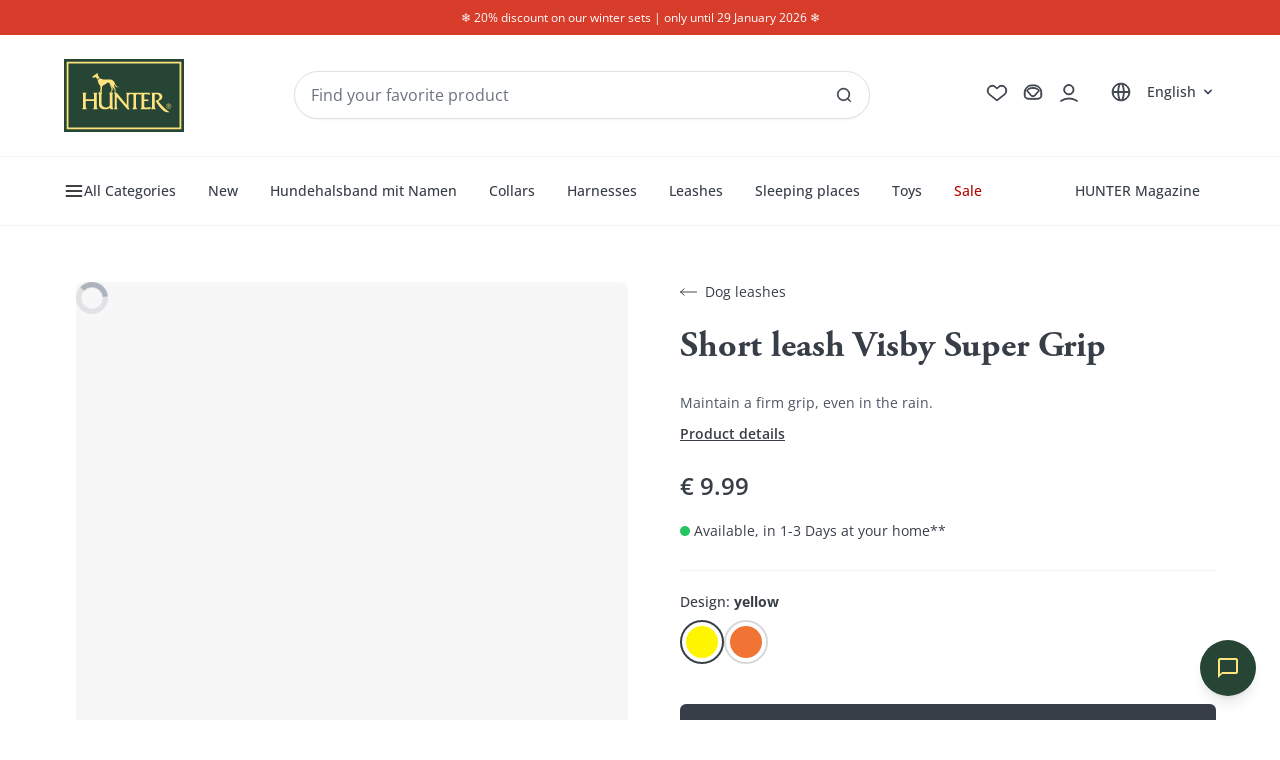

--- FILE ---
content_type: text/css
request_url: https://cdn.shopify.com/oxygen-v2/26998/28788/60026/2855448/build/_assets/app-WRQHY33R.css
body_size: 20681
content:
*,:before,:after{box-sizing:border-box;border-width:0;border-style:solid;border-color:#e5e7eb}:before,:after{--tw-content: ""}html{line-height:1.5;-webkit-text-size-adjust:100%;-moz-tab-size:4;-o-tab-size:4;tab-size:4;font-family:Open Sans,ui-sans-serif,system-ui,-apple-system,Segoe UI,Roboto,Ubuntu,Cantarell,Noto Sans,sans-serif;font-feature-settings:normal;font-variation-settings:normal}body{margin:0;line-height:inherit}hr{height:0;color:inherit;border-top-width:1px}abbr:where([title]){text-decoration:underline;-webkit-text-decoration:underline dotted;text-decoration:underline dotted}h1,h2,h3,h4,h5,h6{font-size:inherit;font-weight:inherit}a{color:inherit;text-decoration:inherit}b,strong{font-weight:bolder}code,kbd,samp,pre{font-family:ui-monospace,SFMono-Regular,Menlo,Monaco,Consolas,Liberation Mono,Courier New,monospace;font-size:1em}small{font-size:80%}sub,sup{font-size:75%;line-height:0;position:relative;vertical-align:baseline}sub{bottom:-.25em}sup{top:-.5em}table{text-indent:0;border-color:inherit;border-collapse:collapse}button,input,optgroup,select,textarea{font-family:inherit;font-size:100%;font-weight:inherit;line-height:inherit;color:inherit;margin:0;padding:0}button,select{text-transform:none}button,[type=button],[type=reset],[type=submit]{-webkit-appearance:button;background-color:transparent;background-image:none}:-moz-focusring{outline:auto}:-moz-ui-invalid{box-shadow:none}progress{vertical-align:baseline}::-webkit-inner-spin-button,::-webkit-outer-spin-button{height:auto}[type=search]{-webkit-appearance:textfield;outline-offset:-2px}::-webkit-search-decoration{-webkit-appearance:none}::-webkit-file-upload-button{-webkit-appearance:button;font:inherit}summary{display:list-item}blockquote,dl,dd,h1,h2,h3,h4,h5,h6,hr,figure,p,pre{margin:0}fieldset{margin:0;padding:0}legend{padding:0}ol,ul,menu{list-style:none;margin:0;padding:0}textarea{resize:vertical}input::-moz-placeholder,textarea::-moz-placeholder{opacity:1;color:#9ca3af}input::placeholder,textarea::placeholder{opacity:1;color:#9ca3af}button,[role=button]{cursor:pointer}:disabled{cursor:default}img,svg,video,canvas,audio,iframe,embed,object{display:block;vertical-align:middle}img,video{max-width:100%;height:auto}[hidden]{display:none}[type=text],[type=email],[type=url],[type=password],[type=number],[type=date],[type=datetime-local],[type=month],[type=search],[type=tel],[type=time],[type=week],[multiple],textarea,select{-webkit-appearance:none;-moz-appearance:none;appearance:none;background-color:#fff;border-color:#6b7280;border-width:1px;border-radius:0;padding:.5rem .75rem;font-size:1rem;line-height:1.5rem;--tw-shadow: 0 0 rgba(0,0,0,0)}[type=text]:focus,[type=email]:focus,[type=url]:focus,[type=password]:focus,[type=number]:focus,[type=date]:focus,[type=datetime-local]:focus,[type=month]:focus,[type=search]:focus,[type=tel]:focus,[type=time]:focus,[type=week]:focus,[multiple]:focus,textarea:focus,select:focus{outline:2px solid transparent;outline-offset:2px;--tw-ring-inset: var(--tw-empty, );--tw-ring-offset-width: 0px;--tw-ring-offset-color: #fff;--tw-ring-color: #2563eb;--tw-ring-offset-shadow: var(--tw-ring-inset) 0 0 0 var(--tw-ring-offset-width) var(--tw-ring-offset-color);--tw-ring-shadow: var(--tw-ring-inset) 0 0 0 calc(1px + var(--tw-ring-offset-width)) var(--tw-ring-color);box-shadow:0 0 #fff,0 0 0 1px #2563eb,var(--tw-shadow);box-shadow:var(--tw-ring-offset-shadow),var(--tw-ring-shadow),var(--tw-shadow);border-color:#2563eb}input::-moz-placeholder,textarea::-moz-placeholder{color:#6b7280;opacity:1}input::placeholder,textarea::placeholder{color:#6b7280;opacity:1}::-webkit-datetime-edit-fields-wrapper{padding:0}::-webkit-date-and-time-value{min-height:1.5em}::-webkit-datetime-edit,::-webkit-datetime-edit-year-field,::-webkit-datetime-edit-month-field,::-webkit-datetime-edit-day-field,::-webkit-datetime-edit-hour-field,::-webkit-datetime-edit-minute-field,::-webkit-datetime-edit-second-field,::-webkit-datetime-edit-millisecond-field,::-webkit-datetime-edit-meridiem-field{padding-top:0;padding-bottom:0}select{background-image:url("data:image/svg+xml,%3csvg xmlns='http://www.w3.org/2000/svg' fill='none' viewBox='0 0 20 20'%3e%3cpath stroke='%236b7280' stroke-linecap='round' stroke-linejoin='round' stroke-width='1.5' d='M6 8l4 4 4-4'/%3e%3c/svg%3e");background-position:right .5rem center;background-repeat:no-repeat;background-size:1.5em 1.5em;padding-right:2.5rem;-webkit-print-color-adjust:exact;print-color-adjust:exact}[multiple]{background-image:none;background-image:initial;background-position:0 0;background-position:initial;background-repeat:repeat;background-repeat:initial;background-size:auto auto;background-size:initial;padding-right:.75rem;-webkit-print-color-adjust:inherit;print-color-adjust:inherit}[type=checkbox],[type=radio]{-webkit-appearance:none;-moz-appearance:none;appearance:none;padding:0;-webkit-print-color-adjust:exact;print-color-adjust:exact;display:inline-block;vertical-align:middle;background-origin:border-box;-webkit-user-select:none;-moz-user-select:none;user-select:none;flex-shrink:0;height:1rem;width:1rem;color:#2563eb;background-color:#fff;border-color:#6b7280;border-width:1px;--tw-shadow: 0 0 rgba(0,0,0,0)}[type=checkbox]{border-radius:0}[type=radio]{border-radius:100%}[type=checkbox]:focus,[type=radio]:focus{outline:2px solid transparent;outline-offset:2px;--tw-ring-inset: var(--tw-empty, );--tw-ring-offset-width: 2px;--tw-ring-offset-color: #fff;--tw-ring-color: #2563eb;--tw-ring-offset-shadow: var(--tw-ring-inset) 0 0 0 var(--tw-ring-offset-width) var(--tw-ring-offset-color);--tw-ring-shadow: var(--tw-ring-inset) 0 0 0 calc(2px + var(--tw-ring-offset-width)) var(--tw-ring-color);box-shadow:0 0 0 2px #fff,0 0 0 4px #2563eb,var(--tw-shadow);box-shadow:var(--tw-ring-offset-shadow),var(--tw-ring-shadow),var(--tw-shadow)}[type=checkbox]:checked,[type=radio]:checked{border-color:transparent;background-color:currentColor;background-size:100% 100%;background-position:center;background-repeat:no-repeat}[type=checkbox]:checked{background-image:url("data:image/svg+xml,%3csvg viewBox='0 0 16 16' fill='white' xmlns='http://www.w3.org/2000/svg'%3e%3cpath d='M12.207 4.793a1 1 0 010 1.414l-5 5a1 1 0 01-1.414 0l-2-2a1 1 0 011.414-1.414L6.5 9.086l4.293-4.293a1 1 0 011.414 0z'/%3e%3c/svg%3e")}[type=radio]:checked{background-image:url("data:image/svg+xml,%3csvg viewBox='0 0 16 16' fill='white' xmlns='http://www.w3.org/2000/svg'%3e%3ccircle cx='8' cy='8' r='3'/%3e%3c/svg%3e")}[type=checkbox]:checked:hover,[type=checkbox]:checked:focus,[type=radio]:checked:hover,[type=radio]:checked:focus{border-color:transparent;background-color:currentColor}[type=checkbox]:indeterminate{background-image:url("data:image/svg+xml,%3csvg xmlns='http://www.w3.org/2000/svg' fill='none' viewBox='0 0 16 16'%3e%3cpath stroke='white' stroke-linecap='round' stroke-linejoin='round' stroke-width='2' d='M4 8h8'/%3e%3c/svg%3e");border-color:transparent;background-color:currentColor;background-size:100% 100%;background-position:center;background-repeat:no-repeat}[type=checkbox]:indeterminate:hover,[type=checkbox]:indeterminate:focus{border-color:transparent;background-color:currentColor}[type=file]{background:transparent none repeat 0 0 / auto auto padding-box border-box scroll;background:initial;border-color:inherit;border-width:0;border-radius:0;padding:0;font-size:inherit;line-height:inherit}[type=file]:focus{outline:1px solid ButtonText;outline:1px auto -webkit-focus-ring-color}*{font-feature-settings:none;font-variant-ligatures:none}body{border-color:#383e481a;border-color:rgb(var(--color-primary) / .1);--tw-bg-opacity: 1;background-color:#fff;background-color:rgb(var(--color-contrast) / var(--tw-bg-opacity));--tw-text-opacity: 1;color:#383e48;color:rgb(var(--color-primary) / var(--tw-text-opacity));-webkit-font-smoothing:antialiased;-moz-osx-font-smoothing:grayscale}html{scroll-padding-top:10rem}model-viewer::part(default-progress-mask){display:none}model-viewer::part(default-progress-bar){display:none}input[type=search]::-webkit-search-decoration,input[type=search]::-webkit-search-cancel-button,input[type=search]::-webkit-search-results-button,input[type=search]::-webkit-search-results-decoration{-webkit-appearance:none}a.active{border-bottom-width:1px}.prose h1:first-child,.prose h2:first-child,.prose h3:first-child,.prose h4:first-child,.prose h5:first-child,.prose h6:first-child{margin-top:0}.prose ul{margin-top:1rem;margin-bottom:1rem;margin-left:1.25rem;list-style-type:disc}.prose ul li{margin-bottom:.5rem}.prose ol{margin-top:1rem;margin-bottom:1rem;margin-left:1.25rem;list-style-type:decimal}.prose ol li{margin-bottom:.5rem}*,:before,:after{--tw-border-spacing-x: 0;--tw-border-spacing-y: 0;--tw-translate-x: 0;--tw-translate-y: 0;--tw-rotate: 0;--tw-skew-x: 0;--tw-skew-y: 0;--tw-scale-x: 1;--tw-scale-y: 1;--tw-pan-x: ;--tw-pan-y: ;--tw-pinch-zoom: ;--tw-scroll-snap-strictness: proximity;--tw-gradient-from-position: ;--tw-gradient-via-position: ;--tw-gradient-to-position: ;--tw-ordinal: ;--tw-slashed-zero: ;--tw-numeric-figure: ;--tw-numeric-spacing: ;--tw-numeric-fraction: ;--tw-ring-inset: ;--tw-ring-offset-width: 0px;--tw-ring-offset-color: #fff;--tw-ring-color: rgba(59, 130, 246, .5);--tw-ring-offset-shadow: 0 0 rgba(0,0,0,0);--tw-ring-shadow: 0 0 rgba(0,0,0,0);--tw-shadow: 0 0 rgba(0,0,0,0);--tw-shadow-colored: 0 0 rgba(0,0,0,0);--tw-blur: ;--tw-brightness: ;--tw-contrast: ;--tw-grayscale: ;--tw-hue-rotate: ;--tw-invert: ;--tw-saturate: ;--tw-sepia: ;--tw-drop-shadow: ;--tw-backdrop-blur: ;--tw-backdrop-brightness: ;--tw-backdrop-contrast: ;--tw-backdrop-grayscale: ;--tw-backdrop-hue-rotate: ;--tw-backdrop-invert: ;--tw-backdrop-opacity: ;--tw-backdrop-saturate: ;--tw-backdrop-sepia: }::backdrop{--tw-border-spacing-x: 0;--tw-border-spacing-y: 0;--tw-translate-x: 0;--tw-translate-y: 0;--tw-rotate: 0;--tw-skew-x: 0;--tw-skew-y: 0;--tw-scale-x: 1;--tw-scale-y: 1;--tw-pan-x: ;--tw-pan-y: ;--tw-pinch-zoom: ;--tw-scroll-snap-strictness: proximity;--tw-gradient-from-position: ;--tw-gradient-via-position: ;--tw-gradient-to-position: ;--tw-ordinal: ;--tw-slashed-zero: ;--tw-numeric-figure: ;--tw-numeric-spacing: ;--tw-numeric-fraction: ;--tw-ring-inset: ;--tw-ring-offset-width: 0px;--tw-ring-offset-color: #fff;--tw-ring-color: rgba(59, 130, 246, .5);--tw-ring-offset-shadow: 0 0 rgba(0,0,0,0);--tw-ring-shadow: 0 0 rgba(0,0,0,0);--tw-shadow: 0 0 rgba(0,0,0,0);--tw-shadow-colored: 0 0 rgba(0,0,0,0);--tw-blur: ;--tw-brightness: ;--tw-contrast: ;--tw-grayscale: ;--tw-hue-rotate: ;--tw-invert: ;--tw-saturate: ;--tw-sepia: ;--tw-drop-shadow: ;--tw-backdrop-blur: ;--tw-backdrop-brightness: ;--tw-backdrop-contrast: ;--tw-backdrop-grayscale: ;--tw-backdrop-hue-rotate: ;--tw-backdrop-invert: ;--tw-backdrop-opacity: ;--tw-backdrop-saturate: ;--tw-backdrop-sepia: }.container{width:100%}@media (min-width: 32em){.container{max-width:32em}}@media (min-width: 48em){.container{max-width:48em}}@media (min-width: 64em){.container{max-width:64em}}@media (min-width: 80em){.container{max-width:80em}}@media (min-width: 96em){.container{max-width:96em}}@media (min-width: 1491px){.container{max-width:1491px}}.prose{color:var(--tw-prose-body);max-width:65ch}.prose :where(p):not(:where([class~="not-prose"] *)){margin-top:1.25em;margin-bottom:1.25em}.prose :where([class~="lead"]):not(:where([class~="not-prose"] *)){color:var(--tw-prose-lead);font-size:1.25em;line-height:1.6;margin-top:1.2em;margin-bottom:1.2em}.prose :where(a):not(:where([class~="not-prose"] *)){color:var(--tw-prose-links);-webkit-text-decoration:underline;text-decoration:underline;font-weight:500}.prose :where(strong):not(:where([class~="not-prose"] *)){color:var(--tw-prose-bold);font-weight:600}.prose :where(a strong):not(:where([class~="not-prose"] *)){color:inherit}.prose :where(blockquote strong):not(:where([class~="not-prose"] *)){color:inherit}.prose :where(thead th strong):not(:where([class~="not-prose"] *)){color:inherit}.prose :where(ol):not(:where([class~="not-prose"] *)){list-style-type:decimal;margin-top:1.25em;margin-bottom:1.25em;padding-left:1.625em}.prose :where(ol[type="A"]):not(:where([class~="not-prose"] *)){list-style-type:upper-alpha}.prose :where(ol[type="a"]):not(:where([class~="not-prose"] *)){list-style-type:lower-alpha}.prose :where(ol[type="A" s]):not(:where([class~="not-prose"] *)){list-style-type:upper-alpha}.prose :where(ol[type="a" s]):not(:where([class~="not-prose"] *)){list-style-type:lower-alpha}.prose :where(ol[type="I"]):not(:where([class~="not-prose"] *)){list-style-type:upper-roman}.prose :where(ol[type="i"]):not(:where([class~="not-prose"] *)){list-style-type:lower-roman}.prose :where(ol[type="I" s]):not(:where([class~="not-prose"] *)){list-style-type:upper-roman}.prose :where(ol[type="i" s]):not(:where([class~="not-prose"] *)){list-style-type:lower-roman}.prose :where(ol[type="1"]):not(:where([class~="not-prose"] *)){list-style-type:decimal}.prose :where(ul):not(:where([class~="not-prose"] *)){list-style-type:disc;margin-top:1.25em;margin-bottom:1.25em;padding-left:1.625em}.prose :where(ol > li):not(:where([class~="not-prose"] *))::marker{font-weight:400;color:var(--tw-prose-counters)}.prose :where(ul > li):not(:where([class~="not-prose"] *))::marker{color:var(--tw-prose-bullets)}.prose :where(hr):not(:where([class~="not-prose"] *)){border-color:var(--tw-prose-hr);border-top-width:1px;margin-top:3em;margin-bottom:3em}.prose :where(blockquote):not(:where([class~="not-prose"] *)){font-weight:500;font-style:italic;color:var(--tw-prose-quotes);border-left-width:.25rem;border-left-color:var(--tw-prose-quote-borders);quotes:"\201c""\201d""\2018""\2019";margin-top:1.6em;margin-bottom:1.6em;padding-left:1em}.prose :where(blockquote p:first-of-type):not(:where([class~="not-prose"] *)):before{content:open-quote}.prose :where(blockquote p:last-of-type):not(:where([class~="not-prose"] *)):after{content:close-quote}.prose :where(h1):not(:where([class~="not-prose"] *)){color:var(--tw-prose-headings);font-weight:800;font-size:2.25em;margin-top:0;margin-bottom:.8888889em;line-height:1.1111111}.prose :where(h1 strong):not(:where([class~="not-prose"] *)){font-weight:900;color:inherit}.prose :where(h2):not(:where([class~="not-prose"] *)){color:var(--tw-prose-headings);font-weight:700;font-size:1.5em;margin-top:2em;margin-bottom:1em;line-height:1.3333333}.prose :where(h2 strong):not(:where([class~="not-prose"] *)){font-weight:800;color:inherit}.prose :where(h3):not(:where([class~="not-prose"] *)){color:var(--tw-prose-headings);font-weight:600;font-size:1.25em;margin-top:1.6em;margin-bottom:.6em;line-height:1.6}.prose :where(h3 strong):not(:where([class~="not-prose"] *)){font-weight:700;color:inherit}.prose :where(h4):not(:where([class~="not-prose"] *)){color:var(--tw-prose-headings);font-weight:600;margin-top:1.5em;margin-bottom:.5em;line-height:1.5}.prose :where(h4 strong):not(:where([class~="not-prose"] *)){font-weight:700;color:inherit}.prose :where(img):not(:where([class~="not-prose"] *)){margin-top:2em;margin-bottom:2em}.prose :where(figure > *):not(:where([class~="not-prose"] *)){margin-top:0;margin-bottom:0}.prose :where(figcaption):not(:where([class~="not-prose"] *)){color:var(--tw-prose-captions);font-size:.875em;line-height:1.4285714;margin-top:.8571429em}.prose :where(code):not(:where([class~="not-prose"] *)){color:var(--tw-prose-code);font-weight:600;font-size:.875em}.prose :where(code):not(:where([class~="not-prose"] *)):before{content:"`"}.prose :where(code):not(:where([class~="not-prose"] *)):after{content:"`"}.prose :where(a code):not(:where([class~="not-prose"] *)){color:inherit}.prose :where(h1 code):not(:where([class~="not-prose"] *)){color:inherit}.prose :where(h2 code):not(:where([class~="not-prose"] *)){color:inherit;font-size:.875em}.prose :where(h3 code):not(:where([class~="not-prose"] *)){color:inherit;font-size:.9em}.prose :where(h4 code):not(:where([class~="not-prose"] *)){color:inherit}.prose :where(blockquote code):not(:where([class~="not-prose"] *)){color:inherit}.prose :where(thead th code):not(:where([class~="not-prose"] *)){color:inherit}.prose :where(pre):not(:where([class~="not-prose"] *)){color:var(--tw-prose-pre-code);background-color:var(--tw-prose-pre-bg);overflow-x:auto;font-weight:400;font-size:.875em;line-height:1.7142857;margin-top:1.7142857em;margin-bottom:1.7142857em;border-radius:.375rem;padding:.8571429em 1.1428571em}.prose :where(pre code):not(:where([class~="not-prose"] *)){background-color:transparent;border-width:0;border-radius:0;padding:0;font-weight:inherit;color:inherit;font-size:inherit;font-family:inherit;line-height:inherit}.prose :where(pre code):not(:where([class~="not-prose"] *)):before{content:none}.prose :where(pre code):not(:where([class~="not-prose"] *)):after{content:none}.prose :where(table):not(:where([class~="not-prose"] *)){width:100%;table-layout:auto;text-align:left;margin-top:2em;margin-bottom:2em;font-size:.875em;line-height:1.7142857}.prose :where(thead):not(:where([class~="not-prose"] *)){border-bottom-width:1px;border-bottom-color:var(--tw-prose-th-borders)}.prose :where(thead th):not(:where([class~="not-prose"] *)){color:var(--tw-prose-headings);font-weight:600;vertical-align:bottom;padding-right:.5714286em;padding-bottom:.5714286em;padding-left:.5714286em}.prose :where(tbody tr):not(:where([class~="not-prose"] *)){border-bottom-width:1px;border-bottom-color:var(--tw-prose-td-borders)}.prose :where(tbody tr:last-child):not(:where([class~="not-prose"] *)){border-bottom-width:0}.prose :where(tbody td):not(:where([class~="not-prose"] *)){vertical-align:baseline}.prose :where(tfoot):not(:where([class~="not-prose"] *)){border-top-width:1px;border-top-color:var(--tw-prose-th-borders)}.prose :where(tfoot td):not(:where([class~="not-prose"] *)){vertical-align:top}.prose{--tw-prose-body: #374151;--tw-prose-headings: #111827;--tw-prose-lead: #4b5563;--tw-prose-links: #111827;--tw-prose-bold: #111827;--tw-prose-counters: #6b7280;--tw-prose-bullets: #d1d5db;--tw-prose-hr: #e5e7eb;--tw-prose-quotes: #111827;--tw-prose-quote-borders: #e5e7eb;--tw-prose-captions: #6b7280;--tw-prose-code: #111827;--tw-prose-pre-code: #e5e7eb;--tw-prose-pre-bg: #1f2937;--tw-prose-th-borders: #d1d5db;--tw-prose-td-borders: #e5e7eb;--tw-prose-invert-body: #d1d5db;--tw-prose-invert-headings: #fff;--tw-prose-invert-lead: #9ca3af;--tw-prose-invert-links: #fff;--tw-prose-invert-bold: #fff;--tw-prose-invert-counters: #9ca3af;--tw-prose-invert-bullets: #4b5563;--tw-prose-invert-hr: #374151;--tw-prose-invert-quotes: #f3f4f6;--tw-prose-invert-quote-borders: #374151;--tw-prose-invert-captions: #9ca3af;--tw-prose-invert-code: #fff;--tw-prose-invert-pre-code: #d1d5db;--tw-prose-invert-pre-bg: rgba(0, 0, 0, .5);--tw-prose-invert-th-borders: #4b5563;--tw-prose-invert-td-borders: #374151;font-size:1rem;line-height:1.75}.prose :where(video):not(:where([class~="not-prose"] *)){margin-top:2em;margin-bottom:2em}.prose :where(figure):not(:where([class~="not-prose"] *)){margin-top:2em;margin-bottom:2em}.prose :where(li):not(:where([class~="not-prose"] *)){margin-top:.5em;margin-bottom:.5em}.prose :where(ol > li):not(:where([class~="not-prose"] *)){padding-left:.375em}.prose :where(ul > li):not(:where([class~="not-prose"] *)){padding-left:.375em}.prose :where(.prose > ul > li p):not(:where([class~="not-prose"] *)){margin-top:.75em;margin-bottom:.75em}.prose :where(.prose > ul > li > *:first-child):not(:where([class~="not-prose"] *)){margin-top:1.25em}.prose :where(.prose > ul > li > *:last-child):not(:where([class~="not-prose"] *)){margin-bottom:1.25em}.prose :where(.prose > ol > li > *:first-child):not(:where([class~="not-prose"] *)){margin-top:1.25em}.prose :where(.prose > ol > li > *:last-child):not(:where([class~="not-prose"] *)){margin-bottom:1.25em}.prose :where(ul ul,ul ol,ol ul,ol ol):not(:where([class~="not-prose"] *)){margin-top:.75em;margin-bottom:.75em}.prose :where(hr + *):not(:where([class~="not-prose"] *)){margin-top:0}.prose :where(h2 + *):not(:where([class~="not-prose"] *)){margin-top:0}.prose :where(h3 + *):not(:where([class~="not-prose"] *)){margin-top:0}.prose :where(h4 + *):not(:where([class~="not-prose"] *)){margin-top:0}.prose :where(thead th:first-child):not(:where([class~="not-prose"] *)){padding-left:0}.prose :where(thead th:last-child):not(:where([class~="not-prose"] *)){padding-right:0}.prose :where(tbody td,tfoot td):not(:where([class~="not-prose"] *)){padding:.5714286em}.prose :where(tbody td:first-child,tfoot td:first-child):not(:where([class~="not-prose"] *)){padding-left:0}.prose :where(tbody td:last-child,tfoot td:last-child):not(:where([class~="not-prose"] *)){padding-right:0}.prose :where(.prose > :first-child):not(:where([class~="not-prose"] *)){margin-top:0}.prose :where(.prose > :last-child):not(:where([class~="not-prose"] *)){margin-bottom:0}.prose-lg{font-size:1.125rem;line-height:1.7777778}.prose-lg :where(p):not(:where([class~="not-prose"] *)){margin-top:1.3333333em;margin-bottom:1.3333333em}.prose-lg :where([class~="lead"]):not(:where([class~="not-prose"] *)){font-size:1.2222222em;line-height:1.4545455;margin-top:1.0909091em;margin-bottom:1.0909091em}.prose-lg :where(blockquote):not(:where([class~="not-prose"] *)){margin-top:1.6666667em;margin-bottom:1.6666667em;padding-left:1em}.prose-lg :where(h1):not(:where([class~="not-prose"] *)){font-size:2.6666667em;margin-top:0;margin-bottom:.8333333em;line-height:1}.prose-lg :where(h2):not(:where([class~="not-prose"] *)){font-size:1.6666667em;margin-top:1.8666667em;margin-bottom:1.0666667em;line-height:1.3333333}.prose-lg :where(h3):not(:where([class~="not-prose"] *)){font-size:1.3333333em;margin-top:1.6666667em;margin-bottom:.6666667em;line-height:1.5}.prose-lg :where(h4):not(:where([class~="not-prose"] *)){margin-top:1.7777778em;margin-bottom:.4444444em;line-height:1.5555556}.prose-lg :where(img):not(:where([class~="not-prose"] *)){margin-top:1.7777778em;margin-bottom:1.7777778em}.prose-lg :where(video):not(:where([class~="not-prose"] *)){margin-top:1.7777778em;margin-bottom:1.7777778em}.prose-lg :where(figure):not(:where([class~="not-prose"] *)){margin-top:1.7777778em;margin-bottom:1.7777778em}.prose-lg :where(figure > *):not(:where([class~="not-prose"] *)){margin-top:0;margin-bottom:0}.prose-lg :where(figcaption):not(:where([class~="not-prose"] *)){font-size:.8888889em;line-height:1.5;margin-top:1em}.prose-lg :where(code):not(:where([class~="not-prose"] *)){font-size:.8888889em}.prose-lg :where(h2 code):not(:where([class~="not-prose"] *)){font-size:.8666667em}.prose-lg :where(h3 code):not(:where([class~="not-prose"] *)){font-size:.875em}.prose-lg :where(pre):not(:where([class~="not-prose"] *)){font-size:.8888889em;line-height:1.75;margin-top:2em;margin-bottom:2em;border-radius:.375rem;padding:1em 1.5em}.prose-lg :where(ol):not(:where([class~="not-prose"] *)){margin-top:1.3333333em;margin-bottom:1.3333333em;padding-left:1.5555556em}.prose-lg :where(ul):not(:where([class~="not-prose"] *)){margin-top:1.3333333em;margin-bottom:1.3333333em;padding-left:1.5555556em}.prose-lg :where(li):not(:where([class~="not-prose"] *)){margin-top:.6666667em;margin-bottom:.6666667em}.prose-lg :where(ol > li):not(:where([class~="not-prose"] *)){padding-left:.4444444em}.prose-lg :where(ul > li):not(:where([class~="not-prose"] *)){padding-left:.4444444em}.prose-lg :where(.prose-lg > ul > li p):not(:where([class~="not-prose"] *)){margin-top:.8888889em;margin-bottom:.8888889em}.prose-lg :where(.prose-lg > ul > li > *:first-child):not(:where([class~="not-prose"] *)){margin-top:1.3333333em}.prose-lg :where(.prose-lg > ul > li > *:last-child):not(:where([class~="not-prose"] *)){margin-bottom:1.3333333em}.prose-lg :where(.prose-lg > ol > li > *:first-child):not(:where([class~="not-prose"] *)){margin-top:1.3333333em}.prose-lg :where(.prose-lg > ol > li > *:last-child):not(:where([class~="not-prose"] *)){margin-bottom:1.3333333em}.prose-lg :where(ul ul,ul ol,ol ul,ol ol):not(:where([class~="not-prose"] *)){margin-top:.8888889em;margin-bottom:.8888889em}.prose-lg :where(hr):not(:where([class~="not-prose"] *)){margin-top:3.1111111em;margin-bottom:3.1111111em}.prose-lg :where(hr + *):not(:where([class~="not-prose"] *)){margin-top:0}.prose-lg :where(h2 + *):not(:where([class~="not-prose"] *)){margin-top:0}.prose-lg :where(h3 + *):not(:where([class~="not-prose"] *)){margin-top:0}.prose-lg :where(h4 + *):not(:where([class~="not-prose"] *)){margin-top:0}.prose-lg :where(table):not(:where([class~="not-prose"] *)){font-size:.8888889em;line-height:1.5}.prose-lg :where(thead th):not(:where([class~="not-prose"] *)){padding-right:.75em;padding-bottom:.75em;padding-left:.75em}.prose-lg :where(thead th:first-child):not(:where([class~="not-prose"] *)){padding-left:0}.prose-lg :where(thead th:last-child):not(:where([class~="not-prose"] *)){padding-right:0}.prose-lg :where(tbody td,tfoot td):not(:where([class~="not-prose"] *)){padding:.75em}.prose-lg :where(tbody td:first-child,tfoot td:first-child):not(:where([class~="not-prose"] *)){padding-left:0}.prose-lg :where(tbody td:last-child,tfoot td:last-child):not(:where([class~="not-prose"] *)){padding-right:0}.prose-lg :where(.prose-lg > :first-child):not(:where([class~="not-prose"] *)){margin-top:0}.prose-lg :where(.prose-lg > :last-child):not(:where([class~="not-prose"] *)){margin-bottom:0}.prg>*{pointer-events:none}.article h2,.article h3,.article h4,.article h5,.article h6{font-family:Open Sans,ui-sans-serif,system-ui,-apple-system,Segoe UI,Roboto,Ubuntu,Cantarell,Noto Sans,sans-serif;--tw-text-opacity: 1;color:#383e48;color:rgb(var(--color-primary) / var(--tw-text-opacity))}.article h1:first-child,.article h2:first-child,.article h3:first-child,.article h4:first-child,.article h5:first-child,.article h6:first-child{margin-top:0}.article ul{margin-top:1rem;margin-bottom:1rem;margin-left:1.25rem;list-style-type:disc}.article ul li{margin-bottom:.5rem}.article ol{margin-top:1rem;margin-bottom:1rem;margin-left:1.25rem;list-style-type:decimal}.article ol li{margin-bottom:.5rem}.article{color:var(--tw-prose-body);max-width:65ch}.article :where(p):not(:where([class~="not-prose"] *)){margin-top:1.25em;margin-bottom:1.25em}.article :where([class~="lead"]):not(:where([class~="not-prose"] *)){color:var(--tw-prose-lead);font-size:1.25em;line-height:1.6;margin-top:1.2em;margin-bottom:1.2em}.article :where(a):not(:where([class~="not-prose"] *)){color:var(--tw-prose-links);-webkit-text-decoration:underline;text-decoration:underline;font-weight:500}.article :where(strong):not(:where([class~="not-prose"] *)){color:var(--tw-prose-bold);font-weight:600}.article :where(a strong):not(:where([class~="not-prose"] *)){color:inherit}.article :where(blockquote strong):not(:where([class~="not-prose"] *)){color:inherit}.article :where(thead th strong):not(:where([class~="not-prose"] *)){color:inherit}.article :where(ol):not(:where([class~="not-prose"] *)){list-style-type:decimal;margin-top:1.25em;margin-bottom:1.25em;padding-left:1.625em}.article :where(ol[type="A"]):not(:where([class~="not-prose"] *)){list-style-type:upper-alpha}.article :where(ol[type="a"]):not(:where([class~="not-prose"] *)){list-style-type:lower-alpha}.article :where(ol[type="A" s]):not(:where([class~="not-prose"] *)){list-style-type:upper-alpha}.article :where(ol[type="a" s]):not(:where([class~="not-prose"] *)){list-style-type:lower-alpha}.article :where(ol[type="I"]):not(:where([class~="not-prose"] *)){list-style-type:upper-roman}.article :where(ol[type="i"]):not(:where([class~="not-prose"] *)){list-style-type:lower-roman}.article :where(ol[type="I" s]):not(:where([class~="not-prose"] *)){list-style-type:upper-roman}.article :where(ol[type="i" s]):not(:where([class~="not-prose"] *)){list-style-type:lower-roman}.article :where(ol[type="1"]):not(:where([class~="not-prose"] *)){list-style-type:decimal}.article :where(ul):not(:where([class~="not-prose"] *)){list-style-type:disc;margin-top:1.25em;margin-bottom:1.25em;padding-left:1.625em}.article :where(ol > li):not(:where([class~="not-prose"] *))::marker{font-weight:400;color:var(--tw-prose-counters)}.article :where(ul > li):not(:where([class~="not-prose"] *))::marker{color:var(--tw-prose-bullets)}.article :where(hr):not(:where([class~="not-prose"] *)){border-color:var(--tw-prose-hr);border-top-width:1px;margin-top:3em;margin-bottom:3em}.article :where(blockquote):not(:where([class~="not-prose"] *)){font-weight:500;font-style:italic;color:var(--tw-prose-quotes);border-left-width:.25rem;border-left-color:var(--tw-prose-quote-borders);quotes:"\201c""\201d""\2018""\2019";margin-top:1.6em;margin-bottom:1.6em;padding-left:1em}.article :where(blockquote p:first-of-type):not(:where([class~="not-prose"] *)):before{content:open-quote}.article :where(blockquote p:last-of-type):not(:where([class~="not-prose"] *)):after{content:close-quote}.article :where(h1):not(:where([class~="not-prose"] *)){color:var(--tw-prose-headings);font-weight:800;font-size:2.25em;margin-top:0;margin-bottom:.8888889em;line-height:1.1111111}.article :where(h1 strong):not(:where([class~="not-prose"] *)){font-weight:900;color:inherit}.article :where(h2):not(:where([class~="not-prose"] *)){color:var(--tw-prose-headings);font-weight:700;font-size:1.5em;margin-top:2em;margin-bottom:1em;line-height:1.3333333}.article :where(h2 strong):not(:where([class~="not-prose"] *)){font-weight:800;color:inherit}.article :where(h3):not(:where([class~="not-prose"] *)){color:var(--tw-prose-headings);font-weight:600;font-size:1.25em;margin-top:1.6em;margin-bottom:.6em;line-height:1.6}.article :where(h3 strong):not(:where([class~="not-prose"] *)){font-weight:700;color:inherit}.article :where(h4):not(:where([class~="not-prose"] *)){color:var(--tw-prose-headings);font-weight:600;margin-top:1.5em;margin-bottom:.5em;line-height:1.5}.article :where(h4 strong):not(:where([class~="not-prose"] *)){font-weight:700;color:inherit}.article :where(img):not(:where([class~="not-prose"] *)){margin-top:2em;margin-bottom:2em}.article :where(figure > *):not(:where([class~="not-prose"] *)){margin-top:0;margin-bottom:0}.article :where(figcaption):not(:where([class~="not-prose"] *)){color:var(--tw-prose-captions);font-size:.875em;line-height:1.4285714;margin-top:.8571429em}.article :where(code):not(:where([class~="not-prose"] *)){color:var(--tw-prose-code);font-weight:600;font-size:.875em}.article :where(code):not(:where([class~="not-prose"] *)):before{content:"`"}.article :where(code):not(:where([class~="not-prose"] *)):after{content:"`"}.article :where(a code):not(:where([class~="not-prose"] *)){color:inherit}.article :where(h1 code):not(:where([class~="not-prose"] *)){color:inherit}.article :where(h2 code):not(:where([class~="not-prose"] *)){color:inherit;font-size:.875em}.article :where(h3 code):not(:where([class~="not-prose"] *)){color:inherit;font-size:.9em}.article :where(h4 code):not(:where([class~="not-prose"] *)){color:inherit}.article :where(blockquote code):not(:where([class~="not-prose"] *)){color:inherit}.article :where(thead th code):not(:where([class~="not-prose"] *)){color:inherit}.article :where(pre):not(:where([class~="not-prose"] *)){color:var(--tw-prose-pre-code);background-color:var(--tw-prose-pre-bg);overflow-x:auto;font-weight:400;font-size:.875em;line-height:1.7142857;margin-top:1.7142857em;margin-bottom:1.7142857em;border-radius:.375rem;padding:.8571429em 1.1428571em}.article :where(pre code):not(:where([class~="not-prose"] *)){background-color:transparent;border-width:0;border-radius:0;padding:0;font-weight:inherit;color:inherit;font-size:inherit;font-family:inherit;line-height:inherit}.article :where(pre code):not(:where([class~="not-prose"] *)):before{content:none}.article :where(pre code):not(:where([class~="not-prose"] *)):after{content:none}.article :where(table):not(:where([class~="not-prose"] *)){width:100%;table-layout:auto;text-align:left;margin-top:2em;margin-bottom:2em;font-size:.875em;line-height:1.7142857}.article :where(thead):not(:where([class~="not-prose"] *)){border-bottom-width:1px;border-bottom-color:var(--tw-prose-th-borders)}.article :where(thead th):not(:where([class~="not-prose"] *)){color:var(--tw-prose-headings);font-weight:600;vertical-align:bottom;padding-right:.5714286em;padding-bottom:.5714286em;padding-left:.5714286em}.article :where(tbody tr):not(:where([class~="not-prose"] *)){border-bottom-width:1px;border-bottom-color:var(--tw-prose-td-borders)}.article :where(tbody tr:last-child):not(:where([class~="not-prose"] *)){border-bottom-width:0}.article :where(tbody td):not(:where([class~="not-prose"] *)){vertical-align:baseline}.article :where(tfoot):not(:where([class~="not-prose"] *)){border-top-width:1px;border-top-color:var(--tw-prose-th-borders)}.article :where(tfoot td):not(:where([class~="not-prose"] *)){vertical-align:top}.article{--tw-prose-body: #374151;--tw-prose-headings: #111827;--tw-prose-lead: #4b5563;--tw-prose-links: #111827;--tw-prose-bold: #111827;--tw-prose-counters: #6b7280;--tw-prose-bullets: #d1d5db;--tw-prose-hr: #e5e7eb;--tw-prose-quotes: #111827;--tw-prose-quote-borders: #e5e7eb;--tw-prose-captions: #6b7280;--tw-prose-code: #111827;--tw-prose-pre-code: #e5e7eb;--tw-prose-pre-bg: #1f2937;--tw-prose-th-borders: #d1d5db;--tw-prose-td-borders: #e5e7eb;--tw-prose-invert-body: #d1d5db;--tw-prose-invert-headings: #fff;--tw-prose-invert-lead: #9ca3af;--tw-prose-invert-links: #fff;--tw-prose-invert-bold: #fff;--tw-prose-invert-counters: #9ca3af;--tw-prose-invert-bullets: #4b5563;--tw-prose-invert-hr: #374151;--tw-prose-invert-quotes: #f3f4f6;--tw-prose-invert-quote-borders: #374151;--tw-prose-invert-captions: #9ca3af;--tw-prose-invert-code: #fff;--tw-prose-invert-pre-code: #d1d5db;--tw-prose-invert-pre-bg: rgba(0, 0, 0, .5);--tw-prose-invert-th-borders: #4b5563;--tw-prose-invert-td-borders: #374151;font-size:1rem;line-height:1.75}.article :where(video):not(:where([class~="not-prose"] *)){margin-top:2em;margin-bottom:2em}.article :where(figure):not(:where([class~="not-prose"] *)){margin-top:2em;margin-bottom:2em}.article :where(li):not(:where([class~="not-prose"] *)){margin-top:.5em;margin-bottom:.5em}.article :where(ol > li):not(:where([class~="not-prose"] *)){padding-left:.375em}.article :where(ul > li):not(:where([class~="not-prose"] *)){padding-left:.375em}.article :where(.prose > ul > li p):not(:where([class~="not-prose"] *)){margin-top:.75em;margin-bottom:.75em}.article :where(.prose > ul > li > *:first-child):not(:where([class~="not-prose"] *)){margin-top:1.25em}.article :where(.prose > ul > li > *:last-child):not(:where([class~="not-prose"] *)){margin-bottom:1.25em}.article :where(.prose > ol > li > *:first-child):not(:where([class~="not-prose"] *)){margin-top:1.25em}.article :where(.prose > ol > li > *:last-child):not(:where([class~="not-prose"] *)){margin-bottom:1.25em}.article :where(ul ul,ul ol,ol ul,ol ol):not(:where([class~="not-prose"] *)){margin-top:.75em;margin-bottom:.75em}.article :where(hr + *):not(:where([class~="not-prose"] *)){margin-top:0}.article :where(h2 + *):not(:where([class~="not-prose"] *)){margin-top:0}.article :where(h3 + *):not(:where([class~="not-prose"] *)){margin-top:0}.article :where(h4 + *):not(:where([class~="not-prose"] *)){margin-top:0}.article :where(thead th:first-child):not(:where([class~="not-prose"] *)){padding-left:0}.article :where(thead th:last-child):not(:where([class~="not-prose"] *)){padding-right:0}.article :where(tbody td,tfoot td):not(:where([class~="not-prose"] *)){padding:.5714286em}.article :where(tbody td:first-child,tfoot td:first-child):not(:where([class~="not-prose"] *)){padding-left:0}.article :where(tbody td:last-child,tfoot td:last-child):not(:where([class~="not-prose"] *)){padding-right:0}.article :where(.prose > :first-child):not(:where([class~="not-prose"] *)){margin-top:0}.article :where(.prose > :last-child):not(:where([class~="not-prose"] *)){margin-bottom:0}.article{margin-left:auto;margin-right:auto;margin-bottom:3rem;display:grid;justify-content:center;font-family:AGaramondPro,Palatino,ui-serif;--tw-text-opacity: 1;color:#383e48;color:rgb(var(--color-primary) / var(--tw-text-opacity))}.article p,.article ul,.article li{margin-bottom:1rem;font-size:1.125rem;line-height:1.75rem}@media (min-width: 48em){.article img{margin-left:-2rem;margin-right:-2rem}}@media (min-width: 64em){.article img{margin-left:-4rem;margin-right:-4rem}}@media (min-width: 48em){.article img{width:calc(100% + 4rem);max-width:100vw}}@media (min-width: 64em){.article img{width:calc(100% + 8rem)}}.swimlane{display:grid;width:100%;scroll-snap-type:x mandatory;scroll-snap-type:x var(--tw-scroll-snap-strictness);--tw-scroll-snap-strictness: mandatory;scroll-padding-left:1.5rem;scroll-padding-right:1.5rem;grid-auto-flow:column;justify-content:flex-start;grid-gap:1rem;gap:1rem;overflow-x:scroll;padding-left:1.5rem;padding-right:1.5rem;padding-bottom:1rem}.absolute-full{position:absolute;inset:0;display:block;height:100%;width:100%}.bloks>*:first-child{margin-top:0}.bloks>*:last-child{margin-bottom:0}.sr-only{position:absolute;width:1px;height:1px;padding:0;margin:-1px;overflow:hidden;clip:rect(0,0,0,0);white-space:nowrap;border-width:0}.pointer-events-none{pointer-events:none}.\!pointer-events-auto{pointer-events:auto!important}.pointer-events-auto{pointer-events:auto}.visible{visibility:visible}.invisible{visibility:hidden}.static{position:static}.fixed{position:fixed}.\!absolute{position:absolute!important}.absolute{position:absolute}.relative{position:relative}.sticky{position:sticky}.inset-0{inset:0}.inset-y-0{top:0;bottom:0}.-bottom-1{bottom:-.25rem}.-bottom-4{bottom:-1rem}.-left-8{left:-2rem}.-left-full{left:-100%}.-right-1{right:-.25rem}.-top-1{top:-.25rem}.bottom-0{bottom:0}.bottom-2{bottom:.5rem}.bottom-20{bottom:5rem}.bottom-4{bottom:1rem}.bottom-5{bottom:1.25rem}.bottom-6{bottom:1.5rem}.bottom-\[12px\]{bottom:12px}.bottom-\[14px\]{bottom:14px}.bottom-\[2\.6rem\]{bottom:2.6rem}.bottom-\[var\(--height-nav\)\]{bottom:4.0625rem;bottom:var(--height-nav)}.bottom-auto{bottom:auto}.left-0{left:0}.left-1{left:.25rem}.left-1\/2{left:50%}.left-2{left:.5rem}.left-4{left:1rem}.left-5{left:1.25rem}.left-6{left:1.5rem}.left-7{left:1.75rem}.left-8{left:2rem}.left-\[11px\]{left:11px}.left-\[12px\]{left:12px}.left-\[5px\]{left:5px}.left-\[8px\]{left:8px}.right-0{right:0}.right-1{right:.25rem}.right-2{right:.5rem}.right-20{right:5rem}.right-3{right:.75rem}.right-4{right:1rem}.right-5{right:1.25rem}.right-6{right:1.5rem}.right-7{right:1.75rem}.right-\[-100\%\]{right:-100%}.right-\[15px\]{right:15px}.top-0{top:0}.top-1\/2{top:50%}.top-12{top:3rem}.top-4{top:1rem}.top-8{top:2rem}.top-\[0px\]{top:0}.top-\[120px\]{top:120px}.top-\[14px\]{top:14px}.top-\[150px\]{top:150px}.top-\[15px\]{top:15px}.top-\[8px\]{top:8px}.top-\[var\(--hh\)\]{top:var(--hh)}.top-auto{top:auto}.top-full{top:100%}.top-nav{top:4.0625rem;top:var(--height-nav)}.\!-z-1{z-index:-1!important}.-z-10{z-index:-10}.-z-99999{z-index:-99999}.z-0{z-index:0}.z-1{z-index:1}.z-10{z-index:10}.z-2{z-index:2}.z-20{z-index:20}.z-3{z-index:3}.z-30{z-index:30}.z-40{z-index:40}.z-5{z-index:5}.z-50{z-index:50}.z-99{z-index:99}.z-\[10000\]{z-index:10000}.z-\[100\]{z-index:100}.z-\[105\]{z-index:105}.z-\[10\]{z-index:10}.z-\[11\]{z-index:11}.z-\[1\]{z-index:1}.z-\[2147483635\]{z-index:2147483635}.z-\[250\]{z-index:250}.z-\[25\]{z-index:25}.z-\[2\]{z-index:2}.z-\[3\]{z-index:3}.z-\[41\]{z-index:41}.z-\[98\]{z-index:98}.z-\[99999999\]{z-index:99999999}.z-\[999999\]{z-index:999999}.z-\[9999\]{z-index:9999}.z-\[999\]{z-index:999}.order-1{order:1}.order-10{order:10}.order-11{order:11}.order-12{order:12}.order-2{order:2}.order-3{order:3}.order-4{order:4}.order-5{order:5}.order-6{order:6}.order-7{order:7}.order-8{order:8}.order-9{order:9}.order-last{order:9999}.col-span-1{grid-column:span 1 / span 1}.col-span-12{grid-column:span 12 / span 12}.col-span-2{grid-column:span 2 / span 2}.col-span-3{grid-column:span 3 / span 3}.col-span-4{grid-column:span 4 / span 4}.col-span-5{grid-column:span 5 / span 5}.col-span-6{grid-column:span 6 / span 6}.col-span-7{grid-column:span 7 / span 7}.col-span-full{grid-column:1 / -1}.col-start-1{grid-column-start:1}.col-start-2{grid-column-start:2}.col-end-2{grid-column-end:2}.col-end-3{grid-column-end:3}.row-start-1{grid-row-start:1}.row-start-4{grid-row-start:4}.-m-4{margin:-1rem}.m-0{margin:0}.m-4{margin:1rem}.m-\[5px\]{margin:5px}.m-auto{margin:auto}.mx-1{margin-left:.25rem;margin-right:.25rem}.mx-2{margin-left:.5rem;margin-right:.5rem}.mx-8{margin-left:2rem;margin-right:2rem}.mx-\[9px\]{margin-left:9px;margin-right:9px}.mx-auto{margin-left:auto;margin-right:auto}.my-1{margin-top:.25rem;margin-bottom:.25rem}.my-10{margin-top:2.5rem;margin-bottom:2.5rem}.my-24{margin-top:6rem;margin-bottom:6rem}.my-3{margin-top:.75rem;margin-bottom:.75rem}.my-4{margin-top:1rem;margin-bottom:1rem}.my-6{margin-top:1.5rem;margin-bottom:1.5rem}.my-8{margin-top:2rem;margin-bottom:2rem}.my-\[30px\]{margin-top:30px;margin-bottom:30px}.my-auto{margin-top:auto;margin-bottom:auto}.\!mt-5{margin-top:1.25rem!important}.\!mt-auto{margin-top:auto!important}.-mb-px{margin-bottom:-1px}.-mt-6{margin-top:-1.5rem}.-mt-nav{margin-top:-4.0625rem;margin-top:calc(var(--height-nav) * -1)}.mb-0{margin-bottom:0}.mb-1{margin-bottom:.25rem}.mb-1\.5{margin-bottom:.375rem}.mb-10{margin-bottom:2.5rem}.mb-12{margin-bottom:3rem}.mb-16{margin-bottom:4rem}.mb-2{margin-bottom:.5rem}.mb-20{margin-bottom:5rem}.mb-24{margin-bottom:6rem}.mb-3{margin-bottom:.75rem}.mb-4{margin-bottom:1rem}.mb-48{margin-bottom:12rem}.mb-5{margin-bottom:1.25rem}.mb-6{margin-bottom:1.5rem}.mb-8{margin-bottom:2rem}.mb-\[10px\]{margin-bottom:10px}.mb-\[18px\]{margin-bottom:18px}.mb-\[41px\]{margin-bottom:41px}.mb-\[48px\]{margin-bottom:48px}.mb-\[5px\]{margin-bottom:5px}.ml-0{margin-left:0}.ml-1{margin-left:.25rem}.ml-2{margin-left:.5rem}.ml-3{margin-left:.75rem}.ml-4{margin-left:1rem}.ml-5{margin-left:1.25rem}.ml-6{margin-left:1.5rem}.ml-\[-7px\]{margin-left:-7px}.ml-\[20px\]{margin-left:20px}.ml-auto{margin-left:auto}.mr-0{margin-right:0}.mr-1{margin-right:.25rem}.mr-1\.5{margin-right:.375rem}.mr-2{margin-right:.5rem}.mr-3{margin-right:.75rem}.mr-4{margin-right:1rem}.mr-5{margin-right:1.25rem}.mr-6{margin-right:1.5rem}.mr-\[10px\]{margin-right:10px}.mr-\[18px\]{margin-right:18px}.ms-auto{margin-left:auto}.mt-0{margin-top:0}.mt-0\.5{margin-top:.125rem}.mt-1{margin-top:.25rem}.mt-1\.5{margin-top:.375rem}.mt-10{margin-top:2.5rem}.mt-12{margin-top:3rem}.mt-16{margin-top:4rem}.mt-2{margin-top:.5rem}.mt-24{margin-top:6rem}.mt-3{margin-top:.75rem}.mt-32{margin-top:8rem}.mt-4{margin-top:1rem}.mt-5{margin-top:1.25rem}.mt-6{margin-top:1.5rem}.mt-8{margin-top:2rem}.mt-\[-2px\]{margin-top:-2px}.mt-\[-30px\]{margin-top:-30px}.mt-\[0px\]{margin-top:0}.mt-\[10px\]{margin-top:10px}.mt-\[18px\]{margin-top:18px}.mt-\[1px\]{margin-top:1px}.mt-\[20px\]{margin-top:20px}.mt-\[2px\]{margin-top:2px}.mt-\[30px\]{margin-top:30px}.mt-\[32px\]{margin-top:32px}.mt-\[40px\]{margin-top:40px}.mt-\[60px\]{margin-top:60px}.mt-auto{margin-top:auto}.box-border{box-sizing:border-box}.line-clamp-2{overflow:hidden;display:-webkit-box;-webkit-box-orient:vertical;-webkit-line-clamp:2}.block{display:block}.inline-block{display:inline-block}.inline{display:inline}.flex{display:flex}.inline-flex{display:inline-flex}.table{display:table}.grid{display:grid}.contents{display:contents}.hidden{display:none}.aspect-\[1\/16\]{aspect-ratio:1/16}.aspect-\[1\/1\]{aspect-ratio:1/1}.aspect-\[1\/5\]{aspect-ratio:1/5}.aspect-\[10\/16\]{aspect-ratio:10/16}.aspect-\[11\/16\]{aspect-ratio:11/16}.aspect-\[12\/16\]{aspect-ratio:12/16}.aspect-\[13\/16\]{aspect-ratio:13/16}.aspect-\[14\/16\]{aspect-ratio:14/16}.aspect-\[15\/16\]{aspect-ratio:15/16}.aspect-\[16\/10\]{aspect-ratio:16/10}.aspect-\[16\/11\]{aspect-ratio:16/11}.aspect-\[16\/12\]{aspect-ratio:16/12}.aspect-\[16\/13\]{aspect-ratio:16/13}.aspect-\[16\/14\]{aspect-ratio:16/14}.aspect-\[16\/15\]{aspect-ratio:16/15}.aspect-\[16\/1\]{aspect-ratio:16/1}.aspect-\[16\/2\]{aspect-ratio:16/2}.aspect-\[16\/3\]{aspect-ratio:16/3}.aspect-\[16\/4\]{aspect-ratio:16/4}.aspect-\[16\/5\]{aspect-ratio:16/5}.aspect-\[16\/6\]{aspect-ratio:16/6}.aspect-\[16\/7\]{aspect-ratio:16/7}.aspect-\[16\/8\]{aspect-ratio:16/8}.aspect-\[16\/9\]{aspect-ratio:16/9}.aspect-\[2\/16\]{aspect-ratio:2/16}.aspect-\[2\/1\]{aspect-ratio:2/1}.aspect-\[280\/207\]{aspect-ratio:280/207}.aspect-\[3\/16\]{aspect-ratio:3/16}.aspect-\[3\/1\]{aspect-ratio:3/1}.aspect-\[3\/2\]{aspect-ratio:3/2}.aspect-\[3\/4\]{aspect-ratio:3/4}.aspect-\[4\/16\]{aspect-ratio:4/16}.aspect-\[4\/1\]{aspect-ratio:4/1}.aspect-\[4\/2\]{aspect-ratio:4/2}.aspect-\[4\/3\]{aspect-ratio:4/3}.aspect-\[4\/5\]{aspect-ratio:4/5}.aspect-\[5\/16\]{aspect-ratio:5/16}.aspect-\[6\/16\]{aspect-ratio:6/16}.aspect-\[7\/16\]{aspect-ratio:7/16}.aspect-\[75\/52\]{aspect-ratio:75/52}.aspect-\[8\/16\]{aspect-ratio:8/16}.aspect-\[9\/16\]{aspect-ratio:9/16}.aspect-square{aspect-ratio:1 / 1}.aspect-video{aspect-ratio:16 / 9}.\!h-4{height:1rem!important}.h-0{height:0px}.h-0\.5{height:.125rem}.h-1\/2{height:50%}.h-1\/3{height:33.333333%}.h-1\/4{height:25%}.h-10{height:2.5rem}.h-12{height:3rem}.h-14{height:3.5rem}.h-16{height:4rem}.h-2{height:.5rem}.h-2\/3{height:66.666667%}.h-20{height:5rem}.h-24{height:6rem}.h-3{height:.75rem}.h-3\/4{height:75%}.h-32{height:8rem}.h-4{height:1rem}.h-48{height:12rem}.h-5{height:1.25rem}.h-6{height:1.5rem}.h-7{height:1.75rem}.h-8{height:2rem}.h-80{height:20rem}.h-9{height:2.25rem}.h-\[0\.5px\]{height:.5px}.h-\[100dvh\]{height:100dvh}.h-\[100vh\]{height:100vh}.h-\[10px\]{height:10px}.h-\[12px\]{height:12px}.h-\[13px\]{height:13px}.h-\[15px\]{height:15px}.h-\[16px\]{height:16px}.h-\[1px\]{height:1px}.h-\[200px\]{height:200px}.h-\[20px\]{height:20px}.h-\[22px\]{height:22px}.h-\[24px\]{height:24px}.h-\[27px\]{height:27px}.h-\[2px\]{height:2px}.h-\[30px\]{height:30px}.h-\[320px\]{height:320px}.h-\[32px\]{height:32px}.h-\[34px\]{height:34px}.h-\[35px\]{height:35px}.h-\[390px\]{height:390px}.h-\[400px\]{height:400px}.h-\[40px\]{height:40px}.h-\[41px\]{height:41px}.h-\[42px\]{height:42px}.h-\[51px\]{height:51px}.h-\[52px\]{height:52px}.h-\[53px\]{height:53px}.h-\[56px\]{height:56px}.h-\[600px\]{height:600px}.h-\[65px\]{height:65px}.h-\[75px\]{height:75px}.h-\[80px\]{height:80px}.h-\[8px\]{height:8px}.h-\[92px\]{height:92px}.h-\[calc\(100dvh\)\]{height:100dvh}.h-\[var\(--font-size-heading-4\)\]{height:30px;height:var(--font-size-heading-4)}.h-\[var\(--font-size-heading-6\)\]{height:22px;height:var(--font-size-heading-6)}.h-auto{height:auto}.h-fit{height:-moz-fit-content;height:fit-content}.h-full{height:100%}.h-nav{height:4.0625rem;height:var(--height-nav)}.h-screen{height:100vh;height:var(--screen-height, 100vh)}.h-screen-dynamic{height:100vh;height:var(--screen-height-dynamic, 100vh)}.h-screen-no-nav{height:calc(100vh - 4.0625rem);height:calc(var(--screen-height, 100vh) - var(--height-nav))}.max-h-0{max-height:0px}.max-h-48{max-height:12rem}.max-h-80{max-height:20rem}.max-h-\[100dvh\]{max-height:100dvh}.max-h-\[200px\]{max-height:200px}.max-h-\[80\%\]{max-height:80%}.max-h-\[90dvh\]{max-height:90dvh}.max-h-\[var\(--clientHeight\)\]{max-height:var(--clientHeight)}.max-h-full{max-height:100%}.min-h-\[12px\]{min-height:12px}.min-h-\[150px\]{min-height:150px}.min-h-\[165px\]{min-height:165px}.min-h-\[250px\]{min-height:250px}.min-h-\[300px\]{min-height:300px}.min-h-\[35px\]{min-height:35px}.min-h-\[370px\]{min-height:370px}.min-h-\[390px\]{min-height:390px}.min-h-\[400px\]{min-height:400px}.min-h-\[44px\]{min-height:44px}.min-h-\[500px\]{min-height:500px}.min-h-\[51px\]{min-height:51px}.min-h-\[550px\]{min-height:550px}.min-h-\[58px\]{min-height:58px}.min-h-\[600px\]{min-height:600px}.min-h-full{min-height:100%}.min-h-screen{min-height:100vh}.\!w-auto{width:auto!important}.w-0{width:0px}.w-0\.5{width:.125rem}.w-1\/2{width:50%}.w-1\/3{width:33.333333%}.w-1\/4{width:25%}.w-10{width:2.5rem}.w-12{width:3rem}.w-14{width:3.5rem}.w-16{width:4rem}.w-2{width:.5rem}.w-20{width:5rem}.w-24{width:6rem}.w-3{width:.75rem}.w-3\/4{width:75%}.w-32{width:8rem}.w-4{width:1rem}.w-48{width:12rem}.w-5{width:1.25rem}.w-56{width:14rem}.w-6{width:1.5rem}.w-7{width:1.75rem}.w-8{width:2rem}.w-9{width:2.25rem}.w-\[100px\]{width:100px}.w-\[10px\]{width:10px}.w-\[110px\]{width:110px}.w-\[114px\]{width:114px}.w-\[120px\]{width:120px}.w-\[12px\]{width:12px}.w-\[148px\]{width:148px}.w-\[150px\]{width:150px}.w-\[15px\]{width:15px}.w-\[164px\]{width:164px}.w-\[16px\]{width:16px}.w-\[200px\]{width:200px}.w-\[20px\]{width:20px}.w-\[240px\]{width:240px}.w-\[24px\]{width:24px}.w-\[25px\]{width:25px}.w-\[27px\]{width:27px}.w-\[32px\]{width:32px}.w-\[35px\]{width:35px}.w-\[40px\]{width:40px}.w-\[41px\]{width:41px}.w-\[42px\]{width:42px}.w-\[50px\]{width:50px}.w-\[52px\]{width:52px}.w-\[56px\]{width:56px}.w-\[60px\]{width:60px}.w-\[72px\]{width:72px}.w-\[75px\]{width:75px}.w-\[80px\]{width:80px}.w-\[8px\]{width:8px}.w-\[90px\]{width:90px}.w-\[92px\]{width:92px}.w-\[calc\(100\%-10px\)\]{width:calc(100% - 10px)}.w-\[calc\(100\%-40px\)\]{width:calc(100% - 40px)}.w-\[var\(--font-size-heading-4\)\]{width:30px;width:var(--font-size-heading-4)}.w-\[var\(--font-size-heading-6\)\]{width:22px;width:var(--font-size-heading-6)}.w-auto{width:auto}.w-fit{width:-moz-fit-content;width:fit-content}.w-full{width:100%}.w-screen{width:100vw}.min-w-0{min-width:0px}.min-w-\[100px\]{min-width:100px}.min-w-\[12px\]{min-width:12px}.min-w-\[60px\]{min-width:60px}.min-w-\[72px\]{min-width:72px}.min-w-full{min-width:100%}.max-w-0{max-width:0rem}.max-w-2xl{max-width:42rem}.max-w-4xl{max-width:56rem}.max-w-6xl{max-width:72rem}.max-w-7xl{max-width:80rem}.max-w-\[100vw\]{max-width:100vw}.max-w-\[1100px\]{max-width:1100px}.max-w-\[1160px\]{max-width:1160px}.max-w-\[1440px\]{max-width:1440px}.max-w-\[1572px\]{max-width:1572px}.max-w-\[1700px\]{max-width:1700px}.max-w-\[250px\]{max-width:250px}.max-w-\[280px\]{max-width:280px}.max-w-\[300px\]{max-width:300px}.max-w-\[470px\]{max-width:470px}.max-w-\[600px\]{max-width:600px}.max-w-\[800px\]{max-width:800px}.max-w-\[900px\]{max-width:900px}.max-w-\[90px\]{max-width:90px}.max-w-\[calc\(100\%-60px\)\]{max-width:calc(100% - 60px)}.max-w-fit{max-width:-moz-fit-content;max-width:fit-content}.max-w-full{max-width:100%}.max-w-lg{max-width:32rem}.max-w-md{max-width:28rem}.max-w-none{max-width:none}.max-w-prose{max-width:65ch}.max-w-prose-narrow{max-width:45ch}.max-w-prose-wide{max-width:80ch}.max-w-screen-xl{max-width:80em}.max-w-xl{max-width:36rem}.flex-1{flex:1 1 0%}.flex-\[0_0_100\%\]{flex:0 0 100%}.flex-\[0_0_23\%\]{flex:0 0 23%}.flex-\[0_0_calc\(\(100\%-40px\)\/1\.2\)\]{flex:0 0 calc((100% - 40px) / 1.2)}.flex-\[0_0_calc\(83\.333\%-5px\)\]{flex:0 0 calc(83.333% - 5px)}.flex-shrink-0{flex-shrink:0}.flex-grow{flex-grow:1}.basis-full{flex-basis:100%}.origin-top-right{transform-origin:top right}.-translate-x-1\/2{--tw-translate-x: -50%;transform:translate(-50%,var(--tw-translate-y)) rotate(var(--tw-rotate)) skew(var(--tw-skew-x)) skewY(var(--tw-skew-y)) scaleX(var(--tw-scale-x)) scaleY(var(--tw-scale-y));transform:translate(var(--tw-translate-x),var(--tw-translate-y)) rotate(var(--tw-rotate)) skew(var(--tw-skew-x)) skewY(var(--tw-skew-y)) scaleX(var(--tw-scale-x)) scaleY(var(--tw-scale-y))}.-translate-x-full{--tw-translate-x: -100%;transform:translate(-100%,var(--tw-translate-y)) rotate(var(--tw-rotate)) skew(var(--tw-skew-x)) skewY(var(--tw-skew-y)) scaleX(var(--tw-scale-x)) scaleY(var(--tw-scale-y));transform:translate(var(--tw-translate-x),var(--tw-translate-y)) rotate(var(--tw-rotate)) skew(var(--tw-skew-x)) skewY(var(--tw-skew-y)) scaleX(var(--tw-scale-x)) scaleY(var(--tw-scale-y))}.-translate-y-1{--tw-translate-y: -.25rem;transform:translate(var(--tw-translate-x),-.25rem) rotate(var(--tw-rotate)) skew(var(--tw-skew-x)) skewY(var(--tw-skew-y)) scaleX(var(--tw-scale-x)) scaleY(var(--tw-scale-y));transform:translate(var(--tw-translate-x),var(--tw-translate-y)) rotate(var(--tw-rotate)) skew(var(--tw-skew-x)) skewY(var(--tw-skew-y)) scaleX(var(--tw-scale-x)) scaleY(var(--tw-scale-y))}.-translate-y-1\/2{--tw-translate-y: -50%;transform:translate(var(--tw-translate-x),-50%) rotate(var(--tw-rotate)) skew(var(--tw-skew-x)) skewY(var(--tw-skew-y)) scaleX(var(--tw-scale-x)) scaleY(var(--tw-scale-y));transform:translate(var(--tw-translate-x),var(--tw-translate-y)) rotate(var(--tw-rotate)) skew(var(--tw-skew-x)) skewY(var(--tw-skew-y)) scaleX(var(--tw-scale-x)) scaleY(var(--tw-scale-y))}.translate-x-0{--tw-translate-x: 0px;transform:translateY(var(--tw-translate-y)) rotate(var(--tw-rotate)) skew(var(--tw-skew-x)) skewY(var(--tw-skew-y)) scaleX(var(--tw-scale-x)) scaleY(var(--tw-scale-y));transform:translate(var(--tw-translate-x),var(--tw-translate-y)) rotate(var(--tw-rotate)) skew(var(--tw-skew-x)) skewY(var(--tw-skew-y)) scaleX(var(--tw-scale-x)) scaleY(var(--tw-scale-y))}.translate-x-full{--tw-translate-x: 100%;transform:translate(100%,var(--tw-translate-y)) rotate(var(--tw-rotate)) skew(var(--tw-skew-x)) skewY(var(--tw-skew-y)) scaleX(var(--tw-scale-x)) scaleY(var(--tw-scale-y));transform:translate(var(--tw-translate-x),var(--tw-translate-y)) rotate(var(--tw-rotate)) skew(var(--tw-skew-x)) skewY(var(--tw-skew-y)) scaleX(var(--tw-scale-x)) scaleY(var(--tw-scale-y))}.translate-y-0{--tw-translate-y: 0px;transform:translate(var(--tw-translate-x)) rotate(var(--tw-rotate)) skew(var(--tw-skew-x)) skewY(var(--tw-skew-y)) scaleX(var(--tw-scale-x)) scaleY(var(--tw-scale-y));transform:translate(var(--tw-translate-x),var(--tw-translate-y)) rotate(var(--tw-rotate)) skew(var(--tw-skew-x)) skewY(var(--tw-skew-y)) scaleX(var(--tw-scale-x)) scaleY(var(--tw-scale-y))}.translate-y-\[-50\%\]{--tw-translate-y: -50%;transform:translate(var(--tw-translate-x),-50%) rotate(var(--tw-rotate)) skew(var(--tw-skew-x)) skewY(var(--tw-skew-y)) scaleX(var(--tw-scale-x)) scaleY(var(--tw-scale-y));transform:translate(var(--tw-translate-x),var(--tw-translate-y)) rotate(var(--tw-rotate)) skew(var(--tw-skew-x)) skewY(var(--tw-skew-y)) scaleX(var(--tw-scale-x)) scaleY(var(--tw-scale-y))}.translate-y-\[100\%\],.translate-y-full{--tw-translate-y: 100%;transform:translate(var(--tw-translate-x),100%) rotate(var(--tw-rotate)) skew(var(--tw-skew-x)) skewY(var(--tw-skew-y)) scaleX(var(--tw-scale-x)) scaleY(var(--tw-scale-y));transform:translate(var(--tw-translate-x),var(--tw-translate-y)) rotate(var(--tw-rotate)) skew(var(--tw-skew-x)) skewY(var(--tw-skew-y)) scaleX(var(--tw-scale-x)) scaleY(var(--tw-scale-y))}.-rotate-90{--tw-rotate: -90deg;transform:translate(var(--tw-translate-x),var(--tw-translate-y)) rotate(-90deg) skew(var(--tw-skew-x)) skewY(var(--tw-skew-y)) scaleX(var(--tw-scale-x)) scaleY(var(--tw-scale-y));transform:translate(var(--tw-translate-x),var(--tw-translate-y)) rotate(var(--tw-rotate)) skew(var(--tw-skew-x)) skewY(var(--tw-skew-y)) scaleX(var(--tw-scale-x)) scaleY(var(--tw-scale-y))}.rotate-0{--tw-rotate: 0deg;transform:translate(var(--tw-translate-x),var(--tw-translate-y)) rotate(0) skew(var(--tw-skew-x)) skewY(var(--tw-skew-y)) scaleX(var(--tw-scale-x)) scaleY(var(--tw-scale-y));transform:translate(var(--tw-translate-x),var(--tw-translate-y)) rotate(var(--tw-rotate)) skew(var(--tw-skew-x)) skewY(var(--tw-skew-y)) scaleX(var(--tw-scale-x)) scaleY(var(--tw-scale-y))}.rotate-180{--tw-rotate: 180deg;transform:translate(var(--tw-translate-x),var(--tw-translate-y)) rotate(180deg) skew(var(--tw-skew-x)) skewY(var(--tw-skew-y)) scaleX(var(--tw-scale-x)) scaleY(var(--tw-scale-y));transform:translate(var(--tw-translate-x),var(--tw-translate-y)) rotate(var(--tw-rotate)) skew(var(--tw-skew-x)) skewY(var(--tw-skew-y)) scaleX(var(--tw-scale-x)) scaleY(var(--tw-scale-y))}.rotate-90{--tw-rotate: 90deg;transform:translate(var(--tw-translate-x),var(--tw-translate-y)) rotate(90deg) skew(var(--tw-skew-x)) skewY(var(--tw-skew-y)) scaleX(var(--tw-scale-x)) scaleY(var(--tw-scale-y));transform:translate(var(--tw-translate-x),var(--tw-translate-y)) rotate(var(--tw-rotate)) skew(var(--tw-skew-x)) skewY(var(--tw-skew-y)) scaleX(var(--tw-scale-x)) scaleY(var(--tw-scale-y))}.rotate-\[30\]{--tw-rotate: 30;transform:translate(var(--tw-translate-x),var(--tw-translate-y)) rotate(30) skew(var(--tw-skew-x)) skewY(var(--tw-skew-y)) scaleX(var(--tw-scale-x)) scaleY(var(--tw-scale-y));transform:translate(var(--tw-translate-x),var(--tw-translate-y)) rotate(var(--tw-rotate)) skew(var(--tw-skew-x)) skewY(var(--tw-skew-y)) scaleX(var(--tw-scale-x)) scaleY(var(--tw-scale-y))}.rotate-\[45deg\]{--tw-rotate: 45deg;transform:translate(var(--tw-translate-x),var(--tw-translate-y)) rotate(45deg) skew(var(--tw-skew-x)) skewY(var(--tw-skew-y)) scaleX(var(--tw-scale-x)) scaleY(var(--tw-scale-y));transform:translate(var(--tw-translate-x),var(--tw-translate-y)) rotate(var(--tw-rotate)) skew(var(--tw-skew-x)) skewY(var(--tw-skew-y)) scaleX(var(--tw-scale-x)) scaleY(var(--tw-scale-y))}.scale-0{--tw-scale-x: 0;--tw-scale-y: 0;transform:translate(var(--tw-translate-x),var(--tw-translate-y)) rotate(var(--tw-rotate)) skew(var(--tw-skew-x)) skewY(var(--tw-skew-y)) scaleX(0) scaleY(0);transform:translate(var(--tw-translate-x),var(--tw-translate-y)) rotate(var(--tw-rotate)) skew(var(--tw-skew-x)) skewY(var(--tw-skew-y)) scaleX(var(--tw-scale-x)) scaleY(var(--tw-scale-y))}.scale-100{--tw-scale-x: 1;--tw-scale-y: 1;transform:translate(var(--tw-translate-x),var(--tw-translate-y)) rotate(var(--tw-rotate)) skew(var(--tw-skew-x)) skewY(var(--tw-skew-y)) scaleX(1) scaleY(1);transform:translate(var(--tw-translate-x),var(--tw-translate-y)) rotate(var(--tw-rotate)) skew(var(--tw-skew-x)) skewY(var(--tw-skew-y)) scaleX(var(--tw-scale-x)) scaleY(var(--tw-scale-y))}.scale-90{--tw-scale-x: .9;--tw-scale-y: .9;transform:translate(var(--tw-translate-x),var(--tw-translate-y)) rotate(var(--tw-rotate)) skew(var(--tw-skew-x)) skewY(var(--tw-skew-y)) scaleX(.9) scaleY(.9);transform:translate(var(--tw-translate-x),var(--tw-translate-y)) rotate(var(--tw-rotate)) skew(var(--tw-skew-x)) skewY(var(--tw-skew-y)) scaleX(var(--tw-scale-x)) scaleY(var(--tw-scale-y))}.transform{transform:translate(var(--tw-translate-x),var(--tw-translate-y)) rotate(var(--tw-rotate)) skew(var(--tw-skew-x)) skewY(var(--tw-skew-y)) scaleX(var(--tw-scale-x)) scaleY(var(--tw-scale-y))}.transform-gpu{transform:translate3d(var(--tw-translate-x),var(--tw-translate-y),0) rotate(var(--tw-rotate)) skew(var(--tw-skew-x)) skewY(var(--tw-skew-y)) scaleX(var(--tw-scale-x)) scaleY(var(--tw-scale-y))}@keyframes pulse{50%{opacity:.5}}.animate-pulse{animation:pulse 2s cubic-bezier(.4,0,.6,1) infinite}@keyframes spin{to{transform:rotate(360deg)}}.animate-spin{animation:spin 1s linear infinite}.cursor-not-allowed{cursor:not-allowed}.cursor-pointer{cursor:pointer}.touch-manipulation{touch-action:manipulation}.select-none{-webkit-user-select:none;-moz-user-select:none;user-select:none}.resize{resize:both}.list-decimal{list-style-type:decimal}.list-disc{list-style-type:disc}.list-none{list-style-type:none}.appearance-none{-webkit-appearance:none;-moz-appearance:none;appearance:none}.auto-cols-auto{grid-auto-columns:auto}.auto-cols-fr{grid-auto-columns:minmax(0,1fr)}.grid-flow-row{grid-auto-flow:row}.grid-flow-col{grid-auto-flow:column}.grid-cols-1{grid-template-columns:repeat(1,minmax(0,1fr))}.grid-cols-10{grid-template-columns:repeat(10,minmax(0,1fr))}.grid-cols-11{grid-template-columns:repeat(11,minmax(0,1fr))}.grid-cols-12{grid-template-columns:repeat(12,minmax(0,1fr))}.grid-cols-2{grid-template-columns:repeat(2,minmax(0,1fr))}.grid-cols-3{grid-template-columns:repeat(3,minmax(0,1fr))}.grid-cols-4{grid-template-columns:repeat(4,minmax(0,1fr))}.grid-cols-5{grid-template-columns:repeat(5,minmax(0,1fr))}.grid-cols-6{grid-template-columns:repeat(6,minmax(0,1fr))}.grid-cols-7{grid-template-columns:repeat(7,minmax(0,1fr))}.grid-cols-8{grid-template-columns:repeat(8,minmax(0,1fr))}.grid-cols-9{grid-template-columns:repeat(9,minmax(0,1fr))}.grid-cols-\[2fr_1fr\]{grid-template-columns:2fr 1fr}.grid-rows-2{grid-template-rows:repeat(2,minmax(0,1fr))}.grid-rows-\[1fr_auto\]{grid-template-rows:1fr auto}.flex-row{flex-direction:row}.flex-col{flex-direction:column}.flex-col-reverse{flex-direction:column-reverse}.flex-wrap{flex-wrap:wrap}.flex-nowrap{flex-wrap:nowrap}.content-center{align-content:center}.content-start{align-content:flex-start}.content-stretch{align-content:stretch}.items-start{align-items:flex-start}.items-end{align-items:flex-end}.items-center{align-items:center}.items-baseline{align-items:baseline}.\!justify-start{justify-content:flex-start!important}.justify-start{justify-content:flex-start}.justify-end{justify-content:flex-end}.justify-center{justify-content:center}.justify-between{justify-content:space-between}.justify-around{justify-content:space-around}.justify-items-start{justify-items:start}.justify-items-center{justify-items:center}.gap-0{gap:0px}.gap-1{gap:.25rem}.gap-1\.5{gap:.375rem}.gap-10{gap:2.5rem}.gap-12{gap:3rem}.gap-2{gap:.5rem}.gap-24{gap:6rem}.gap-3{gap:.75rem}.gap-4{gap:1rem}.gap-5{gap:1.25rem}.gap-6{gap:1.5rem}.gap-8{gap:2rem}.gap-\[10px\]{gap:10px}.gap-\[15px\]{gap:15px}.gap-\[18px\]{gap:18px}.gap-\[20px\]{gap:20px}.gap-\[5px\]{gap:5px}.gap-\[8px\]{gap:8px}.gap-x-3{-moz-column-gap:.75rem;column-gap:.75rem}.gap-x-4{-moz-column-gap:1rem;column-gap:1rem}.gap-x-8{-moz-column-gap:2rem;column-gap:2rem}.gap-y-2{row-gap:.5rem}.gap-y-6{row-gap:1.5rem}.gap-y-8{row-gap:2rem}.gap-y-\[18px\]{row-gap:18px}.space-x-2>:not([hidden])~:not([hidden]){--tw-space-x-reverse: 0;margin-right:0rem;margin-right:calc(.5rem * var(--tw-space-x-reverse));margin-left:.5rem;margin-left:calc(.5rem * calc(1 - var(--tw-space-x-reverse)))}.space-y-1>:not([hidden])~:not([hidden]){--tw-space-y-reverse: 0;margin-top:.25rem;margin-top:calc(.25rem * calc(1 - var(--tw-space-y-reverse)));margin-bottom:0rem;margin-bottom:calc(.25rem * var(--tw-space-y-reverse))}.space-y-2>:not([hidden])~:not([hidden]){--tw-space-y-reverse: 0;margin-top:.5rem;margin-top:calc(.5rem * calc(1 - var(--tw-space-y-reverse)));margin-bottom:0rem;margin-bottom:calc(.5rem * var(--tw-space-y-reverse))}.space-y-3>:not([hidden])~:not([hidden]){--tw-space-y-reverse: 0;margin-top:.75rem;margin-top:calc(.75rem * calc(1 - var(--tw-space-y-reverse)));margin-bottom:0rem;margin-bottom:calc(.75rem * var(--tw-space-y-reverse))}.space-y-4>:not([hidden])~:not([hidden]){--tw-space-y-reverse: 0;margin-top:1rem;margin-top:calc(1rem * calc(1 - var(--tw-space-y-reverse)));margin-bottom:0rem;margin-bottom:calc(1rem * var(--tw-space-y-reverse))}.space-y-5>:not([hidden])~:not([hidden]){--tw-space-y-reverse: 0;margin-top:1.25rem;margin-top:calc(1.25rem * calc(1 - var(--tw-space-y-reverse)));margin-bottom:0rem;margin-bottom:calc(1.25rem * var(--tw-space-y-reverse))}.space-y-6>:not([hidden])~:not([hidden]){--tw-space-y-reverse: 0;margin-top:1.5rem;margin-top:calc(1.5rem * calc(1 - var(--tw-space-y-reverse)));margin-bottom:0rem;margin-bottom:calc(1.5rem * var(--tw-space-y-reverse))}.space-y-8>:not([hidden])~:not([hidden]){--tw-space-y-reverse: 0;margin-top:2rem;margin-top:calc(2rem * calc(1 - var(--tw-space-y-reverse)));margin-bottom:0rem;margin-bottom:calc(2rem * var(--tw-space-y-reverse))}.divide-y>:not([hidden])~:not([hidden]){--tw-divide-y-reverse: 0;border-top-width:1px;border-top-width:calc(1px * calc(1 - var(--tw-divide-y-reverse)));border-bottom-width:0px;border-bottom-width:calc(1px * var(--tw-divide-y-reverse))}.divide-gray-200>:not([hidden])~:not([hidden]){--tw-divide-opacity: 1;border-color:#e5e7eb;border-color:rgb(229 231 235 / var(--tw-divide-opacity))}.divide-gray-300>:not([hidden])~:not([hidden]){--tw-divide-opacity: 1;border-color:#d1d5db;border-color:rgb(209 213 219 / var(--tw-divide-opacity))}.self-end{align-self:flex-end}.self-center{align-self:center}.overflow-auto{overflow:auto}.\!overflow-hidden{overflow:hidden!important}.overflow-hidden{overflow:hidden}.overflow-clip{overflow:clip}.overflow-scroll{overflow:scroll}.overflow-x-auto{overflow-x:auto}.overflow-y-auto{overflow-y:auto}.overflow-x-hidden{overflow-x:hidden}.overflow-y-hidden{overflow-y:hidden}.overflow-x-scroll{overflow-x:scroll}.overflow-y-scroll{overflow-y:scroll}.truncate{overflow:hidden;text-overflow:ellipsis;white-space:nowrap}.overflow-ellipsis{text-overflow:ellipsis}.whitespace-normal{white-space:normal}.whitespace-nowrap{white-space:nowrap}.whitespace-pre-line{white-space:pre-line}.whitespace-pre-wrap{white-space:pre-wrap}.break-keep{word-break:keep-all}.rounded{border-radius:.25rem}.rounded-2xl{border-radius:1rem}.rounded-\[12px\]{border-radius:12px}.rounded-\[17\.5px\]{border-radius:17.5px}.rounded-\[6px\]{border-radius:6px}.rounded-\[8px\]{border-radius:8px}.rounded-full{border-radius:9999px}.rounded-lg{border-radius:.5rem}.rounded-md{border-radius:.375rem}.rounded-none{border-radius:0}.rounded-sm{border-radius:.125rem}.rounded-xl{border-radius:.75rem}.rounded-b{border-bottom-right-radius:.25rem;border-bottom-left-radius:.25rem}.rounded-r-lg{border-top-right-radius:.5rem;border-bottom-right-radius:.5rem}.rounded-t{border-top-left-radius:.25rem;border-top-right-radius:.25rem}.border{border-width:1px}.border-0{border-width:0px}.border-2{border-width:2px}.border-\[0\.5px\]{border-width:.5px}.border-\[1px\]{border-width:1px}.border-\[2px\]{border-width:2px}.border-x-0{border-left-width:0px;border-right-width:0px}.border-y{border-top-width:1px;border-bottom-width:1px}.border-b{border-bottom-width:1px}.border-b-2{border-bottom-width:2px}.border-b-\[1px\]{border-bottom-width:1px}.border-l{border-left-width:1px}.border-l-4{border-left-width:4px}.border-t{border-top-width:1px}.border-t-0{border-top-width:0px}.border-dashed{border-style:dashed}.border-none{border-style:none}.\!border-\[\#383e48\]{--tw-border-opacity: 1 !important;border-color:#383e48!important;border-color:rgb(56 62 72 / var(--tw-border-opacity))!important}.border-\[\#22c55e1a\]{border-color:#22c55e1a}.border-\[\#383e48\]{--tw-border-opacity: 1;border-color:#383e48;border-color:rgb(56 62 72 / var(--tw-border-opacity))}.border-\[\#383e48\]\/30{border-color:#383e484d}.border-\[\#9b9ea3\]{--tw-border-opacity: 1;border-color:#9b9ea3;border-color:rgb(155 158 163 / var(--tw-border-opacity))}.border-\[\#CBCBCB\]{--tw-border-opacity: 1;border-color:#cbcbcb;border-color:rgb(203 203 203 / var(--tw-border-opacity))}.border-\[\#c3c4c7\]{--tw-border-opacity: 1;border-color:#c3c4c7;border-color:rgb(195 196 199 / var(--tw-border-opacity))}.border-\[\#d5e0e3\]{--tw-border-opacity: 1;border-color:#d5e0e3;border-color:rgb(213 224 227 / var(--tw-border-opacity))}.border-\[\#d9d8d8\]{--tw-border-opacity: 1;border-color:#d9d8d8;border-color:rgb(217 216 216 / var(--tw-border-opacity))}.border-\[\#e4e1dd\]{--tw-border-opacity: 1;border-color:#e4e1dd;border-color:rgb(228 225 221 / var(--tw-border-opacity))}.border-\[\#f4f4f4\]{--tw-border-opacity: 1;border-color:#f4f4f4;border-color:rgb(244 244 244 / var(--tw-border-opacity))}.border-\[\#f5c452\]{--tw-border-opacity: 1;border-color:#f5c452;border-color:rgb(245 196 82 / var(--tw-border-opacity))}.border-\[\#f6f6f6\]{--tw-border-opacity: 1;border-color:#f6f6f6;border-color:rgb(246 246 246 / var(--tw-border-opacity))}.border-black{--tw-border-opacity: 1;border-color:#000;border-color:rgb(0 0 0 / var(--tw-border-opacity))}.border-gray-100{--tw-border-opacity: 1;border-color:#f3f4f6;border-color:rgb(243 244 246 / var(--tw-border-opacity))}.border-gray-200{--tw-border-opacity: 1;border-color:#e5e7eb;border-color:rgb(229 231 235 / var(--tw-border-opacity))}.border-gray-300{--tw-border-opacity: 1;border-color:#d1d5db;border-color:rgb(209 213 219 / var(--tw-border-opacity))}.border-gray-400{--tw-border-opacity: 1;border-color:#9ca3af;border-color:rgb(156 163 175 / var(--tw-border-opacity))}.border-gray-900{--tw-border-opacity: 1;border-color:#111827;border-color:rgb(17 24 39 / var(--tw-border-opacity))}.border-green-200{--tw-border-opacity: 1;border-color:#bbf7d0;border-color:rgb(187 247 208 / var(--tw-border-opacity))}.border-green-300{--tw-border-opacity: 1;border-color:#86efac;border-color:rgb(134 239 172 / var(--tw-border-opacity))}.border-green-500{--tw-border-opacity: 1;border-color:#22c55e;border-color:rgb(34 197 94 / var(--tw-border-opacity))}.border-primary{--tw-border-opacity: 1;border-color:#383e48;border-color:rgb(var(--color-primary) / var(--tw-border-opacity))}.border-primary\/10{border-color:#383e481a;border-color:rgb(var(--color-primary) / .1)}.border-primary\/30{border-color:#383e484d;border-color:rgb(var(--color-primary) / .3)}.border-red-200{--tw-border-opacity: 1;border-color:#fecaca;border-color:rgb(254 202 202 / var(--tw-border-opacity))}.border-red-500{--tw-border-opacity: 1;border-color:#ef4444;border-color:rgb(239 68 68 / var(--tw-border-opacity))}.border-slate-100{--tw-border-opacity: 1;border-color:#f1f5f9;border-color:rgb(241 245 249 / var(--tw-border-opacity))}.border-slate-200{--tw-border-opacity: 1;border-color:#e2e8f0;border-color:rgb(226 232 240 / var(--tw-border-opacity))}.border-transparent{border-color:transparent}.border-white{--tw-border-opacity: 1;border-color:#fff;border-color:rgb(255 255 255 / var(--tw-border-opacity))}.\!border-b-transparent{border-bottom-color:transparent!important}.\!border-t-transparent{border-top-color:transparent!important}.border-t-\[\#383e48\]{--tw-border-opacity: 1;border-top-color:#383e48;border-top-color:rgb(56 62 72 / var(--tw-border-opacity))}.border-t-\[\#ececec\]{--tw-border-opacity: 1;border-top-color:#ececec;border-top-color:rgb(236 236 236 / var(--tw-border-opacity))}.border-t-transparent{border-top-color:transparent}.bg-\[\#22c55e1a\]{background-color:#22c55e1a}.bg-\[\#23272F\]{--tw-bg-opacity: 1;background-color:#23272f;background-color:rgb(35 39 47 / var(--tw-bg-opacity))}.bg-\[\#264534\]{--tw-bg-opacity: 1;background-color:#264534;background-color:rgb(38 69 52 / var(--tw-bg-opacity))}.bg-\[\#383E48\]\/80{background-color:#383e48cc}.bg-\[\#383e42\]{--tw-bg-opacity: 1;background-color:#383e42;background-color:rgb(56 62 66 / var(--tw-bg-opacity))}.bg-\[\#383e48\]{--tw-bg-opacity: 1;background-color:#383e48;background-color:rgb(56 62 72 / var(--tw-bg-opacity))}.bg-\[\#595959\]{--tw-bg-opacity: 1;background-color:#595959;background-color:rgb(89 89 89 / var(--tw-bg-opacity))}.bg-\[\#5C7A66\]{--tw-bg-opacity: 1;background-color:#5c7a66;background-color:rgb(92 122 102 / var(--tw-bg-opacity))}.bg-\[\#D83C2A\]{--tw-bg-opacity: 1;background-color:#d83c2a;background-color:rgb(216 60 42 / var(--tw-bg-opacity))}.bg-\[\#aa3165\]{--tw-bg-opacity: 1;background-color:#aa3165;background-color:rgb(170 49 101 / var(--tw-bg-opacity))}.bg-\[\#c3c4c7\]{--tw-bg-opacity: 1;background-color:#c3c4c7;background-color:rgb(195 196 199 / var(--tw-bg-opacity))}.bg-\[\#d5e0e3\]{--tw-bg-opacity: 1;background-color:#d5e0e3;background-color:rgb(213 224 227 / var(--tw-bg-opacity))}.bg-\[\#d83c2a\]{--tw-bg-opacity: 1;background-color:#d83c2a;background-color:rgb(216 60 42 / var(--tw-bg-opacity))}.bg-\[\#ddc1bf\]{--tw-bg-opacity: 1;background-color:#ddc1bf;background-color:rgb(221 193 191 / var(--tw-bg-opacity))}.bg-\[\#eaf0f2\]{--tw-bg-opacity: 1;background-color:#eaf0f2;background-color:rgb(234 240 242 / var(--tw-bg-opacity))}.bg-\[\#f3f3f4\]\/60{background-color:#f3f3f499}.bg-\[\#f4f4f4\]{--tw-bg-opacity: 1;background-color:#f4f4f4;background-color:rgb(244 244 244 / var(--tw-bg-opacity))}.bg-\[\#f7f7f7\]{--tw-bg-opacity: 1;background-color:#f7f7f7;background-color:rgb(247 247 247 / var(--tw-bg-opacity))}.bg-\[\#f9e0dd\]{--tw-bg-opacity: 1;background-color:#f9e0dd;background-color:rgb(249 224 221 / var(--tw-bg-opacity))}.bg-\[\#f9f9f9\]{--tw-bg-opacity: 1;background-color:#f9f9f9;background-color:rgb(249 249 249 / var(--tw-bg-opacity))}.bg-\[\#fcf0d4\]{--tw-bg-opacity: 1;background-color:#fcf0d4;background-color:rgb(252 240 212 / var(--tw-bg-opacity))}.bg-\[\#ff3b30\]{--tw-bg-opacity: 1;background-color:#ff3b30;background-color:rgb(255 59 48 / var(--tw-bg-opacity))}.bg-\[var\(--bg-color\)\]{background-color:var(--bg-color)}.bg-alert{--tw-bg-opacity: 1;background-color:#eb0c21;background-color:rgb(var(--color-alert) / var(--tw-bg-opacity))}.bg-black{--tw-bg-opacity: 1;background-color:#000;background-color:rgb(0 0 0 / var(--tw-bg-opacity))}.bg-black\/20{background-color:#0003}.bg-black\/30{background-color:#0000004d}.bg-black\/40{background-color:#0006}.bg-black\/70{background-color:#000000b3}.bg-blue-500{--tw-bg-opacity: 1;background-color:#3b82f6;background-color:rgb(59 130 246 / var(--tw-bg-opacity))}.bg-contrast{--tw-bg-opacity: 1;background-color:#fff;background-color:rgb(var(--color-contrast) / var(--tw-bg-opacity))}.bg-gray-100{--tw-bg-opacity: 1;background-color:#f3f4f6;background-color:rgb(243 244 246 / var(--tw-bg-opacity))}.bg-gray-200{--tw-bg-opacity: 1;background-color:#e5e7eb;background-color:rgb(229 231 235 / var(--tw-bg-opacity))}.bg-gray-400{--tw-bg-opacity: 1;background-color:#9ca3af;background-color:rgb(156 163 175 / var(--tw-bg-opacity))}.bg-gray-50{--tw-bg-opacity: 1;background-color:#f9fafb;background-color:rgb(249 250 251 / var(--tw-bg-opacity))}.bg-green-100{--tw-bg-opacity: 1;background-color:#dcfce7;background-color:rgb(220 252 231 / var(--tw-bg-opacity))}.bg-green-50{--tw-bg-opacity: 1;background-color:#f0fdf4;background-color:rgb(240 253 244 / var(--tw-bg-opacity))}.bg-green-500{--tw-bg-opacity: 1;background-color:#22c55e;background-color:rgb(34 197 94 / var(--tw-bg-opacity))}.bg-orange-500{--tw-bg-opacity: 1;background-color:#f97316;background-color:rgb(249 115 22 / var(--tw-bg-opacity))}.bg-primary{--tw-bg-opacity: 1;background-color:#383e48;background-color:rgb(var(--color-primary) / var(--tw-bg-opacity))}.bg-primary\/10{background-color:#383e481a;background-color:rgb(var(--color-primary) / .1)}.bg-primary\/20{background-color:#383e4833;background-color:rgb(var(--color-primary) / .2)}.bg-primary\/40{background-color:#383e4866;background-color:rgb(var(--color-primary) / .4)}.bg-primary\/5{background-color:#383e480d;background-color:rgb(var(--color-primary) / .05)}.bg-primary\/60{background-color:#383e4899;background-color:rgb(var(--color-primary) / .6)}.bg-primary\/80{background-color:#383e48cc;background-color:rgb(var(--color-primary) / .8)}.bg-purple-500{--tw-bg-opacity: 1;background-color:#a855f7;background-color:rgb(168 85 247 / var(--tw-bg-opacity))}.bg-red-100{--tw-bg-opacity: 1;background-color:#fee2e2;background-color:rgb(254 226 226 / var(--tw-bg-opacity))}.bg-red-50{--tw-bg-opacity: 1;background-color:#fef2f2;background-color:rgb(254 242 242 / var(--tw-bg-opacity))}.bg-red-500{--tw-bg-opacity: 1;background-color:#ef4444;background-color:rgb(239 68 68 / var(--tw-bg-opacity))}.bg-secondary{--tw-bg-opacity: 1;background-color:#d83c2a;background-color:rgb(var(--color-secondary) / var(--tw-bg-opacity))}.bg-silver{--tw-bg-opacity: 1;background-color:#c3c4c7;background-color:rgb(var(--color-silver) / var(--tw-bg-opacity))}.bg-slate-200{--tw-bg-opacity: 1;background-color:#e2e8f0;background-color:rgb(226 232 240 / var(--tw-bg-opacity))}.bg-slate-800{--tw-bg-opacity: 1;background-color:#1e293b;background-color:rgb(30 41 59 / var(--tw-bg-opacity))}.bg-tertiary{--tw-bg-opacity: 1;background-color:#f4f4f4;background-color:rgb(var(--color-tertiary) / var(--tw-bg-opacity))}.bg-transparent{background-color:transparent}.bg-white{--tw-bg-opacity: 1;background-color:#fff;background-color:rgb(255 255 255 / var(--tw-bg-opacity))}.bg-white\/10{background-color:#ffffff1a}.bg-yellow-500{--tw-bg-opacity: 1;background-color:#eab308;background-color:rgb(234 179 8 / var(--tw-bg-opacity))}.bg-zinc-500{--tw-bg-opacity: 1;background-color:#71717a;background-color:rgb(113 113 122 / var(--tw-bg-opacity))}.bg-opacity-20{--tw-bg-opacity: .2}.bg-opacity-25{--tw-bg-opacity: .25}.bg-opacity-50{--tw-bg-opacity: .5}.bg-opacity-60{--tw-bg-opacity: .6}.bg-opacity-75{--tw-bg-opacity: .75}.bg-gradient-to-b{background-image:linear-gradient(to bottom,var(--tw-gradient-stops))}.bg-gradient-to-r{background-image:linear-gradient(to right,var(--tw-gradient-stops))}.bg-gradient-to-t{background-image:linear-gradient(to top,var(--tw-gradient-stops))}.bg-none{background-image:none}.from-\[\#2a424a\]{--tw-gradient-from: #2a424a var(--tw-gradient-from-position);--tw-gradient-to: rgba(42, 66, 74, 0) var(--tw-gradient-to-position);--tw-gradient-stops: var(--tw-gradient-from), var(--tw-gradient-to)}.from-\[var\(--gradient-color\)\]{--tw-gradient-from: var(--gradient-color) var(--tw-gradient-from-position);--tw-gradient-to: rgba(255, 255, 255, 0) var(--tw-gradient-to-position);--tw-gradient-stops: var(--tw-gradient-from), var(--tw-gradient-to)}.from-gray-600{--tw-gradient-from: #4b5563 var(--tw-gradient-from-position);--tw-gradient-to: rgba(75, 85, 99, 0) var(--tw-gradient-to-position);--tw-gradient-stops: var(--tw-gradient-from), var(--tw-gradient-to)}.from-primary\/60{--tw-gradient-from: rgb(var(--color-primary) / .6) var(--tw-gradient-from-position);--tw-gradient-to: rgb(var(--color-primary) / 0) var(--tw-gradient-to-position);--tw-gradient-stops: var(--tw-gradient-from), var(--tw-gradient-to)}.from-transparent{--tw-gradient-from: transparent var(--tw-gradient-from-position);--tw-gradient-to: rgba(0, 0, 0, 0) var(--tw-gradient-to-position);--tw-gradient-stops: var(--tw-gradient-from), var(--tw-gradient-to)}.to-\[\#383e48\]{--tw-gradient-to: #383e48 var(--tw-gradient-to-position)}.to-\[\#3d5c66\]{--tw-gradient-to: #3d5c66 var(--tw-gradient-to-position)}.to-transparent{--tw-gradient-to: transparent var(--tw-gradient-to-position)}.bg-cover{background-size:cover}.bg-center{background-position:center}.bg-left-top{background-position:left top}.bg-top{background-position:top}.bg-no-repeat{background-repeat:no-repeat}.fill-\[\#fff\],.fill-\[rgb\(255\,255\,255\)\],.fill-white{fill:#fff}.stroke-0{stroke-width:0}.\!object-contain{-o-object-fit:contain!important;object-fit:contain!important}.object-contain{-o-object-fit:contain;object-fit:contain}.object-cover{-o-object-fit:cover;object-fit:cover}.object-\[var\(--focal-x\)_var\(--focal-y\)\]{-o-object-position:var(--focal-x) var(--focal-y);object-position:var(--focal-x) var(--focal-y)}.object-center{-o-object-position:center;object-position:center}.\!p-0{padding:0!important}.p-0{padding:0}.p-1{padding:.25rem}.p-10{padding:2.5rem}.p-12{padding:3rem}.p-16{padding:4rem}.p-2{padding:.5rem}.p-3{padding:.75rem}.p-4{padding:1rem}.p-5{padding:1.25rem}.p-6{padding:1.5rem}.p-8{padding:2rem}.p-\[1px\]{padding:1px}.p-\[4px\]{padding:4px}.p-\[9px\]{padding:9px}.\!px-4{padding-left:1rem!important;padding-right:1rem!important}.\!py-2{padding-top:.5rem!important;padding-bottom:.5rem!important}.\!py-4{padding-top:1rem!important;padding-bottom:1rem!important}.px-0{padding-left:0;padding-right:0}.px-1{padding-left:.25rem;padding-right:.25rem}.px-10{padding-left:2.5rem;padding-right:2.5rem}.px-12{padding-left:3rem;padding-right:3rem}.px-16{padding-left:4rem;padding-right:4rem}.px-2{padding-left:.5rem;padding-right:.5rem}.px-3{padding-left:.75rem;padding-right:.75rem}.px-4{padding-left:1rem;padding-right:1rem}.px-5{padding-left:1.25rem;padding-right:1.25rem}.px-6{padding-left:1.5rem;padding-right:1.5rem}.px-7{padding-left:1.75rem;padding-right:1.75rem}.px-8{padding-left:2rem;padding-right:2rem}.px-\[0px\]{padding-left:0;padding-right:0}.px-\[18px\]{padding-left:18px;padding-right:18px}.px-\[6px\]{padding-left:6px;padding-right:6px}.px-\[8px\]{padding-left:8px;padding-right:8px}.px-\[9px\]{padding-left:9px;padding-right:9px}.py-0{padding-top:0;padding-bottom:0}.py-1{padding-top:.25rem;padding-bottom:.25rem}.py-10{padding-top:2.5rem;padding-bottom:2.5rem}.py-12{padding-top:3rem;padding-bottom:3rem}.py-16{padding-top:4rem;padding-bottom:4rem}.py-2{padding-top:.5rem;padding-bottom:.5rem}.py-3{padding-top:.75rem;padding-bottom:.75rem}.py-4{padding-top:1rem;padding-bottom:1rem}.py-5{padding-top:1.25rem;padding-bottom:1.25rem}.py-6{padding-top:1.5rem;padding-bottom:1.5rem}.py-7{padding-top:1.75rem;padding-bottom:1.75rem}.py-8{padding-top:2rem;padding-bottom:2rem}.py-\[10px\]{padding-top:10px;padding-bottom:10px}.py-\[18px\]{padding-top:18px;padding-bottom:18px}.\!pb-0{padding-bottom:0!important}.\!pt-0{padding-top:0!important}.pb-1{padding-bottom:.25rem}.pb-10{padding-bottom:2.5rem}.pb-12{padding-bottom:3rem}.pb-16{padding-bottom:4rem}.pb-2{padding-bottom:.5rem}.pb-3{padding-bottom:.75rem}.pb-32{padding-bottom:8rem}.pb-4{padding-bottom:1rem}.pb-5{padding-bottom:1.25rem}.pb-6{padding-bottom:1.5rem}.pb-8{padding-bottom:2rem}.pb-px{padding-bottom:1px}.pl-0{padding-left:0}.pl-12{padding-left:3rem}.pl-2{padding-left:.5rem}.pl-3{padding-left:.75rem}.pl-4{padding-left:1rem}.pl-5{padding-left:1.25rem}.pl-6{padding-left:1.5rem}.pl-8{padding-left:2rem}.pl-\[18px\]{padding-left:18px}.pl-\[48px\]{padding-left:48px}.pl-\[50px\]{padding-left:50px}.pr-0{padding-right:0}.pr-1{padding-right:.25rem}.pr-12{padding-right:3rem}.pr-16{padding-right:4rem}.pr-3{padding-right:.75rem}.pr-32{padding-right:8rem}.pr-4{padding-right:1rem}.pr-6{padding-right:1.5rem}.pr-8{padding-right:2rem}.pr-9{padding-right:2.25rem}.pr-\[30px\]{padding-right:30px}.pt-1{padding-top:.25rem}.pt-10{padding-top:2.5rem}.pt-12{padding-top:3rem}.pt-14{padding-top:3.5rem}.pt-2{padding-top:.5rem}.pt-3{padding-top:.75rem}.pt-4{padding-top:1rem}.pt-5{padding-top:1.25rem}.pt-6{padding-top:1.5rem}.pt-7{padding-top:1.75rem}.pt-8{padding-top:2rem}.pt-\[10px\]{padding-top:10px}.pt-\[25px\]{padding-top:25px}.pt-\[2px\]{padding-top:2px}.text-left{text-align:left}.\!text-center{text-align:center!important}.text-center{text-align:center}.text-right,.text-end{text-align:right}.align-baseline{vertical-align:baseline}.align-top{vertical-align:top}.align-middle{vertical-align:middle}.font-\[AGaramondPro\]{font-family:AGaramondPro}.font-mono{font-family:ui-monospace,SFMono-Regular,Menlo,Monaco,Consolas,Liberation Mono,Courier New,monospace}.font-sans{font-family:Open Sans,ui-sans-serif,system-ui,-apple-system,Segoe UI,Roboto,Ubuntu,Cantarell,Noto Sans,sans-serif}.font-serif{font-family:AGaramondPro,Palatino,ui-serif}.\!text-\[10px\]{font-size:10px!important}.\!text-\[32px\]{font-size:32px!important}.text-2xl{font-size:1.5rem;line-height:2rem}.text-3xl{font-size:1.875rem;line-height:2.25rem}.text-4xl{font-size:2.25rem;line-height:2.5rem}.text-6xl{font-size:3.75rem;line-height:1}.text-\[0\.7rem\]{font-size:.7rem}.text-\[0\]{font-size:0}.text-\[0px\]{font-size:0px}.text-\[10px\]{font-size:10px}.text-\[11px\]{font-size:11px}.text-\[12px\]{font-size:12px}.text-\[13px\]{font-size:13px}.text-\[14px\]{font-size:14px}.text-\[15px\]{font-size:15px}.text-\[16px\]{font-size:16px}.text-\[18px\]{font-size:18px}.text-\[1rem\]{font-size:1rem}.text-\[2\.5rem\]{font-size:2.5rem}.text-\[20px\]{font-size:20px}.text-\[22px\]{font-size:22px}.text-\[24px\]{font-size:24px}.text-\[26px\]{font-size:26px}.text-\[28px\]{font-size:28px}.text-\[30px\]{font-size:30px}.text-\[32px\]{font-size:32px}.text-\[40px\]{font-size:40px}.text-\[48px\]{font-size:48px}.text-\[62px\]{font-size:62px}.text-base{font-size:1rem;line-height:1.5rem}.text-cart{font-size:10px;font-size:var(--font-size-cart);line-height:1}.text-copy{font-size:1rem;font-size:var(--font-size-copy);line-height:1.5}.text-copy-1{font-size:10px;font-size:var(--font-size-copy-1);line-height:1.5}.text-copy-2{font-size:12px;font-size:var(--font-size-copy-2);line-height:1.5}.text-display{font-size:3rem;font-size:var(--font-size-display);line-height:1.1}.text-fine{font-size:.75rem;font-size:var(--font-size-fine);line-height:1.333}.text-heading{font-size:2rem;font-size:var(--font-size-heading);line-height:1.25}.text-heading-4{font-size:30px;font-size:var(--font-size-heading-4);line-height:1.25}.text-heading-5{font-size:26px;font-size:var(--font-size-heading-5);line-height:1.25}.text-heading-6{font-size:22px;font-size:var(--font-size-heading-6);line-height:1.25}.text-lead{font-size:1.125rem;font-size:var(--font-size-lead);line-height:1.333}.text-lg{font-size:1.125rem;line-height:1.75rem}.text-sm{font-size:.875rem;line-height:1.25rem}.text-small{font-size:calc(.75rem + 2px);font-size:var(--font-size-small);line-height:1}.text-xl{font-size:1.25rem;line-height:1.75rem}.text-xs{font-size:.75rem;line-height:1rem}.\!font-bold{font-weight:700!important}.font-\[500\]{font-weight:500}.font-bold{font-weight:700}.font-light{font-weight:300}.font-medium{font-weight:500}.font-normal{font-weight:400}.font-semibold{font-weight:600}.uppercase{text-transform:uppercase}.leading-10{line-height:2.5rem}.leading-8{line-height:2rem}.leading-\[1\.1\]{line-height:1.1}.leading-\[1\.3\]{line-height:1.3}.leading-\[20px\]{line-height:20px}.leading-none{line-height:1}.leading-normal{line-height:1.5}.leading-relaxed{line-height:1.625}.leading-snug{line-height:1.375}.leading-tight{line-height:1.25}.tracking-\[1\.2\]{letter-spacing:1.2}.tracking-normal{letter-spacing:0em}.text-\[\#101010\]{--tw-text-opacity: 1;color:#101010;color:rgb(16 16 16 / var(--tw-text-opacity))}.text-\[\#264534\]{--tw-text-opacity: 1;color:#264534;color:rgb(38 69 52 / var(--tw-text-opacity))}.text-\[\#383E48\],.text-\[\#383e48\]{--tw-text-opacity: 1;color:#383e48;color:rgb(56 62 72 / var(--tw-text-opacity))}.text-\[\#3d5c66\]{--tw-text-opacity: 1;color:#3d5c66;color:rgb(61 92 102 / var(--tw-text-opacity))}.text-\[\#54565B\]{--tw-text-opacity: 1;color:#54565b;color:rgb(84 86 91 / var(--tw-text-opacity))}.text-\[\#575757\]{--tw-text-opacity: 1;color:#575757;color:rgb(87 87 87 / var(--tw-text-opacity))}.text-\[\#666666\]{--tw-text-opacity: 1;color:#666;color:rgb(102 102 102 / var(--tw-text-opacity))}.text-\[\#777777\]{--tw-text-opacity: 1;color:#777;color:rgb(119 119 119 / var(--tw-text-opacity))}.text-\[\#808080\]{--tw-text-opacity: 1;color:gray;color:rgb(128 128 128 / var(--tw-text-opacity))}.text-\[\#B30900\]{--tw-text-opacity: 1;color:#b30900;color:rgb(179 9 0 / var(--tw-text-opacity))}.text-\[\#c3c4c7\]{--tw-text-opacity: 1;color:#c3c4c7;color:rgb(195 196 199 / var(--tw-text-opacity))}.text-\[\#d83c2a\]{--tw-text-opacity: 1;color:#d83c2a;color:rgb(216 60 42 / var(--tw-text-opacity))}.text-\[\#ff0000\]{--tw-text-opacity: 1;color:red;color:rgb(255 0 0 / var(--tw-text-opacity))}.text-\[\#fff\],.text-\[\#ffffff\]{--tw-text-opacity: 1;color:#fff;color:rgb(255 255 255 / var(--tw-text-opacity))}.text-\[383E48\]{color:383E48}.text-\[var\(--color\)\]{color:var(--color)}.text-alert{--tw-text-opacity: 1;color:#eb0c21;color:rgb(var(--color-alert) / var(--tw-text-opacity))}.text-black{--tw-text-opacity: 1;color:#000;color:rgb(0 0 0 / var(--tw-text-opacity))}.text-contrast{--tw-text-opacity: 1;color:#fff;color:rgb(var(--color-contrast) / var(--tw-text-opacity))}.text-contrast\/90{color:#ffffffe6;color:rgb(var(--color-contrast) / .9)}.text-gray-300{--tw-text-opacity: 1;color:#d1d5db;color:rgb(209 213 219 / var(--tw-text-opacity))}.text-gray-400{--tw-text-opacity: 1;color:#9ca3af;color:rgb(156 163 175 / var(--tw-text-opacity))}.text-gray-500{--tw-text-opacity: 1;color:#6b7280;color:rgb(107 114 128 / var(--tw-text-opacity))}.text-gray-600{--tw-text-opacity: 1;color:#4b5563;color:rgb(75 85 99 / var(--tw-text-opacity))}.text-gray-700{--tw-text-opacity: 1;color:#374151;color:rgb(55 65 81 / var(--tw-text-opacity))}.text-gray-800{--tw-text-opacity: 1;color:#1f2937;color:rgb(31 41 55 / var(--tw-text-opacity))}.text-gray-900{--tw-text-opacity: 1;color:#111827;color:rgb(17 24 39 / var(--tw-text-opacity))}.text-green-500{--tw-text-opacity: 1;color:#22c55e;color:rgb(34 197 94 / var(--tw-text-opacity))}.text-green-600{--tw-text-opacity: 1;color:#16a34a;color:rgb(22 163 74 / var(--tw-text-opacity))}.text-green-700{--tw-text-opacity: 1;color:#15803d;color:rgb(21 128 61 / var(--tw-text-opacity))}.text-green-800{--tw-text-opacity: 1;color:#166534;color:rgb(22 101 52 / var(--tw-text-opacity))}.text-green-900{--tw-text-opacity: 1;color:#14532d;color:rgb(20 83 45 / var(--tw-text-opacity))}.text-notice{--tw-text-opacity: 1;color:#bf4800;color:rgb(var(--color-accent) / var(--tw-text-opacity))}.text-orange-500{--tw-text-opacity: 1;color:#f97316;color:rgb(249 115 22 / var(--tw-text-opacity))}.text-primary{--tw-text-opacity: 1;color:#383e48;color:rgb(var(--color-primary) / var(--tw-text-opacity))}.text-primary\/50{color:#383e4880;color:rgb(var(--color-primary) / .5)}.text-primary\/90{color:#383e48e6;color:rgb(var(--color-primary) / .9)}.text-red-500{--tw-text-opacity: 1;color:#ef4444;color:rgb(239 68 68 / var(--tw-text-opacity))}.text-red-600{--tw-text-opacity: 1;color:#dc2626;color:rgb(220 38 38 / var(--tw-text-opacity))}.text-red-700{--tw-text-opacity: 1;color:#b91c1c;color:rgb(185 28 28 / var(--tw-text-opacity))}.text-red-800{--tw-text-opacity: 1;color:#991b1b;color:rgb(153 27 27 / var(--tw-text-opacity))}.text-red-900{--tw-text-opacity: 1;color:#7f1d1d;color:rgb(127 29 29 / var(--tw-text-opacity))}.text-secondary{--tw-text-opacity: 1;color:#d83c2a;color:rgb(var(--color-secondary) / var(--tw-text-opacity))}.text-silver{--tw-text-opacity: 1;color:#c3c4c7;color:rgb(var(--color-silver) / var(--tw-text-opacity))}.text-white{--tw-text-opacity: 1;color:#fff;color:rgb(255 255 255 / var(--tw-text-opacity))}.text-yellow-800{--tw-text-opacity: 1;color:#854d0e;color:rgb(133 77 14 / var(--tw-text-opacity))}.underline{text-decoration-line:underline}.line-through{text-decoration-line:line-through}.subpixel-antialiased{-webkit-font-smoothing:auto;-moz-osx-font-smoothing:auto}.\!opacity-100{opacity:1!important}.opacity-0{opacity:0}.opacity-10{opacity:.1}.opacity-100{opacity:1}.opacity-20{opacity:.2}.opacity-25{opacity:.25}.opacity-30{opacity:.3}.opacity-40{opacity:.4}.opacity-50{opacity:.5}.opacity-60{opacity:.6}.opacity-70{opacity:.7}.opacity-75{opacity:.75}.opacity-80{opacity:.8}.opacity-90{opacity:.9}.mix-blend-multiply{mix-blend-mode:multiply}.mix-blend-darken{mix-blend-mode:darken}.\!shadow-none{--tw-shadow: 0 0 rgba(0,0,0,0) !important;--tw-shadow-colored: 0 0 rgba(0,0,0,0) !important;box-shadow:0 0 #0000,0 0 #0000,0 0 #0000!important;box-shadow:var(--tw-ring-offset-shadow, 0 0 #0000),var(--tw-ring-shadow, 0 0 #0000),var(--tw-shadow)!important}.shadow{--tw-shadow: 0 1px 3px 0 rgba(0, 0, 0, .1), 0 1px 2px -1px rgba(0, 0, 0, .1);--tw-shadow-colored: 0 1px 3px 0 var(--tw-shadow-color), 0 1px 2px -1px var(--tw-shadow-color);box-shadow:0 0 #0000,0 0 #0000,0 1px 3px #0000001a,0 1px 2px -1px #0000001a;box-shadow:var(--tw-ring-offset-shadow, 0 0 #0000),var(--tw-ring-shadow, 0 0 #0000),var(--tw-shadow)}.shadow-2xl{--tw-shadow: 0 25px 50px -12px rgba(0, 0, 0, .25);--tw-shadow-colored: 0 25px 50px -12px var(--tw-shadow-color);box-shadow:0 0 #0000,0 0 #0000,0 25px 50px -12px #00000040;box-shadow:var(--tw-ring-offset-shadow, 0 0 #0000),var(--tw-ring-shadow, 0 0 #0000),var(--tw-shadow)}.shadow-\[0_0_10px_0_rgba\(0\,0\,0\,0\.15\)\]{--tw-shadow: 0 0 10px 0 rgba(0,0,0,.15);--tw-shadow-colored: 0 0 10px 0 var(--tw-shadow-color);box-shadow:0 0 #0000,0 0 #0000,0 0 10px #00000026;box-shadow:var(--tw-ring-offset-shadow, 0 0 #0000),var(--tw-ring-shadow, 0 0 #0000),var(--tw-shadow)}.shadow-\[0_0_20px_0_rgba\(0\,0\,0\,0\.1\)\]{--tw-shadow: 0 0 20px 0 rgba(0,0,0,.1);--tw-shadow-colored: 0 0 20px 0 var(--tw-shadow-color);box-shadow:0 0 #0000,0 0 #0000,0 0 20px #0000001a;box-shadow:var(--tw-ring-offset-shadow, 0 0 #0000),var(--tw-ring-shadow, 0 0 #0000),var(--tw-shadow)}.shadow-\[0_0_30px_0_rgba\(0\,0\,0\,0\.1\)\]{--tw-shadow: 0 0 30px 0 rgba(0,0,0,.1);--tw-shadow-colored: 0 0 30px 0 var(--tw-shadow-color);box-shadow:0 0 #0000,0 0 #0000,0 0 30px #0000001a;box-shadow:var(--tw-ring-offset-shadow, 0 0 #0000),var(--tw-ring-shadow, 0 0 #0000),var(--tw-shadow)}.shadow-lg{--tw-shadow: 0 10px 15px -3px rgba(0, 0, 0, .1), 0 4px 6px -4px rgba(0, 0, 0, .1);--tw-shadow-colored: 0 10px 15px -3px var(--tw-shadow-color), 0 4px 6px -4px var(--tw-shadow-color);box-shadow:0 0 #0000,0 0 #0000,0 10px 15px -3px #0000001a,0 4px 6px -4px #0000001a;box-shadow:var(--tw-ring-offset-shadow, 0 0 #0000),var(--tw-ring-shadow, 0 0 #0000),var(--tw-shadow)}.shadow-md{--tw-shadow: 0 4px 6px -1px rgba(0, 0, 0, .1), 0 2px 4px -2px rgba(0, 0, 0, .1);--tw-shadow-colored: 0 4px 6px -1px var(--tw-shadow-color), 0 2px 4px -2px var(--tw-shadow-color);box-shadow:0 0 #0000,0 0 #0000,0 4px 6px -1px #0000001a,0 2px 4px -2px #0000001a;box-shadow:var(--tw-ring-offset-shadow, 0 0 #0000),var(--tw-ring-shadow, 0 0 #0000),var(--tw-shadow)}.shadow-sm{--tw-shadow: 0 1px 2px 0 rgba(0, 0, 0, .05);--tw-shadow-colored: 0 1px 2px 0 var(--tw-shadow-color);box-shadow:0 0 #0000,0 0 #0000,0 1px 2px #0000000d;box-shadow:var(--tw-ring-offset-shadow, 0 0 #0000),var(--tw-ring-shadow, 0 0 #0000),var(--tw-shadow)}.shadow-xl{--tw-shadow: 0 20px 25px -5px rgba(0, 0, 0, .1), 0 8px 10px -6px rgba(0, 0, 0, .1);--tw-shadow-colored: 0 20px 25px -5px var(--tw-shadow-color), 0 8px 10px -6px var(--tw-shadow-color);box-shadow:0 0 #0000,0 0 #0000,0 20px 25px -5px #0000001a,0 8px 10px -6px #0000001a;box-shadow:var(--tw-ring-offset-shadow, 0 0 #0000),var(--tw-ring-shadow, 0 0 #0000),var(--tw-shadow)}.\!outline-none{outline:2px solid transparent!important;outline-offset:2px!important}.outline{outline-style:solid}.outline-\[0\.5px\]{outline-width:.5px}.outline-offset-2{outline-offset:2px}.outline-offset-\[-2px\]{outline-offset:-2px}.outline-\[\#383e48\]{outline-color:#383e48}.\!ring-0{--tw-ring-offset-shadow: var(--tw-ring-inset) 0 0 0 var(--tw-ring-offset-width) var(--tw-ring-offset-color) !important;--tw-ring-shadow: var(--tw-ring-inset) 0 0 0 calc(0px + var(--tw-ring-offset-width)) var(--tw-ring-color) !important;box-shadow:var(--tw-ring-inset) 0 0 0 var(--tw-ring-offset-width) var(--tw-ring-offset-color),var(--tw-ring-inset) 0 0 0 calc(0px + var(--tw-ring-offset-width)) var(--tw-ring-color),0 0 #0000!important;box-shadow:var(--tw-ring-offset-shadow),var(--tw-ring-shadow),var(--tw-shadow, 0 0 #0000)!important}.ring-1{--tw-ring-offset-shadow: var(--tw-ring-inset) 0 0 0 var(--tw-ring-offset-width) var(--tw-ring-offset-color);--tw-ring-shadow: var(--tw-ring-inset) 0 0 0 calc(1px + var(--tw-ring-offset-width)) var(--tw-ring-color);box-shadow:var(--tw-ring-inset) 0 0 0 var(--tw-ring-offset-width) var(--tw-ring-offset-color),var(--tw-ring-inset) 0 0 0 calc(1px + var(--tw-ring-offset-width)) var(--tw-ring-color),0 0 #0000;box-shadow:var(--tw-ring-offset-shadow),var(--tw-ring-shadow),var(--tw-shadow, 0 0 #0000)}.ring-black{--tw-ring-opacity: 1;--tw-ring-color: rgba(0, 0, 0, var(--tw-ring-opacity))}.ring-gray-400{--tw-ring-opacity: 1;--tw-ring-color: rgba(156, 163, 175, var(--tw-ring-opacity))}.ring-opacity-5{--tw-ring-opacity: .05}.\!ring-offset-0{--tw-ring-offset-width: 0px !important}.ring-offset-1{--tw-ring-offset-width: 1px}.blur{--tw-blur: blur(8px);filter:blur(8px) var(--tw-brightness) var(--tw-contrast) var(--tw-grayscale) var(--tw-hue-rotate) var(--tw-invert) var(--tw-saturate) var(--tw-sepia) var(--tw-drop-shadow);filter:var(--tw-blur) var(--tw-brightness) var(--tw-contrast) var(--tw-grayscale) var(--tw-hue-rotate) var(--tw-invert) var(--tw-saturate) var(--tw-sepia) var(--tw-drop-shadow)}.brightness-75{--tw-brightness: brightness(.75);filter:var(--tw-blur) brightness(.75) var(--tw-contrast) var(--tw-grayscale) var(--tw-hue-rotate) var(--tw-invert) var(--tw-saturate) var(--tw-sepia) var(--tw-drop-shadow);filter:var(--tw-blur) var(--tw-brightness) var(--tw-contrast) var(--tw-grayscale) var(--tw-hue-rotate) var(--tw-invert) var(--tw-saturate) var(--tw-sepia) var(--tw-drop-shadow)}.filter{filter:var(--tw-blur) var(--tw-brightness) var(--tw-contrast) var(--tw-grayscale) var(--tw-hue-rotate) var(--tw-invert) var(--tw-saturate) var(--tw-sepia) var(--tw-drop-shadow)}.backdrop-blur-sm{--tw-backdrop-blur: blur(4px);-webkit-backdrop-filter:blur(4px) var(--tw-backdrop-brightness) var(--tw-backdrop-contrast) var(--tw-backdrop-grayscale) var(--tw-backdrop-hue-rotate) var(--tw-backdrop-invert) var(--tw-backdrop-opacity) var(--tw-backdrop-saturate) var(--tw-backdrop-sepia);backdrop-filter:blur(4px) var(--tw-backdrop-brightness) var(--tw-backdrop-contrast) var(--tw-backdrop-grayscale) var(--tw-backdrop-hue-rotate) var(--tw-backdrop-invert) var(--tw-backdrop-opacity) var(--tw-backdrop-saturate) var(--tw-backdrop-sepia);-webkit-backdrop-filter:var(--tw-backdrop-blur) var(--tw-backdrop-brightness) var(--tw-backdrop-contrast) var(--tw-backdrop-grayscale) var(--tw-backdrop-hue-rotate) var(--tw-backdrop-invert) var(--tw-backdrop-opacity) var(--tw-backdrop-saturate) var(--tw-backdrop-sepia);backdrop-filter:var(--tw-backdrop-blur) var(--tw-backdrop-brightness) var(--tw-backdrop-contrast) var(--tw-backdrop-grayscale) var(--tw-backdrop-hue-rotate) var(--tw-backdrop-invert) var(--tw-backdrop-opacity) var(--tw-backdrop-saturate) var(--tw-backdrop-sepia)}.transition{transition-property:color,background-color,border-color,text-decoration-color,fill,stroke,opacity,box-shadow,transform,filter,-webkit-backdrop-filter;transition-property:color,background-color,border-color,text-decoration-color,fill,stroke,opacity,box-shadow,transform,filter,backdrop-filter;transition-property:color,background-color,border-color,text-decoration-color,fill,stroke,opacity,box-shadow,transform,filter,backdrop-filter,-webkit-backdrop-filter;transition-timing-function:cubic-bezier(.4,0,.2,1);transition-duration:.15s}.transition-\[max-height\]{transition-property:max-height;transition-timing-function:cubic-bezier(.4,0,.2,1);transition-duration:.15s}.transition-\[right\]{transition-property:right;transition-timing-function:cubic-bezier(.4,0,.2,1);transition-duration:.15s}.transition-all{transition-property:all;transition-timing-function:cubic-bezier(.4,0,.2,1);transition-duration:.15s}.transition-colors{transition-property:color,background-color,border-color,text-decoration-color,fill,stroke;transition-timing-function:cubic-bezier(.4,0,.2,1);transition-duration:.15s}.transition-opacity{transition-property:opacity;transition-timing-function:cubic-bezier(.4,0,.2,1);transition-duration:.15s}.transition-shadow{transition-property:box-shadow;transition-timing-function:cubic-bezier(.4,0,.2,1);transition-duration:.15s}.transition-transform{transition-property:transform;transition-timing-function:cubic-bezier(.4,0,.2,1);transition-duration:.15s}.delay-200{transition-delay:.2s}.delay-300{transition-delay:.3s}.duration-1000{transition-duration:1s}.duration-150{transition-duration:.15s}.duration-200{transition-duration:.2s}.duration-300{transition-duration:.3s}.duration-500{transition-duration:.5s}.ease-in{transition-timing-function:cubic-bezier(.4,0,1,1)}.ease-in-out{transition-timing-function:cubic-bezier(.4,0,.2,1)}.ease-out{transition-timing-function:cubic-bezier(0,0,.2,1)}.fadeIn{opacity:0;animation:fadeInAnimation ease .5s forwards}.strike{position:relative}.strike:before{content:"";display:block;position:absolute;width:108%;height:1.5px;left:-4%;top:50%;transform:translateY(-50%);background:rgb(56,62,72);background:rgb(var(--color-primary));box-shadow:.5px .5px 0 .5px #fff;box-shadow:.5px .5px 0 .5px rgb(var(--color-contrast))}.card-image{position:relative;display:flex;align-items:center;justify-content:center;overflow:clip}.card-image:before{content:" ";position:absolute;top:0;left:0;z-index:10;display:block;height:100%;width:100%;border-width:1px;--tw-border-opacity: 1;border-color:#f4f4f4;border-color:rgb(var(--color-tertiary) / var(--tw-border-opacity))}.card-image img{aspect-ratio:inherit;width:100%;-o-object-fit:cover;object-fit:cover}.visually-hidden{position:absolute!important;word-break:keep-all!important}.visually-hidden{clip:rect(0 0 0 0);margin:-1px;height:1px;width:1px;overflow:hidden;border-style:none;padding:0}:root{--color-primary: 56 62 72;--color-secondary: 216 60 42;--color-tertiary: 244 244 244;--color-contrast: 255 255 255;--color-accent: 191 72 0;--color-alert: 235 12 33;--color-silver: 195 196 199;--color-success: 75 191 123;--font-size-fine: .75rem;--font-size-small: calc(var(--font-size-fine) + 2px);--font-size-cart: 10px;--font-size-copy: 1rem;--font-size-lead: 1.125rem;--font-size-heading: 2rem;--font-size-heading-1: 50px;--font-size-heading-2: 42px;--font-size-heading-3: 34px;--font-size-heading-4: 30px;--font-size-heading-5: 26px;--font-size-heading-6: 22px;--font-size-copy-1: 10px;--font-size-copy-2: 12px;--font-size-copy-3: 14px;--font-size-display: 3rem;--color-shop-pay: #5a31f4;--shop-pay-button--width: 100%;--height-nav: 4.0625rem;--screen-height: 100vh;--screen-height-dynamic: 100vh}@media (min-width: 32em){:root{--height-nav: 4rem;--font-size-cart: var(--font-size-fine) }}@media (min-width: 48em){:root{--height-nav: 6rem;--font-size-heading: 2.25rem;--font-size-display: 3.75rem }}@supports (height: 100svh){:root{--screen-height: 100svh }}@supports (height: 100dvh){:root{--screen-height-dynamic: 100dvh }}*{--tw-ring-color: black !important}.slider-text{width:calc(100% - 24px)}@keyframes fadeInAnimation{0%{opacity:0}to{opacity:1}}shop-pay-button{width:100%;height:3rem;display:table}.rich-text-list p{margin:0!important}.blok-raw_html h2,.blok-raw_html .h2,.blok-raw_html h3,.blok-raw_html .h3,.blok-raw_html h4,.blok-raw_html .h4,.blok-raw_html h5,.blok-raw_html .h5{font-family:AGaramondPro,Palatino,ui-serif;font-weight:700}.blok-raw_html h2 *,.blok-raw_html .h2 *,.blok-raw_html h3 *,.blok-raw_html .h3 *,.blok-raw_html h4 *,.blok-raw_html .h4 *,.blok-raw_html h5 *,.blok-raw_html .h5 *{font:inherit!important;float:none!important}.blok-raw_html h2,.blok-raw_html .h2{font-size:34px;font-size:var(--font-size-heading-3);line-height:1.25}.blok-raw_html h3,.blok-raw_html .h3{font-size:30px;font-size:var(--font-size-heading-4);line-height:1.25}.blok-raw_html h4,.blok-raw_html .h4{font-size:26px;font-size:var(--font-size-heading-5);line-height:1.25}.blok-raw_html h5,.blok-raw_html .h5{font-size:22px;font-size:var(--font-size-heading-6);line-height:1.25}.blok-raw_html p,.blok-raw_html .p{margin-top:1.5rem;margin-bottom:1.5rem;font-size:1rem;font-size:var(--font-size-copy);line-height:1.5}.blok-raw_html>*:first-of-type,.blok-raw_html>*:first-of-type>*:first-of-type{margin-top:0}.blok-raw_html>*:last-of-type,.blok-raw_html>*:last-of-type>*:last-of-type{margin-top:0}.blok-raw_html ul,.blok-raw_html .ul{margin-top:1.5rem;margin-bottom:1.5rem;margin-left:1.25rem;list-style-type:disc}.blok-raw_html ul p,.blok-raw_html .ul p{margin:0!important}.blok-raw_html ol,.blok-raw_html .ol{margin-top:1.5rem;margin-bottom:1.5rem;margin-left:1.25rem;list-style-type:decimal}.blok-raw_html ol p,.blok-raw_html .ol p{margin:0!important}.highlight{margin-left:.25rem;margin-right:.25rem;--tw-bg-opacity: 1;background-color:#d83c2a;background-color:rgb(216 60 42 / var(--tw-bg-opacity));padding-left:.25rem;padding-right:.25rem;font-size:14px;font-weight:700}#language-select{box-shadow:none!important}a:focus-visible{outline:2px solid var(--tw-ring-color)}details summary{list-style:none}details summary::marker,details summary::-webkit-details-marker{display:none}details:not([open]) [data-details-when-open]{display:none!important}details[open] [data-details-when-closed]{display:none!important}details.collection-filter[open]{background-color:#f4f4f4}body{opacity:0;animation:body-fade-in .5s ease-in-out forwards}@keyframes body-fade-in{0%{opacity:0}to{opacity:1}}input.mobile-search-input:not(:-moz-placeholder-shown)+label,input.mobile-search-input:not(:-moz-placeholder-shown)~label{display:none}input.mobile-search-input:not(:placeholder-shown)+label,input.mobile-search-input:not(:placeholder-shown)~label,input.mobile-search-input:focus+label,input.mobile-search-input:focus~label{display:none}.hide-scrollbar::-webkit-scrollbar{display:none}.hide-scrollbar{-ms-overflow-style:none;scrollbar-width:none}.collection-filter[open] .icon-chevron svg{transform:rotate(90deg)}.product-delivery__available,.product-delivery__unavailable{width:10px;height:10px}.product-delivery__available{background-color:#22c55e}.product-delivery__unavailable{background-color:#ff1a1a}.size-chart p{padding-left:1.5rem;padding-right:1.5rem}.size-chart table td:first-child{font-weight:700}.size-chart table td:first-child,.size-chart table th:first-child{padding-left:1.5rem}.size-chart table td:last-child,.size-chart table th:last-child{padding-right:1.5rem}@media (min-width: 48em){.size-chart p{padding-left:2rem;padding-right:2rem}.size-chart table td:first-child,.size-chart table th:first-child{padding-left:2rem}.size-chart table td:last-child .size-chart table th:last-child{padding-right:2rem}}@media (min-width: 64em){.size-chart p,.size-chart table td:first-child,.size-chart table th:first-child{padding-left:3rem}.size-chart table td:last-child,.size-chart table th:last-child{padding-right:3rem}}.size-chart figure.table,.size-chart figure.table table{width:100%}.size-chart table th{text-transform:uppercase}.size-chart table th,.size-chart table td{padding:.5rem}.size-chart table tbody tr:nth-child(even){background-color:#f9f9f9}.size-chart table tbody tr:nth-child(odd){background-color:#f4f4f4}@keyframes loading{0%{transform:translate(-50%,-50%) rotate(0)}to{transform:translate(-50%,-50%) rotate(360deg)}}button{transition:all .3s ease-in-out;outline-offset:2px}button.loading,button.success{color:transparent!important;pointer-events:none!important}button.success{background-color:#4bbf7b!important;background-color:rgb(var(--color-success))!important}button.loading:after{content:"";margin:auto;position:absolute;animation:loading .5s linear infinite;border-radius:100%;width:13px;height:13px;display:block;top:50%;left:50%;border:2px solid transparent;border-top-color:#fff;border-right-color:#fff;border-bottom-color:#fff}button.success:after{content:"";display:block;font-size:1rem;position:absolute;top:50%;left:50%;width:.6rem;height:1.3rem;border:solid #fff;border-width:0 2px 2px 0;transform:translate(-50%,calc(-50% - .3em)) rotate(45deg)}#CookiebotWidget{left:16px!important;bottom:81px!important;z-index:999999!important}#chat-button,#chat-button[class^=gorgias-chat-key-],iframe#chat-button,#chat-input{display:none!important;visibility:hidden!important;opacity:0!important;pointer-events:none!important;position:absolute!important;width:0!important;height:0!important}@media (min-width: 1024px){#CookiebotWidget{left:20px!important;bottom:20px!important}}@media (max-width: 64em){body:has(.cart-page) #CookiebotWidget{bottom:200px!important}body:has(.product-page) #CookiebotWidget{bottom:145px!important;left:19px!important}body:has(.measuring-instructions) #CookiebotWidget{bottom:200px!important}}#CookiebotWidget:not(.CookiebotWidget-open),#CookiebotWidget:not(.CookiebotWidget-open):hover{box-shadow:none!important;padding:5px!important}#CookiebotWidget:not(.CookiebotWidget-open)>button.CookiebotWidget-logo{box-shadow:#00000042 0 2px 4px;border-radius:40px}#CookiebotWidget:not(.CookiebotWidget-open)>button.CookiebotWidget-logo>svg circle{fill:#383e48;fill:rgb(var(--color-primary) / 1)}@media (max-width: 766px){#CookiebotWidget:not(.CookiebotWidget-open)>button.CookiebotWidget-logo>svg{width:50px!important;height:50px!important}}@media (min-width: 767px) and (max-width: 991px){#CookiebotWidget:not(.CookiebotWidget-open)>button.CookiebotWidget-logo>svg{width:50px!important;height:50px!important}}@media (min-width: 992px){#CookiebotWidget:not(.CookiebotWidget-open)>button.CookiebotWidget-logo>svg{width:60px!important;height:60px!important}}.css-1jj59y3-MenuList2{font-size:.75rem;line-height:1rem}@media (min-width: 48em){.css-1jj59y3-MenuList2{font-size:.875rem;line-height:1.25rem}}.css-1jj59y3-MenuList2{color:#383e48!important}.css-t3ipsp-control,.css-13cymwt-control{border-radius:0!important;border-color:#383e48!important;color:#383e48!important}.css-t3ipsp-control,.css-13cymwt-control{font-size:.75rem;line-height:1rem}@media (min-width: 48em){.css-t3ipsp-control,.css-13cymwt-control{font-size:.875rem;line-height:1.25rem}}.css-t3ipsp-control,.css-13cymwt-control{box-shadow:none!important;min-height:44px!important}.css-15lsz6c-indicatorContainer,.css-1xc3v61-indicatorContainer{color:#383e48!important}.css-15lsz6c-indicatorContainer svg,.css-1xc3v61-indicatorContainer svg{width:14px!important}.css-w9q2zk-Input2 input{border-color:transparent}.css-w9q2zk-Input2 input:focus{border-color:transparent}li.pdp-usp{list-style:none;position:relative;padding-left:24px;display:flex}li.pdp-usp:before{content:url("data:image/svg+xml,%3Csvg fill='%234d535c' xmlns='http://www.w3.org/2000/svg' viewBox='0 0 21.54 21.54'%3E%3Cpath d='M18.07 4.43c.2-.2.51-.2.71 0s.2.51 0 .71l-7.95 8.98s-.1.08-.16.11-.11.04-.18.04h-.03c-.06 0-.12-.02-.17-.04a.355.355 0 0 1-.16-.11l-3.25-3.25c-.2-.2-.2-.51 0-.71.2-.2.51-.2.71 0l2.9 2.9 7.6-8.62h-.02z'/%3E%3Cpath d='M10.49 14.77c-.15 0-.26-.03-.39-.08a.87.87 0 0 1-.36-.26l-3.21-3.21a.99.99 0 0 1 0-1.42 1 1 0 0 1 .71-.3 1 1 0 0 1 .71.3l2.52 2.52 6.81-7.72-.04-.02.48-.51a.99.99 0 0 1 1.42 0c.19.19.3.44.3.71s-.11.52-.3.71l-7.93 8.96c-.1.09-.21.18-.31.23-.16.07-.28.09-.4.09zm-3.25-4.26l3.25 3.25-3.25-3.25z'/%3E%3Cpath d='M20.96 9.57a.502.502 0 0 0-.55-.44c-.27.03-.47.28-.44.55.04.36.07.72.07 1.09 0 5.11-4.16 9.27-9.27 9.27S1.5 15.88 1.5 10.77 5.66 1.5 10.77 1.5c1.12 0 2.19.21 3.18.57.26.08.54-.06.63-.32s-.06-.54-.32-.63C13.17.73 12 .5 10.77.5 5.11.5.5 5.11.5 10.77s4.61 10.27 10.27 10.27c5.66 0 10.27-4.61 10.27-10.27 0-.41-.03-.81-.08-1.2z'/%3E%3Cpath d='M10.77 21.54C4.83 21.54 0 16.71 0 10.77S4.83 0 10.77 0c1.22 0 2.46.22 3.66.65.25.09.46.27.58.52.11.24.13.5.04.75-.18.51-.72.8-1.25.63A8.75 8.75 0 0 0 10.77 2C5.93 2 2 5.93 2 10.77s3.93 8.77 8.77 8.77 8.77-3.93 8.77-8.77c0-.35-.03-.69-.07-1.03a.992.992 0 0 1 .88-1.1.992.992 0 0 1 1.1.88c.06.44.08.85.08 1.26 0 5.94-4.83 10.77-10.77 10.77zM1 10.77c0 5.39 4.38 9.77 9.77 9.77-5.39 0-9.77-4.38-9.77-9.77zm19.48-1.03z'/%3E%3C/svg%3E");position:absolute;top:3px;left:0;width:14px;height:14px}.pdp_legal a{font-weight:700}[data-scroll-into-view]{scroll-margin-top:calc(var(--hh) + 32px)}.cart-items li:not(:last-child){border-bottom:1px solid #f2f3f5}@keyframes fadeIn{0%{opacity:0}to{opacity:1}}@keyframes scaleIn{0%{transform:scale(.95);opacity:0}to{transform:scale(1);opacity:1}}@keyframes slideIn{0%{transform:translateY(10px);opacity:0}to{transform:translateY(0);opacity:1}}.animate-fadeIn{animation:fadeIn .3s ease-in-out}.animate-scaleIn{animation:scaleIn .2s ease-out}.animate-slideIn{animation:slideIn .3s ease-out}@media (max-width: 1024px){.blok-header{position:sticky;top:0;left:0;right:0;z-index:30}}.contact-form ul{margin-left:1.25rem;margin-bottom:1rem;list-style-type:disc}@media (prefers-color-scheme: dark){.dark\:prose-invert{--tw-prose-body: var(--tw-prose-invert-body);--tw-prose-headings: var(--tw-prose-invert-headings);--tw-prose-lead: var(--tw-prose-invert-lead);--tw-prose-links: var(--tw-prose-invert-links);--tw-prose-bold: var(--tw-prose-invert-bold);--tw-prose-counters: var(--tw-prose-invert-counters);--tw-prose-bullets: var(--tw-prose-invert-bullets);--tw-prose-hr: var(--tw-prose-invert-hr);--tw-prose-quotes: var(--tw-prose-invert-quotes);--tw-prose-quote-borders: var(--tw-prose-invert-quote-borders);--tw-prose-captions: var(--tw-prose-invert-captions);--tw-prose-code: var(--tw-prose-invert-code);--tw-prose-pre-code: var(--tw-prose-invert-pre-code);--tw-prose-pre-bg: var(--tw-prose-invert-pre-bg);--tw-prose-th-borders: var(--tw-prose-invert-th-borders);--tw-prose-td-borders: var(--tw-prose-invert-td-borders)}}@media (min-width: 80em){.xl\:container{width:100%}@media (min-width: 32em){.xl\:container{max-width:32em}}@media (min-width: 48em){.xl\:container{max-width:48em}}@media (min-width: 64em){.xl\:container{max-width:64em}}@media (min-width: 80em){.xl\:container{max-width:80em}}@media (min-width: 96em){.xl\:container{max-width:96em}}@media (min-width: 1491px){.xl\:container{max-width:1491px}}}.placeholder\:text-gray-400::-moz-placeholder{--tw-text-opacity: 1;color:#9ca3af;color:rgb(156 163 175 / var(--tw-text-opacity))}.placeholder\:text-gray-400::placeholder{--tw-text-opacity: 1;color:#9ca3af;color:rgb(156 163 175 / var(--tw-text-opacity))}.placeholder\:text-inherit::-moz-placeholder{color:inherit}.placeholder\:text-inherit::placeholder{color:inherit}.placeholder\:text-white\/60::-moz-placeholder{color:#fff9}.placeholder\:text-white\/60::placeholder{color:#fff9}.placeholder\:opacity-20::-moz-placeholder{opacity:.2}.placeholder\:opacity-20::placeholder{opacity:.2}.before\:absolute:before{content:var(--tw-content);position:absolute}.before\:left-1\/2:before{content:var(--tw-content);left:50%}.before\:top-1\/2:before{content:var(--tw-content);top:50%}.before\:h-\[calc\(100\%_\+_4px\)\]:before{content:var(--tw-content);height:calc(100% + 4px)}.before\:w-\[calc\(100\%_\+_4px\)\]:before{content:var(--tw-content);width:calc(100% + 4px)}.before\:-translate-x-1\/2:before{content:var(--tw-content);--tw-translate-x: -50%;transform:translate(-50%,var(--tw-translate-y)) rotate(var(--tw-rotate)) skew(var(--tw-skew-x)) skewY(var(--tw-skew-y)) scaleX(var(--tw-scale-x)) scaleY(var(--tw-scale-y));transform:translate(var(--tw-translate-x),var(--tw-translate-y)) rotate(var(--tw-rotate)) skew(var(--tw-skew-x)) skewY(var(--tw-skew-y)) scaleX(var(--tw-scale-x)) scaleY(var(--tw-scale-y))}.before\:-translate-y-1\/2:before{content:var(--tw-content);--tw-translate-y: -50%;transform:translate(var(--tw-translate-x),-50%) rotate(var(--tw-rotate)) skew(var(--tw-skew-x)) skewY(var(--tw-skew-y)) scaleX(var(--tw-scale-x)) scaleY(var(--tw-scale-y));transform:translate(var(--tw-translate-x),var(--tw-translate-y)) rotate(var(--tw-rotate)) skew(var(--tw-skew-x)) skewY(var(--tw-skew-y)) scaleX(var(--tw-scale-x)) scaleY(var(--tw-scale-y))}.before\:rounded-full:before{content:var(--tw-content);border-radius:9999px}.before\:border-\[0\.5px\]:before{content:var(--tw-content);border-width:.5px}.before\:border-primary\/0:before{content:var(--tw-content);border-color:#383e4800;border-color:rgb(var(--color-primary) / 0)}.before\:border-primary\/100:before{content:var(--tw-content);border-color:#383e48;border-color:rgb(var(--color-primary) / 1)}.first\:mt-0:first-child{margin-top:0}.last\:mb-0:last-child{margin-bottom:0}.last\:border-b-0:last-child{border-bottom-width:0px}.even\:pl-\[10px\]:nth-child(even){padding-left:10px}.hover\:scale-105:hover{--tw-scale-x: 1.05;--tw-scale-y: 1.05;transform:translate(var(--tw-translate-x),var(--tw-translate-y)) rotate(var(--tw-rotate)) skew(var(--tw-skew-x)) skewY(var(--tw-skew-y)) scaleX(1.05) scaleY(1.05);transform:translate(var(--tw-translate-x),var(--tw-translate-y)) rotate(var(--tw-rotate)) skew(var(--tw-skew-x)) skewY(var(--tw-skew-y)) scaleX(var(--tw-scale-x)) scaleY(var(--tw-scale-y))}.hover\:scale-110:hover{--tw-scale-x: 1.1;--tw-scale-y: 1.1;transform:translate(var(--tw-translate-x),var(--tw-translate-y)) rotate(var(--tw-rotate)) skew(var(--tw-skew-x)) skewY(var(--tw-skew-y)) scaleX(1.1) scaleY(1.1);transform:translate(var(--tw-translate-x),var(--tw-translate-y)) rotate(var(--tw-rotate)) skew(var(--tw-skew-x)) skewY(var(--tw-skew-y)) scaleX(var(--tw-scale-x)) scaleY(var(--tw-scale-y))}.hover\:gap-3:hover{gap:.75rem}.hover\:border-\[\#264534\]:hover{--tw-border-opacity: 1;border-color:#264534;border-color:rgb(38 69 52 / var(--tw-border-opacity))}.hover\:border-\[\#383e48\]:hover{--tw-border-opacity: 1;border-color:#383e48;border-color:rgb(56 62 72 / var(--tw-border-opacity))}.hover\:border-gray-300:hover{--tw-border-opacity: 1;border-color:#d1d5db;border-color:rgb(209 213 219 / var(--tw-border-opacity))}.hover\:bg-\[\#1a2f23\]:hover{--tw-bg-opacity: 1;background-color:#1a2f23;background-color:rgb(26 47 35 / var(--tw-bg-opacity))}.hover\:bg-\[\#2a2e35\]:hover{--tw-bg-opacity: 1;background-color:#2a2e35;background-color:rgb(42 46 53 / var(--tw-bg-opacity))}.hover\:bg-\[\#2a3138\]:hover{--tw-bg-opacity: 1;background-color:#2a3138;background-color:rgb(42 49 56 / var(--tw-bg-opacity))}.hover\:bg-\[\#2d3239\]:hover{--tw-bg-opacity: 1;background-color:#2d3239;background-color:rgb(45 50 57 / var(--tw-bg-opacity))}.hover\:bg-\[\#383e48\]:hover{--tw-bg-opacity: 1;background-color:#383e48;background-color:rgb(56 62 72 / var(--tw-bg-opacity))}.hover\:bg-\[\#f7f7f7\]:hover{--tw-bg-opacity: 1;background-color:#f7f7f7;background-color:rgb(247 247 247 / var(--tw-bg-opacity))}.hover\:bg-\[\#f9f9f9\]:hover{--tw-bg-opacity: 1;background-color:#f9f9f9;background-color:rgb(249 249 249 / var(--tw-bg-opacity))}.hover\:bg-gray-100:hover{--tw-bg-opacity: 1;background-color:#f3f4f6;background-color:rgb(243 244 246 / var(--tw-bg-opacity))}.hover\:bg-gray-200:hover{--tw-bg-opacity: 1;background-color:#e5e7eb;background-color:rgb(229 231 235 / var(--tw-bg-opacity))}.hover\:bg-gray-300:hover{--tw-bg-opacity: 1;background-color:#d1d5db;background-color:rgb(209 213 219 / var(--tw-bg-opacity))}.hover\:bg-gray-50:hover{--tw-bg-opacity: 1;background-color:#f9fafb;background-color:rgb(249 250 251 / var(--tw-bg-opacity))}.hover\:bg-gray-800:hover{--tw-bg-opacity: 1;background-color:#1f2937;background-color:rgb(31 41 55 / var(--tw-bg-opacity))}.hover\:bg-primary\/90:hover{background-color:#383e48e6;background-color:rgb(var(--color-primary) / .9)}.hover\:bg-red-600:hover{--tw-bg-opacity: 1;background-color:#dc2626;background-color:rgb(220 38 38 / var(--tw-bg-opacity))}.hover\:bg-opacity-90:hover{--tw-bg-opacity: .9}.hover\:text-\[\#264534\]:hover{--tw-text-opacity: 1;color:#264534;color:rgb(38 69 52 / var(--tw-text-opacity))}.hover\:text-\[\#2a3138\]:hover{--tw-text-opacity: 1;color:#2a3138;color:rgb(42 49 56 / var(--tw-text-opacity))}.hover\:text-\[\#383e48\]:hover{--tw-text-opacity: 1;color:#383e48;color:rgb(56 62 72 / var(--tw-text-opacity))}.hover\:text-\[\#cc2f27\]:hover{--tw-text-opacity: 1;color:#cc2f27;color:rgb(204 47 39 / var(--tw-text-opacity))}.hover\:text-black:hover{--tw-text-opacity: 1;color:#000;color:rgb(0 0 0 / var(--tw-text-opacity))}.hover\:text-blue-600:hover{--tw-text-opacity: 1;color:#2563eb;color:rgb(37 99 235 / var(--tw-text-opacity))}.hover\:text-gray-800:hover{--tw-text-opacity: 1;color:#1f2937;color:rgb(31 41 55 / var(--tw-text-opacity))}.hover\:text-gray-900:hover{--tw-text-opacity: 1;color:#111827;color:rgb(17 24 39 / var(--tw-text-opacity))}.hover\:text-green-900:hover{--tw-text-opacity: 1;color:#14532d;color:rgb(20 83 45 / var(--tw-text-opacity))}.hover\:text-orange-500:hover{--tw-text-opacity: 1;color:#f97316;color:rgb(249 115 22 / var(--tw-text-opacity))}.hover\:text-primary:hover{--tw-text-opacity: 1;color:#383e48;color:rgb(var(--color-primary) / var(--tw-text-opacity))}.hover\:text-primary\/50:hover{color:#383e4880;color:rgb(var(--color-primary) / .5)}.hover\:text-red-500:hover{--tw-text-opacity: 1;color:#ef4444;color:rgb(239 68 68 / var(--tw-text-opacity))}.hover\:text-red-700:hover{--tw-text-opacity: 1;color:#b91c1c;color:rgb(185 28 28 / var(--tw-text-opacity))}.hover\:text-red-800:hover{--tw-text-opacity: 1;color:#991b1b;color:rgb(153 27 27 / var(--tw-text-opacity))}.hover\:text-white:hover{--tw-text-opacity: 1;color:#fff;color:rgb(255 255 255 / var(--tw-text-opacity))}.hover\:underline:hover{text-decoration-line:underline}.hover\:no-underline:hover{text-decoration-line:none}.hover\:opacity-75:hover{opacity:.75}.hover\:opacity-80:hover{opacity:.8}.hover\:shadow-lg:hover{--tw-shadow: 0 10px 15px -3px rgba(0, 0, 0, .1), 0 4px 6px -4px rgba(0, 0, 0, .1);--tw-shadow-colored: 0 10px 15px -3px var(--tw-shadow-color), 0 4px 6px -4px var(--tw-shadow-color);box-shadow:0 0 #0000,0 0 #0000,0 10px 15px -3px #0000001a,0 4px 6px -4px #0000001a;box-shadow:var(--tw-ring-offset-shadow, 0 0 #0000),var(--tw-ring-shadow, 0 0 #0000),var(--tw-shadow)}.focus\:border-\[\#264534\]:focus{--tw-border-opacity: 1;border-color:#264534;border-color:rgb(38 69 52 / var(--tw-border-opacity))}.focus\:border-\[\#383e48\]:focus{--tw-border-opacity: 1;border-color:#383e48;border-color:rgb(56 62 72 / var(--tw-border-opacity))}.focus\:border-gray-400:focus{--tw-border-opacity: 1;border-color:#9ca3af;border-color:rgb(156 163 175 / var(--tw-border-opacity))}.focus\:border-primary\/90:focus{border-color:#383e48e6;border-color:rgb(var(--color-primary) / .9)}.focus\:border-red-500:focus{--tw-border-opacity: 1;border-color:#ef4444;border-color:rgb(239 68 68 / var(--tw-border-opacity))}.focus\:underline:focus{text-decoration-line:underline}.focus\:shadow-none:focus{--tw-shadow: 0 0 rgba(0,0,0,0);--tw-shadow-colored: 0 0 rgba(0,0,0,0);box-shadow:0 0 #0000,0 0 #0000,0 0 #0000;box-shadow:var(--tw-ring-offset-shadow, 0 0 #0000),var(--tw-ring-shadow, 0 0 #0000),var(--tw-shadow)}.focus\:outline-none:focus{outline:2px solid transparent;outline-offset:2px}.focus\:outline-2:focus{outline-width:2px}.focus\:ring:focus{--tw-ring-offset-shadow: var(--tw-ring-inset) 0 0 0 var(--tw-ring-offset-width) var(--tw-ring-offset-color);--tw-ring-shadow: var(--tw-ring-inset) 0 0 0 calc(3px + var(--tw-ring-offset-width)) var(--tw-ring-color);box-shadow:var(--tw-ring-inset) 0 0 0 var(--tw-ring-offset-width) var(--tw-ring-offset-color),var(--tw-ring-inset) 0 0 0 calc(3px + var(--tw-ring-offset-width)) var(--tw-ring-color),0 0 #0000;box-shadow:var(--tw-ring-offset-shadow),var(--tw-ring-shadow),var(--tw-shadow, 0 0 #0000)}.focus\:ring-0:focus{--tw-ring-offset-shadow: var(--tw-ring-inset) 0 0 0 var(--tw-ring-offset-width) var(--tw-ring-offset-color);--tw-ring-shadow: var(--tw-ring-inset) 0 0 0 calc(0px + var(--tw-ring-offset-width)) var(--tw-ring-color);box-shadow:var(--tw-ring-inset) 0 0 0 var(--tw-ring-offset-width) var(--tw-ring-offset-color),var(--tw-ring-inset) 0 0 0 calc(0px + var(--tw-ring-offset-width)) var(--tw-ring-color),0 0 #0000;box-shadow:var(--tw-ring-offset-shadow),var(--tw-ring-shadow),var(--tw-shadow, 0 0 #0000)}.focus\:ring-1:focus{--tw-ring-offset-shadow: var(--tw-ring-inset) 0 0 0 var(--tw-ring-offset-width) var(--tw-ring-offset-color);--tw-ring-shadow: var(--tw-ring-inset) 0 0 0 calc(1px + var(--tw-ring-offset-width)) var(--tw-ring-color);box-shadow:var(--tw-ring-inset) 0 0 0 var(--tw-ring-offset-width) var(--tw-ring-offset-color),var(--tw-ring-inset) 0 0 0 calc(1px + var(--tw-ring-offset-width)) var(--tw-ring-color),0 0 #0000;box-shadow:var(--tw-ring-offset-shadow),var(--tw-ring-shadow),var(--tw-shadow, 0 0 #0000)}.focus\:ring-\[\#264534\]:focus{--tw-ring-opacity: 1;--tw-ring-color: rgba(38, 69, 52, var(--tw-ring-opacity))}.focus\:ring-primary\/5:focus{--tw-ring-color: rgb(var(--color-primary) / .05)}.focus\:ring-transparent:focus{--tw-ring-color: transparent}.focus\:ring-offset-0:focus{--tw-ring-offset-width: 0px}.focus\:ring-offset-transparent:focus{--tw-ring-offset-color: transparent}.disabled\:cursor-not-allowed:disabled{cursor:not-allowed}.disabled\:opacity-50:disabled{opacity:.5}.group[open] .group-open\:rotate-180{--tw-rotate: 180deg;transform:translate(var(--tw-translate-x),var(--tw-translate-y)) rotate(180deg) skew(var(--tw-skew-x)) skewY(var(--tw-skew-y)) scaleX(var(--tw-scale-x)) scaleY(var(--tw-scale-y));transform:translate(var(--tw-translate-x),var(--tw-translate-y)) rotate(var(--tw-rotate)) skew(var(--tw-skew-x)) skewY(var(--tw-skew-y)) scaleX(var(--tw-scale-x)) scaleY(var(--tw-scale-y))}.group:hover .group-hover\:w-3\/4{width:75%}.group:hover .group-hover\:text-\[\#264534\]{--tw-text-opacity: 1;color:#264534;color:rgb(38 69 52 / var(--tw-text-opacity))}.group:hover .group-hover\:underline{text-decoration-line:underline}.group:hover .group-hover\:opacity-100{opacity:1}.peer:checked~.peer-checked\:bg-\[\#383e48\]{--tw-bg-opacity: 1;background-color:#383e48;background-color:rgb(56 62 72 / var(--tw-bg-opacity))}.peer:checked~.peer-checked\:shadow-\[inset_0px_0px_0px_1px_rgba\(255\,255\,255\,1\)\]{--tw-shadow: inset 0px 0px 0px 1px rgba(255,255,255,1);--tw-shadow-colored: inset 0px 0px 0px 1px var(--tw-shadow-color);box-shadow:0 0 #0000,0 0 #0000,inset 0 0 0 1px #fff;box-shadow:var(--tw-ring-offset-shadow, 0 0 #0000),var(--tw-ring-shadow, 0 0 #0000),var(--tw-shadow)}.peer.is-visible~.peer-\[\.is-visible\]\:opacity-100{opacity:1}.group\/header[data-is-scrolling=true] .group-data-\[is-scrolling\=true\]\/header\:\!pointer-events-none{pointer-events:none!important}@media (prefers-color-scheme: dark){.dark\:bg-transparent{background-color:transparent}.dark\:from-contrast\/60{--tw-gradient-from: rgb(var(--color-contrast) / .6) var(--tw-gradient-from-position);--tw-gradient-to: rgb(var(--color-contrast) / 0) var(--tw-gradient-to-position);--tw-gradient-stops: var(--tw-gradient-from), var(--tw-gradient-to)}.dark\:text-primary{--tw-text-opacity: 1;color:#383e48;color:rgb(var(--color-primary) / var(--tw-text-opacity))}}@media (min-width: 32em){.sm\:order-1{order:1}.sm\:my-12{margin-top:3rem;margin-bottom:3rem}.sm\:mt-8{margin-top:2rem}.sm\:block{display:block}.sm\:flex{display:flex}.sm\:table-cell{display:table-cell}.sm\:hidden{display:none}.sm\:aspect-\[1\/16\]{aspect-ratio:1/16}.sm\:aspect-\[1\/1\]{aspect-ratio:1/1}.sm\:aspect-\[10\/16\]{aspect-ratio:10/16}.sm\:aspect-\[11\/16\]{aspect-ratio:11/16}.sm\:aspect-\[12\/16\]{aspect-ratio:12/16}.sm\:aspect-\[13\/16\]{aspect-ratio:13/16}.sm\:aspect-\[14\/16\]{aspect-ratio:14/16}.sm\:aspect-\[15\/16\]{aspect-ratio:15/16}.sm\:aspect-\[16\/10\]{aspect-ratio:16/10}.sm\:aspect-\[16\/11\]{aspect-ratio:16/11}.sm\:aspect-\[16\/12\]{aspect-ratio:16/12}.sm\:aspect-\[16\/13\]{aspect-ratio:16/13}.sm\:aspect-\[16\/14\]{aspect-ratio:16/14}.sm\:aspect-\[16\/15\]{aspect-ratio:16/15}.sm\:aspect-\[16\/1\]{aspect-ratio:16/1}.sm\:aspect-\[16\/2\]{aspect-ratio:16/2}.sm\:aspect-\[16\/3\]{aspect-ratio:16/3}.sm\:aspect-\[16\/4\]{aspect-ratio:16/4}.sm\:aspect-\[16\/5\]{aspect-ratio:16/5}.sm\:aspect-\[16\/6\]{aspect-ratio:16/6}.sm\:aspect-\[16\/7\]{aspect-ratio:16/7}.sm\:aspect-\[16\/8\]{aspect-ratio:16/8}.sm\:aspect-\[16\/9\]{aspect-ratio:16/9}.sm\:aspect-\[2\/16\]{aspect-ratio:2/16}.sm\:aspect-\[2\/1\]{aspect-ratio:2/1}.sm\:aspect-\[3\/16\]{aspect-ratio:3/16}.sm\:aspect-\[3\/1\]{aspect-ratio:3/1}.sm\:aspect-\[3\/2\]{aspect-ratio:3/2}.sm\:aspect-\[4\/16\]{aspect-ratio:4/16}.sm\:aspect-\[4\/1\]{aspect-ratio:4/1}.sm\:aspect-\[4\/2\]{aspect-ratio:4/2}.sm\:aspect-\[4\/3\]{aspect-ratio:4/3}.sm\:aspect-\[5\/16\]{aspect-ratio:5/16}.sm\:aspect-\[6\/16\]{aspect-ratio:6/16}.sm\:aspect-\[7\/16\]{aspect-ratio:7/16}.sm\:aspect-\[8\/16\]{aspect-ratio:8/16}.sm\:aspect-\[9\/16\]{aspect-ratio:9/16}.sm\:aspect-square{aspect-ratio:1 / 1}.sm\:h-full{height:100%}.sm\:w-auto{width:auto}.sm\:w-full{width:100%}.sm\:max-w-none{max-width:none}.sm\:max-w-sm{max-width:24rem}.sm\:flex-none{flex:none}.sm\:grid-cols-1{grid-template-columns:repeat(1,minmax(0,1fr))}.sm\:grid-cols-10{grid-template-columns:repeat(10,minmax(0,1fr))}.sm\:grid-cols-11{grid-template-columns:repeat(11,minmax(0,1fr))}.sm\:grid-cols-12{grid-template-columns:repeat(12,minmax(0,1fr))}.sm\:grid-cols-2{grid-template-columns:repeat(2,minmax(0,1fr))}.sm\:grid-cols-3{grid-template-columns:repeat(3,minmax(0,1fr))}.sm\:grid-cols-4{grid-template-columns:repeat(4,minmax(0,1fr))}.sm\:grid-cols-5{grid-template-columns:repeat(5,minmax(0,1fr))}.sm\:grid-cols-6{grid-template-columns:repeat(6,minmax(0,1fr))}.sm\:grid-cols-7{grid-template-columns:repeat(7,minmax(0,1fr))}.sm\:grid-cols-8{grid-template-columns:repeat(8,minmax(0,1fr))}.sm\:grid-cols-9{grid-template-columns:repeat(9,minmax(0,1fr))}.sm\:flex-row{flex-direction:row}.sm\:justify-between{justify-content:space-between}.sm\:divide-y>:not([hidden])~:not([hidden]){--tw-divide-y-reverse: 0;border-top-width:1px;border-top-width:calc(1px * calc(1 - var(--tw-divide-y-reverse)));border-bottom-width:0px;border-bottom-width:calc(1px * var(--tw-divide-y-reverse))}.sm\:divide-gray-200>:not([hidden])~:not([hidden]){--tw-divide-opacity: 1;border-color:#e5e7eb;border-color:rgb(229 231 235 / var(--tw-divide-opacity))}.sm\:p-0{padding:0}.sm\:p-6{padding:1.5rem}.sm\:px-2{padding-left:.5rem;padding-right:.5rem}.sm\:px-6{padding-left:1.5rem;padding-right:1.5rem}.sm\:px-8{padding-left:2rem;padding-right:2rem}.sm\:align-middle{vertical-align:middle}.sm\:text-2xl{font-size:1.5rem;line-height:2rem}.sm\:text-base{font-size:1rem;line-height:1.5rem}.sm\:text-xs{font-size:.75rem;line-height:1rem}}@media (min-width: 48em){.md\:order-1{order:1}.md\:col-span-10{grid-column:span 10 / span 10}.md\:col-span-2{grid-column:span 2 / span 2}.md\:col-span-3{grid-column:span 3 / span 3}.md\:col-start-2{grid-column-start:2}.md\:mx-auto{margin-left:auto;margin-right:auto}.md\:my-8{margin-top:2rem;margin-bottom:2rem}.md\:mt-0{margin-top:0}.md\:mt-16{margin-top:4rem}.md\:mt-8{margin-top:2rem}.md\:mt-\[62px\]{margin-top:62px}.md\:block{display:block}.md\:inline-block{display:inline-block}.md\:flex{display:flex}.md\:table-cell{display:table-cell}.md\:grid{display:grid}.md\:hidden{display:none}.md\:aspect-\[1\/16\]{aspect-ratio:1/16}.md\:aspect-\[1\/1\]{aspect-ratio:1/1}.md\:aspect-\[10\/16\]{aspect-ratio:10/16}.md\:aspect-\[11\/16\]{aspect-ratio:11/16}.md\:aspect-\[12\/16\]{aspect-ratio:12/16}.md\:aspect-\[13\/16\]{aspect-ratio:13/16}.md\:aspect-\[14\/16\]{aspect-ratio:14/16}.md\:aspect-\[15\/16\]{aspect-ratio:15/16}.md\:aspect-\[16\/10\]{aspect-ratio:16/10}.md\:aspect-\[16\/11\]{aspect-ratio:16/11}.md\:aspect-\[16\/12\]{aspect-ratio:16/12}.md\:aspect-\[16\/13\]{aspect-ratio:16/13}.md\:aspect-\[16\/14\]{aspect-ratio:16/14}.md\:aspect-\[16\/15\]{aspect-ratio:16/15}.md\:aspect-\[16\/1\]{aspect-ratio:16/1}.md\:aspect-\[16\/2\]{aspect-ratio:16/2}.md\:aspect-\[16\/3\]{aspect-ratio:16/3}.md\:aspect-\[16\/4\]{aspect-ratio:16/4}.md\:aspect-\[16\/5\]{aspect-ratio:16/5}.md\:aspect-\[16\/6\]{aspect-ratio:16/6}.md\:aspect-\[16\/7\]{aspect-ratio:16/7}.md\:aspect-\[16\/8\]{aspect-ratio:16/8}.md\:aspect-\[16\/9\]{aspect-ratio:16/9}.md\:aspect-\[2\/16\]{aspect-ratio:2/16}.md\:aspect-\[2\/1\]{aspect-ratio:2/1}.md\:aspect-\[3\/16\]{aspect-ratio:3/16}.md\:aspect-\[3\/1\]{aspect-ratio:3/1}.md\:aspect-\[3\/2\]{aspect-ratio:3/2}.md\:aspect-\[4\/16\]{aspect-ratio:4/16}.md\:aspect-\[4\/1\]{aspect-ratio:4/1}.md\:aspect-\[4\/2\]{aspect-ratio:4/2}.md\:aspect-\[4\/3\]{aspect-ratio:4/3}.md\:aspect-\[5\/16\]{aspect-ratio:5/16}.md\:aspect-\[5\/4\]{aspect-ratio:5/4}.md\:aspect-\[6\/16\]{aspect-ratio:6/16}.md\:aspect-\[7\/16\]{aspect-ratio:7/16}.md\:aspect-\[8\/16\]{aspect-ratio:8/16}.md\:aspect-\[9\/16\]{aspect-ratio:9/16}.md\:aspect-auto{aspect-ratio:auto}.md\:\!h-6{height:1.5rem!important}.md\:h-4{height:1rem}.md\:h-5{height:1.25rem}.md\:h-96{height:24rem}.md\:h-\[450px\]{height:450px}.md\:h-full{height:100%}.md\:max-h-\[90dvh\]{max-height:90dvh}.md\:max-h-full{max-height:100%}.md\:w-4{width:1rem}.md\:w-5{width:1.25rem}.md\:w-\[0px\]{width:0px}.md\:w-\[10\%\]{width:10%}.md\:w-\[170px\]{width:170px}.md\:w-\[20\%\]{width:20%}.md\:w-\[220px\]{width:220px}.md\:w-\[240px\]{width:240px}.md\:w-\[30\%\]{width:30%}.md\:w-\[50\%\]{width:50%}.md\:w-auto{width:auto}.md\:w-full{width:100%}.md\:min-w-\[0px\]{min-width:0px}.md\:min-w-\[240px\]{min-width:240px}.md\:max-w-5xl{max-width:64rem}.md\:max-w-\[500px\]{max-width:500px}.md\:translate-y-4{--tw-translate-y: 1rem;transform:translate(var(--tw-translate-x),1rem) rotate(var(--tw-rotate)) skew(var(--tw-skew-x)) skewY(var(--tw-skew-y)) scaleX(var(--tw-scale-x)) scaleY(var(--tw-scale-y));transform:translate(var(--tw-translate-x),var(--tw-translate-y)) rotate(var(--tw-rotate)) skew(var(--tw-skew-x)) skewY(var(--tw-skew-y)) scaleX(var(--tw-scale-x)) scaleY(var(--tw-scale-y))}.md\:grid-cols-1{grid-template-columns:repeat(1,minmax(0,1fr))}.md\:grid-cols-10{grid-template-columns:repeat(10,minmax(0,1fr))}.md\:grid-cols-11{grid-template-columns:repeat(11,minmax(0,1fr))}.md\:grid-cols-12{grid-template-columns:repeat(12,minmax(0,1fr))}.md\:grid-cols-2{grid-template-columns:repeat(2,minmax(0,1fr))}.md\:grid-cols-3{grid-template-columns:repeat(3,minmax(0,1fr))}.md\:grid-cols-4{grid-template-columns:repeat(4,minmax(0,1fr))}.md\:grid-cols-5{grid-template-columns:repeat(5,minmax(0,1fr))}.md\:grid-cols-6{grid-template-columns:repeat(6,minmax(0,1fr))}.md\:grid-cols-7{grid-template-columns:repeat(7,minmax(0,1fr))}.md\:grid-cols-8{grid-template-columns:repeat(8,minmax(0,1fr))}.md\:grid-cols-9{grid-template-columns:repeat(9,minmax(0,1fr))}.md\:flex-row{flex-direction:row}.md\:items-start{align-items:flex-start}.md\:items-center{align-items:center}.md\:justify-start{justify-content:flex-start}.md\:justify-between{justify-content:space-between}.md\:justify-items-center{justify-items:center}.md\:gap-12{gap:3rem}.md\:gap-16{gap:4rem}.md\:gap-4{gap:1rem}.md\:gap-5{gap:1.25rem}.md\:gap-6{gap:1.5rem}.md\:gap-8{gap:2rem}.md\:gap-9{gap:2.25rem}.md\:gap-x-6{-moz-column-gap:1.5rem;column-gap:1.5rem}.md\:rounded-lg{border-radius:.5rem}.md\:rounded-b{border-bottom-right-radius:.25rem;border-bottom-left-radius:.25rem}.md\:rounded-b-none{border-bottom-right-radius:0;border-bottom-left-radius:0}.md\:rounded-t{border-top-left-radius:.25rem;border-top-right-radius:.25rem}.md\:rounded-t-none{border-top-left-radius:0;border-top-right-radius:0}.md\:border-b{border-bottom-width:1px}.md\:p-4{padding:1rem}.md\:p-6{padding:1.5rem}.md\:p-8{padding:2rem}.md\:\!px-5{padding-left:1.25rem!important;padding-right:1.25rem!important}.md\:\!py-5{padding-top:1.25rem!important;padding-bottom:1.25rem!important}.md\:px-0{padding-left:0;padding-right:0}.md\:px-12{padding-left:3rem;padding-right:3rem}.md\:px-5{padding-left:1.25rem;padding-right:1.25rem}.md\:px-8{padding-left:2rem;padding-right:2rem}.md\:py-2{padding-top:.5rem;padding-bottom:.5rem}.md\:py-8{padding-top:2rem;padding-bottom:2rem}.md\:pb-12{padding-bottom:3rem}.md\:pb-2{padding-bottom:.5rem}.md\:pb-4{padding-bottom:1rem}.md\:pb-8{padding-bottom:2rem}.md\:pl-0{padding-left:0}.md\:pr-3{padding-right:.75rem}.md\:pr-8{padding-right:2rem}.md\:pt-12{padding-top:3rem}.md\:pt-4{padding-top:1rem}.md\:text-center{text-align:center}.md\:text-2xl{font-size:1.5rem;line-height:2rem}.md\:text-3xl{font-size:1.875rem;line-height:2.25rem}.md\:text-4xl{font-size:2.25rem;line-height:2.5rem}.md\:text-\[16px\]{font-size:16px}.md\:text-base{font-size:1rem;line-height:1.5rem}.md\:text-lg{font-size:1.125rem;line-height:1.75rem}.md\:text-sm{font-size:.875rem;line-height:1.25rem}.md\:text-xl{font-size:1.25rem;line-height:1.75rem}.md\:text-xs{font-size:.75rem;line-height:1rem}}@media (min-width: 64em){.lg\:sr-only{position:absolute;width:1px;height:1px;padding:0;margin:-1px;overflow:hidden;clip:rect(0,0,0,0);white-space:nowrap;border-width:0}.lg\:absolute{position:absolute}.lg\:relative{position:relative}.lg\:-right-20{right:-5rem}.lg\:bottom-auto{bottom:auto}.lg\:left-\[30px\]{left:30px}.lg\:top-1\/2{top:50%}.lg\:top-\[5vh\]{top:5vh}.lg\:z-\[100\]{z-index:100}.lg\:order-1{order:1}.lg\:col-span-1{grid-column:span 1 / span 1}.lg\:col-span-3{grid-column:span 3 / span 3}.lg\:col-span-4{grid-column:span 4 / span 4}.lg\:col-span-8{grid-column:span 8 / span 8}.lg\:col-start-2{grid-column-start:2}.lg\:col-start-auto{grid-column-start:auto}.lg\:row-start-auto{grid-row-start:auto}.lg\:mx-4{margin-left:1rem;margin-right:1rem}.lg\:mx-auto{margin-left:auto;margin-right:auto}.lg\:my-8{margin-top:2rem;margin-bottom:2rem}.lg\:-mt-10{margin-top:-2.5rem}.lg\:mb-0{margin-bottom:0}.lg\:mb-12{margin-bottom:3rem}.lg\:mb-5{margin-bottom:1.25rem}.lg\:mb-6{margin-bottom:1.5rem}.lg\:ml-0{margin-left:0}.lg\:ml-2{margin-left:.5rem}.lg\:mr-0{margin-right:0}.lg\:mr-16{margin-right:4rem}.lg\:mr-5{margin-right:1.25rem}.lg\:mr-\[90px\]{margin-right:90px}.lg\:mt-2{margin-top:.5rem}.lg\:mt-20{margin-top:5rem}.lg\:mt-5{margin-top:1.25rem}.lg\:mt-8{margin-top:2rem}.lg\:mt-\[40px\]{margin-top:40px}.lg\:block{display:block}.lg\:inline-block{display:inline-block}.lg\:flex{display:flex}.lg\:grid{display:grid}.lg\:hidden{display:none}.lg\:aspect-\[1\/16\]{aspect-ratio:1/16}.lg\:aspect-\[1\/1\]{aspect-ratio:1/1}.lg\:aspect-\[10\/16\]{aspect-ratio:10/16}.lg\:aspect-\[11\/16\]{aspect-ratio:11/16}.lg\:aspect-\[12\/16\]{aspect-ratio:12/16}.lg\:aspect-\[13\/16\]{aspect-ratio:13/16}.lg\:aspect-\[14\/16\]{aspect-ratio:14/16}.lg\:aspect-\[15\/16\]{aspect-ratio:15/16}.lg\:aspect-\[16\/10\]{aspect-ratio:16/10}.lg\:aspect-\[16\/11\]{aspect-ratio:16/11}.lg\:aspect-\[16\/12\]{aspect-ratio:16/12}.lg\:aspect-\[16\/13\]{aspect-ratio:16/13}.lg\:aspect-\[16\/14\]{aspect-ratio:16/14}.lg\:aspect-\[16\/15\]{aspect-ratio:16/15}.lg\:aspect-\[16\/1\]{aspect-ratio:16/1}.lg\:aspect-\[16\/2\]{aspect-ratio:16/2}.lg\:aspect-\[16\/3\]{aspect-ratio:16/3}.lg\:aspect-\[16\/4\]{aspect-ratio:16/4}.lg\:aspect-\[16\/5\]{aspect-ratio:16/5}.lg\:aspect-\[16\/6\]{aspect-ratio:16/6}.lg\:aspect-\[16\/7\]{aspect-ratio:16/7}.lg\:aspect-\[16\/8\]{aspect-ratio:16/8}.lg\:aspect-\[16\/9\]{aspect-ratio:16/9}.lg\:aspect-\[2\/16\]{aspect-ratio:2/16}.lg\:aspect-\[2\/1\]{aspect-ratio:2/1}.lg\:aspect-\[3\/16\]{aspect-ratio:3/16}.lg\:aspect-\[3\/1\]{aspect-ratio:3/1}.lg\:aspect-\[3\/2\]{aspect-ratio:3/2}.lg\:aspect-\[4\/16\]{aspect-ratio:4/16}.lg\:aspect-\[4\/1\]{aspect-ratio:4/1}.lg\:aspect-\[4\/2\]{aspect-ratio:4/2}.lg\:aspect-\[4\/3\]{aspect-ratio:4/3}.lg\:aspect-\[5\/16\]{aspect-ratio:5/16}.lg\:aspect-\[6\/16\]{aspect-ratio:6/16}.lg\:aspect-\[7\/16\]{aspect-ratio:7/16}.lg\:aspect-\[8\/16\]{aspect-ratio:8/16}.lg\:aspect-\[9\/16\]{aspect-ratio:9/16}.lg\:h-12{height:3rem}.lg\:h-4{height:1rem}.lg\:h-48{height:12rem}.lg\:h-\[160px\]{height:160px}.lg\:h-\[20px\]{height:20px}.lg\:h-\[300px\]{height:300px}.lg\:h-\[500px\]{height:500px}.lg\:h-\[700px\]{height:700px}.lg\:h-\[var\(--font-size-heading-3\)\]{height:34px;height:var(--font-size-heading-3)}.lg\:h-\[var\(--font-size-heading-5\)\]{height:26px;height:var(--font-size-heading-5)}.lg\:h-auto{height:auto}.lg\:h-full{height:100%}.lg\:max-h-\[80vh\]{max-height:80vh}.lg\:max-h-\[90vh\]{max-height:90vh}.lg\:min-h-\[600px\]{min-height:600px}.lg\:min-h-\[700px\]{min-height:700px}.lg\:min-h-\[780px\]{min-height:780px}.lg\:w-1\/2{width:50%}.lg\:w-3\/4{width:75%}.lg\:w-4{width:1rem}.lg\:w-\[100px\]{width:100px}.lg\:w-\[134px\]{width:134px}.lg\:w-\[180px\]{width:180px}.lg\:w-\[228px\]{width:228px}.lg\:w-\[280px\]{width:280px}.lg\:w-\[28px\]{width:28px}.lg\:w-\[300px\]{width:300px}.lg\:w-\[535px\]{width:535px}.lg\:w-\[70px\]{width:70px}.lg\:w-\[80px\]{width:80px}.lg\:w-\[calc\(33\.33\%-15px\)\]{width:calc(33.33% - 15px)}.lg\:w-\[var\(--font-size-heading-3\)\]{width:34px;width:var(--font-size-heading-3)}.lg\:w-\[var\(--font-size-heading-5\)\]{width:26px;width:var(--font-size-heading-5)}.lg\:w-full{width:100%}.lg\:min-w-\[200px\]{min-width:200px}.lg\:max-w-\[100\%-530px\]{max-width:100%-530px}.lg\:max-w-\[1572px\]{max-width:1572px}.lg\:max-w-\[1700px\]{max-width:1700px}.lg\:max-w-\[250px\]{max-width:250px}.lg\:max-w-\[300px\]{max-width:300px}.lg\:max-w-\[50\%\]{max-width:50%}.lg\:max-w-\[648px\]{max-width:648px}.lg\:max-w-\[800px\]{max-width:800px}.lg\:max-w-\[95px\]{max-width:95px}.lg\:max-w-md{max-width:28rem}.lg\:max-w-screen-xl{max-width:80em}.lg\:flex-\[0_0_calc\(\(100\%-40px\)\/3\)\]{flex:0 0 calc((100% - 40px) / 3)}.lg\:flex-\[0_0_calc\(33\.333\%-20px\)\]{flex:0 0 calc(33.333% - 20px)}.lg\:-translate-y-1\/2{--tw-translate-y: -50%;transform:translate(var(--tw-translate-x),-50%) rotate(var(--tw-rotate)) skew(var(--tw-skew-x)) skewY(var(--tw-skew-y)) scaleX(var(--tw-scale-x)) scaleY(var(--tw-scale-y));transform:translate(var(--tw-translate-x),var(--tw-translate-y)) rotate(var(--tw-rotate)) skew(var(--tw-skew-x)) skewY(var(--tw-skew-y)) scaleX(var(--tw-scale-x)) scaleY(var(--tw-scale-y))}.lg\:grid-cols-1{grid-template-columns:repeat(1,minmax(0,1fr))}.lg\:grid-cols-10{grid-template-columns:repeat(10,minmax(0,1fr))}.lg\:grid-cols-11{grid-template-columns:repeat(11,minmax(0,1fr))}.lg\:grid-cols-12{grid-template-columns:repeat(12,minmax(0,1fr))}.lg\:grid-cols-2{grid-template-columns:repeat(2,minmax(0,1fr))}.lg\:grid-cols-3{grid-template-columns:repeat(3,minmax(0,1fr))}.lg\:grid-cols-4{grid-template-columns:repeat(4,minmax(0,1fr))}.lg\:grid-cols-5{grid-template-columns:repeat(5,minmax(0,1fr))}.lg\:grid-cols-6{grid-template-columns:repeat(6,minmax(0,1fr))}.lg\:grid-cols-7{grid-template-columns:repeat(7,minmax(0,1fr))}.lg\:grid-cols-8{grid-template-columns:repeat(8,minmax(0,1fr))}.lg\:grid-cols-9{grid-template-columns:repeat(9,minmax(0,1fr))}.lg\:grid-cols-\[50\%_1fr\]{grid-template-columns:50% 1fr}.lg\:flex-row{flex-direction:row}.lg\:flex-row-reverse{flex-direction:row-reverse}.lg\:flex-col{flex-direction:column}.lg\:flex-col-reverse{flex-direction:column-reverse}.lg\:items-start{align-items:flex-start}.lg\:items-end{align-items:flex-end}.lg\:items-center{align-items:center}.lg\:justify-start{justify-content:flex-start}.lg\:justify-end{justify-content:flex-end}.lg\:justify-center{justify-content:center}.lg\:justify-items-center{justify-items:center}.lg\:gap-10{gap:2.5rem}.lg\:gap-12{gap:3rem}.lg\:gap-2{gap:.5rem}.lg\:gap-24{gap:6rem}.lg\:gap-3{gap:.75rem}.lg\:gap-5{gap:1.25rem}.lg\:gap-6{gap:1.5rem}.lg\:gap-8{gap:2rem}.lg\:gap-\[30px\]{gap:30px}.lg\:gap-\[40px\]{gap:40px}.lg\:gap-y-1{row-gap:.25rem}.lg\:gap-y-8{row-gap:2rem}.lg\:space-x-3>:not([hidden])~:not([hidden]){--tw-space-x-reverse: 0;margin-right:0rem;margin-right:calc(.75rem * var(--tw-space-x-reverse));margin-left:.75rem;margin-left:calc(.75rem * calc(1 - var(--tw-space-x-reverse)))}.lg\:space-y-0>:not([hidden])~:not([hidden]){--tw-space-y-reverse: 0;margin-top:0;margin-top:calc(0px * calc(1 - var(--tw-space-y-reverse)));margin-bottom:0;margin-bottom:calc(0px * var(--tw-space-y-reverse))}.lg\:\!overflow-visible{overflow:visible!important}.lg\:overflow-visible{overflow:visible}.lg\:rounded-lg{border-radius:.5rem}.lg\:rounded-md{border-radius:.375rem}.lg\:rounded-l-lg{border-top-left-radius:.5rem;border-bottom-left-radius:.5rem}.lg\:rounded-r-lg{border-top-right-radius:.5rem;border-bottom-right-radius:.5rem}.lg\:border{border-width:1px}.lg\:border-l-2{border-left-width:2px}.lg\:border-r-2{border-right-width:2px}.lg\:\!bg-white{--tw-bg-opacity: 1 !important;background-color:#fff!important;background-color:rgb(255 255 255 / var(--tw-bg-opacity))!important}.lg\:bg-\[\#383e48\]{--tw-bg-opacity: 1;background-color:#383e48;background-color:rgb(56 62 72 / var(--tw-bg-opacity))}.lg\:bg-white{--tw-bg-opacity: 1;background-color:#fff;background-color:rgb(255 255 255 / var(--tw-bg-opacity))}.lg\:p-10{padding:2.5rem}.lg\:p-12{padding:3rem}.lg\:p-16{padding:4rem}.lg\:p-24{padding:6rem}.lg\:p-8{padding:2rem}.lg\:p-\[50px\]{padding:50px}.lg\:px-0{padding-left:0;padding-right:0}.lg\:px-10{padding-left:2.5rem;padding-right:2.5rem}.lg\:px-12{padding-left:3rem;padding-right:3rem}.lg\:px-16{padding-left:4rem;padding-right:4rem}.lg\:px-2{padding-left:.5rem;padding-right:.5rem}.lg\:px-4{padding-left:1rem;padding-right:1rem}.lg\:px-5{padding-left:1.25rem;padding-right:1.25rem}.lg\:px-8{padding-left:2rem;padding-right:2rem}.lg\:px-\[35px\]{padding-left:35px;padding-right:35px}.lg\:px-\[40px\]{padding-left:40px;padding-right:40px}.lg\:py-1{padding-top:.25rem;padding-bottom:.25rem}.lg\:py-12{padding-top:3rem;padding-bottom:3rem}.lg\:py-16{padding-top:4rem;padding-bottom:4rem}.lg\:py-2{padding-top:.5rem;padding-bottom:.5rem}.lg\:py-20{padding-top:5rem;padding-bottom:5rem}.lg\:py-24{padding-top:6rem;padding-bottom:6rem}.lg\:py-3{padding-top:.75rem;padding-bottom:.75rem}.lg\:py-4{padding-top:1rem;padding-bottom:1rem}.lg\:py-5{padding-top:1.25rem;padding-bottom:1.25rem}.lg\:py-6{padding-top:1.5rem;padding-bottom:1.5rem}.lg\:py-8{padding-top:2rem;padding-bottom:2rem}.lg\:pb-0{padding-bottom:0}.lg\:pb-12{padding-bottom:3rem}.lg\:pb-24{padding-bottom:6rem}.lg\:pb-3{padding-bottom:.75rem}.lg\:pb-5{padding-bottom:1.25rem}.lg\:pb-8{padding-bottom:2rem}.lg\:pb-\[48px\]{padding-bottom:48px}.lg\:pl-0{padding-left:0}.lg\:pl-12{padding-left:3rem}.lg\:pl-16{padding-left:4rem}.lg\:pl-3{padding-left:.75rem}.lg\:pr-0{padding-right:0}.lg\:pr-12{padding-right:3rem}.lg\:pt-0{padding-top:0}.lg\:pt-10{padding-top:2.5rem}.lg\:pt-16{padding-top:4rem}.lg\:pt-3{padding-top:.75rem}.lg\:pt-4{padding-top:1rem}.lg\:pt-5{padding-top:1.25rem}.lg\:pt-6{padding-top:1.5rem}.lg\:pt-8{padding-top:2rem}.lg\:pt-9{padding-top:2.25rem}.lg\:pt-\[34px\]{padding-top:34px}.lg\:text-left{text-align:left}.lg\:text-center{text-align:center}.lg\:text-right{text-align:right}.lg\:text-start{text-align:left}.lg\:text-2xl{font-size:1.5rem;line-height:2rem}.lg\:text-3xl{font-size:1.875rem;line-height:2.25rem}.lg\:text-5xl{font-size:3rem;line-height:1}.lg\:text-\[12px\]{font-size:12px}.lg\:text-\[14px\]{font-size:14px}.lg\:text-\[16px\]{font-size:16px}.lg\:text-\[18px\]{font-size:18px}.lg\:text-\[20px\]{font-size:20px}.lg\:text-\[24px\]{font-size:24px}.lg\:text-\[26px\]{font-size:26px}.lg\:text-\[30px\]{font-size:30px}.lg\:text-\[32px\]{font-size:32px}.lg\:text-\[36px\]{font-size:36px}.lg\:text-\[42px\]{font-size:42px}.lg\:text-\[48px\]{font-size:48px}.lg\:text-\[50px\]{font-size:50px}.lg\:text-\[72px\]{font-size:72px}.lg\:text-base{font-size:1rem;line-height:1.5rem}.lg\:text-copy-2{font-size:12px;font-size:var(--font-size-copy-2);line-height:1.5}.lg\:text-copy-3{font-size:14px;font-size:var(--font-size-copy-3);line-height:1.5}.lg\:text-heading-1{font-size:50px;font-size:var(--font-size-heading-1);line-height:1.25}.lg\:text-heading-2{font-size:42px;font-size:var(--font-size-heading-2);line-height:1.25}.lg\:text-heading-3{font-size:34px;font-size:var(--font-size-heading-3);line-height:1.25}.lg\:text-heading-4{font-size:30px;font-size:var(--font-size-heading-4);line-height:1.25}.lg\:text-heading-5{font-size:26px;font-size:var(--font-size-heading-5);line-height:1.25}.lg\:text-sm{font-size:.875rem;line-height:1.25rem}.lg\:text-xl{font-size:1.25rem;line-height:1.75rem}.lg\:text-xs{font-size:.75rem;line-height:1rem}.lg\:shadow-md{--tw-shadow: 0 4px 6px -1px rgba(0, 0, 0, .1), 0 2px 4px -2px rgba(0, 0, 0, .1);--tw-shadow-colored: 0 4px 6px -1px var(--tw-shadow-color), 0 2px 4px -2px var(--tw-shadow-color);box-shadow:0 0 #0000,0 0 #0000,0 4px 6px -1px #0000001a,0 2px 4px -2px #0000001a;box-shadow:var(--tw-ring-offset-shadow, 0 0 #0000),var(--tw-ring-shadow, 0 0 #0000),var(--tw-shadow)}.lg\:shadow-sm{--tw-shadow: 0 1px 2px 0 rgba(0, 0, 0, .05);--tw-shadow-colored: 0 1px 2px 0 var(--tw-shadow-color);box-shadow:0 0 #0000,0 0 #0000,0 1px 2px #0000000d;box-shadow:var(--tw-ring-offset-shadow, 0 0 #0000),var(--tw-ring-shadow, 0 0 #0000),var(--tw-shadow)}}@media (min-width: 80em){.xl\:order-1{order:1}.xl\:col-span-6{grid-column:span 6 / span 6}.xl\:col-start-3{grid-column-start:3}.xl\:mx-auto{margin-left:auto;margin-right:auto}.xl\:mb-14{margin-bottom:3.5rem}.xl\:block{display:block}.xl\:flex{display:flex}.xl\:hidden{display:none}.xl\:aspect-\[2\/1\]{aspect-ratio:2/1}.xl\:w-\[40px\]{width:40px}.xl\:min-w-\[1152px\]{min-width:1152px}.xl\:max-w-\[1275px\]{max-width:1275px}.xl\:max-w-\[550px\]{max-width:550px}.xl\:max-w-screen-xl{max-width:80em}.xl\:max-w-sm{max-width:24rem}.xl\:flex-\[0_0_calc\(25\%-22\.5px\)\]{flex:0 0 calc(25% - 22.5px)}.xl\:grid-cols-1{grid-template-columns:repeat(1,minmax(0,1fr))}.xl\:grid-cols-10{grid-template-columns:repeat(10,minmax(0,1fr))}.xl\:grid-cols-11{grid-template-columns:repeat(11,minmax(0,1fr))}.xl\:grid-cols-12{grid-template-columns:repeat(12,minmax(0,1fr))}.xl\:grid-cols-2{grid-template-columns:repeat(2,minmax(0,1fr))}.xl\:grid-cols-3{grid-template-columns:repeat(3,minmax(0,1fr))}.xl\:grid-cols-4{grid-template-columns:repeat(4,minmax(0,1fr))}.xl\:grid-cols-5{grid-template-columns:repeat(5,minmax(0,1fr))}.xl\:grid-cols-6{grid-template-columns:repeat(6,minmax(0,1fr))}.xl\:grid-cols-7{grid-template-columns:repeat(7,minmax(0,1fr))}.xl\:grid-cols-8{grid-template-columns:repeat(8,minmax(0,1fr))}.xl\:grid-cols-9{grid-template-columns:repeat(9,minmax(0,1fr))}.xl\:px-0{padding-left:0;padding-right:0}.xl\:px-16{padding-left:4rem;padding-right:4rem}.xl\:pl-16{padding-left:4rem}.xl\:text-center{text-align:center}.xl\:text-\[38px\]{font-size:38px}.xl\:text-sm{font-size:.875rem;line-height:1.25rem}}@media (min-width: 96em){.\32xl\:order-1{order:1}.\32xl\:ml-0{margin-left:0}.\32xl\:mt-0{margin-top:0}.\32xl\:max-w-\[1572px\]{max-width:1572px}.\32xl\:max-w-\[1700px\]{max-width:1700px}.\32xl\:grid-cols-1{grid-template-columns:repeat(1,minmax(0,1fr))}.\32xl\:grid-cols-10{grid-template-columns:repeat(10,minmax(0,1fr))}.\32xl\:grid-cols-11{grid-template-columns:repeat(11,minmax(0,1fr))}.\32xl\:grid-cols-12{grid-template-columns:repeat(12,minmax(0,1fr))}.\32xl\:grid-cols-2{grid-template-columns:repeat(2,minmax(0,1fr))}.\32xl\:grid-cols-3{grid-template-columns:repeat(3,minmax(0,1fr))}.\32xl\:grid-cols-4{grid-template-columns:repeat(4,minmax(0,1fr))}.\32xl\:grid-cols-5{grid-template-columns:repeat(5,minmax(0,1fr))}.\32xl\:grid-cols-6{grid-template-columns:repeat(6,minmax(0,1fr))}.\32xl\:grid-cols-7{grid-template-columns:repeat(7,minmax(0,1fr))}.\32xl\:grid-cols-8{grid-template-columns:repeat(8,minmax(0,1fr))}.\32xl\:grid-cols-9{grid-template-columns:repeat(9,minmax(0,1fr))}}@media (max-width: 48em){.sm-max\:pt-2{padding-top:.5rem}}@media (max-width: 64em){.md-max\:bottom-2{bottom:.5rem}.md-max\:right-2{right:.5rem}.md-max\:col-span-2{grid-column:span 2 / span 2}.md-max\:block{display:block}.md-max\:flex{display:flex}.md-max\:grid{display:grid}.md-max\:hidden{display:none}.md-max\:grid-cols-2{grid-template-columns:repeat(2,minmax(0,1fr))}.md-max\:flex-col{flex-direction:column}.md-max\:items-center{align-items:center}.md-max\:justify-between{justify-content:space-between}.md-max\:gap-1{gap:.25rem}.md-max\:gap-2{gap:.5rem}.md-max\:gap-3{gap:.75rem}.md-max\:gap-4{gap:1rem}.md-max\:bg-\[\#f4f4f4\]{--tw-bg-opacity: 1;background-color:#f4f4f4;background-color:rgb(244 244 244 / var(--tw-bg-opacity))}.md-max\:bg-white{--tw-bg-opacity: 1;background-color:#fff;background-color:rgb(255 255 255 / var(--tw-bg-opacity))}.md-max\:px-3{padding-left:.75rem;padding-right:.75rem}.md-max\:px-5{padding-left:1.25rem;padding-right:1.25rem}.md-max\:px-6{padding-left:1.5rem;padding-right:1.5rem}.md-max\:py-2{padding-top:.5rem;padding-bottom:.5rem}.md-max\:py-4{padding-top:1rem;padding-bottom:1rem}.md-max\:py-5{padding-top:1.25rem;padding-bottom:1.25rem}.md-max\:pb-\[60px\]{padding-bottom:60px}.md-max\:pt-4{padding-top:1rem}.md-max\:text-\[12px\]{font-size:12px}.md-max\:text-\[22px\]{font-size:22px}.md-max\:text-\[26px\]{font-size:26px}.md-max\:text-xl{font-size:1.25rem;line-height:1.75rem}}@media (max-width: 80em){.lg-max\:hidden{display:none}.lg-max\:grid-cols-1{grid-template-columns:repeat(1,minmax(0,1fr))}.lg-max\:py-5{padding-top:1.25rem;padding-bottom:1.25rem}}.\[\&\>\*\]\:h-full>*{height:100%}.\[\&\>\*\]\:w-full>*{width:100%}.\[\&\>\*\]\:fill-\[var\(--color\)\]>*{fill:var(--color)}.\[\&\>\*\]\:object-contain>*{-o-object-fit:contain;object-fit:contain}
/*# sourceMappingURL=https://cdn.shopify.com/oxygen-v2/26998/28788/60026/2855448/build/_assets/app-M3VDGQ6I.css.map */


--- FILE ---
content_type: text/javascript
request_url: https://cdn.shopify.com/oxygen-v2/26998/28788/60026/2855448/build/_shared/chunk-7UJFDHLI.js
body_size: 269664
content:
import{A as I2,B as P2,C as $h,D as zh,E as jh,a as I,b as On,d as b2,e as Af,f as w2,g as _2,h as C2,k as cc,l as k2,m as Lf,n as Vh,o as uc,p as S2,q as M2,r as Rf,u as zo,v as N2,w as E2,x as T2}from"https://cdn.shopify.com/oxygen-v2/26998/28788/60026/2855448/build/_shared/chunk-TOXHRCIJ.js";import{b as z,c as re}from"https://cdn.shopify.com/oxygen-v2/26998/28788/60026/2855448/build/_shared/chunk-PAZLBKN7.js";import{a as lc}from"https://cdn.shopify.com/oxygen-v2/26998/28788/60026/2855448/build/_shared/chunk-NR2MZ7CV.js";import{a as Pn,e as Of,g as Zr}from"https://cdn.shopify.com/oxygen-v2/26998/28788/60026/2855448/build/_shared/chunk-A7SPRZYH.js";import{a as Rh}from"https://cdn.shopify.com/oxygen-v2/26998/28788/60026/2855448/build/_shared/chunk-XUMXEM2I.js";import{a as hi,b as Df,c as Yr,d as mt,e as fc,f as dc,g as O2}from"https://cdn.shopify.com/oxygen-v2/26998/28788/60026/2855448/build/_shared/chunk-36YGPR5S.js";import{A as m2,B as h2,C as Fa,D as g2,E as v2,F as Ls,G as y2,H as x2,b as L,c as Bo,d as Gn,f as Vo,g as qn,h as Dh,i as c2,j as u2,k as Ra,o as vr,p as Da,s as Fh,u as $o,v as f2,w as d2,x as fn,y as Bh,z as p2}from"https://cdn.shopify.com/oxygen-v2/26998/28788/60026/2855448/build/_shared/chunk-LHWJCDDG.js";import{A as N,a as P,c as bt,d as Di,f as Tf,l as If,m as Pf,n as a2,o as jr,r as Tt,t as ve,u as fr,w as l2,x as Yt}from"https://cdn.shopify.com/oxygen-v2/26998/28788/60026/2855448/build/_shared/chunk-JXGMBWBG.js";import{a as Ek,c as St,e as _}from"https://cdn.shopify.com/oxygen-v2/26998/28788/60026/2855448/build/_shared/chunk-QK5L5X5B.js";var Zw=St(Tv=>{Object.defineProperty(Tv,"__esModule",{value:!0});var Rn=P();function Ev(){return Ev=Object.assign?Object.assign.bind():function(e){for(var t=1;t<arguments.length;t++){var n=arguments[t];for(var r in n)Object.prototype.hasOwnProperty.call(n,r)&&(e[r]=n[r])}return e},Ev.apply(this,arguments)}var cA=Rn.createElement("svg",{viewBox:"-2 -5 14 20",height:"100%",width:"100%",style:{position:"absolute",top:0}},Rn.createElement("path",{d:"M9.9 2.12L7.78 0 4.95 2.828 2.12 0 0 2.12l2.83 2.83L0 7.776 2.123 9.9 4.95 7.07 7.78 9.9 9.9 7.776 7.072 4.95 9.9 2.12",fill:"#fff",fillRule:"evenodd"})),uA=Rn.createElement("svg",{height:"100%",width:"100%",viewBox:"-2 -5 17 21",style:{position:"absolute",top:0}},Rn.createElement("path",{d:"M11.264 0L5.26 6.004 2.103 2.847 0 4.95l5.26 5.26 8.108-8.107L11.264 0",fill:"#fff",fillRule:"evenodd"}));function Gw(e){if(e.length===7)return e;for(var t="#",n=1;n<4;n+=1)t+=e[n]+e[n];return t}function qw(e,t,n,r,i){return function(o,s,a,l,c){var u=(o-a)/(s-a);if(u===0)return l;if(u===1)return c;for(var f="#",d=1;d<6;d+=2){var p=parseInt(l.substr(d,2),16),m=parseInt(c.substr(d,2),16),g=Math.round((1-u)*p+u*m).toString(16);g.length===1&&(g="0"+g),f+=g}return f}(e,t,n,Gw(r),Gw(i))}var Kw=function(e){function t(n){e.call(this,n);var r=n.height,i=n.width,o=n.checked;this.t=n.handleDiameter||r-2,this.i=Math.max(i-r,i-(r+this.t)/2),this.o=Math.max(0,(r-this.t)/2),this.state={h:o?this.i:this.o},this.l=0,this.u=0,this.p=this.p.bind(this),this.v=this.v.bind(this),this.g=this.g.bind(this),this.k=this.k.bind(this),this.M=this.M.bind(this),this.m=this.m.bind(this),this.T=this.T.bind(this),this.$=this.$.bind(this),this.C=this.C.bind(this),this.O=this.O.bind(this),this.D=this.D.bind(this),this.S=this.S.bind(this)}return e&&(t.__proto__=e),(t.prototype=Object.create(e&&e.prototype)).constructor=t,t.prototype.componentDidMount=function(){this.W=!0},t.prototype.componentDidUpdate=function(n){n.checked!==this.props.checked&&this.setState({h:this.props.checked?this.i:this.o})},t.prototype.componentWillUnmount=function(){this.W=!1},t.prototype.I=function(n){this.H.focus(),this.setState({j:n,R:!0,B:Date.now()})},t.prototype.L=function(n){var r=this.state,i=r.j,o=r.h,s=(this.props.checked?this.i:this.o)+n-i;r.N||n===i||this.setState({N:!0});var a=Math.min(this.i,Math.max(this.o,s));a!==o&&this.setState({h:a})},t.prototype.U=function(n){var r=this.state,i=r.h,o=r.N,s=r.B,a=this.props.checked,l=(this.i+this.o)/2;this.setState({h:this.props.checked?this.i:this.o});var c=Date.now()-s;(!o||c<250||a&&i<=l||!a&&i>=l)&&this.A(n),this.W&&this.setState({N:!1,R:!1}),this.l=Date.now()},t.prototype.p=function(n){n.preventDefault(),typeof n.button=="number"&&n.button!==0||(this.I(n.clientX),window.addEventListener("mousemove",this.v),window.addEventListener("mouseup",this.g))},t.prototype.v=function(n){n.preventDefault(),this.L(n.clientX)},t.prototype.g=function(n){this.U(n),window.removeEventListener("mousemove",this.v),window.removeEventListener("mouseup",this.g)},t.prototype.k=function(n){this.X=null,this.I(n.touches[0].clientX)},t.prototype.M=function(n){this.L(n.touches[0].clientX)},t.prototype.m=function(n){n.preventDefault(),this.U(n)},t.prototype.$=function(n){Date.now()-this.l>50&&(this.A(n),Date.now()-this.u>50&&this.W&&this.setState({R:!1}))},t.prototype.C=function(){this.u=Date.now()},t.prototype.O=function(){this.setState({R:!0})},t.prototype.D=function(){this.setState({R:!1})},t.prototype.S=function(n){this.H=n},t.prototype.T=function(n){n.preventDefault(),this.H.focus(),this.A(n),this.W&&this.setState({R:!1})},t.prototype.A=function(n){var r=this.props;(0,r.onChange)(!r.checked,n,r.id)},t.prototype.render=function(){var n=this.props,r=n.checked,i=n.disabled,o=n.className,s=n.offColor,a=n.onColor,l=n.offHandleColor,c=n.onHandleColor,u=n.checkedIcon,f=n.uncheckedIcon,d=n.checkedHandleIcon,p=n.uncheckedHandleIcon,m=n.boxShadow,g=n.activeBoxShadow,h=n.height,v=n.width,y=n.borderRadius,C=function(U,q){var G={};for(var W in U)Object.prototype.hasOwnProperty.call(U,W)&&q.indexOf(W)===-1&&(G[W]=U[W]);return G}(n,["checked","disabled","className","offColor","onColor","offHandleColor","onHandleColor","checkedIcon","uncheckedIcon","checkedHandleIcon","uncheckedHandleIcon","boxShadow","activeBoxShadow","height","width","borderRadius","handleDiameter"]),b=this.state,x=b.h,k=b.N,M=b.R,S={position:"relative",display:"inline-block",textAlign:"left",opacity:i?.5:1,direction:"ltr",borderRadius:h/2,WebkitTransition:"opacity 0.25s",MozTransition:"opacity 0.25s",transition:"opacity 0.25s",touchAction:"none",WebkitTapHighlightColor:"rgba(0, 0, 0, 0)",WebkitUserSelect:"none",MozUserSelect:"none",msUserSelect:"none",userSelect:"none"},E={height:h,width:v,margin:Math.max(0,(this.t-h)/2),position:"relative",background:qw(x,this.i,this.o,s,a),borderRadius:typeof y=="number"?y:h/2,cursor:i?"default":"pointer",WebkitTransition:k?null:"background 0.25s",MozTransition:k?null:"background 0.25s",transition:k?null:"background 0.25s"},A={height:h,width:Math.min(1.5*h,v-(this.t+h)/2+1),position:"relative",opacity:(x-this.o)/(this.i-this.o),pointerEvents:"none",WebkitTransition:k?null:"opacity 0.25s",MozTransition:k?null:"opacity 0.25s",transition:k?null:"opacity 0.25s"},O={height:h,width:Math.min(1.5*h,v-(this.t+h)/2+1),position:"absolute",opacity:1-(x-this.o)/(this.i-this.o),right:0,top:0,pointerEvents:"none",WebkitTransition:k?null:"opacity 0.25s",MozTransition:k?null:"opacity 0.25s",transition:k?null:"opacity 0.25s"},F={height:this.t,width:this.t,background:qw(x,this.i,this.o,l,c),display:"inline-block",cursor:i?"default":"pointer",borderRadius:typeof y=="number"?y-1:"50%",position:"absolute",transform:"translateX("+x+"px)",top:Math.max(0,(h-this.t)/2),outline:0,boxShadow:M?g:m,border:0,WebkitTransition:k?null:"background-color 0.25s, transform 0.25s, box-shadow 0.15s",MozTransition:k?null:"background-color 0.25s, transform 0.25s, box-shadow 0.15s",transition:k?null:"background-color 0.25s, transform 0.25s, box-shadow 0.15s"},R={height:this.t,width:this.t,opacity:Math.max(2*(1-(x-this.o)/(this.i-this.o)-.5),0),position:"absolute",left:0,top:0,pointerEvents:"none",WebkitTransition:k?null:"opacity 0.25s",MozTransition:k?null:"opacity 0.25s",transition:k?null:"opacity 0.25s"},j={height:this.t,width:this.t,opacity:Math.max(2*((x-this.o)/(this.i-this.o)-.5),0),position:"absolute",left:0,top:0,pointerEvents:"none",WebkitTransition:k?null:"opacity 0.25s",MozTransition:k?null:"opacity 0.25s",transition:k?null:"opacity 0.25s"};return Rn.createElement("div",{className:o,style:S},Rn.createElement("div",{className:"react-switch-bg",style:E,onClick:i?null:this.T,onMouseDown:function(U){return U.preventDefault()}},u&&Rn.createElement("div",{style:A},u),f&&Rn.createElement("div",{style:O},f)),Rn.createElement("div",{className:"react-switch-handle",style:F,onClick:function(U){return U.preventDefault()},onMouseDown:i?null:this.p,onTouchStart:i?null:this.k,onTouchMove:i?null:this.M,onTouchEnd:i?null:this.m,onTouchCancel:i?null:this.D},p&&Rn.createElement("div",{style:R},p),d&&Rn.createElement("div",{style:j},d)),Rn.createElement("input",Ev({},{type:"checkbox",role:"switch","aria-checked":r,checked:r,disabled:i,style:{border:0,clip:"rect(0 0 0 0)",height:1,margin:-1,overflow:"hidden",padding:0,position:"absolute",width:1}},C,{ref:this.S,onFocus:this.O,onBlur:this.D,onKeyUp:this.C,onChange:this.$})))},t}(Rn.Component);Kw.defaultProps={disabled:!1,offColor:"#888",onColor:"#080",offHandleColor:"#fff",onHandleColor:"#fff",uncheckedIcon:cA,checkedIcon:uA,boxShadow:null,activeBoxShadow:"0 0 2px 3px #3bf",height:28,width:56},Tv.default=Kw});var Ip=St((SG,Yw)=>{Yw.exports=Zw()});var s5=St(Bv=>{function WA(e){if(!e||typeof window>"u")return;let t=document.createElement("style");return t.setAttribute("type","text/css"),t.innerHTML=e,document.head.appendChild(t),e}Object.defineProperty(Bv,"__esModule",{value:!0});var ar=P();function GA(e){return e&&typeof e=="object"&&"default"in e?e:{default:e}}var ls=GA(ar);WA(`.rfm-marquee-container {
  overflow-x: hidden;
  display: flex;
  flex-direction: row;
  position: relative;
  width: var(--width);
  transform: var(--transform);
}
.rfm-marquee-container:hover div {
  animation-play-state: var(--pause-on-hover);
}
.rfm-marquee-container:active div {
  animation-play-state: var(--pause-on-click);
}

.rfm-overlay {
  position: absolute;
  width: 100%;
  height: 100%;
}
.rfm-overlay::before, .rfm-overlay::after {
  background: linear-gradient(to right, var(--gradient-color), rgba(255, 255, 255, 0));
  content: "";
  height: 100%;
  position: absolute;
  width: var(--gradient-width);
  z-index: 2;
  pointer-events: none;
  touch-action: none;
}
.rfm-overlay::after {
  right: 0;
  top: 0;
  transform: rotateZ(180deg);
}
.rfm-overlay::before {
  left: 0;
  top: 0;
}

.rfm-marquee {
  flex: 0 0 auto;
  min-width: var(--min-width);
  z-index: 1;
  display: flex;
  flex-direction: row;
  align-items: center;
  animation: scroll var(--duration) linear var(--delay) var(--iteration-count);
  animation-play-state: var(--play);
  animation-delay: var(--delay);
  animation-direction: var(--direction);
}
@keyframes scroll {
  0% {
    transform: translateX(0%);
  }
  100% {
    transform: translateX(-100%);
  }
}

.rfm-initial-child-container {
  flex: 0 0 auto;
  display: flex;
  min-width: auto;
  flex-direction: row;
  align-items: center;
}

.rfm-child {
  transform: var(--transform);
}`);var qA=ar.forwardRef(function({style:t={},className:n="",autoFill:r=!1,play:i=!0,pauseOnHover:o=!1,pauseOnClick:s=!1,direction:a="left",speed:l=50,delay:c=0,loop:u=0,gradient:f=!1,gradientColor:d="white",gradientWidth:p=200,onFinish:m,onCycleComplete:g,onMount:h,children:v},y){let[C,b]=ar.useState(0),[x,k]=ar.useState(0),[M,S]=ar.useState(1),[E,A]=ar.useState(!1),O=ar.useRef(null),F=y||O,R=ar.useRef(null),j=ar.useCallback(()=>{if(R.current&&F.current){let ie=F.current.getBoundingClientRect(),me=R.current.getBoundingClientRect(),Ie=ie.width,X=me.width;(a==="up"||a==="down")&&(Ie=ie.height,X=me.height),S(r&&Ie&&X&&X<Ie?Math.ceil(Ie/X):1),b(Ie),k(X)}},[r,F,a]);ar.useEffect(()=>{if(!!E&&(j(),R.current&&F.current)){let ie=new ResizeObserver(()=>j());return ie.observe(F.current),ie.observe(R.current),()=>{!ie||ie.disconnect()}}},[j,F,E]),ar.useEffect(()=>{j()},[j,v]),ar.useEffect(()=>{A(!0)},[]),ar.useEffect(()=>{typeof h=="function"&&h()},[]);let U=ar.useMemo(()=>r?x*M/l:x<C?C/l:x/l,[r,C,x,M,l]),q=ar.useMemo(()=>Object.assign(Object.assign({},t),{["--pause-on-hover"]:!i||o?"paused":"running",["--pause-on-click"]:!i||o&&!s||s?"paused":"running",["--width"]:a==="up"||a==="down"?"100vh":"100%",["--transform"]:a==="up"?"rotate(-90deg)":a==="down"?"rotate(90deg)":"none"}),[t,i,o,s,a]),G=ar.useMemo(()=>({["--gradient-color"]:d,["--gradient-width"]:typeof p=="number"?`${p}px`:p}),[d,p]),W=ar.useMemo(()=>({["--play"]:i?"running":"paused",["--direction"]:a==="left"?"normal":"reverse",["--duration"]:`${U}s`,["--delay"]:`${c}s`,["--iteration-count"]:u?`${u}`:"infinite",["--min-width"]:r?"auto":"100%"}),[i,a,U,c,u,r]),ne=ar.useMemo(()=>({["--transform"]:a==="up"?"rotate(90deg)":a==="down"?"rotate(-90deg)":"none"}),[a]),fe=ar.useCallback(ie=>[...Array(Number.isFinite(ie)&&ie>=0?ie:0)].map((me,Ie)=>ls.default.createElement(ar.Fragment,{key:Ie},ar.Children.map(v,X=>ls.default.createElement("div",{style:ne,className:"rfm-child"},X)))),[ne,v]);return E?ls.default.createElement("div",{ref:F,style:q,className:"rfm-marquee-container "+n},f&&ls.default.createElement("div",{style:G,className:"rfm-overlay"}),ls.default.createElement("div",{className:"rfm-marquee",style:W,onAnimationIteration:g,onAnimationEnd:m},ls.default.createElement("div",{className:"rfm-initial-child-container",ref:R},ar.Children.map(v,ie=>ls.default.createElement("div",{style:ne,className:"rfm-child"},ie))),fe(M-1)),ls.default.createElement("div",{className:"rfm-marquee",style:W},fe(M))):null});Bv.default=qA});var g6=St((sX,h6)=>{var m6="Expected a function",d6=NaN,vR="[object Symbol]",yR=/^\s+|\s+$/g,xR=/^[-+]0x[0-9a-f]+$/i,bR=/^0b[01]+$/i,wR=/^0o[0-7]+$/i,_R=parseInt,CR=typeof globalThis=="object"&&globalThis&&globalThis.Object===Object&&globalThis,kR=typeof self=="object"&&self&&self.Object===Object&&self,SR=CR||kR||Function("return this")(),MR=Object.prototype,NR=MR.toString,ER=Math.max,TR=Math.min,Qv=function(){return SR.Date.now()};function IR(e,t,n){var r,i,o,s,a,l,c=0,u=!1,f=!1,d=!0;if(typeof e!="function")throw new TypeError(m6);t=p6(t)||0,Vp(n)&&(u=!!n.leading,f="maxWait"in n,o=f?ER(p6(n.maxWait)||0,t):o,d="trailing"in n?!!n.trailing:d);function p(k){var M=r,S=i;return r=i=void 0,c=k,s=e.apply(S,M),s}function m(k){return c=k,a=setTimeout(v,t),u?p(k):s}function g(k){var M=k-l,S=k-c,E=t-M;return f?TR(E,o-S):E}function h(k){var M=k-l,S=k-c;return l===void 0||M>=t||M<0||f&&S>=o}function v(){var k=Qv();if(h(k))return y(k);a=setTimeout(v,g(k))}function y(k){return a=void 0,d&&r?p(k):(r=i=void 0,s)}function C(){a!==void 0&&clearTimeout(a),c=0,r=l=i=a=void 0}function b(){return a===void 0?s:y(Qv())}function x(){var k=Qv(),M=h(k);if(r=arguments,i=this,l=k,M){if(a===void 0)return m(l);if(f)return a=setTimeout(v,t),p(l)}return a===void 0&&(a=setTimeout(v,t)),s}return x.cancel=C,x.flush=b,x}function PR(e,t,n){var r=!0,i=!0;if(typeof e!="function")throw new TypeError(m6);return Vp(n)&&(r="leading"in n?!!n.leading:r,i="trailing"in n?!!n.trailing:i),IR(e,t,{leading:r,maxWait:t,trailing:i})}function Vp(e){var t=typeof e;return!!e&&(t=="object"||t=="function")}function OR(e){return!!e&&typeof e=="object"}function AR(e){return typeof e=="symbol"||OR(e)&&NR.call(e)==vR}function p6(e){if(typeof e=="number")return e;if(AR(e))return d6;if(Vp(e)){var t=typeof e.valueOf=="function"?e.valueOf():e;e=Vp(t)?t+"":t}if(typeof e!="string")return e===0?e:+e;e=e.replace(yR,"");var n=bR.test(e);return n||wR.test(e)?_R(e.slice(2),n?2:8):xR.test(e)?d6:+e}h6.exports=PR});var zp=St($p=>{"use strict";Object.defineProperty($p,"__esModule",{value:!0});var aX=$p.addPassiveEventListener=function(t,n,r){var i=function(){var o=!1;try{var s=Object.defineProperty({},"passive",{get:function(){o=!0}});window.addEventListener("test",null,s)}catch{}return o}();t.addEventListener(n,r,i?{passive:!0}:!1)},lX=$p.removePassiveEventListener=function(t,n,r){t.removeEventListener(n,r)}});var jp=St(e0=>{"use strict";Object.defineProperty(e0,"__esModule",{value:!0});var LR=g6(),RR=FR(LR),DR=zp();function FR(e){return e&&e.__esModule?e:{default:e}}var BR=function(t){var n=arguments.length>1&&arguments[1]!==void 0?arguments[1]:66;return(0,RR.default)(t,n)},Qt={spyCallbacks:[],spySetState:[],scrollSpyContainers:[],mount:function(t,n){if(t){var r=BR(function(i){Qt.scrollHandler(t)},n);Qt.scrollSpyContainers.push(t),(0,DR.addPassiveEventListener)(t,"scroll",r)}},isMounted:function(t){return Qt.scrollSpyContainers.indexOf(t)!==-1},currentPositionX:function(t){if(t===document){var n=window.pageYOffset!==void 0,r=(document.compatMode||"")==="CSS1Compat";return n?window.pageXOffset:r?document.documentElement.scrollLeft:document.body.scrollLeft}else return t.scrollLeft},currentPositionY:function(t){if(t===document){var n=window.pageXOffset!==void 0,r=(document.compatMode||"")==="CSS1Compat";return n?window.pageYOffset:r?document.documentElement.scrollTop:document.body.scrollTop}else return t.scrollTop},scrollHandler:function(t){var n=Qt.scrollSpyContainers[Qt.scrollSpyContainers.indexOf(t)].spyCallbacks||[];n.forEach(function(r){return r(Qt.currentPositionX(t),Qt.currentPositionY(t))})},addStateHandler:function(t){Qt.spySetState.push(t)},addSpyHandler:function(t,n){var r=Qt.scrollSpyContainers[Qt.scrollSpyContainers.indexOf(n)];r.spyCallbacks||(r.spyCallbacks=[]),r.spyCallbacks.push(t),t(Qt.currentPositionX(n),Qt.currentPositionY(n))},updateStates:function(){Qt.spySetState.forEach(function(t){return t()})},unmount:function(t,n){Qt.scrollSpyContainers.forEach(function(r){return r.spyCallbacks&&r.spyCallbacks.length&&r.spyCallbacks.indexOf(n)>-1&&r.spyCallbacks.splice(r.spyCallbacks.indexOf(n),1)}),Qt.spySetState&&Qt.spySetState.length&&Qt.spySetState.indexOf(t)>-1&&Qt.spySetState.splice(Qt.spySetState.indexOf(t),1),document.removeEventListener("scroll",Qt.scrollHandler)},update:function(){return Qt.scrollSpyContainers.forEach(function(t){return Qt.scrollHandler(t)})}};e0.default=Qt});var ku=St(r0=>{"use strict";Object.defineProperty(r0,"__esModule",{value:!0});var VR=function(t,n){var r=t.indexOf("#")===0?t.substring(1):t,i=r?"#"+r:"",o=window&&window.location,s=i?o.pathname+o.search+i:o.pathname+o.search;n?history.pushState(history.state,"",s):history.replaceState(history.state,"",s)},$R=function(){return window.location.hash.replace(/^#/,"")},zR=function(t){return function(n){return t.contains?t!=n&&t.contains(n):!!(t.compareDocumentPosition(n)&16)}},jR=function(t){return getComputedStyle(t).position!=="static"},t0=function(t,n){for(var r=t.offsetTop,i=t.offsetParent;i&&!n(i);)r+=i.offsetTop,i=i.offsetParent;return{offsetTop:r,offsetParent:i}},UR=function(t,n,r){if(r)return t===document?n.getBoundingClientRect().left+(window.scrollX||window.pageXOffset):getComputedStyle(t).position!=="static"?n.offsetLeft:n.offsetLeft-t.offsetLeft;if(t===document)return n.getBoundingClientRect().top+(window.scrollY||window.pageYOffset);if(jR(t)){if(n.offsetParent!==t){var i=function(u){return u===t||u===document},o=t0(n,i),s=o.offsetTop,a=o.offsetParent;if(a!==t)throw new Error("Seems containerElement is not an ancestor of the Element");return s}return n.offsetTop}if(n.offsetParent===t.offsetParent)return n.offsetTop-t.offsetTop;var l=function(u){return u===document};return t0(n,l).offsetTop-t0(t,l).offsetTop};r0.default={updateHash:VR,getHash:$R,filterElementInContainer:zR,scrollOffset:UR}});var v6=St(n0=>{"use strict";Object.defineProperty(n0,"__esModule",{value:!0});n0.default={defaultEasing:function(t){return t<.5?Math.pow(t*2,2)/2:1-Math.pow((1-t)*2,2)/2},linear:function(t){return t},easeInQuad:function(t){return t*t},easeOutQuad:function(t){return t*(2-t)},easeInOutQuad:function(t){return t<.5?2*t*t:-1+(4-2*t)*t},easeInCubic:function(t){return t*t*t},easeOutCubic:function(t){return--t*t*t+1},easeInOutCubic:function(t){return t<.5?4*t*t*t:(t-1)*(2*t-2)*(2*t-2)+1},easeInQuart:function(t){return t*t*t*t},easeOutQuart:function(t){return 1- --t*t*t*t},easeInOutQuart:function(t){return t<.5?8*t*t*t*t:1-8*--t*t*t*t},easeInQuint:function(t){return t*t*t*t*t},easeOutQuint:function(t){return 1+--t*t*t*t*t},easeInOutQuint:function(t){return t<.5?16*t*t*t*t*t:1+16*--t*t*t*t*t}}});var y6=St(i0=>{"use strict";Object.defineProperty(i0,"__esModule",{value:!0});var HR=zp(),WR=["mousedown","mousewheel","touchmove","keydown"];i0.default={subscribe:function(t){return typeof document<"u"&&WR.forEach(function(n){return(0,HR.addPassiveEventListener)(document,n,t)})}}});var Up=St(s0=>{"use strict";Object.defineProperty(s0,"__esModule",{value:!0});var o0={registered:{},scrollEvent:{register:function(t,n){o0.registered[t]=n},remove:function(t){o0.registered[t]=null}}};s0.default=o0});var u0=St(c0=>{"use strict";Object.defineProperty(c0,"__esModule",{value:!0});var GR=Object.assign||function(e){for(var t=1;t<arguments.length;t++){var n=arguments[t];for(var r in n)Object.prototype.hasOwnProperty.call(n,r)&&(e[r]=n[r])}return e},qR=ku(),hX=Hp(qR),KR=v6(),x6=Hp(KR),ZR=y6(),YR=Hp(ZR),XR=Up(),Gi=Hp(XR);function Hp(e){return e&&e.__esModule?e:{default:e}}var b6=function(t){return x6.default[t.smooth]||x6.default.defaultEasing},JR=function(t){return typeof t=="function"?t:function(){return t}},QR=function(){if(typeof window<"u")return window.requestAnimationFrame||window.webkitRequestAnimationFrame},a0=function(){return QR()||function(e,t,n){window.setTimeout(e,n||1e3/60,new Date().getTime())}}(),w6=function(){return{currentPosition:0,startPosition:0,targetPosition:0,progress:0,duration:0,cancel:!1,target:null,containerElement:null,to:null,start:null,delta:null,percent:null,delayTimeout:null}},_6=function(t){var n=t.data.containerElement;if(n&&n!==document&&n!==document.body)return n.scrollLeft;var r=window.pageXOffset!==void 0,i=(document.compatMode||"")==="CSS1Compat";return r?window.pageXOffset:i?document.documentElement.scrollLeft:document.body.scrollLeft},C6=function(t){var n=t.data.containerElement;if(n&&n!==document&&n!==document.body)return n.scrollTop;var r=window.pageXOffset!==void 0,i=(document.compatMode||"")==="CSS1Compat";return r?window.pageYOffset:i?document.documentElement.scrollTop:document.body.scrollTop},eD=function(t){var n=t.data.containerElement;if(n&&n!==document&&n!==document.body)return n.scrollWidth-n.offsetWidth;var r=document.body,i=document.documentElement;return Math.max(r.scrollWidth,r.offsetWidth,i.clientWidth,i.scrollWidth,i.offsetWidth)},tD=function(t){var n=t.data.containerElement;if(n&&n!==document&&n!==document.body)return n.scrollHeight-n.offsetHeight;var r=document.body,i=document.documentElement;return Math.max(r.scrollHeight,r.offsetHeight,i.clientHeight,i.scrollHeight,i.offsetHeight)},rD=function e(t,n,r){var i=n.data;if(!n.ignoreCancelEvents&&i.cancel){Gi.default.registered.end&&Gi.default.registered.end(i.to,i.target,i.currentPositionY);return}if(i.delta=Math.round(i.targetPosition-i.startPosition),i.start===null&&(i.start=r),i.progress=r-i.start,i.percent=i.progress>=i.duration?1:t(i.progress/i.duration),i.currentPosition=i.startPosition+Math.ceil(i.delta*i.percent),i.containerElement&&i.containerElement!==document&&i.containerElement!==document.body?n.horizontal?i.containerElement.scrollLeft=i.currentPosition:i.containerElement.scrollTop=i.currentPosition:n.horizontal?window.scrollTo(i.currentPosition,0):window.scrollTo(0,i.currentPosition),i.percent<1){var o=e.bind(null,t,n);a0.call(window,o);return}Gi.default.registered.end&&Gi.default.registered.end(i.to,i.target,i.currentPosition)},l0=function(t){t.data.containerElement=t?t.containerId?document.getElementById(t.containerId):t.container&&t.container.nodeType?t.container:document:null},Su=function(t,n,r,i){if(n.data=n.data||w6(),window.clearTimeout(n.data.delayTimeout),YR.default.subscribe(function(){n.data.cancel=!0}),l0(n),n.data.start=null,n.data.cancel=!1,n.data.startPosition=n.horizontal?_6(n):C6(n),n.data.targetPosition=n.absolute?t:t+n.data.startPosition,n.data.startPosition===n.data.targetPosition){Gi.default.registered.end&&Gi.default.registered.end(n.data.to,n.data.target,n.data.currentPosition);return}n.data.delta=Math.round(n.data.targetPosition-n.data.startPosition),n.data.duration=JR(n.duration)(n.data.delta),n.data.duration=isNaN(parseFloat(n.data.duration))?1e3:parseFloat(n.data.duration),n.data.to=r,n.data.target=i;var o=b6(n),s=rD.bind(null,o,n);if(n&&n.delay>0){n.data.delayTimeout=window.setTimeout(function(){Gi.default.registered.begin&&Gi.default.registered.begin(n.data.to,n.data.target),a0.call(window,s)},n.delay);return}Gi.default.registered.begin&&Gi.default.registered.begin(n.data.to,n.data.target),a0.call(window,s)},Wp=function(t){return t=GR({},t),t.data=t.data||w6(),t.absolute=!0,t},nD=function(t){Su(0,Wp(t))},iD=function(t,n){Su(t,Wp(n))},oD=function(t){t=Wp(t),l0(t),Su(t.horizontal?eD(t):tD(t),t)},sD=function(t,n){n=Wp(n),l0(n);var r=n.horizontal?_6(n):C6(n);Su(t+r,n)};c0.default={animateTopScroll:Su,getAnimationType:b6,scrollToTop:nD,scrollToBottom:oD,scrollTo:iD,scrollMore:sD}});var Mu=St(d0=>{"use strict";Object.defineProperty(d0,"__esModule",{value:!0});var aD=Object.assign||function(e){for(var t=1;t<arguments.length;t++){var n=arguments[t];for(var r in n)Object.prototype.hasOwnProperty.call(n,r)&&(e[r]=n[r])}return e},lD=ku(),cD=f0(lD),uD=u0(),fD=f0(uD),dD=Up(),Gp=f0(dD);function f0(e){return e&&e.__esModule?e:{default:e}}var qp={},k6=void 0;d0.default={unmount:function(){qp={}},register:function(t,n){qp[t]=n},unregister:function(t){delete qp[t]},get:function(t){return qp[t]||document.getElementById(t)||document.getElementsByName(t)[0]||document.getElementsByClassName(t)[0]},setActiveLink:function(t){return k6=t},getActiveLink:function(){return k6},scrollTo:function(t,n){var r=this.get(t);if(!r){console.warn("target Element not found");return}n=aD({},n,{absolute:!1});var i=n.containerId,o=n.container,s=void 0;i?s=document.getElementById(i):o&&o.nodeType?s=o:s=document,n.absolute=!0;var a=n.horizontal,l=cD.default.scrollOffset(s,r,a)+(n.offset||0);if(!n.smooth){Gp.default.registered.begin&&Gp.default.registered.begin(t,r),s===document?n.horizontal?window.scrollTo(l,0):window.scrollTo(0,l):s.scrollTop=l,Gp.default.registered.end&&Gp.default.registered.end(t,r);return}fD.default.animateTopScroll(l,n,t,r)}}});var M6=St((yX,S6)=>{"use strict";var pD="SECRET_DO_NOT_PASS_THIS_OR_YOU_WILL_BE_FIRED";S6.exports=pD});var I6=St((xX,T6)=>{"use strict";var mD=M6();function N6(){}function E6(){}E6.resetWarningCache=N6;T6.exports=function(){function e(r,i,o,s,a,l){if(l!==mD){var c=new Error("Calling PropTypes validators directly is not supported by the `prop-types` package. Use PropTypes.checkPropTypes() to call them. Read more at http://fb.me/use-check-prop-types");throw c.name="Invariant Violation",c}}e.isRequired=e;function t(){return e}var n={array:e,bigint:e,bool:e,func:e,number:e,object:e,string:e,symbol:e,any:e,arrayOf:t,element:e,elementType:e,instanceOf:t,node:e,objectOf:t,oneOf:t,oneOfType:t,shape:t,exact:t,checkPropTypes:E6,resetWarningCache:N6};return n.PropTypes=n,n}});var Cl=St((_X,P6)=>{P6.exports=I6()();var bX,wX});var h0=St(m0=>{"use strict";Object.defineProperty(m0,"__esModule",{value:!0});var CX=zp(),hD=ku(),p0=gD(hD);function gD(e){return e&&e.__esModule?e:{default:e}}var vD={mountFlag:!1,initialized:!1,scroller:null,containers:{},mount:function(t){this.scroller=t,this.handleHashChange=this.handleHashChange.bind(this),window.addEventListener("hashchange",this.handleHashChange),this.initStateFromHash(),this.mountFlag=!0},mapContainer:function(t,n){this.containers[t]=n},isMounted:function(){return this.mountFlag},isInitialized:function(){return this.initialized},initStateFromHash:function(){var t=this,n=this.getHash();n?window.setTimeout(function(){t.scrollTo(n,!0),t.initialized=!0},10):this.initialized=!0},scrollTo:function(t,n){var r=this.scroller,i=r.get(t);if(i&&(n||t!==r.getActiveLink())){var o=this.containers[t]||document;r.scrollTo(t,{container:o})}},getHash:function(){return p0.default.getHash()},changeHash:function(t,n){this.isInitialized()&&p0.default.getHash()!==t&&p0.default.updateHash(t,n)},handleHashChange:function(){this.scrollTo(this.getHash())},unmount:function(){this.scroller=null,this.containers=null,window.removeEventListener("hashchange",this.handleHashChange)}};m0.default=vD});var Yp=St(g0=>{"use strict";Object.defineProperty(g0,"__esModule",{value:!0});var Kp=Object.assign||function(e){for(var t=1;t<arguments.length;t++){var n=arguments[t];for(var r in n)Object.prototype.hasOwnProperty.call(n,r)&&(e[r]=n[r])}return e},yD=function(){function e(t,n){for(var r=0;r<n.length;r++){var i=n[r];i.enumerable=i.enumerable||!1,i.configurable=!0,"value"in i&&(i.writable=!0),Object.defineProperty(t,i.key,i)}}return function(t,n,r){return n&&e(t.prototype,n),r&&e(t,r),t}}(),xD=P(),O6=Nu(xD),bD=jp(),Zp=Nu(bD),wD=Mu(),_D=Nu(wD),CD=Cl(),Kt=Nu(CD),kD=h0(),ds=Nu(kD);function Nu(e){return e&&e.__esModule?e:{default:e}}function SD(e,t){if(!(e instanceof t))throw new TypeError("Cannot call a class as a function")}function MD(e,t){if(!e)throw new ReferenceError("this hasn't been initialised - super() hasn't been called");return t&&(typeof t=="object"||typeof t=="function")?t:e}function ND(e,t){if(typeof t!="function"&&t!==null)throw new TypeError("Super expression must either be null or a function, not "+typeof t);e.prototype=Object.create(t&&t.prototype,{constructor:{value:e,enumerable:!1,writable:!0,configurable:!0}}),t&&(Object.setPrototypeOf?Object.setPrototypeOf(e,t):e.__proto__=t)}var A6={to:Kt.default.string.isRequired,containerId:Kt.default.string,container:Kt.default.object,activeClass:Kt.default.string,activeStyle:Kt.default.object,spy:Kt.default.bool,horizontal:Kt.default.bool,smooth:Kt.default.oneOfType([Kt.default.bool,Kt.default.string]),offset:Kt.default.number,delay:Kt.default.number,isDynamic:Kt.default.bool,onClick:Kt.default.func,duration:Kt.default.oneOfType([Kt.default.number,Kt.default.func]),absolute:Kt.default.bool,onSetActive:Kt.default.func,onSetInactive:Kt.default.func,ignoreCancelEvents:Kt.default.bool,hashSpy:Kt.default.bool,saveHashHistory:Kt.default.bool,spyThrottle:Kt.default.number};g0.default=function(e,t){var n=t||_D.default,r=function(o){ND(s,o);function s(a){SD(this,s);var l=MD(this,(s.__proto__||Object.getPrototypeOf(s)).call(this,a));return i.call(l),l.state={active:!1},l}return yD(s,[{key:"getScrollSpyContainer",value:function(){var l=this.props.containerId,c=this.props.container;return l&&!c?document.getElementById(l):c&&c.nodeType?c:document}},{key:"componentDidMount",value:function(){if(this.props.spy||this.props.hashSpy){var l=this.getScrollSpyContainer();Zp.default.isMounted(l)||Zp.default.mount(l,this.props.spyThrottle),this.props.hashSpy&&(ds.default.isMounted()||ds.default.mount(n),ds.default.mapContainer(this.props.to,l)),Zp.default.addSpyHandler(this.spyHandler,l),this.setState({container:l})}}},{key:"componentWillUnmount",value:function(){Zp.default.unmount(this.stateHandler,this.spyHandler)}},{key:"render",value:function(){var l="";this.state&&this.state.active?l=((this.props.className||"")+" "+(this.props.activeClass||"active")).trim():l=this.props.className;var c={};this.state&&this.state.active?c=Kp({},this.props.style,this.props.activeStyle):c=Kp({},this.props.style);var u=Kp({},this.props);for(var f in A6)u.hasOwnProperty(f)&&delete u[f];return u.className=l,u.style=c,u.onClick=this.handleClick,O6.default.createElement(e,u)}}]),s}(O6.default.PureComponent),i=function(){var s=this;this.scrollTo=function(a,l){n.scrollTo(a,Kp({},s.state,l))},this.handleClick=function(a){s.props.onClick&&s.props.onClick(a),a.stopPropagation&&a.stopPropagation(),a.preventDefault&&a.preventDefault(),s.scrollTo(s.props.to,s.props)},this.spyHandler=function(a,l){var c=s.getScrollSpyContainer();if(!(ds.default.isMounted()&&!ds.default.isInitialized())){var u=s.props.horizontal,f=s.props.to,d=null,p=void 0,m=void 0;if(u){var g=0,h=0,v=0;if(c.getBoundingClientRect){var y=c.getBoundingClientRect();v=y.left}if(!d||s.props.isDynamic){if(d=n.get(f),!d)return;var C=d.getBoundingClientRect();g=C.left-v+a,h=g+C.width}var b=a-s.props.offset;p=b>=Math.floor(g)&&b<Math.floor(h),m=b<Math.floor(g)||b>=Math.floor(h)}else{var x=0,k=0,M=0;if(c.getBoundingClientRect){var S=c.getBoundingClientRect();M=S.top}if(!d||s.props.isDynamic){if(d=n.get(f),!d)return;var E=d.getBoundingClientRect();x=E.top-M+l,k=x+E.height}var A=l-s.props.offset;p=A>=Math.floor(x)&&A<Math.floor(k),m=A<Math.floor(x)||A>=Math.floor(k)}var O=n.getActiveLink();if(m){if(f===O&&n.setActiveLink(void 0),s.props.hashSpy&&ds.default.getHash()===f){var F=s.props.saveHashHistory,R=F===void 0?!1:F;ds.default.changeHash("",R)}s.props.spy&&s.state.active&&(s.setState({active:!1}),s.props.onSetInactive&&s.props.onSetInactive(f,d))}if(p&&(O!==f||s.state.active===!1)){n.setActiveLink(f);var j=s.props.saveHashHistory,U=j===void 0?!1:j;s.props.hashSpy&&ds.default.changeHash(f,U),s.props.spy&&(s.setState({active:!0}),s.props.onSetActive&&s.props.onSetActive(f,d))}}}};return r.propTypes=A6,r.defaultProps={offset:0},r}});var F6=St(v0=>{"use strict";Object.defineProperty(v0,"__esModule",{value:!0});var ED=P(),L6=D6(ED),TD=Yp(),ID=D6(TD);function D6(e){return e&&e.__esModule?e:{default:e}}function PD(e,t){if(!(e instanceof t))throw new TypeError("Cannot call a class as a function")}function R6(e,t){if(!e)throw new ReferenceError("this hasn't been initialised - super() hasn't been called");return t&&(typeof t=="object"||typeof t=="function")?t:e}function OD(e,t){if(typeof t!="function"&&t!==null)throw new TypeError("Super expression must either be null or a function, not "+typeof t);e.prototype=Object.create(t&&t.prototype,{constructor:{value:e,enumerable:!1,writable:!0,configurable:!0}}),t&&(Object.setPrototypeOf?Object.setPrototypeOf(e,t):e.__proto__=t)}var AD=function(e){OD(t,e);function t(){var n,r,i,o;PD(this,t);for(var s=arguments.length,a=Array(s),l=0;l<s;l++)a[l]=arguments[l];return o=(r=(i=R6(this,(n=t.__proto__||Object.getPrototypeOf(t)).call.apply(n,[this].concat(a))),i),i.render=function(){return L6.default.createElement("a",i.props,i.props.children)},r),R6(i,o)}return t}(L6.default.Component);v0.default=(0,ID.default)(AD)});var $6=St(y0=>{"use strict";Object.defineProperty(y0,"__esModule",{value:!0});var LD=function(){function e(t,n){for(var r=0;r<n.length;r++){var i=n[r];i.enumerable=i.enumerable||!1,i.configurable=!0,"value"in i&&(i.writable=!0),Object.defineProperty(t,i.key,i)}}return function(t,n,r){return n&&e(t.prototype,n),r&&e(t,r),t}}(),RD=P(),B6=V6(RD),DD=Yp(),FD=V6(DD);function V6(e){return e&&e.__esModule?e:{default:e}}function BD(e,t){if(!(e instanceof t))throw new TypeError("Cannot call a class as a function")}function VD(e,t){if(!e)throw new ReferenceError("this hasn't been initialised - super() hasn't been called");return t&&(typeof t=="object"||typeof t=="function")?t:e}function $D(e,t){if(typeof t!="function"&&t!==null)throw new TypeError("Super expression must either be null or a function, not "+typeof t);e.prototype=Object.create(t&&t.prototype,{constructor:{value:e,enumerable:!1,writable:!0,configurable:!0}}),t&&(Object.setPrototypeOf?Object.setPrototypeOf(e,t):e.__proto__=t)}var zD=function(e){$D(t,e);function t(){return BD(this,t),VD(this,(t.__proto__||Object.getPrototypeOf(t)).apply(this,arguments))}return LD(t,[{key:"render",value:function(){return B6.default.createElement("input",this.props,this.props.children)}}]),t}(B6.default.Component);y0.default=(0,FD.default)(zD)});var b0=St(x0=>{"use strict";Object.defineProperty(x0,"__esModule",{value:!0});var jD=Object.assign||function(e){for(var t=1;t<arguments.length;t++){var n=arguments[t];for(var r in n)Object.prototype.hasOwnProperty.call(n,r)&&(e[r]=n[r])}return e},UD=function(){function e(t,n){for(var r=0;r<n.length;r++){var i=n[r];i.enumerable=i.enumerable||!1,i.configurable=!0,"value"in i&&(i.writable=!0),Object.defineProperty(t,i.key,i)}}return function(t,n,r){return n&&e(t.prototype,n),r&&e(t,r),t}}(),HD=P(),z6=Xp(HD),WD=Rh(),EX=Xp(WD),GD=Mu(),j6=Xp(GD),qD=Cl(),U6=Xp(qD);function Xp(e){return e&&e.__esModule?e:{default:e}}function KD(e,t){if(!(e instanceof t))throw new TypeError("Cannot call a class as a function")}function ZD(e,t){if(!e)throw new ReferenceError("this hasn't been initialised - super() hasn't been called");return t&&(typeof t=="object"||typeof t=="function")?t:e}function YD(e,t){if(typeof t!="function"&&t!==null)throw new TypeError("Super expression must either be null or a function, not "+typeof t);e.prototype=Object.create(t&&t.prototype,{constructor:{value:e,enumerable:!1,writable:!0,configurable:!0}}),t&&(Object.setPrototypeOf?Object.setPrototypeOf(e,t):e.__proto__=t)}x0.default=function(e){var t=function(n){YD(r,n);function r(i){KD(this,r);var o=ZD(this,(r.__proto__||Object.getPrototypeOf(r)).call(this,i));return o.childBindings={domNode:null},o}return UD(r,[{key:"componentDidMount",value:function(){if(typeof window>"u")return!1;this.registerElems(this.props.name)}},{key:"componentDidUpdate",value:function(o){this.props.name!==o.name&&this.registerElems(this.props.name)}},{key:"componentWillUnmount",value:function(){if(typeof window>"u")return!1;j6.default.unregister(this.props.name)}},{key:"registerElems",value:function(o){j6.default.register(o,this.childBindings.domNode)}},{key:"render",value:function(){return z6.default.createElement(e,jD({},this.props,{parentBindings:this.childBindings}))}}]),r}(z6.default.Component);return t.propTypes={name:U6.default.string,id:U6.default.string},t}});var K6=St(_0=>{"use strict";Object.defineProperty(_0,"__esModule",{value:!0});var H6=Object.assign||function(e){for(var t=1;t<arguments.length;t++){var n=arguments[t];for(var r in n)Object.prototype.hasOwnProperty.call(n,r)&&(e[r]=n[r])}return e},XD=function(){function e(t,n){for(var r=0;r<n.length;r++){var i=n[r];i.enumerable=i.enumerable||!1,i.configurable=!0,"value"in i&&(i.writable=!0),Object.defineProperty(t,i.key,i)}}return function(t,n,r){return n&&e(t.prototype,n),r&&e(t,r),t}}(),JD=P(),W6=w0(JD),QD=b0(),eF=w0(QD),tF=Cl(),G6=w0(tF);function w0(e){return e&&e.__esModule?e:{default:e}}function rF(e,t){if(!(e instanceof t))throw new TypeError("Cannot call a class as a function")}function nF(e,t){if(!e)throw new ReferenceError("this hasn't been initialised - super() hasn't been called");return t&&(typeof t=="object"||typeof t=="function")?t:e}function iF(e,t){if(typeof t!="function"&&t!==null)throw new TypeError("Super expression must either be null or a function, not "+typeof t);e.prototype=Object.create(t&&t.prototype,{constructor:{value:e,enumerable:!1,writable:!0,configurable:!0}}),t&&(Object.setPrototypeOf?Object.setPrototypeOf(e,t):e.__proto__=t)}var q6=function(e){iF(t,e);function t(){return rF(this,t),nF(this,(t.__proto__||Object.getPrototypeOf(t)).apply(this,arguments))}return XD(t,[{key:"render",value:function(){var r=this,i=H6({},this.props);return i.parentBindings&&delete i.parentBindings,W6.default.createElement("div",H6({},i,{ref:function(s){r.props.parentBindings.domNode=s}}),this.props.children)}}]),t}(W6.default.Component);q6.propTypes={name:G6.default.string,id:G6.default.string};_0.default=(0,eF.default)(q6)});var t_=St((AX,e_)=>{"use strict";var C0=Object.assign||function(e){for(var t=1;t<arguments.length;t++){var n=arguments[t];for(var r in n)Object.prototype.hasOwnProperty.call(n,r)&&(e[r]=n[r])}return e},Z6=function(){function e(t,n){for(var r=0;r<n.length;r++){var i=n[r];i.enumerable=i.enumerable||!1,i.configurable=!0,"value"in i&&(i.writable=!0),Object.defineProperty(t,i.key,i)}}return function(t,n,r){return n&&e(t.prototype,n),r&&e(t,r),t}}();function Y6(e,t){if(!(e instanceof t))throw new TypeError("Cannot call a class as a function")}function X6(e,t){if(!e)throw new ReferenceError("this hasn't been initialised - super() hasn't been called");return t&&(typeof t=="object"||typeof t=="function")?t:e}function J6(e,t){if(typeof t!="function"&&t!==null)throw new TypeError("Super expression must either be null or a function, not "+typeof t);e.prototype=Object.create(t&&t.prototype,{constructor:{value:e,enumerable:!1,writable:!0,configurable:!0}}),t&&(Object.setPrototypeOf?Object.setPrototypeOf(e,t):e.__proto__=t)}var Jp=P(),PX=Rh(),OX=ku(),la=jp(),k0=Mu(),er=Cl(),ps=h0(),Q6={to:er.string.isRequired,containerId:er.string,container:er.object,activeClass:er.string,spy:er.bool,smooth:er.oneOfType([er.bool,er.string]),offset:er.number,delay:er.number,isDynamic:er.bool,onClick:er.func,duration:er.oneOfType([er.number,er.func]),absolute:er.bool,onSetActive:er.func,onSetInactive:er.func,ignoreCancelEvents:er.bool,hashSpy:er.bool,spyThrottle:er.number},oF={Scroll:function(t,n){console.warn("Helpers.Scroll is deprecated since v1.7.0");var r=n||k0,i=function(s){J6(a,s);function a(l){Y6(this,a);var c=X6(this,(a.__proto__||Object.getPrototypeOf(a)).call(this,l));return o.call(c),c.state={active:!1},c}return Z6(a,[{key:"getScrollSpyContainer",value:function(){var c=this.props.containerId,u=this.props.container;return c?document.getElementById(c):u&&u.nodeType?u:document}},{key:"componentDidMount",value:function(){if(this.props.spy||this.props.hashSpy){var c=this.getScrollSpyContainer();la.isMounted(c)||la.mount(c,this.props.spyThrottle),this.props.hashSpy&&(ps.isMounted()||ps.mount(r),ps.mapContainer(this.props.to,c)),this.props.spy&&la.addStateHandler(this.stateHandler),la.addSpyHandler(this.spyHandler,c),this.setState({container:c})}}},{key:"componentWillUnmount",value:function(){la.unmount(this.stateHandler,this.spyHandler)}},{key:"render",value:function(){var c="";this.state&&this.state.active?c=((this.props.className||"")+" "+(this.props.activeClass||"active")).trim():c=this.props.className;var u=C0({},this.props);for(var f in Q6)u.hasOwnProperty(f)&&delete u[f];return u.className=c,u.onClick=this.handleClick,Jp.createElement(t,u)}}]),a}(Jp.Component),o=function(){var a=this;this.scrollTo=function(l,c){r.scrollTo(l,C0({},a.state,c))},this.handleClick=function(l){a.props.onClick&&a.props.onClick(l),l.stopPropagation&&l.stopPropagation(),l.preventDefault&&l.preventDefault(),a.scrollTo(a.props.to,a.props)},this.stateHandler=function(){r.getActiveLink()!==a.props.to&&(a.state!==null&&a.state.active&&a.props.onSetInactive&&a.props.onSetInactive(),a.setState({active:!1}))},this.spyHandler=function(l){var c=a.getScrollSpyContainer();if(!(ps.isMounted()&&!ps.isInitialized())){var u=a.props.to,f=null,d=0,p=0,m=0;if(c.getBoundingClientRect){var g=c.getBoundingClientRect();m=g.top}if(!f||a.props.isDynamic){if(f=r.get(u),!f)return;var h=f.getBoundingClientRect();d=h.top-m+l,p=d+h.height}var v=l-a.props.offset,y=v>=Math.floor(d)&&v<Math.floor(p),C=v<Math.floor(d)||v>=Math.floor(p),b=r.getActiveLink();if(C)return u===b&&r.setActiveLink(void 0),a.props.hashSpy&&ps.getHash()===u&&ps.changeHash(),a.props.spy&&a.state.active&&(a.setState({active:!1}),a.props.onSetInactive&&a.props.onSetInactive()),la.updateStates();if(y&&b!==u)return r.setActiveLink(u),a.props.hashSpy&&ps.changeHash(u),a.props.spy&&(a.setState({active:!0}),a.props.onSetActive&&a.props.onSetActive(u)),la.updateStates()}}};return i.propTypes=Q6,i.defaultProps={offset:0},i},Element:function(t){console.warn("Helpers.Element is deprecated since v1.7.0");var n=function(r){J6(i,r);function i(o){Y6(this,i);var s=X6(this,(i.__proto__||Object.getPrototypeOf(i)).call(this,o));return s.childBindings={domNode:null},s}return Z6(i,[{key:"componentDidMount",value:function(){if(typeof window>"u")return!1;this.registerElems(this.props.name)}},{key:"componentDidUpdate",value:function(s){this.props.name!==s.name&&this.registerElems(this.props.name)}},{key:"componentWillUnmount",value:function(){if(typeof window>"u")return!1;k0.unregister(this.props.name)}},{key:"registerElems",value:function(s){k0.register(s,this.childBindings.domNode)}},{key:"render",value:function(){return Jp.createElement(t,C0({},this.props,{parentBindings:this.childBindings}))}}]),i}(Jp.Component);return n.propTypes={name:er.string,id:er.string},n}};e_.exports=oF});var d_=St(tr=>{"use strict";Object.defineProperty(tr,"__esModule",{value:!0});tr.Helpers=tr.ScrollElement=tr.ScrollLink=tr.animateScroll=tr.scrollSpy=tr.Events=tr.scroller=tr.Element=tr.Button=tr.Link=void 0;var sF=F6(),r_=qi(sF),aF=$6(),n_=qi(aF),lF=K6(),i_=qi(lF),cF=Mu(),o_=qi(cF),uF=Up(),s_=qi(uF),fF=jp(),a_=qi(fF),dF=u0(),l_=qi(dF),pF=Yp(),c_=qi(pF),mF=b0(),u_=qi(mF),hF=t_(),f_=qi(hF);function qi(e){return e&&e.__esModule?e:{default:e}}tr.Link=r_.default;tr.Button=n_.default;tr.Element=i_.default;tr.scroller=o_.default;tr.Events=s_.default;tr.scrollSpy=a_.default;tr.animateScroll=l_.default;tr.ScrollLink=c_.default;tr.ScrollElement=u_.default;tr.Helpers=f_.default;tr.default={Link:r_.default,Button:n_.default,Element:i_.default,scroller:o_.default,Events:s_.default,scrollSpy:a_.default,animateScroll:l_.default,ScrollLink:c_.default,ScrollElement:u_.default,Helpers:f_.default}});var Ih=St(_f=>{"use strict";Object.defineProperty(_f,"__esModule",{value:!0});_f.Direction=void 0;var Mz;(function(e){e.Right="to right",e.Left="to left",e.Down="to bottom",e.Up="to top"})(Mz=_f.Direction||(_f.Direction={}))});var n2=St(he=>{"use strict";var Cf=he&&he.__spreadArray||function(e,t,n){if(n||arguments.length===2)for(var r=0,i=t.length,o;r<i;r++)(o||!(r in t))&&(o||(o=Array.prototype.slice.call(t,0,r)),o[r]=t[r]);return e.concat(o||Array.prototype.slice.call(t))};Object.defineProperty(he,"__esModule",{value:!0});he.useThumbOverlap=he.assertUnreachable=he.voidFn=he.getTrackBackground=he.replaceAt=he.schd=he.translate=he.getClosestThumbIndex=he.translateThumbs=he.getPaddingAndBorder=he.getMargin=he.checkInitialOverlap=he.checkValuesAgainstBoundaries=he.checkBoundaries=he.isVertical=he.relativeValue=he.normalizeValue=he.isStepDivisible=he.isTouchEvent=he.getStepDecimals=void 0;var r2=P(),Aa=Ih(),Nz=function(e){var t=e.toString().split(".")[1];return t?t.length:0};he.getStepDecimals=Nz;function Ez(e){return e.touches&&e.touches.length||e.changedTouches&&e.changedTouches.length}he.isTouchEvent=Ez;function Tz(e,t,n){var r=(t-e)/n,i=8,o=Number(r.toFixed(i));return parseInt(o.toString(),10)===o}he.isStepDivisible=Tz;function Iz(e,t,n,r,i,o,s){var a=1e11;if(e=Math.round(e*a)/a,!o){var l=s[t-1],c=s[t+1];if(l&&l>e)return l;if(c&&c<e)return c}if(e>r)return r;if(e<n)return n;var u=Math.floor(e*a-n*a)%Math.floor(i*a),f=Math.floor(e*a-Math.abs(u)),d=u===0?e:f/a,p=Math.abs(u/a)<i/2?d:d+i,m=(0,he.getStepDecimals)(i);return parseFloat(p.toFixed(m))}he.normalizeValue=Iz;function Pz(e,t,n){return(e-t)/(n-t)}he.relativeValue=Pz;function yk(e){return e===Aa.Direction.Up||e===Aa.Direction.Down}he.isVertical=yk;function Oz(e,t,n){if(t>=n)throw new RangeError("min (".concat(t,") is equal/bigger than max (").concat(n,")"));if(e<t)throw new RangeError("value (".concat(e,") is smaller than min (").concat(t,")"));if(e>n)throw new RangeError("value (".concat(e,") is bigger than max (").concat(n,")"))}he.checkBoundaries=Oz;function Az(e,t,n){return e<t?t:e>n?n:e}he.checkValuesAgainstBoundaries=Az;function Lz(e){if(!(e.length<2)&&!e.slice(1).every(function(t,n){return e[n]<=t}))throw new RangeError("values={[".concat(e,"]} needs to be sorted when allowOverlap={false}"))}he.checkInitialOverlap=Lz;function Rz(e){var t=window.getComputedStyle(e);return{top:parseInt(t["margin-top"],10),bottom:parseInt(t["margin-bottom"],10),left:parseInt(t["margin-left"],10),right:parseInt(t["margin-right"],10)}}he.getMargin=Rz;function Dz(e){var t=window.getComputedStyle(e);return{top:parseInt(t["padding-top"],10)+parseInt(t["border-top-width"],10),bottom:parseInt(t["padding-bottom"],10)+parseInt(t["border-bottom-width"],10),left:parseInt(t["padding-left"],10)+parseInt(t["border-left-width"],10),right:parseInt(t["padding-right"],10)+parseInt(t["border-right-width"],10)}}he.getPaddingAndBorder=Dz;function Fz(e,t,n){var r=n?-1:1;e.forEach(function(i,o){return xk(i,r*t[o].x,t[o].y)})}he.translateThumbs=Fz;function Bz(e,t,n,r){for(var i=0,o=vk(e[0],t,n,r),s=1;s<e.length;s++){var a=vk(e[s],t,n,r);a<o&&(o=a,i=s)}return i}he.getClosestThumbIndex=Bz;function xk(e,t,n){e.style.transform="translate(".concat(t,"px, ").concat(n,"px)")}he.translate=xk;var Vz=function(e){var t=[],n=null,r=function(){for(var i=[],o=0;o<arguments.length;o++)i[o]=arguments[o];t=i,!n&&(n=requestAnimationFrame(function(){n=null,e.apply(void 0,t)}))};return r};he.schd=Vz;function $z(e,t,n){var r=e.slice(0);return r[t]=n,r}he.replaceAt=$z;function zz(e){var t=e.values,n=e.colors,r=e.min,i=e.max,o=e.direction,s=o===void 0?Aa.Direction.Right:o,a=e.rtl,l=a===void 0?!1:a;l&&s===Aa.Direction.Right?s=Aa.Direction.Left:l&&Aa.Direction.Left&&(s=Aa.Direction.Right);var c=t.slice(0).sort(function(f,d){return f-d}).map(function(f){return(f-r)/(i-r)*100}),u=c.reduce(function(f,d,p){return"".concat(f,", ").concat(n[p]," ").concat(d,"%, ").concat(n[p+1]," ").concat(d,"%")},"");return"linear-gradient(".concat(s,", ").concat(n[0]," 0%").concat(u,", ").concat(n[n.length-1]," 100%)")}he.getTrackBackground=zz;function jz(){}he.voidFn=jz;function Uz(e){throw new Error("Didn't expect to get here")}he.assertUnreachable=Uz;var gk=function(e,t,n,r,i){i===void 0&&(i=function(s){return s});var o=Math.ceil(Cf([e],Array.from(e.children),!0).reduce(function(s,a){var l=Math.ceil(a.getBoundingClientRect().width);if(a.innerText&&a.innerText.includes(n)&&a.childElementCount===0){var c=a.cloneNode(!0);c.innerHTML=i(t.toFixed(r)),c.style.visibility="hidden",document.body.appendChild(c),l=Math.ceil(c.getBoundingClientRect().width),document.body.removeChild(c)}return l>s?l:s},e.getBoundingClientRect().width));return o},Hz=function(e,t,n,r,i,o,s){s===void 0&&(s=function(c){return c});var a=[],l=function(c){var u=gk(n[c],r[c],i,o,s),f=t[c].x;t.forEach(function(d,p){var m=d.x,g=gk(n[p],r[p],i,o,s);c!==p&&(f>=m&&f<=m+g||f+u>=m&&f+u<=m+g)&&(a.includes(p)||(a.push(c),a.push(p),a=Cf(Cf([],a,!0),[c,p],!1),l(p)))})};return l(e),Array.from(new Set(a.sort()))},Wz=function(e,t,n,r,i,o){r===void 0&&(r=.1),i===void 0&&(i=" - "),o===void 0&&(o=function(p){return p});var s=(0,he.getStepDecimals)(r),a=(0,r2.useState)({}),l=a[0],c=a[1],u=(0,r2.useState)(o(t[n].toFixed(s))),f=u[0],d=u[1];return(0,r2.useEffect)(function(){if(e){var p=e.getThumbs();if(p.length<1)return;var m={},g=e.getOffsets(),h=Hz(n,g,p,t,i,s,o),v=o(t[n].toFixed(s));if(h.length){var y=h.reduce(function(M,S,E,A){return M.length?Cf(Cf([],M,!0),[g[A[E]].x],!1):[g[A[E]].x]},[]);if(Math.min.apply(Math,y)===g[n].x){var C=[];h.forEach(function(M){C.push(t[M].toFixed(s))}),v=Array.from(new Set(C.sort(function(M,S){return parseFloat(M)-parseFloat(S)}))).map(o).join(i);var b=Math.min.apply(Math,y),x=Math.max.apply(Math,y),k=p[h[y.indexOf(x)]].getBoundingClientRect().width;m.left="".concat(Math.abs(b-(x+k))/2,"px"),m.transform="translate(-50%, 0)"}else m.visibility="hidden"}d(v),c(m)}},[e,t]),[f,l]};he.useThumbOverlap=Wz;function vk(e,t,n,r){var i=e.getBoundingClientRect(),o=i.left,s=i.top,a=i.width,l=i.height;return yk(r)?Math.abs(n-(s+l/2)):Math.abs(t-(o+a/2))}});var wk=St(Hn=>{"use strict";var Gz=Hn&&Hn.__extends||function(){var e=function(t,n){return e=Object.setPrototypeOf||{__proto__:[]}instanceof Array&&function(r,i){r.__proto__=i}||function(r,i){for(var o in i)Object.prototype.hasOwnProperty.call(i,o)&&(r[o]=i[o])},e(t,n)};return function(t,n){if(typeof n!="function"&&n!==null)throw new TypeError("Class extends value "+String(n)+" is not a constructor or null");e(t,n);function r(){this.constructor=t}t.prototype=n===null?Object.create(n):(r.prototype=n.prototype,new r)}}(),qz=Hn&&Hn.__createBinding||(Object.create?function(e,t,n,r){r===void 0&&(r=n);var i=Object.getOwnPropertyDescriptor(t,n);(!i||("get"in i?!t.__esModule:i.writable||i.configurable))&&(i={enumerable:!0,get:function(){return t[n]}}),Object.defineProperty(e,r,i)}:function(e,t,n,r){r===void 0&&(r=n),e[r]=t[n]}),Kz=Hn&&Hn.__setModuleDefault||(Object.create?function(e,t){Object.defineProperty(e,"default",{enumerable:!0,value:t})}:function(e,t){e.default=t}),Zz=Hn&&Hn.__importStar||function(e){if(e&&e.__esModule)return e;var t={};if(e!=null)for(var n in e)n!=="default"&&Object.prototype.hasOwnProperty.call(e,n)&&qz(t,e,n);return Kz(t,e),t},bk=Hn&&Hn.__spreadArray||function(e,t,n){if(n||arguments.length===2)for(var r=0,i=t.length,o;r<i;r++)(o||!(r in t))&&(o||(o=Array.prototype.slice.call(t,0,r)),o[r]=t[r]);return e.concat(o||Array.prototype.slice.call(t))};Object.defineProperty(Hn,"__esModule",{value:!0});var Ph=Zz(P()),Xe=n2(),Rr=Ih(),Yz=["ArrowRight","ArrowUp","k","PageUp"],Xz=["ArrowLeft","ArrowDown","j","PageDown"],Jz=function(e){Gz(t,e);function t(n){var r=e.call(this,n)||this;if(r.trackRef=Ph.createRef(),r.thumbRefs=[],r.state={draggedTrackPos:[-1,-1],draggedThumbIndex:-1,thumbZIndexes:new Array(r.props.values.length).fill(0).map(function(i,o){return o}),isChanged:!1,markOffsets:[]},r.getOffsets=function(){var i=r.props,o=i.direction,s=i.values,a=i.min,l=i.max,c=r.trackRef.current,u=c.getBoundingClientRect(),f=(0,Xe.getPaddingAndBorder)(c);return r.getThumbs().map(function(d,p){var m={x:0,y:0},g=d.getBoundingClientRect(),h=(0,Xe.getMargin)(d);switch(o){case Rr.Direction.Right:return m.x=(h.left+f.left)*-1,m.y=((g.height-u.height)/2+f.top)*-1,m.x+=u.width*(0,Xe.relativeValue)(s[p],a,l)-g.width/2,m;case Rr.Direction.Left:return m.x=(h.right+f.right)*-1,m.y=((g.height-u.height)/2+f.top)*-1,m.x+=u.width-u.width*(0,Xe.relativeValue)(s[p],a,l)-g.width/2,m;case Rr.Direction.Up:return m.x=((g.width-u.width)/2+h.left+f.left)*-1,m.y=-f.left,m.y+=u.height-u.height*(0,Xe.relativeValue)(s[p],a,l)-g.height/2,m;case Rr.Direction.Down:return m.x=((g.width-u.width)/2+h.left+f.left)*-1,m.y=-f.left,m.y+=u.height*(0,Xe.relativeValue)(s[p],a,l)-g.height/2,m;default:return(0,Xe.assertUnreachable)(o)}})},r.getThumbs=function(){return r.trackRef&&r.trackRef.current?Array.from(r.trackRef.current.children).filter(function(i){return i.hasAttribute("aria-valuenow")}):(console.warn("No thumbs found in the track container. Did you forget to pass & spread the `props` param in renderTrack?"),[])},r.getTargetIndex=function(i){return r.getThumbs().findIndex(function(o){return o===i.target||o.contains(i.target)})},r.addTouchEvents=function(i){document.addEventListener("touchmove",r.schdOnTouchMove,{passive:!1}),document.addEventListener("touchend",r.schdOnEnd,{passive:!1}),document.addEventListener("touchcancel",r.schdOnEnd,{passive:!1})},r.addMouseEvents=function(i){document.addEventListener("mousemove",r.schdOnMouseMove),document.addEventListener("mouseup",r.schdOnEnd)},r.onMouseDownTrack=function(i){var o;if(i.button===0)if(i.persist(),i.preventDefault(),r.addMouseEvents(i.nativeEvent),r.props.values.length>1&&r.props.draggableTrack){if(r.thumbRefs.some(function(a){var l;return(l=a.current)===null||l===void 0?void 0:l.contains(i.target)}))return;r.setState({draggedTrackPos:[i.clientX,i.clientY]},function(){return r.onMove(i.clientX,i.clientY)})}else{var s=(0,Xe.getClosestThumbIndex)(r.thumbRefs.map(function(a){return a.current}),i.clientX,i.clientY,r.props.direction);(o=r.thumbRefs[s].current)===null||o===void 0||o.focus(),r.setState({draggedThumbIndex:s},function(){return r.onMove(i.clientX,i.clientY)})}},r.onResize=function(){(0,Xe.translateThumbs)(r.getThumbs(),r.getOffsets(),r.props.rtl),r.calculateMarkOffsets()},r.onTouchStartTrack=function(i){var o;if(i.persist(),r.addTouchEvents(i.nativeEvent),r.props.values.length>1&&r.props.draggableTrack){if(r.thumbRefs.some(function(a){var l;return(l=a.current)===null||l===void 0?void 0:l.contains(i.target)}))return;r.setState({draggedTrackPos:[i.touches[0].clientX,i.touches[0].clientY]},function(){return r.onMove(i.touches[0].clientX,i.touches[0].clientY)})}else{var s=(0,Xe.getClosestThumbIndex)(r.thumbRefs.map(function(a){return a.current}),i.touches[0].clientX,i.touches[0].clientY,r.props.direction);(o=r.thumbRefs[s].current)===null||o===void 0||o.focus(),r.setState({draggedThumbIndex:s},function(){return r.onMove(i.touches[0].clientX,i.touches[0].clientY)})}},r.onMouseOrTouchStart=function(i){if(!r.props.disabled){var o=(0,Xe.isTouchEvent)(i);if(!(!o&&i.button!==0)){var s=r.getTargetIndex(i);s!==-1&&(o?r.addTouchEvents(i):r.addMouseEvents(i),r.setState({draggedThumbIndex:s,thumbZIndexes:r.state.thumbZIndexes.map(function(a,l){return l===s?Math.max.apply(Math,r.state.thumbZIndexes):a<=r.state.thumbZIndexes[s]?a:a-1})}))}}},r.onMouseMove=function(i){i.preventDefault(),r.onMove(i.clientX,i.clientY)},r.onTouchMove=function(i){i.preventDefault(),r.onMove(i.touches[0].clientX,i.touches[0].clientY)},r.onKeyDown=function(i){var o=r.props,s=o.values,a=o.onChange,l=o.step,c=o.rtl,u=o.direction,f=r.state.isChanged,d=r.getTargetIndex(i.nativeEvent),p=c||u===Rr.Direction.Left||u===Rr.Direction.Down?-1:1;d!==-1&&(Yz.includes(i.key)?(i.preventDefault(),r.setState({draggedThumbIndex:d,isChanged:!0}),a((0,Xe.replaceAt)(s,d,r.normalizeValue(s[d]+p*(i.key==="PageUp"?l*10:l),d)))):Xz.includes(i.key)?(i.preventDefault(),r.setState({draggedThumbIndex:d,isChanged:!0}),a((0,Xe.replaceAt)(s,d,r.normalizeValue(s[d]-p*(i.key==="PageDown"?l*10:l),d)))):i.key==="Tab"?r.setState({draggedThumbIndex:-1},function(){f&&r.fireOnFinalChange()}):f&&r.fireOnFinalChange())},r.onKeyUp=function(i){var o=r.state.isChanged;r.setState({draggedThumbIndex:-1},function(){o&&r.fireOnFinalChange()})},r.onMove=function(i,o){var s=r.state,a=s.draggedThumbIndex,l=s.draggedTrackPos,c=r.props,u=c.direction,f=c.min,d=c.max,p=c.onChange,m=c.values,g=c.step,h=c.rtl;if(a===-1&&l[0]===-1&&l[1]===-1)return null;var v=r.trackRef.current;if(!v)return null;var y=v.getBoundingClientRect(),C=(0,Xe.isVertical)(u)?y.height:y.width;if(l[0]!==-1&&l[1]!==-1){var b=i-l[0],x=o-l[1],k=0;switch(u){case Rr.Direction.Right:case Rr.Direction.Left:k=b/C*(d-f);break;case Rr.Direction.Down:case Rr.Direction.Up:k=x/C*(d-f);break;default:(0,Xe.assertUnreachable)(u)}if(h&&(k*=-1),Math.abs(k)>=g/2){for(var M=0;M<r.thumbRefs.length;M++){if(m[M]===d&&Math.sign(k)===1||m[M]===f&&Math.sign(k)===-1)return;var S=m[M]+k;S>d?k=d-m[M]:S<f&&(k=f-m[M])}for(var E=m.slice(0),M=0;M<r.thumbRefs.length;M++)E=(0,Xe.replaceAt)(E,M,r.normalizeValue(m[M]+k,M));r.setState({draggedTrackPos:[i,o]}),p(E)}}else{var A=0;switch(u){case Rr.Direction.Right:A=(i-y.left)/C*(d-f)+f;break;case Rr.Direction.Left:A=(C-(i-y.left))/C*(d-f)+f;break;case Rr.Direction.Down:A=(o-y.top)/C*(d-f)+f;break;case Rr.Direction.Up:A=(C-(o-y.top))/C*(d-f)+f;break;default:(0,Xe.assertUnreachable)(u)}h&&(A=d+f-A),Math.abs(m[a]-A)>=g/2&&p((0,Xe.replaceAt)(m,a,r.normalizeValue(A,a)))}},r.normalizeValue=function(i,o){var s=r.props,a=s.min,l=s.max,c=s.step,u=s.allowOverlap,f=s.values;return(0,Xe.normalizeValue)(i,o,a,l,c,u,f)},r.onEnd=function(i){if(i.preventDefault(),document.removeEventListener("mousemove",r.schdOnMouseMove),document.removeEventListener("touchmove",r.schdOnTouchMove),document.removeEventListener("mouseup",r.schdOnEnd),document.removeEventListener("touchend",r.schdOnEnd),document.removeEventListener("touchcancel",r.schdOnEnd),r.state.draggedThumbIndex===-1&&r.state.draggedTrackPos[0]===-1&&r.state.draggedTrackPos[1]===-1)return null;r.setState({draggedThumbIndex:-1,draggedTrackPos:[-1,-1]},function(){r.fireOnFinalChange()})},r.fireOnFinalChange=function(){r.setState({isChanged:!1});var i=r.props,o=i.onFinalChange,s=i.values;o&&o(s)},r.updateMarkRefs=function(i){if(!i.renderMark){r.numOfMarks=void 0,r.markRefs=void 0;return}r.numOfMarks=(i.max-i.min)/r.props.step,r.markRefs=[];for(var o=0;o<r.numOfMarks+1;o++)r.markRefs[o]=Ph.createRef()},r.calculateMarkOffsets=function(){if(!(!r.props.renderMark||!r.trackRef||!r.numOfMarks||!r.markRefs||r.trackRef.current===null)){for(var i=window.getComputedStyle(r.trackRef.current),o=parseInt(i.width,10),s=parseInt(i.height,10),a=parseInt(i.paddingLeft,10),l=parseInt(i.paddingTop,10),c=[],u=0;u<r.numOfMarks+1;u++){var f=9999,d=9999;if(r.markRefs[u].current){var p=r.markRefs[u].current.getBoundingClientRect();f=p.height,d=p.width}r.props.direction===Rr.Direction.Left||r.props.direction===Rr.Direction.Right?c.push([Math.round(o/r.numOfMarks*u+a-d/2),-Math.round((f-s)/2)]):c.push([Math.round(s/r.numOfMarks*u+l-f/2),-Math.round((d-o)/2)])}r.setState({markOffsets:c})}},n.step===0)throw new Error('"step" property should be a positive number');return r.schdOnMouseMove=(0,Xe.schd)(r.onMouseMove),r.schdOnTouchMove=(0,Xe.schd)(r.onTouchMove),r.schdOnEnd=(0,Xe.schd)(r.onEnd),r.thumbRefs=n.values.map(function(){return Ph.createRef()}),r.updateMarkRefs(n),r}return t.prototype.componentDidMount=function(){var n=this,r=this.props,i=r.values,o=r.min,s=r.step;this.resizeObserver=window.ResizeObserver?new window.ResizeObserver(this.onResize):{observe:function(){return window.addEventListener("resize",n.onResize)},unobserve:function(){return window.removeEventListener("resize",n.onResize)}},document.addEventListener("touchstart",this.onMouseOrTouchStart,{passive:!1}),document.addEventListener("mousedown",this.onMouseOrTouchStart,{passive:!1}),!this.props.allowOverlap&&(0,Xe.checkInitialOverlap)(this.props.values),this.props.values.forEach(function(a){return(0,Xe.checkBoundaries)(a,n.props.min,n.props.max)}),this.resizeObserver.observe(this.trackRef.current),(0,Xe.translateThumbs)(this.getThumbs(),this.getOffsets(),this.props.rtl),this.calculateMarkOffsets(),i.forEach(function(a){(0,Xe.isStepDivisible)(o,a,s)||console.warn("The `values` property is in conflict with the current `step`, `min`, and `max` properties. Please provide values that are accessible using the min, max, and step values.")})},t.prototype.componentDidUpdate=function(n,r){var i=this.props,o=i.max,s=i.min,a=i.step,l=i.values,c=i.rtl;(n.max!==o||n.min!==s||n.step!==a)&&this.updateMarkRefs(this.props),(0,Xe.translateThumbs)(this.getThumbs(),this.getOffsets(),c),(n.max!==o||n.min!==s||n.step!==a||r.markOffsets.length!==this.state.markOffsets.length)&&(this.calculateMarkOffsets(),l.forEach(function(u){(0,Xe.isStepDivisible)(s,u,a)||console.warn("The `values` property is in conflict with the current `step`, `min`, and `max` properties. Please provide values that are accessible using the min, max, and step values.")}))},t.prototype.componentWillUnmount=function(){var n={passive:!1};document.removeEventListener("mousedown",this.onMouseOrTouchStart,n),document.removeEventListener("mousemove",this.schdOnMouseMove),document.removeEventListener("touchmove",this.schdOnTouchMove),document.removeEventListener("touchstart",this.onMouseOrTouchStart),document.removeEventListener("mouseup",this.schdOnEnd),document.removeEventListener("touchend",this.schdOnEnd),this.resizeObserver.unobserve(this.trackRef.current)},t.prototype.render=function(){var n=this,r=this.props,i=r.renderTrack,o=r.renderThumb,s=r.renderMark,a=s===void 0?function(){return null}:s,l=r.values,c=r.min,u=r.max,f=r.allowOverlap,d=r.disabled,p=this.state,m=p.draggedThumbIndex,g=p.thumbZIndexes,h=p.markOffsets;return i({props:{style:{transform:"scale(1)",cursor:m>-1?"grabbing":this.props.draggableTrack?(0,Xe.isVertical)(this.props.direction)?"ns-resize":"ew-resize":l.length===1&&!d?"pointer":"inherit"},onMouseDown:d?Xe.voidFn:this.onMouseDownTrack,onTouchStart:d?Xe.voidFn:this.onTouchStartTrack,ref:this.trackRef},isDragged:this.state.draggedThumbIndex>-1,disabled:d,children:bk(bk([],h.map(function(v,y,C){return a({props:{style:n.props.direction===Rr.Direction.Left||n.props.direction===Rr.Direction.Right?{position:"absolute",left:"".concat(v[0],"px"),marginTop:"".concat(v[1],"px")}:{position:"absolute",top:"".concat(v[0],"px"),marginLeft:"".concat(v[1],"px")},key:"mark".concat(y),ref:n.markRefs[y]},index:y})}),!0),l.map(function(v,y){var C=n.state.draggedThumbIndex===y;return o({index:y,value:v,isDragged:C,props:{style:{position:"absolute",zIndex:g[y],cursor:d?"inherit":C?"grabbing":"grab",userSelect:"none",touchAction:"none",WebkitUserSelect:"none",MozUserSelect:"none",msUserSelect:"none"},key:y,tabIndex:d?void 0:0,"aria-valuemax":f?u:l[y+1]||u,"aria-valuemin":f?c:l[y-1]||c,"aria-valuenow":v,draggable:!1,ref:n.thumbRefs[y],role:"slider",onKeyDown:d?Xe.voidFn:n.onKeyDown,onKeyUp:d?Xe.voidFn:n.onKeyUp}})}),!0)})},t.defaultProps={step:1,direction:Rr.Direction.Right,rtl:!1,disabled:!1,allowOverlap:!1,draggableTrack:!1,min:0,max:100},t}(Ph.Component);Hn.default=Jz});var _k=St(cn=>{"use strict";var Qz=cn&&cn.__importDefault||function(e){return e&&e.__esModule?e:{default:e}};Object.defineProperty(cn,"__esModule",{value:!0});cn.checkValuesAgainstBoundaries=cn.relativeValue=cn.useThumbOverlap=cn.Direction=cn.getTrackBackground=cn.Range=void 0;var ej=Qz(wk());cn.Range=ej.default;var Oh=n2();Object.defineProperty(cn,"getTrackBackground",{enumerable:!0,get:function(){return Oh.getTrackBackground}});Object.defineProperty(cn,"useThumbOverlap",{enumerable:!0,get:function(){return Oh.useThumbOverlap}});Object.defineProperty(cn,"relativeValue",{enumerable:!0,get:function(){return Oh.relativeValue}});Object.defineProperty(cn,"checkValuesAgainstBoundaries",{enumerable:!0,get:function(){return Oh.checkValuesAgainstBoundaries}});var tj=Ih();Object.defineProperty(cn,"Direction",{enumerable:!0,get:function(){return tj.Direction}})});var te=_(P(),1);var mc=e=>typeof e=="number"&&!isNaN(e),Ds=e=>typeof e=="string",yn=e=>typeof e=="function",Vf=e=>Ds(e)||yn(e)?e:null,Uh=e=>(0,te.isValidElement)(e)||Ds(e)||yn(e)||mc(e);function Tk(e,t,n){n===void 0&&(n=300);let{scrollHeight:r,style:i}=e;requestAnimationFrame(()=>{i.minHeight="initial",i.height=r+"px",i.transition=`all ${n}ms`,requestAnimationFrame(()=>{i.height="0",i.padding="0",i.margin="0",setTimeout(t,n)})})}function zf(e){let{enter:t,exit:n,appendPosition:r=!1,collapse:i=!0,collapseDuration:o=300}=e;return function(s){let{children:a,position:l,preventExitTransition:c,done:u,nodeRef:f,isIn:d}=s,p=r?`${t}--${l}`:t,m=r?`${n}--${l}`:n,g=(0,te.useRef)(0);return(0,te.useLayoutEffect)(()=>{let h=f.current,v=p.split(" "),y=C=>{C.target===f.current&&(h.dispatchEvent(new Event("d")),h.removeEventListener("animationend",y),h.removeEventListener("animationcancel",y),g.current===0&&C.type!=="animationcancel"&&h.classList.remove(...v))};h.classList.add(...v),h.addEventListener("animationend",y),h.addEventListener("animationcancel",y)},[]),(0,te.useEffect)(()=>{let h=f.current,v=()=>{h.removeEventListener("animationend",v),i?Tk(h,u,o):u()};d||(c?v():(g.current=1,h.className+=` ${m}`,h.addEventListener("animationend",v)))},[d]),te.default.createElement(te.default.Fragment,null,a)}}function A2(e,t){return e!=null?{content:e.content,containerId:e.props.containerId,id:e.props.toastId,theme:e.props.theme,type:e.props.type,data:e.props.data||{},isLoading:e.props.isLoading,icon:e.props.icon,status:t}:{}}var Kn={list:new Map,emitQueue:new Map,on(e,t){return this.list.has(e)||this.list.set(e,[]),this.list.get(e).push(t),this},off(e,t){if(t){let n=this.list.get(e).filter(r=>r!==t);return this.list.set(e,n),this}return this.list.delete(e),this},cancelEmit(e){let t=this.emitQueue.get(e);return t&&(t.forEach(clearTimeout),this.emitQueue.delete(e)),this},emit(e){this.list.has(e)&&this.list.get(e).forEach(t=>{let n=setTimeout(()=>{t(...[].slice.call(arguments,1))},0);this.emitQueue.has(e)||this.emitQueue.set(e,[]),this.emitQueue.get(e).push(n)})}},Ff=e=>{let{theme:t,type:n,...r}=e;return te.default.createElement("svg",{viewBox:"0 0 24 24",width:"100%",height:"100%",fill:t==="colored"?"currentColor":`var(--toastify-icon-color-${n})`,...r})},Hh={info:function(e){return te.default.createElement(Ff,{...e},te.default.createElement("path",{d:"M12 0a12 12 0 1012 12A12.013 12.013 0 0012 0zm.25 5a1.5 1.5 0 11-1.5 1.5 1.5 1.5 0 011.5-1.5zm2.25 13.5h-4a1 1 0 010-2h.75a.25.25 0 00.25-.25v-4.5a.25.25 0 00-.25-.25h-.75a1 1 0 010-2h1a2 2 0 012 2v4.75a.25.25 0 00.25.25h.75a1 1 0 110 2z"}))},warning:function(e){return te.default.createElement(Ff,{...e},te.default.createElement("path",{d:"M23.32 17.191L15.438 2.184C14.728.833 13.416 0 11.996 0c-1.42 0-2.733.833-3.443 2.184L.533 17.448a4.744 4.744 0 000 4.368C1.243 23.167 2.555 24 3.975 24h16.05C22.22 24 24 22.044 24 19.632c0-.904-.251-1.746-.68-2.44zm-9.622 1.46c0 1.033-.724 1.823-1.698 1.823s-1.698-.79-1.698-1.822v-.043c0-1.028.724-1.822 1.698-1.822s1.698.79 1.698 1.822v.043zm.039-12.285l-.84 8.06c-.057.581-.408.943-.897.943-.49 0-.84-.367-.896-.942l-.84-8.065c-.057-.624.25-1.095.779-1.095h1.91c.528.005.84.476.784 1.1z"}))},success:function(e){return te.default.createElement(Ff,{...e},te.default.createElement("path",{d:"M12 0a12 12 0 1012 12A12.014 12.014 0 0012 0zm6.927 8.2l-6.845 9.289a1.011 1.011 0 01-1.43.188l-4.888-3.908a1 1 0 111.25-1.562l4.076 3.261 6.227-8.451a1 1 0 111.61 1.183z"}))},error:function(e){return te.default.createElement(Ff,{...e},te.default.createElement("path",{d:"M11.983 0a12.206 12.206 0 00-8.51 3.653A11.8 11.8 0 000 12.207 11.779 11.779 0 0011.8 24h.214A12.111 12.111 0 0024 11.791 11.766 11.766 0 0011.983 0zM10.5 16.542a1.476 1.476 0 011.449-1.53h.027a1.527 1.527 0 011.523 1.47 1.475 1.475 0 01-1.449 1.53h-.027a1.529 1.529 0 01-1.523-1.47zM11 12.5v-6a1 1 0 012 0v6a1 1 0 11-2 0z"}))},spinner:function(){return te.default.createElement("div",{className:"Toastify__spinner"})}};function Ik(e){let[,t]=(0,te.useReducer)(p=>p+1,0),[n,r]=(0,te.useState)([]),i=(0,te.useRef)(null),o=(0,te.useRef)(new Map).current,s=p=>n.indexOf(p)!==-1,a=(0,te.useRef)({toastKey:1,displayedToast:0,count:0,queue:[],props:e,containerId:null,isToastActive:s,getToast:p=>o.get(p)}).current;function l(p){let{containerId:m}=p,{limit:g}=a.props;!g||m&&a.containerId!==m||(a.count-=a.queue.length,a.queue=[])}function c(p){r(m=>p==null?[]:m.filter(g=>g!==p))}function u(){let{toastContent:p,toastProps:m,staleId:g}=a.queue.shift();d(p,m,g)}function f(p,m){let{delay:g,staleId:h,...v}=m;if(!Uh(p)||function(F){return!i.current||a.props.enableMultiContainer&&F.containerId!==a.props.containerId||o.has(F.toastId)&&F.updateId==null}(v))return;let{toastId:y,updateId:C,data:b}=v,{props:x}=a,k=()=>c(y),M=C==null;M&&a.count++;let S={...x,style:x.toastStyle,key:a.toastKey++,...Object.fromEntries(Object.entries(v).filter(F=>{let[R,j]=F;return j!=null})),toastId:y,updateId:C,data:b,closeToast:k,isIn:!1,className:Vf(v.className||x.toastClassName),bodyClassName:Vf(v.bodyClassName||x.bodyClassName),progressClassName:Vf(v.progressClassName||x.progressClassName),autoClose:!v.isLoading&&(E=v.autoClose,A=x.autoClose,E===!1||mc(E)&&E>0?E:A),deleteToast(){let F=A2(o.get(y),"removed");o.delete(y),Kn.emit(4,F);let R=a.queue.length;if(a.count=y==null?a.count-a.displayedToast:a.count-1,a.count<0&&(a.count=0),R>0){let j=y==null?a.props.limit:1;if(R===1||j===1)a.displayedToast++,u();else{let U=j>R?R:j;a.displayedToast=U;for(let q=0;q<U;q++)u()}}else t()}};var E,A;S.iconOut=function(F){let{theme:R,type:j,isLoading:U,icon:q}=F,G=null,W={theme:R,type:j};return q===!1||(yn(q)?G=q(W):(0,te.isValidElement)(q)?G=(0,te.cloneElement)(q,W):Ds(q)||mc(q)?G=q:U?G=Hh.spinner():(ne=>ne in Hh)(j)&&(G=Hh[j](W))),G}(S),yn(v.onOpen)&&(S.onOpen=v.onOpen),yn(v.onClose)&&(S.onClose=v.onClose),S.closeButton=x.closeButton,v.closeButton===!1||Uh(v.closeButton)?S.closeButton=v.closeButton:v.closeButton===!0&&(S.closeButton=!Uh(x.closeButton)||x.closeButton);let O=p;(0,te.isValidElement)(p)&&!Ds(p.type)?O=(0,te.cloneElement)(p,{closeToast:k,toastProps:S,data:b}):yn(p)&&(O=p({closeToast:k,toastProps:S,data:b})),x.limit&&x.limit>0&&a.count>x.limit&&M?a.queue.push({toastContent:O,toastProps:S,staleId:h}):mc(g)?setTimeout(()=>{d(O,S,h)},g):d(O,S,h)}function d(p,m,g){let{toastId:h}=m;g&&o.delete(g);let v={content:p,props:m};o.set(h,v),r(y=>[...y,h].filter(C=>C!==g)),Kn.emit(4,A2(v,v.props.updateId==null?"added":"updated"))}return(0,te.useEffect)(()=>(a.containerId=e.containerId,Kn.cancelEmit(3).on(0,f).on(1,p=>i.current&&c(p)).on(5,l).emit(2,a),()=>{o.clear(),Kn.emit(3,a)}),[]),(0,te.useEffect)(()=>{a.props=e,a.isToastActive=s,a.displayedToast=n.length}),{getToastToRender:function(p){let m=new Map,g=Array.from(o.values());return e.newestOnTop&&g.reverse(),g.forEach(h=>{let{position:v}=h.props;m.has(v)||m.set(v,[]),m.get(v).push(h)}),Array.from(m,h=>p(h[0],h[1]))},containerRef:i,isToastActive:s}}function L2(e){return e.targetTouches&&e.targetTouches.length>=1?e.targetTouches[0].clientX:e.clientX}function R2(e){return e.targetTouches&&e.targetTouches.length>=1?e.targetTouches[0].clientY:e.clientY}function Pk(e){let[t,n]=(0,te.useState)(!1),[r,i]=(0,te.useState)(!1),o=(0,te.useRef)(null),s=(0,te.useRef)({start:0,x:0,y:0,delta:0,removalDistance:0,canCloseOnClick:!0,canDrag:!1,boundingRect:null,didMove:!1}).current,a=(0,te.useRef)(e),{autoClose:l,pauseOnHover:c,closeToast:u,onClick:f,closeOnClick:d}=e;function p(b){if(e.draggable){b.nativeEvent.type==="touchstart"&&b.nativeEvent.preventDefault(),s.didMove=!1,document.addEventListener("mousemove",v),document.addEventListener("mouseup",y),document.addEventListener("touchmove",v),document.addEventListener("touchend",y);let x=o.current;s.canCloseOnClick=!0,s.canDrag=!0,s.boundingRect=x.getBoundingClientRect(),x.style.transition="",s.x=L2(b.nativeEvent),s.y=R2(b.nativeEvent),e.draggableDirection==="x"?(s.start=s.x,s.removalDistance=x.offsetWidth*(e.draggablePercent/100)):(s.start=s.y,s.removalDistance=x.offsetHeight*(e.draggablePercent===80?1.5*e.draggablePercent:e.draggablePercent/100))}}function m(b){if(s.boundingRect){let{top:x,bottom:k,left:M,right:S}=s.boundingRect;b.nativeEvent.type!=="touchend"&&e.pauseOnHover&&s.x>=M&&s.x<=S&&s.y>=x&&s.y<=k?h():g()}}function g(){n(!0)}function h(){n(!1)}function v(b){let x=o.current;s.canDrag&&x&&(s.didMove=!0,t&&h(),s.x=L2(b),s.y=R2(b),s.delta=e.draggableDirection==="x"?s.x-s.start:s.y-s.start,s.start!==s.x&&(s.canCloseOnClick=!1),x.style.transform=`translate${e.draggableDirection}(${s.delta}px)`,x.style.opacity=""+(1-Math.abs(s.delta/s.removalDistance)))}function y(){document.removeEventListener("mousemove",v),document.removeEventListener("mouseup",y),document.removeEventListener("touchmove",v),document.removeEventListener("touchend",y);let b=o.current;if(s.canDrag&&s.didMove&&b){if(s.canDrag=!1,Math.abs(s.delta)>s.removalDistance)return i(!0),void e.closeToast();b.style.transition="transform 0.2s, opacity 0.2s",b.style.transform=`translate${e.draggableDirection}(0)`,b.style.opacity="1"}}(0,te.useEffect)(()=>{a.current=e}),(0,te.useEffect)(()=>(o.current&&o.current.addEventListener("d",g,{once:!0}),yn(e.onOpen)&&e.onOpen((0,te.isValidElement)(e.children)&&e.children.props),()=>{let b=a.current;yn(b.onClose)&&b.onClose((0,te.isValidElement)(b.children)&&b.children.props)}),[]),(0,te.useEffect)(()=>(e.pauseOnFocusLoss&&(document.hasFocus()||h(),window.addEventListener("focus",g),window.addEventListener("blur",h)),()=>{e.pauseOnFocusLoss&&(window.removeEventListener("focus",g),window.removeEventListener("blur",h))}),[e.pauseOnFocusLoss]);let C={onMouseDown:p,onTouchStart:p,onMouseUp:m,onTouchEnd:m};return l&&c&&(C.onMouseEnter=h,C.onMouseLeave=g),d&&(C.onClick=b=>{f&&f(b),s.canCloseOnClick&&u()}),{playToast:g,pauseToast:h,isRunning:t,preventExitTransition:r,toastRef:o,eventHandlers:C}}function F2(e){let{closeToast:t,theme:n,ariaLabel:r="close"}=e;return te.default.createElement("button",{className:`Toastify__close-button Toastify__close-button--${n}`,type:"button",onClick:i=>{i.stopPropagation(),t(i)},"aria-label":r},te.default.createElement("svg",{"aria-hidden":"true",viewBox:"0 0 14 16"},te.default.createElement("path",{fillRule:"evenodd",d:"M7.71 8.23l3.75 3.75-1.48 1.48-3.75-3.75-3.75 3.75L1 11.98l3.75-3.75L1 4.48 2.48 3l3.75 3.75L9.98 3l1.48 1.48-3.75 3.75z"})))}function Ok(e){let{delay:t,isRunning:n,closeToast:r,type:i="default",hide:o,className:s,style:a,controlledProgress:l,progress:c,rtl:u,isIn:f,theme:d}=e,p=o||l&&c===0,m={...a,animationDuration:`${t}ms`,animationPlayState:n?"running":"paused",opacity:p?0:1};l&&(m.transform=`scaleX(${c})`);let g=I("Toastify__progress-bar",l?"Toastify__progress-bar--controlled":"Toastify__progress-bar--animated",`Toastify__progress-bar-theme--${d}`,`Toastify__progress-bar--${i}`,{"Toastify__progress-bar--rtl":u}),h=yn(s)?s({rtl:u,type:i,defaultClassName:g}):I(g,s);return te.default.createElement("div",{role:"progressbar","aria-hidden":p?"true":"false","aria-label":"notification timer",className:h,style:m,[l&&c>=1?"onTransitionEnd":"onAnimationEnd"]:l&&c<1?null:()=>{f&&r()}})}var Ak=e=>{let{isRunning:t,preventExitTransition:n,toastRef:r,eventHandlers:i}=Pk(e),{closeButton:o,children:s,autoClose:a,onClick:l,type:c,hideProgressBar:u,closeToast:f,transition:d,position:p,className:m,style:g,bodyClassName:h,bodyStyle:v,progressClassName:y,progressStyle:C,updateId:b,role:x,progress:k,rtl:M,toastId:S,deleteToast:E,isIn:A,isLoading:O,iconOut:F,closeOnClick:R,theme:j}=e,U=I("Toastify__toast",`Toastify__toast-theme--${j}`,`Toastify__toast--${c}`,{"Toastify__toast--rtl":M},{"Toastify__toast--close-on-click":R}),q=yn(m)?m({rtl:M,position:p,type:c,defaultClassName:U}):I(U,m),G=!!k||!a,W={closeToast:f,type:c,theme:j},ne=null;return o===!1||(ne=yn(o)?o(W):(0,te.isValidElement)(o)?(0,te.cloneElement)(o,W):F2(W)),te.default.createElement(d,{isIn:A,done:E,position:p,preventExitTransition:n,nodeRef:r},te.default.createElement("div",{id:S,onClick:l,className:q,...i,style:g,ref:r},te.default.createElement("div",{...A&&{role:x},className:yn(h)?h({type:c}):I("Toastify__toast-body",h),style:v},F!=null&&te.default.createElement("div",{className:I("Toastify__toast-icon",{"Toastify--animate-icon Toastify__zoom-enter":!O})},F),te.default.createElement("div",null,s)),ne,te.default.createElement(Ok,{...b&&!G?{key:`pb-${b}`}:{},rtl:M,theme:j,delay:a,isRunning:t,isIn:A,closeToast:f,hide:u,type:c,style:C,className:y,controlledProgress:G,progress:k||0})))},jf=function(e,t){return t===void 0&&(t=!1),{enter:`Toastify--animate Toastify__${e}-enter`,exit:`Toastify--animate Toastify__${e}-exit`,appendPosition:t}},Lk=zf(jf("bounce",!0)),pj=zf(jf("slide",!0)),mj=zf(jf("zoom")),hj=zf(jf("flip")),D2=(0,te.forwardRef)((e,t)=>{let{getToastToRender:n,containerRef:r,isToastActive:i}=Ik(e),{className:o,style:s,rtl:a,containerId:l}=e;function c(u){let f=I("Toastify__toast-container",`Toastify__toast-container--${u}`,{"Toastify__toast-container--rtl":a});return yn(o)?o({position:u,rtl:a,defaultClassName:f}):I(f,Vf(o))}return(0,te.useEffect)(()=>{t&&(t.current=r.current)},[]),te.default.createElement("div",{ref:r,className:"Toastify",id:l},n((u,f)=>{let d=f.length?{...s}:{...s,pointerEvents:"none"};return te.default.createElement("div",{className:c(u),style:d,key:`container-${u}`},f.map((p,m)=>{let{content:g,props:h}=p;return te.default.createElement(Ak,{...h,isIn:i(h.toastId),style:{...h.style,"--nth":m+1,"--len":f.length},key:`toast-${h.key}`},g)}))}))});D2.displayName="ToastContainer",D2.defaultProps={position:"top-right",transition:Lk,autoClose:5e3,closeButton:F2,pauseOnHover:!0,pauseOnFocusLoss:!0,closeOnClick:!0,draggable:!0,draggablePercent:80,draggableDirection:"x",role:"alert",theme:"light"};var Wh,Rs=new Map,pc=[],Rk=1;function B2(){return""+Rk++}function Dk(e){return e&&(Ds(e.toastId)||mc(e.toastId))?e.toastId:B2()}function hc(e,t){return Rs.size>0?Kn.emit(0,e,t):pc.push({content:e,options:t}),t.toastId}function $f(e,t){return{...t,type:t&&t.type||e,toastId:Dk(t)}}function Bf(e){return(t,n)=>hc(t,$f(e,n))}function ft(e,t){return hc(e,$f("default",t))}ft.loading=(e,t)=>hc(e,$f("default",{isLoading:!0,autoClose:!1,closeOnClick:!1,closeButton:!1,draggable:!1,...t})),ft.promise=function(e,t,n){let r,{pending:i,error:o,success:s}=t;i&&(r=Ds(i)?ft.loading(i,n):ft.loading(i.render,{...n,...i}));let a={isLoading:null,autoClose:null,closeOnClick:null,closeButton:null,draggable:null},l=(u,f,d)=>{if(f==null)return void ft.dismiss(r);let p={type:u,...a,...n,data:d},m=Ds(f)?{render:f}:f;return r?ft.update(r,{...p,...m}):ft(m.render,{...p,...m}),d},c=yn(e)?e():e;return c.then(u=>l("success",s,u)).catch(u=>l("error",o,u)),c},ft.success=Bf("success"),ft.info=Bf("info"),ft.error=Bf("error"),ft.warning=Bf("warning"),ft.warn=ft.warning,ft.dark=(e,t)=>hc(e,$f("default",{theme:"dark",...t})),ft.dismiss=e=>{Rs.size>0?Kn.emit(1,e):pc=pc.filter(t=>e!=null&&t.options.toastId!==e)},ft.clearWaitingQueue=function(e){return e===void 0&&(e={}),Kn.emit(5,e)},ft.isActive=e=>{let t=!1;return Rs.forEach(n=>{n.isToastActive&&n.isToastActive(e)&&(t=!0)}),t},ft.update=function(e,t){t===void 0&&(t={}),setTimeout(()=>{let n=function(r,i){let{containerId:o}=i,s=Rs.get(o||Wh);return s&&s.getToast(r)}(e,t);if(n){let{props:r,content:i}=n,o={delay:100,...r,...t,toastId:t.toastId||e,updateId:B2()};o.toastId!==e&&(o.staleId=e);let s=o.render||i;delete o.render,hc(s,o)}},0)},ft.done=e=>{ft.update(e,{progress:1})},ft.onChange=e=>(Kn.on(4,e),()=>{Kn.off(4,e)}),ft.POSITION={TOP_LEFT:"top-left",TOP_RIGHT:"top-right",TOP_CENTER:"top-center",BOTTOM_LEFT:"bottom-left",BOTTOM_RIGHT:"bottom-right",BOTTOM_CENTER:"bottom-center"},ft.TYPE={INFO:"info",SUCCESS:"success",WARNING:"warning",ERROR:"error",DEFAULT:"default"},Kn.on(2,e=>{Wh=e.containerId||e,Rs.set(Wh,e),pc.forEach(t=>{Kn.emit(0,t.content,t.options)}),pc=[]}).on(3,e=>{Rs.delete(e.containerId||e),Rs.size===0&&Kn.off(0).off(1).off(5)});var Y;typeof window>"u"?(Gh={hostname:""},Y={crypto:{randomUUID:function(){throw Error("unsupported")}},navigator:{userAgent:"",onLine:!0},document:{createElement:function(){return{}},location:Gh,referrer:""},screen:{width:0,height:0},location:Gh,addEventListener:function(){},removeEventListener:function(){}}):Y=window;var Gh;function V2(e,t){(t==null||t>e.length)&&(t=e.length);for(var n=0,r=new Array(t);n<t;n++)r[n]=e[n];return r}function $2(e,t,n,r,i,o,s){try{var a=e[o](s),l=a.value}catch(c){n(c);return}a.done?t(l):Promise.resolve(l).then(r,i)}function ag(e){return function(){var t=this,n=arguments;return new Promise(function(r,i){var o=e.apply(t,n);function s(l){$2(o,r,i,s,a,"next",l)}function a(l){$2(o,r,i,s,a,"throw",l)}s(void 0)})}}function pd(e,t,n){return sb()?pd=Reflect.construct:pd=function(i,o,s){var a=[null];a.push.apply(a,o);var l=Function.bind.apply(i,a),c=new l;return s&&Tc(c,s.prototype),c},pd.apply(null,arguments)}function Fk(e,t){for(var n=0;n<t.length;n++){var r=t[n];r.enumerable=r.enumerable||!1,r.configurable=!0,"value"in r&&(r.writable=!0),Object.defineProperty(e,r.key,r)}}function Hr(e,t,n){return t&&Fk(e.prototype,t),e}function Ze(){return Ze=Object.assign||function(e){for(var t=1;t<arguments.length;t++){var n=arguments[t];for(var r in n)Object.prototype.hasOwnProperty.call(n,r)&&(e[r]=n[r])}return e},Ze.apply(this,arguments)}function m1(e){return m1=Object.setPrototypeOf?Object.getPrototypeOf:function(n){return n.__proto__||Object.getPrototypeOf(n)},m1(e)}function en(e,t){if(typeof t!="function"&&t!==null)throw new TypeError("Super expression must either be null or a function");e.prototype=Object.create(t&&t.prototype,{constructor:{value:e,writable:!0,configurable:!0}}),t&&Tc(e,t)}function Ne(e,t){return t!=null&&typeof Symbol<"u"&&t[Symbol.hasInstance]?!!t[Symbol.hasInstance](e):e instanceof t}function Bk(e){return Function.toString.call(e).indexOf("[native code]")!==-1}function Ec(e,t){if(e==null)return{};var n={},r=Object.keys(e),i,o;for(o=0;o<r.length;o++)i=r[o],!(t.indexOf(i)>=0)&&(n[i]=e[i]);return n}function Tc(e,t){return Tc=Object.setPrototypeOf||function(r,i){return r.__proto__=i,r},Tc(e,t)}function $e(e){return e&&typeof Symbol<"u"&&e.constructor===Symbol?"symbol":typeof e}function Vk(e,t){if(!!e){if(typeof e=="string")return V2(e,t);var n=Object.prototype.toString.call(e).slice(8,-1);if(n==="Object"&&e.constructor&&(n=e.constructor.name),n==="Map"||n==="Set")return Array.from(n);if(n==="Arguments"||/^(?:Ui|I)nt(?:8|16|32)(?:Clamped)?Array$/.test(n))return V2(e,t)}}function bd(e){var t=typeof Map=="function"?new Map:void 0;return bd=function(r){if(r===null||!Bk(r))return r;if(typeof r!="function")throw new TypeError("Super expression must either be null or a function");if(typeof t<"u"){if(t.has(r))return t.get(r);t.set(r,i)}function i(){return pd(r,arguments,m1(this).constructor)}return i.prototype=Object.create(r.prototype,{constructor:{value:i,enumerable:!1,writable:!0,configurable:!0}}),Tc(i,r)},bd(e)}function sb(){try{var e=!Boolean.prototype.valueOf.call(Reflect.construct(Boolean,[],function(){}))}catch{}return(sb=function(){return!!e})()}function ee(e,t){var n=typeof Symbol<"u"&&e[Symbol.iterator]||e["@@iterator"];if(n)return(n=n.call(e)).next.bind(n);if(Array.isArray(e)||(n=Vk(e))||t){n&&(e=n);var r=0;return function(){return r>=e.length?{done:!0}:{done:!1,value:e[r++]}}}throw new TypeError("Invalid attempt to iterate non-iterable instance.\\nIn order to be iterable, non-array objects must have a [Symbol.iterator]() method.")}function Ic(e,t){var n,r,i,o,s={label:0,sent:function(){if(i[0]&1)throw i[1];return i[1]},trys:[],ops:[]};return o={next:a(0),throw:a(1),return:a(2)},typeof Symbol=="function"&&(o[Symbol.iterator]=function(){return this}),o;function a(c){return function(u){return l([c,u])}}function l(c){if(n)throw new TypeError("Generator is already executing.");for(;s;)try{if(n=1,r&&(i=c[0]&2?r.return:c[0]?r.throw||((i=r.return)&&i.call(r),0):r.next)&&!(i=i.call(r,c[1])).done)return i;switch(r=0,i&&(c=[c[0]&2,i.value]),c[0]){case 0:case 1:i=c;break;case 4:return s.label++,{value:c[1],done:!1};case 5:s.label++,r=c[1],c=[0];continue;case 7:c=s.ops.pop(),s.trys.pop();continue;default:if(i=s.trys,!(i=i.length>0&&i[i.length-1])&&(c[0]===6||c[0]===2)){s=0;continue}if(c[0]===3&&(!i||c[1]>i[0]&&c[1]<i[3])){s.label=c[1];break}if(c[0]===6&&s.label<i[1]){s.label=i[1],i=c;break}if(i&&s.label<i[2]){s.label=i[2],s.ops.push(c);break}i[2]&&s.ops.pop(),s.trys.pop();continue}c=t.call(e,s)}catch(u){c=[6,u],r=0}finally{n=i=0}if(c[0]&5)throw c[1];return{value:c[0]?c[1]:void 0,done:!0}}}function ab(e){var t=typeof Symbol=="function"&&Symbol.iterator,n=t&&e[t],r=0;if(n)return n.call(e);if(e&&typeof e.length=="number")return{next:function(){return e&&r>=e.length&&(e=void 0),{value:e&&e[r++],done:!e}}};throw new TypeError(t?"Object is not iterable.":"Symbol.iterator is not defined.")}var $k=Object.defineProperty,zk=function(e,t,n){return t in e?$k(e,t,{enumerable:!0,configurable:!0,writable:!0,value:n}):e[t]=n},Z=function(e,t,n){return zk(e,(typeof t>"u"?"undefined":$e(t))!=="symbol"?t+"":t,n)},z2,jk=Object.defineProperty,Uk=function(e,t,n){return t in e?jk(e,t,{enumerable:!0,configurable:!0,writable:!0,value:n}):e[t]=n},j2=function(e,t,n){return Uk(e,(typeof t>"u"?"undefined":$e(t))!=="symbol"?t+"":t,n)},Nr=function(e){return e[e.Document=0]="Document",e[e.DocumentType=1]="DocumentType",e[e.Element=2]="Element",e[e.Text=3]="Text",e[e.CDATA=4]="CDATA",e[e.Comment=5]="Comment",e}(Nr||{}),U2={Node:["childNodes","parentNode","parentElement","textContent"],ShadowRoot:["host","styleSheets"],Element:["shadowRoot","querySelector","querySelectorAll"],MutationObserver:[]},H2={Node:["contains","getRootNode"],ShadowRoot:["getSelection"],Element:[],MutationObserver:["constructor"]},Uf={},Hk=function(){return!!globalThis.Zone};function lg(e){if(Uf[e])return Uf[e];var t=globalThis[e],n=t.prototype,r=e in U2?U2[e]:void 0,i=Boolean(r&&r.every(function(u){var f,d;return Boolean((d=(f=Object.getOwnPropertyDescriptor(n,u))==null?void 0:f.get)==null?void 0:d.toString().includes("[native code]"))})),o=e in H2?H2[e]:void 0,s=Boolean(o&&o.every(function(u){var f;return typeof n[u]=="function"&&((f=n[u])==null?void 0:f.toString().includes("[native code]"))}));if(i&&s&&!Hk())return Uf[e]=t.prototype,t.prototype;try{var a=document.createElement("iframe");document.body.appendChild(a);var l=a.contentWindow;if(!l)return t.prototype;var c=l[e].prototype;return document.body.removeChild(a),c?Uf[e]=c:n}catch{return n}}var qh={};function Ko(e,t,n){var r,i=e+"."+String(n);if(qh[i])return qh[i].call(t);var o=lg(e),s=(r=Object.getOwnPropertyDescriptor(o,n))==null?void 0:r.get;return s?(qh[i]=s,s.call(t)):t[n]}var Kh={};function lb(e,t,n){var r=e+"."+String(n);if(Kh[r])return Kh[r].bind(t);var i=lg(e),o=i[n];return typeof o!="function"?t[n]:(Kh[r]=o,o.bind(t))}function Wk(e){return Ko("Node",e,"childNodes")}function Gk(e){return Ko("Node",e,"parentNode")}function qk(e){return Ko("Node",e,"parentElement")}function Kk(e){return Ko("Node",e,"textContent")}function Zk(e,t){return lb("Node",e,"contains")(t)}function Yk(e){return lb("Node",e,"getRootNode")()}function Xk(e){return!e||!("host"in e)?null:Ko("ShadowRoot",e,"host")}function Jk(e){return e.styleSheets}function Qk(e){return!e||!("shadowRoot"in e)?null:Ko("Element",e,"shadowRoot")}function eS(e,t){return Ko("Element",e,"querySelector")(t)}function tS(e,t){return Ko("Element",e,"querySelectorAll")(t)}function rS(){return lg("MutationObserver").constructor}var Jr={childNodes:Wk,parentNode:Gk,parentElement:qk,textContent:Kk,contains:Zk,getRootNode:Yk,host:Xk,styleSheets:Jk,shadowRoot:Qk,querySelector:eS,querySelectorAll:tS,mutationObserver:rS};function cb(e){return e.nodeType===e.ELEMENT_NODE}function wc(e){var t=e&&"host"in e&&"mode"in e&&Jr.host(e)||null;return Boolean(t&&"shadowRoot"in t&&Jr.shadowRoot(t)===e)}function _c(e){return Object.prototype.toString.call(e)==="[object ShadowRoot]"}function nS(e){return e.includes(" background-clip: text;")&&!e.includes(" -webkit-background-clip: text;")&&(e=e.replace(/\sbackground-clip:\s*text;/g," -webkit-background-clip: text; background-clip: text;")),e}function iS(e){var t=e.cssText;if(t.split('"').length<3)return t;var n=["@import","url("+JSON.stringify(e.href)+")"];return e.layerName===""?n.push("layer"):e.layerName&&n.push("layer("+e.layerName+")"),e.supportsText&&n.push("supports("+e.supportsText+")"),e.media.length&&n.push(e.media.mediaText),n.join(" ")+";"}function h1(e){try{var t=e.rules||e.cssRules;if(!t)return null;var n=e.href;!n&&e.ownerNode&&e.ownerNode.ownerDocument&&(n=e.ownerNode.ownerDocument.location.href);var r=Array.from(t,function(i){return ub(i,n)}).join("");return nS(r)}catch{return null}}function ub(e,t){if(sS(e)){var n;try{n=h1(e.styleSheet)||iS(e)}catch{n=e.cssText}return e.styleSheet.href?wd(n,e.styleSheet.href):n}else{var r=e.cssText;return aS(e)&&e.selectorText.includes(":")&&(r=oS(r)),t?wd(r,t):r}}function oS(e){var t=/(\[(?:[\w-]+)[^\\])(:(?:[\w-]+)\])/gm;return e.replace(t,"$1\\$2")}function sS(e){return"styleSheet"in e}function aS(e){return"selectorText"in e}var fb=function(){function e(){j2(this,"idNodeMap",new Map),j2(this,"nodeMetaMap",new WeakMap)}var t=e.prototype;return t.getId=function(r){var i;if(!r)return-1;var o=(i=this.getMeta(r))==null?void 0:i.id;return o??-1},t.getNode=function(r){return this.idNodeMap.get(r)||null},t.getIds=function(){return Array.from(this.idNodeMap.keys())},t.getMeta=function(r){return this.nodeMetaMap.get(r)||null},t.removeNodeFromMap=function(r){var i=this,o=this.getId(r);this.idNodeMap.delete(o),r.childNodes&&r.childNodes.forEach(function(s){return i.removeNodeFromMap(s)})},t.has=function(r){return this.idNodeMap.has(r)},t.hasNode=function(r){return this.nodeMetaMap.has(r)},t.add=function(r,i){var o=i.id;this.idNodeMap.set(o,r),this.nodeMetaMap.set(r,i)},t.replace=function(r,i){var o=this.getNode(r);if(o){var s=this.nodeMetaMap.get(o);s&&this.nodeMetaMap.set(i,s)}this.idNodeMap.set(r,i)},t.reset=function(){this.idNodeMap=new Map,this.nodeMetaMap=new WeakMap},e}();function lS(){return new fb}function cg(e){var t=e.element,n=e.maskInputOptions,r=e.tagName,i=e.type,o=e.value,s=e.maskInputFn,a=o||"",l=i&&Bs(i);return(n[r.toLowerCase()]||l&&n[l])&&(s?a=s(a,t):a="*".repeat(a.length)),a}function Bs(e){return e.toLowerCase()}var W2="__rrweb_original__";function cS(e){var t=e.getContext("2d");if(!t)return!0;for(var n=50,r=0;r<e.width;r+=n)for(var i=0;i<e.height;i+=n){var o=t.getImageData,s=W2 in o?o[W2]:o,a=new Uint32Array(s.call(t,r,i,Math.min(n,e.width-r),Math.min(n,e.height-i)).data.buffer);if(a.some(function(l){return l!==0}))return!1}return!0}function ug(e){var t=e.type;return e.hasAttribute("data-rr-is-password")?"password":t?Bs(t):null}function db(e,t){var n;try{n=new URL(e,t??window.location.href)}catch{return null}var r=/\.([0-9a-z]+)(?:$)/i,i=n.pathname.match(r),o;return(o=i?.[1])!=null?o:null}function uS(e){var t="";return e.indexOf("//")>-1?t=e.split("/").slice(0,3).join("/"):t=e.split("/")[0],t=t.split("?")[0],t}var fS=/url\((?:(')([^']*)'|(")(.*?)"|([^)]*))\)/gm,dS=/^(?:[a-z+]+:)?\/\//i,pS=/^www\..*/i,mS=/^(data:)([^,]*),(.*)/i;function wd(e,t){return(e||"").replace(fS,function(n,r,i,o,s,a){var l=i||s||a,c=r||o||"";if(!l)return n;if(dS.test(l)||pS.test(l)||mS.test(l))return"url("+c+l+c+")";if(l[0]==="/")return"url("+c+(uS(t)+l)+c+")";var u=t.split("/"),f=l.split("/");u.pop();for(var d=ee(f),p;!(p=d()).done;){var m=p.value;m!=="."&&(m===".."?u.pop():u.push(m))}return"url("+c+u.join("/")+c+")"})}function Zh(e){return e.replace(/(\/\*[^*]*\*\/)|[\s;]/g,"")}function hS(e,t){var n=Array.from(t.childNodes),r=[];if(n.length>1&&e&&typeof e=="string"){for(var i=Zh(e),o=1;o<n.length;o++)if(n[o].textContent&&typeof n[o].textContent=="string")for(var s=Zh(n[o].textContent),a=3;a<s.length;a++){var l=s.substring(0,a);if(i.split(l).length===2){for(var c=i.indexOf(l),u=c;u<e.length;u++)if(Zh(e.substring(0,u)).length===c){r.push(e.substring(0,u)),e=e.substring(u);break}break}}}return r.push(e),r}function gS(e,t){return hS(e,t).join("/* rr_split */")}var vS=1,yS=new RegExp("[^a-z0-9-_:]"),Pc=-2;function pb(){return vS++}function xS(e){if(Ne(e,HTMLFormElement))return"form";var t=Bs(e.tagName);return yS.test(t)?"div":t}var Ba,G2,bS=/^[^ \t\n\r\u000c]+/,wS=/^[, \t\n\r\u000c]+/;function _S(e,t){if(t.trim()==="")return t;var n=0;function r(c){var u,f=c.exec(t.substring(n));return f?(u=f[0],n+=u.length,u):""}for(var i=[];r(wS),!(n>=t.length);){var o=r(bS);if(o.slice(-1)===",")o=ja(e,o.substring(0,o.length-1)),i.push(o);else{var s="";o=ja(e,o);for(var a=!1;;){var l=t.charAt(n);if(l===""){i.push((o+s).trim());break}else if(a)l===")"&&(a=!1);else if(l===","){n+=1,i.push((o+s).trim());break}else l==="("&&(a=!0);s+=l,n+=1}}}return i.join(", ")}var q2=new WeakMap;function ja(e,t){return!t||t.trim()===""?t:fg(e,t)}function CS(e){return Boolean(e.tagName==="svg"||e.ownerSVGElement)}function fg(e,t){var n=q2.get(e);if(n||(n=e.createElement("a"),q2.set(e,n)),!t)t="";else if(t.startsWith("blob:")||t.startsWith("data:"))return t;return n.setAttribute("href",t),n.href}function mb(e,t,n,r){return r&&(n==="src"||n==="href"&&!(t==="use"&&r[0]==="#")||n==="xlink:href"&&r[0]!=="#"||n==="background"&&(t==="table"||t==="td"||t==="th")?ja(e,r):n==="srcset"?_S(e,r):n==="style"?wd(r,fg(e)):t==="object"&&n==="data"?ja(e,r):r)}function hb(e,t,n){return(e==="video"||e==="audio")&&t==="autoplay"}function kS(e,t,n){try{if(typeof t=="string"){if(e.classList.contains(t))return!0}else for(var r=e.classList.length;r--;){var i=e.classList[r];if(t.test(i))return!0}if(n)return e.matches(n)}catch{}return!1}function _d(e,t,n){if(!e)return!1;if(e.nodeType!==e.ELEMENT_NODE)return n?_d(Jr.parentNode(e),t,n):!1;for(var r=e.classList.length;r--;){var i=e.classList[r];if(t.test(i))return!0}return n?_d(Jr.parentNode(e),t,n):!1}function gb(e,t,n,r){var i;if(cb(e)){if(i=e,!Jr.childNodes(i).length)return!1}else{if(Jr.parentElement(e)===null)return!1;i=Jr.parentElement(e)}try{if(typeof t=="string"){if(r){if(i.closest("."+t))return!0}else if(i.classList.contains(t))return!0}else if(_d(i,t,r))return!0;if(n){if(r){if(i.closest(n))return!0}else if(i.matches(n))return!0}}catch{}return!1}function SS(e,t,n){var r=e.contentWindow;if(!!r){var i=!1,o;try{o=r.document.readyState}catch{return}if(o!=="complete"){var s=setTimeout(function(){i||(t(),i=!0)},n);e.addEventListener("load",function(){clearTimeout(s),i=!0,t()});return}var a="about:blank";if(r.location.href!==a||e.src===a||e.src==="")return setTimeout(t,0),e.addEventListener("load",t);e.addEventListener("load",t)}}function MS(e,t,n){var r=!1,i;try{i=e.sheet}catch{return}if(!i){var o=setTimeout(function(){r||(t(),r=!0)},n);e.addEventListener("load",function(){clearTimeout(o),r=!0,t()})}}function NS(e,t){var n=t.doc,r=t.mirror,i=t.blockClass,o=t.blockSelector,s=t.needsMask,a=t.inlineStylesheet,l=t.maskInputOptions,c=l===void 0?{}:l,u=t.maskTextFn,f=t.maskInputFn,d=t.dataURLOptions,p=d===void 0?{}:d,m=t.inlineImages,g=t.recordCanvas,h=t.keepIframeSrcFn,v=t.newlyAddedElement,y=v===void 0?!1:v,C=t.cssCaptured,b=C===void 0?!1:C,x=ES(n,r);switch(e.nodeType){case e.DOCUMENT_NODE:return e.compatMode!=="CSS1Compat"?{type:Nr.Document,childNodes:[],compatMode:e.compatMode}:{type:Nr.Document,childNodes:[]};case e.DOCUMENT_TYPE_NODE:return{type:Nr.DocumentType,name:e.name,publicId:e.publicId,systemId:e.systemId,rootId:x};case e.ELEMENT_NODE:return IS(e,{doc:n,blockClass:i,blockSelector:o,inlineStylesheet:a,maskInputOptions:c,maskInputFn:f,dataURLOptions:p,inlineImages:m,recordCanvas:g,keepIframeSrcFn:h,newlyAddedElement:y,rootId:x});case e.TEXT_NODE:return TS(e,{doc:n,needsMask:s,maskTextFn:u,rootId:x,cssCaptured:b});case e.CDATA_SECTION_NODE:return{type:Nr.CDATA,textContent:"",rootId:x};case e.COMMENT_NODE:return{type:Nr.Comment,textContent:Jr.textContent(e)||"",rootId:x};default:return!1}}function ES(e,t){if(!!t.hasNode(e)){var n=t.getId(e);return n===1?void 0:n}}function TS(e,t){var n=t.needsMask,r=t.maskTextFn,i=t.rootId,o=t.cssCaptured,s=Jr.parentNode(e),a=s&&s.tagName,l="",c=a==="STYLE"?!0:void 0,u=a==="SCRIPT"?!0:void 0;return u?l="SCRIPT_PLACEHOLDER":o||(l=Jr.textContent(e),c&&l&&(l=wd(l,fg(t.doc)))),!c&&!u&&l&&n&&(l=r?r(l,Jr.parentElement(e)):l.replace(/[\S]/g,"*")),{type:Nr.Text,textContent:l||"",rootId:i}}function IS(e,t){for(var n=t.doc,r=t.blockClass,i=t.blockSelector,o=t.inlineStylesheet,s=t.maskInputOptions,a=s===void 0?{}:s,l=t.maskInputFn,c=t.dataURLOptions,u=c===void 0?{}:c,f=t.inlineImages,d=t.recordCanvas,p=t.keepIframeSrcFn,m=t.newlyAddedElement,g=m===void 0?!1:m,h=t.rootId,v=kS(e,r,i),y=xS(e),C={},b=e.attributes.length,x=0;x<b;x++){var k=e.attributes[x];hb(y,k.name,k.value)||(C[k.name]=mb(n,y,Bs(k.name),k.value))}if(y==="link"&&o){var M=Array.from(n.styleSheets).find(function(X){return X.href===e.href}),S=null;M&&(S=h1(M)),S&&(delete C.rel,delete C.href,C._cssText=S)}if(y==="style"&&e.sheet){var E=h1(e.sheet);E&&(e.childNodes.length>1&&(E=gS(E,e)),C._cssText=E)}if(y==="input"||y==="textarea"||y==="select"){var A=e.value,O=e.checked;C.type!=="radio"&&C.type!=="checkbox"&&C.type!=="submit"&&C.type!=="button"&&A?C.value=cg({element:e,type:ug(e),tagName:y,value:A,maskInputOptions:a,maskInputFn:l}):O&&(C.checked=O)}if(y==="option"&&(e.selected&&!a.select?C.selected=!0:delete C.selected),y==="dialog"&&e.open&&(C.rr_open_mode=e.matches("dialog:modal")?"modal":"non-modal"),y==="canvas"&&d){if(e.__context==="2d")cS(e)||(C.rr_dataURL=e.toDataURL(u.type,u.quality));else if(!("__context"in e)){var F=e.toDataURL(u.type,u.quality),R=n.createElement("canvas");R.width=e.width,R.height=e.height;var j=R.toDataURL(u.type,u.quality);F!==j&&(C.rr_dataURL=F)}}if(y==="img"&&f){Ba||(Ba=n.createElement("canvas"),G2=Ba.getContext("2d"));var U=e,q=U.currentSrc||U.getAttribute("src")||"<unknown-src>",G=U.crossOrigin,W=function(){U.removeEventListener("load",W);try{Ba.width=U.naturalWidth,Ba.height=U.naturalHeight,G2.drawImage(U,0,0),C.rr_dataURL=Ba.toDataURL(u.type,u.quality)}catch(X){if(U.crossOrigin!=="anonymous"){U.crossOrigin="anonymous",U.complete&&U.naturalWidth!==0?W():U.addEventListener("load",W);return}else console.warn("Cannot inline img src="+q+"! Error: "+X)}U.crossOrigin==="anonymous"&&(G?C.crossOrigin=G:U.removeAttribute("crossorigin"))};U.complete&&U.naturalWidth!==0?W():U.addEventListener("load",W)}if(y==="audio"||y==="video"){var ne=C;ne.rr_mediaState=e.paused?"paused":"played",ne.rr_mediaCurrentTime=e.currentTime,ne.rr_mediaPlaybackRate=e.playbackRate,ne.rr_mediaMuted=e.muted,ne.rr_mediaLoop=e.loop,ne.rr_mediaVolume=e.volume}if(g||(e.scrollLeft&&(C.rr_scrollLeft=e.scrollLeft),e.scrollTop&&(C.rr_scrollTop=e.scrollTop)),v){var fe=e.getBoundingClientRect(),ie=fe.width,me=fe.height;C={class:C.class,rr_width:""+ie+"px",rr_height:""+me+"px"}}y==="iframe"&&!p(C.src)&&(e.contentDocument||(C.rr_src=C.src),delete C.src);var Ie;try{customElements.get(y)&&(Ie=!0)}catch{}return{type:Nr.Element,tagName:y,attributes:C,childNodes:[],isSVG:CS(e)||void 0,needBlock:v,rootId:h,isCustom:Ie}}function It(e){return e==null?"":e.toLowerCase()}function PS(e,t){if(t.comment&&e.type===Nr.Comment)return!0;if(e.type===Nr.Element){if(t.script&&(e.tagName==="script"||e.tagName==="link"&&(e.attributes.rel==="preload"||e.attributes.rel==="modulepreload")&&e.attributes.as==="script"||e.tagName==="link"&&e.attributes.rel==="prefetch"&&typeof e.attributes.href=="string"&&db(e.attributes.href)==="js"))return!0;if(t.headFavicon&&(e.tagName==="link"&&e.attributes.rel==="shortcut icon"||e.tagName==="meta"&&(It(e.attributes.name).match(/^msapplication-tile(image|color)$/)||It(e.attributes.name)==="application-name"||It(e.attributes.rel)==="icon"||It(e.attributes.rel)==="apple-touch-icon"||It(e.attributes.rel)==="shortcut icon")))return!0;if(e.tagName==="meta"){if(t.headMetaDescKeywords&&It(e.attributes.name).match(/^description|keywords$/))return!0;if(t.headMetaSocial&&(It(e.attributes.property).match(/^(og|twitter|fb):/)||It(e.attributes.name).match(/^(og|twitter):/)||It(e.attributes.name)==="pinterest"))return!0;if(t.headMetaRobots&&(It(e.attributes.name)==="robots"||It(e.attributes.name)==="googlebot"||It(e.attributes.name)==="bingbot"))return!0;if(t.headMetaHttpEquiv&&e.attributes["http-equiv"]!==void 0)return!0;if(t.headMetaAuthorship&&(It(e.attributes.name)==="author"||It(e.attributes.name)==="generator"||It(e.attributes.name)==="framework"||It(e.attributes.name)==="publisher"||It(e.attributes.name)==="progid"||It(e.attributes.property).match(/^article:/)||It(e.attributes.property).match(/^product:/)))return!0;if(t.headMetaVerification&&(It(e.attributes.name)==="google-site-verification"||It(e.attributes.name)==="yandex-verification"||It(e.attributes.name)==="csrf-token"||It(e.attributes.name)==="p:domain_verify"||It(e.attributes.name)==="verify-v1"||It(e.attributes.name)==="verification"||It(e.attributes.name)==="shopify-checkout-api-token"))return!0}}return!1}function Ua(e,t){var n=t.doc,r=t.mirror,i=t.blockClass,o=t.blockSelector,s=t.maskTextClass,a=t.maskTextSelector,l=t.skipChild,c=l===void 0?!1:l,u=t.inlineStylesheet,f=u===void 0?!0:u,d=t.maskInputOptions,p=d===void 0?{}:d,m=t.maskTextFn,g=t.maskInputFn,h=t.slimDOMOptions,v=t.dataURLOptions,y=v===void 0?{}:v,C=t.inlineImages,b=C===void 0?!1:C,x=t.recordCanvas,k=x===void 0?!1:x,M=t.onSerialize,S=t.onIframeLoad,E=t.iframeLoadTimeout,A=E===void 0?5e3:E,O=t.onStylesheetLoad,F=t.stylesheetLoadTimeout,R=F===void 0?5e3:F,j=t.keepIframeSrcFn,U=j===void 0?function(){return!1}:j,q=t.newlyAddedElement,G=q===void 0?!1:q,W=t.cssCaptured,ne=W===void 0?!1:W,fe=t.needsMask,ie=t.preserveWhiteSpace,me=ie===void 0?!0:ie;if(!fe){var Ie=fe===void 0;fe=gb(e,s,a,Ie)}var X=NS(e,{doc:n,mirror:r,blockClass:i,blockSelector:o,needsMask:fe,inlineStylesheet:f,maskInputOptions:p,maskTextFn:m,maskInputFn:g,dataURLOptions:y,inlineImages:b,recordCanvas:k,keepIframeSrcFn:U,newlyAddedElement:G,cssCaptured:ne});if(!X)return console.warn(e,"not serialized"),null;var ce;r.hasNode(e)?ce=r.getId(e):PS(X,h)||!me&&X.type===Nr.Text&&!X.textContent.replace(/^\s+|\s+$/gm,"").length?ce=Pc:ce=pb();var H=Object.assign(X,{id:ce});if(r.add(e,H),ce===Pc)return null;M&&M(e);var Se=!c;if(H.type===Nr.Element){Se=Se&&!H.needBlock,delete H.needBlock;var Ae=Jr.shadowRoot(e);Ae&&_c(Ae)&&(H.isShadowHost=!0)}if((H.type===Nr.Document||H.type===Nr.Element)&&Se){h.headWhitespace&&H.type===Nr.Element&&H.tagName==="head"&&(me=!1);var Ut={doc:n,mirror:r,blockClass:i,blockSelector:o,needsMask:fe,maskTextClass:s,maskTextSelector:a,skipChild:c,inlineStylesheet:f,maskInputOptions:p,maskTextFn:m,maskInputFn:g,slimDOMOptions:h,dataURLOptions:y,inlineImages:b,recordCanvas:k,preserveWhiteSpace:me,onSerialize:M,onIframeLoad:S,iframeLoadTimeout:A,onStylesheetLoad:O,stylesheetLoadTimeout:R,keepIframeSrcFn:U,cssCaptured:!1};if(!(H.type===Nr.Element&&H.tagName==="textarea"&&H.attributes.value!==void 0)){H.type===Nr.Element&&H.attributes._cssText!==void 0&&typeof H.attributes._cssText=="string"&&(Ut.cssCaptured=!0);for(var Et=ee(Array.from(Jr.childNodes(e))),Be;!(Be=Et()).done;){var Q=Be.value,He=Ua(Q,Ut);He&&H.childNodes.push(He)}}var J=null;if(cb(e)&&(J=Jr.shadowRoot(e)))for(var ge=ee(Array.from(Jr.childNodes(J))),Je;!(Je=ge()).done;){var Ht=Je.value,nr=Ua(Ht,Ut);nr&&(_c(J)&&(nr.isShadow=!0),H.childNodes.push(nr))}}var kt=Jr.parentNode(e);return kt&&wc(kt)&&_c(kt)&&(H.isShadow=!0),H.type===Nr.Element&&H.tagName==="iframe"&&SS(e,function(){var Qe=e.contentDocument;if(Qe&&S){var et=Ua(Qe,{doc:Qe,mirror:r,blockClass:i,blockSelector:o,needsMask:fe,maskTextClass:s,maskTextSelector:a,skipChild:!1,inlineStylesheet:f,maskInputOptions:p,maskTextFn:m,maskInputFn:g,slimDOMOptions:h,dataURLOptions:y,inlineImages:b,recordCanvas:k,preserveWhiteSpace:me,onSerialize:M,onIframeLoad:S,iframeLoadTimeout:A,onStylesheetLoad:O,stylesheetLoadTimeout:R,keepIframeSrcFn:U});et&&S(e,et)}},A),H.type===Nr.Element&&H.tagName==="link"&&typeof H.attributes.rel=="string"&&(H.attributes.rel==="stylesheet"||H.attributes.rel==="preload"&&typeof H.attributes.href=="string"&&db(H.attributes.href)==="css")&&MS(e,function(){if(O){var Qe=Ua(e,{doc:n,mirror:r,blockClass:i,blockSelector:o,needsMask:fe,maskTextClass:s,maskTextSelector:a,skipChild:!1,inlineStylesheet:f,maskInputOptions:p,maskTextFn:m,maskInputFn:g,slimDOMOptions:h,dataURLOptions:y,inlineImages:b,recordCanvas:k,preserveWhiteSpace:me,onSerialize:M,onIframeLoad:S,iframeLoadTimeout:A,onStylesheetLoad:O,stylesheetLoadTimeout:R,keepIframeSrcFn:U});Qe&&O(e,Qe)}},R),H}function OS(e,t){var n=t||{},r=n.mirror,i=r===void 0?new fb:r,o=n.blockClass,s=o===void 0?"rr-block":o,a=n.blockSelector,l=a===void 0?null:a,c=n.maskTextClass,u=c===void 0?"rr-mask":c,f=n.maskTextSelector,d=f===void 0?null:f,p=n.inlineStylesheet,m=p===void 0?!0:p,g=n.inlineImages,h=g===void 0?!1:g,v=n.recordCanvas,y=v===void 0?!1:v,C=n.maskAllInputs,b=C===void 0?!1:C,x=n.maskTextFn,k=n.maskInputFn,M=n.slimDOM,S=M===void 0?!1:M,E=n.dataURLOptions,A=n.preserveWhiteSpace,O=n.onSerialize,F=n.onIframeLoad,R=n.iframeLoadTimeout,j=n.onStylesheetLoad,U=n.stylesheetLoadTimeout,q=n.keepIframeSrcFn,G=q===void 0?function(){return!1}:q,W=b===!0?{color:!0,date:!0,"datetime-local":!0,email:!0,month:!0,number:!0,range:!0,search:!0,tel:!0,text:!0,time:!0,url:!0,week:!0,textarea:!0,select:!0,password:!0}:b===!1?{password:!0}:b,ne=S===!0||S==="all"?{script:!0,comment:!0,headFavicon:!0,headWhitespace:!0,headMetaDescKeywords:S==="all",headMetaSocial:!0,headMetaRobots:!0,headMetaHttpEquiv:!0,headMetaAuthorship:!0,headMetaVerification:!0}:S===!1?{}:S;return Ua(e,{doc:e,mirror:i,blockClass:s,blockSelector:l,maskTextClass:u,maskTextSelector:d,skipChild:!1,inlineStylesheet:m,maskInputOptions:W,maskTextFn:x,maskInputFn:k,slimDOMOptions:ne,dataURLOptions:E,inlineImages:h,recordCanvas:y,preserveWhiteSpace:A,onSerialize:O,onIframeLoad:F,iframeLoadTimeout:R,onStylesheetLoad:j,stylesheetLoadTimeout:U,keepIframeSrcFn:G,newlyAddedElement:!1})}function AS(e){return e&&e.__esModule&&Object.prototype.hasOwnProperty.call(e,"default")?e.default:e}function LS(e){if(e.__esModule)return e;var t=e.default;if(typeof t=="function"){var n=function r(){return Ne(this,r)?Reflect.construct(t,arguments,this.constructor):t.apply(this,arguments)};n.prototype=t.prototype}else n={};return Object.defineProperty(n,"__esModule",{value:!0}),Object.keys(e).forEach(function(r){var i=Object.getOwnPropertyDescriptor(e,r);Object.defineProperty(n,r,i.get?i:{enumerable:!0,get:function(){return e[r]}})}),n}var dg={exports:{}},Rt=String,vb=function(){return{isColorSupported:!1,reset:Rt,bold:Rt,dim:Rt,italic:Rt,underline:Rt,inverse:Rt,hidden:Rt,strikethrough:Rt,black:Rt,red:Rt,green:Rt,yellow:Rt,blue:Rt,magenta:Rt,cyan:Rt,white:Rt,gray:Rt,bgBlack:Rt,bgRed:Rt,bgGreen:Rt,bgYellow:Rt,bgBlue:Rt,bgMagenta:Rt,bgCyan:Rt,bgWhite:Rt}};dg.exports=vb();dg.exports.createColors=vb;var RS=dg.exports,DS={},FS=Object.freeze(Object.defineProperty({__proto__:null,default:DS},Symbol.toStringTag,{value:"Module"})),dr=LS(FS),K2=RS,Z2=dr,g1=function(e){en(t,e);function t(r,i,o,s,a,l){var c;return c=e.call(this,r)||this,c.name="CssSyntaxError",c.reason=r,a&&(c.file=a),s&&(c.source=s),l&&(c.plugin=l),typeof i<"u"&&typeof o<"u"&&(typeof i=="number"?(c.line=i,c.column=o):(c.line=i.line,c.column=i.column,c.endLine=o.line,c.endColumn=o.column)),c.setMessage(),Error.captureStackTrace&&Error.captureStackTrace(c,t),c}var n=t.prototype;return n.setMessage=function(){this.message=this.plugin?this.plugin+": ":"",this.message+=this.file?this.file:"<css input>",typeof this.line<"u"&&(this.message+=":"+this.line+":"+this.column),this.message+=": "+this.reason},n.showSourceCode=function(i){var o=this;if(!this.source)return"";var s=this.source;i==null&&(i=K2.isColorSupported),Z2&&i&&(s=Z2(s));var a=s.split(/\r?\n/),l=Math.max(this.line-3,0),c=Math.min(this.line+2,a.length),u=String(c).length,f,d;if(i){var p=K2.createColors(!0),m=p.bold,g=p.gray,h=p.red;f=function(v){return m(h(v))},d=function(v){return g(v)}}else f=d=function(v){return v};return a.slice(l,c).map(function(v,y){var C=l+1+y,b=" "+(" "+C).slice(-u)+" | ";if(C===o.line){var x=d(b.replace(/\d/g," "))+v.slice(0,o.column-1).replace(/[^\t]/g," ");return f(">")+d(b)+v+`
 `+x+f("^")}return" "+d(b)+v}).join(`
`)},n.toString=function(){var i=this.showSourceCode();return i&&(i=`

`+i+`
`),this.name+": "+this.message+i},t}(bd(Error)),pg=g1;g1.default=g1;var Zo={};Zo.isClean=Symbol("isClean");Zo.my=Symbol("my");var Y2={after:`
`,beforeClose:`
`,beforeComment:`
`,beforeDecl:`
`,beforeOpen:" ",beforeRule:`
`,colon:": ",commentLeft:" ",commentRight:" ",emptyBody:"",indent:"    ",semicolon:!1};function BS(e){return e[0].toUpperCase()+e.slice(1)}var v1=function(){function e(n){this.builder=n}var t=e.prototype;return t.atrule=function(r,i){var o="@"+r.name,s=r.params?this.rawValue(r,"params"):"";if(typeof r.raws.afterName<"u"?o+=r.raws.afterName:s&&(o+=" "),r.nodes)this.block(r,o+s);else{var a=(r.raws.between||"")+(i?";":"");this.builder(o+s+a,r)}},t.beforeAfter=function(r,i){var o;r.type==="decl"?o=this.raw(r,null,"beforeDecl"):r.type==="comment"?o=this.raw(r,null,"beforeComment"):i==="before"?o=this.raw(r,null,"beforeRule"):o=this.raw(r,null,"beforeClose");for(var s=r.parent,a=0;s&&s.type!=="root";)a+=1,s=s.parent;if(o.includes(`
`)){var l=this.raw(r,null,"indent");if(l.length)for(var c=0;c<a;c++)o+=l}return o},t.block=function(r,i){var o=this.raw(r,"between","beforeOpen");this.builder(i+o+"{",r,"start");var s;r.nodes&&r.nodes.length?(this.body(r),s=this.raw(r,"after")):s=this.raw(r,"after","emptyBody"),s&&this.builder(s),this.builder("}",r,"end")},t.body=function(r){for(var i=r.nodes.length-1;i>0&&r.nodes[i].type==="comment";)i-=1;for(var o=this.raw(r,"semicolon"),s=0;s<r.nodes.length;s++){var a=r.nodes[s],l=this.raw(a,"before");l&&this.builder(l),this.stringify(a,i!==s||o)}},t.comment=function(r){var i=this.raw(r,"left","commentLeft"),o=this.raw(r,"right","commentRight");this.builder("/*"+i+r.text+o+"*/",r)},t.decl=function(r,i){var o=this.raw(r,"between","colon"),s=r.prop+o+this.rawValue(r,"value");r.important&&(s+=r.raws.important||" !important"),i&&(s+=";"),this.builder(s,r)},t.document=function(r){this.body(r)},t.raw=function(r,i,o){var s;if(o||(o=i),i&&(s=r.raws[i],typeof s<"u"))return s;var a=r.parent;if(o==="before"&&(!a||a.type==="root"&&a.first===r||a&&a.type==="document"))return"";if(!a)return Y2[o];var l=r.root();if(l.rawCache||(l.rawCache={}),typeof l.rawCache[o]<"u")return l.rawCache[o];if(o==="before"||o==="after")return this.beforeAfter(r,o);var c="raw"+BS(o);return this[c]?s=this[c](l,r):l.walk(function(u){if(s=u.raws[i],typeof s<"u")return!1}),typeof s>"u"&&(s=Y2[o]),l.rawCache[o]=s,s},t.rawBeforeClose=function(r){var i;return r.walk(function(o){if(o.nodes&&o.nodes.length>0&&typeof o.raws.after<"u")return i=o.raws.after,i.includes(`
`)&&(i=i.replace(/[^\n]+$/,"")),!1}),i&&(i=i.replace(/\S/g,"")),i},t.rawBeforeComment=function(r,i){var o;return r.walkComments(function(s){if(typeof s.raws.before<"u")return o=s.raws.before,o.includes(`
`)&&(o=o.replace(/[^\n]+$/,"")),!1}),typeof o>"u"?o=this.raw(i,null,"beforeDecl"):o&&(o=o.replace(/\S/g,"")),o},t.rawBeforeDecl=function(r,i){var o;return r.walkDecls(function(s){if(typeof s.raws.before<"u")return o=s.raws.before,o.includes(`
`)&&(o=o.replace(/[^\n]+$/,"")),!1}),typeof o>"u"?o=this.raw(i,null,"beforeRule"):o&&(o=o.replace(/\S/g,"")),o},t.rawBeforeOpen=function(r){var i;return r.walk(function(o){if(o.type!=="decl"&&(i=o.raws.between,typeof i<"u"))return!1}),i},t.rawBeforeRule=function(r){var i;return r.walk(function(o){if(o.nodes&&(o.parent!==r||r.first!==o)&&typeof o.raws.before<"u")return i=o.raws.before,i.includes(`
`)&&(i=i.replace(/[^\n]+$/,"")),!1}),i&&(i=i.replace(/\S/g,"")),i},t.rawColon=function(r){var i;return r.walkDecls(function(o){if(typeof o.raws.between<"u")return i=o.raws.between.replace(/[^\s:]/g,""),!1}),i},t.rawEmptyBody=function(r){var i;return r.walk(function(o){if(o.nodes&&o.nodes.length===0&&(i=o.raws.after,typeof i<"u"))return!1}),i},t.rawIndent=function(r){if(r.raws.indent)return r.raws.indent;var i;return r.walk(function(o){var s=o.parent;if(s&&s!==r&&s.parent&&s.parent===r&&typeof o.raws.before<"u"){var a=o.raws.before.split(`
`);return i=a[a.length-1],i=i.replace(/\S/g,""),!1}}),i},t.rawSemicolon=function(r){var i;return r.walk(function(o){if(o.nodes&&o.nodes.length&&o.last.type==="decl"&&(i=o.raws.semicolon,typeof i<"u"))return!1}),i},t.rawValue=function(r,i){var o=r[i],s=r.raws[i];return s&&s.value===o?s.raw:o},t.root=function(r){this.body(r),r.raws.after&&this.builder(r.raws.after)},t.rule=function(r){this.block(r,this.rawValue(r,"selector")),r.raws.ownSemicolon&&this.builder(r.raws.ownSemicolon,r,"end")},t.stringify=function(r,i){if(!this[r.type])throw new Error("Unknown AST node type "+r.type+". Maybe you need to change PostCSS stringifier.");this[r.type](r,i)},e}(),yb=v1;v1.default=v1;var VS=yb;function y1(e,t){var n=new VS(t);n.stringify(e)}var jd=y1;y1.default=y1;var Hf=Zo.isClean,$S=Zo.my,zS=pg,jS=yb,US=jd;function x1(e,t){var n=new e.constructor;for(var r in e)if(!!Object.prototype.hasOwnProperty.call(e,r)&&r!=="proxyCache"){var i=e[r],o=typeof i>"u"?"undefined":$e(i);r==="parent"&&o==="object"?t&&(n[r]=t):r==="source"?n[r]=i:Array.isArray(i)?n[r]=i.map(function(s){return x1(s,n)}):(o==="object"&&i!==null&&(i=x1(i)),n[r]=i)}return n}var b1=function(){function e(n){n===void 0&&(n={}),this.raws={},this[Hf]=!1,this[$S]=!0;for(var r in n)if(r==="nodes"){this.nodes=[];for(var i=ee(n[r]),o;!(o=i()).done;){var s=o.value;typeof s.clone=="function"?this.append(s.clone()):this.append(s)}}else this[r]=n[r]}var t=e.prototype;return t.addToError=function(r){if(r.postcssNode=this,r.stack&&this.source&&/\n\s{4}at /.test(r.stack)){var i=this.source;r.stack=r.stack.replace(/\n\s{4}at /,"$&"+i.input.from+":"+i.start.line+":"+i.start.column+"$&")}return r},t.after=function(r){return this.parent.insertAfter(this,r),this},t.assign=function(r){r===void 0&&(r={});for(var i in r)this[i]=r[i];return this},t.before=function(r){return this.parent.insertBefore(this,r),this},t.cleanRaws=function(r){delete this.raws.before,delete this.raws.after,r||delete this.raws.between},t.clone=function(r){r===void 0&&(r={});var i=x1(this);for(var o in r)i[o]=r[o];return i},t.cloneAfter=function(r){r===void 0&&(r={});var i=this.clone(r);return this.parent.insertAfter(this,i),i},t.cloneBefore=function(r){r===void 0&&(r={});var i=this.clone(r);return this.parent.insertBefore(this,i),i},t.error=function(r,i){if(i===void 0&&(i={}),this.source){var o=this.rangeBy(i),s=o.end,a=o.start;return this.source.input.error(r,{column:a.column,line:a.line},{column:s.column,line:s.line},i)}return new zS(r)},t.getProxyProcessor=function(){return{get:function(i,o){return o==="proxyOf"?i:o==="root"?function(){return i.root().toProxy()}:i[o]},set:function(i,o,s){return i[o]===s||(i[o]=s,(o==="prop"||o==="value"||o==="name"||o==="params"||o==="important"||o==="text")&&i.markDirty()),!0}}},t.markDirty=function(){if(this[Hf]){this[Hf]=!1;for(var r=this;r=r.parent;)r[Hf]=!1}},t.next=function(){if(!!this.parent){var r=this.parent.index(this);return this.parent.nodes[r+1]}},t.positionBy=function(r,i){var o=this.source.start;if(r.index)o=this.positionInside(r.index,i);else if(r.word){i=this.toString();var s=i.indexOf(r.word);s!==-1&&(o=this.positionInside(s,i))}return o},t.positionInside=function(r,i){for(var o=i||this.toString(),s=this.source.start.column,a=this.source.start.line,l=0;l<r;l++)o[l]===`
`?(s=1,a+=1):s+=1;return{column:s,line:a}},t.prev=function(){if(!!this.parent){var r=this.parent.index(this);return this.parent.nodes[r-1]}},t.rangeBy=function(r){var i={column:this.source.start.column,line:this.source.start.line},o=this.source.end?{column:this.source.end.column+1,line:this.source.end.line}:{column:i.column+1,line:i.line};if(r.word){var s=this.toString(),a=s.indexOf(r.word);a!==-1&&(i=this.positionInside(a,s),o=this.positionInside(a+r.word.length,s))}else r.start?i={column:r.start.column,line:r.start.line}:r.index&&(i=this.positionInside(r.index)),r.end?o={column:r.end.column,line:r.end.line}:typeof r.endIndex=="number"?o=this.positionInside(r.endIndex):r.index&&(o=this.positionInside(r.index+1));return(o.line<i.line||o.line===i.line&&o.column<=i.column)&&(o={column:i.column+1,line:i.line}),{end:o,start:i}},t.raw=function(r,i){var o=new jS;return o.raw(this,r,i)},t.remove=function(){return this.parent&&this.parent.removeChild(this),this.parent=void 0,this},t.replaceWith=function(){for(var r=arguments.length,i=new Array(r),o=0;o<r;o++)i[o]=arguments[o];if(this.parent){for(var s=this,a=!1,l=ee(i),c;!(c=l()).done;){var u=c.value;u===this?a=!0:a?(this.parent.insertAfter(s,u),s=u):this.parent.insertBefore(s,u)}a||this.remove()}return this},t.root=function(){for(var r=this;r.parent&&r.parent.type!=="document";)r=r.parent;return r},t.toJSON=function(r,i){var o={},s=i==null;i=i||new Map;var a=0;for(var l in this)if(!!Object.prototype.hasOwnProperty.call(this,l)&&!(l==="parent"||l==="proxyCache")){var c=this[l];if(Array.isArray(c))o[l]=c.map(function(f){return(typeof f>"u"?"undefined":$e(f))==="object"&&f.toJSON?f.toJSON(null,i):f});else if((typeof c>"u"?"undefined":$e(c))==="object"&&c.toJSON)o[l]=c.toJSON(null,i);else if(l==="source"){var u=i.get(c.input);u==null&&(u=a,i.set(c.input,a),a++),o[l]={end:c.end,inputId:u,start:c.start}}else o[l]=c}return s&&(o.inputs=[].concat(i.keys()).map(function(f){return f.toJSON()})),o},t.toProxy=function(){return this.proxyCache||(this.proxyCache=new Proxy(this,this.getProxyProcessor())),this.proxyCache},t.toString=function(r){r===void 0&&(r=US),r.stringify&&(r=r.stringify);var i="";return r(this,function(o){i+=o}),i},t.warn=function(r,i,o){var s={node:this};for(var a in o)s[a]=o[a];return r.warn(i,s)},Hr(e,[{key:"proxyOf",get:function(){return this}}]),e}(),Ud=b1;b1.default=b1;var HS=Ud,w1=function(e){en(t,e);function t(n){var r;return n&&typeof n.value<"u"&&typeof n.value!="string"&&(n=Ze({},n,{value:String(n.value)})),r=e.call(this,n)||this,r.type="decl",r}return Hr(t,[{key:"variable",get:function(){return this.prop.startsWith("--")||this.prop[0]==="$"}}]),t}(HS),Hd=w1;w1.default=w1;var WS="useandom-26T198340PX75pxJACKVERYMINDBUSHWOLF_GQZbfghjklqvwyzrict",GS=function(e){e===void 0&&(e=21);for(var t="",n=e;n--;)t+=WS[Math.random()*64|0];return t},qS={nanoid:GS},X2=dr.SourceMapConsumer,J2=dr.SourceMapGenerator,KS=dr.existsSync,ZS=dr.readFileSync,Yh=dr.dirname,YS=dr.join;function XS(e){return Buffer?Buffer.from(e,"base64").toString():window.atob(e)}var _1=function(){function e(n,r){if(r.map!==!1){this.loadAnnotation(n),this.inline=this.startWith(this.annotation,"data:");var i=r.map?r.map.prev:void 0,o=this.loadMap(r.from,i);!this.mapFile&&r.from&&(this.mapFile=r.from),this.mapFile&&(this.root=Yh(this.mapFile)),o&&(this.text=o)}}var t=e.prototype;return t.consumer=function(){return this.consumerCache||(this.consumerCache=new X2(this.text)),this.consumerCache},t.decodeInline=function(r){var i=/^data:application\/json;charset=utf-?8;base64,/,o=/^data:application\/json;base64,/,s=/^data:application\/json;charset=utf-?8,/,a=/^data:application\/json,/;if(s.test(r)||a.test(r))return decodeURIComponent(r.substr(RegExp.lastMatch.length));if(i.test(r)||o.test(r))return XS(r.substr(RegExp.lastMatch.length));var l=r.match(/data:application\/json;([^,]+),/)[1];throw new Error("Unsupported source map encoding "+l)},t.getAnnotationURL=function(r){return r.replace(/^\/\*\s*# sourceMappingURL=/,"").trim()},t.isMap=function(r){return(typeof r>"u"?"undefined":$e(r))!=="object"?!1:typeof r.mappings=="string"||typeof r._mappings=="string"||Array.isArray(r.sections)},t.loadAnnotation=function(r){var i=r.match(/\/\*\s*# sourceMappingURL=/gm);if(!!i){var o=r.lastIndexOf(i.pop()),s=r.indexOf("*/",o);o>-1&&s>-1&&(this.annotation=this.getAnnotationURL(r.substring(o,s)))}},t.loadFile=function(r){if(this.root=Yh(r),KS(r))return this.mapFile=r,ZS(r,"utf-8").toString().trim()},t.loadMap=function(r,i){if(i===!1)return!1;if(i){if(typeof i=="string")return i;if(typeof i=="function"){var o=i(r);if(o){var s=this.loadFile(o);if(!s)throw new Error("Unable to load previous source map: "+o.toString());return s}}else{if(Ne(i,X2))return J2.fromSourceMap(i).toString();if(Ne(i,J2))return i.toString();if(this.isMap(i))return JSON.stringify(i);throw new Error("Unsupported previous source map format: "+i.toString())}}else{if(this.inline)return this.decodeInline(this.annotation);if(this.annotation){var a=this.annotation;return r&&(a=YS(Yh(r),a)),this.loadFile(a)}}},t.startWith=function(r,i){return r?r.substr(0,i.length)===i:!1},t.withContent=function(){return!!(this.consumer().sourcesContent&&this.consumer().sourcesContent.length>0)},e}(),xb=_1;_1.default=_1;var JS=dr.SourceMapConsumer,QS=dr.SourceMapGenerator,Q2=dr.fileURLToPath,Wf=dr.pathToFileURL,C1=dr.isAbsolute,k1=dr.resolve,eM=qS.nanoid,Xh=dr,ex=pg,tM=xb,Jh=Symbol("fromOffsetCache"),rM=Boolean(JS&&QS),tx=Boolean(k1&&C1),Cd=function(){function e(n,r){if(r===void 0&&(r={}),n===null||typeof n>"u"||(typeof n>"u"?"undefined":$e(n))==="object"&&!n.toString)throw new Error("PostCSS received "+n+" instead of CSS string");if(this.css=n.toString(),this.css[0]==="\uFEFF"||this.css[0]==="\uFFFE"?(this.hasBOM=!0,this.css=this.css.slice(1)):this.hasBOM=!1,r.from&&(!tx||/^\w+:\/\//.test(r.from)||C1(r.from)?this.file=r.from:this.file=k1(r.from)),tx&&rM){var i=new tM(this.css,r);if(i.text){this.map=i;var o=i.consumer().file;!this.file&&o&&(this.file=this.mapResolve(o))}}this.file||(this.id="<input css "+eM(6)+">"),this.map&&(this.map.file=this.from)}var t=e.prototype;return t.error=function(r,i,o,s){s===void 0&&(s={});var a,l,c;if(i&&(typeof i>"u"?"undefined":$e(i))==="object"){var u=i,f=o;if(typeof u.offset=="number"){var d=this.fromOffset(u.offset);i=d.line,o=d.col}else i=u.line,o=u.column;if(typeof f.offset=="number"){var p=this.fromOffset(f.offset);l=p.line,c=p.col}else l=f.line,c=f.column}else if(!o){var m=this.fromOffset(i);i=m.line,o=m.col}var g=this.origin(i,o,l,c);return g?a=new ex(r,g.endLine===void 0?g.line:{column:g.column,line:g.line},g.endLine===void 0?g.column:{column:g.endColumn,line:g.endLine},g.source,g.file,s.plugin):a=new ex(r,l===void 0?i:{column:o,line:i},l===void 0?o:{column:c,line:l},this.css,this.file,s.plugin),a.input={column:o,endColumn:c,endLine:l,line:i,source:this.css},this.file&&(Wf&&(a.input.url=Wf(this.file).toString()),a.input.file=this.file),a},t.fromOffset=function(r){var i,o;if(this[Jh])o=this[Jh];else{var s=this.css.split(`
`);o=new Array(s.length);for(var a=0,l=0,c=s.length;l<c;l++)o[l]=a,a+=s[l].length+1;this[Jh]=o}i=o[o.length-1];var u=0;if(r>=i)u=o.length-1;else for(var f=o.length-2,d;u<f;)if(d=u+(f-u>>1),r<o[d])f=d-1;else if(r>=o[d+1])u=d+1;else{u=d;break}return{col:r-o[u]+1,line:u+1}},t.mapResolve=function(r){return/^\w+:\/\//.test(r)?r:k1(this.map.consumer().sourceRoot||this.map.root||".",r)},t.origin=function(r,i,o,s){if(!this.map)return!1;var a=this.map.consumer(),l=a.originalPositionFor({column:i,line:r});if(!l.source)return!1;var c;typeof o=="number"&&(c=a.originalPositionFor({column:s,line:o}));var u;C1(l.source)?u=Wf(l.source):u=new URL(l.source,this.map.consumer().sourceRoot||Wf(this.map.mapFile));var f={column:l.column,endColumn:c&&c.column,endLine:c&&c.line,line:l.line,url:u.toString()};if(u.protocol==="file:")if(Q2)f.file=Q2(u);else throw new Error("file: protocol is not available in this PostCSS build");var d=a.sourceContentFor(l.source);return d&&(f.source=d),f},t.toJSON=function(){for(var r={},i=0,o=["hasBOM","css","file","id"];i<o.length;i++){var s=o[i];this[s]!=null&&(r[s]=this[s])}return this.map&&(r.map=Ze({},this.map),r.map.consumerCache&&(r.map.consumerCache=void 0)),r},Hr(e,[{key:"from",get:function(){return this.file||this.id}}]),e}(),Wd=Cd;Cd.default=Cd;Xh&&Xh.registerInput&&Xh.registerInput(Cd);var bb=dr.SourceMapConsumer,md=dr.SourceMapGenerator,hd=dr.dirname,wb=dr.relative,_b=dr.resolve,Cb=dr.sep,rx=dr.pathToFileURL,nM=Wd,iM=Boolean(bb&&md),oM=Boolean(hd&&_b&&wb&&Cb),sM=function(){function e(n,r,i,o){this.stringify=n,this.mapOpts=i.map||{},this.root=r,this.opts=i,this.css=o,this.originalCSS=o,this.usesFileUrls=!this.mapOpts.from&&this.mapOpts.absolute,this.memoizedFileURLs=new Map,this.memoizedPaths=new Map,this.memoizedURLs=new Map}var t=e.prototype;return t.addAnnotation=function(){var r;this.isInline()?r="data:application/json;base64,"+this.toBase64(this.map.toString()):typeof this.mapOpts.annotation=="string"?r=this.mapOpts.annotation:typeof this.mapOpts.annotation=="function"?r=this.mapOpts.annotation(this.opts.to,this.root):r=this.outputFile()+".map";var i=`
`;this.css.includes(`\r
`)&&(i=`\r
`),this.css+=i+"/*# sourceMappingURL="+r+" */"},t.applyPrevMaps=function(){for(var r=ee(this.previous()),i;!(i=r()).done;){var o=i.value,s=this.toUrl(this.path(o.file)),a=o.root||hd(o.file),l=void 0;this.mapOpts.sourcesContent===!1?(l=new bb(o.text),l.sourcesContent&&(l.sourcesContent=null)):l=o.consumer(),this.map.applySourceMap(l,s,this.toUrl(this.path(a)))}},t.clearAnnotation=function(){if(this.mapOpts.annotation!==!1)if(this.root)for(var r,i=this.root.nodes.length-1;i>=0;i--)r=this.root.nodes[i],r.type==="comment"&&r.text.indexOf("# sourceMappingURL=")===0&&this.root.removeChild(i);else this.css&&(this.css=this.css.replace(/\n*?\/\*#[\S\s]*?\*\/$/gm,""))},t.generate=function(){if(this.clearAnnotation(),oM&&iM&&this.isMap())return this.generateMap();var r="";return this.stringify(this.root,function(i){r+=i}),[r]},t.generateMap=function(){if(this.root)this.generateString();else if(this.previous().length===1){var r=this.previous()[0].consumer();r.file=this.outputFile(),this.map=md.fromSourceMap(r,{ignoreInvalidMapping:!0})}else this.map=new md({file:this.outputFile(),ignoreInvalidMapping:!0}),this.map.addMapping({generated:{column:0,line:1},original:{column:0,line:1},source:this.opts.from?this.toUrl(this.path(this.opts.from)):"<no source>"});return this.isSourcesContent()&&this.setSourcesContent(),this.root&&this.previous().length>0&&this.applyPrevMaps(),this.isAnnotation()&&this.addAnnotation(),this.isInline()?[this.css]:[this.css,this.map]},t.generateString=function(){var r=this;this.css="",this.map=new md({file:this.outputFile(),ignoreInvalidMapping:!0});var i=1,o=1,s="<no source>",a={generated:{column:0,line:0},original:{column:0,line:0},source:""},l,c;this.stringify(this.root,function(u,f,d){if(r.css+=u,f&&d!=="end"&&(a.generated.line=i,a.generated.column=o-1,f.source&&f.source.start?(a.source=r.sourcePath(f),a.original.line=f.source.start.line,a.original.column=f.source.start.column-1,r.map.addMapping(a)):(a.source=s,a.original.line=1,a.original.column=0,r.map.addMapping(a))),l=u.match(/\n/g),l?(i+=l.length,c=u.lastIndexOf(`
`),o=u.length-c):o+=u.length,f&&d!=="start"){var p=f.parent||{raws:{}},m=f.type==="decl"||f.type==="atrule"&&!f.nodes;(!m||f!==p.last||p.raws.semicolon)&&(f.source&&f.source.end?(a.source=r.sourcePath(f),a.original.line=f.source.end.line,a.original.column=f.source.end.column-1,a.generated.line=i,a.generated.column=o-2,r.map.addMapping(a)):(a.source=s,a.original.line=1,a.original.column=0,a.generated.line=i,a.generated.column=o-1,r.map.addMapping(a)))}})},t.isAnnotation=function(){return this.isInline()?!0:typeof this.mapOpts.annotation<"u"?this.mapOpts.annotation:this.previous().length?this.previous().some(function(r){return r.annotation}):!0},t.isInline=function(){if(typeof this.mapOpts.inline<"u")return this.mapOpts.inline;var r=this.mapOpts.annotation;return typeof r<"u"&&r!==!0?!1:this.previous().length?this.previous().some(function(i){return i.inline}):!0},t.isMap=function(){return typeof this.opts.map<"u"?!!this.opts.map:this.previous().length>0},t.isSourcesContent=function(){return typeof this.mapOpts.sourcesContent<"u"?this.mapOpts.sourcesContent:this.previous().length?this.previous().some(function(r){return r.withContent()}):!0},t.outputFile=function(){return this.opts.to?this.path(this.opts.to):this.opts.from?this.path(this.opts.from):"to.css"},t.path=function(r){if(this.mapOpts.absolute||r.charCodeAt(0)===60||/^\w+:\/\//.test(r))return r;var i=this.memoizedPaths.get(r);if(i)return i;var o=this.opts.to?hd(this.opts.to):".";typeof this.mapOpts.annotation=="string"&&(o=hd(_b(o,this.mapOpts.annotation)));var s=wb(o,r);return this.memoizedPaths.set(r,s),s},t.previous=function(){var r=this;if(!this.previousMaps)if(this.previousMaps=[],this.root)this.root.walk(function(o){if(o.source&&o.source.input.map){var s=o.source.input.map;r.previousMaps.includes(s)||r.previousMaps.push(s)}});else{var i=new nM(this.originalCSS,this.opts);i.map&&this.previousMaps.push(i.map)}return this.previousMaps},t.setSourcesContent=function(){var r=this,i={};if(this.root)this.root.walk(function(s){if(s.source){var a=s.source.input.from;if(a&&!i[a]){i[a]=!0;var l=r.usesFileUrls?r.toFileUrl(a):r.toUrl(r.path(a));r.map.setSourceContent(l,s.source.input.css)}}});else if(this.css){var o=this.opts.from?this.toUrl(this.path(this.opts.from)):"<no source>";this.map.setSourceContent(o,this.css)}},t.sourcePath=function(r){return this.mapOpts.from?this.toUrl(this.mapOpts.from):this.usesFileUrls?this.toFileUrl(r.source.input.from):this.toUrl(this.path(r.source.input.from))},t.toBase64=function(r){return Buffer?Buffer.from(r).toString("base64"):window.btoa(unescape(encodeURIComponent(r)))},t.toFileUrl=function(r){var i=this.memoizedFileURLs.get(r);if(i)return i;if(rx){var o=rx(r).toString();return this.memoizedFileURLs.set(r,o),o}else throw new Error("`map.absolute` option is not available in this PostCSS build")},t.toUrl=function(r){var i=this.memoizedURLs.get(r);if(i)return i;Cb==="\\"&&(r=r.replace(/\\/g,"/"));var o=encodeURI(r).replace(/[#?]/g,encodeURIComponent);return this.memoizedURLs.set(r,o),o},e}(),kb=sM,aM=Ud,S1=function(e){en(t,e);function t(n){var r;return r=e.call(this,n)||this,r.type="comment",r}return t}(aM),Gd=S1;S1.default=S1;var Sb=Zo.isClean,Mb=Zo.my,Nb=Hd,Eb=Gd,lM=Ud,Tb,mg,hg,Ib;function Pb(e){return e.map(function(t){return t.nodes&&(t.nodes=Pb(t.nodes)),delete t.source,t})}function Ob(e){if(e[Sb]=!1,e.proxyOf.nodes)for(var t=ee(e.proxyOf.nodes),n;!(n=t()).done;){var r=n.value;Ob(r)}}var ao=function(e){en(t,e);function t(){return e.apply(this,arguments)||this}var n=t.prototype;return n.append=function(){for(var i=arguments.length,o=new Array(i),s=0;s<i;s++)o[s]=arguments[s];for(var a=ee(o),l;!(l=a()).done;)for(var c=l.value,u=this.normalize(c,this.last),f=ee(u),d;!(d=f()).done;){var p=d.value;this.proxyOf.nodes.push(p)}return this.markDirty(),this},n.cleanRaws=function(i){if(e.prototype.cleanRaws.call(this,i),this.nodes)for(var o=ee(this.nodes),s;!(s=o()).done;){var a=s.value;a.cleanRaws(i)}},n.each=function(i){if(!!this.proxyOf.nodes){for(var o=this.getIterator(),s,a;this.indexes[o]<this.proxyOf.nodes.length&&(s=this.indexes[o],a=i(this.proxyOf.nodes[s],s),a!==!1);)this.indexes[o]+=1;return delete this.indexes[o],a}},n.every=function(i){return this.nodes.every(i)},n.getIterator=function(){this.lastEach||(this.lastEach=0),this.indexes||(this.indexes={}),this.lastEach+=1;var i=this.lastEach;return this.indexes[i]=0,i},n.getProxyProcessor=function(){return{get:function(o,s){return s==="proxyOf"?o:o[s]?s==="each"||typeof s=="string"&&s.startsWith("walk")?function(){for(var a=arguments.length,l=new Array(a),c=0;c<a;c++)l[c]=arguments[c];var u;return(u=o)[s].apply(u,[].concat(l.map(function(f){return typeof f=="function"?function(d,p){return f(d.toProxy(),p)}:f})))}:s==="every"||s==="some"?function(a){return o[s](function(l){for(var c=arguments.length,u=new Array(c>1?c-1:0),f=1;f<c;f++)u[f-1]=arguments[f];return a.apply(void 0,[].concat([l.toProxy()],u))})}:s==="root"?function(){return o.root().toProxy()}:s==="nodes"?o.nodes.map(function(a){return a.toProxy()}):s==="first"||s==="last"?o[s].toProxy():o[s]:o[s]},set:function(o,s,a){return o[s]===a||(o[s]=a,(s==="name"||s==="params"||s==="selector")&&o.markDirty()),!0}}},n.index=function(i){return typeof i=="number"?i:(i.proxyOf&&(i=i.proxyOf),this.proxyOf.nodes.indexOf(i))},n.insertAfter=function(i,o){var s=this.index(i),a=this.normalize(o,this.proxyOf.nodes[s]).reverse();s=this.index(i);for(var l=ee(a),c;!(c=l()).done;){var u=c.value;this.proxyOf.nodes.splice(s+1,0,u)}var f;for(var d in this.indexes)f=this.indexes[d],s<f&&(this.indexes[d]=f+a.length);return this.markDirty(),this},n.insertBefore=function(i,o){var s=this.index(i),a=s===0?"prepend":!1,l=this.normalize(o,this.proxyOf.nodes[s],a).reverse();s=this.index(i);for(var c=ee(l),u;!(u=c()).done;){var f=u.value;this.proxyOf.nodes.splice(s,0,f)}var d;for(var p in this.indexes)d=this.indexes[p],s<=d&&(this.indexes[p]=d+l.length);return this.markDirty(),this},n.normalize=function(i,o){var s=this;if(typeof i=="string")i=Pb(Tb(i).nodes);else if(typeof i>"u")i=[];else if(Array.isArray(i)){i=i.slice(0);for(var a=ee(i),l;!(l=a()).done;){var c=l.value;c.parent&&c.parent.removeChild(c,"ignore")}}else if(i.type==="root"&&this.type!=="document"){i=i.nodes.slice(0);for(var u=ee(i),f;!(f=u()).done;){var d=f.value;d.parent&&d.parent.removeChild(d,"ignore")}}else if(i.type)i=[i];else if(i.prop){if(typeof i.value>"u")throw new Error("Value field is missed in node creation");typeof i.value!="string"&&(i.value=String(i.value)),i=[new Nb(i)]}else if(i.selector)i=[new mg(i)];else if(i.name)i=[new hg(i)];else if(i.text)i=[new Eb(i)];else throw new Error("Unknown node type in node creation");var p=i.map(function(m){return m[Mb]||t.rebuild(m),m=m.proxyOf,m.parent&&m.parent.removeChild(m),m[Sb]&&Ob(m),typeof m.raws.before>"u"&&o&&typeof o.raws.before<"u"&&(m.raws.before=o.raws.before.replace(/\S/g,"")),m.parent=s.proxyOf,m});return p},n.prepend=function(){for(var i=arguments.length,o=new Array(i),s=0;s<i;s++)o[s]=arguments[s];o=o.reverse();for(var a=ee(o),l;!(l=a()).done;){for(var c=l.value,u=this.normalize(c,this.first,"prepend").reverse(),f=ee(u),d;!(d=f()).done;){var p=d.value;this.proxyOf.nodes.unshift(p)}for(var m in this.indexes)this.indexes[m]=this.indexes[m]+u.length}return this.markDirty(),this},n.push=function(i){return i.parent=this,this.proxyOf.nodes.push(i),this},n.removeAll=function(){for(var i=ee(this.proxyOf.nodes),o;!(o=i()).done;){var s=o.value;s.parent=void 0}return this.proxyOf.nodes=[],this.markDirty(),this},n.removeChild=function(i){i=this.index(i),this.proxyOf.nodes[i].parent=void 0,this.proxyOf.nodes.splice(i,1);var o;for(var s in this.indexes)o=this.indexes[s],o>=i&&(this.indexes[s]=o-1);return this.markDirty(),this},n.replaceValues=function(i,o,s){return s||(s=o,o={}),this.walkDecls(function(a){o.props&&!o.props.includes(a.prop)||o.fast&&!a.value.includes(o.fast)||(a.value=a.value.replace(i,s))}),this.markDirty(),this},n.some=function(i){return this.nodes.some(i)},n.walk=function(i){return this.each(function(o,s){var a;try{a=i(o,s)}catch(l){throw o.addToError(l)}return a!==!1&&o.walk&&(a=o.walk(i)),a})},n.walkAtRules=function(i,o){return o?Ne(i,RegExp)?this.walk(function(s,a){if(s.type==="atrule"&&i.test(s.name))return o(s,a)}):this.walk(function(s,a){if(s.type==="atrule"&&s.name===i)return o(s,a)}):(o=i,this.walk(function(s,a){if(s.type==="atrule")return o(s,a)}))},n.walkComments=function(i){return this.walk(function(o,s){if(o.type==="comment")return i(o,s)})},n.walkDecls=function(i,o){return o?Ne(i,RegExp)?this.walk(function(s,a){if(s.type==="decl"&&i.test(s.prop))return o(s,a)}):this.walk(function(s,a){if(s.type==="decl"&&s.prop===i)return o(s,a)}):(o=i,this.walk(function(s,a){if(s.type==="decl")return o(s,a)}))},n.walkRules=function(i,o){return o?Ne(i,RegExp)?this.walk(function(s,a){if(s.type==="rule"&&i.test(s.selector))return o(s,a)}):this.walk(function(s,a){if(s.type==="rule"&&s.selector===i)return o(s,a)}):(o=i,this.walk(function(s,a){if(s.type==="rule")return o(s,a)}))},Hr(t,[{key:"first",get:function(){if(!!this.proxyOf.nodes)return this.proxyOf.nodes[0]}},{key:"last",get:function(){if(!!this.proxyOf.nodes)return this.proxyOf.nodes[this.proxyOf.nodes.length-1]}}]),t}(lM);ao.registerParse=function(e){Tb=e};ao.registerRule=function(e){mg=e};ao.registerAtRule=function(e){hg=e};ao.registerRoot=function(e){Ib=e};var zs=ao;ao.default=ao;ao.rebuild=function(e){e.type==="atrule"?Object.setPrototypeOf(e,hg.prototype):e.type==="rule"?Object.setPrototypeOf(e,mg.prototype):e.type==="decl"?Object.setPrototypeOf(e,Nb.prototype):e.type==="comment"?Object.setPrototypeOf(e,Eb.prototype):e.type==="root"&&Object.setPrototypeOf(e,Ib.prototype),e[Mb]=!0,e.nodes&&e.nodes.forEach(function(t){ao.rebuild(t)})};var cM=zs,Ab,Lb,Oc=function(e){en(t,e);function t(r){var i;return i=e.call(this,Ze({type:"document"},r))||this,i.nodes||(i.nodes=[]),i}var n=t.prototype;return n.toResult=function(i){i===void 0&&(i={});var o=new Ab(new Lb,this,i);return o.stringify()},t}(cM);Oc.registerLazyResult=function(e){Ab=e};Oc.registerProcessor=function(e){Lb=e};var gg=Oc;Oc.default=Oc;var M1=function(){function e(n,r){if(r===void 0&&(r={}),this.type="warning",this.text=n,r.node&&r.node.source){var i=r.node.rangeBy(r);this.line=i.start.line,this.column=i.start.column,this.endLine=i.end.line,this.endColumn=i.end.column}for(var o in r)this[o]=r[o]}var t=e.prototype;return t.toString=function(){return this.node?this.node.error(this.text,{index:this.index,plugin:this.plugin,word:this.word}).message:this.plugin?this.plugin+": "+this.text:this.text},e}(),Rb=M1;M1.default=M1;var uM=Rb,N1=function(){function e(n,r,i){this.processor=n,this.messages=[],this.root=r,this.opts=i,this.css=void 0,this.map=void 0}var t=e.prototype;return t.toString=function(){return this.css},t.warn=function(r,i){i===void 0&&(i={}),i.plugin||this.lastPlugin&&this.lastPlugin.postcssPlugin&&(i.plugin=this.lastPlugin.postcssPlugin);var o=new uM(r,i);return this.messages.push(o),o},t.warnings=function(){return this.messages.filter(function(r){return r.type==="warning"})},Hr(e,[{key:"content",get:function(){return this.css}}]),e}(),vg=N1;N1.default=N1;var Qh="'".charCodeAt(0),nx='"'.charCodeAt(0),Gf="\\".charCodeAt(0),ix="/".charCodeAt(0),qf=`
`.charCodeAt(0),gc=" ".charCodeAt(0),Kf="\f".charCodeAt(0),Zf="	".charCodeAt(0),Yf="\r".charCodeAt(0),fM="[".charCodeAt(0),dM="]".charCodeAt(0),pM="(".charCodeAt(0),mM=")".charCodeAt(0),hM="{".charCodeAt(0),gM="}".charCodeAt(0),vM=";".charCodeAt(0),yM="*".charCodeAt(0),xM=":".charCodeAt(0),bM="@".charCodeAt(0),Xf=/[\t\n\f\r "#'()/;[\\\]{}]/g,Jf=/[\t\n\f\r !"#'():;@[\\\]{}]|\/(?=\*)/g,wM=/.[\r\n"'(/\\]/,ox=/[\da-f]/i,_M=function(t,n){n===void 0&&(n={});var r=t.css.valueOf(),i=n.ignoreErrors,o,s,a,l,c,u,f,d,p,m,g=r.length,h=0,v=[],y=[];function C(){return h}function b(S){throw t.error("Unclosed "+S,h)}function x(){return y.length===0&&h>=g}function k(S){if(y.length)return y.pop();if(!(h>=g)){var E=S?S.ignoreUnclosed:!1;switch(o=r.charCodeAt(h),o){case qf:case gc:case Zf:case Yf:case Kf:{s=h;do s+=1,o=r.charCodeAt(s);while(o===gc||o===qf||o===Zf||o===Yf||o===Kf);m=["space",r.slice(h,s)],h=s-1;break}case fM:case dM:case hM:case gM:case xM:case vM:case mM:{var A=String.fromCharCode(o);m=[A,A,h];break}case pM:{if(d=v.length?v.pop()[1]:"",p=r.charCodeAt(h+1),d==="url"&&p!==Qh&&p!==nx&&p!==gc&&p!==qf&&p!==Zf&&p!==Kf&&p!==Yf){s=h;do{if(u=!1,s=r.indexOf(")",s+1),s===-1)if(i||E){s=h;break}else b("bracket");for(f=s;r.charCodeAt(f-1)===Gf;)f-=1,u=!u}while(u);m=["brackets",r.slice(h,s+1),h,s],h=s}else s=r.indexOf(")",h+1),l=r.slice(h,s+1),s===-1||wM.test(l)?m=["(","(",h]:(m=["brackets",l,h,s],h=s);break}case Qh:case nx:{a=o===Qh?"'":'"',s=h;do{if(u=!1,s=r.indexOf(a,s+1),s===-1)if(i||E){s=h+1;break}else b("string");for(f=s;r.charCodeAt(f-1)===Gf;)f-=1,u=!u}while(u);m=["string",r.slice(h,s+1),h,s],h=s;break}case bM:{Xf.lastIndex=h+1,Xf.test(r),Xf.lastIndex===0?s=r.length-1:s=Xf.lastIndex-2,m=["at-word",r.slice(h,s+1),h,s],h=s;break}case Gf:{for(s=h,c=!0;r.charCodeAt(s+1)===Gf;)s+=1,c=!c;if(o=r.charCodeAt(s+1),c&&o!==ix&&o!==gc&&o!==qf&&o!==Zf&&o!==Yf&&o!==Kf&&(s+=1,ox.test(r.charAt(s)))){for(;ox.test(r.charAt(s+1));)s+=1;r.charCodeAt(s+1)===gc&&(s+=1)}m=["word",r.slice(h,s+1),h,s],h=s;break}default:{o===ix&&r.charCodeAt(h+1)===yM?(s=r.indexOf("*/",h+2)+1,s===0&&(i||E?s=r.length:b("comment")),m=["comment",r.slice(h,s+1),h,s],h=s):(Jf.lastIndex=h+1,Jf.test(r),Jf.lastIndex===0?s=r.length-1:s=Jf.lastIndex-2,m=["word",r.slice(h,s+1),h,s],v.push(m),h=s);break}}return h++,m}}function M(S){y.push(S)}return{back:M,endOfFile:x,nextToken:k,position:C}},Db=zs,kd=function(e){en(t,e);function t(r){var i;return i=e.call(this,r)||this,i.type="atrule",i}var n=t.prototype;return n.append=function(){for(var i=arguments.length,o=new Array(i),s=0;s<i;s++)o[s]=arguments[s];var a;return this.proxyOf.nodes||(this.nodes=[]),(a=e.prototype.append).call.apply(a,[].concat([this],o))},n.prepend=function(){for(var i=arguments.length,o=new Array(i),s=0;s<i;s++)o[s]=arguments[s];var a;return this.proxyOf.nodes||(this.nodes=[]),(a=e.prototype.prepend).call.apply(a,[].concat([this],o))},t}(Db),yg=kd;kd.default=kd;Db.registerAtRule(kd);var Fb=zs,Bb,Vb,Ka=function(e){en(t,e);function t(r){var i;return i=e.call(this,r)||this,i.type="root",i.nodes||(i.nodes=[]),i}var n=t.prototype;return n.normalize=function(i,o,s){var a=e.prototype.normalize.call(this,i);if(o){if(s==="prepend")this.nodes.length>1?o.raws.before=this.nodes[1].raws.before:delete o.raws.before;else if(this.first!==o)for(var l=ee(a),c;!(c=l()).done;){var u=c.value;u.raws.before=o.raws.before}}return a},n.removeChild=function(i,o){var s=this.index(i);return!o&&s===0&&this.nodes.length>1&&(this.nodes[1].raws.before=this.nodes[s].raws.before),e.prototype.removeChild.call(this,i)},n.toResult=function(i){i===void 0&&(i={});var o=new Bb(new Vb,this,i);return o.stringify()},t}(Fb);Ka.registerLazyResult=function(e){Bb=e};Ka.registerProcessor=function(e){Vb=e};var Hc=Ka;Ka.default=Ka;Fb.registerRoot(Ka);var Ac={comma:function(t){return Ac.split(t,[","],!0)},space:function(t){var n=[" ",`
`,"	"];return Ac.split(t,n)},split:function(t,n,r){for(var i=[],o="",s=!1,a=0,l=!1,c="",u=!1,f=ee(t),d;!(d=f()).done;){var p=d.value;u?u=!1:p==="\\"?u=!0:l?p===c&&(l=!1):p==='"'||p==="'"?(l=!0,c=p):p==="("?a+=1:p===")"?a>0&&(a-=1):a===0&&n.includes(p)&&(s=!0),s?(o!==""&&i.push(o.trim()),o="",s=!1):o+=p}return(r||o!=="")&&i.push(o.trim()),i}},$b=Ac;Ac.default=Ac;var zb=zs,CM=$b,Sd=function(e){en(t,e);function t(n){var r;return r=e.call(this,n)||this,r.type="rule",r.nodes||(r.nodes=[]),r}return Hr(t,[{key:"selectors",get:function(){return CM.comma(this.selector)},set:function(r){var i=this.selector?this.selector.match(/,\s*/):null,o=i?i[0]:","+this.raw("between","beforeOpen");this.selector=r.join(o)}}]),t}(zb),xg=Sd;Sd.default=Sd;zb.registerRule(Sd);var kM=Hd,SM=_M,MM=Gd,NM=yg,EM=Hc,sx=xg,ax={empty:!0,space:!0};function TM(e){for(var t=e.length-1;t>=0;t--){var n=e[t],r=n[3]||n[2];if(r)return r}}var IM=function(){function e(n){this.input=n,this.root=new EM,this.current=this.root,this.spaces="",this.semicolon=!1,this.createTokenizer(),this.root.source={input:n,start:{column:1,line:1,offset:0}}}var t=e.prototype;return t.atrule=function(r){var i=new NM;i.name=r[1].slice(1),i.name===""&&this.unnamedAtrule(i,r),this.init(i,r[2]);for(var o,s,a,l=!1,c=!1,u=[],f=[];!this.tokenizer.endOfFile();){if(r=this.tokenizer.nextToken(),o=r[0],o==="("||o==="["?f.push(o==="("?")":"]"):o==="{"&&f.length>0?f.push("}"):o===f[f.length-1]&&f.pop(),f.length===0)if(o===";"){i.source.end=this.getPosition(r[2]),i.source.end.offset++,this.semicolon=!0;break}else if(o==="{"){c=!0;break}else if(o==="}"){if(u.length>0){for(a=u.length-1,s=u[a];s&&s[0]==="space";)s=u[--a];s&&(i.source.end=this.getPosition(s[3]||s[2]),i.source.end.offset++)}this.end(r);break}else u.push(r);else u.push(r);if(this.tokenizer.endOfFile()){l=!0;break}}i.raws.between=this.spacesAndCommentsFromEnd(u),u.length?(i.raws.afterName=this.spacesAndCommentsFromStart(u),this.raw(i,"params",u),l&&(r=u[u.length-1],i.source.end=this.getPosition(r[3]||r[2]),i.source.end.offset++,this.spaces=i.raws.between,i.raws.between="")):(i.raws.afterName="",i.params=""),c&&(i.nodes=[],this.current=i)},t.checkMissedSemicolon=function(r){var i=this.colon(r);if(i!==!1){for(var o=0,s,a=i-1;a>=0&&(s=r[a],!(s[0]!=="space"&&(o+=1,o===2)));a--);throw this.input.error("Missed semicolon",s[0]==="word"?s[3]+1:s[2])}},t.colon=function(r){for(var i=0,o,s,a,l=ee(r.entries()),c;!(c=l()).done;){var u=c.value,f=u[0],d=u[1];if(o=d,s=o[0],s==="("&&(i+=1),s===")"&&(i-=1),i===0&&s===":")if(!a)this.doubleColon(o);else{if(a[0]==="word"&&a[1]==="progid")continue;return f}a=o}return!1},t.comment=function(r){var i=new MM;this.init(i,r[2]),i.source.end=this.getPosition(r[3]||r[2]),i.source.end.offset++;var o=r[1].slice(2,-2);if(/^\s*$/.test(o))i.text="",i.raws.left=o,i.raws.right="";else{var s=o.match(/^(\s*)([^]*\S)(\s*)$/);i.text=s[2],i.raws.left=s[1],i.raws.right=s[3]}},t.createTokenizer=function(){this.tokenizer=SM(this.input)},t.decl=function(r,i){var o=new kM;this.init(o,r[0][2]);var s=r[r.length-1];for(s[0]===";"&&(this.semicolon=!0,r.pop()),o.source.end=this.getPosition(s[3]||s[2]||TM(r)),o.source.end.offset++;r[0][0]!=="word";)r.length===1&&this.unknownWord(r),o.raws.before+=r.shift()[1];for(o.source.start=this.getPosition(r[0][2]),o.prop="";r.length;){var a=r[0][0];if(a===":"||a==="space"||a==="comment")break;o.prop+=r.shift()[1]}o.raws.between="";for(var l;r.length;)if(l=r.shift(),l[0]===":"){o.raws.between+=l[1];break}else l[0]==="word"&&/\w/.test(l[1])&&this.unknownWord([l]),o.raws.between+=l[1];(o.prop[0]==="_"||o.prop[0]==="*")&&(o.raws.before+=o.prop[0],o.prop=o.prop.slice(1));for(var c=[],u;r.length&&(u=r[0][0],!(u!=="space"&&u!=="comment"));)c.push(r.shift());this.precheckMissedSemicolon(r);for(var f=r.length-1;f>=0;f--){if(l=r[f],l[1].toLowerCase()==="!important"){o.important=!0;var d=this.stringFrom(r,f);d=this.spacesFromEnd(r)+d,d!==" !important"&&(o.raws.important=d);break}else if(l[1].toLowerCase()==="important"){for(var p=r.slice(0),m="",g=f;g>0;g--){var h=p[g][0];if(m.trim().indexOf("!")===0&&h!=="space")break;m=p.pop()[1]+m}m.trim().indexOf("!")===0&&(o.important=!0,o.raws.important=m,r=p)}if(l[0]!=="space"&&l[0]!=="comment")break}var v=r.some(function(y){return y[0]!=="space"&&y[0]!=="comment"});v&&(o.raws.between+=c.map(function(y){return y[1]}).join(""),c=[]),this.raw(o,"value",c.concat(r),i),o.value.includes(":")&&!i&&this.checkMissedSemicolon(r)},t.doubleColon=function(r){throw this.input.error("Double colon",{offset:r[2]},{offset:r[2]+r[1].length})},t.emptyRule=function(r){var i=new sx;this.init(i,r[2]),i.selector="",i.raws.between="",this.current=i},t.end=function(r){this.current.nodes&&this.current.nodes.length&&(this.current.raws.semicolon=this.semicolon),this.semicolon=!1,this.current.raws.after=(this.current.raws.after||"")+this.spaces,this.spaces="",this.current.parent?(this.current.source.end=this.getPosition(r[2]),this.current.source.end.offset++,this.current=this.current.parent):this.unexpectedClose(r)},t.endFile=function(){this.current.parent&&this.unclosedBlock(),this.current.nodes&&this.current.nodes.length&&(this.current.raws.semicolon=this.semicolon),this.current.raws.after=(this.current.raws.after||"")+this.spaces,this.root.source.end=this.getPosition(this.tokenizer.position())},t.freeSemicolon=function(r){if(this.spaces+=r[1],this.current.nodes){var i=this.current.nodes[this.current.nodes.length-1];i&&i.type==="rule"&&!i.raws.ownSemicolon&&(i.raws.ownSemicolon=this.spaces,this.spaces="")}},t.getPosition=function(r){var i=this.input.fromOffset(r);return{column:i.col,line:i.line,offset:r}},t.init=function(r,i){this.current.push(r),r.source={input:this.input,start:this.getPosition(i)},r.raws.before=this.spaces,this.spaces="",r.type!=="comment"&&(this.semicolon=!1)},t.other=function(r){for(var i=!1,o=null,s=!1,a=null,l=[],c=r[1].startsWith("--"),u=[],f=r;f;){if(o=f[0],u.push(f),o==="("||o==="[")a||(a=f),l.push(o==="("?")":"]");else if(c&&s&&o==="{")a||(a=f),l.push("}");else if(l.length===0)if(o===";")if(s){this.decl(u,c);return}else break;else if(o==="{"){this.rule(u);return}else if(o==="}"){this.tokenizer.back(u.pop()),i=!0;break}else o===":"&&(s=!0);else o===l[l.length-1]&&(l.pop(),l.length===0&&(a=null));f=this.tokenizer.nextToken()}if(this.tokenizer.endOfFile()&&(i=!0),l.length>0&&this.unclosedBracket(a),i&&s){if(!c)for(;u.length&&(f=u[u.length-1][0],!(f!=="space"&&f!=="comment"));)this.tokenizer.back(u.pop());this.decl(u,c)}else this.unknownWord(u)},t.parse=function(){for(var r;!this.tokenizer.endOfFile();)switch(r=this.tokenizer.nextToken(),r[0]){case"space":this.spaces+=r[1];break;case";":this.freeSemicolon(r);break;case"}":this.end(r);break;case"comment":this.comment(r);break;case"at-word":this.atrule(r);break;case"{":this.emptyRule(r);break;default:this.other(r);break}this.endFile()},t.precheckMissedSemicolon=function(){},t.raw=function(r,i,o,s){for(var a,l,c=o.length,u="",f=!0,d,p,m=0;m<c;m+=1)a=o[m],l=a[0],l==="space"&&m===c-1&&!s?f=!1:l==="comment"?(p=o[m-1]?o[m-1][0]:"empty",d=o[m+1]?o[m+1][0]:"empty",!ax[p]&&!ax[d]?u.slice(-1)===","?f=!1:u+=a[1]:f=!1):u+=a[1];if(!f){var g=o.reduce(function(h,v){return h+v[1]},"");r.raws[i]={raw:g,value:u}}r[i]=u},t.rule=function(r){r.pop();var i=new sx;this.init(i,r[0][2]),i.raws.between=this.spacesAndCommentsFromEnd(r),this.raw(i,"selector",r),this.current=i},t.spacesAndCommentsFromEnd=function(r){for(var i,o="";r.length&&(i=r[r.length-1][0],!(i!=="space"&&i!=="comment"));)o=r.pop()[1]+o;return o},t.spacesAndCommentsFromStart=function(r){for(var i,o="";r.length&&(i=r[0][0],!(i!=="space"&&i!=="comment"));)o+=r.shift()[1];return o},t.spacesFromEnd=function(r){for(var i,o="";r.length&&(i=r[r.length-1][0],i==="space");)o=r.pop()[1]+o;return o},t.stringFrom=function(r,i){for(var o="",s=i;s<r.length;s++)o+=r[s][1];return r.splice(i,r.length-i),o},t.unclosedBlock=function(){var r=this.current.source.start;throw this.input.error("Unclosed block",r.line,r.column)},t.unclosedBracket=function(r){throw this.input.error("Unclosed bracket",{offset:r[2]},{offset:r[2]+1})},t.unexpectedClose=function(r){throw this.input.error("Unexpected }",{offset:r[2]},{offset:r[2]+1})},t.unknownWord=function(r){throw this.input.error("Unknown word",{offset:r[0][2]},{offset:r[0][2]+r[0][1].length})},t.unnamedAtrule=function(r,i){throw this.input.error("At-rule without name",{offset:i[2]},{offset:i[2]+i[1].length})},e}(),PM=IM,OM=zs,AM=PM,LM=Wd;function Md(e,t){var n=new LM(e,t),r=new AM(n);try{r.parse()}catch(i){throw i}return r.root}var bg=Md;Md.default=Md;OM.registerParse(Md);var Fi=Zo.isClean,RM=Zo.my,DM=kb,FM=jd,BM=zs,VM=gg;var lx=vg,$M=bg,zM=Hc,jM={atrule:"AtRule",comment:"Comment",decl:"Declaration",document:"Document",root:"Root",rule:"Rule"},UM={AtRule:!0,AtRuleExit:!0,Comment:!0,CommentExit:!0,Declaration:!0,DeclarationExit:!0,Document:!0,DocumentExit:!0,Once:!0,OnceExit:!0,postcssPlugin:!0,prepare:!0,Root:!0,RootExit:!0,Rule:!0,RuleExit:!0},HM={Once:!0,postcssPlugin:!0,prepare:!0},Za=0;function vc(e){return(typeof e>"u"?"undefined":$e(e))==="object"&&typeof e.then=="function"}function jb(e){var t=!1,n=jM[e.type];return e.type==="decl"?t=e.prop.toLowerCase():e.type==="atrule"&&(t=e.name.toLowerCase()),t&&e.append?[n,n+"-"+t,Za,n+"Exit",n+"Exit-"+t]:t?[n,n+"-"+t,n+"Exit",n+"Exit-"+t]:e.append?[n,Za,n+"Exit"]:[n,n+"Exit"]}function cx(e){var t;return e.type==="document"?t=["Document",Za,"DocumentExit"]:e.type==="root"?t=["Root",Za,"RootExit"]:t=jb(e),{eventIndex:0,events:t,iterator:0,node:e,visitorIndex:0,visitors:[]}}function E1(e){return e[Fi]=!1,e.nodes&&e.nodes.forEach(function(t){return E1(t)}),e}var T1={},Ya=function(){function e(n,r,i){var o=this;this.stringified=!1,this.processed=!1;var s;if((typeof r>"u"?"undefined":$e(r))==="object"&&r!==null&&(r.type==="root"||r.type==="document"))s=E1(r);else if(Ne(r,e)||Ne(r,lx))s=E1(r.root),r.map&&(typeof i.map>"u"&&(i.map={}),i.map.inline||(i.map.inline=!1),i.map.prev=r.map);else{var a=$M;i.syntax&&(a=i.syntax.parse),i.parser&&(a=i.parser),a.parse&&(a=a.parse);try{s=a(r,i)}catch(l){this.processed=!0,this.error=l}s&&!s[RM]&&BM.rebuild(s)}this.result=new lx(n,s,i),this.helpers=Ze({},T1,{postcss:T1,result:this.result}),this.plugins=this.processor.plugins.map(function(l){return(typeof l>"u"?"undefined":$e(l))==="object"&&l.prepare?Ze({},l,l.prepare(o.result)):l})}var t=e.prototype;return t.async=function(){return this.error?Promise.reject(this.error):this.processed?Promise.resolve(this.result):(this.processing||(this.processing=this.runAsync()),this.processing)},t.catch=function(r){return this.async().catch(r)},t.finally=function(r){return this.async().then(r,r)},t.getAsyncError=function(){throw new Error("Use process(css).then(cb) to work with async plugins")},t.handleError=function(r,i){var o=this.result.lastPlugin;try{if(i&&i.addToError(r),this.error=r,r.name==="CssSyntaxError"&&!r.plugin)r.plugin=o.postcssPlugin,r.setMessage();else if(o.postcssVersion&&!1)var s,a,l,c,u}catch(f){console&&console.error&&console.error(f)}return r},t.prepareVisitors=function(){var r=this;this.listeners={};for(var i=function(u,f,d){r.listeners[f]||(r.listeners[f]=[]),r.listeners[f].push([u,d])},o=ee(this.plugins),s;!(s=o()).done;){var a=s.value;if((typeof a>"u"?"undefined":$e(a))==="object")for(var l in a){if(!UM[l]&&/^[A-Z]/.test(l))throw new Error("Unknown event "+l+" in "+a.postcssPlugin+". Try to update PostCSS ("+this.processor.version+" now).");if(!HM[l])if($e(a[l])==="object")for(var c in a[l])c==="*"?i(a,l,a[l][c]):i(a,l+"-"+c.toLowerCase(),a[l][c]);else typeof a[l]=="function"&&i(a,l,a[l])}}this.hasListener=Object.keys(this.listeners).length>0},t.runAsync=function(){var r=this;return ag(function(){var i,o,s,a,l,c,u,f,d,p,m,g;return Ic(this,function(h){switch(h.label){case 0:r.plugin=0,i=0,h.label=1;case 1:if(!(i<r.plugins.length))return[3,6];if(o=r.plugins[i],s=r.runOnRoot(o),!vc(s))return[3,5];h.label=2;case 2:return h.trys.push([2,4,,5]),[4,s];case 3:return h.sent(),[3,5];case 4:throw a=h.sent(),r.handleError(a);case 5:return i++,[3,1];case 6:if(r.prepareVisitors(),!r.hasListener)return[3,18];l=r.result.root,h.label=7;case 7:if(l[Fi])return[3,14];l[Fi]=!0,c=[cx(l)],h.label=8;case 8:if(!(c.length>0))return[3,13];if(u=r.visitTick(c),!vc(u))return[3,12];h.label=9;case 9:return h.trys.push([9,11,,12]),[4,u];case 10:return h.sent(),[3,12];case 11:throw f=h.sent(),d=c[c.length-1].node,r.handleError(f,d);case 12:return[3,8];case 13:return[3,7];case 14:if(!r.listeners.OnceExit)return[3,18];p=function(){var v,y,C,b,x;return Ic(this,function(k){switch(k.label){case 0:v=g.value,y=v[0],C=v[1],r.result.lastPlugin=y,k.label=1;case 1:return k.trys.push([1,6,,7]),l.type!=="document"?[3,3]:(b=l.nodes.map(function(M){return C(M,r.helpers)}),[4,Promise.all(b)]);case 2:return k.sent(),[3,5];case 3:return[4,C(l,r.helpers)];case 4:k.sent(),k.label=5;case 5:return[3,7];case 6:throw x=k.sent(),r.handleError(x);case 7:return[2]}})},m=ee(r.listeners.OnceExit),h.label=15;case 15:return(g=m()).done?[3,18]:[5,ab(p())];case 16:h.sent(),h.label=17;case 17:return[3,15];case 18:return r.processed=!0,[2,r.stringify()]}})})()},t.runOnRoot=function(r){var i=this;this.result.lastPlugin=r;try{if((typeof r>"u"?"undefined":$e(r))==="object"&&r.Once){if(this.result.root.type==="document"){var o=this.result.root.nodes.map(function(s){return r.Once(s,i.helpers)});return vc(o[0])?Promise.all(o):o}return r.Once(this.result.root,this.helpers)}else if(typeof r=="function")return r(this.result.root,this.result)}catch(s){throw this.handleError(s)}},t.stringify=function(){if(this.error)throw this.error;if(this.stringified)return this.result;this.stringified=!0,this.sync();var r=this.result.opts,i=FM;r.syntax&&(i=r.syntax.stringify),r.stringifier&&(i=r.stringifier),i.stringify&&(i=i.stringify);var o=new DM(i,this.result.root,this.result.opts),s=o.generate();return this.result.css=s[0],this.result.map=s[1],this.result},t.sync=function(){if(this.error)throw this.error;if(this.processed)return this.result;if(this.processed=!0,this.processing)throw this.getAsyncError();for(var r=ee(this.plugins),i;!(i=r()).done;){var o=i.value,s=this.runOnRoot(o);if(vc(s))throw this.getAsyncError()}if(this.prepareVisitors(),this.hasListener){for(var a=this.result.root;!a[Fi];)a[Fi]=!0,this.walkSync(a);if(this.listeners.OnceExit)if(a.type==="document")for(var l=ee(a.nodes),c;!(c=l()).done;){var u=c.value;this.visitSync(this.listeners.OnceExit,u)}else this.visitSync(this.listeners.OnceExit,a)}return this.result},t.then=function(r,i){return this.async().then(r,i)},t.toString=function(){return this.css},t.visitSync=function(r,i){for(var o=ee(r),s;!(s=o()).done;){var a=s.value,l=a[0],c=a[1];this.result.lastPlugin=l;var u=void 0;try{u=c(i,this.helpers)}catch(f){throw this.handleError(f,i.proxyOf)}if(i.type!=="root"&&i.type!=="document"&&!i.parent)return!0;if(vc(u))throw this.getAsyncError()}},t.visitTick=function(r){var i=r[r.length-1],o=i.node,s=i.visitors;if(o.type!=="root"&&o.type!=="document"&&!o.parent){r.pop();return}if(s.length>0&&i.visitorIndex<s.length){var a=s[i.visitorIndex],l=a[0],c=a[1];i.visitorIndex+=1,i.visitorIndex===s.length&&(i.visitors=[],i.visitorIndex=0),this.result.lastPlugin=l;try{return c(o.toProxy(),this.helpers)}catch(m){throw this.handleError(m,o)}}if(i.iterator!==0){for(var u=i.iterator,f;f=o.nodes[o.indexes[u]];)if(o.indexes[u]+=1,!f[Fi]){f[Fi]=!0,r.push(cx(f));return}i.iterator=0,delete o.indexes[u]}for(var d=i.events;i.eventIndex<d.length;){var p=d[i.eventIndex];if(i.eventIndex+=1,p===Za){o.nodes&&o.nodes.length&&(o[Fi]=!0,i.iterator=o.getIterator());return}else if(this.listeners[p]){i.visitors=this.listeners[p];return}}r.pop()},t.walkSync=function(r){var i=this;r[Fi]=!0;for(var o=jb(r),s=ee(o),a;!(a=s()).done;){var l=a.value;if(l===Za)r.nodes&&r.each(function(u){u[Fi]||i.walkSync(u)});else{var c=this.listeners[l];if(c&&this.visitSync(c,r.toProxy()))return}}},t.warnings=function(){return this.sync().warnings()},Hr(e,[{key:"content",get:function(){return this.stringify().content}},{key:"css",get:function(){return this.stringify().css}},{key:"map",get:function(){return this.stringify().map}},{key:"messages",get:function(){return this.sync().messages}},{key:"opts",get:function(){return this.result.opts}},{key:"processor",get:function(){return this.result.processor}},{key:"root",get:function(){return this.sync().root}},{key:Symbol.toStringTag,get:function(){return"LazyResult"}}]),e}();Ya.registerPostcss=function(e){T1=e};var Ub=Ya;Ya.default=Ya;zM.registerLazyResult(Ya);VM.registerLazyResult(Ya);var WM=kb,GM=jd;var qM=bg,KM=vg,I1=function(){function e(n,r,i){r=r.toString(),this.stringified=!1,this._processor=n,this._css=r,this._opts=i,this._map=void 0;var o,s=GM;this.result=new KM(this._processor,o,this._opts),this.result.css=r;var a=this;Object.defineProperty(this.result,"root",{get:function(){return a.root}});var l=new WM(s,o,this._opts,r);if(l.isMap()){var c=l.generate(),u=c[0],f=c[1];u&&(this.result.css=u),f&&(this.result.map=f)}else l.clearAnnotation(),this.result.css=l.css}var t=e.prototype;return t.async=function(){return this.error?Promise.reject(this.error):Promise.resolve(this.result)},t.catch=function(r){return this.async().catch(r)},t.finally=function(r){return this.async().then(r,r)},t.sync=function(){if(this.error)throw this.error;return this.result},t.then=function(r,i){return this.async().then(r,i)},t.toString=function(){return this._css},t.warnings=function(){return[]},Hr(e,[{key:"content",get:function(){return this.result.css}},{key:"css",get:function(){return this.result.css}},{key:"map",get:function(){return this.result.map}},{key:"messages",get:function(){return[]}},{key:"opts",get:function(){return this.result.opts}},{key:"processor",get:function(){return this.result.processor}},{key:"root",get:function(){if(this._root)return this._root;var r,i=qM;try{r=i(this._css,this._opts)}catch(o){this.error=o}if(this.error)throw this.error;return this._root=r,r}},{key:Symbol.toStringTag,get:function(){return"NoWorkResult"}}]),e}(),ZM=I1;I1.default=I1;var YM=ZM,XM=Ub,JM=gg,QM=Hc,Lc=function(){function e(n){n===void 0&&(n=[]),this.version="8.4.38",this.plugins=this.normalize(n)}var t=e.prototype;return t.normalize=function(r){for(var i=[],o=ee(r),s;!(s=o()).done;){var a=s.value;if(a.postcss===!0?a=a():a.postcss&&(a=a.postcss),(typeof a>"u"?"undefined":$e(a))==="object"&&Array.isArray(a.plugins))i=i.concat(a.plugins);else if((typeof a>"u"?"undefined":$e(a))==="object"&&a.postcssPlugin)i.push(a);else if(typeof a=="function")i.push(a);else if(!((typeof a>"u"?"undefined":$e(a))==="object"&&(a.parse||a.stringify)))throw new Error(a+" is not a PostCSS plugin")}return i},t.process=function(r,i){return i===void 0&&(i={}),!this.plugins.length&&!i.parser&&!i.stringifier&&!i.syntax?new YM(this,r,i):new XM(this,r,i)},t.use=function(r){return this.plugins=this.plugins.concat(this.normalize([r])),this},e}(),eN=Lc;Lc.default=Lc;QM.registerProcessor(Lc);JM.registerProcessor(Lc);var tN=Hd,rN=xb,nN=Gd,iN=yg,oN=Wd,sN=Hc,aN=xg;function Rc(e,t){if(Array.isArray(e))return e.map(function(f){return Rc(f)});var n=e.inputs,r=Ec(e,["inputs"]);if(n){t=[];for(var i=ee(n),o;!(o=i()).done;){var s=o.value,a=Ze({},s,{__proto__:oN.prototype});a.map&&(a.map=Ze({},a.map,{__proto__:rN.prototype})),t.push(a)}}if(r.nodes&&(r.nodes=e.nodes.map(function(f){return Rc(f,t)})),r.source){var l=r.source,c=l.inputId,u=Ec(l,["inputId"]);r.source=u,c!=null&&(r.source.input=t[c])}if(r.type==="root")return new sN(r);if(r.type==="decl")return new tN(r);if(r.type==="rule")return new aN(r);if(r.type==="comment")return new nN(r);if(r.type==="atrule")return new iN(r);throw new Error("Unknown node type: "+e.type)}var lN=Rc;Rc.default=Rc;var cN=pg,Hb=Hd,uN=Ub,fN=zs,wg=eN,dN=jd,pN=lN,Wb=gg,mN=Rb,Gb=Gd,qb=yg,hN=vg,gN=Wd,vN=bg,yN=$b,Kb=xg,Zb=Hc,xN=Ud;function ht(){for(var e=arguments.length,t=new Array(e),n=0;n<e;n++)t[n]=arguments[n];return t.length===1&&Array.isArray(t[0])&&(t=t[0]),new wg(t)}ht.plugin=function(t,n){var r=!1;function i(){for(var s=arguments.length,a=new Array(s),l=0;l<s;l++)a[l]=arguments[l];console&&console.warn&&!r&&(r=!0,console.warn(t+`: postcss.plugin was deprecated. Migration guide:
https://evilmartians.com/chronicles/postcss-8-plugin-migration`),process.env.LANG&&process.env.LANG.startsWith("cn")&&console.warn(t+`: \u91CC\u9762 postcss.plugin \u88AB\u5F03\u7528. \u8FC1\u79FB\u6307\u5357:
https://www.w3ctech.com/topic/2226`));var c=n.apply(void 0,[].concat(a));return c.postcssPlugin=t,c.postcssVersion=new wg().version,c}var o;return Object.defineProperty(i,"postcss",{get:function(){return o||(o=i()),o}}),i.process=function(s,a,l){return ht([i(l)]).process(s,a)},i};ht.stringify=dN;ht.parse=vN;ht.fromJSON=pN;ht.list=yN;ht.comment=function(e){return new Gb(e)};ht.atRule=function(e){return new qb(e)};ht.decl=function(e){return new Hb(e)};ht.rule=function(e){return new Kb(e)};ht.root=function(e){return new Zb(e)};ht.document=function(e){return new Wb(e)};ht.CssSyntaxError=cN;ht.Declaration=Hb;ht.Container=fN;ht.Processor=wg;ht.Document=Wb;ht.Comment=Gb;ht.Warning=mN;ht.AtRule=qb;ht.Result=hN;ht.Input=gN;ht.Rule=Kb;ht.Root=Zb;ht.Node=xN;uN.registerPostcss(ht);var bN=ht;ht.default=ht;var Wt=AS(bN);Wt.stringify;Wt.fromJSON;Wt.plugin;Wt.parse;Wt.list;Wt.document;Wt.comment;Wt.atRule;Wt.rule;Wt.decl;Wt.root;Wt.CssSyntaxError;Wt.Declaration;Wt.Container;Wt.Processor;Wt.Document;Wt.Comment;Wt.Warning;Wt.AtRule;Wt.Result;Wt.Input;Wt.Rule;Wt.Root;Wt.Node;var wN=Object.defineProperty,_N=function(e,t,n){return t in e?wN(e,t,{enumerable:!0,configurable:!0,writable:!0,value:n}):e[t]=n},Zn=function(e,t,n){return _N(e,(typeof t>"u"?"undefined":$e(t))!=="symbol"?t+"":t,n)};function CN(e){return e&&e.__esModule&&Object.prototype.hasOwnProperty.call(e,"default")?e.default:e}function kN(e){if(e.__esModule)return e;var t=e.default;if(typeof t=="function"){var n=function r(){return Ne(this,r)?Reflect.construct(t,arguments,this.constructor):t.apply(this,arguments)};n.prototype=t.prototype}else n={};return Object.defineProperty(n,"__esModule",{value:!0}),Object.keys(e).forEach(function(r){var i=Object.getOwnPropertyDescriptor(e,r);Object.defineProperty(n,r,i.get?i:{enumerable:!0,get:function(){return e[r]}})}),n}var _g={exports:{}},Dt=String,Yb=function(){return{isColorSupported:!1,reset:Dt,bold:Dt,dim:Dt,italic:Dt,underline:Dt,inverse:Dt,hidden:Dt,strikethrough:Dt,black:Dt,red:Dt,green:Dt,yellow:Dt,blue:Dt,magenta:Dt,cyan:Dt,white:Dt,gray:Dt,bgBlack:Dt,bgRed:Dt,bgGreen:Dt,bgYellow:Dt,bgBlue:Dt,bgMagenta:Dt,bgCyan:Dt,bgWhite:Dt}};_g.exports=Yb();_g.exports.createColors=Yb;var SN=_g.exports,MN={},NN=Object.freeze(Object.defineProperty({__proto__:null,default:MN},Symbol.toStringTag,{value:"Module"})),pr=kN(NN),ux=SN,fx=pr,P1=function(e){en(t,e);function t(r,i,o,s,a,l){var c;return c=e.call(this,r)||this,c.name="CssSyntaxError",c.reason=r,a&&(c.file=a),s&&(c.source=s),l&&(c.plugin=l),typeof i<"u"&&typeof o<"u"&&(typeof i=="number"?(c.line=i,c.column=o):(c.line=i.line,c.column=i.column,c.endLine=o.line,c.endColumn=o.column)),c.setMessage(),Error.captureStackTrace&&Error.captureStackTrace(c,t),c}var n=t.prototype;return n.setMessage=function(){this.message=this.plugin?this.plugin+": ":"",this.message+=this.file?this.file:"<css input>",typeof this.line<"u"&&(this.message+=":"+this.line+":"+this.column),this.message+=": "+this.reason},n.showSourceCode=function(i){var o=this;if(!this.source)return"";var s=this.source;i==null&&(i=ux.isColorSupported),fx&&i&&(s=fx(s));var a=s.split(/\r?\n/),l=Math.max(this.line-3,0),c=Math.min(this.line+2,a.length),u=String(c).length,f,d;if(i){var p=ux.createColors(!0),m=p.bold,g=p.gray,h=p.red;f=function(v){return m(h(v))},d=function(v){return g(v)}}else f=d=function(v){return v};return a.slice(l,c).map(function(v,y){var C=l+1+y,b=" "+(" "+C).slice(-u)+" | ";if(C===o.line){var x=d(b.replace(/\d/g," "))+v.slice(0,o.column-1).replace(/[^\t]/g," ");return f(">")+d(b)+v+`
 `+x+f("^")}return" "+d(b)+v}).join(`
`)},n.toString=function(){var i=this.showSourceCode();return i&&(i=`

`+i+`
`),this.name+": "+this.message+i},t}(bd(Error)),Cg=P1;P1.default=P1;var Yo={};Yo.isClean=Symbol("isClean");Yo.my=Symbol("my");var dx={after:`
`,beforeClose:`
`,beforeComment:`
`,beforeDecl:`
`,beforeOpen:" ",beforeRule:`
`,colon:": ",commentLeft:" ",commentRight:" ",emptyBody:"",indent:"    ",semicolon:!1};function EN(e){return e[0].toUpperCase()+e.slice(1)}var O1=function(){function e(n){this.builder=n}var t=e.prototype;return t.atrule=function(r,i){var o="@"+r.name,s=r.params?this.rawValue(r,"params"):"";if(typeof r.raws.afterName<"u"?o+=r.raws.afterName:s&&(o+=" "),r.nodes)this.block(r,o+s);else{var a=(r.raws.between||"")+(i?";":"");this.builder(o+s+a,r)}},t.beforeAfter=function(r,i){var o;r.type==="decl"?o=this.raw(r,null,"beforeDecl"):r.type==="comment"?o=this.raw(r,null,"beforeComment"):i==="before"?o=this.raw(r,null,"beforeRule"):o=this.raw(r,null,"beforeClose");for(var s=r.parent,a=0;s&&s.type!=="root";)a+=1,s=s.parent;if(o.includes(`
`)){var l=this.raw(r,null,"indent");if(l.length)for(var c=0;c<a;c++)o+=l}return o},t.block=function(r,i){var o=this.raw(r,"between","beforeOpen");this.builder(i+o+"{",r,"start");var s;r.nodes&&r.nodes.length?(this.body(r),s=this.raw(r,"after")):s=this.raw(r,"after","emptyBody"),s&&this.builder(s),this.builder("}",r,"end")},t.body=function(r){for(var i=r.nodes.length-1;i>0&&r.nodes[i].type==="comment";)i-=1;for(var o=this.raw(r,"semicolon"),s=0;s<r.nodes.length;s++){var a=r.nodes[s],l=this.raw(a,"before");l&&this.builder(l),this.stringify(a,i!==s||o)}},t.comment=function(r){var i=this.raw(r,"left","commentLeft"),o=this.raw(r,"right","commentRight");this.builder("/*"+i+r.text+o+"*/",r)},t.decl=function(r,i){var o=this.raw(r,"between","colon"),s=r.prop+o+this.rawValue(r,"value");r.important&&(s+=r.raws.important||" !important"),i&&(s+=";"),this.builder(s,r)},t.document=function(r){this.body(r)},t.raw=function(r,i,o){var s;if(o||(o=i),i&&(s=r.raws[i],typeof s<"u"))return s;var a=r.parent;if(o==="before"&&(!a||a.type==="root"&&a.first===r||a&&a.type==="document"))return"";if(!a)return dx[o];var l=r.root();if(l.rawCache||(l.rawCache={}),typeof l.rawCache[o]<"u")return l.rawCache[o];if(o==="before"||o==="after")return this.beforeAfter(r,o);var c="raw"+EN(o);return this[c]?s=this[c](l,r):l.walk(function(u){if(s=u.raws[i],typeof s<"u")return!1}),typeof s>"u"&&(s=dx[o]),l.rawCache[o]=s,s},t.rawBeforeClose=function(r){var i;return r.walk(function(o){if(o.nodes&&o.nodes.length>0&&typeof o.raws.after<"u")return i=o.raws.after,i.includes(`
`)&&(i=i.replace(/[^\n]+$/,"")),!1}),i&&(i=i.replace(/\S/g,"")),i},t.rawBeforeComment=function(r,i){var o;return r.walkComments(function(s){if(typeof s.raws.before<"u")return o=s.raws.before,o.includes(`
`)&&(o=o.replace(/[^\n]+$/,"")),!1}),typeof o>"u"?o=this.raw(i,null,"beforeDecl"):o&&(o=o.replace(/\S/g,"")),o},t.rawBeforeDecl=function(r,i){var o;return r.walkDecls(function(s){if(typeof s.raws.before<"u")return o=s.raws.before,o.includes(`
`)&&(o=o.replace(/[^\n]+$/,"")),!1}),typeof o>"u"?o=this.raw(i,null,"beforeRule"):o&&(o=o.replace(/\S/g,"")),o},t.rawBeforeOpen=function(r){var i;return r.walk(function(o){if(o.type!=="decl"&&(i=o.raws.between,typeof i<"u"))return!1}),i},t.rawBeforeRule=function(r){var i;return r.walk(function(o){if(o.nodes&&(o.parent!==r||r.first!==o)&&typeof o.raws.before<"u")return i=o.raws.before,i.includes(`
`)&&(i=i.replace(/[^\n]+$/,"")),!1}),i&&(i=i.replace(/\S/g,"")),i},t.rawColon=function(r){var i;return r.walkDecls(function(o){if(typeof o.raws.between<"u")return i=o.raws.between.replace(/[^\s:]/g,""),!1}),i},t.rawEmptyBody=function(r){var i;return r.walk(function(o){if(o.nodes&&o.nodes.length===0&&(i=o.raws.after,typeof i<"u"))return!1}),i},t.rawIndent=function(r){if(r.raws.indent)return r.raws.indent;var i;return r.walk(function(o){var s=o.parent;if(s&&s!==r&&s.parent&&s.parent===r&&typeof o.raws.before<"u"){var a=o.raws.before.split(`
`);return i=a[a.length-1],i=i.replace(/\S/g,""),!1}}),i},t.rawSemicolon=function(r){var i;return r.walk(function(o){if(o.nodes&&o.nodes.length&&o.last.type==="decl"&&(i=o.raws.semicolon,typeof i<"u"))return!1}),i},t.rawValue=function(r,i){var o=r[i],s=r.raws[i];return s&&s.value===o?s.raw:o},t.root=function(r){this.body(r),r.raws.after&&this.builder(r.raws.after)},t.rule=function(r){this.block(r,this.rawValue(r,"selector")),r.raws.ownSemicolon&&this.builder(r.raws.ownSemicolon,r,"end")},t.stringify=function(r,i){if(!this[r.type])throw new Error("Unknown AST node type "+r.type+". Maybe you need to change PostCSS stringifier.");this[r.type](r,i)},e}(),Xb=O1;O1.default=O1;var TN=Xb;function A1(e,t){var n=new TN(t);n.stringify(e)}var qd=A1;A1.default=A1;var Qf=Yo.isClean,IN=Yo.my,PN=Cg,ON=Xb,AN=qd;function L1(e,t){var n=new e.constructor;for(var r in e)if(!!Object.prototype.hasOwnProperty.call(e,r)&&r!=="proxyCache"){var i=e[r],o=typeof i>"u"?"undefined":$e(i);r==="parent"&&o==="object"?t&&(n[r]=t):r==="source"?n[r]=i:Array.isArray(i)?n[r]=i.map(function(s){return L1(s,n)}):(o==="object"&&i!==null&&(i=L1(i)),n[r]=i)}return n}var R1=function(){function e(n){n===void 0&&(n={}),this.raws={},this[Qf]=!1,this[IN]=!0;for(var r in n)if(r==="nodes"){this.nodes=[];for(var i=ee(n[r]),o;!(o=i()).done;){var s=o.value;typeof s.clone=="function"?this.append(s.clone()):this.append(s)}}else this[r]=n[r]}var t=e.prototype;return t.addToError=function(r){if(r.postcssNode=this,r.stack&&this.source&&/\n\s{4}at /.test(r.stack)){var i=this.source;r.stack=r.stack.replace(/\n\s{4}at /,"$&"+i.input.from+":"+i.start.line+":"+i.start.column+"$&")}return r},t.after=function(r){return this.parent.insertAfter(this,r),this},t.assign=function(r){r===void 0&&(r={});for(var i in r)this[i]=r[i];return this},t.before=function(r){return this.parent.insertBefore(this,r),this},t.cleanRaws=function(r){delete this.raws.before,delete this.raws.after,r||delete this.raws.between},t.clone=function(r){r===void 0&&(r={});var i=L1(this);for(var o in r)i[o]=r[o];return i},t.cloneAfter=function(r){r===void 0&&(r={});var i=this.clone(r);return this.parent.insertAfter(this,i),i},t.cloneBefore=function(r){r===void 0&&(r={});var i=this.clone(r);return this.parent.insertBefore(this,i),i},t.error=function(r,i){if(i===void 0&&(i={}),this.source){var o=this.rangeBy(i),s=o.end,a=o.start;return this.source.input.error(r,{column:a.column,line:a.line},{column:s.column,line:s.line},i)}return new PN(r)},t.getProxyProcessor=function(){return{get:function(i,o){return o==="proxyOf"?i:o==="root"?function(){return i.root().toProxy()}:i[o]},set:function(i,o,s){return i[o]===s||(i[o]=s,(o==="prop"||o==="value"||o==="name"||o==="params"||o==="important"||o==="text")&&i.markDirty()),!0}}},t.markDirty=function(){if(this[Qf]){this[Qf]=!1;for(var r=this;r=r.parent;)r[Qf]=!1}},t.next=function(){if(!!this.parent){var r=this.parent.index(this);return this.parent.nodes[r+1]}},t.positionBy=function(r,i){var o=this.source.start;if(r.index)o=this.positionInside(r.index,i);else if(r.word){i=this.toString();var s=i.indexOf(r.word);s!==-1&&(o=this.positionInside(s,i))}return o},t.positionInside=function(r,i){for(var o=i||this.toString(),s=this.source.start.column,a=this.source.start.line,l=0;l<r;l++)o[l]===`
`?(s=1,a+=1):s+=1;return{column:s,line:a}},t.prev=function(){if(!!this.parent){var r=this.parent.index(this);return this.parent.nodes[r-1]}},t.rangeBy=function(r){var i={column:this.source.start.column,line:this.source.start.line},o=this.source.end?{column:this.source.end.column+1,line:this.source.end.line}:{column:i.column+1,line:i.line};if(r.word){var s=this.toString(),a=s.indexOf(r.word);a!==-1&&(i=this.positionInside(a,s),o=this.positionInside(a+r.word.length,s))}else r.start?i={column:r.start.column,line:r.start.line}:r.index&&(i=this.positionInside(r.index)),r.end?o={column:r.end.column,line:r.end.line}:typeof r.endIndex=="number"?o=this.positionInside(r.endIndex):r.index&&(o=this.positionInside(r.index+1));return(o.line<i.line||o.line===i.line&&o.column<=i.column)&&(o={column:i.column+1,line:i.line}),{end:o,start:i}},t.raw=function(r,i){var o=new ON;return o.raw(this,r,i)},t.remove=function(){return this.parent&&this.parent.removeChild(this),this.parent=void 0,this},t.replaceWith=function(){for(var r=arguments.length,i=new Array(r),o=0;o<r;o++)i[o]=arguments[o];if(this.parent){for(var s=this,a=!1,l=ee(i),c;!(c=l()).done;){var u=c.value;u===this?a=!0:a?(this.parent.insertAfter(s,u),s=u):this.parent.insertBefore(s,u)}a||this.remove()}return this},t.root=function(){for(var r=this;r.parent&&r.parent.type!=="document";)r=r.parent;return r},t.toJSON=function(r,i){var o={},s=i==null;i=i||new Map;var a=0;for(var l in this)if(!!Object.prototype.hasOwnProperty.call(this,l)&&!(l==="parent"||l==="proxyCache")){var c=this[l];if(Array.isArray(c))o[l]=c.map(function(f){return(typeof f>"u"?"undefined":$e(f))==="object"&&f.toJSON?f.toJSON(null,i):f});else if((typeof c>"u"?"undefined":$e(c))==="object"&&c.toJSON)o[l]=c.toJSON(null,i);else if(l==="source"){var u=i.get(c.input);u==null&&(u=a,i.set(c.input,a),a++),o[l]={end:c.end,inputId:u,start:c.start}}else o[l]=c}return s&&(o.inputs=[].concat(i.keys()).map(function(f){return f.toJSON()})),o},t.toProxy=function(){return this.proxyCache||(this.proxyCache=new Proxy(this,this.getProxyProcessor())),this.proxyCache},t.toString=function(r){r===void 0&&(r=AN),r.stringify&&(r=r.stringify);var i="";return r(this,function(o){i+=o}),i},t.warn=function(r,i,o){var s={node:this};for(var a in o)s[a]=o[a];return r.warn(i,s)},Hr(e,[{key:"proxyOf",get:function(){return this}}]),e}(),Kd=R1;R1.default=R1;var LN=Kd,D1=function(e){en(t,e);function t(n){var r;return n&&typeof n.value<"u"&&typeof n.value!="string"&&(n=Ze({},n,{value:String(n.value)})),r=e.call(this,n)||this,r.type="decl",r}return Hr(t,[{key:"variable",get:function(){return this.prop.startsWith("--")||this.prop[0]==="$"}}]),t}(LN),Zd=D1;D1.default=D1;var RN="useandom-26T198340PX75pxJACKVERYMINDBUSHWOLF_GQZbfghjklqvwyzrict",DN=function(e){e===void 0&&(e=21);for(var t="",n=e;n--;)t+=RN[Math.random()*64|0];return t},FN={nanoid:DN},px=pr.SourceMapConsumer,mx=pr.SourceMapGenerator,BN=pr.existsSync,VN=pr.readFileSync,e1=pr.dirname,$N=pr.join;function zN(e){return Buffer?Buffer.from(e,"base64").toString():window.atob(e)}var F1=function(){function e(n,r){if(r.map!==!1){this.loadAnnotation(n),this.inline=this.startWith(this.annotation,"data:");var i=r.map?r.map.prev:void 0,o=this.loadMap(r.from,i);!this.mapFile&&r.from&&(this.mapFile=r.from),this.mapFile&&(this.root=e1(this.mapFile)),o&&(this.text=o)}}var t=e.prototype;return t.consumer=function(){return this.consumerCache||(this.consumerCache=new px(this.text)),this.consumerCache},t.decodeInline=function(r){var i=/^data:application\/json;charset=utf-?8;base64,/,o=/^data:application\/json;base64,/,s=/^data:application\/json;charset=utf-?8,/,a=/^data:application\/json,/;if(s.test(r)||a.test(r))return decodeURIComponent(r.substr(RegExp.lastMatch.length));if(i.test(r)||o.test(r))return zN(r.substr(RegExp.lastMatch.length));var l=r.match(/data:application\/json;([^,]+),/)[1];throw new Error("Unsupported source map encoding "+l)},t.getAnnotationURL=function(r){return r.replace(/^\/\*\s*# sourceMappingURL=/,"").trim()},t.isMap=function(r){return(typeof r>"u"?"undefined":$e(r))!=="object"?!1:typeof r.mappings=="string"||typeof r._mappings=="string"||Array.isArray(r.sections)},t.loadAnnotation=function(r){var i=r.match(/\/\*\s*# sourceMappingURL=/gm);if(!!i){var o=r.lastIndexOf(i.pop()),s=r.indexOf("*/",o);o>-1&&s>-1&&(this.annotation=this.getAnnotationURL(r.substring(o,s)))}},t.loadFile=function(r){if(this.root=e1(r),BN(r))return this.mapFile=r,VN(r,"utf-8").toString().trim()},t.loadMap=function(r,i){if(i===!1)return!1;if(i){if(typeof i=="string")return i;if(typeof i=="function"){var o=i(r);if(o){var s=this.loadFile(o);if(!s)throw new Error("Unable to load previous source map: "+o.toString());return s}}else{if(Ne(i,px))return mx.fromSourceMap(i).toString();if(Ne(i,mx))return i.toString();if(this.isMap(i))return JSON.stringify(i);throw new Error("Unsupported previous source map format: "+i.toString())}}else{if(this.inline)return this.decodeInline(this.annotation);if(this.annotation){var a=this.annotation;return r&&(a=$N(e1(r),a)),this.loadFile(a)}}},t.startWith=function(r,i){return r?r.substr(0,i.length)===i:!1},t.withContent=function(){return!!(this.consumer().sourcesContent&&this.consumer().sourcesContent.length>0)},e}(),Jb=F1;F1.default=F1;var jN=pr.SourceMapConsumer,UN=pr.SourceMapGenerator,hx=pr.fileURLToPath,ed=pr.pathToFileURL,B1=pr.isAbsolute,V1=pr.resolve,HN=FN.nanoid,t1=pr,gx=Cg,WN=Jb,r1=Symbol("fromOffsetCache"),GN=Boolean(jN&&UN),vx=Boolean(V1&&B1),Nd=function(){function e(n,r){if(r===void 0&&(r={}),n===null||typeof n>"u"||(typeof n>"u"?"undefined":$e(n))==="object"&&!n.toString)throw new Error("PostCSS received "+n+" instead of CSS string");if(this.css=n.toString(),this.css[0]==="\uFEFF"||this.css[0]==="\uFFFE"?(this.hasBOM=!0,this.css=this.css.slice(1)):this.hasBOM=!1,r.from&&(!vx||/^\w+:\/\//.test(r.from)||B1(r.from)?this.file=r.from:this.file=V1(r.from)),vx&&GN){var i=new WN(this.css,r);if(i.text){this.map=i;var o=i.consumer().file;!this.file&&o&&(this.file=this.mapResolve(o))}}this.file||(this.id="<input css "+HN(6)+">"),this.map&&(this.map.file=this.from)}var t=e.prototype;return t.error=function(r,i,o,s){s===void 0&&(s={});var a,l,c;if(i&&(typeof i>"u"?"undefined":$e(i))==="object"){var u=i,f=o;if(typeof u.offset=="number"){var d=this.fromOffset(u.offset);i=d.line,o=d.col}else i=u.line,o=u.column;if(typeof f.offset=="number"){var p=this.fromOffset(f.offset);l=p.line,c=p.col}else l=f.line,c=f.column}else if(!o){var m=this.fromOffset(i);i=m.line,o=m.col}var g=this.origin(i,o,l,c);return g?a=new gx(r,g.endLine===void 0?g.line:{column:g.column,line:g.line},g.endLine===void 0?g.column:{column:g.endColumn,line:g.endLine},g.source,g.file,s.plugin):a=new gx(r,l===void 0?i:{column:o,line:i},l===void 0?o:{column:c,line:l},this.css,this.file,s.plugin),a.input={column:o,endColumn:c,endLine:l,line:i,source:this.css},this.file&&(ed&&(a.input.url=ed(this.file).toString()),a.input.file=this.file),a},t.fromOffset=function(r){var i,o;if(this[r1])o=this[r1];else{var s=this.css.split(`
`);o=new Array(s.length);for(var a=0,l=0,c=s.length;l<c;l++)o[l]=a,a+=s[l].length+1;this[r1]=o}i=o[o.length-1];var u=0;if(r>=i)u=o.length-1;else for(var f=o.length-2,d;u<f;)if(d=u+(f-u>>1),r<o[d])f=d-1;else if(r>=o[d+1])u=d+1;else{u=d;break}return{col:r-o[u]+1,line:u+1}},t.mapResolve=function(r){return/^\w+:\/\//.test(r)?r:V1(this.map.consumer().sourceRoot||this.map.root||".",r)},t.origin=function(r,i,o,s){if(!this.map)return!1;var a=this.map.consumer(),l=a.originalPositionFor({column:i,line:r});if(!l.source)return!1;var c;typeof o=="number"&&(c=a.originalPositionFor({column:s,line:o}));var u;B1(l.source)?u=ed(l.source):u=new URL(l.source,this.map.consumer().sourceRoot||ed(this.map.mapFile));var f={column:l.column,endColumn:c&&c.column,endLine:c&&c.line,line:l.line,url:u.toString()};if(u.protocol==="file:")if(hx)f.file=hx(u);else throw new Error("file: protocol is not available in this PostCSS build");var d=a.sourceContentFor(l.source);return d&&(f.source=d),f},t.toJSON=function(){for(var r={},i=0,o=["hasBOM","css","file","id"];i<o.length;i++){var s=o[i];this[s]!=null&&(r[s]=this[s])}return this.map&&(r.map=Ze({},this.map),r.map.consumerCache&&(r.map.consumerCache=void 0)),r},Hr(e,[{key:"from",get:function(){return this.file||this.id}}]),e}(),Yd=Nd;Nd.default=Nd;t1&&t1.registerInput&&t1.registerInput(Nd);var Qb=pr.SourceMapConsumer,gd=pr.SourceMapGenerator,vd=pr.dirname,e3=pr.relative,t3=pr.resolve,r3=pr.sep,yx=pr.pathToFileURL,qN=Yd,KN=Boolean(Qb&&gd),ZN=Boolean(vd&&t3&&e3&&r3),YN=function(){function e(n,r,i,o){this.stringify=n,this.mapOpts=i.map||{},this.root=r,this.opts=i,this.css=o,this.originalCSS=o,this.usesFileUrls=!this.mapOpts.from&&this.mapOpts.absolute,this.memoizedFileURLs=new Map,this.memoizedPaths=new Map,this.memoizedURLs=new Map}var t=e.prototype;return t.addAnnotation=function(){var r;this.isInline()?r="data:application/json;base64,"+this.toBase64(this.map.toString()):typeof this.mapOpts.annotation=="string"?r=this.mapOpts.annotation:typeof this.mapOpts.annotation=="function"?r=this.mapOpts.annotation(this.opts.to,this.root):r=this.outputFile()+".map";var i=`
`;this.css.includes(`\r
`)&&(i=`\r
`),this.css+=i+"/*# sourceMappingURL="+r+" */"},t.applyPrevMaps=function(){for(var r=ee(this.previous()),i;!(i=r()).done;){var o=i.value,s=this.toUrl(this.path(o.file)),a=o.root||vd(o.file),l=void 0;this.mapOpts.sourcesContent===!1?(l=new Qb(o.text),l.sourcesContent&&(l.sourcesContent=null)):l=o.consumer(),this.map.applySourceMap(l,s,this.toUrl(this.path(a)))}},t.clearAnnotation=function(){if(this.mapOpts.annotation!==!1)if(this.root)for(var r,i=this.root.nodes.length-1;i>=0;i--)r=this.root.nodes[i],r.type==="comment"&&r.text.indexOf("# sourceMappingURL=")===0&&this.root.removeChild(i);else this.css&&(this.css=this.css.replace(/\n*?\/\*#[\S\s]*?\*\/$/gm,""))},t.generate=function(){if(this.clearAnnotation(),ZN&&KN&&this.isMap())return this.generateMap();var r="";return this.stringify(this.root,function(i){r+=i}),[r]},t.generateMap=function(){if(this.root)this.generateString();else if(this.previous().length===1){var r=this.previous()[0].consumer();r.file=this.outputFile(),this.map=gd.fromSourceMap(r,{ignoreInvalidMapping:!0})}else this.map=new gd({file:this.outputFile(),ignoreInvalidMapping:!0}),this.map.addMapping({generated:{column:0,line:1},original:{column:0,line:1},source:this.opts.from?this.toUrl(this.path(this.opts.from)):"<no source>"});return this.isSourcesContent()&&this.setSourcesContent(),this.root&&this.previous().length>0&&this.applyPrevMaps(),this.isAnnotation()&&this.addAnnotation(),this.isInline()?[this.css]:[this.css,this.map]},t.generateString=function(){var r=this;this.css="",this.map=new gd({file:this.outputFile(),ignoreInvalidMapping:!0});var i=1,o=1,s="<no source>",a={generated:{column:0,line:0},original:{column:0,line:0},source:""},l,c;this.stringify(this.root,function(u,f,d){if(r.css+=u,f&&d!=="end"&&(a.generated.line=i,a.generated.column=o-1,f.source&&f.source.start?(a.source=r.sourcePath(f),a.original.line=f.source.start.line,a.original.column=f.source.start.column-1,r.map.addMapping(a)):(a.source=s,a.original.line=1,a.original.column=0,r.map.addMapping(a))),l=u.match(/\n/g),l?(i+=l.length,c=u.lastIndexOf(`
`),o=u.length-c):o+=u.length,f&&d!=="start"){var p=f.parent||{raws:{}},m=f.type==="decl"||f.type==="atrule"&&!f.nodes;(!m||f!==p.last||p.raws.semicolon)&&(f.source&&f.source.end?(a.source=r.sourcePath(f),a.original.line=f.source.end.line,a.original.column=f.source.end.column-1,a.generated.line=i,a.generated.column=o-2,r.map.addMapping(a)):(a.source=s,a.original.line=1,a.original.column=0,a.generated.line=i,a.generated.column=o-1,r.map.addMapping(a)))}})},t.isAnnotation=function(){return this.isInline()?!0:typeof this.mapOpts.annotation<"u"?this.mapOpts.annotation:this.previous().length?this.previous().some(function(r){return r.annotation}):!0},t.isInline=function(){if(typeof this.mapOpts.inline<"u")return this.mapOpts.inline;var r=this.mapOpts.annotation;return typeof r<"u"&&r!==!0?!1:this.previous().length?this.previous().some(function(i){return i.inline}):!0},t.isMap=function(){return typeof this.opts.map<"u"?!!this.opts.map:this.previous().length>0},t.isSourcesContent=function(){return typeof this.mapOpts.sourcesContent<"u"?this.mapOpts.sourcesContent:this.previous().length?this.previous().some(function(r){return r.withContent()}):!0},t.outputFile=function(){return this.opts.to?this.path(this.opts.to):this.opts.from?this.path(this.opts.from):"to.css"},t.path=function(r){if(this.mapOpts.absolute||r.charCodeAt(0)===60||/^\w+:\/\//.test(r))return r;var i=this.memoizedPaths.get(r);if(i)return i;var o=this.opts.to?vd(this.opts.to):".";typeof this.mapOpts.annotation=="string"&&(o=vd(t3(o,this.mapOpts.annotation)));var s=e3(o,r);return this.memoizedPaths.set(r,s),s},t.previous=function(){var r=this;if(!this.previousMaps)if(this.previousMaps=[],this.root)this.root.walk(function(o){if(o.source&&o.source.input.map){var s=o.source.input.map;r.previousMaps.includes(s)||r.previousMaps.push(s)}});else{var i=new qN(this.originalCSS,this.opts);i.map&&this.previousMaps.push(i.map)}return this.previousMaps},t.setSourcesContent=function(){var r=this,i={};if(this.root)this.root.walk(function(s){if(s.source){var a=s.source.input.from;if(a&&!i[a]){i[a]=!0;var l=r.usesFileUrls?r.toFileUrl(a):r.toUrl(r.path(a));r.map.setSourceContent(l,s.source.input.css)}}});else if(this.css){var o=this.opts.from?this.toUrl(this.path(this.opts.from)):"<no source>";this.map.setSourceContent(o,this.css)}},t.sourcePath=function(r){return this.mapOpts.from?this.toUrl(this.mapOpts.from):this.usesFileUrls?this.toFileUrl(r.source.input.from):this.toUrl(this.path(r.source.input.from))},t.toBase64=function(r){return Buffer?Buffer.from(r).toString("base64"):window.btoa(unescape(encodeURIComponent(r)))},t.toFileUrl=function(r){var i=this.memoizedFileURLs.get(r);if(i)return i;if(yx){var o=yx(r).toString();return this.memoizedFileURLs.set(r,o),o}else throw new Error("`map.absolute` option is not available in this PostCSS build")},t.toUrl=function(r){var i=this.memoizedURLs.get(r);if(i)return i;r3==="\\"&&(r=r.replace(/\\/g,"/"));var o=encodeURI(r).replace(/[#?]/g,encodeURIComponent);return this.memoizedURLs.set(r,o),o},e}(),n3=YN,XN=Kd,$1=function(e){en(t,e);function t(n){var r;return r=e.call(this,n)||this,r.type="comment",r}return t}(XN),Xd=$1;$1.default=$1;var i3=Yo.isClean,o3=Yo.my,s3=Zd,a3=Xd,JN=Kd,l3,kg,Sg,c3;function u3(e){return e.map(function(t){return t.nodes&&(t.nodes=u3(t.nodes)),delete t.source,t})}function f3(e){if(e[i3]=!1,e.proxyOf.nodes)for(var t=ee(e.proxyOf.nodes),n;!(n=t()).done;){var r=n.value;f3(r)}}var lo=function(e){en(t,e);function t(){return e.apply(this,arguments)||this}var n=t.prototype;return n.append=function(){for(var i=arguments.length,o=new Array(i),s=0;s<i;s++)o[s]=arguments[s];for(var a=ee(o),l;!(l=a()).done;)for(var c=l.value,u=this.normalize(c,this.last),f=ee(u),d;!(d=f()).done;){var p=d.value;this.proxyOf.nodes.push(p)}return this.markDirty(),this},n.cleanRaws=function(i){if(e.prototype.cleanRaws.call(this,i),this.nodes)for(var o=ee(this.nodes),s;!(s=o()).done;){var a=s.value;a.cleanRaws(i)}},n.each=function(i){if(!!this.proxyOf.nodes){for(var o=this.getIterator(),s,a;this.indexes[o]<this.proxyOf.nodes.length&&(s=this.indexes[o],a=i(this.proxyOf.nodes[s],s),a!==!1);)this.indexes[o]+=1;return delete this.indexes[o],a}},n.every=function(i){return this.nodes.every(i)},n.getIterator=function(){this.lastEach||(this.lastEach=0),this.indexes||(this.indexes={}),this.lastEach+=1;var i=this.lastEach;return this.indexes[i]=0,i},n.getProxyProcessor=function(){return{get:function(o,s){return s==="proxyOf"?o:o[s]?s==="each"||typeof s=="string"&&s.startsWith("walk")?function(){for(var a=arguments.length,l=new Array(a),c=0;c<a;c++)l[c]=arguments[c];var u;return(u=o)[s].apply(u,[].concat(l.map(function(f){return typeof f=="function"?function(d,p){return f(d.toProxy(),p)}:f})))}:s==="every"||s==="some"?function(a){return o[s](function(l){for(var c=arguments.length,u=new Array(c>1?c-1:0),f=1;f<c;f++)u[f-1]=arguments[f];return a.apply(void 0,[].concat([l.toProxy()],u))})}:s==="root"?function(){return o.root().toProxy()}:s==="nodes"?o.nodes.map(function(a){return a.toProxy()}):s==="first"||s==="last"?o[s].toProxy():o[s]:o[s]},set:function(o,s,a){return o[s]===a||(o[s]=a,(s==="name"||s==="params"||s==="selector")&&o.markDirty()),!0}}},n.index=function(i){return typeof i=="number"?i:(i.proxyOf&&(i=i.proxyOf),this.proxyOf.nodes.indexOf(i))},n.insertAfter=function(i,o){var s=this.index(i),a=this.normalize(o,this.proxyOf.nodes[s]).reverse();s=this.index(i);for(var l=ee(a),c;!(c=l()).done;){var u=c.value;this.proxyOf.nodes.splice(s+1,0,u)}var f;for(var d in this.indexes)f=this.indexes[d],s<f&&(this.indexes[d]=f+a.length);return this.markDirty(),this},n.insertBefore=function(i,o){var s=this.index(i),a=s===0?"prepend":!1,l=this.normalize(o,this.proxyOf.nodes[s],a).reverse();s=this.index(i);for(var c=ee(l),u;!(u=c()).done;){var f=u.value;this.proxyOf.nodes.splice(s,0,f)}var d;for(var p in this.indexes)d=this.indexes[p],s<=d&&(this.indexes[p]=d+l.length);return this.markDirty(),this},n.normalize=function(i,o){var s=this;if(typeof i=="string")i=u3(l3(i).nodes);else if(typeof i>"u")i=[];else if(Array.isArray(i)){i=i.slice(0);for(var a=ee(i),l;!(l=a()).done;){var c=l.value;c.parent&&c.parent.removeChild(c,"ignore")}}else if(i.type==="root"&&this.type!=="document"){i=i.nodes.slice(0);for(var u=ee(i),f;!(f=u()).done;){var d=f.value;d.parent&&d.parent.removeChild(d,"ignore")}}else if(i.type)i=[i];else if(i.prop){if(typeof i.value>"u")throw new Error("Value field is missed in node creation");typeof i.value!="string"&&(i.value=String(i.value)),i=[new s3(i)]}else if(i.selector)i=[new kg(i)];else if(i.name)i=[new Sg(i)];else if(i.text)i=[new a3(i)];else throw new Error("Unknown node type in node creation");var p=i.map(function(m){return m[o3]||t.rebuild(m),m=m.proxyOf,m.parent&&m.parent.removeChild(m),m[i3]&&f3(m),typeof m.raws.before>"u"&&o&&typeof o.raws.before<"u"&&(m.raws.before=o.raws.before.replace(/\S/g,"")),m.parent=s.proxyOf,m});return p},n.prepend=function(){for(var i=arguments.length,o=new Array(i),s=0;s<i;s++)o[s]=arguments[s];o=o.reverse();for(var a=ee(o),l;!(l=a()).done;){for(var c=l.value,u=this.normalize(c,this.first,"prepend").reverse(),f=ee(u),d;!(d=f()).done;){var p=d.value;this.proxyOf.nodes.unshift(p)}for(var m in this.indexes)this.indexes[m]=this.indexes[m]+u.length}return this.markDirty(),this},n.push=function(i){return i.parent=this,this.proxyOf.nodes.push(i),this},n.removeAll=function(){for(var i=ee(this.proxyOf.nodes),o;!(o=i()).done;){var s=o.value;s.parent=void 0}return this.proxyOf.nodes=[],this.markDirty(),this},n.removeChild=function(i){i=this.index(i),this.proxyOf.nodes[i].parent=void 0,this.proxyOf.nodes.splice(i,1);var o;for(var s in this.indexes)o=this.indexes[s],o>=i&&(this.indexes[s]=o-1);return this.markDirty(),this},n.replaceValues=function(i,o,s){return s||(s=o,o={}),this.walkDecls(function(a){o.props&&!o.props.includes(a.prop)||o.fast&&!a.value.includes(o.fast)||(a.value=a.value.replace(i,s))}),this.markDirty(),this},n.some=function(i){return this.nodes.some(i)},n.walk=function(i){return this.each(function(o,s){var a;try{a=i(o,s)}catch(l){throw o.addToError(l)}return a!==!1&&o.walk&&(a=o.walk(i)),a})},n.walkAtRules=function(i,o){return o?Ne(i,RegExp)?this.walk(function(s,a){if(s.type==="atrule"&&i.test(s.name))return o(s,a)}):this.walk(function(s,a){if(s.type==="atrule"&&s.name===i)return o(s,a)}):(o=i,this.walk(function(s,a){if(s.type==="atrule")return o(s,a)}))},n.walkComments=function(i){return this.walk(function(o,s){if(o.type==="comment")return i(o,s)})},n.walkDecls=function(i,o){return o?Ne(i,RegExp)?this.walk(function(s,a){if(s.type==="decl"&&i.test(s.prop))return o(s,a)}):this.walk(function(s,a){if(s.type==="decl"&&s.prop===i)return o(s,a)}):(o=i,this.walk(function(s,a){if(s.type==="decl")return o(s,a)}))},n.walkRules=function(i,o){return o?Ne(i,RegExp)?this.walk(function(s,a){if(s.type==="rule"&&i.test(s.selector))return o(s,a)}):this.walk(function(s,a){if(s.type==="rule"&&s.selector===i)return o(s,a)}):(o=i,this.walk(function(s,a){if(s.type==="rule")return o(s,a)}))},Hr(t,[{key:"first",get:function(){if(!!this.proxyOf.nodes)return this.proxyOf.nodes[0]}},{key:"last",get:function(){if(!!this.proxyOf.nodes)return this.proxyOf.nodes[this.proxyOf.nodes.length-1]}}]),t}(JN);lo.registerParse=function(e){l3=e};lo.registerRule=function(e){kg=e};lo.registerAtRule=function(e){Sg=e};lo.registerRoot=function(e){c3=e};var js=lo;lo.default=lo;lo.rebuild=function(e){e.type==="atrule"?Object.setPrototypeOf(e,Sg.prototype):e.type==="rule"?Object.setPrototypeOf(e,kg.prototype):e.type==="decl"?Object.setPrototypeOf(e,s3.prototype):e.type==="comment"?Object.setPrototypeOf(e,a3.prototype):e.type==="root"&&Object.setPrototypeOf(e,c3.prototype),e[o3]=!0,e.nodes&&e.nodes.forEach(function(t){lo.rebuild(t)})};var QN=js,d3,p3,Dc=function(e){en(t,e);function t(r){var i;return i=e.call(this,Ze({type:"document"},r))||this,i.nodes||(i.nodes=[]),i}var n=t.prototype;return n.toResult=function(i){i===void 0&&(i={});var o=new d3(new p3,this,i);return o.stringify()},t}(QN);Dc.registerLazyResult=function(e){d3=e};Dc.registerProcessor=function(e){p3=e};var Mg=Dc;Dc.default=Dc;var z1=function(){function e(n,r){if(r===void 0&&(r={}),this.type="warning",this.text=n,r.node&&r.node.source){var i=r.node.rangeBy(r);this.line=i.start.line,this.column=i.start.column,this.endLine=i.end.line,this.endColumn=i.end.column}for(var o in r)this[o]=r[o]}var t=e.prototype;return t.toString=function(){return this.node?this.node.error(this.text,{index:this.index,plugin:this.plugin,word:this.word}).message:this.plugin?this.plugin+": "+this.text:this.text},e}(),m3=z1;z1.default=z1;var eE=m3,j1=function(){function e(n,r,i){this.processor=n,this.messages=[],this.root=r,this.opts=i,this.css=void 0,this.map=void 0}var t=e.prototype;return t.toString=function(){return this.css},t.warn=function(r,i){i===void 0&&(i={}),i.plugin||this.lastPlugin&&this.lastPlugin.postcssPlugin&&(i.plugin=this.lastPlugin.postcssPlugin);var o=new eE(r,i);return this.messages.push(o),o},t.warnings=function(){return this.messages.filter(function(r){return r.type==="warning"})},Hr(e,[{key:"content",get:function(){return this.css}}]),e}(),Ng=j1;j1.default=j1;var n1="'".charCodeAt(0),xx='"'.charCodeAt(0),td="\\".charCodeAt(0),bx="/".charCodeAt(0),rd=`
`.charCodeAt(0),yc=" ".charCodeAt(0),nd="\f".charCodeAt(0),id="	".charCodeAt(0),od="\r".charCodeAt(0),tE="[".charCodeAt(0),rE="]".charCodeAt(0),nE="(".charCodeAt(0),iE=")".charCodeAt(0),oE="{".charCodeAt(0),sE="}".charCodeAt(0),aE=";".charCodeAt(0),lE="*".charCodeAt(0),cE=":".charCodeAt(0),uE="@".charCodeAt(0),sd=/[\t\n\f\r "#'()/;[\\\]{}]/g,ad=/[\t\n\f\r !"#'():;@[\\\]{}]|\/(?=\*)/g,fE=/.[\r\n"'(/\\]/,wx=/[\da-f]/i,dE=function(t,n){n===void 0&&(n={});var r=t.css.valueOf(),i=n.ignoreErrors,o,s,a,l,c,u,f,d,p,m,g=r.length,h=0,v=[],y=[];function C(){return h}function b(S){throw t.error("Unclosed "+S,h)}function x(){return y.length===0&&h>=g}function k(S){if(y.length)return y.pop();if(!(h>=g)){var E=S?S.ignoreUnclosed:!1;switch(o=r.charCodeAt(h),o){case rd:case yc:case id:case od:case nd:{s=h;do s+=1,o=r.charCodeAt(s);while(o===yc||o===rd||o===id||o===od||o===nd);m=["space",r.slice(h,s)],h=s-1;break}case tE:case rE:case oE:case sE:case cE:case aE:case iE:{var A=String.fromCharCode(o);m=[A,A,h];break}case nE:{if(d=v.length?v.pop()[1]:"",p=r.charCodeAt(h+1),d==="url"&&p!==n1&&p!==xx&&p!==yc&&p!==rd&&p!==id&&p!==nd&&p!==od){s=h;do{if(u=!1,s=r.indexOf(")",s+1),s===-1)if(i||E){s=h;break}else b("bracket");for(f=s;r.charCodeAt(f-1)===td;)f-=1,u=!u}while(u);m=["brackets",r.slice(h,s+1),h,s],h=s}else s=r.indexOf(")",h+1),l=r.slice(h,s+1),s===-1||fE.test(l)?m=["(","(",h]:(m=["brackets",l,h,s],h=s);break}case n1:case xx:{a=o===n1?"'":'"',s=h;do{if(u=!1,s=r.indexOf(a,s+1),s===-1)if(i||E){s=h+1;break}else b("string");for(f=s;r.charCodeAt(f-1)===td;)f-=1,u=!u}while(u);m=["string",r.slice(h,s+1),h,s],h=s;break}case uE:{sd.lastIndex=h+1,sd.test(r),sd.lastIndex===0?s=r.length-1:s=sd.lastIndex-2,m=["at-word",r.slice(h,s+1),h,s],h=s;break}case td:{for(s=h,c=!0;r.charCodeAt(s+1)===td;)s+=1,c=!c;if(o=r.charCodeAt(s+1),c&&o!==bx&&o!==yc&&o!==rd&&o!==id&&o!==od&&o!==nd&&(s+=1,wx.test(r.charAt(s)))){for(;wx.test(r.charAt(s+1));)s+=1;r.charCodeAt(s+1)===yc&&(s+=1)}m=["word",r.slice(h,s+1),h,s],h=s;break}default:{o===bx&&r.charCodeAt(h+1)===lE?(s=r.indexOf("*/",h+2)+1,s===0&&(i||E?s=r.length:b("comment")),m=["comment",r.slice(h,s+1),h,s],h=s):(ad.lastIndex=h+1,ad.test(r),ad.lastIndex===0?s=r.length-1:s=ad.lastIndex-2,m=["word",r.slice(h,s+1),h,s],v.push(m),h=s);break}}return h++,m}}function M(S){y.push(S)}return{back:M,endOfFile:x,nextToken:k,position:C}},h3=js,Ed=function(e){en(t,e);function t(r){var i;return i=e.call(this,r)||this,i.type="atrule",i}var n=t.prototype;return n.append=function(){for(var i=arguments.length,o=new Array(i),s=0;s<i;s++)o[s]=arguments[s];var a;return this.proxyOf.nodes||(this.nodes=[]),(a=e.prototype.append).call.apply(a,[].concat([this],o))},n.prepend=function(){for(var i=arguments.length,o=new Array(i),s=0;s<i;s++)o[s]=arguments[s];var a;return this.proxyOf.nodes||(this.nodes=[]),(a=e.prototype.prepend).call.apply(a,[].concat([this],o))},t}(h3),Eg=Ed;Ed.default=Ed;h3.registerAtRule(Ed);var g3=js,v3,y3,Xa=function(e){en(t,e);function t(r){var i;return i=e.call(this,r)||this,i.type="root",i.nodes||(i.nodes=[]),i}var n=t.prototype;return n.normalize=function(i,o,s){var a=e.prototype.normalize.call(this,i);if(o){if(s==="prepend")this.nodes.length>1?o.raws.before=this.nodes[1].raws.before:delete o.raws.before;else if(this.first!==o)for(var l=ee(a),c;!(c=l()).done;){var u=c.value;u.raws.before=o.raws.before}}return a},n.removeChild=function(i,o){var s=this.index(i);return!o&&s===0&&this.nodes.length>1&&(this.nodes[1].raws.before=this.nodes[s].raws.before),e.prototype.removeChild.call(this,i)},n.toResult=function(i){i===void 0&&(i={});var o=new v3(new y3,this,i);return o.stringify()},t}(g3);Xa.registerLazyResult=function(e){v3=e};Xa.registerProcessor=function(e){y3=e};var Wc=Xa;Xa.default=Xa;g3.registerRoot(Xa);var Fc={comma:function(t){return Fc.split(t,[","],!0)},space:function(t){var n=[" ",`
`,"	"];return Fc.split(t,n)},split:function(t,n,r){for(var i=[],o="",s=!1,a=0,l=!1,c="",u=!1,f=ee(t),d;!(d=f()).done;){var p=d.value;u?u=!1:p==="\\"?u=!0:l?p===c&&(l=!1):p==='"'||p==="'"?(l=!0,c=p):p==="("?a+=1:p===")"?a>0&&(a-=1):a===0&&n.includes(p)&&(s=!0),s?(o!==""&&i.push(o.trim()),o="",s=!1):o+=p}return(r||o!=="")&&i.push(o.trim()),i}},x3=Fc;Fc.default=Fc;var b3=js,pE=x3,Td=function(e){en(t,e);function t(n){var r;return r=e.call(this,n)||this,r.type="rule",r.nodes||(r.nodes=[]),r}return Hr(t,[{key:"selectors",get:function(){return pE.comma(this.selector)},set:function(r){var i=this.selector?this.selector.match(/,\s*/):null,o=i?i[0]:","+this.raw("between","beforeOpen");this.selector=r.join(o)}}]),t}(b3),Tg=Td;Td.default=Td;b3.registerRule(Td);var mE=Zd,hE=dE,gE=Xd,vE=Eg,yE=Wc,_x=Tg,Cx={empty:!0,space:!0};function xE(e){for(var t=e.length-1;t>=0;t--){var n=e[t],r=n[3]||n[2];if(r)return r}}var bE=function(){function e(n){this.input=n,this.root=new yE,this.current=this.root,this.spaces="",this.semicolon=!1,this.createTokenizer(),this.root.source={input:n,start:{column:1,line:1,offset:0}}}var t=e.prototype;return t.atrule=function(r){var i=new vE;i.name=r[1].slice(1),i.name===""&&this.unnamedAtrule(i,r),this.init(i,r[2]);for(var o,s,a,l=!1,c=!1,u=[],f=[];!this.tokenizer.endOfFile();){if(r=this.tokenizer.nextToken(),o=r[0],o==="("||o==="["?f.push(o==="("?")":"]"):o==="{"&&f.length>0?f.push("}"):o===f[f.length-1]&&f.pop(),f.length===0)if(o===";"){i.source.end=this.getPosition(r[2]),i.source.end.offset++,this.semicolon=!0;break}else if(o==="{"){c=!0;break}else if(o==="}"){if(u.length>0){for(a=u.length-1,s=u[a];s&&s[0]==="space";)s=u[--a];s&&(i.source.end=this.getPosition(s[3]||s[2]),i.source.end.offset++)}this.end(r);break}else u.push(r);else u.push(r);if(this.tokenizer.endOfFile()){l=!0;break}}i.raws.between=this.spacesAndCommentsFromEnd(u),u.length?(i.raws.afterName=this.spacesAndCommentsFromStart(u),this.raw(i,"params",u),l&&(r=u[u.length-1],i.source.end=this.getPosition(r[3]||r[2]),i.source.end.offset++,this.spaces=i.raws.between,i.raws.between="")):(i.raws.afterName="",i.params=""),c&&(i.nodes=[],this.current=i)},t.checkMissedSemicolon=function(r){var i=this.colon(r);if(i!==!1){for(var o=0,s,a=i-1;a>=0&&(s=r[a],!(s[0]!=="space"&&(o+=1,o===2)));a--);throw this.input.error("Missed semicolon",s[0]==="word"?s[3]+1:s[2])}},t.colon=function(r){for(var i=0,o,s,a,l=ee(r.entries()),c;!(c=l()).done;){var u=c.value,f=u[0],d=u[1];if(o=d,s=o[0],s==="("&&(i+=1),s===")"&&(i-=1),i===0&&s===":")if(!a)this.doubleColon(o);else{if(a[0]==="word"&&a[1]==="progid")continue;return f}a=o}return!1},t.comment=function(r){var i=new gE;this.init(i,r[2]),i.source.end=this.getPosition(r[3]||r[2]),i.source.end.offset++;var o=r[1].slice(2,-2);if(/^\s*$/.test(o))i.text="",i.raws.left=o,i.raws.right="";else{var s=o.match(/^(\s*)([^]*\S)(\s*)$/);i.text=s[2],i.raws.left=s[1],i.raws.right=s[3]}},t.createTokenizer=function(){this.tokenizer=hE(this.input)},t.decl=function(r,i){var o=new mE;this.init(o,r[0][2]);var s=r[r.length-1];for(s[0]===";"&&(this.semicolon=!0,r.pop()),o.source.end=this.getPosition(s[3]||s[2]||xE(r)),o.source.end.offset++;r[0][0]!=="word";)r.length===1&&this.unknownWord(r),o.raws.before+=r.shift()[1];for(o.source.start=this.getPosition(r[0][2]),o.prop="";r.length;){var a=r[0][0];if(a===":"||a==="space"||a==="comment")break;o.prop+=r.shift()[1]}o.raws.between="";for(var l;r.length;)if(l=r.shift(),l[0]===":"){o.raws.between+=l[1];break}else l[0]==="word"&&/\w/.test(l[1])&&this.unknownWord([l]),o.raws.between+=l[1];(o.prop[0]==="_"||o.prop[0]==="*")&&(o.raws.before+=o.prop[0],o.prop=o.prop.slice(1));for(var c=[],u;r.length&&(u=r[0][0],!(u!=="space"&&u!=="comment"));)c.push(r.shift());this.precheckMissedSemicolon(r);for(var f=r.length-1;f>=0;f--){if(l=r[f],l[1].toLowerCase()==="!important"){o.important=!0;var d=this.stringFrom(r,f);d=this.spacesFromEnd(r)+d,d!==" !important"&&(o.raws.important=d);break}else if(l[1].toLowerCase()==="important"){for(var p=r.slice(0),m="",g=f;g>0;g--){var h=p[g][0];if(m.trim().indexOf("!")===0&&h!=="space")break;m=p.pop()[1]+m}m.trim().indexOf("!")===0&&(o.important=!0,o.raws.important=m,r=p)}if(l[0]!=="space"&&l[0]!=="comment")break}var v=r.some(function(y){return y[0]!=="space"&&y[0]!=="comment"});v&&(o.raws.between+=c.map(function(y){return y[1]}).join(""),c=[]),this.raw(o,"value",c.concat(r),i),o.value.includes(":")&&!i&&this.checkMissedSemicolon(r)},t.doubleColon=function(r){throw this.input.error("Double colon",{offset:r[2]},{offset:r[2]+r[1].length})},t.emptyRule=function(r){var i=new _x;this.init(i,r[2]),i.selector="",i.raws.between="",this.current=i},t.end=function(r){this.current.nodes&&this.current.nodes.length&&(this.current.raws.semicolon=this.semicolon),this.semicolon=!1,this.current.raws.after=(this.current.raws.after||"")+this.spaces,this.spaces="",this.current.parent?(this.current.source.end=this.getPosition(r[2]),this.current.source.end.offset++,this.current=this.current.parent):this.unexpectedClose(r)},t.endFile=function(){this.current.parent&&this.unclosedBlock(),this.current.nodes&&this.current.nodes.length&&(this.current.raws.semicolon=this.semicolon),this.current.raws.after=(this.current.raws.after||"")+this.spaces,this.root.source.end=this.getPosition(this.tokenizer.position())},t.freeSemicolon=function(r){if(this.spaces+=r[1],this.current.nodes){var i=this.current.nodes[this.current.nodes.length-1];i&&i.type==="rule"&&!i.raws.ownSemicolon&&(i.raws.ownSemicolon=this.spaces,this.spaces="")}},t.getPosition=function(r){var i=this.input.fromOffset(r);return{column:i.col,line:i.line,offset:r}},t.init=function(r,i){this.current.push(r),r.source={input:this.input,start:this.getPosition(i)},r.raws.before=this.spaces,this.spaces="",r.type!=="comment"&&(this.semicolon=!1)},t.other=function(r){for(var i=!1,o=null,s=!1,a=null,l=[],c=r[1].startsWith("--"),u=[],f=r;f;){if(o=f[0],u.push(f),o==="("||o==="[")a||(a=f),l.push(o==="("?")":"]");else if(c&&s&&o==="{")a||(a=f),l.push("}");else if(l.length===0)if(o===";")if(s){this.decl(u,c);return}else break;else if(o==="{"){this.rule(u);return}else if(o==="}"){this.tokenizer.back(u.pop()),i=!0;break}else o===":"&&(s=!0);else o===l[l.length-1]&&(l.pop(),l.length===0&&(a=null));f=this.tokenizer.nextToken()}if(this.tokenizer.endOfFile()&&(i=!0),l.length>0&&this.unclosedBracket(a),i&&s){if(!c)for(;u.length&&(f=u[u.length-1][0],!(f!=="space"&&f!=="comment"));)this.tokenizer.back(u.pop());this.decl(u,c)}else this.unknownWord(u)},t.parse=function(){for(var r;!this.tokenizer.endOfFile();)switch(r=this.tokenizer.nextToken(),r[0]){case"space":this.spaces+=r[1];break;case";":this.freeSemicolon(r);break;case"}":this.end(r);break;case"comment":this.comment(r);break;case"at-word":this.atrule(r);break;case"{":this.emptyRule(r);break;default:this.other(r);break}this.endFile()},t.precheckMissedSemicolon=function(){},t.raw=function(r,i,o,s){for(var a,l,c=o.length,u="",f=!0,d,p,m=0;m<c;m+=1)a=o[m],l=a[0],l==="space"&&m===c-1&&!s?f=!1:l==="comment"?(p=o[m-1]?o[m-1][0]:"empty",d=o[m+1]?o[m+1][0]:"empty",!Cx[p]&&!Cx[d]?u.slice(-1)===","?f=!1:u+=a[1]:f=!1):u+=a[1];if(!f){var g=o.reduce(function(h,v){return h+v[1]},"");r.raws[i]={raw:g,value:u}}r[i]=u},t.rule=function(r){r.pop();var i=new _x;this.init(i,r[0][2]),i.raws.between=this.spacesAndCommentsFromEnd(r),this.raw(i,"selector",r),this.current=i},t.spacesAndCommentsFromEnd=function(r){for(var i,o="";r.length&&(i=r[r.length-1][0],!(i!=="space"&&i!=="comment"));)o=r.pop()[1]+o;return o},t.spacesAndCommentsFromStart=function(r){for(var i,o="";r.length&&(i=r[0][0],!(i!=="space"&&i!=="comment"));)o+=r.shift()[1];return o},t.spacesFromEnd=function(r){for(var i,o="";r.length&&(i=r[r.length-1][0],i==="space");)o=r.pop()[1]+o;return o},t.stringFrom=function(r,i){for(var o="",s=i;s<r.length;s++)o+=r[s][1];return r.splice(i,r.length-i),o},t.unclosedBlock=function(){var r=this.current.source.start;throw this.input.error("Unclosed block",r.line,r.column)},t.unclosedBracket=function(r){throw this.input.error("Unclosed bracket",{offset:r[2]},{offset:r[2]+1})},t.unexpectedClose=function(r){throw this.input.error("Unexpected }",{offset:r[2]},{offset:r[2]+1})},t.unknownWord=function(r){throw this.input.error("Unknown word",{offset:r[0][2]},{offset:r[0][2]+r[0][1].length})},t.unnamedAtrule=function(r,i){throw this.input.error("At-rule without name",{offset:i[2]},{offset:i[2]+i[1].length})},e}(),wE=bE,_E=js,CE=wE,kE=Yd;function Id(e,t){var n=new kE(e,t),r=new CE(n);try{r.parse()}catch(i){throw i}return r.root}var Ig=Id;Id.default=Id;_E.registerParse(Id);var Bi=Yo.isClean,SE=Yo.my,ME=n3,NE=qd,EE=js,TE=Mg;var kx=Ng,IE=Ig,PE=Wc,OE={atrule:"AtRule",comment:"Comment",decl:"Declaration",document:"Document",root:"Root",rule:"Rule"},AE={AtRule:!0,AtRuleExit:!0,Comment:!0,CommentExit:!0,Declaration:!0,DeclarationExit:!0,Document:!0,DocumentExit:!0,Once:!0,OnceExit:!0,postcssPlugin:!0,prepare:!0,Root:!0,RootExit:!0,Rule:!0,RuleExit:!0},LE={Once:!0,postcssPlugin:!0,prepare:!0},Ja=0;function xc(e){return(typeof e>"u"?"undefined":$e(e))==="object"&&typeof e.then=="function"}function w3(e){var t=!1,n=OE[e.type];return e.type==="decl"?t=e.prop.toLowerCase():e.type==="atrule"&&(t=e.name.toLowerCase()),t&&e.append?[n,n+"-"+t,Ja,n+"Exit",n+"Exit-"+t]:t?[n,n+"-"+t,n+"Exit",n+"Exit-"+t]:e.append?[n,Ja,n+"Exit"]:[n,n+"Exit"]}function Sx(e){var t;return e.type==="document"?t=["Document",Ja,"DocumentExit"]:e.type==="root"?t=["Root",Ja,"RootExit"]:t=w3(e),{eventIndex:0,events:t,iterator:0,node:e,visitorIndex:0,visitors:[]}}function U1(e){return e[Bi]=!1,e.nodes&&e.nodes.forEach(function(t){return U1(t)}),e}var H1={},Qa=function(){function e(n,r,i){var o=this;this.stringified=!1,this.processed=!1;var s;if((typeof r>"u"?"undefined":$e(r))==="object"&&r!==null&&(r.type==="root"||r.type==="document"))s=U1(r);else if(Ne(r,e)||Ne(r,kx))s=U1(r.root),r.map&&(typeof i.map>"u"&&(i.map={}),i.map.inline||(i.map.inline=!1),i.map.prev=r.map);else{var a=IE;i.syntax&&(a=i.syntax.parse),i.parser&&(a=i.parser),a.parse&&(a=a.parse);try{s=a(r,i)}catch(l){this.processed=!0,this.error=l}s&&!s[SE]&&EE.rebuild(s)}this.result=new kx(n,s,i),this.helpers=Ze({},H1,{postcss:H1,result:this.result}),this.plugins=this.processor.plugins.map(function(l){return(typeof l>"u"?"undefined":$e(l))==="object"&&l.prepare?Ze({},l,l.prepare(o.result)):l})}var t=e.prototype;return t.async=function(){return this.error?Promise.reject(this.error):this.processed?Promise.resolve(this.result):(this.processing||(this.processing=this.runAsync()),this.processing)},t.catch=function(r){return this.async().catch(r)},t.finally=function(r){return this.async().then(r,r)},t.getAsyncError=function(){throw new Error("Use process(css).then(cb) to work with async plugins")},t.handleError=function(r,i){var o=this.result.lastPlugin;try{if(i&&i.addToError(r),this.error=r,r.name==="CssSyntaxError"&&!r.plugin)r.plugin=o.postcssPlugin,r.setMessage();else if(o.postcssVersion&&!1)var s,a,l,c,u}catch(f){console&&console.error&&console.error(f)}return r},t.prepareVisitors=function(){var r=this;this.listeners={};for(var i=function(u,f,d){r.listeners[f]||(r.listeners[f]=[]),r.listeners[f].push([u,d])},o=ee(this.plugins),s;!(s=o()).done;){var a=s.value;if((typeof a>"u"?"undefined":$e(a))==="object")for(var l in a){if(!AE[l]&&/^[A-Z]/.test(l))throw new Error("Unknown event "+l+" in "+a.postcssPlugin+". Try to update PostCSS ("+this.processor.version+" now).");if(!LE[l])if($e(a[l])==="object")for(var c in a[l])c==="*"?i(a,l,a[l][c]):i(a,l+"-"+c.toLowerCase(),a[l][c]);else typeof a[l]=="function"&&i(a,l,a[l])}}this.hasListener=Object.keys(this.listeners).length>0},t.runAsync=function(){var r=this;return ag(function(){var i,o,s,a,l,c,u,f,d,p,m,g;return Ic(this,function(h){switch(h.label){case 0:r.plugin=0,i=0,h.label=1;case 1:if(!(i<r.plugins.length))return[3,6];if(o=r.plugins[i],s=r.runOnRoot(o),!xc(s))return[3,5];h.label=2;case 2:return h.trys.push([2,4,,5]),[4,s];case 3:return h.sent(),[3,5];case 4:throw a=h.sent(),r.handleError(a);case 5:return i++,[3,1];case 6:if(r.prepareVisitors(),!r.hasListener)return[3,18];l=r.result.root,h.label=7;case 7:if(l[Bi])return[3,14];l[Bi]=!0,c=[Sx(l)],h.label=8;case 8:if(!(c.length>0))return[3,13];if(u=r.visitTick(c),!xc(u))return[3,12];h.label=9;case 9:return h.trys.push([9,11,,12]),[4,u];case 10:return h.sent(),[3,12];case 11:throw f=h.sent(),d=c[c.length-1].node,r.handleError(f,d);case 12:return[3,8];case 13:return[3,7];case 14:if(!r.listeners.OnceExit)return[3,18];p=function(){var v,y,C,b,x;return Ic(this,function(k){switch(k.label){case 0:v=g.value,y=v[0],C=v[1],r.result.lastPlugin=y,k.label=1;case 1:return k.trys.push([1,6,,7]),l.type!=="document"?[3,3]:(b=l.nodes.map(function(M){return C(M,r.helpers)}),[4,Promise.all(b)]);case 2:return k.sent(),[3,5];case 3:return[4,C(l,r.helpers)];case 4:k.sent(),k.label=5;case 5:return[3,7];case 6:throw x=k.sent(),r.handleError(x);case 7:return[2]}})},m=ee(r.listeners.OnceExit),h.label=15;case 15:return(g=m()).done?[3,18]:[5,ab(p())];case 16:h.sent(),h.label=17;case 17:return[3,15];case 18:return r.processed=!0,[2,r.stringify()]}})})()},t.runOnRoot=function(r){var i=this;this.result.lastPlugin=r;try{if((typeof r>"u"?"undefined":$e(r))==="object"&&r.Once){if(this.result.root.type==="document"){var o=this.result.root.nodes.map(function(s){return r.Once(s,i.helpers)});return xc(o[0])?Promise.all(o):o}return r.Once(this.result.root,this.helpers)}else if(typeof r=="function")return r(this.result.root,this.result)}catch(s){throw this.handleError(s)}},t.stringify=function(){if(this.error)throw this.error;if(this.stringified)return this.result;this.stringified=!0,this.sync();var r=this.result.opts,i=NE;r.syntax&&(i=r.syntax.stringify),r.stringifier&&(i=r.stringifier),i.stringify&&(i=i.stringify);var o=new ME(i,this.result.root,this.result.opts),s=o.generate();return this.result.css=s[0],this.result.map=s[1],this.result},t.sync=function(){if(this.error)throw this.error;if(this.processed)return this.result;if(this.processed=!0,this.processing)throw this.getAsyncError();for(var r=ee(this.plugins),i;!(i=r()).done;){var o=i.value,s=this.runOnRoot(o);if(xc(s))throw this.getAsyncError()}if(this.prepareVisitors(),this.hasListener){for(var a=this.result.root;!a[Bi];)a[Bi]=!0,this.walkSync(a);if(this.listeners.OnceExit)if(a.type==="document")for(var l=ee(a.nodes),c;!(c=l()).done;){var u=c.value;this.visitSync(this.listeners.OnceExit,u)}else this.visitSync(this.listeners.OnceExit,a)}return this.result},t.then=function(r,i){return this.async().then(r,i)},t.toString=function(){return this.css},t.visitSync=function(r,i){for(var o=ee(r),s;!(s=o()).done;){var a=s.value,l=a[0],c=a[1];this.result.lastPlugin=l;var u=void 0;try{u=c(i,this.helpers)}catch(f){throw this.handleError(f,i.proxyOf)}if(i.type!=="root"&&i.type!=="document"&&!i.parent)return!0;if(xc(u))throw this.getAsyncError()}},t.visitTick=function(r){var i=r[r.length-1],o=i.node,s=i.visitors;if(o.type!=="root"&&o.type!=="document"&&!o.parent){r.pop();return}if(s.length>0&&i.visitorIndex<s.length){var a=s[i.visitorIndex],l=a[0],c=a[1];i.visitorIndex+=1,i.visitorIndex===s.length&&(i.visitors=[],i.visitorIndex=0),this.result.lastPlugin=l;try{return c(o.toProxy(),this.helpers)}catch(m){throw this.handleError(m,o)}}if(i.iterator!==0){for(var u=i.iterator,f;f=o.nodes[o.indexes[u]];)if(o.indexes[u]+=1,!f[Bi]){f[Bi]=!0,r.push(Sx(f));return}i.iterator=0,delete o.indexes[u]}for(var d=i.events;i.eventIndex<d.length;){var p=d[i.eventIndex];if(i.eventIndex+=1,p===Ja){o.nodes&&o.nodes.length&&(o[Bi]=!0,i.iterator=o.getIterator());return}else if(this.listeners[p]){i.visitors=this.listeners[p];return}}r.pop()},t.walkSync=function(r){var i=this;r[Bi]=!0;for(var o=w3(r),s=ee(o),a;!(a=s()).done;){var l=a.value;if(l===Ja)r.nodes&&r.each(function(u){u[Bi]||i.walkSync(u)});else{var c=this.listeners[l];if(c&&this.visitSync(c,r.toProxy()))return}}},t.warnings=function(){return this.sync().warnings()},Hr(e,[{key:"content",get:function(){return this.stringify().content}},{key:"css",get:function(){return this.stringify().css}},{key:"map",get:function(){return this.stringify().map}},{key:"messages",get:function(){return this.sync().messages}},{key:"opts",get:function(){return this.result.opts}},{key:"processor",get:function(){return this.result.processor}},{key:"root",get:function(){return this.sync().root}},{key:Symbol.toStringTag,get:function(){return"LazyResult"}}]),e}();Qa.registerPostcss=function(e){H1=e};var _3=Qa;Qa.default=Qa;PE.registerLazyResult(Qa);TE.registerLazyResult(Qa);var RE=n3,DE=qd;var FE=Ig,BE=Ng,W1=function(){function e(n,r,i){r=r.toString(),this.stringified=!1,this._processor=n,this._css=r,this._opts=i,this._map=void 0;var o,s=DE;this.result=new BE(this._processor,o,this._opts),this.result.css=r;var a=this;Object.defineProperty(this.result,"root",{get:function(){return a.root}});var l=new RE(s,o,this._opts,r);if(l.isMap()){var c=l.generate(),u=c[0],f=c[1];u&&(this.result.css=u),f&&(this.result.map=f)}else l.clearAnnotation(),this.result.css=l.css}var t=e.prototype;return t.async=function(){return this.error?Promise.reject(this.error):Promise.resolve(this.result)},t.catch=function(r){return this.async().catch(r)},t.finally=function(r){return this.async().then(r,r)},t.sync=function(){if(this.error)throw this.error;return this.result},t.then=function(r,i){return this.async().then(r,i)},t.toString=function(){return this._css},t.warnings=function(){return[]},Hr(e,[{key:"content",get:function(){return this.result.css}},{key:"css",get:function(){return this.result.css}},{key:"map",get:function(){return this.result.map}},{key:"messages",get:function(){return[]}},{key:"opts",get:function(){return this.result.opts}},{key:"processor",get:function(){return this.result.processor}},{key:"root",get:function(){if(this._root)return this._root;var r,i=FE;try{r=i(this._css,this._opts)}catch(o){this.error=o}if(this.error)throw this.error;return this._root=r,r}},{key:Symbol.toStringTag,get:function(){return"NoWorkResult"}}]),e}(),VE=W1;W1.default=W1;var $E=VE,zE=_3,jE=Mg,UE=Wc,Bc=function(){function e(n){n===void 0&&(n=[]),this.version="8.4.38",this.plugins=this.normalize(n)}var t=e.prototype;return t.normalize=function(r){for(var i=[],o=ee(r),s;!(s=o()).done;){var a=s.value;if(a.postcss===!0?a=a():a.postcss&&(a=a.postcss),(typeof a>"u"?"undefined":$e(a))==="object"&&Array.isArray(a.plugins))i=i.concat(a.plugins);else if((typeof a>"u"?"undefined":$e(a))==="object"&&a.postcssPlugin)i.push(a);else if(typeof a=="function")i.push(a);else if(!((typeof a>"u"?"undefined":$e(a))==="object"&&(a.parse||a.stringify)))throw new Error(a+" is not a PostCSS plugin")}return i},t.process=function(r,i){return i===void 0&&(i={}),!this.plugins.length&&!i.parser&&!i.stringifier&&!i.syntax?new $E(this,r,i):new zE(this,r,i)},t.use=function(r){return this.plugins=this.plugins.concat(this.normalize([r])),this},e}(),HE=Bc;Bc.default=Bc;UE.registerProcessor(Bc);jE.registerProcessor(Bc);var WE=Zd,GE=Jb,qE=Xd,KE=Eg,ZE=Yd,YE=Wc,XE=Tg;function Vc(e,t){if(Array.isArray(e))return e.map(function(f){return Vc(f)});var n=e.inputs,r=Ec(e,["inputs"]);if(n){t=[];for(var i=ee(n),o;!(o=i()).done;){var s=o.value,a=Ze({},s,{__proto__:ZE.prototype});a.map&&(a.map=Ze({},a.map,{__proto__:GE.prototype})),t.push(a)}}if(r.nodes&&(r.nodes=e.nodes.map(function(f){return Vc(f,t)})),r.source){var l=r.source,c=l.inputId,u=Ec(l,["inputId"]);r.source=u,c!=null&&(r.source.input=t[c])}if(r.type==="root")return new YE(r);if(r.type==="decl")return new WE(r);if(r.type==="rule")return new XE(r);if(r.type==="comment")return new qE(r);if(r.type==="atrule")return new KE(r);throw new Error("Unknown node type: "+e.type)}var JE=Vc;Vc.default=Vc;var QE=Cg,C3=Zd,eT=_3,tT=js,Pg=HE,rT=qd,nT=JE,k3=Mg,iT=m3,S3=Xd,M3=Eg,oT=Ng,sT=Yd,aT=Ig,lT=x3,N3=Tg,E3=Wc,cT=Kd;function gt(){for(var e=arguments.length,t=new Array(e),n=0;n<e;n++)t[n]=arguments[n];return t.length===1&&Array.isArray(t[0])&&(t=t[0]),new Pg(t)}gt.plugin=function(t,n){var r=!1;function i(){for(var s=arguments.length,a=new Array(s),l=0;l<s;l++)a[l]=arguments[l];console&&console.warn&&!r&&(r=!0,console.warn(t+`: postcss.plugin was deprecated. Migration guide:
https://evilmartians.com/chronicles/postcss-8-plugin-migration`),process.env.LANG&&process.env.LANG.startsWith("cn")&&console.warn(t+`: \u91CC\u9762 postcss.plugin \u88AB\u5F03\u7528. \u8FC1\u79FB\u6307\u5357:
https://www.w3ctech.com/topic/2226`));var c=n.apply(void 0,[].concat(a));return c.postcssPlugin=t,c.postcssVersion=new Pg().version,c}var o;return Object.defineProperty(i,"postcss",{get:function(){return o||(o=i()),o}}),i.process=function(s,a,l){return gt([i(l)]).process(s,a)},i};gt.stringify=rT;gt.parse=aT;gt.fromJSON=nT;gt.list=lT;gt.comment=function(e){return new S3(e)};gt.atRule=function(e){return new M3(e)};gt.decl=function(e){return new C3(e)};gt.rule=function(e){return new N3(e)};gt.root=function(e){return new E3(e)};gt.document=function(e){return new k3(e)};gt.CssSyntaxError=QE;gt.Declaration=C3;gt.Container=tT;gt.Processor=Pg;gt.Document=k3;gt.Comment=S3;gt.Warning=iT;gt.AtRule=M3;gt.Result=oT;gt.Input=sT;gt.Rule=N3;gt.Root=E3;gt.Node=cT;eT.registerPostcss(gt);var uT=gt;gt.default=gt;var Gt=CN(uT);Gt.stringify;Gt.fromJSON;Gt.plugin;Gt.parse;Gt.list;Gt.document;Gt.comment;Gt.atRule;Gt.rule;Gt.decl;Gt.root;Gt.CssSyntaxError;Gt.Declaration;Gt.Container;Gt.Processor;Gt.Document;Gt.Comment;Gt.Warning;Gt.AtRule;Gt.Result;Gt.Input;Gt.Rule;Gt.Root;Gt.Node;var fT=function(){function e(){for(var n=arguments.length,r=new Array(n),i=0;i<n;i++)r[i]=arguments[i];Zn(this,"parentElement",null),Zn(this,"parentNode",null),Zn(this,"ownerDocument"),Zn(this,"firstChild",null),Zn(this,"lastChild",null),Zn(this,"previousSibling",null),Zn(this,"nextSibling",null),Zn(this,"ELEMENT_NODE",1),Zn(this,"TEXT_NODE",3),Zn(this,"nodeType"),Zn(this,"nodeName"),Zn(this,"RRNodeType")}var t=e.prototype;return t.contains=function(r){if(Ne(r,e)){if(r.ownerDocument!==this.ownerDocument)return!1;if(r===this)return!0}else return!1;for(;r.parentNode;){if(r.parentNode===this)return!0;r=r.parentNode}return!1},t.appendChild=function(r){throw new Error("RRDomException: Failed to execute 'appendChild' on 'RRNode': This RRNode type does not support this method.")},t.insertBefore=function(r,i){throw new Error("RRDomException: Failed to execute 'insertBefore' on 'RRNode': This RRNode type does not support this method.")},t.removeChild=function(r){throw new Error("RRDomException: Failed to execute 'removeChild' on 'RRNode': This RRNode type does not support this method.")},t.toString=function(){return"RRNode"},Hr(e,[{key:"childNodes",get:function(){for(var r=[],i=this.firstChild;i;)r.push(i),i=i.nextSibling;return r}}]),e}(),Mx={Node:["childNodes","parentNode","parentElement","textContent"],ShadowRoot:["host","styleSheets"],Element:["shadowRoot","querySelector","querySelectorAll"],MutationObserver:[]},Nx={Node:["contains","getRootNode"],ShadowRoot:["getSelection"],Element:[],MutationObserver:["constructor"]},ld={},dT=function(){return!!globalThis.Zone};function Og(e){if(ld[e])return ld[e];var t=globalThis[e],n=t.prototype,r=e in Mx?Mx[e]:void 0,i=Boolean(r&&r.every(function(u){var f,d;return Boolean((d=(f=Object.getOwnPropertyDescriptor(n,u))==null?void 0:f.get)==null?void 0:d.toString().includes("[native code]"))})),o=e in Nx?Nx[e]:void 0,s=Boolean(o&&o.every(function(u){var f;return typeof n[u]=="function"&&((f=n[u])==null?void 0:f.toString().includes("[native code]"))}));if(i&&s&&!dT())return ld[e]=t.prototype,t.prototype;try{var a=document.createElement("iframe");document.body.appendChild(a);var l=a.contentWindow;if(!l)return t.prototype;var c=l[e].prototype;return document.body.removeChild(a),c?ld[e]=c:n}catch{return n}}var i1={};function Xo(e,t,n){var r,i=e+"."+String(n);if(i1[i])return i1[i].call(t);var o=Og(e),s=(r=Object.getOwnPropertyDescriptor(o,n))==null?void 0:r.get;return s?(i1[i]=s,s.call(t)):t[n]}var o1={};function T3(e,t,n){var r=e+"."+String(n);if(o1[r])return o1[r].bind(t);var i=Og(e),o=i[n];return typeof o!="function"?t[n]:(o1[r]=o,o.bind(t))}function pT(e){return Xo("Node",e,"childNodes")}function mT(e){return Xo("Node",e,"parentNode")}function hT(e){return Xo("Node",e,"parentElement")}function gT(e){return Xo("Node",e,"textContent")}function vT(e,t){return T3("Node",e,"contains")(t)}function yT(e){return T3("Node",e,"getRootNode")()}function xT(e){return!e||!("host"in e)?null:Xo("ShadowRoot",e,"host")}function bT(e){return e.styleSheets}function wT(e){return!e||!("shadowRoot"in e)?null:Xo("Element",e,"shadowRoot")}function _T(e,t){return Xo("Element",e,"querySelector")(t)}function CT(e,t){return Xo("Element",e,"querySelectorAll")(t)}function I3(){return Og("MutationObserver").constructor}var Ve={childNodes:pT,parentNode:mT,parentElement:hT,textContent:gT,contains:vT,getRootNode:yT,host:xT,styleSheets:bT,shadowRoot:wT,querySelector:_T,querySelectorAll:CT,mutationObserver:I3};function dn(e,t,n){n===void 0&&(n=document);var r={capture:!0,passive:!0};return n.addEventListener(e,t,r),function(){return n.removeEventListener(e,t,r)}}var $a=`Please stop import mirror directly. Instead of that,\r
now you can use replayer.getMirror() to access the mirror instance of a replayer,\r
or you can use record.mirror to access the mirror instance during recording.`,Ex={map:{},getId:function(){return console.error($a),-1},getNode:function(){return console.error($a),null},removeNodeFromMap:function(){console.error($a)},has:function(){return console.error($a),!1},reset:function(){console.error($a)}};typeof window<"u"&&window.Proxy&&window.Reflect&&(Ex=new Proxy(Ex,{get:function(t,n,r){return n==="map"&&console.error($a),Reflect.get(t,n,r)}}));function $c(e,t,n){n===void 0&&(n={});var r=null,i=0;return function(){for(var o=arguments.length,s=new Array(o),a=0;a<o;a++)s[a]=arguments[a];var l=Date.now();!i&&n.leading===!1&&(i=l);var c=t-(l-i),u=this;c<=0||c>t?(r&&(clearTimeout(r),r=null),i=l,e.apply(u,s)):!r&&n.trailing!==!1&&(r=setTimeout(function(){i=n.leading===!1?0:Date.now(),r=null,e.apply(u,s)},c))}}function Jd(e,t,n,r,i){i===void 0&&(i=window);var o=i.Object.getOwnPropertyDescriptor(e,t);return i.Object.defineProperty(e,t,r?n:{set:function(a){var l=this;setTimeout(function(){n.set.call(l,a)},0),o&&o.set&&o.set.call(this,a)}}),function(){return Jd(e,t,o||{},!0)}}function il(e,t,n){try{if(!(t in e))return function(){};var r=e[t],i=n(r);return typeof i=="function"&&(i.prototype=i.prototype||{},Object.defineProperties(i,{__rrweb_original__:{enumerable:!1,value:r}})),e[t]=i,function(){e[t]=r}}catch{return function(){}}}var Pd=Date.now;/[1-9][0-9]{12}/.test(Date.now().toString())||(Pd=function(){return new Date().getTime()});function P3(e){var t,n,r,i,o=e.document;return{left:o.scrollingElement?o.scrollingElement.scrollLeft:e.pageXOffset!==void 0?e.pageXOffset:o.documentElement.scrollLeft||o?.body&&((t=Ve.parentElement(o.body))==null?void 0:t.scrollLeft)||((n=o?.body)==null?void 0:n.scrollLeft)||0,top:o.scrollingElement?o.scrollingElement.scrollTop:e.pageYOffset!==void 0?e.pageYOffset:o?.documentElement.scrollTop||o?.body&&((r=Ve.parentElement(o.body))==null?void 0:r.scrollTop)||((i=o?.body)==null?void 0:i.scrollTop)||0}}function O3(){return window.innerHeight||document.documentElement&&document.documentElement.clientHeight||document.body&&document.body.clientHeight}function A3(){return window.innerWidth||document.documentElement&&document.documentElement.clientWidth||document.body&&document.body.clientWidth}function L3(e){if(!e)return null;var t=e.nodeType===e.ELEMENT_NODE?e:Ve.parentElement(e);return t}function pn(e,t,n,r){if(!e)return!1;var i=L3(e);if(!i)return!1;try{if(typeof t=="string"){if(i.classList.contains(t)||r&&i.closest("."+t)!==null)return!0}else if(_d(i,t,r))return!0}catch{}return!!(n&&(i.matches(n)||r&&i.closest(n)!==null))}function kT(e,t){return t.getId(e)!==-1}function s1(e,t,n){return e.tagName==="TITLE"&&n.headTitleMutations?!0:t.getId(e)===Pc}function R3(e,t){if(wc(e))return!1;var n=t.getId(e);if(!t.has(n))return!0;var r=Ve.parentNode(e);return r&&r.nodeType===e.DOCUMENT_NODE?!1:r?R3(r,t):!0}function G1(e){return Boolean(e.changedTouches)}function ST(e){e===void 0&&(e=window),"NodeList"in e&&!e.NodeList.prototype.forEach&&(e.NodeList.prototype.forEach=Array.prototype.forEach),"DOMTokenList"in e&&!e.DOMTokenList.prototype.forEach&&(e.DOMTokenList.prototype.forEach=Array.prototype.forEach)}function D3(e,t){return Boolean(e.nodeName==="IFRAME"&&t.getMeta(e))}function F3(e,t){return Boolean(e.nodeName==="LINK"&&e.nodeType===e.ELEMENT_NODE&&e.getAttribute&&e.getAttribute("rel")==="stylesheet"&&t.getMeta(e))}function q1(e){return e?Ne(e,fT)&&"shadowRoot"in e?Boolean(e.shadowRoot):Boolean(Ve.shadowRoot(e)):!1}var MT=function(){function e(){Z(this,"id",1),Z(this,"styleIDMap",new WeakMap),Z(this,"idStyleMap",new Map)}var t=e.prototype;return t.getId=function(r){var i;return(i=this.styleIDMap.get(r))!=null?i:-1},t.has=function(r){return this.styleIDMap.has(r)},t.add=function(r,i){if(this.has(r))return this.getId(r);var o;return i===void 0?o=this.id++:o=i,this.styleIDMap.set(r,o),this.idStyleMap.set(o,r),o},t.getStyle=function(r){return this.idStyleMap.get(r)||null},t.reset=function(){this.styleIDMap=new WeakMap,this.idStyleMap=new Map,this.id=1},t.generateId=function(){return this.id++},e}();function B3(e){var t,n=null;return"getRootNode"in e&&((t=Ve.getRootNode(e))==null?void 0:t.nodeType)===Node.DOCUMENT_FRAGMENT_NODE&&Ve.host(Ve.getRootNode(e))&&(n=Ve.host(Ve.getRootNode(e))),n}function NT(e){for(var t=e,n;n=B3(t);)t=n;return t}function ET(e){var t=e.ownerDocument;if(!t)return!1;var n=NT(e);return Ve.contains(t,n)}function V3(e){var t=e.ownerDocument;return t?Ve.contains(t,e)||ET(e):!1}var We=function(e){return e[e.DomContentLoaded=0]="DomContentLoaded",e[e.Load=1]="Load",e[e.FullSnapshot=2]="FullSnapshot",e[e.IncrementalSnapshot=3]="IncrementalSnapshot",e[e.Meta=4]="Meta",e[e.Custom=5]="Custom",e[e.Plugin=6]="Plugin",e}(We||{}),xe=function(e){return e[e.Mutation=0]="Mutation",e[e.MouseMove=1]="MouseMove",e[e.MouseInteraction=2]="MouseInteraction",e[e.Scroll=3]="Scroll",e[e.ViewportResize=4]="ViewportResize",e[e.Input=5]="Input",e[e.TouchMove=6]="TouchMove",e[e.MediaInteraction=7]="MediaInteraction",e[e.StyleSheetRule=8]="StyleSheetRule",e[e.CanvasMutation=9]="CanvasMutation",e[e.Font=10]="Font",e[e.Log=11]="Log",e[e.Drag=12]="Drag",e[e.StyleDeclaration=13]="StyleDeclaration",e[e.Selection=14]="Selection",e[e.AdoptedStyleSheet=15]="AdoptedStyleSheet",e[e.CustomElement=16]="CustomElement",e}(xe||{}),xn=function(e){return e[e.MouseUp=0]="MouseUp",e[e.MouseDown=1]="MouseDown",e[e.Click=2]="Click",e[e.ContextMenu=3]="ContextMenu",e[e.DblClick=4]="DblClick",e[e.Focus=5]="Focus",e[e.Blur=6]="Blur",e[e.TouchStart=7]="TouchStart",e[e.TouchMove_Departed=8]="TouchMove_Departed",e[e.TouchEnd=9]="TouchEnd",e[e.TouchCancel=10]="TouchCancel",e}(xn||{}),io=function(e){return e[e.Mouse=0]="Mouse",e[e.Pen=1]="Pen",e[e.Touch=2]="Touch",e}(io||{}),el=function(e){return e[e["2D"]=0]="2D",e[e.WebGL=1]="WebGL",e[e.WebGL2=2]="WebGL2",e}(el||{}),za=function(e){return e[e.Play=0]="Play",e[e.Pause=1]="Pause",e[e.Seeked=2]="Seeked",e[e.VolumeChange=3]="VolumeChange",e[e.RateChange=4]="RateChange",e}(za||{}),$3=function(e){return e[e.Document=0]="Document",e[e.DocumentType=1]="DocumentType",e[e.Element=2]="Element",e[e.Text=3]="Text",e[e.CDATA=4]="CDATA",e[e.Comment=5]="Comment",e}($3||{});function Tx(e){return"__ln"in e}var TT=function(){function e(){Z(this,"length",0),Z(this,"head",null),Z(this,"tail",null)}var t=e.prototype;return t.get=function(r){if(r>=this.length)throw new Error("Position outside of list range");for(var i=this.head,o=0;o<r;o++)i=i?.next||null;return i},t.addNode=function(r){var i={value:r,previous:null,next:null};if(r.__ln=i,r.previousSibling&&Tx(r.previousSibling)){var o=r.previousSibling.__ln.next;i.next=o,i.previous=r.previousSibling.__ln,r.previousSibling.__ln.next=i,o&&(o.previous=i)}else if(r.nextSibling&&Tx(r.nextSibling)&&r.nextSibling.__ln.previous){var s=r.nextSibling.__ln.previous;i.previous=s,i.next=r.nextSibling.__ln,r.nextSibling.__ln.previous=i,s&&(s.next=i)}else this.head&&(this.head.previous=i),i.next=this.head,this.head=i;i.next===null&&(this.tail=i),this.length++},t.removeNode=function(r){var i=r.__ln;!this.head||(i.previous?(i.previous.next=i.next,i.next?i.next.previous=i.previous:this.tail=i.previous):(this.head=i.next,this.head?this.head.previous=null:this.tail=null),r.__ln&&delete r.__ln,this.length--)},e}(),Ix=function(e,t){return e+"@"+t},IT=function(){function e(){var n=this;Z(this,"frozen",!1),Z(this,"locked",!1),Z(this,"texts",[]),Z(this,"attributes",[]),Z(this,"attributeMap",new WeakMap),Z(this,"removes",[]),Z(this,"mapRemoves",[]),Z(this,"movedMap",{}),Z(this,"addedSet",new Set),Z(this,"movedSet",new Set),Z(this,"droppedSet",new Set),Z(this,"removesSubTreeCache",new Set),Z(this,"mutationCb"),Z(this,"blockClass"),Z(this,"blockSelector"),Z(this,"maskTextClass"),Z(this,"maskTextSelector"),Z(this,"inlineStylesheet"),Z(this,"maskInputOptions"),Z(this,"maskTextFn"),Z(this,"maskInputFn"),Z(this,"keepIframeSrcFn"),Z(this,"recordCanvas"),Z(this,"inlineImages"),Z(this,"slimDOMOptions"),Z(this,"dataURLOptions"),Z(this,"doc"),Z(this,"mirror"),Z(this,"iframeManager"),Z(this,"stylesheetManager"),Z(this,"shadowDomManager"),Z(this,"canvasManager"),Z(this,"processedNodeManager"),Z(this,"unattachedDoc"),Z(this,"processMutations",function(r){r.forEach(n.processMutation),n.emit()}),Z(this,"emit",function(){if(!(n.frozen||n.locked)){for(var r=[],i=new Set,o=new TT,s=function(O){for(var F=O,R=Pc;R===Pc;)F=F&&F.nextSibling,R=F&&n.mirror.getId(F);return R},a=function(O){var F=Ve.parentNode(O);if(!(!F||!V3(O))){var R=!1;if(O.nodeType===Node.TEXT_NODE){var j=F.tagName;if(j==="TEXTAREA")return;j==="STYLE"&&n.addedSet.has(F)&&(R=!0)}var U=wc(F)?n.mirror.getId(B3(O)):n.mirror.getId(F),q=s(O);if(U===-1||q===-1)return o.addNode(O);var G=Ua(O,{doc:n.doc,mirror:n.mirror,blockClass:n.blockClass,blockSelector:n.blockSelector,maskTextClass:n.maskTextClass,maskTextSelector:n.maskTextSelector,skipChild:!0,newlyAddedElement:!0,inlineStylesheet:n.inlineStylesheet,maskInputOptions:n.maskInputOptions,maskTextFn:n.maskTextFn,maskInputFn:n.maskInputFn,slimDOMOptions:n.slimDOMOptions,dataURLOptions:n.dataURLOptions,recordCanvas:n.recordCanvas,inlineImages:n.inlineImages,onSerialize:function(W){D3(W,n.mirror)&&n.iframeManager.addIframe(W),F3(W,n.mirror)&&n.stylesheetManager.trackLinkElement(W),q1(O)&&n.shadowDomManager.addShadowRoot(Ve.shadowRoot(O),n.doc)},onIframeLoad:function(W,ne){n.iframeManager.attachIframe(W,ne),n.shadowDomManager.observeAttachShadow(W)},onStylesheetLoad:function(W,ne){n.stylesheetManager.attachLinkElement(W,ne)},cssCaptured:R});G&&(r.push({parentId:U,nextId:q,node:G}),i.add(G.id))}};n.mapRemoves.length;)n.mirror.removeNodeFromMap(n.mapRemoves.shift());for(var l=ee(n.movedSet),c;!(c=l()).done;){var u=c.value;Px(n.removesSubTreeCache,u,n.mirror)&&!n.movedSet.has(Ve.parentNode(u))||a(u)}for(var f=ee(n.addedSet),d;!(d=f()).done;){var p=d.value;!Ox(n.droppedSet,p)&&!Px(n.removesSubTreeCache,p,n.mirror)||Ox(n.movedSet,p)?a(p):n.droppedSet.add(p)}for(var m=null;o.length;){var g=null;if(m){var h=n.mirror.getId(Ve.parentNode(m.value)),v=s(m.value);h!==-1&&v!==-1&&(g=m)}if(!g)for(var y=o.tail;y;){var C=y;if(y=y.previous,C){var b=n.mirror.getId(Ve.parentNode(C.value)),x=s(C.value);if(x===-1)continue;if(b!==-1){g=C;break}else{var k=C.value,M=Ve.parentNode(k);if(M&&M.nodeType===Node.DOCUMENT_FRAGMENT_NODE){var S=Ve.host(M),E=n.mirror.getId(S);if(E!==-1){g=C;break}}}}}if(!g){for(;o.head;)o.removeNode(o.head.value);break}m=g.previous,o.removeNode(g.value),a(g.value)}var A={texts:n.texts.map(function(O){var F=O.node,R=Ve.parentNode(F);return R&&R.tagName==="TEXTAREA"&&n.genTextAreaValueMutation(R),{id:n.mirror.getId(F),value:O.value}}).filter(function(O){return!i.has(O.id)}).filter(function(O){return n.mirror.has(O.id)}),attributes:n.attributes.map(function(O){var F=O.attributes;if(typeof F.style=="string"){var R=JSON.stringify(O.styleDiff),j=JSON.stringify(O._unchangedStyles);R.length<F.style.length&&(R+j).split("var(").length===F.style.split("var(").length&&(F.style=O.styleDiff)}return{id:n.mirror.getId(O.node),attributes:F}}).filter(function(O){return!i.has(O.id)}).filter(function(O){return n.mirror.has(O.id)}),removes:n.removes,adds:r};!A.texts.length&&!A.attributes.length&&!A.removes.length&&!A.adds.length||(n.texts=[],n.attributes=[],n.attributeMap=new WeakMap,n.removes=[],n.addedSet=new Set,n.movedSet=new Set,n.droppedSet=new Set,n.removesSubTreeCache=new Set,n.movedMap={},n.mutationCb(A))}}),Z(this,"genTextAreaValueMutation",function(r){var i=n.attributeMap.get(r);i||(i={node:r,attributes:{},styleDiff:{},_unchangedStyles:{}},n.attributes.push(i),n.attributeMap.set(r,i)),i.attributes.value=Array.from(Ve.childNodes(r),function(o){return Ve.textContent(o)||""}).join("")}),Z(this,"processMutation",function(r){if(!s1(r.target,n.mirror,n.slimDOMOptions))switch(r.type){case"characterData":{var i=Ve.textContent(r.target);!pn(r.target,n.blockClass,n.blockSelector,!1)&&i!==r.oldValue&&n.texts.push({value:gb(r.target,n.maskTextClass,n.maskTextSelector,!0)&&i?n.maskTextFn?n.maskTextFn(i,L3(r.target)):i.replace(/[\S]/g,"*"):i,node:r.target});break}case"attributes":{var o=r.target,s=r.attributeName,a=r.target.getAttribute(s);if(s==="value"){var l=ug(o);a=cg({element:o,maskInputOptions:n.maskInputOptions,tagName:o.tagName,type:l,value:a,maskInputFn:n.maskInputFn})}if(pn(r.target,n.blockClass,n.blockSelector,!1)||a===r.oldValue)return;var c=n.attributeMap.get(r.target);if(o.tagName==="IFRAME"&&s==="src"&&!n.keepIframeSrcFn(a))if(!o.contentDocument)s="rr_src";else return;if(c||(c={node:r.target,attributes:{},styleDiff:{},_unchangedStyles:{}},n.attributes.push(c),n.attributeMap.set(r.target,c)),s==="type"&&o.tagName==="INPUT"&&(r.oldValue||"").toLowerCase()==="password"&&o.setAttribute("data-rr-is-password","true"),!hb(o.tagName,s))if(c.attributes[s]=mb(n.doc,Bs(o.tagName),Bs(s),a),s==="style"){if(!n.unattachedDoc)try{n.unattachedDoc=document.implementation.createHTMLDocument()}catch{n.unattachedDoc=n.doc}var u=n.unattachedDoc.createElement("span");r.oldValue&&u.setAttribute("style",r.oldValue);for(var f=ee(Array.from(o.style)),d;!(d=f()).done;){var p=d.value,m=o.style.getPropertyValue(p),g=o.style.getPropertyPriority(p);m!==u.style.getPropertyValue(p)||g!==u.style.getPropertyPriority(p)?g===""?c.styleDiff[p]=m:c.styleDiff[p]=[m,g]:c._unchangedStyles[p]=[m,g]}for(var h=ee(Array.from(u.style)),v;!(v=h()).done;){var y=v.value;o.style.getPropertyValue(y)===""&&(c.styleDiff[y]=!1)}}else s==="open"&&o.tagName==="DIALOG"&&(o.matches("dialog:modal")?c.attributes.rr_open_mode="modal":c.attributes.rr_open_mode="non-modal");break}case"childList":{if(pn(r.target,n.blockClass,n.blockSelector,!0))return;if(r.target.tagName==="TEXTAREA"){n.genTextAreaValueMutation(r.target);return}r.addedNodes.forEach(function(C){return n.genAdds(C,r.target)}),r.removedNodes.forEach(function(C){var b=n.mirror.getId(C),x=wc(r.target)?n.mirror.getId(Ve.host(r.target)):n.mirror.getId(r.target);pn(r.target,n.blockClass,n.blockSelector,!1)||s1(C,n.mirror,n.slimDOMOptions)||!kT(C,n.mirror)||(n.addedSet.has(C)?(K1(n.addedSet,C),n.droppedSet.add(C)):n.addedSet.has(r.target)&&b===-1||R3(r.target,n.mirror)||(n.movedSet.has(C)&&n.movedMap[Ix(b,x)]?K1(n.movedSet,C):(n.removes.push({parentId:x,id:b,isShadow:wc(r.target)&&_c(r.target)?!0:void 0}),PT(C,n.removesSubTreeCache))),n.mapRemoves.push(C))});break}}}),Z(this,"genAdds",function(r,i){if(!n.processedNodeManager.inOtherBuffer(r,n)&&!(n.addedSet.has(r)||n.movedSet.has(r))){if(n.mirror.hasNode(r)){if(s1(r,n.mirror,n.slimDOMOptions))return;n.movedSet.add(r);var o=null;i&&n.mirror.hasNode(i)&&(o=n.mirror.getId(i)),o&&o!==-1&&(n.movedMap[Ix(n.mirror.getId(r),o)]=!0)}else n.addedSet.add(r),n.droppedSet.delete(r);pn(r,n.blockClass,n.blockSelector,!1)||(Ve.childNodes(r).forEach(function(s){return n.genAdds(s)}),q1(r)&&Ve.childNodes(Ve.shadowRoot(r)).forEach(function(s){n.processedNodeManager.add(s,n),n.genAdds(s,r)}))}})}var t=e.prototype;return t.init=function(r){var i=this;["mutationCb","blockClass","blockSelector","maskTextClass","maskTextSelector","inlineStylesheet","maskInputOptions","maskTextFn","maskInputFn","keepIframeSrcFn","recordCanvas","inlineImages","slimDOMOptions","dataURLOptions","doc","mirror","iframeManager","stylesheetManager","shadowDomManager","canvasManager","processedNodeManager"].forEach(function(o){i[o]=r[o]})},t.freeze=function(){this.frozen=!0,this.canvasManager.freeze()},t.unfreeze=function(){this.frozen=!1,this.canvasManager.unfreeze(),this.emit()},t.isFrozen=function(){return this.frozen},t.lock=function(){this.locked=!0,this.canvasManager.lock()},t.unlock=function(){this.locked=!1,this.canvasManager.unlock(),this.emit()},t.reset=function(){this.shadowDomManager.reset(),this.canvasManager.reset()},e}();function K1(e,t){e.delete(t),Ve.childNodes(t).forEach(function(n){return K1(e,n)})}function PT(e,t){for(var n=[e];n.length;){var r=n.pop();t.has(r)||(t.add(r),Ve.childNodes(r).forEach(function(i){return n.push(i)}))}}function Px(e,t,n){return e.size===0?!1:OT(e,t)}function OT(e,t,n){var r=Ve.parentNode(t);return r?e.has(r):!1}function Ox(e,t){return e.size===0?!1:z3(e,t)}function z3(e,t){var n=Ve.parentNode(t);return n?e.has(n)?!0:z3(e,n):!1}var Cc;function AT(e){Cc=e}function LT(){Cc=void 0}var qe=function(e){if(!Cc)return e;var t=function(){for(var n=arguments.length,r=new Array(n),i=0;i<n;i++)r[i]=arguments[i];try{return e.apply(void 0,[].concat(r))}catch(o){if(Cc&&Cc(o)===!0)return;throw o}};return t},Fs=[];function Gc(e){try{if("composedPath"in e){var t=e.composedPath();if(t.length)return t[0]}else if("path"in e&&e.path.length)return e.path[0]}catch{}return e&&e.target}function j3(e,t){var n=new IT;Fs.push(n),n.init(e);var r=new(I3())(qe(n.processMutations.bind(n)));return r.observe(t,{attributes:!0,attributeOldValue:!0,characterData:!0,characterDataOldValue:!0,childList:!0,subtree:!0}),r}function RT(e){var t=e.mousemoveCb,n=e.sampling,r=e.doc,i=e.mirror;if(n.mousemove===!1)return function(){};var o=typeof n.mousemove=="number"?n.mousemove:50,s=typeof n.mousemoveCallback=="number"?n.mousemoveCallback:500,a=[],l,c=$c(qe(function(d){var p=Date.now()-l;t(a.map(function(m){return m.timeOffset-=p,m}),d),a=[],l=null}),s),u=qe($c(qe(function(d){var p=Gc(d),m=G1(d)?d.changedTouches[0]:d,g=m.clientX,h=m.clientY;l||(l=Pd()),a.push({x:g,y:h,id:i.getId(p),timeOffset:Pd()-l}),c(typeof DragEvent<"u"&&Ne(d,DragEvent)?xe.Drag:Ne(d,MouseEvent)?xe.MouseMove:xe.TouchMove)}),o,{trailing:!1})),f=[dn("mousemove",u,r),dn("touchmove",u,r),dn("drag",u,r)];return qe(function(){f.forEach(function(d){return d()})})}function DT(e){var t=e.mouseInteractionCb,n=e.doc,r=e.mirror,i=e.blockClass,o=e.blockSelector,s=e.sampling;if(s.mouseInteraction===!1)return function(){};var a=s.mouseInteraction===!0||s.mouseInteraction===void 0?{}:s.mouseInteraction,l=[],c=null,u=function(f){return function(d){var p=Gc(d);if(!pn(p,i,o,!0)){var m=null,g=f;if("pointerType"in d){switch(d.pointerType){case"mouse":m=io.Mouse;break;case"touch":m=io.Touch;break;case"pen":m=io.Pen;break}m===io.Touch?xn[f]===xn.MouseDown?g="TouchStart":xn[f]===xn.MouseUp&&(g="TouchEnd"):io.Pen}else G1(d)&&(m=io.Touch);m!==null?(c=m,(g.startsWith("Touch")&&m===io.Touch||g.startsWith("Mouse")&&m===io.Mouse)&&(m=null)):xn[f]===xn.Click&&(m=c,c=null);var h=G1(d)?d.changedTouches[0]:d;if(!!h){var v=r.getId(p),y=h.clientX,C=h.clientY;qe(t)(Ze({type:xn[g],id:v,x:y,y:C},m!==null&&{pointerType:m}))}}}};return Object.keys(xn).filter(function(f){return Number.isNaN(Number(f))&&!f.endsWith("_Departed")&&a[f]!==!1}).forEach(function(f){var d=Bs(f),p=u(f);if(window.PointerEvent)switch(xn[f]){case xn.MouseDown:case xn.MouseUp:d=d.replace("mouse","pointer");break;case xn.TouchStart:case xn.TouchEnd:return}l.push(dn(d,p,n))}),qe(function(){l.forEach(function(f){return f()})})}function U3(e){var t=e.scrollCb,n=e.doc,r=e.mirror,i=e.blockClass,o=e.blockSelector,s=e.sampling,a=qe($c(qe(function(l){var c=Gc(l);if(!(!c||pn(c,i,o,!0))){var u=r.getId(c);if(c===n&&n.defaultView){var f=P3(n.defaultView);t({id:u,x:f.left,y:f.top})}else t({id:u,x:c.scrollLeft,y:c.scrollTop})}}),s.scroll||100));return dn("scroll",a,n)}function FT(e,t){var n=e.viewportResizeCb,r=t.win,i=-1,o=-1,s=qe($c(qe(function(){var a=O3(),l=A3();(i!==a||o!==l)&&(n({width:Number(l),height:Number(a)}),i=a,o=l)}),200));return dn("resize",s,r)}var BT=["INPUT","TEXTAREA","SELECT"],Ax=new WeakMap;function VT(e){var t=e.inputCb,n=e.doc,r=e.mirror,i=e.blockClass,o=e.blockSelector,s=e.ignoreClass,a=e.ignoreSelector,l=e.maskInputOptions,c=e.maskInputFn,u=e.sampling,f=e.userTriggeredOnInput;function d(b){var x=Gc(b),k=b.isTrusted,M=x&&x.tagName;if(x&&M==="OPTION"&&(x=Ve.parentElement(x)),!(!x||!M||BT.indexOf(M)<0||pn(x,i,o,!0))&&!(x.classList.contains(s)||a&&x.matches(a))){var S=x.value,E=!1,A=ug(x)||"";A==="radio"||A==="checkbox"?E=x.checked:(l[M.toLowerCase()]||l[A])&&(S=cg({element:x,maskInputOptions:l,tagName:M,type:A,value:S,maskInputFn:c})),p(x,f?{text:S,isChecked:E,userTriggered:k}:{text:S,isChecked:E});var O=x.name;A==="radio"&&O&&E&&n.querySelectorAll('input[type="radio"][name="'+O+'"]').forEach(function(F){if(F!==x){var R=F.value;p(F,f?{text:R,isChecked:!E,userTriggered:!1}:{text:R,isChecked:!E})}})}}function p(b,x){var k=Ax.get(b);if(!k||k.text!==x.text||k.isChecked!==x.isChecked){Ax.set(b,x);var M=r.getId(b);qe(t)(Ze({},x,{id:M}))}}var m=u.input==="last"?["change"]:["input","change"],g=m.map(function(b){return dn(b,qe(d),n)}),h=n.defaultView;if(!h)return function(){g.forEach(function(b){return b()})};var v=h.Object.getOwnPropertyDescriptor(h.HTMLInputElement.prototype,"value"),y=[[h.HTMLInputElement.prototype,"value"],[h.HTMLInputElement.prototype,"checked"],[h.HTMLSelectElement.prototype,"value"],[h.HTMLTextAreaElement.prototype,"value"],[h.HTMLSelectElement.prototype,"selectedIndex"],[h.HTMLOptionElement.prototype,"selected"]];if(v&&v.set){var C;(C=g).push.apply(C,[].concat(y.map(function(b){return Jd(b[0],b[1],{set:function(){qe(d)({target:this,isTrusted:!1})}},!1,h)})))}return qe(function(){g.forEach(function(b){return b()})})}function Od(e){var t=[];function n(r,i){if(cd("CSSGroupingRule")&&Ne(r.parentRule,CSSGroupingRule)||cd("CSSMediaRule")&&Ne(r.parentRule,CSSMediaRule)||cd("CSSSupportsRule")&&Ne(r.parentRule,CSSSupportsRule)||cd("CSSConditionRule")&&Ne(r.parentRule,CSSConditionRule)){var o=Array.from(r.parentRule.cssRules),s=o.indexOf(r);i.unshift(s)}else if(r.parentStyleSheet){var a=Array.from(r.parentStyleSheet.cssRules),l=a.indexOf(r);i.unshift(l)}return i}return n(e,t)}function jo(e,t,n){var r,i;return e?(e.ownerNode?r=t.getId(e.ownerNode):i=n.getId(e),{styleId:i,id:r}):{}}function $T(e,t){var n=e.styleSheetRuleCb,r=e.mirror,i=e.stylesheetManager,o=t.win;if(!o.CSSStyleSheet||!o.CSSStyleSheet.prototype)return function(){};var s=o.CSSStyleSheet.prototype.insertRule;o.CSSStyleSheet.prototype.insertRule=new Proxy(s,{apply:qe(function(d,p,m){var g=m[0],h=m[1],v=jo(p,r,i.styleMirror),y=v.id,C=v.styleId;return(y&&y!==-1||C&&C!==-1)&&n({id:y,styleId:C,adds:[{rule:g,index:h}]}),d.apply(p,m)})}),o.CSSStyleSheet.prototype.addRule=function(d,p,m){m===void 0&&(m=this.cssRules.length);var g=d+" { "+p+" }";return o.CSSStyleSheet.prototype.insertRule.apply(this,[g,m])};var a=o.CSSStyleSheet.prototype.deleteRule;o.CSSStyleSheet.prototype.deleteRule=new Proxy(a,{apply:qe(function(d,p,m){var g=m[0],h=jo(p,r,i.styleMirror),v=h.id,y=h.styleId;return(v&&v!==-1||y&&y!==-1)&&n({id:v,styleId:y,removes:[{index:g}]}),d.apply(p,m)})}),o.CSSStyleSheet.prototype.removeRule=function(d){return o.CSSStyleSheet.prototype.deleteRule.apply(this,[d])};var l;o.CSSStyleSheet.prototype.replace&&(l=o.CSSStyleSheet.prototype.replace,o.CSSStyleSheet.prototype.replace=new Proxy(l,{apply:qe(function(d,p,m){var g=m[0],h=jo(p,r,i.styleMirror),v=h.id,y=h.styleId;return(v&&v!==-1||y&&y!==-1)&&n({id:v,styleId:y,replace:g}),d.apply(p,m)})}));var c;o.CSSStyleSheet.prototype.replaceSync&&(c=o.CSSStyleSheet.prototype.replaceSync,o.CSSStyleSheet.prototype.replaceSync=new Proxy(c,{apply:qe(function(d,p,m){var g=m[0],h=jo(p,r,i.styleMirror),v=h.id,y=h.styleId;return(v&&v!==-1||y&&y!==-1)&&n({id:v,styleId:y,replaceSync:g}),d.apply(p,m)})}));var u={};ud("CSSGroupingRule")?u.CSSGroupingRule=o.CSSGroupingRule:(ud("CSSMediaRule")&&(u.CSSMediaRule=o.CSSMediaRule),ud("CSSConditionRule")&&(u.CSSConditionRule=o.CSSConditionRule),ud("CSSSupportsRule")&&(u.CSSSupportsRule=o.CSSSupportsRule));var f={};return Object.entries(u).forEach(function(d){var p=d[0],m=d[1];f[p]={insertRule:m.prototype.insertRule,deleteRule:m.prototype.deleteRule},m.prototype.insertRule=new Proxy(f[p].insertRule,{apply:qe(function(g,h,v){var y=v[0],C=v[1],b=jo(h.parentStyleSheet,r,i.styleMirror),x=b.id,k=b.styleId;return(x&&x!==-1||k&&k!==-1)&&n({id:x,styleId:k,adds:[{rule:y,index:[].concat(Od(h),[C||0])}]}),g.apply(h,v)})}),m.prototype.deleteRule=new Proxy(f[p].deleteRule,{apply:qe(function(g,h,v){var y=v[0],C=jo(h.parentStyleSheet,r,i.styleMirror),b=C.id,x=C.styleId;return(b&&b!==-1||x&&x!==-1)&&n({id:b,styleId:x,removes:[{index:[].concat(Od(h),[y])}]}),g.apply(h,v)})})}),qe(function(){o.CSSStyleSheet.prototype.insertRule=s,o.CSSStyleSheet.prototype.deleteRule=a,l&&(o.CSSStyleSheet.prototype.replace=l),c&&(o.CSSStyleSheet.prototype.replaceSync=c),Object.entries(u).forEach(function(d){var p=d[0],m=d[1];m.prototype.insertRule=f[p].insertRule,m.prototype.deleteRule=f[p].deleteRule})})}function H3(e,t){var n=e.mirror,r=e.stylesheetManager,i,o,s,a=null;t.nodeName==="#document"?a=n.getId(t):a=n.getId(Ve.host(t));var l=t.nodeName==="#document"?(i=t.defaultView)==null?void 0:i.Document:(s=(o=t.ownerDocument)==null?void 0:o.defaultView)==null?void 0:s.ShadowRoot,c=l?.prototype?Object.getOwnPropertyDescriptor(l?.prototype,"adoptedStyleSheets"):void 0;return a===null||a===-1||!l||!c?function(){}:(Object.defineProperty(t,"adoptedStyleSheets",{configurable:c.configurable,enumerable:c.enumerable,get:function(){var f;return(f=c.get)==null?void 0:f.call(this)},set:function(f){var d,p=(d=c.set)==null?void 0:d.call(this,f);if(a!==null&&a!==-1)try{r.adoptStyleSheets(f,a)}catch{}return p}}),qe(function(){Object.defineProperty(t,"adoptedStyleSheets",{configurable:c.configurable,enumerable:c.enumerable,get:c.get,set:c.set})}))}function zT(e,t){var n=e.styleDeclarationCb,r=e.mirror,i=e.ignoreCSSAttributes,o=e.stylesheetManager,s=t.win,a=s.CSSStyleDeclaration.prototype.setProperty;s.CSSStyleDeclaration.prototype.setProperty=new Proxy(a,{apply:qe(function(c,u,f){var d,p=f[0],m=f[1],g=f[2];if(i.has(p))return a.apply(u,[p,m,g]);var h=jo((d=u.parentRule)==null?void 0:d.parentStyleSheet,r,o.styleMirror),v=h.id,y=h.styleId;return(v&&v!==-1||y&&y!==-1)&&n({id:v,styleId:y,set:{property:p,value:m,priority:g},index:Od(u.parentRule)}),c.apply(u,f)})});var l=s.CSSStyleDeclaration.prototype.removeProperty;return s.CSSStyleDeclaration.prototype.removeProperty=new Proxy(l,{apply:qe(function(c,u,f){var d,p=f[0];if(i.has(p))return l.apply(u,[p]);var m=jo((d=u.parentRule)==null?void 0:d.parentStyleSheet,r,o.styleMirror),g=m.id,h=m.styleId;return(g&&g!==-1||h&&h!==-1)&&n({id:g,styleId:h,remove:{property:p},index:Od(u.parentRule)}),c.apply(u,f)})}),qe(function(){s.CSSStyleDeclaration.prototype.setProperty=a,s.CSSStyleDeclaration.prototype.removeProperty=l})}function jT(e){var t=e.mediaInteractionCb,n=e.blockClass,r=e.blockSelector,i=e.mirror,o=e.sampling,s=e.doc,a=qe(function(c){return $c(qe(function(u){var f=Gc(u);if(!(!f||pn(f,n,r,!0))){var d=f.currentTime,p=f.volume,m=f.muted,g=f.playbackRate,h=f.loop;t({type:c,id:i.getId(f),currentTime:d,volume:p,muted:m,playbackRate:g,loop:h})}}),o.media||500)}),l=[dn("play",a(za.Play),s),dn("pause",a(za.Pause),s),dn("seeked",a(za.Seeked),s),dn("volumechange",a(za.VolumeChange),s),dn("ratechange",a(za.RateChange),s)];return qe(function(){l.forEach(function(c){return c()})})}function UT(e){var t=e.fontCb,n=e.doc,r=n.defaultView;if(!r)return function(){};var i=[],o=new WeakMap,s=r.FontFace;r.FontFace=function(c,u,f){var d=new s(c,u,f);return o.set(d,{family:c,buffer:typeof u!="string",descriptors:f,fontSource:typeof u=="string"?u:JSON.stringify(Array.from(new Uint8Array(u)))}),d};var a=il(n.fonts,"add",function(l){return function(c){return setTimeout(qe(function(){var u=o.get(c);u&&(t(u),o.delete(c))}),0),l.apply(this,[c])}});return i.push(function(){r.FontFace=s}),i.push(a),qe(function(){i.forEach(function(l){return l()})})}function HT(e){var t=e.doc,n=e.mirror,r=e.blockClass,i=e.blockSelector,o=e.selectionCb,s=!0,a=qe(function(){var l=t.getSelection();if(!(!l||s&&l?.isCollapsed)){s=l.isCollapsed||!1;for(var c=[],u=l.rangeCount||0,f=0;f<u;f++){var d=l.getRangeAt(f),p=d.startContainer,m=d.startOffset,g=d.endContainer,h=d.endOffset,v=pn(p,r,i,!0)||pn(g,r,i,!0);v||c.push({start:n.getId(p),startOffset:m,end:n.getId(g),endOffset:h})}o({ranges:c})}});return a(),dn("selectionchange",a)}function WT(e){var t=e.doc,n=e.customElementCb,r=t.defaultView;if(!r||!r.customElements)return function(){};var i=il(r.customElements,"define",function(o){return function(s,a,l){try{n({define:{name:s}})}catch{console.warn("Custom element callback failed for "+s)}return o.apply(this,[s,a,l])}});return i}function GT(e,t){var n=e.mutationCb,r=e.mousemoveCb,i=e.mouseInteractionCb,o=e.scrollCb,s=e.viewportResizeCb,a=e.inputCb,l=e.mediaInteractionCb,c=e.styleSheetRuleCb,u=e.styleDeclarationCb,f=e.canvasMutationCb,d=e.fontCb,p=e.selectionCb,m=e.customElementCb;e.mutationCb=function(){for(var g=arguments.length,h=new Array(g),v=0;v<g;v++)h[v]=arguments[v];if(t.mutation){var y;(y=t).mutation.apply(y,[].concat(h))}n.apply(void 0,[].concat(h))},e.mousemoveCb=function(){for(var g=arguments.length,h=new Array(g),v=0;v<g;v++)h[v]=arguments[v];if(t.mousemove){var y;(y=t).mousemove.apply(y,[].concat(h))}r.apply(void 0,[].concat(h))},e.mouseInteractionCb=function(){for(var g=arguments.length,h=new Array(g),v=0;v<g;v++)h[v]=arguments[v];if(t.mouseInteraction){var y;(y=t).mouseInteraction.apply(y,[].concat(h))}i.apply(void 0,[].concat(h))},e.scrollCb=function(){for(var g=arguments.length,h=new Array(g),v=0;v<g;v++)h[v]=arguments[v];if(t.scroll){var y;(y=t).scroll.apply(y,[].concat(h))}o.apply(void 0,[].concat(h))},e.viewportResizeCb=function(){for(var g=arguments.length,h=new Array(g),v=0;v<g;v++)h[v]=arguments[v];if(t.viewportResize){var y;(y=t).viewportResize.apply(y,[].concat(h))}s.apply(void 0,[].concat(h))},e.inputCb=function(){for(var g=arguments.length,h=new Array(g),v=0;v<g;v++)h[v]=arguments[v];if(t.input){var y;(y=t).input.apply(y,[].concat(h))}a.apply(void 0,[].concat(h))},e.mediaInteractionCb=function(){for(var g=arguments.length,h=new Array(g),v=0;v<g;v++)h[v]=arguments[v];if(t.mediaInteaction){var y;(y=t).mediaInteaction.apply(y,[].concat(h))}l.apply(void 0,[].concat(h))},e.styleSheetRuleCb=function(){for(var g=arguments.length,h=new Array(g),v=0;v<g;v++)h[v]=arguments[v];if(t.styleSheetRule){var y;(y=t).styleSheetRule.apply(y,[].concat(h))}c.apply(void 0,[].concat(h))},e.styleDeclarationCb=function(){for(var g=arguments.length,h=new Array(g),v=0;v<g;v++)h[v]=arguments[v];if(t.styleDeclaration){var y;(y=t).styleDeclaration.apply(y,[].concat(h))}u.apply(void 0,[].concat(h))},e.canvasMutationCb=function(){for(var g=arguments.length,h=new Array(g),v=0;v<g;v++)h[v]=arguments[v];if(t.canvasMutation){var y;(y=t).canvasMutation.apply(y,[].concat(h))}f.apply(void 0,[].concat(h))},e.fontCb=function(){for(var g=arguments.length,h=new Array(g),v=0;v<g;v++)h[v]=arguments[v];if(t.font){var y;(y=t).font.apply(y,[].concat(h))}d.apply(void 0,[].concat(h))},e.selectionCb=function(){for(var g=arguments.length,h=new Array(g),v=0;v<g;v++)h[v]=arguments[v];if(t.selection){var y;(y=t).selection.apply(y,[].concat(h))}p.apply(void 0,[].concat(h))},e.customElementCb=function(){for(var g=arguments.length,h=new Array(g),v=0;v<g;v++)h[v]=arguments[v];if(t.customElement){var y;(y=t).customElement.apply(y,[].concat(h))}m.apply(void 0,[].concat(h))}}function qT(e,t){t===void 0&&(t={});var n=e.doc.defaultView;if(!n)return function(){};GT(e,t);var r;e.recordDOM&&(r=j3(e,e.doc));var i=RT(e),o=DT(e),s=U3(e),a=FT(e,{win:n}),l=VT(e),c=jT(e),u=function(){},f=function(){},d=function(){},p=function(){};e.recordDOM&&(u=$T(e,{win:n}),f=H3(e,e.doc),d=zT(e,{win:n}),e.collectFonts&&(p=UT(e)));for(var m=HT(e),g=WT(e),h=[],v=ee(e.plugins),y;!(y=v()).done;){var C=y.value;h.push(C.observer(C.callback,n,C.options))}return qe(function(){Fs.forEach(function(b){return b.reset()}),r?.disconnect(),i(),o(),s(),a(),l(),c(),u(),f(),d(),p(),m(),g(),h.forEach(function(b){return b()})})}function cd(e){return typeof window[e]<"u"}function ud(e){return Boolean(typeof window[e]<"u"&&window[e].prototype&&"insertRule"in window[e].prototype&&"deleteRule"in window[e].prototype)}var Lx=function(){function e(n){Z(this,"iframeIdToRemoteIdMap",new WeakMap),Z(this,"iframeRemoteIdToIdMap",new WeakMap),this.generateIdFn=n}var t=e.prototype;return t.getId=function(r,i,o,s){var a=o||this.getIdToRemoteIdMap(r),l=s||this.getRemoteIdToIdMap(r),c=a.get(i);return c||(c=this.generateIdFn(),a.set(i,c),l.set(c,i)),c},t.getIds=function(r,i){var o=this,s=this.getIdToRemoteIdMap(r),a=this.getRemoteIdToIdMap(r);return i.map(function(l){return o.getId(r,l,s,a)})},t.getRemoteId=function(r,i,o){var s=o||this.getRemoteIdToIdMap(r);if(typeof i!="number")return i;var a=s.get(i);return a||-1},t.getRemoteIds=function(r,i){var o=this,s=this.getRemoteIdToIdMap(r);return i.map(function(a){return o.getRemoteId(r,a,s)})},t.reset=function(r){if(!r){this.iframeIdToRemoteIdMap=new WeakMap,this.iframeRemoteIdToIdMap=new WeakMap;return}this.iframeIdToRemoteIdMap.delete(r),this.iframeRemoteIdToIdMap.delete(r)},t.getIdToRemoteIdMap=function(r){var i=this.iframeIdToRemoteIdMap.get(r);return i||(i=new Map,this.iframeIdToRemoteIdMap.set(r,i)),i},t.getRemoteIdToIdMap=function(r){var i=this.iframeRemoteIdToIdMap.get(r);return i||(i=new Map,this.iframeRemoteIdToIdMap.set(r,i)),i},e}(),KT=function(){function e(n){Z(this,"iframes",new WeakMap),Z(this,"crossOriginIframeMap",new WeakMap),Z(this,"crossOriginIframeMirror",new Lx(pb)),Z(this,"crossOriginIframeStyleMirror"),Z(this,"crossOriginIframeRootIdMap",new WeakMap),Z(this,"mirror"),Z(this,"mutationCb"),Z(this,"wrappedEmit"),Z(this,"loadListener"),Z(this,"stylesheetManager"),Z(this,"recordCrossOriginIframes"),this.mutationCb=n.mutationCb,this.wrappedEmit=n.wrappedEmit,this.stylesheetManager=n.stylesheetManager,this.recordCrossOriginIframes=n.recordCrossOriginIframes,this.crossOriginIframeStyleMirror=new Lx(this.stylesheetManager.styleMirror.generateId.bind(this.stylesheetManager.styleMirror)),this.mirror=n.mirror,this.recordCrossOriginIframes&&window.addEventListener("message",this.handleMessage.bind(this))}var t=e.prototype;return t.addIframe=function(r){this.iframes.set(r,!0),r.contentWindow&&this.crossOriginIframeMap.set(r.contentWindow,r)},t.addLoadListener=function(r){this.loadListener=r},t.attachIframe=function(r,i){var o,s;this.mutationCb({adds:[{parentId:this.mirror.getId(r),nextId:null,node:i}],removes:[],texts:[],attributes:[],isAttachIframe:!0}),this.recordCrossOriginIframes&&((o=r.contentWindow)==null||o.addEventListener("message",this.handleMessage.bind(this))),(s=this.loadListener)==null||s.call(this,r),r.contentDocument&&r.contentDocument.adoptedStyleSheets&&r.contentDocument.adoptedStyleSheets.length>0&&this.stylesheetManager.adoptStyleSheets(r.contentDocument.adoptedStyleSheets,this.mirror.getId(r.contentDocument))},t.handleMessage=function(r){var i=r;if(!(i.data.type!=="rrweb"||i.origin!==i.data.origin)){var o=r.source;if(!!o){var s=this.crossOriginIframeMap.get(r.source);if(!!s){var a=this.transformCrossOriginEvent(s,i.data.event);a&&this.wrappedEmit(a,i.data.isCheckout)}}}},t.transformCrossOriginEvent=function(r,i){var o=this,s;switch(i.type){case We.FullSnapshot:{this.crossOriginIframeMirror.reset(r),this.crossOriginIframeStyleMirror.reset(r),this.replaceIdOnNode(i.data.node,r);var a=i.data.node.id;return this.crossOriginIframeRootIdMap.set(r,a),this.patchRootIdOnNode(i.data.node,a),{timestamp:i.timestamp,type:We.IncrementalSnapshot,data:{source:xe.Mutation,adds:[{parentId:this.mirror.getId(r),nextId:null,node:i.data.node}],removes:[],texts:[],attributes:[],isAttachIframe:!0}}}case We.Meta:case We.Load:case We.DomContentLoaded:return!1;case We.Plugin:return i;case We.Custom:return this.replaceIds(i.data.payload,r,["id","parentId","previousId","nextId"]),i;case We.IncrementalSnapshot:switch(i.data.source){case xe.Mutation:return i.data.adds.forEach(function(l){o.replaceIds(l,r,["parentId","nextId","previousId"]),o.replaceIdOnNode(l.node,r);var c=o.crossOriginIframeRootIdMap.get(r);c&&o.patchRootIdOnNode(l.node,c)}),i.data.removes.forEach(function(l){o.replaceIds(l,r,["parentId","id"])}),i.data.attributes.forEach(function(l){o.replaceIds(l,r,["id"])}),i.data.texts.forEach(function(l){o.replaceIds(l,r,["id"])}),i;case xe.Drag:case xe.TouchMove:case xe.MouseMove:return i.data.positions.forEach(function(l){o.replaceIds(l,r,["id"])}),i;case xe.ViewportResize:return!1;case xe.MediaInteraction:case xe.MouseInteraction:case xe.Scroll:case xe.CanvasMutation:case xe.Input:return this.replaceIds(i.data,r,["id"]),i;case xe.StyleSheetRule:case xe.StyleDeclaration:return this.replaceIds(i.data,r,["id"]),this.replaceStyleIds(i.data,r,["styleId"]),i;case xe.Font:return i;case xe.Selection:return i.data.ranges.forEach(function(l){o.replaceIds(l,r,["start","end"])}),i;case xe.AdoptedStyleSheet:return this.replaceIds(i.data,r,["id"]),this.replaceStyleIds(i.data,r,["styleIds"]),(s=i.data.styles)==null||s.forEach(function(l){o.replaceStyleIds(l,r,["styleId"])}),i}}return!1},t.replace=function(r,i,o,s){for(var a=ee(s),l;!(l=a()).done;){var c=l.value;!Array.isArray(i[c])&&typeof i[c]!="number"||(Array.isArray(i[c])?i[c]=r.getIds(o,i[c]):i[c]=r.getId(o,i[c]))}return i},t.replaceIds=function(r,i,o){return this.replace(this.crossOriginIframeMirror,r,i,o)},t.replaceStyleIds=function(r,i,o){return this.replace(this.crossOriginIframeStyleMirror,r,i,o)},t.replaceIdOnNode=function(r,i){var o=this;this.replaceIds(r,i,["id","rootId"]),"childNodes"in r&&r.childNodes.forEach(function(s){o.replaceIdOnNode(s,i)})},t.patchRootIdOnNode=function(r,i){var o=this;r.type!==$3.Document&&!r.rootId&&(r.rootId=i),"childNodes"in r&&r.childNodes.forEach(function(s){o.patchRootIdOnNode(s,i)})},e}(),ZT=function(){function e(n){Z(this,"shadowDoms",new WeakSet),Z(this,"mutationCb"),Z(this,"scrollCb"),Z(this,"bypassOptions"),Z(this,"mirror"),Z(this,"restoreHandlers",[]),this.mutationCb=n.mutationCb,this.scrollCb=n.scrollCb,this.bypassOptions=n.bypassOptions,this.mirror=n.mirror,this.init()}var t=e.prototype;return t.init=function(){this.reset(),this.patchAttachShadow(Element,document)},t.addShadowRoot=function(r,i){var o=this;if(!!_c(r)&&!this.shadowDoms.has(r)){this.shadowDoms.add(r);var s=j3(Ze({},this.bypassOptions,{doc:i,mutationCb:this.mutationCb,mirror:this.mirror,shadowDomManager:this}),r);this.restoreHandlers.push(function(){return s.disconnect()}),this.restoreHandlers.push(U3(Ze({},this.bypassOptions,{scrollCb:this.scrollCb,doc:r,mirror:this.mirror}))),setTimeout(function(){r.adoptedStyleSheets&&r.adoptedStyleSheets.length>0&&o.bypassOptions.stylesheetManager.adoptStyleSheets(r.adoptedStyleSheets,o.mirror.getId(Ve.host(r))),o.restoreHandlers.push(H3({mirror:o.mirror,stylesheetManager:o.bypassOptions.stylesheetManager},r))},0)}},t.observeAttachShadow=function(r){!r.contentWindow||!r.contentDocument||this.patchAttachShadow(r.contentWindow.Element,r.contentDocument)},t.patchAttachShadow=function(r,i){var o=this;this.restoreHandlers.push(il(r.prototype,"attachShadow",function(s){return function(a){var l=s.call(this,a),c=Ve.shadowRoot(this);return c&&V3(this)&&o.addShadowRoot(c,i),l}}))},t.reset=function(){this.restoreHandlers.forEach(function(r){try{r()}catch{}}),this.restoreHandlers=[],this.shadowDoms=new WeakSet},e}(),Ha="ABCDEFGHIJKLMNOPQRSTUVWXYZabcdefghijklmnopqrstuvwxyz0123456789+/",YT=typeof Uint8Array>"u"?[]:new Uint8Array(256);for(bc=0;bc<Ha.length;bc++)YT[Ha.charCodeAt(bc)]=bc;var bc,XT=function(t){var n=new Uint8Array(t),r,i=n.length,o="";for(r=0;r<i;r+=3)o+=Ha[n[r]>>2],o+=Ha[(n[r]&3)<<4|n[r+1]>>4],o+=Ha[(n[r+1]&15)<<2|n[r+2]>>6],o+=Ha[n[r+2]&63];return i%3===2?o=o.substring(0,o.length-1)+"=":i%3===1&&(o=o.substring(0,o.length-2)+"=="),o},Rx=new Map;function JT(e,t){var n=Rx.get(e);return n||(n=new Map,Rx.set(e,n)),n.has(t)||n.set(t,[]),n.get(t)}var W3=function(e,t,n){if(!(!e||!(q3(e,t)||(typeof e>"u"?"undefined":$e(e))==="object"))){var r=e.constructor.name,i=JT(n,r),o=i.indexOf(e);return o===-1&&(o=i.length,i.push(e)),o}};function yd(e,t,n){if(Ne(e,Array))return e.map(function(m){return yd(m,t,n)});if(e===null)return e;if(Ne(e,Float32Array)||Ne(e,Float64Array)||Ne(e,Int32Array)||Ne(e,Uint32Array)||Ne(e,Uint8Array)||Ne(e,Uint16Array)||Ne(e,Int16Array)||Ne(e,Int8Array)||Ne(e,Uint8ClampedArray)){var r=e.constructor.name;return{rr_type:r,args:[Object.values(e)]}}else if(Ne(e,ArrayBuffer)){var i=e.constructor.name,o=XT(e);return{rr_type:i,base64:o}}else if(Ne(e,DataView)){var s=e.constructor.name;return{rr_type:s,args:[yd(e.buffer,t,n),e.byteOffset,e.byteLength]}}else if(Ne(e,HTMLImageElement)){var a=e.constructor.name,l=e.src;return{rr_type:a,src:l}}else if(Ne(e,HTMLCanvasElement)){var c="HTMLImageElement",u=e.toDataURL();return{rr_type:c,src:u}}else if(Ne(e,ImageData)){var f=e.constructor.name;return{rr_type:f,args:[yd(e.data,t,n),e.width,e.height]}}else if(q3(e,t)||(typeof e>"u"?"undefined":$e(e))==="object"){var d=e.constructor.name,p=W3(e,t,n);return{rr_type:d,index:p}}return e}var G3=function(e,t,n){return e.map(function(r){return yd(r,t,n)})},q3=function(e,t){var n=["WebGLActiveInfo","WebGLBuffer","WebGLFramebuffer","WebGLProgram","WebGLRenderbuffer","WebGLShader","WebGLShaderPrecisionFormat","WebGLTexture","WebGLUniformLocation","WebGLVertexArrayObject","WebGLVertexArrayObjectOES"],r=n.filter(function(i){return typeof t[i]=="function"});return Boolean(r.find(function(i){return Ne(e,t[i])}))};function QT(e,t,n,r){for(var i=function(){var c=l.value;try{if(typeof t.CanvasRenderingContext2D.prototype[c]!="function")return"continue";var u=il(t.CanvasRenderingContext2D.prototype,c,function(d){return function(){for(var p=this,m=arguments.length,g=new Array(m),h=0;h<m;h++)g[h]=arguments[h];return pn(this.canvas,n,r,!0)||setTimeout(function(){var v=G3(g,t,p);e(p.canvas,{type:el["2D"],property:c,args:v})},0),d.apply(this,g)}});o.push(u)}catch{var f=Jd(t.CanvasRenderingContext2D.prototype,c,{set:function(m){e(this.canvas,{type:el["2D"],property:c,args:[m],setter:!0})}});o.push(f)}},o=[],s=Object.getOwnPropertyNames(t.CanvasRenderingContext2D.prototype),a=ee(s),l;!(l=a()).done;)i();return function(){o.forEach(function(c){return c()})}}function eI(e){return e==="experimental-webgl"?"webgl":e}function Dx(e,t,n,r){var i=[];try{var o=il(e.HTMLCanvasElement.prototype,"getContext",function(s){return function(a){for(var l=arguments.length,c=new Array(l>1?l-1:0),u=1;u<l;u++)c[u-1]=arguments[u];if(!pn(this,t,n,!0)){var f=eI(a);if("__context"in this||(this.__context=f),r&&["webgl","webgl2"].includes(f))if(c[0]&&$e(c[0])==="object"){var d=c[0];d.preserveDrawingBuffer||(d.preserveDrawingBuffer=!0)}else c.splice(0,1,{preserveDrawingBuffer:!0})}return s.apply(this,[].concat([a],c))}});i.push(o)}catch{console.error("failed to patch HTMLCanvasElement.prototype.getContext")}return function(){i.forEach(function(s){return s()})}}function Fx(e,t,n,r,i,o){for(var s=function(){var f=u.value;if(["isContextLost","canvas","drawingBufferWidth","drawingBufferHeight"].includes(f))return"continue";try{if(typeof e[f]!="function")return"continue";var d=il(e,f,function(m){return function(){for(var g=arguments.length,h=new Array(g),v=0;v<g;v++)h[v]=arguments[v];var y=m.apply(this,h);if(W3(y,o,this),"tagName"in this.canvas&&!pn(this.canvas,r,i,!0)){var C=G3(h,o,this),b={type:t,property:f,args:C};n(this.canvas,b)}return y}});a.push(d)}catch{var p=Jd(e,f,{set:function(h){n(this.canvas,{type:t,property:f,args:[h],setter:!0})}});a.push(p)}},a=[],l=Object.getOwnPropertyNames(e),c=ee(l),u;!(u=c()).done;)s();return a}function tI(e,t,n,r){var i,o=[];if((i=o).push.apply(i,[].concat(Fx(t.WebGLRenderingContext.prototype,el.WebGL,e,n,r,t))),typeof t.WebGL2RenderingContext<"u"){var s;(s=o).push.apply(s,[].concat(Fx(t.WebGL2RenderingContext.prototype,el.WebGL2,e,n,r,t)))}return function(){o.forEach(function(a){return a()})}}var K3="[base64]/[base64]",rI=function(e){return Uint8Array.from(atob(e),function(t){return t.charCodeAt(0)})},Bx=typeof window<"u"&&window.Blob&&new Blob([rI(K3)],{type:"text/javascript;charset=utf-8"});function nI(e){var t;try{if(t=Bx&&(window.URL||window.webkitURL).createObjectURL(Bx),!t)throw"";var n=new Worker(t,{name:e?.name});return n.addEventListener("error",function(){(window.URL||window.webkitURL).revokeObjectURL(t)}),n}catch{return new Worker("data:text/javascript;base64,"+K3,{name:e?.name})}finally{t&&(window.URL||window.webkitURL).revokeObjectURL(t)}}var iI=function(){function e(n){var r=this;Z(this,"pendingCanvasMutations",new Map),Z(this,"rafStamps",{latestId:0,invokeId:null}),Z(this,"mirror"),Z(this,"mutationCb"),Z(this,"resetObservers"),Z(this,"frozen",!1),Z(this,"locked",!1),Z(this,"processMutation",function(f,d){var p=r.rafStamps.invokeId&&r.rafStamps.latestId!==r.rafStamps.invokeId;(p||!r.rafStamps.invokeId)&&(r.rafStamps.invokeId=r.rafStamps.latestId),r.pendingCanvasMutations.has(f)||r.pendingCanvasMutations.set(f,[]),r.pendingCanvasMutations.get(f).push(d)});var i=n.sampling,o=i===void 0?"all":i,s=n.win,a=n.blockClass,l=n.blockSelector,c=n.recordCanvas,u=n.dataURLOptions;this.mutationCb=n.mutationCb,this.mirror=n.mirror,c&&o==="all"&&this.initCanvasMutationObserver(s,a,l),c&&typeof o=="number"&&this.initCanvasFPSObserver(o,s,a,l,{dataURLOptions:u})}var t=e.prototype;return t.reset=function(){this.pendingCanvasMutations.clear(),this.resetObservers&&this.resetObservers()},t.freeze=function(){this.frozen=!0},t.unfreeze=function(){this.frozen=!1},t.lock=function(){this.locked=!0},t.unlock=function(){this.locked=!1},t.initCanvasFPSObserver=function(r,i,o,s,a){var l=this,c=Dx(i,o,s,!0),u=new Map,f=new nI;f.onmessage=function(v){var y=v.data.id;if(u.set(y,!1),"base64"in v.data){var C=v.data,b=C.base64,x=C.type,k=C.width,M=C.height;l.mutationCb({id:y,type:el["2D"],commands:[{property:"clearRect",args:[0,0,k,M]},{property:"drawImage",args:[{rr_type:"ImageBitmap",args:[{rr_type:"Blob",data:[{rr_type:"ArrayBuffer",base64:b}],type:x}]},0,0]}]})}};var d=1e3/r,p=0,m,g=function(){var v=[];return i.document.querySelectorAll("canvas").forEach(function(y){pn(y,o,s,!0)||v.push(y)}),v},h=function(v){if(p&&v-p<d){m=requestAnimationFrame(h);return}p=v;var y=l;g().forEach(ag(function(C){var b,x,k,M;return Ic(this,function(S){switch(S.label){case 0:return x=y.mirror.getId(C),u.get(x)?[2]:C.width===0||C.height===0?[2]:(u.set(x,!0),["webgl","webgl2"].includes(C.__context)&&(k=C.getContext(C.__context),((b=k?.getContextAttributes())==null?void 0:b.preserveDrawingBuffer)===!1&&k.clear(k.COLOR_BUFFER_BIT)),[4,createImageBitmap(C)]);case 1:return M=S.sent(),f.postMessage({id:x,bitmap:M,width:C.width,height:C.height,dataURLOptions:a.dataURLOptions},[M]),[2]}})})),m=requestAnimationFrame(h)};m=requestAnimationFrame(h),this.resetObservers=function(){c(),cancelAnimationFrame(m)}},t.initCanvasMutationObserver=function(r,i,o){this.startRAFTimestamping(),this.startPendingCanvasMutationFlusher();var s=Dx(r,i,o,!1),a=QT(this.processMutation.bind(this),r,i,o),l=tI(this.processMutation.bind(this),r,i,o);this.resetObservers=function(){s(),a(),l()}},t.startPendingCanvasMutationFlusher=function(){var r=this;requestAnimationFrame(function(){return r.flushPendingCanvasMutations()})},t.startRAFTimestamping=function(){var r=this,i=function(o){r.rafStamps.latestId=o,requestAnimationFrame(i)};requestAnimationFrame(i)},t.flushPendingCanvasMutations=function(){var r=this;this.pendingCanvasMutations.forEach(function(i,o){var s=r.mirror.getId(o);r.flushPendingCanvasMutationFor(o,s)}),requestAnimationFrame(function(){return r.flushPendingCanvasMutations()})},t.flushPendingCanvasMutationFor=function(r,i){if(!(this.frozen||this.locked)){var o=this.pendingCanvasMutations.get(r);if(!(!o||i===-1)){var s=o.map(function(l){l.type;var c=Ec(l,["type"]);return c}),a=o[0].type;this.mutationCb({id:i,type:a,commands:s}),this.pendingCanvasMutations.delete(r)}}},e}(),oI=function(){function e(n){Z(this,"trackedLinkElements",new WeakSet),Z(this,"mutationCb"),Z(this,"adoptedStyleSheetCb"),Z(this,"styleMirror",new MT),this.mutationCb=n.mutationCb,this.adoptedStyleSheetCb=n.adoptedStyleSheetCb}var t=e.prototype;return t.attachLinkElement=function(r,i){"_cssText"in i.attributes&&this.mutationCb({adds:[],removes:[],texts:[],attributes:[{id:i.id,attributes:i.attributes}]}),this.trackLinkElement(r)},t.trackLinkElement=function(r){this.trackedLinkElements.has(r)||(this.trackedLinkElements.add(r),this.trackStylesheetInLinkElement(r))},t.adoptStyleSheets=function(r,i){var o,s=function(){var f=u.value,d=void 0;o.styleMirror.has(f)?d=o.styleMirror.getId(f):(d=o.styleMirror.add(f),l.push({styleId:d,rules:Array.from(f.rules||CSSRule,function(p,m){return{rule:ub(p,f.href),index:m}})})),a.styleIds.push(d)};if(r.length!==0){for(var a={id:i,styleIds:[]},l=[],c=ee(r),u;!(u=c()).done;)o=this,s();l.length>0&&(a.styles=l),this.adoptedStyleSheetCb(a)}},t.reset=function(){this.styleMirror.reset(),this.trackedLinkElements=new WeakSet},t.trackStylesheetInLinkElement=function(r){},e}(),sI=function(){function e(){Z(this,"nodeMap",new WeakMap),Z(this,"active",!1)}var t=e.prototype;return t.inOtherBuffer=function(r,i){var o=this.nodeMap.get(r);return o&&Array.from(o).some(function(s){return s!==i})},t.add=function(r,i){var o=this;this.active||(this.active=!0,requestAnimationFrame(function(){o.nodeMap=new WeakMap,o.active=!1})),this.nodeMap.set(r,(this.nodeMap.get(r)||new Set).add(i))},t.destroy=function(){},e}(),ir,xd,a1,Ad=!1;try{Array.from([1],function(e){return e*2})[0]!==2&&(fd=document.createElement("iframe"),document.body.appendChild(fd),Array.from=((z2=fd.contentWindow)==null?void 0:z2.Array.from)||Array.from,document.body.removeChild(fd))}catch(e){console.debug("Unable to override Array.from",e)}var fd,gi=lS();function Jo(e){e===void 0&&(e={});var t=e.emit,n=e.checkoutEveryNms,r=e.checkoutEveryNth,i=e.blockClass,o=i===void 0?"rr-block":i,s=e.blockSelector,a=s===void 0?null:s,l=e.ignoreClass,c=l===void 0?"rr-ignore":l,u=e.ignoreSelector,f=u===void 0?null:u,d=e.maskTextClass,p=d===void 0?"rr-mask":d,m=e.maskTextSelector,g=m===void 0?null:m,h=e.inlineStylesheet,v=h===void 0?!0:h,y=e.maskAllInputs,C=e.maskInputOptions,b=e.slimDOMOptions,x=e.maskInputFn,k=e.maskTextFn,M=e.hooks,S=e.packFn,E=e.sampling,A=E===void 0?{}:E,O=e.dataURLOptions,F=O===void 0?{}:O,R=e.mousemoveWait,j=e.recordDOM,U=j===void 0?!0:j,q=e.recordCanvas,G=q===void 0?!1:q,W=e.recordCrossOriginIframes,ne=W===void 0?!1:W,fe=e.recordAfter,ie=fe===void 0?e.recordAfter==="DOMContentLoaded"?e.recordAfter:"load":fe,me=e.userTriggeredOnInput,Ie=me===void 0?!1:me,X=e.collectFonts,ce=X===void 0?!1:X,H=e.inlineImages,Se=H===void 0?!1:H,Ae=e.plugins,Ut=e.keepIframeSrcFn,Et=Ut===void 0?function(){return!1}:Ut,Be=e.ignoreCSSAttributes,Q=Be===void 0?new Set([]):Be,He=e.errorHandler;AT(He);var J=ne?window.parent===window:!0,ge=!1;if(!J)try{window.parent.document&&(ge=!1)}catch{ge=!0}if(J&&!t)throw new Error("emit function is required");if(!J&&!ge)return function(){};R!==void 0&&A.mousemove===void 0&&(A.mousemove=R),gi.reset();var Je=y===!0?{color:!0,date:!0,"datetime-local":!0,email:!0,month:!0,number:!0,range:!0,search:!0,tel:!0,text:!0,time:!0,url:!0,week:!0,textarea:!0,select:!0,password:!0}:C!==void 0?C:{password:!0},Ht=b===!0||b==="all"?{script:!0,comment:!0,headFavicon:!0,headWhitespace:!0,headMetaSocial:!0,headMetaRobots:!0,headMetaHttpEquiv:!0,headMetaVerification:!0,headMetaAuthorship:b==="all",headMetaDescKeywords:b==="all",headTitleMutations:b==="all"}:b||{};ST();var nr,kt=0,Qe=function(st){for(var vn=ee(Ae||[]),pe;!(pe=vn()).done;){var Lt=pe.value;Lt.eventProcessor&&(st=Lt.eventProcessor(st))}return S&&!ge&&(st=S(st)),st};ir=function(st,vn){var pe,Lt=st;if(Lt.timestamp=Pd(),((pe=Fs[0])==null?void 0:pe.isFrozen())&&Lt.type!==We.FullSnapshot&&!(Lt.type===We.IncrementalSnapshot&&Lt.data.source===xe.Mutation)&&Fs.forEach(function(Ef){return Ef.unfreeze()}),J)t?.(Qe(Lt),vn);else if(ge){var Mf={type:"rrweb",event:Qe(Lt),origin:window.location.origin,isCheckout:vn};window.parent.postMessage(Mf,"*")}if(Lt.type===We.FullSnapshot)nr=Lt,kt=0;else if(Lt.type===We.IncrementalSnapshot){if(Lt.data.source===xe.Mutation&&Lt.data.isAttachIframe)return;kt++;var Lh=r&&kt>=r,Nf=n&&Lt.timestamp-nr.timestamp>n;(Lh||Nf)&&xd(!0)}};for(var et=function(st){ir({type:We.IncrementalSnapshot,data:Ze({source:xe.Mutation},st)})},Wn=function(st){return ir({type:We.IncrementalSnapshot,data:Ze({source:xe.Scroll},st)})},At=function(st){return ir({type:We.IncrementalSnapshot,data:Ze({source:xe.CanvasMutation},st)})},Li=function(st){return ir({type:We.IncrementalSnapshot,data:Ze({source:xe.AdoptedStyleSheet},st)})},Sr=new oI({mutationCb:et,adoptedStyleSheetCb:Li}),Kr=new KT({mirror:gi,mutationCb:et,stylesheetManager:Sr,recordCrossOriginIframes:ne,wrappedEmit:ir}),tt=ee(Ae||[]),Ee;!(Ee=tt()).done;){var zr=Ee.value;zr.getMirror&&zr.getMirror({nodeMirror:gi,crossOriginIframeMirror:Kr.crossOriginIframeMirror,crossOriginIframeStyleMirror:Kr.crossOriginIframeStyleMirror})}var Mr=new sI;a1=new iI({recordCanvas:G,mutationCb:At,win:window,blockClass:o,blockSelector:a,mirror:gi,sampling:A.canvas,dataURLOptions:F});var Ri=new ZT({mutationCb:et,scrollCb:Wn,bypassOptions:{blockClass:o,blockSelector:a,maskTextClass:p,maskTextSelector:g,inlineStylesheet:v,maskInputOptions:Je,dataURLOptions:F,maskTextFn:k,maskInputFn:x,recordCanvas:G,inlineImages:Se,sampling:A,slimDOMOptions:Ht,iframeManager:Kr,stylesheetManager:Sr,canvasManager:a1,keepIframeSrcFn:Et,processedNodeManager:Mr},mirror:gi});xd=function(st){if(st===void 0&&(st=!1),!!U){ir({type:We.Meta,data:{href:window.location.href,width:A3(),height:O3()}},st),Sr.reset(),Ri.init(),Fs.forEach(function(pe){return pe.lock()});var vn=OS(document,{mirror:gi,blockClass:o,blockSelector:a,maskTextClass:p,maskTextSelector:g,inlineStylesheet:v,maskAllInputs:Je,maskTextFn:k,maskInputFn:x,slimDOM:Ht,dataURLOptions:F,recordCanvas:G,inlineImages:Se,onSerialize:function(pe){D3(pe,gi)&&Kr.addIframe(pe),F3(pe,gi)&&Sr.trackLinkElement(pe),q1(pe)&&Ri.addShadowRoot(Ve.shadowRoot(pe),document)},onIframeLoad:function(pe,Lt){Kr.attachIframe(pe,Lt),Ri.observeAttachShadow(pe)},onStylesheetLoad:function(pe,Lt){Sr.attachLinkElement(pe,Lt)},keepIframeSrcFn:Et});if(!vn)return console.warn("Failed to snapshot the document");ir({type:We.FullSnapshot,data:{node:vn,initialOffset:P3(window)}},st),Fs.forEach(function(pe){return pe.unlock()}),document.adoptedStyleSheets&&document.adoptedStyleSheets.length>0&&Sr.adoptStyleSheets(document.adoptedStyleSheets,gi.getId(document))}};try{var mi=[],no=function(st){var vn;return qe(qT)({mutationCb:et,mousemoveCb:function(pe,Lt){return ir({type:We.IncrementalSnapshot,data:{source:Lt,positions:pe}})},mouseInteractionCb:function(pe){return ir({type:We.IncrementalSnapshot,data:Ze({source:xe.MouseInteraction},pe)})},scrollCb:Wn,viewportResizeCb:function(pe){return ir({type:We.IncrementalSnapshot,data:Ze({source:xe.ViewportResize},pe)})},inputCb:function(pe){return ir({type:We.IncrementalSnapshot,data:Ze({source:xe.Input},pe)})},mediaInteractionCb:function(pe){return ir({type:We.IncrementalSnapshot,data:Ze({source:xe.MediaInteraction},pe)})},styleSheetRuleCb:function(pe){return ir({type:We.IncrementalSnapshot,data:Ze({source:xe.StyleSheetRule},pe)})},styleDeclarationCb:function(pe){return ir({type:We.IncrementalSnapshot,data:Ze({source:xe.StyleDeclaration},pe)})},canvasMutationCb:At,fontCb:function(pe){return ir({type:We.IncrementalSnapshot,data:Ze({source:xe.Font},pe)})},selectionCb:function(pe){ir({type:We.IncrementalSnapshot,data:Ze({source:xe.Selection},pe)})},customElementCb:function(pe){ir({type:We.IncrementalSnapshot,data:Ze({source:xe.CustomElement},pe)})},blockClass:o,ignoreClass:c,ignoreSelector:f,maskTextClass:p,maskTextSelector:g,maskInputOptions:Je,inlineStylesheet:v,sampling:A,recordDOM:U,recordCanvas:G,inlineImages:Se,userTriggeredOnInput:Ie,collectFonts:ce,doc:st,maskInputFn:x,maskTextFn:k,keepIframeSrcFn:Et,blockSelector:a,slimDOMOptions:Ht,dataURLOptions:F,mirror:gi,iframeManager:Kr,stylesheetManager:Sr,shadowDomManager:Ri,processedNodeManager:Mr,canvasManager:a1,ignoreCSSAttributes:Q,plugins:((vn=Ae?.filter(function(pe){return pe.observer}))==null?void 0:vn.map(function(pe){return{observer:pe.observer,options:pe.options,callback:function(Lt){return ir({type:We.Plugin,data:{plugin:pe.name,payload:Lt}})}}}))||[]},M)};Kr.addLoadListener(function(st){try{mi.push(no(st.contentDocument))}catch(vn){console.warn(vn)}});var As=function(){xd(),mi.push(no(document)),Ad=!0};return document.readyState==="interactive"||document.readyState==="complete"?As():(mi.push(dn("DOMContentLoaded",function(){ir({type:We.DomContentLoaded,data:{}}),ie==="DOMContentLoaded"&&As()})),mi.push(dn("load",function(){ir({type:We.Load,data:{}}),ie==="load"&&As()},window))),function(){mi.forEach(function(st){return st()}),Mr.destroy(),Ad=!1,LT()}}catch(st){console.warn(st)}}Jo.addCustomEvent=function(e,t){if(!Ad)throw new Error("please add custom event after start recording");ir({type:We.Custom,data:{tag:e,payload:t}})};Jo.freezePage=function(){Fs.forEach(function(e){return e.freeze()})};Jo.takeFullSnapshot=function(e){if(!Ad)throw new Error("please take full snapshot after start recording");xd(e)};Jo.mirror=gi;var Vx;(function(e){e[e.NotStarted=0]="NotStarted",e[e.Running=1]="Running",e[e.Stopped=2]="Stopped"})(Vx||(Vx={}));Jo.addCustomEvent;Jo.freezePage;Jo.takeFullSnapshot;var $x=Y.setImmediate,Go,Z1,Y1,Z3=Object.prototype.toString,aI=typeof $x<"u"?function(t){return $x(t)}:setTimeout;try{Object.defineProperty({},"x",{}),Go=function(t,n,r,i){return Object.defineProperty(t,n,{value:r,writable:!0,configurable:i!==!1})}}catch{Go=function(n,r,i){return n[r]=i,n}}Y1=function(){var t,n,r;function i(o,s){this.fn=o,this.self=s,this.next=void 0}return{add:function(s,a){r=new i(s,a),n?n.next=r:t=r,n=r,r=void 0},drain:function(){var s=t;for(t=n=Z1=void 0;s;)s.fn.call(s.self),s=s.next}}}();function Ld(e,t){Y1.add(e,t),Z1||(Z1=aI(Y1.drain))}function Y3(e){var t,n=typeof e;return e!==null&&(n==="object"||n==="function")&&(t=e.then),typeof t=="function"?t:!1}function Ag(){for(var e=0;e<this.chain.length;e++)lI(this,this.state===1?this.chain[e].success:this.chain[e].failure,this.chain[e]);this.chain.length=0}function lI(e,t,n){var r,i;try{t===!1?n.reject(e.msg):(t===!0?r=e.msg:r=t.call(void 0,e.msg),r===n.promise?n.reject(TypeError("Promise-chain cycle")):(i=Y3(r))?i.call(r,n.resolve,n.reject):n.resolve(r))}catch(o){n.reject(o)}}function X3(e){var t,n=this;if(!n.triggered){n.triggered=!0,n.def&&(n=n.def);try{(t=Y3(e))?Ld(function(){var r=new zx(n);try{t.call(e,function(){X3.apply(r,arguments)},function(){kc.apply(r,arguments)})}catch(i){kc.call(r,i)}}):(n.msg=e,n.state=1,n.chain.length>0&&Ld(Ag,n))}catch(r){kc.call(new zx(n),r)}}}function kc(e){var t=this;t.triggered||(t.triggered=!0,t.def&&(t=t.def),t.msg=e,t.state=2,t.chain.length>0&&Ld(Ag,t))}function J3(e,t,n,r){for(var i=0;i<t.length;i++)(function(s){e.resolve(t[s]).then(function(l){n(s,l)},r)})(i)}function zx(e){this.def=e,this.triggered=!1}function cI(e){this.promise=e,this.state=0,this.triggered=!1,this.chain=[],this.msg=void 0}function Qo(e){if(typeof e!="function")throw TypeError("Not a function");if(this.__NPO__!==0)throw TypeError("Not a promise");this.__NPO__=1;var t=new cI(this);this.then=function(r,i){var o={success:typeof r=="function"?r:!0,failure:typeof i=="function"?i:!1};return o.promise=new this.constructor(function(a,l){if(typeof a!="function"||typeof l!="function")throw TypeError("Not a function");o.resolve=a,o.reject=l}),t.chain.push(o),t.state!==0&&Ld(Ag,t),o.promise},this.catch=function(r){return this.then(void 0,r)};try{e.call(void 0,function(r){X3.call(t,r)},function(r){kc.call(t,r)})}catch(n){kc.call(t,n)}}var Q3=Go({},"constructor",Qo,!1);Qo.prototype=Q3;Go(Q3,"__NPO__",0,!1);Go(Qo,"resolve",function(t){var n=this;return t&&typeof t=="object"&&t.__NPO__===1?t:new n(function(i,o){if(typeof i!="function"||typeof o!="function")throw TypeError("Not a function");i(t)})});Go(Qo,"reject",function(t){return new this(function(r,i){if(typeof r!="function"||typeof i!="function")throw TypeError("Not a function");i(t)})});Go(Qo,"all",function(t){var n=this;return Z3.call(t)!=="[object Array]"?n.reject(TypeError("Not an array")):t.length===0?n.resolve([]):new n(function(i,o){if(typeof i!="function"||typeof o!="function")throw TypeError("Not a function");var s=t.length,a=Array(s),l=0;J3(n,t,function(u,f){a[u]=f,++l===s&&i(a)},o)})});Go(Qo,"race",function(t){var n=this;return Z3.call(t)!=="[object Array]"?n.reject(TypeError("Not an array")):new n(function(i,o){if(typeof i!="function"||typeof o!="function")throw TypeError("Not a function");J3(n,t,function(a,l){i(l)},o)})});var at;typeof Promise<"u"&&Promise.toString().indexOf("[native code]")!==-1?at=Promise:at=Qo;var yi={DEBUG:!1,LIB_VERSION:"2.65.0"},Sc=24*60*60*1e3,l1=8*1e3,Qd=Array.prototype,uI=Function.prototype,e4=Object.prototype,Uo=Qd.slice,qc=e4.toString,ep=e4.hasOwnProperty,yr=Y.console,Ho=Y.navigator,rt=Y.document,dd=Y.opera,jx=Y.screen,oo=Ho.userAgent,c1=uI.bind,Ux=Qd.forEach,Hx=Qd.indexOf,Wx=Qd.map,fI=Array.isArray,X1={},w={trim:function(e){return e.replace(/^[\s\uFEFF\xA0]+|[\s\uFEFF\xA0]+$/g,"")}},nt={log:function(){if(yi.DEBUG&&!w.isUndefined(yr)&&yr)try{yr.log.apply(yr,arguments)}catch{w.each(arguments,function(t){yr.log(t)})}},warn:function(){if(yi.DEBUG&&!w.isUndefined(yr)&&yr){var e=["Mixpanel warning:"].concat(w.toArray(arguments));try{yr.warn.apply(yr,e)}catch{w.each(e,function(n){yr.warn(n)})}}},error:function(){if(yi.DEBUG&&!w.isUndefined(yr)&&yr){var e=["Mixpanel error:"].concat(w.toArray(arguments));try{yr.error.apply(yr,e)}catch{w.each(e,function(n){yr.error(n)})}}},critical:function(){if(!w.isUndefined(yr)&&yr){var e=["Mixpanel error:"].concat(w.toArray(arguments));try{yr.error.apply(yr,e)}catch{w.each(e,function(n){yr.error(n)})}}}},u1=function(e,t){return function(){return arguments[0]="["+t+"] "+arguments[0],e.apply(nt,arguments)}},Us=function(e){return{log:u1(nt.log,e),error:u1(nt.error,e),critical:u1(nt.critical,e)}},Lg=function(e){return function(){try{return e.apply(this,arguments)}catch(t){nt.critical("Implementation error. Please turn on debug and contact support@mixpanel.com."),yi.DEBUG&&nt.critical(t)}}},t4=function(e){var t=e.prototype;for(var n in t)typeof t[n]=="function"&&(t[n]=Lg(t[n]))};w.bind=function(e,t){var n,r;if(c1&&e.bind===c1)return c1.apply(e,Uo.call(arguments,1));if(!w.isFunction(e))throw new TypeError;return n=Uo.call(arguments,2),r=function(){if(!(this instanceof r))return e.apply(t,n.concat(Uo.call(arguments)));var i={};i.prototype=e.prototype;var o=new i;i.prototype=null;var s=e.apply(o,n.concat(Uo.call(arguments)));return Object(s)===s?s:o},r};w.each=function(e,t,n){if(e!=null){if(Ux&&e.forEach===Ux)e.forEach(t,n);else if(e.length===+e.length){for(var r=0,i=e.length;r<i;r++)if(r in e&&t.call(n,e[r],r,e)===X1)return}else for(var o in e)if(ep.call(e,o)&&t.call(n,e[o],o,e)===X1)return}};w.extend=function(e){return w.each(Uo.call(arguments,1),function(t){for(var n in t)t[n]!==void 0&&(e[n]=t[n])}),e};w.isArray=fI||function(e){return qc.call(e)==="[object Array]"};w.isFunction=function(e){try{return/^\s*\bfunction\b/.test(e)}catch{return!1}};w.isArguments=function(e){return!!(e&&ep.call(e,"callee"))};w.toArray=function(e){return e?e.toArray?e.toArray():w.isArray(e)||w.isArguments(e)?Uo.call(e):w.values(e):[]};w.map=function(e,t,n){if(Wx&&e.map===Wx)return e.map(t,n);var r=[];return w.each(e,function(i){r.push(t.call(n,i))}),r};w.keys=function(e){var t=[];return e===null||w.each(e,function(n,r){t[t.length]=r}),t};w.values=function(e){var t=[];return e===null||w.each(e,function(n){t[t.length]=n}),t};w.include=function(e,t){var n=!1;return e===null?n:Hx&&e.indexOf===Hx?e.indexOf(t)!=-1:(w.each(e,function(r){if(n||(n=r===t))return X1}),n)};w.includes=function(e,t){return e.indexOf(t)!==-1};w.inherit=function(e,t){return e.prototype=new t,e.prototype.constructor=e,e.superclass=t.prototype,e};w.isObject=function(e){return e===Object(e)&&!w.isArray(e)};w.isEmptyObject=function(e){if(w.isObject(e)){for(var t in e)if(ep.call(e,t))return!1;return!0}return!1};w.isUndefined=function(e){return e===void 0};w.isString=function(e){return qc.call(e)=="[object String]"};w.isDate=function(e){return qc.call(e)=="[object Date]"};w.isNumber=function(e){return qc.call(e)=="[object Number]"};w.isElement=function(e){return!!(e&&e.nodeType===1)};w.encodeDates=function(e){return w.each(e,function(t,n){w.isDate(t)?e[n]=w.formatDate(t):w.isObject(t)&&(e[n]=w.encodeDates(t))}),e};w.timestamp=function(){return Date.now=Date.now||function(){return+new Date},Date.now()};w.formatDate=function(e){function t(n){return n<10?"0"+n:n}return e.getUTCFullYear()+"-"+t(e.getUTCMonth()+1)+"-"+t(e.getUTCDate())+"T"+t(e.getUTCHours())+":"+t(e.getUTCMinutes())+":"+t(e.getUTCSeconds())};w.strip_empty_properties=function(e){var t={};return w.each(e,function(n,r){w.isString(n)&&n.length>0&&(t[r]=n)}),t};w.truncate=function(e,t){var n;return typeof e=="string"?n=e.slice(0,t):w.isArray(e)?(n=[],w.each(e,function(r){n.push(w.truncate(r,t))})):w.isObject(e)?(n={},w.each(e,function(r,i){n[i]=w.truncate(r,t)})):n=e,n};w.JSONEncode=function(){return function(e){var t=e,n=function(i){var o=/[\\"\x00-\x1f\x7f-\x9f\u00ad\u0600-\u0604\u070f\u17b4\u17b5\u200c-\u200f\u2028-\u202f\u2060-\u206f\ufeff\ufff0-\uffff]/g,s={"\b":"\\b","	":"\\t","\n":"\\n","\f":"\\f","\r":"\\r",'"':'\\"',"\\":"\\\\"};return o.lastIndex=0,o.test(i)?'"'+i.replace(o,function(a){var l=s[a];return typeof l=="string"?l:"\\u"+("0000"+a.charCodeAt(0).toString(16)).slice(-4)})+'"':'"'+i+'"'},r=function(i,o){var s="",a="    ",l=0,c="",u="",f=0,d=s,p=[],m=o[i];switch(m&&typeof m=="object"&&typeof m.toJSON=="function"&&(m=m.toJSON(i)),typeof m){case"string":return n(m);case"number":return isFinite(m)?String(m):"null";case"boolean":case"null":return String(m);case"object":if(!m)return"null";if(s+=a,p=[],qc.apply(m)==="[object Array]"){for(f=m.length,l=0;l<f;l+=1)p[l]=r(l,m)||"null";return u=p.length===0?"[]":s?`[
`+s+p.join(`,
`+s)+`
`+d+"]":"["+p.join(",")+"]",s=d,u}for(c in m)ep.call(m,c)&&(u=r(c,m),u&&p.push(n(c)+(s?": ":":")+u));return u=p.length===0?"{}":s?"{"+p.join(",")+d+"}":"{"+p.join(",")+"}",s=d,u}};return r("",{"":t})}}();w.JSONDecode=function(){var e,t,n={'"':'"',"\\":"\\","/":"/",b:"\b",f:"\f",n:`
`,r:"\r",t:"	"},r,i=function(p){var m=new SyntaxError(p);throw m.at=e,m.text=r,m},o=function(p){return p&&p!==t&&i("Expected '"+p+"' instead of '"+t+"'"),t=r.charAt(e),e+=1,t},s=function(){var p,m="";for(t==="-"&&(m="-",o("-"));t>="0"&&t<="9";)m+=t,o();if(t===".")for(m+=".";o()&&t>="0"&&t<="9";)m+=t;if(t==="e"||t==="E")for(m+=t,o(),(t==="-"||t==="+")&&(m+=t,o());t>="0"&&t<="9";)m+=t,o();if(p=+m,!isFinite(p))i("Bad number");else return p},a=function(){var p,m,g="",h;if(t==='"')for(;o();){if(t==='"')return o(),g;if(t==="\\")if(o(),t==="u"){for(h=0,m=0;m<4&&(p=parseInt(o(),16),!!isFinite(p));m+=1)h=h*16+p;g+=String.fromCharCode(h)}else if(typeof n[t]=="string")g+=n[t];else break;else g+=t}i("Bad string")},l=function(){for(;t&&t<=" ";)o()},c=function(){switch(t){case"t":return o("t"),o("r"),o("u"),o("e"),!0;case"f":return o("f"),o("a"),o("l"),o("s"),o("e"),!1;case"n":return o("n"),o("u"),o("l"),o("l"),null}i('Unexpected "'+t+'"')},u,f=function(){var p=[];if(t==="["){if(o("["),l(),t==="]")return o("]"),p;for(;t;){if(p.push(u()),l(),t==="]")return o("]"),p;o(","),l()}}i("Bad array")},d=function(){var p,m={};if(t==="{"){if(o("{"),l(),t==="}")return o("}"),m;for(;t;){if(p=a(),l(),o(":"),Object.hasOwnProperty.call(m,p)&&i('Duplicate key "'+p+'"'),m[p]=u(),l(),t==="}")return o("}"),m;o(","),l()}}i("Bad object")};return u=function(){switch(l(),t){case"{":return d();case"[":return f();case'"':return a();case"-":return s();default:return t>="0"&&t<="9"?s():c()}},function(p){var m;return r=p,e=0,t=" ",m=u(),l(),t&&i("Syntax error"),m}}();w.base64Encode=function(e){var t="ABCDEFGHIJKLMNOPQRSTUVWXYZabcdefghijklmnopqrstuvwxyz0123456789+/=",n,r,i,o,s,a,l,c,u=0,f=0,d="",p=[];if(!e)return e;e=w.utf8Encode(e);do n=e.charCodeAt(u++),r=e.charCodeAt(u++),i=e.charCodeAt(u++),c=n<<16|r<<8|i,o=c>>18&63,s=c>>12&63,a=c>>6&63,l=c&63,p[f++]=t.charAt(o)+t.charAt(s)+t.charAt(a)+t.charAt(l);while(u<e.length);switch(d=p.join(""),e.length%3){case 1:d=d.slice(0,-2)+"==";break;case 2:d=d.slice(0,-1)+"=";break}return d};w.utf8Encode=function(e){e=(e+"").replace(/\r\n/g,`
`).replace(/\r/g,`
`);var t="",n,r,i=0,o;for(n=r=0,i=e.length,o=0;o<i;o++){var s=e.charCodeAt(o),a=null;s<128?r++:s>127&&s<2048?a=String.fromCharCode(s>>6|192,s&63|128):a=String.fromCharCode(s>>12|224,s>>6&63|128,s&63|128),a!==null&&(r>n&&(t+=e.substring(n,r)),t+=a,n=r=o+1)}return r>n&&(t+=e.substring(n,e.length)),t};w.UUID=function(){try{return Y.crypto.randomUUID()}catch{for(var e=new Array(36),t=0;t<36;t++)e[t]=Math.floor(Math.random()*16);return e[14]=4,e[19]=e[19]&=-5,e[19]=e[19]|=1<<3,e[8]=e[13]=e[18]=e[23]="-",w.map(e,function(r){return r.toString(16)}).join("")}};var Gx=["ahrefsbot","ahrefssiteaudit","amazonbot","baiduspider","bingbot","bingpreview","chrome-lighthouse","facebookexternal","petalbot","pinterest","screaming frog","yahoo! slurp","yandex","adsbot-google","apis-google","duplexweb-google","feedfetcher-google","google favicon","google web preview","google-read-aloud","googlebot","googleweblight","mediapartners-google","storebot-google"];w.isBlockedUA=function(e){var t;for(e=e.toLowerCase(),t=0;t<Gx.length;t++)if(e.indexOf(Gx[t])!==-1)return!0;return!1};w.HTTPBuildQuery=function(e,t){var n,r,i=[];return w.isUndefined(t)&&(t="&"),w.each(e,function(o,s){n=encodeURIComponent(o.toString()),r=encodeURIComponent(s),i[i.length]=r+"="+n}),i.join(t)};w.getQueryParam=function(e,t){t=t.replace(/[[]/g,"\\[").replace(/[\]]/g,"\\]");var n="[\\?&]"+t+"=([^&#]*)",r=new RegExp(n),i=r.exec(e);if(i===null||i&&typeof i[1]!="string"&&i[1].length)return"";var o=i[1];try{o=decodeURIComponent(o)}catch{nt.error("Skipping decoding for malformed query param: "+o)}return o.replace(/\+/g," ")};w.cookie={get:function(e){for(var t=e+"=",n=rt.cookie.split(";"),r=0;r<n.length;r++){for(var i=n[r];i.charAt(0)==" ";)i=i.substring(1,i.length);if(i.indexOf(t)===0)return decodeURIComponent(i.substring(t.length,i.length))}return null},parse:function(e){var t;try{t=w.JSONDecode(w.cookie.get(e))||{}}catch{}return t},set_seconds:function(e,t,n,r,i,o,s){var a="",l="",c="";if(s)a="; domain="+s;else if(r){var u=qx(rt.location.hostname);a=u?"; domain=."+u:""}if(n){var f=new Date;f.setTime(f.getTime()+n*1e3),l="; expires="+f.toGMTString()}o&&(i=!0,c="; SameSite=None"),i&&(c+="; secure"),rt.cookie=e+"="+encodeURIComponent(t)+l+"; path=/"+a+c},set:function(e,t,n,r,i,o,s){var a="",l="",c="";if(s)a="; domain="+s;else if(r){var u=qx(rt.location.hostname);a=u?"; domain=."+u:""}if(n){var f=new Date;f.setTime(f.getTime()+n*24*60*60*1e3),l="; expires="+f.toGMTString()}o&&(i=!0,c="; SameSite=None"),i&&(c+="; secure");var d=e+"="+encodeURIComponent(t)+l+"; path=/"+a+c;return rt.cookie=d,d},remove:function(e,t,n){w.cookie.set(e,"",-1,t,!1,!1,n)}};var r4=function(e){var t=!0;try{var n="__mplss_"+Rg(8),r="xyz";e.setItem(n,r),e.getItem(n)!==r&&(t=!1),e.removeItem(n)}catch{t=!1}return t},f1=null,zc=function(e,t){return f1!==null&&!t?f1:f1=r4(e||Y.localStorage)},d1=null,dI=function(e,t){return d1!==null&&!t?d1:d1=r4(e||Y.sessionStorage)};function n4(e,t,n){var r=function(i){nt.error(t+" error: "+i)};return{is_supported:function(i){var o=n(e,i);return o||nt.error(t+" unsupported"),o},error:r,get:function(i){try{return e.getItem(i)}catch(o){r(o)}return null},parse:function(i){try{return w.JSONDecode(e.getItem(i))||{}}catch{}return null},set:function(i,o){try{e.setItem(i,o)}catch(s){r(s)}},remove:function(i){try{e.removeItem(i)}catch(o){r(o)}}}}w.localStorage=n4(Y.localStorage,"localStorage",zc);w.sessionStorage=n4(Y.sessionStorage,"sessionStorage",dI);w.register_event=function(){var e=function(r,i,o,s,a){if(!r){nt.error("No valid element provided to register_event");return}if(r.addEventListener&&!s)r.addEventListener(i,o,!!a);else{var l="on"+i,c=r[l];r[l]=t(r,o,c)}};function t(r,i,o){var s=function(a){if(a=a||n(Y.event),!!a){var l=!0,c,u;return w.isFunction(o)&&(c=o(a)),u=i.call(r,a),(c===!1||u===!1)&&(l=!1),l}};return s}function n(r){return r&&(r.preventDefault=n.preventDefault,r.stopPropagation=n.stopPropagation),r}return n.preventDefault=function(){this.returnValue=!1},n.stopPropagation=function(){this.cancelBubble=!0},e}();var pI=new RegExp('^(\\w*)\\[(\\w+)([=~\\|\\^\\$\\*]?)=?"?([^\\]"]*)"?\\]$');w.dom_query=function(){function e(i){return i.all?i.all:i.getElementsByTagName("*")}var t=/[\t\r\n]/g;function n(i,o){var s=" "+o+" ";return(" "+i.className+" ").replace(t," ").indexOf(s)>=0}function r(i){if(!rt.getElementsByTagName)return[];var o=i.split(" "),s,a,l,c,u,f,d,p,m,g,h=[rt];for(f=0;f<o.length;f++){if(s=o[f].replace(/^\s+/,"").replace(/\s+$/,""),s.indexOf("#")>-1){a=s.split("#"),l=a[0];var v=a[1],y=rt.getElementById(v);if(!y||l&&y.nodeName.toLowerCase()!=l)return[];h=[y];continue}if(s.indexOf(".")>-1){a=s.split("."),l=a[0];var C=a[1];for(l||(l="*"),c=[],u=0,d=0;d<h.length;d++)for(l=="*"?m=e(h[d]):m=h[d].getElementsByTagName(l),p=0;p<m.length;p++)c[u++]=m[p];for(h=[],g=0,d=0;d<c.length;d++)c[d].className&&w.isString(c[d].className)&&n(c[d],C)&&(h[g++]=c[d]);continue}var b=s.match(pI);if(b){l=b[1];var x=b[2],k=b[3],M=b[4];for(l||(l="*"),c=[],u=0,d=0;d<h.length;d++)for(l=="*"?m=e(h[d]):m=h[d].getElementsByTagName(l),p=0;p<m.length;p++)c[u++]=m[p];h=[],g=0;var S;switch(k){case"=":S=function(E){return E.getAttribute(x)==M};break;case"~":S=function(E){return E.getAttribute(x).match(new RegExp("\\b"+M+"\\b"))};break;case"|":S=function(E){return E.getAttribute(x).match(new RegExp("^"+M+"-?"))};break;case"^":S=function(E){return E.getAttribute(x).indexOf(M)===0};break;case"$":S=function(E){return E.getAttribute(x).lastIndexOf(M)==E.getAttribute(x).length-M.length};break;case"*":S=function(E){return E.getAttribute(x).indexOf(M)>-1};break;default:S=function(E){return E.getAttribute(x)}}for(h=[],g=0,d=0;d<c.length;d++)S(c[d])&&(h[g++]=c[d]);continue}for(l=s,c=[],u=0,d=0;d<h.length;d++)for(m=h[d].getElementsByTagName(l),p=0;p<m.length;p++)c[u++]=m[p];h=c}return h}return function(i){return w.isElement(i)?[i]:w.isObject(i)&&!w.isUndefined(i.length)?i:r.call(this,i)}}();var mI=["utm_source","utm_medium","utm_campaign","utm_content","utm_term","utm_id","utm_source_platform","utm_campaign_id","utm_creative_format","utm_marketing_tactic"],hI=["dclid","fbclid","gclid","ko_click_id","li_fat_id","msclkid","sccid","ttclid","twclid","wbraid"];w.info={campaignParams:function(e){var t="",n={};return w.each(mI,function(r){t=w.getQueryParam(rt.URL,r),t.length?n[r]=t:e!==void 0&&(n[r]=e)}),n},clickParams:function(){var e="",t={};return w.each(hI,function(n){e=w.getQueryParam(rt.URL,n),e.length&&(t[n]=e)}),t},marketingParams:function(){return w.extend(w.info.campaignParams(),w.info.clickParams())},searchEngine:function(e){return e.search("https?://(.*)google.([^/?]*)")===0?"google":e.search("https?://(.*)bing.com")===0?"bing":e.search("https?://(.*)yahoo.com")===0?"yahoo":e.search("https?://(.*)duckduckgo.com")===0?"duckduckgo":null},searchInfo:function(e){var t=w.info.searchEngine(e),n=t!="yahoo"?"q":"p",r={};if(t!==null){r.$search_engine=t;var i=w.getQueryParam(e,n);i.length&&(r.mp_keyword=i)}return r},browser:function(e,t,n){return t=t||"",n||w.includes(e," OPR/")?w.includes(e,"Mini")?"Opera Mini":"Opera":/(BlackBerry|PlayBook|BB10)/i.test(e)?"BlackBerry":w.includes(e,"IEMobile")||w.includes(e,"WPDesktop")?"Internet Explorer Mobile":w.includes(e,"SamsungBrowser/")?"Samsung Internet":w.includes(e,"Edge")||w.includes(e,"Edg/")?"Microsoft Edge":w.includes(e,"FBIOS")?"Facebook Mobile":w.includes(e,"Whale/")?"Whale Browser":w.includes(e,"Chrome")?"Chrome":w.includes(e,"CriOS")?"Chrome iOS":w.includes(e,"UCWEB")||w.includes(e,"UCBrowser")?"UC Browser":w.includes(e,"FxiOS")?"Firefox iOS":w.includes(t,"Apple")?w.includes(e,"Mobile")?"Mobile Safari":"Safari":w.includes(e,"Android")?"Android Mobile":w.includes(e,"Konqueror")?"Konqueror":w.includes(e,"Firefox")?"Firefox":w.includes(e,"MSIE")||w.includes(e,"Trident/")?"Internet Explorer":w.includes(e,"Gecko")?"Mozilla":""},browserVersion:function(e,t,n){var r=w.info.browser(e,t,n),i={"Internet Explorer Mobile":/rv:(\d+(\.\d+)?)/,"Microsoft Edge":/Edge?\/(\d+(\.\d+)?)/,Chrome:/Chrome\/(\d+(\.\d+)?)/,"Chrome iOS":/CriOS\/(\d+(\.\d+)?)/,"UC Browser":/(UCBrowser|UCWEB)\/(\d+(\.\d+)?)/,Safari:/Version\/(\d+(\.\d+)?)/,"Mobile Safari":/Version\/(\d+(\.\d+)?)/,Opera:/(Opera|OPR)\/(\d+(\.\d+)?)/,Firefox:/Firefox\/(\d+(\.\d+)?)/,"Firefox iOS":/FxiOS\/(\d+(\.\d+)?)/,Konqueror:/Konqueror:(\d+(\.\d+)?)/,BlackBerry:/BlackBerry (\d+(\.\d+)?)/,"Android Mobile":/android\s(\d+(\.\d+)?)/,"Samsung Internet":/SamsungBrowser\/(\d+(\.\d+)?)/,"Internet Explorer":/(rv:|MSIE )(\d+(\.\d+)?)/,Mozilla:/rv:(\d+(\.\d+)?)/,"Whale Browser":/Whale\/(\d+(\.\d+)?)/},o=i[r];if(o===void 0)return null;var s=e.match(o);return s?parseFloat(s[s.length-2]):null},os:function(){var e=oo;return/Windows/i.test(e)?/Phone/.test(e)||/WPDesktop/.test(e)?"Windows Phone":"Windows":/(iPhone|iPad|iPod)/.test(e)?"iOS":/Android/.test(e)?"Android":/(BlackBerry|PlayBook|BB10)/i.test(e)?"BlackBerry":/Mac/i.test(e)?"Mac OS X":/Linux/.test(e)?"Linux":/CrOS/.test(e)?"Chrome OS":""},device:function(e){return/Windows Phone/i.test(e)||/WPDesktop/.test(e)?"Windows Phone":/iPad/.test(e)?"iPad":/iPod/.test(e)?"iPod Touch":/iPhone/.test(e)?"iPhone":/(BlackBerry|PlayBook|BB10)/i.test(e)?"BlackBerry":/Android/.test(e)?"Android":""},referringDomain:function(e){var t=e.split("/");return t.length>=3?t[2]:""},currentUrl:function(){return Y.location.href},properties:function(e){return typeof e!="object"&&(e={}),w.extend(w.strip_empty_properties({$os:w.info.os(),$browser:w.info.browser(oo,Ho.vendor,dd),$referrer:rt.referrer,$referring_domain:w.info.referringDomain(rt.referrer),$device:w.info.device(oo)}),{$current_url:w.info.currentUrl(),$browser_version:w.info.browserVersion(oo,Ho.vendor,dd),$screen_height:jx.height,$screen_width:jx.width,mp_lib:"web",$lib_version:yi.LIB_VERSION,$insert_id:Rg(),time:w.timestamp()/1e3},w.strip_empty_properties(e))},people_properties:function(){return w.extend(w.strip_empty_properties({$os:w.info.os(),$browser:w.info.browser(oo,Ho.vendor,dd)}),{$browser_version:w.info.browserVersion(oo,Ho.vendor,dd)})},mpPageViewProperties:function(){return w.strip_empty_properties({current_page_title:rt.title,current_domain:Y.location.hostname,current_url_path:Y.location.pathname,current_url_protocol:Y.location.protocol,current_url_search:Y.location.search})}};var gI=function(e,t){var n=null,r=[];return function(i){var o=this;return r.push(i),n||(n=new at(function(s){setTimeout(function(){var a=e.apply(o,[r]);n=null,r=[],s(a)},t)})),n}},Rg=function(e){var t=Math.random().toString(36).substring(2,10)+Math.random().toString(36).substring(2,10);return e?t.substring(0,e):t},vI=/[a-z0-9][a-z0-9-]*\.[a-z]+$/i,yI=/[a-z0-9][a-z0-9-]+\.[a-z.]{2,6}$/i,qx=function(e){var t=yI,n=e.split("."),r=n[n.length-1];(r.length>4||r==="com"||r==="org")&&(t=vI);var i=e.match(t);return i?i[0]:""},xI=function(){var e=Y.navigator.onLine;return w.isUndefined(e)||e},Wo=function(){},tl=null,Rd=null;typeof JSON<"u"&&(tl=JSON.stringify,Rd=JSON.parse);tl=tl||w.JSONEncode;Rd=Rd||w.JSONDecode;w.info=w.info;w.info.browser=w.info.browser;w.info.browserVersion=w.info.browserVersion;w.info.device=w.info.device;w.info.properties=w.info.properties;w.isBlockedUA=w.isBlockedUA;w.isEmptyObject=w.isEmptyObject;w.isObject=w.isObject;w.JSONDecode=w.JSONDecode;w.JSONEncode=w.JSONEncode;w.toArray=w.toArray;w.NPO=Qo;var bI="mixpanelBrowserDb",i4="mixpanelRecordingEvents",Dg="mixpanelRecordingRegistry",wI=1,_I=[i4,Dg],zi=function(e){this.dbPromise=null,this.storeName=e};zi.prototype._openDb=function(){return new at(function(e,t){var n=Y.indexedDB.open(bI,wI);n.onerror=function(){t(n.error)},n.onsuccess=function(){e(n.result)},n.onupgradeneeded=function(r){var i=r.target.result;_I.forEach(function(o){i.createObjectStore(o)})}})};zi.prototype.init=function(){return Y.indexedDB?(this.dbPromise||(this.dbPromise=this._openDb()),this.dbPromise.then(function(e){return e instanceof Y.IDBDatabase?at.resolve():at.reject(e)})):at.reject("indexedDB is not supported in this browser")};zi.prototype.makeTransaction=function(e,t){var n=this.storeName,r=function(i){return new at(function(o,s){var a=i.transaction(n,e);a.oncomplete=function(){o(a)},a.onabort=a.onerror=function(){s(a.error)},t(a.objectStore(n))})};return this.dbPromise.then(r).catch(function(i){return i&&i.name==="InvalidStateError"?(this.dbPromise=this._openDb(),this.dbPromise.then(r)):at.reject(i)}.bind(this))};zi.prototype.setItem=function(e,t){return this.makeTransaction("readwrite",function(n){n.put(t,e)})};zi.prototype.getItem=function(e){var t;return this.makeTransaction("readonly",function(n){t=n.get(e)}).then(function(){return t.result})};zi.prototype.removeItem=function(e){return this.makeTransaction("readwrite",function(t){t.delete(e)})};zi.prototype.getAll=function(){var e;return this.makeTransaction("readonly",function(t){e=t.getAll()}).then(function(){return e.result})};var CI="__mp_opt_in_out_";function kI(e,t){a4(!0,e,t)}function SI(e,t){a4(!1,e,t)}function MI(e,t){return s4(e,t)==="1"}function o4(e,t){if(EI(t))return nt.warn('This browser has "Do Not Track" enabled. This will prevent the Mixpanel SDK from sending any data. To ignore the "Do Not Track" browser setting, initialize the Mixpanel instance with the config "ignore_dnt: true"'),!0;var n=s4(e,t)==="0";return n&&nt.warn("You are opted out of Mixpanel tracking. This will prevent the Mixpanel SDK from sending any data."),n}function es(e){return Vg(e,function(t){return this.get_config(t)})}function ts(e){return Vg(e,function(t){return this._get_config(t)})}function ol(e){return Vg(e,function(t){return this._get_config(t)})}function NI(e,t){t=t||{},Fg(t).remove(Bg(e,t),!!t.crossSubdomainCookie,t.cookieDomain)}function Fg(e){return e=e||{},e.persistenceType==="localStorage"?w.localStorage:w.cookie}function Bg(e,t){return t=t||{},(t.persistencePrefix||CI)+e}function s4(e,t){return Fg(t).get(Bg(e,t))}function EI(e){if(e&&e.ignoreDnt)return!1;var t=e&&e.window||Y,n=t.navigator||{},r=!1;return w.each([n.doNotTrack,n.msDoNotTrack,t.doNotTrack],function(i){w.includes([!0,1,"1","yes"],i)&&(r=!0)}),r}function a4(e,t,n){if(!w.isString(t)||!t.length){nt.error("gdpr."+(e?"optIn":"optOut")+" called with an invalid token");return}n=n||{},Fg(n).set(Bg(t,n),e?1:0,w.isNumber(n.cookieExpiration)?n.cookieExpiration:null,!!n.crossSubdomainCookie,!!n.secureCookie,!!n.crossSiteCookie,n.cookieDomain),n.track&&e&&n.track(n.trackEventName||"$opt_in",n.trackProperties,{send_immediately:!0})}function Vg(e,t){return function(){var n=!1;try{var r=t.call(this,"token"),i=t.call(this,"ignore_dnt"),o=t.call(this,"opt_out_tracking_persistence_type"),s=t.call(this,"opt_out_tracking_cookie_prefix"),a=t.call(this,"window");r&&(n=o4(r,{ignoreDnt:i,persistenceType:o,persistencePrefix:s,window:a}))}catch(c){nt.error("Unexpected error when checking tracking opt-out status: "+c)}if(!n)return e.apply(this,arguments);var l=arguments[arguments.length-1];typeof l=="function"&&l(0)}}var TI=Us("lock"),l4=function(e,t){t=t||{},this.storageKey=e,this.storage=t.storage||Y.localStorage,this.pollIntervalMS=t.pollIntervalMS||100,this.timeoutMS=t.timeoutMS||2e3,this.promiseImpl=t.promiseImpl||at};l4.prototype.withLock=function(e,t){var n=this.promiseImpl;return new n(w.bind(function(r,i){var o=t||new Date().getTime()+"|"+Math.random(),s=new Date().getTime(),a=this.storageKey,l=this.pollIntervalMS,c=this.timeoutMS,u=this.storage,f=a+":X",d=a+":Y",p=a+":Z",m=function(C){if(new Date().getTime()-s>c){TI.error("Timeout waiting for mutex on "+a+"; clearing lock. ["+o+"]"),u.removeItem(p),u.removeItem(d),v();return}setTimeout(function(){try{C()}catch(b){i(b)}},l*(Math.random()+.1))},g=function(C,b){C()?b():m(function(){g(C,b)})},h=function(){var C=u.getItem(d);return C&&C!==o?!1:(u.setItem(d,o),u.getItem(d)===o?!0:(zc(u,!0)||i(new Error("localStorage support dropped while acquiring lock")),!1))},v=function(){u.setItem(f,o),g(h,function(){if(u.getItem(f)===o){y();return}m(function(){if(u.getItem(d)!==o){v();return}g(function(){return!u.getItem(p)},y)})})},y=function(){u.setItem(p,"1");var C=function(){u.removeItem(p),u.getItem(d)===o&&u.removeItem(d),u.getItem(f)===o&&u.removeItem(f)};e().then(function(b){C(),r(b)}).catch(function(b){C(),i(b)})};try{if(zc(u,!0))v();else throw new Error("localStorage support check failed")}catch(C){i(C)}},this))};var Kc=function(e){this.storage=e||Y.localStorage};Kc.prototype.init=function(){return at.resolve()};Kc.prototype.setItem=function(e,t){return new at(w.bind(function(n,r){try{this.storage.setItem(e,tl(t))}catch(i){r(i)}n()},this))};Kc.prototype.getItem=function(e){return new at(w.bind(function(t,n){var r;try{r=Rd(this.storage.getItem(e))}catch(i){n(i)}t(r)},this))};Kc.prototype.removeItem=function(e){return new at(w.bind(function(t,n){try{this.storage.removeItem(e)}catch(r){n(r)}t()},this))};var Kx=Us("batch"),ji=function(e,t){t=t||{},this.storageKey=e,this.usePersistence=t.usePersistence,this.usePersistence&&(this.queueStorage=t.queueStorage||new Kc,this.lock=new l4(e,{storage:t.sharedLockStorage||Y.localStorage,timeoutMS:t.sharedLockTimeoutMS})),this.reportError=t.errorReporter||w.bind(Kx.error,Kx),this.pid=t.pid||null,this.memQueue=[],this.initialized=!1,t.enqueueThrottleMs?this.enqueuePersisted=gI(w.bind(this._enqueuePersisted,this),t.enqueueThrottleMs):this.enqueuePersisted=w.bind(function(n){return this._enqueuePersisted([n])},this)};ji.prototype.ensureInit=function(){return this.initialized?at.resolve():this.queueStorage.init().then(w.bind(function(){this.initialized=!0},this)).catch(w.bind(function(e){this.reportError("Error initializing queue persistence. Disabling persistence",e),this.initialized=!0,this.usePersistence=!1},this))};ji.prototype.enqueue=function(e,t){var n={id:Rg(),flushAfter:new Date().getTime()+t*2,payload:e};return this.usePersistence?this.enqueuePersisted(n):(this.memQueue.push(n),at.resolve(!0))};ji.prototype._enqueuePersisted=function(e){var t=w.bind(function(){return this.ensureInit().then(w.bind(function(){return this.readFromStorage()},this)).then(w.bind(function(n){return this.saveToStorage(n.concat(e))},this)).then(w.bind(function(n){return n&&(this.memQueue=this.memQueue.concat(e)),n},this)).catch(w.bind(function(n){return this.reportError("Error enqueueing items",n,e),!1},this))},this);return this.lock.withLock(t,this.pid).catch(w.bind(function(n){return this.reportError("Error acquiring storage lock",n),!1},this))};ji.prototype.fillBatch=function(e){var t=this.memQueue.slice(0,e);return this.usePersistence&&t.length<e?this.ensureInit().then(w.bind(function(){return this.readFromStorage()},this)).then(w.bind(function(n){if(n.length){var r={};w.each(t,function(s){r[s.id]=!0});for(var i=0;i<n.length;i++){var o=n[i];if(new Date().getTime()>o.flushAfter&&!r[o.id]&&(o.orphaned=!0,t.push(o),t.length>=e))break}}return t},this)):at.resolve(t)};var Zx=function(e,t){var n=[];return w.each(e,function(r){r.id&&!t[r.id]&&n.push(r)}),n};ji.prototype.removeItemsByID=function(e){var t={};if(w.each(e,function(r){t[r]=!0}),this.memQueue=Zx(this.memQueue,t),this.usePersistence){var n=w.bind(function(){return this.ensureInit().then(w.bind(function(){return this.readFromStorage()},this)).then(w.bind(function(r){return r=Zx(r,t),this.saveToStorage(r)},this)).then(w.bind(function(){return this.readFromStorage()},this)).then(w.bind(function(r){for(var i=0;i<r.length;i++){var o=r[i];if(o.id&&!!t[o.id])throw new Error("Item not removed from storage")}return!0},this)).catch(w.bind(function(r){return this.reportError("Error removing items",r,e),!1},this))},this);return this.lock.withLock(n,this.pid).catch(w.bind(function(r){return this.reportError("Error acquiring storage lock",r),zc(this.lock.storage,!0)?!1:n().then(w.bind(function(i){return i||this.queueStorage.removeItem(this.storageKey).then(function(){return i})},this)).catch(w.bind(function(i){return this.reportError("Error clearing queue",i),!1},this))},this))}else return at.resolve(!0)};var Yx=function(e,t){var n=[];return w.each(e,function(r){var i=r.id;if(i in t){var o=t[i];o!==null&&(r.payload=o,n.push(r))}else n.push(r)}),n};ji.prototype.updatePayloads=function(e){return this.memQueue=Yx(this.memQueue,e),this.usePersistence?this.lock.withLock(w.bind(function(){return this.ensureInit().then(w.bind(function(){return this.readFromStorage()},this)).then(w.bind(function(n){return n=Yx(n,e),this.saveToStorage(n)},this)).catch(w.bind(function(n){return this.reportError("Error updating items",e,n),!1},this))},this),this.pid).catch(w.bind(function(t){return this.reportError("Error acquiring storage lock",t),!1},this)):at.resolve(!0)};ji.prototype.readFromStorage=function(){return this.ensureInit().then(w.bind(function(){return this.queueStorage.getItem(this.storageKey)},this)).then(w.bind(function(e){return e&&(w.isArray(e)||(this.reportError("Invalid storage entry:",e),e=null)),e||[]},this)).catch(w.bind(function(e){return this.reportError("Error retrieving queue",e),[]},this))};ji.prototype.saveToStorage=function(e){return this.ensureInit().then(w.bind(function(){return this.queueStorage.setItem(this.storageKey,e)},this)).then(function(){return!0}).catch(w.bind(function(t){return this.reportError("Error saving queue",t),!1},this))};ji.prototype.clear=function(){return this.memQueue=[],this.usePersistence?this.ensureInit().then(w.bind(function(){return this.queueStorage.removeItem(this.storageKey)},this)):at.resolve()};var II=10*60*1e3,Mc=Us("batch"),Jn=function(e,t){this.errorReporter=t.errorReporter,this.queue=new ji(e,{errorReporter:w.bind(this.reportError,this),queueStorage:t.queueStorage,sharedLockStorage:t.sharedLockStorage,sharedLockTimeoutMS:t.sharedLockTimeoutMS,usePersistence:t.usePersistence,enqueueThrottleMs:t.enqueueThrottleMs}),this.libConfig=t.libConfig,this.sendRequest=t.sendRequestFunc,this.beforeSendHook=t.beforeSendHook,this.stopAllBatching=t.stopAllBatchingFunc,this.batchSize=this.libConfig.batch_size,this.flushInterval=this.libConfig.batch_flush_interval_ms,this.stopped=!this.libConfig.batch_autostart,this.consecutiveRemovalFailures=0,this.itemIdsSentSuccessfully={},this.flushOnlyOnInterval=t.flushOnlyOnInterval||!1,this._flushPromise=null};Jn.prototype.enqueue=function(e){return this.queue.enqueue(e,this.flushInterval)};Jn.prototype.start=function(){return this.stopped=!1,this.consecutiveRemovalFailures=0,this.flush()};Jn.prototype.stop=function(){this.stopped=!0,this.timeoutID&&(clearTimeout(this.timeoutID),this.timeoutID=null)};Jn.prototype.clear=function(){return this.queue.clear()};Jn.prototype.resetBatchSize=function(){this.batchSize=this.libConfig.batch_size};Jn.prototype.resetFlush=function(){this.scheduleFlush(this.libConfig.batch_flush_interval_ms)};Jn.prototype.scheduleFlush=function(e){this.flushInterval=e,this.stopped||(this.timeoutID=setTimeout(w.bind(function(){this.stopped||(this._flushPromise=this.flush())},this),this.flushInterval))};Jn.prototype.sendRequestPromise=function(e,t){return new at(w.bind(function(n){this.sendRequest(e,t,n)},this))};Jn.prototype.flush=function(e){if(this.requestInProgress)return Mc.log("Flush: Request already in progress"),at.resolve();this.requestInProgress=!0,e=e||{};var t=this.libConfig.batch_request_timeout_ms,n=new Date().getTime(),r=this.batchSize;return this.queue.fillBatch(r).then(w.bind(function(i){var o=i.length===r,s=[],a={};if(w.each(i,function(f){var d=f.payload;if(this.beforeSendHook&&!f.orphaned&&(d=this.beforeSendHook(d)),d){d.event&&d.properties&&(d.properties=w.extend({},d.properties,{mp_sent_by_lib_version:yi.LIB_VERSION}));var p=!0,m=f.id;m?(this.itemIdsSentSuccessfully[m]||0)>5&&(this.reportError("[dupe] item ID sent too many times, not sending",{item:f,batchSize:i.length,timesSent:this.itemIdsSentSuccessfully[m]}),p=!1):this.reportError("[dupe] found item with no ID",{item:f}),p&&s.push(d)}a[f.id]=d},this),s.length<1)return this.requestInProgress=!1,this.resetFlush(),at.resolve();var l=w.bind(function(){return this.queue.removeItemsByID(w.map(i,function(f){return f.id})).then(w.bind(function(f){return w.each(i,w.bind(function(d){var p=d.id;p?(this.itemIdsSentSuccessfully[p]=this.itemIdsSentSuccessfully[p]||0,this.itemIdsSentSuccessfully[p]++,this.itemIdsSentSuccessfully[p]>5&&this.reportError("[dupe] item ID sent too many times",{item:d,batchSize:i.length,timesSent:this.itemIdsSentSuccessfully[p]})):this.reportError("[dupe] found item with no ID while removing",{item:d})},this)),f?(this.consecutiveRemovalFailures=0,this.flushOnlyOnInterval&&!o?(this.resetFlush(),at.resolve()):this.flush()):(++this.consecutiveRemovalFailures>5?(this.reportError("Too many queue failures; disabling batching system."),this.stopAllBatching()):this.resetFlush(),at.resolve())},this))},this),c=w.bind(function(f){this.requestInProgress=!1;try{if(e.unloading)return this.queue.updatePayloads(a);if(w.isObject(f)&&f.error==="timeout"&&new Date().getTime()-n>=t)return this.reportError("Network timeout; retrying"),this.flush();if(w.isObject(f)&&(f.httpStatusCode>=500||f.httpStatusCode===429||f.httpStatusCode<=0&&!xI()||f.error==="timeout")){var d=this.flushInterval*2;return f.retryAfter&&(d=parseInt(f.retryAfter,10)*1e3||d),d=Math.min(II,d),this.reportError("Error; retry in "+d+" ms"),this.scheduleFlush(d),at.resolve()}else if(w.isObject(f)&&f.httpStatusCode===413)if(i.length>1){var p=Math.max(1,Math.floor(r/2));return this.batchSize=Math.min(this.batchSize,p,i.length-1),this.reportError("413 response; reducing batch size to "+this.batchSize),this.resetFlush(),at.resolve()}else return this.reportError("Single-event request too large; dropping",i),this.resetBatchSize(),l();else return l()}catch(m){this.reportError("Error handling API response",m),this.resetFlush()}},this),u={method:"POST",verbose:!0,ignore_json_errors:!0,timeout_ms:t};return e.unloading&&(u.transport="sendBeacon"),Mc.log("MIXPANEL REQUEST:",s),this.sendRequestPromise(s,u).then(c)},this)).catch(w.bind(function(i){this.reportError("Error flushing request queue",i),this.resetFlush()},this))};Jn.prototype.reportError=function(e,t){if(Mc.error.apply(Mc.error,arguments),this.errorReporter)try{t instanceof Error||(t=new Error(e)),this.errorReporter(e,t)}catch(n){Mc.error(n)}};var $g=function(e){var t=Date.now();return!e||t>e.maxExpires||t>e.idleExpires},PI=250,Ga=Us("recorder"),Xx=Y.CompressionStream,OI={batch_size:1e3,batch_flush_interval_ms:10*1e3,batch_request_timeout_ms:90*1e3,batch_autostart:!0},AI=new Set([xe.MouseMove,xe.MouseInteraction,xe.Scroll,xe.ViewportResize,xe.Input,xe.TouchMove,xe.MediaInteraction,xe.Drag,xe.Selection]);function LI(e){return e.type===We.IncrementalSnapshot&&AI.has(e.data.source)}var Qr=function(e){this._mixpanel=e.mixpanelInstance,this._onIdleTimeout=e.onIdleTimeout||Wo,this._onMaxLengthReached=e.onMaxLengthReached||Wo,this._onBatchSent=e.onBatchSent||Wo,this._rrwebRecord=e.rrwebRecord||null,this._stopRecording=null,this.replayId=e.replayId,this.batchStartUrl=e.batchStartUrl||null,this.replayStartUrl=e.replayStartUrl||null,this.idleExpires=e.idleExpires||null,this.maxExpires=e.maxExpires||null,this.replayStartTime=e.replayStartTime||null,this.seqNo=e.seqNo||0,this.idleTimeoutId=null,this.maxTimeoutId=null,this.recordMaxMs=Sc,this.recordMinMs=0;var t=zc(e.sharedLockStorage,!0);this.batcherKey="__mprec_"+this.getConfig("name")+"_"+this.getConfig("token")+"_"+this.replayId,this.queueStorage=new zi(i4),this.batcher=new Jn(this.batcherKey,{errorReporter:this.reportError.bind(this),flushOnlyOnInterval:!0,libConfig:OI,sendRequestFunc:this.flushEventsWithOptOut.bind(this),queueStorage:this.queueStorage,sharedLockStorage:e.sharedLockStorage,usePersistence:t,stopAllBatchingFunc:this.stopRecording.bind(this),enqueueThrottleMs:PI,sharedLockTimeoutMS:10*1e3})};Qr.prototype.unloadPersistedData=function(){return this.batcher.stop(),this.batcher.flush().then(function(){return this.queueStorage.removeItem(this.batcherKey)}.bind(this))};Qr.prototype.getConfig=function(e){return this._mixpanel.get_config(e)};Qr.prototype.get_config=function(e){return this.getConfig(e)};Qr.prototype.startRecording=function(e){if(this._rrwebRecord===null){this.reportError("rrweb record function not provided. ");return}if(this._stopRecording!==null){Ga.log("Recording already in progress, skipping startRecording.");return}this.recordMaxMs=this.getConfig("record_max_ms"),this.recordMaxMs>Sc&&(this.recordMaxMs=Sc,Ga.critical("record_max_ms cannot be greater than "+Sc+"ms. Capping value.")),this.maxExpires||(this.maxExpires=new Date().getTime()+this.recordMaxMs),this.recordMinMs=this.getConfig("record_min_ms"),this.recordMinMs>l1&&(this.recordMinMs=l1,Ga.critical("record_min_ms cannot be greater than "+l1+"ms. Capping value.")),this.replayStartTime||(this.replayStartTime=new Date().getTime(),this.batchStartUrl=w.info.currentUrl(),this.replayStartUrl=w.info.currentUrl()),e||this.recordMinMs>0?this.batcher.stop():this.batcher.start();var t=function(){clearTimeout(this.idleTimeoutId);var i=this.getConfig("record_idle_timeout_ms");this.idleTimeoutId=setTimeout(this._onIdleTimeout,i),this.idleExpires=new Date().getTime()+i}.bind(this);t();var n=this.getConfig("record_block_selector");(n===""||n===null)&&(n=void 0);try{this._stopRecording=this._rrwebRecord({emit:function(i){if(this.idleExpires&&this.idleExpires<i.timestamp){this._onIdleTimeout();return}LI(i)&&(this.batcher.stopped&&new Date().getTime()-this.replayStartTime>=this.recordMinMs&&this.batcher.start(),t()),this.__enqueuePromise=this.batcher.enqueue(i)}.bind(this),blockClass:this.getConfig("record_block_class"),blockSelector:n,collectFonts:this.getConfig("record_collect_fonts"),dataURLOptions:{type:"image/webp",quality:.6},maskAllInputs:!0,maskTextClass:this.getConfig("record_mask_text_class"),maskTextSelector:this.getConfig("record_mask_text_selector"),recordCanvas:this.getConfig("record_canvas"),sampling:{canvas:15}})}catch(i){this.reportError("Unexpected error when starting rrweb recording.",i)}if(typeof this._stopRecording!="function"){this.reportError("rrweb failed to start, skipping this recording."),this._stopRecording=null,this.stopRecording();return}var r=this.maxExpires-new Date().getTime();this.maxTimeoutId=setTimeout(this._onMaxLengthReached.bind(this),r)};Qr.prototype.stopRecording=function(e){if(!this.isRrwebStopped()){try{this._stopRecording()}catch(n){this.reportError("Error with rrweb stopRecording",n)}this._stopRecording=null}var t;return this.batcher.stopped?t=this.batcher.clear():e||(t=this.batcher.flush()),this.batcher.stop(),clearTimeout(this.idleTimeoutId),clearTimeout(this.maxTimeoutId),t};Qr.prototype.isRrwebStopped=function(){return this._stopRecording===null};Qr.prototype.flushEventsWithOptOut=function(e,t,n){var r=function(i){i===0&&(this.stopRecording(),n({error:"Tracking has been opted out, stopping recording."}))}.bind(this);this._flushEvents(e,t,n,r)};Qr.prototype.serialize=function(){var e;try{e=this._mixpanel.get_tab_id()}catch(t){this.reportError("Error getting tab ID for serialization ",t),e=null}return{replayId:this.replayId,seqNo:this.seqNo,replayStartTime:this.replayStartTime,batchStartUrl:this.batchStartUrl,replayStartUrl:this.replayStartUrl,idleExpires:this.idleExpires,maxExpires:this.maxExpires,tabId:e}};Qr.deserialize=function(e,t){var n=new Qr(w.extend({},t,{replayId:e.replayId,batchStartUrl:e.batchStartUrl,replayStartUrl:e.replayStartUrl,idleExpires:e.idleExpires,maxExpires:e.maxExpires,replayStartTime:e.replayStartTime,seqNo:e.seqNo,sharedLockStorage:t.sharedLockStorage}));return n};Qr.prototype._sendRequest=function(e,t,n,r){var i=function(o,s){o.status===200&&this.replayId===e&&(this.seqNo++,this.batchStartUrl=w.info.currentUrl()),this._onBatchSent(),r({status:0,httpStatusCode:o.status,responseBody:s,retryAfter:o.headers.get("Retry-After")})}.bind(this);Y.fetch(this.getConfig("api_host")+"/"+this.getConfig("api_routes").record+"?"+new URLSearchParams(t),{method:"POST",headers:{Authorization:"Basic "+btoa(this.getConfig("token")+":"),"Content-Type":"application/octet-stream"},body:n}).then(function(o){o.json().then(function(s){i(o,s)}).catch(function(s){r({error:s})})}).catch(function(o){r({error:o,httpStatusCode:0})})};Qr.prototype._flushEvents=es(function(e,t,n){var r=e.length;if(r>0){for(var i=this.replayId,o=1/0,s=-1/0,a=!1,l=0;l<r;l++)o=Math.min(o,e[l].timestamp),s=Math.max(s,e[l].timestamp),e[l].type===We.FullSnapshot&&(a=!0);if(this.seqNo===0){if(!a){n({error:"First batch does not contain a full snapshot. Aborting recording."}),this.stopRecording(!0);return}this.replayStartTime=o}else this.replayStartTime||(this.reportError("Replay start time not set but seqNo is not 0. Using current batch start time as a fallback."),this.replayStartTime=o);var c=s-this.replayStartTime,u={$current_url:this.batchStartUrl,$lib_version:yi.LIB_VERSION,batch_start_time:o/1e3,distinct_id:String(this._mixpanel.get_distinct_id()),mp_lib:"web",replay_id:i,replay_length_ms:c,replay_start_time:this.replayStartTime/1e3,replay_start_url:this.replayStartUrl,seq:this.seqNo},f=JSON.stringify(e),d=this._mixpanel.get_property("$device_id");d&&(u.$device_id=d);var p=this._mixpanel.get_property("$user_id");if(p&&(u.$user_id=p),Xx){var m=new Blob([f],{type:"application/json"}).stream(),g=m.pipeThrough(new Xx("gzip"));new Response(g).blob().then(function(h){u.format="gzip",this._sendRequest(i,u,h,n)}.bind(this))}else u.format="body",this._sendRequest(i,u,f,n)}});Qr.prototype.reportError=function(e,t){Ga.error.apply(Ga.error,arguments);try{!t&&!(e instanceof Error)&&(e=new Error(e)),this.getConfig("error_reporter")(e,t)}catch(n){Ga.error(n)}};var sl=function(e){this.idb=new zi(Dg),this.errorReporter=e.errorReporter,this.mixpanelInstance=e.mixpanelInstance,this.sharedLockStorage=e.sharedLockStorage};sl.prototype.handleError=function(e){this.errorReporter("IndexedDB error: ",e)};sl.prototype.setActiveRecording=function(e){var t=e.tabId;return t?this.idb.init().then(function(){return this.idb.setItem(t,e)}.bind(this)).catch(this.handleError.bind(this)):(console.warn("No tab ID is set, cannot persist recording metadata."),at.resolve())};sl.prototype.getActiveRecording=function(){return this.idb.init().then(function(){return this.idb.getItem(this.mixpanelInstance.get_tab_id())}.bind(this)).then(function(e){return $g(e)?null:e}.bind(this)).catch(this.handleError.bind(this))};sl.prototype.clearActiveRecording=function(){return this.getActiveRecording().then(function(e){if(e)return e.maxExpires=0,this.setActiveRecording(e)}.bind(this)).catch(this.handleError.bind(this))};sl.prototype.flushInactiveRecordings=function(){return this.idb.init().then(function(){return this.idb.getAll()}.bind(this)).then(function(e){var t=e.filter(function(n){return $g(n)}).map(function(n){var r=Qr.deserialize(n,{mixpanelInstance:this.mixpanelInstance,sharedLockStorage:this.sharedLockStorage});return r.unloadPersistedData().then(function(){return this.idb.removeItem(n.tabId)}.bind(this)).catch(this.handleError.bind(this))}.bind(this));return at.all(t)}.bind(this)).catch(this.handleError.bind(this))};var Nc=Us("recorder"),co=function(e,t,n){this.mixpanelInstance=e,this.rrwebRecord=t||Jo,this.sharedLockStorage=n,this.recordingRegistry=new sl({mixpanelInstance:this.mixpanelInstance,errorReporter:Nc.error,sharedLockStorage:n}),this._flushInactivePromise=this.recordingRegistry.flushInactiveRecordings(),this.activeRecording=null};co.prototype.startRecording=function(e){if(e=e||{},this.activeRecording&&!this.activeRecording.isRrwebStopped()){Nc.log("Recording already in progress, skipping startRecording.");return}var t=function(){Nc.log("Idle timeout reached, restarting recording."),this.resetRecording()}.bind(this),n=function(){Nc.log("Max recording length reached, stopping recording."),this.resetRecording()}.bind(this),r=function(){this.recordingRegistry.setActiveRecording(this.activeRecording.serialize()),this.__flushPromise=this.activeRecording.batcher._flushPromise}.bind(this),i={mixpanelInstance:this.mixpanelInstance,onBatchSent:r,onIdleTimeout:t,onMaxLengthReached:n,replayId:w.UUID(),rrwebRecord:this.rrwebRecord,sharedLockStorage:this.sharedLockStorage};return e.activeSerializedRecording?this.activeRecording=Qr.deserialize(e.activeSerializedRecording,i):this.activeRecording=new Qr(i),this.activeRecording.startRecording(e.shouldStopBatcher),this.recordingRegistry.setActiveRecording(this.activeRecording.serialize())};co.prototype.stopRecording=function(){var e=this._stopCurrentRecording(!1);return this.recordingRegistry.clearActiveRecording(),this.activeRecording=null,e};co.prototype.pauseRecording=function(){return this._stopCurrentRecording(!1)};co.prototype._stopCurrentRecording=function(e){return this.activeRecording?this.activeRecording.stopRecording(e):at.resolve()};co.prototype.resumeRecording=function(e){return this.activeRecording&&this.activeRecording.isRrwebStopped()?(this.activeRecording.startRecording(!1),at.resolve(null)):this.recordingRegistry.getActiveRecording().then(function(t){return t?this.startRecording({activeSerializedRecording:t}):e?this.startRecording({shouldStopBatcher:!1}):(Nc.log("No resumable recording found."),null)}.bind(this))};co.prototype.resetRecording=function(){this.stopRecording(),this.startRecording({shouldStopBatcher:!0})};co.prototype.getActiveReplayId=function(){return this.activeRecording&&!this.activeRecording.isRrwebStopped()?this.activeRecording.replayId:null};Object.defineProperty(co.prototype,"replayId",{get:function(){return this.getActiveReplayId()}});Y.__mp_recorder=co;var Dd="change",jc="click",Jx="hashchange",Va="mp_locationchange",Qx="popstate",eb="scrollend",J1="submit",RI=["clientX","clientY","offsetX","offsetY","pageX","pageY","screenX","screenY","x","y"],tb=["mp-include"],Q1=["mp-no-track"],rb=Q1.concat(["mp-sensitive"]),DI=["aria-label","aria-labelledby","aria-describedby","href","name","role","title","type"],bn=Us("autocapture");function eg(e){for(var t={},n=c4(e).split(" "),r=0;r<n.length;r++){var i=n[r];i&&(t[i]=!0)}return t}function c4(e){switch(typeof e.className){case"string":return e.className;case"object":return e.className.baseVal||e.getAttribute("class")||"";default:return""}}function FI(e){if(e.previousElementSibling)return e.previousElementSibling;do e=e.previousSibling;while(e&&!u4(e));return e}function nb(e,t,n,r,i,o){var s={$classes:c4(e).split(" "),$tag_name:e.tagName.toLowerCase()},a=e.id;a&&(s.$id=a),zg(e,t,i,o)&&w.each(DI.concat(r),function(f){if(e.hasAttribute(f)&&!n[f]){var d=e.getAttribute(f);Fd(d)&&(s["$attr-"+f]=d)}});for(var l=1,c=1,u=e;u=FI(u);)l++,u.tagName===e.tagName&&c++;return s.$nth_child=l,s.$nth_of_type=c,s}function BI(e,t){var n=t.allowElementCallback,r=t.allowSelectors||[],i=t.blockAttrs||[],o=t.blockElementCallback,s=t.blockSelectors||[],a=t.captureTextContent||!1,l=t.captureExtraAttrs||[],c=t.capturedForHeatMap||!1,u={};w.each(i,function(x){u[x]=!0});var f=null,d=typeof e.target>"u"?e.srcElement:e.target;if(f4(d)&&(d=d.parentNode),zI(d,e)&&tg(d,e,n,r)&&!p1(d,e,o,s)){for(var p=[d],m=d;m.parentNode&&!Vi(m,"body");)p.push(m.parentNode),m=m.parentNode;var g=[],h,v=!1;if(w.each(p,function(x){var k=zg(x,e,n,r);!u.href&&x.tagName.toLowerCase()==="a"&&(h=x.getAttribute("href"),h=k&&Fd(h)&&h),p1(x,e,o,s)&&(v=!0),g.push(nb(x,e,u,l,n,r))},this),!v){var y=rt.documentElement;if(f={$event_type:e.type,$host:Y.location.host,$pathname:Y.location.pathname,$elements:g,$el_attr__href:h,$viewportHeight:Math.max(y.clientHeight,Y.innerHeight||0),$viewportWidth:Math.max(y.clientWidth,Y.innerWidth||0),$pageHeight:rt.body.offsetHeight||0,$pageWidth:rt.body.offsetWidth||0},w.each(l,function(x){if(!u[x]&&d.hasAttribute(x)){var k=d.getAttribute(x);Fd(k)&&(f["$el_attr__"+x]=k)}}),a&&(C=ib(d,e,n,r),C&&C.length&&(f.$el_text=C)),e.type===jc&&(w.each(RI,function(x){x in e&&(f["$"+x]=e[x])}),c&&(f.$captured_for_heatmap=!0),d=VI(e)),a){var C=ib(d,e,n,r);C&&C.length&&(f.$el_text=C)}if(d){if(!tg(d,e,n,r)||p1(d,e,o,s))return null;var b=nb(d,e,u,l,n,r);f.$target=b,f.$el_classes=b.$classes,w.extend(f,w.strip_empty_properties({$el_id:b.$id,$el_tag_name:b.$tag_name}))}}}return f}function ib(e,t,n,r){var i="";return zg(e,t,n,r)&&e.childNodes&&e.childNodes.length&&w.each(e.childNodes,function(o){f4(o)&&o.textContent&&(i+=w.trim(o.textContent).split(/(\s+)/).filter(Fd).join("").replace(/[\r\n]/g," ").replace(/[ ]+/g," ").substring(0,255))}),w.trim(i)}function VI(e){for(var t=e.target,n=e.composedPath(),r=0;r<n.length;r++){var i=n[r];if(Vi(i,"a")||Vi(i,"button")||Vi(i,"input")||Vi(i,"select")||i.getAttribute&&i.getAttribute("role")==="button"){t=i;break}if(i===t)break}return t}function tg(e,t,n,r){if(n)try{if(!n(e,t))return!1}catch(s){return bn.critical("Error while checking element in allowElementCallback",s),!1}if(!r.length)return!0;for(var i=0;i<r.length;i++){var o=r[i];try{if(e.matches(o))return!0}catch(s){bn.critical("Error while checking selector: "+o,s)}}return!1}function p1(e,t,n,r){var i;if(n)try{if(n(e,t))return!0}catch(a){return bn.critical("Error while checking element in blockElementCallback",a),!0}if(r&&r.length)for(i=0;i<r.length;i++){var o=r[i];try{if(e.matches(o))return!0}catch(a){bn.critical("Error while checking selector: "+o,a)}}var s=eg(e);for(i=0;i<Q1.length;i++)if(s[Q1[i]])return!0;return!1}function u4(e){return e&&e.nodeType===1}function Vi(e,t){return e&&e.tagName&&e.tagName.toLowerCase()===t.toLowerCase()}function f4(e){return e&&e.nodeType===3}function $I(){try{var e=rt.createElement("div");return!!e.matches}catch{return!1}}function zI(e,t){if(!e||Vi(e,"html")||!u4(e))return!1;var n=e.tagName.toLowerCase();switch(n){case"form":return t.type===J1;case"input":return["button","submit"].indexOf(e.getAttribute("type"))===-1?t.type===Dd:t.type===jc;case"select":case"textarea":return t.type===Dd;default:return t.type===jc}}function zg(e,t,n,r){var i;if(!tg(e,t,n,r))return!1;for(var o=e;o.parentNode&&!Vi(o,"body");o=o.parentNode){var s=eg(o);for(i=0;i<rb.length;i++)if(s[rb[i]])return!1}var a=eg(e);for(i=0;i<tb.length;i++)if(a[tb[i]])return!0;if(Vi(e,"input")||Vi(e,"select")||Vi(e,"textarea")||e.getAttribute("contenteditable")==="true")return!1;var l=e.type||"";if(typeof l=="string")switch(l.toLowerCase()){case"hidden":return!1;case"password":return!1}var c=e.name||e.id||"";if(typeof c=="string"){var u=/^cc|cardnum|ccnum|creditcard|csc|cvc|cvv|exp|pass|pwd|routing|seccode|securitycode|securitynum|socialsec|socsec|ssn/i;if(u.test(c.replace(/[^a-zA-Z0-9]/g,"")))return!1}return!0}function Fd(e){if(e===null||w.isUndefined(e))return!1;if(typeof e=="string"){e=w.trim(e);var t=/^(?:(4[0-9]{12}(?:[0-9]{3})?)|(5[1-5][0-9]{14})|(6(?:011|5[0-9]{2})[0-9]{12})|(3[47][0-9]{13})|(3(?:0[0-5]|[68][0-9])[0-9]{11})|((?:2131|1800|35[0-9]{3})[0-9]{11}))$/;if(t.test((e||"").replace(/[- ]/g,"")))return!1;var n=/(^\d{3}-?\d{2}-?\d{4}$)/;if(n.test(e))return!1}return!0}var d4="autocapture",jI="track_pageview",p4="full-url",UI="url-with-path-and-query-string",HI="url-with-path",WI="allow_element_callback",m4="allow_selectors",h4="allow_url_regexes",g4="block_attrs",v4="block_element_callback",y4="block_selectors",x4="block_url_regexes",b4="capture_extra_attrs",w4="capture_text_content",_4="scroll_capture_all",C4="scroll_depth_percent_checkpoints",Bd="click",rg="input",k4="pageview",ng="scroll",ig="submit",Ur={};Ur[m4]=[];Ur[h4]=[];Ur[g4]=[];Ur[v4]=null;Ur[y4]=[];Ur[x4]=[];Ur[b4]=[];Ur[w4]=!1;Ur[_4]=!1;Ur[C4]=[25,50,75,100];Ur[Bd]=!0;Ur[rg]=!0;Ur[k4]=p4;Ur[ng]=!0;Ur[ig]=!0;var Vd={$mp_autocapture:!0},S4="$mp_click",GI="$mp_input_change",qI="$mp_scroll",KI="$mp_submit",An=function(e){this.mp=e};An.prototype.init=function(){if(!$I()){bn.critical("Autocapture unavailable: missing required DOM APIs");return}this.initPageviewTracking(),this.initClickTracking(),this.initInputTracking(),this.initScrollTracking(),this.initSubmitTracking()};An.prototype.getFullConfig=function(){var e=this.mp.get_config(d4);return e?w.isObject(e)?w.extend({},Ur,e):Ur:{}};An.prototype.getConfig=function(e){return this.getFullConfig()[e]};An.prototype.currentUrlBlocked=function(){var e,t=w.info.currentUrl(),n=this.getConfig(h4)||[];if(n.length){var r=!1;for(e=0;e<n.length;e++){var i=n[e];try{if(t.match(i)){r=!0;break}}catch(s){return bn.critical("Error while checking block URL regex: "+i,s),!0}}if(!r)return!0}var o=this.getConfig(x4)||[];if(!o||!o.length)return!1;for(e=0;e<o.length;e++)try{if(t.match(o[e]))return!0}catch(s){return bn.critical("Error while checking block URL regex: "+o[e],s),!0}return!1};An.prototype.pageviewTrackingConfig=function(){return this.mp.get_config(d4)?this.getConfig(k4):this.mp.get_config(jI)};An.prototype.trackDomEvent=function(e,t){if(!this.currentUrlBlocked()){var n=BI(e,{allowElementCallback:this.getConfig(WI),allowSelectors:this.getConfig(m4),blockAttrs:this.getConfig(g4),blockElementCallback:this.getConfig(v4),blockSelectors:this.getConfig(y4),captureExtraAttrs:this.getConfig(b4),captureTextContent:this.getConfig(w4),capturedForHeatMap:t===S4&&!this.getConfig(Bd)&&this.mp.is_recording_heatmap_data()});n&&(w.extend(n,Vd),this.mp.track(t,n))}};An.prototype.initClickTracking=function(){Y.removeEventListener(jc,this.listenerClick),!(!this.getConfig(Bd)&&!this.mp.get_config("record_heatmap_data"))&&(bn.log("Initializing click tracking"),this.listenerClick=Y.addEventListener(jc,function(e){!this.getConfig(Bd)&&!this.mp.is_recording_heatmap_data()||this.trackDomEvent(e,S4)}.bind(this)))};An.prototype.initInputTracking=function(){Y.removeEventListener(Dd,this.listenerChange),this.getConfig(rg)&&(bn.log("Initializing input tracking"),this.listenerChange=Y.addEventListener(Dd,function(e){!this.getConfig(rg)||this.trackDomEvent(e,GI)}.bind(this)))};An.prototype.initPageviewTracking=function(){if(Y.removeEventListener(Qx,this.listenerPopstate),Y.removeEventListener(Jx,this.listenerHashchange),Y.removeEventListener(Va,this.listenerLocationchange),!!this.pageviewTrackingConfig()){bn.log("Initializing pageview tracking");var e="",t=!1;this.currentUrlBlocked()||(t=this.mp.track_pageview(Vd)),t&&(e=w.info.currentUrl()),this.listenerPopstate=Y.addEventListener(Qx,function(){Y.dispatchEvent(new Event(Va))}),this.listenerHashchange=Y.addEventListener(Jx,function(){Y.dispatchEvent(new Event(Va))});var n=Y.history.pushState;typeof n=="function"&&(Y.history.pushState=function(i,o,s){n.call(Y.history,i,o,s),Y.dispatchEvent(new Event(Va))});var r=Y.history.replaceState;typeof r=="function"&&(Y.history.replaceState=function(i,o,s){r.call(Y.history,i,o,s),Y.dispatchEvent(new Event(Va))}),this.listenerLocationchange=Y.addEventListener(Va,Lg(function(){if(!this.currentUrlBlocked()){var i=w.info.currentUrl(),o=!1,s=i.split("#")[0].split("?")[0]!==e.split("#")[0].split("?")[0],a=this.pageviewTrackingConfig();if(a===p4?o=i!==e:a===UI?o=i.split("#")[0]!==e.split("#")[0]:a===HI&&(o=s),o){var l=this.mp.track_pageview(Vd);l&&(e=i),s&&(this.lastScrollCheckpoint=0,bn.log("Path change: re-initializing scroll depth checkpoints"))}}}.bind(this)))}};An.prototype.initScrollTracking=function(){Y.removeEventListener(eb,this.listenerScroll),this.getConfig(ng)&&(bn.log("Initializing scroll tracking"),this.lastScrollCheckpoint=0,this.listenerScroll=Y.addEventListener(eb,Lg(function(){if(!!this.getConfig(ng)&&!this.currentUrlBlocked()){var e=this.getConfig(_4),t=(this.getConfig(C4)||[]).slice().sort(function(l,c){return l-c}),n=Y.scrollY,r=w.extend({$scroll_top:n},Vd);try{var i=rt.body.scrollHeight,o=Math.round(n/(i-Y.innerHeight)*100);if(r.$scroll_height=i,r.$scroll_percentage=o,o>this.lastScrollCheckpoint)for(var s=0;s<t.length;s++){var a=t[s];o>=a&&this.lastScrollCheckpoint<a&&(r.$scroll_checkpoint=a,this.lastScrollCheckpoint=a,e=!0)}}catch(l){bn.critical("Error while calculating scroll percentage",l)}e&&this.mp.track(qI,r)}}.bind(this))))};An.prototype.initSubmitTracking=function(){Y.removeEventListener(J1,this.listenerSubmit),this.getConfig(ig)&&(bn.log("Initializing submit tracking"),this.listenerSubmit=Y.addEventListener(J1,function(e){!this.getConfig(ig)||this.trackDomEvent(e,KI)}.bind(this)))};t4(An);var ZI=Y.fetch,Xn=Us("flags"),M4="flags",N4="context",og={};og[N4]={};var it=function(e){this.getMpConfig=e.getConfigFunc,this.getDistinctId=e.getDistinctIdFunc,this.track=e.trackingFunc};it.prototype.init=function(){if(!YI()){Xn.critical("Feature Flags unavailable: missing minimum required APIs");return}this.flags=null,this.fetchFlags(),this.trackedFeatures=new Set};it.prototype.getFullConfig=function(){var e=this.getMpConfig(M4);return e?w.isObject(e)?w.extend({},og,e):og:{}};it.prototype.getConfig=function(e){return this.getFullConfig()[e]};it.prototype.isSystemEnabled=function(){return!!this.getMpConfig(M4)};it.prototype.areFlagsReady=function(){return this.isSystemEnabled()||Xn.error("Feature Flags not enabled"),!!this.flags};it.prototype.fetchFlags=function(){if(!!this.isSystemEnabled()){var e=this.getDistinctId();Xn.log("Fetching flags for distinct ID: "+e);var t={context:w.extend({distinct_id:e},this.getConfig(N4))};this.fetchPromise=Y.fetch(this.getMpConfig("api_host")+"/"+this.getMpConfig("api_routes").flags,{method:"POST",headers:{Authorization:"Basic "+btoa(this.getMpConfig("token")+":"),"Content-Type":"application/octet-stream"},body:JSON.stringify(t)}).then(function(n){return n.json().then(function(r){var i=r.flags;if(!i)throw new Error("No flags in API response");var o=new Map;w.each(i,function(s,a){o.set(a,{key:s.variant_key,value:s.variant_value})}),this.flags=o}.bind(this)).catch(function(r){Xn.error(r)})}.bind(this)).catch(function(){})}};it.prototype.getVariant=function(e,t){return this.fetchPromise?this.fetchPromise.then(function(){return this.getVariantSync(e,t)}.bind(this)).catch(function(n){return Xn.error(n),t}):new Promise(function(n){Xn.critical("Feature Flags not initialized"),n(t)})};it.prototype.getVariantSync=function(e,t){if(!this.areFlagsReady())return Xn.log("Flags not loaded yet"),t;var n=this.flags.get(e);return n?(this.trackFeatureCheck(e,n),n):(Xn.log('No flag found: "'+e+'"'),t)};it.prototype.getVariantValue=function(e,t){return this.getVariant(e,{value:t}).then(function(n){return n.value}).catch(function(n){return Xn.error(n),t})};it.prototype.getFeatureData=function(e,t){return Xn.critical("mixpanel.flags.get_feature_data() is deprecated and will be removed in a future release. Use mixpanel.flags.get_variant_value() instead."),this.getVariantValue(e,t)};it.prototype.getVariantValueSync=function(e,t){return this.getVariantSync(e,{value:t}).value};it.prototype.isEnabled=function(e,t){return this.getVariantValue(e).then(function(){return this.isEnabledSync(e,t)}.bind(this)).catch(function(n){return Xn.error(n),t})};it.prototype.isEnabledSync=function(e,t){t=t||!1;var n=this.getVariantValueSync(e,t);return n!==!0&&n!==!1&&(Xn.error('Feature flag "'+e+'" value: '+n+" is not a boolean; returning fallback value: "+t),n=t),n};it.prototype.trackFeatureCheck=function(e,t){this.trackedFeatures.has(e)||(this.trackedFeatures.add(e),this.track("$experiment_started",{"Experiment name":e,"Variant name":t.key,$experiment_type:"feature_flag"}))};function YI(){return!!ZI&&typeof Promise<"u"&&typeof Map<"u"&&typeof Set<"u"}t4(it);it.prototype.are_flags_ready=it.prototype.areFlagsReady;it.prototype.get_variant=it.prototype.getVariant;it.prototype.get_variant_sync=it.prototype.getVariantSync;it.prototype.get_variant_value=it.prototype.getVariantValue;it.prototype.get_variant_value_sync=it.prototype.getVariantValueSync;it.prototype.is_enabled=it.prototype.isEnabled;it.prototype.is_enabled_sync=it.prototype.isEnabledSync;it.prototype.get_feature_data=it.prototype.getFeatureData;var uo=function(){};uo.prototype.create_properties=function(){};uo.prototype.event_handler=function(){};uo.prototype.after_track_handler=function(){};uo.prototype.init=function(e){return this.mp=e,this};uo.prototype.track=function(e,t,n,r){var i=this,o=w.dom_query(e);if(o.length===0){nt.error("The DOM query ("+e+") returned 0 elements");return}return w.each(o,function(s){w.register_event(s,this.override_event,function(a){var l={},c=i.create_properties(n,this),u=i.mp.get_config("track_links_timeout");i.event_handler(a,this,l),window.setTimeout(i.track_callback(r,c,l,!0),u),i.mp.track(t,c,i.track_callback(r,c,l))})},this),!0};uo.prototype.track_callback=function(e,t,n,r){r=r||!1;var i=this;return function(){n.callback_fired||(n.callback_fired=!0,!(e&&e(r,t)===!1)&&i.after_track_handler(t,n,r))}};uo.prototype.create_properties=function(e,t){var n;return typeof e=="function"?n=e(t):n=w.extend({},e),n};var rl=function(){this.override_event="click"};w.inherit(rl,uo);rl.prototype.create_properties=function(e,t){var n=rl.superclass.create_properties.apply(this,arguments);return t.href&&(n.url=t.href),n};rl.prototype.event_handler=function(e,t,n){n.new_tab=e.which===2||e.metaKey||e.ctrlKey||t.target==="_blank",n.href=t.href,n.new_tab||e.preventDefault()};rl.prototype.after_track_handler=function(e,t){t.new_tab||setTimeout(function(){window.location=t.href},0)};var tp=function(){this.override_event="submit"};w.inherit(tp,uo);tp.prototype.event_handler=function(e,t,n){n.element=t,e.preventDefault()};tp.prototype.after_track_handler=function(e,t){setTimeout(function(){t.element.submit()},0)};var qo="$set",nl="$set_once",vi="$unset",Vs="$add",$i="$append",$s="$union",so="$remove",XI="$delete",E4={set_action:function(e,t){var n={},r={};return w.isObject(e)?w.each(e,function(i,o){this._is_reserved_property(o)||(r[o]=i)},this):r[e]=t,n[qo]=r,n},unset_action:function(e){var t={},n=[];return w.isArray(e)||(e=[e]),w.each(e,function(r){this._is_reserved_property(r)||n.push(r)},this),t[vi]=n,t},set_once_action:function(e,t){var n={},r={};return w.isObject(e)?w.each(e,function(i,o){this._is_reserved_property(o)||(r[o]=i)},this):r[e]=t,n[nl]=r,n},union_action:function(e,t){var n={},r={};return w.isObject(e)?w.each(e,function(i,o){this._is_reserved_property(o)||(r[o]=w.isArray(i)?i:[i])},this):r[e]=w.isArray(t)?t:[t],n[$s]=r,n},append_action:function(e,t){var n={},r={};return w.isObject(e)?w.each(e,function(i,o){this._is_reserved_property(o)||(r[o]=i)},this):r[e]=t,n[$i]=r,n},remove_action:function(e,t){var n={},r={};return w.isObject(e)?w.each(e,function(i,o){this._is_reserved_property(o)||(r[o]=i)},this):r[e]=t,n[so]=r,n},delete_action:function(){var e={};return e[XI]="",e}},Ft=function(){};w.extend(Ft.prototype,E4);Ft.prototype._init=function(e,t,n){this._mixpanel=e,this._group_key=t,this._group_id=n};Ft.prototype.set=ol(function(e,t,n){var r=this.set_action(e,t);return w.isObject(e)&&(n=t),this._send_request(r,n)});Ft.prototype.set_once=ol(function(e,t,n){var r=this.set_once_action(e,t);return w.isObject(e)&&(n=t),this._send_request(r,n)});Ft.prototype.unset=ol(function(e,t){var n=this.unset_action(e);return this._send_request(n,t)});Ft.prototype.union=ol(function(e,t,n){w.isObject(e)&&(n=t);var r=this.union_action(e,t);return this._send_request(r,n)});Ft.prototype.delete=ol(function(e){var t=this.delete_action();return this._send_request(t,e)});Ft.prototype.remove=ol(function(e,t,n){var r=this.remove_action(e,t);return this._send_request(r,n)});Ft.prototype._send_request=function(e,t){e.$group_key=this._group_key,e.$group_id=this._group_id,e.$token=this._get_config("token");var n=w.encodeDates(e);return this._mixpanel._track_or_batch({type:"groups",data:n,endpoint:this._get_config("api_host")+"/"+this._get_config("api_routes").groups,batcher:this._mixpanel.request_batchers.groups},t)};Ft.prototype._is_reserved_property=function(e){return e==="$group_key"||e==="$group_id"};Ft.prototype._get_config=function(e){return this._mixpanel.get_config(e)};Ft.prototype.toString=function(){return this._mixpanel.toString()+".group."+this._group_key+"."+this._group_id};Ft.prototype.remove=Ft.prototype.remove;Ft.prototype.set=Ft.prototype.set;Ft.prototype.set_once=Ft.prototype.set_once;Ft.prototype.union=Ft.prototype.union;Ft.prototype.unset=Ft.prototype.unset;Ft.prototype.toString=Ft.prototype.toString;var Ce=function(){};w.extend(Ce.prototype,E4);Ce.prototype._init=function(e){this._mixpanel=e};Ce.prototype.set=ts(function(e,t,n){var r=this.set_action(e,t);return w.isObject(e)&&(n=t),this._get_config("save_referrer")&&this._mixpanel.persistence.update_referrer_info(document.referrer),r[qo]=w.extend({},w.info.people_properties(),r[qo]),this._send_request(r,n)});Ce.prototype.set_once=ts(function(e,t,n){var r=this.set_once_action(e,t);return w.isObject(e)&&(n=t),this._send_request(r,n)});Ce.prototype.unset=ts(function(e,t){var n=this.unset_action(e);return this._send_request(n,t)});Ce.prototype.increment=ts(function(e,t,n){var r={},i={};return w.isObject(e)?(w.each(e,function(o,s){if(!this._is_reserved_property(s))if(isNaN(parseFloat(o))){nt.error("Invalid increment value passed to mixpanel.people.increment - must be a number");return}else i[s]=o},this),n=t):(w.isUndefined(t)&&(t=1),i[e]=t),r[Vs]=i,this._send_request(r,n)});Ce.prototype.append=ts(function(e,t,n){w.isObject(e)&&(n=t);var r=this.append_action(e,t);return this._send_request(r,n)});Ce.prototype.remove=ts(function(e,t,n){w.isObject(e)&&(n=t);var r=this.remove_action(e,t);return this._send_request(r,n)});Ce.prototype.union=ts(function(e,t,n){w.isObject(e)&&(n=t);var r=this.union_action(e,t);return this._send_request(r,n)});Ce.prototype.track_charge=ts(function(){nt.error("mixpanel.people.track_charge() is deprecated and no longer has any effect.")});Ce.prototype.clear_charges=function(e){return this.set("$transactions",[],e)};Ce.prototype.delete_user=function(){if(!this._identify_called()){nt.error("mixpanel.people.delete_user() requires you to call identify() first");return}var e={$delete:this._mixpanel.get_distinct_id()};return this._send_request(e)};Ce.prototype.toString=function(){return this._mixpanel.toString()+".people"};Ce.prototype._send_request=function(e,t){e.$token=this._get_config("token"),e.$distinct_id=this._mixpanel.get_distinct_id();var n=this._mixpanel.get_property("$device_id"),r=this._mixpanel.get_property("$user_id"),i=this._mixpanel.get_property("$had_persisted_distinct_id");n&&(e.$device_id=n),r&&(e.$user_id=r),i&&(e.$had_persisted_distinct_id=i);var o=w.encodeDates(e);return this._identify_called()?this._mixpanel._track_or_batch({type:"people",data:o,endpoint:this._get_config("api_host")+"/"+this._get_config("api_routes").engage,batcher:this._mixpanel.request_batchers.people},t):(this._enqueue(e),w.isUndefined(t)||(this._get_config("verbose")?t({status:-1,error:null}):t(-1)),w.truncate(o,255))};Ce.prototype._get_config=function(e){return this._mixpanel.get_config(e)};Ce.prototype._identify_called=function(){return this._mixpanel._flags.identify_called===!0};Ce.prototype._enqueue=function(e){qo in e?this._mixpanel.persistence._add_to_people_queue(qo,e):nl in e?this._mixpanel.persistence._add_to_people_queue(nl,e):vi in e?this._mixpanel.persistence._add_to_people_queue(vi,e):Vs in e?this._mixpanel.persistence._add_to_people_queue(Vs,e):$i in e?this._mixpanel.persistence._add_to_people_queue($i,e):so in e?this._mixpanel.persistence._add_to_people_queue(so,e):$s in e?this._mixpanel.persistence._add_to_people_queue($s,e):nt.error("Invalid call to _enqueue():",e)};Ce.prototype._flush_one_queue=function(e,t,n,r){var i=this,o=w.extend({},this._mixpanel.persistence.load_queue(e)),s=o;!w.isUndefined(o)&&w.isObject(o)&&!w.isEmptyObject(o)&&(i._mixpanel.persistence._pop_from_people_queue(e,o),i._mixpanel.persistence.save(),r&&(s=r(o)),t.call(i,s,function(a,l){a===0&&i._mixpanel.persistence._add_to_people_queue(e,o),w.isUndefined(n)||n(a,l)}))};Ce.prototype._flush=function(e,t,n,r,i,o,s){var a=this;this._flush_one_queue(qo,this.set,e),this._flush_one_queue(nl,this.set_once,r),this._flush_one_queue(vi,this.unset,o,function(h){return w.keys(h)}),this._flush_one_queue(Vs,this.increment,t),this._flush_one_queue($s,this.union,i);var l=this._mixpanel.persistence.load_queue($i);if(!w.isUndefined(l)&&w.isArray(l)&&l.length)for(var c,u=function(h,v){h===0&&a._mixpanel.persistence._add_to_people_queue($i,c),w.isUndefined(n)||n(h,v)},f=l.length-1;f>=0;f--)l=this._mixpanel.persistence.load_queue($i),c=l.pop(),a._mixpanel.persistence.save(),w.isEmptyObject(c)||a.append(c,u);var d=this._mixpanel.persistence.load_queue(so);if(!w.isUndefined(d)&&w.isArray(d)&&d.length)for(var p,m=function(h,v){h===0&&a._mixpanel.persistence._add_to_people_queue(so,p),w.isUndefined(s)||s(h,v)},g=d.length-1;g>=0;g--)d=this._mixpanel.persistence.load_queue(so),p=d.pop(),a._mixpanel.persistence.save(),w.isEmptyObject(p)||a.remove(p,m)};Ce.prototype._is_reserved_property=function(e){return e==="$distinct_id"||e==="$token"||e==="$device_id"||e==="$user_id"||e==="$had_persisted_distinct_id"};Ce.prototype.set=Ce.prototype.set;Ce.prototype.set_once=Ce.prototype.set_once;Ce.prototype.unset=Ce.prototype.unset;Ce.prototype.increment=Ce.prototype.increment;Ce.prototype.append=Ce.prototype.append;Ce.prototype.remove=Ce.prototype.remove;Ce.prototype.union=Ce.prototype.union;Ce.prototype.track_charge=Ce.prototype.track_charge;Ce.prototype.clear_charges=Ce.prototype.clear_charges;Ce.prototype.delete_user=Ce.prototype.delete_user;Ce.prototype.toString=Ce.prototype.toString;var jg="__mps",Ug="__mpso",Hg="__mpus",Wg="__mpa",Gg="__mpap",qg="__mpr",Kg="__mpu",T4="$people_distinct_id",$d="__alias",Uc="__timers",JI=[jg,Ug,Hg,Wg,Gg,qg,Kg,T4,$d,Uc],Le=function(e){this.props={},this.campaign_params_saved=!1,e.persistence_name?this.name="mp_"+e.persistence_name:this.name="mp_"+e.token+"_mixpanel";var t=e.persistence;t!=="cookie"&&t!=="localStorage"&&(nt.critical("Unknown persistence type "+t+"; falling back to cookie"),t=e.persistence="cookie"),t==="localStorage"&&w.localStorage.is_supported()?this.storage=w.localStorage:this.storage=w.cookie,this.load(),this.update_config(e),this.upgrade(),this.save()};Le.prototype.properties=function(){var e={};return this.load(),w.each(this.props,function(t,n){w.include(JI,n)||(e[n]=t)}),e};Le.prototype.load=function(){if(!this.disabled){var e=this.storage.parse(this.name);e&&(this.props=w.extend({},e))}};Le.prototype.upgrade=function(){var e,t;this.storage===w.localStorage?(e=w.cookie.parse(this.name),w.cookie.remove(this.name),w.cookie.remove(this.name,!0),e&&this.register_once(e)):this.storage===w.cookie&&(t=w.localStorage.parse(this.name),w.localStorage.remove(this.name),t&&this.register_once(t))};Le.prototype.save=function(){this.disabled||this.storage.set(this.name,tl(this.props),this.expire_days,this.cross_subdomain,this.secure,this.cross_site,this.cookie_domain)};Le.prototype.load_prop=function(e){return this.load(),this.props[e]};Le.prototype.remove=function(){this.storage.remove(this.name,!1,this.cookie_domain),this.storage.remove(this.name,!0,this.cookie_domain)};Le.prototype.clear=function(){this.remove(),this.props={}};Le.prototype.register_once=function(e,t,n){return w.isObject(e)?(typeof t>"u"&&(t="None"),this.expire_days=typeof n>"u"?this.default_expiry:n,this.load(),w.each(e,function(r,i){(!this.props.hasOwnProperty(i)||this.props[i]===t)&&(this.props[i]=r)},this),this.save(),!0):!1};Le.prototype.register=function(e,t){return w.isObject(e)?(this.expire_days=typeof t>"u"?this.default_expiry:t,this.load(),w.extend(this.props,e),this.save(),!0):!1};Le.prototype.unregister=function(e){this.load(),e in this.props&&(delete this.props[e],this.save())};Le.prototype.update_search_keyword=function(e){this.register(w.info.searchInfo(e))};Le.prototype.update_referrer_info=function(e){this.register_once({$initial_referrer:e||"$direct",$initial_referring_domain:w.info.referringDomain(e)||"$direct"},"")};Le.prototype.get_referrer_info=function(){return w.strip_empty_properties({$initial_referrer:this.props.$initial_referrer,$initial_referring_domain:this.props.$initial_referring_domain})};Le.prototype.update_config=function(e){this.default_expiry=this.expire_days=e.cookie_expiration,this.set_disabled(e.disable_persistence),this.set_cookie_domain(e.cookie_domain),this.set_cross_site(e.cross_site_cookie),this.set_cross_subdomain(e.cross_subdomain_cookie),this.set_secure(e.secure_cookie)};Le.prototype.set_disabled=function(e){this.disabled=e,this.disabled?this.remove():this.save()};Le.prototype.set_cookie_domain=function(e){e!==this.cookie_domain&&(this.remove(),this.cookie_domain=e,this.save())};Le.prototype.set_cross_site=function(e){e!==this.cross_site&&(this.cross_site=e,this.remove(),this.save())};Le.prototype.set_cross_subdomain=function(e){e!==this.cross_subdomain&&(this.cross_subdomain=e,this.remove(),this.save())};Le.prototype.get_cross_subdomain=function(){return this.cross_subdomain};Le.prototype.set_secure=function(e){e!==this.secure&&(this.secure=!!e,this.remove(),this.save())};Le.prototype._add_to_people_queue=function(e,t){var n=this._get_queue_key(e),r=t[e],i=this._get_or_create_queue(qo),o=this._get_or_create_queue(nl),s=this._get_or_create_queue(vi),a=this._get_or_create_queue(Vs),l=this._get_or_create_queue($s),c=this._get_or_create_queue(so,[]),u=this._get_or_create_queue($i,[]);n===jg?(w.extend(i,r),this._pop_from_people_queue(Vs,r),this._pop_from_people_queue($s,r),this._pop_from_people_queue(vi,r)):n===Ug?(w.each(r,function(f,d){d in o||(o[d]=f)}),this._pop_from_people_queue(vi,r)):n===Hg?w.each(r,function(f){w.each([i,o,a,l],function(d){f in d&&delete d[f]}),w.each(u,function(d){f in d&&delete d[f]}),s[f]=!0}):n===Wg?(w.each(r,function(f,d){d in i?i[d]+=f:(d in a||(a[d]=0),a[d]+=f)},this),this._pop_from_people_queue(vi,r)):n===Kg?(w.each(r,function(f,d){w.isArray(f)&&(d in l||(l[d]=[]),w.each(f,function(p){w.include(l[d],p)||l[d].push(p)}))}),this._pop_from_people_queue(vi,r)):n===qg?(c.push(r),this._pop_from_people_queue($i,r)):n===Gg&&(u.push(r),this._pop_from_people_queue(vi,r)),nt.log("MIXPANEL PEOPLE REQUEST (QUEUED, PENDING IDENTIFY):"),nt.log(t),this.save()};Le.prototype._pop_from_people_queue=function(e,t){var n=this.props[this._get_queue_key(e)];w.isUndefined(n)||w.each(t,function(r,i){e===$i||e===so?w.each(n,function(o){o[i]===r&&delete o[i]}):delete n[i]},this)};Le.prototype.load_queue=function(e){return this.load_prop(this._get_queue_key(e))};Le.prototype._get_queue_key=function(e){if(e===qo)return jg;if(e===nl)return Ug;if(e===vi)return Hg;if(e===Vs)return Wg;if(e===$i)return Gg;if(e===so)return qg;if(e===$s)return Kg;nt.error("Invalid queue:",e)};Le.prototype._get_or_create_queue=function(e,t){var n=this._get_queue_key(e);return t=w.isUndefined(t)?{}:t,this.props[n]||(this.props[n]=t)};Le.prototype.set_event_timer=function(e,t){var n=this.load_prop(Uc)||{};n[e]=t,this.props[Uc]=n,this.save()};Le.prototype.remove_event_timer=function(e){var t=this.load_prop(Uc)||{},n=t[e];return w.isUndefined(n)||(delete this.props[Uc][e],this.save()),n};var Zg,I4=function(e,t){throw new Error(e+" not available in this build.")},Xr,P4=0,QI=1,eP=function(e){return e},Yn="mixpanel",O4="base64",tP="json",Yg="$device:",qa=Y.XMLHttpRequest&&"withCredentials"in new XMLHttpRequest,A4=!qa&&oo.indexOf("MSIE")===-1&&oo.indexOf("Mozilla")===-1,zd=null;Ho.sendBeacon&&(zd=function(){return Ho.sendBeacon.apply(Ho,arguments)});var L4={track:"track/",engage:"engage/",groups:"groups/",record:"record/",flags:"flags/"},ob={api_host:"https://api-js.mixpanel.com",api_routes:L4,api_extra_query_params:{},api_method:"POST",api_transport:"XHR",api_payload_format:O4,app_host:"https://mixpanel.com",autocapture:!1,cdn:"https://cdn.mxpnl.com",cross_site_cookie:!1,cross_subdomain_cookie:!0,error_reporter:Wo,flags:!1,persistence:"cookie",persistence_name:"",cookie_domain:"",cookie_name:"",loaded:Wo,mp_loader:null,track_marketing:!0,track_pageview:!1,skip_first_touch_marketing:!1,store_google:!0,stop_utm_persistence:!1,save_referrer:!0,test:!1,verbose:!1,img:!1,debug:!1,track_links_timeout:300,cookie_expiration:365,upgrade:!1,disable_persistence:!1,disable_cookie:!1,secure_cookie:!1,ip:!0,opt_out_tracking_by_default:!1,opt_out_persistence_by_default:!1,opt_out_tracking_persistence_type:"localStorage",opt_out_tracking_cookie_prefix:null,property_blacklist:[],xhr_headers:{},ignore_dnt:!1,batch_requests:!0,batch_size:50,batch_flush_interval_ms:5e3,batch_request_timeout_ms:9e4,batch_autostart:!0,hooks:{},record_block_class:new RegExp("^(mp-block|fs-exclude|amp-block|rr-block|ph-no-capture)$"),record_block_selector:"img, video",record_canvas:!1,record_collect_fonts:!1,record_heatmap_data:!1,record_idle_timeout_ms:30*60*1e3,record_mask_text_class:new RegExp("^(mp-mask|fs-mask|amp-mask|rr-mask|ph-mask)$"),record_mask_text_selector:"*",record_max_ms:Sc,record_min_ms:0,record_sessions_percent:0,recorder_src:"https://cdn.mxpnl.com/libs/mixpanel-recorder.min.js"},R4=!1,B=function(){},sg=function(e,t,n){var r,i=n===Yn?Xr:Xr[n];if(i&&Zg===P4)r=i;else{if(i&&!w.isArray(i)){nt.error("You have already initialized "+n);return}r=new B}if(r._cached_groups={},r._init(e,t,n),r.people=new Ce,r.people._init(r),!r.get_config("skip_first_touch_marketing")){var o=w.info.campaignParams(null),s={},a=!1;w.each(o,function(l,c){s["initial_"+c]=l,l&&(a=!0)}),a&&r.people.set_once(s)}return yi.DEBUG=yi.DEBUG||r.get_config("debug"),!w.isUndefined(i)&&w.isArray(i)&&(r._execute_array.call(r.people,i.people),r._execute_array(i)),r};B.prototype.init=function(e,t,n){if(w.isUndefined(n)){this.report_error("You must name your new library: init(token, config, name)");return}if(n===Yn){this.report_error("You must initialize the main mixpanel object right after you include the Mixpanel js snippet");return}var r=sg(e,t,n);return Xr[n]=r,r._loaded(),r};B.prototype._init=function(e,t,n){t=t||{},this.__loaded=!0,this.config={};var r={};if(!("api_payload_format"in t)){var i=t.api_host||ob.api_host;i.match(/\.mixpanel\.com/)&&(r.api_payload_format=tP)}if(this.set_config(w.extend({},ob,r,t,{name:n,token:e,callback_fn:(n===Yn?n:Yn+"."+n)+"._jsc"})),this._jsc=Wo,this.__dom_loaded_queue=[],this.__request_queue=[],this.__disabled_events=[],this._flags={disable_all_events:!1,identify_called:!1},this.request_batchers={},this._batch_requests=this.get_config("batch_requests"),this._batch_requests){if(!w.localStorage.is_supported(!0)||!qa)this._batch_requests=!1,nt.log("Turning off Mixpanel request-queueing; needs XHR and localStorage support"),w.each(this.get_batcher_configs(),function(a){nt.log("Clearing batch queue "+a.queue_key),w.localStorage.remove(a.queue_key)});else if(this.init_batchers(),zd&&Y.addEventListener){var o=w.bind(function(){this.request_batchers.events.stopped||this.request_batchers.events.flush({unloading:!0})},this);Y.addEventListener("pagehide",function(a){a.persisted&&o()}),Y.addEventListener("visibilitychange",function(){rt.visibilityState==="hidden"&&o()})}}this.persistence=this.cookie=new Le(this.config),this.unpersisted_superprops={},this._gdpr_init();var s=w.UUID();this.get_distinct_id()||this.register_once({distinct_id:Yg+s,$device_id:s},""),this.flags=new it({getConfigFunc:w.bind(this.get_config,this),getDistinctIdFunc:w.bind(this.get_distinct_id,this),trackingFunc:w.bind(this.track,this)}),this.flags.init(),this.flags=this.flags,this.autocapture=new An(this),this.autocapture.init(),this._init_tab_id(),this._check_and_start_session_recording()};B.prototype._init_tab_id=function(){if(w.sessionStorage.is_supported())try{var e=this.get_config("name")+"_"+this.get_config("token"),t="mp_tab_id_"+e,n="mp_gen_new_tab_id_"+e;(w.sessionStorage.get(n)||!w.sessionStorage.get(t))&&w.sessionStorage.set(t,"$tab-"+w.UUID()),w.sessionStorage.set(n,"1"),this.tab_id=w.sessionStorage.get(t),Y.addEventListener("beforeunload",function(){w.sessionStorage.remove(n)})}catch(r){this.report_error("Error initializing tab id",r)}else this.report_error("Session storage is not supported, cannot keep track of unique tab ID.")};B.prototype.get_tab_id=function(){return this.tab_id||null};B.prototype._should_load_recorder=function(){var e=new zi(Dg),t=this.get_tab_id();return e.init().then(function(){return e.getAll()}).then(function(n){for(var r=0;r<n.length;r++)if($g(n[r])||n[r].tabId===t)return!0;return!1}).catch(w.bind(function(n){this.report_error("Error checking recording registry",n)},this))};B.prototype._check_and_start_session_recording=es(function(e){if(!Y.MutationObserver){nt.critical("Browser does not support MutationObserver; skipping session recording");return}var t=w.bind(function(r){var i=w.bind(function(){this._recorder=this._recorder||new Y.__mp_recorder(this),this._recorder.resumeRecording(r)},this);w.isUndefined(Y.__mp_recorder)?I4(this.get_config("recorder_src"),i):i()},this),n=this.get_config("record_sessions_percent")>0&&Math.random()*100<=this.get_config("record_sessions_percent");e||n?t(!0):this._should_load_recorder().then(function(r){r&&t(!1)})});B.prototype.start_session_recording=function(){this._check_and_start_session_recording(!0)};B.prototype.stop_session_recording=function(){this._recorder&&this._recorder.stopRecording()};B.prototype.pause_session_recording=function(){this._recorder&&this._recorder.pauseRecording()};B.prototype.resume_session_recording=function(){this._recorder&&this._recorder.resumeRecording()};B.prototype.is_recording_heatmap_data=function(){return this._get_session_replay_id()&&this.get_config("record_heatmap_data")};B.prototype.get_session_recording_properties=function(){var e={},t=this._get_session_replay_id();return t&&(e.$mp_replay_id=t),e};B.prototype.get_session_replay_url=function(){var e=null,t=this._get_session_replay_id();if(t){var n=w.HTTPBuildQuery({replay_id:t,distinct_id:this.get_distinct_id(),token:this.get_config("token")});e="https://mixpanel.com/projects/replay-redirect?"+n}return e};B.prototype._get_session_replay_id=function(){var e=null;return this._recorder&&(e=this._recorder.replayId),e||null};B.prototype.__get_recorder=function(){return this._recorder};B.prototype._loaded=function(){if(this.get_config("loaded")(this),this._set_default_superprops(),this.people.set_once(this.persistence.get_referrer_info()),this.get_config("store_google")&&this.get_config("stop_utm_persistence")){var e=w.info.campaignParams(null);w.each(e,function(t,n){this.unregister(n)}.bind(this))}};B.prototype._set_default_superprops=function(){this.persistence.update_search_keyword(rt.referrer),this.get_config("store_google")&&!this.get_config("stop_utm_persistence")&&this.register(w.info.campaignParams()),this.get_config("save_referrer")&&this.persistence.update_referrer_info(rt.referrer)};B.prototype._dom_loaded=function(){w.each(this.__dom_loaded_queue,function(e){this._track_dom.apply(this,e)},this),this.has_opted_out_tracking()||w.each(this.__request_queue,function(e){this._send_request.apply(this,e)},this),delete this.__dom_loaded_queue,delete this.__request_queue};B.prototype._track_dom=function(e,t){if(this.get_config("img"))return this.report_error("You can't use DOM tracking functions with img = true."),!1;if(!R4)return this.__dom_loaded_queue.push([e,t]),!1;var n=new e().init(this);return n.track.apply(n,t)};B.prototype._prepare_callback=function(e,t){if(w.isUndefined(e))return null;if(qa){var n=function(s){e(s,t)};return n}else{var r=this._jsc,i=""+Math.floor(Math.random()*1e8),o=this.get_config("callback_fn")+"["+i+"]";return r[i]=function(s){delete r[i],e(s,t)},o}};B.prototype._send_request=function(e,t,n,r){var i=!0;if(A4)return this.__request_queue.push(arguments),i;var o={method:this.get_config("api_method"),transport:this.get_config("api_transport"),verbose:this.get_config("verbose")},s=null;!r&&(w.isFunction(n)||typeof n=="string")&&(r=n,n=null),n=w.extend(o,n||{}),qa||(n.method="GET");var a=n.method==="POST",l=zd&&a&&n.transport.toLowerCase()==="sendbeacon",c=n.verbose;t.verbose&&(c=!0),this.get_config("test")&&(t.test=1),c&&(t.verbose=1),this.get_config("img")&&(t.img=1),qa||(r?t.callback=r:(c||this.get_config("test"))&&(t.callback="(function(){})")),t.ip=this.get_config("ip")?1:0,t._=new Date().getTime().toString(),a&&(s="data="+encodeURIComponent(t.data),delete t.data),w.extend(t,this.get_config("api_extra_query_params")),e+="?"+w.HTTPBuildQuery(t);var u=this;if("img"in t){var f=rt.createElement("img");f.src=e,rt.body.appendChild(f)}else if(l){try{i=zd(e,s)}catch(v){u.report_error(v),i=!1}try{r&&r(i?1:0)}catch(v){u.report_error(v)}}else if(qa)try{var d=new XMLHttpRequest;d.open(n.method,e,!0);var p=this.get_config("xhr_headers");if(a&&(p["Content-Type"]="application/x-www-form-urlencoded"),w.each(p,function(v,y){d.setRequestHeader(y,v)}),n.timeout_ms&&typeof d.timeout<"u"){d.timeout=n.timeout_ms;var m=new Date().getTime()}d.withCredentials=!0,d.onreadystatechange=function(){if(d.readyState===4)if(d.status===200){if(r)if(c){var v;try{v=w.JSONDecode(d.responseText)}catch(b){if(u.report_error(b),n.ignore_json_errors)v=d.responseText;else return}r(v)}else r(Number(d.responseText))}else{var y;if(d.timeout&&!d.status&&new Date().getTime()-m>=d.timeout?y="timeout":y="Bad HTTP status: "+d.status+" "+d.statusText,u.report_error(y),r)if(c){var C=d.responseHeaders||{};r({status:0,httpStatusCode:d.status,error:y,retryAfter:C["Retry-After"]})}else r(0)}},d.send(s)}catch(v){u.report_error(v),i=!1}else{var g=rt.createElement("script");g.type="text/javascript",g.async=!0,g.defer=!0,g.src=e;var h=rt.getElementsByTagName("script")[0];h.parentNode.insertBefore(g,h)}return i};B.prototype._execute_array=function(e){var t,n=[],r=[],i=[];w.each(e,function(s){s&&(t=s[0],w.isArray(t)?i.push(s):typeof s=="function"?s.call(this):w.isArray(s)&&t==="alias"?n.push(s):w.isArray(s)&&t.indexOf("track")!==-1&&typeof this[t]=="function"?i.push(s):r.push(s))},this);var o=function(s,a){w.each(s,function(l){if(w.isArray(l[0])){var c=a;w.each(l,function(u){c=c[u[0]].apply(c,u.slice(1))})}else this[l[0]].apply(this,l.slice(1))},a)};o(n,this),o(r,this),o(i,this)};B.prototype.are_batchers_initialized=function(){return!!this.request_batchers.events};B.prototype.get_batcher_configs=function(){var e="__mpq_"+this.get_config("token"),t=this.get_config("api_routes");return this._batcher_configs=this._batcher_configs||{events:{type:"events",endpoint:"/"+t.track,queue_key:e+"_ev"},people:{type:"people",endpoint:"/"+t.engage,queue_key:e+"_pp"},groups:{type:"groups",endpoint:"/"+t.groups,queue_key:e+"_gr"}},this._batcher_configs};B.prototype.init_batchers=function(){if(!this.are_batchers_initialized()){var e=w.bind(function(n){return new Jn(n.queue_key,{libConfig:this.config,errorReporter:this.get_config("error_reporter"),sendRequestFunc:w.bind(function(r,i,o){this._send_request(this.get_config("api_host")+n.endpoint,this._encode_data_for_request(r),i,this._prepare_callback(o,r))},this),beforeSendHook:w.bind(function(r){return this._run_hook("before_send_"+n.type,r)},this),stopAllBatchingFunc:w.bind(this.stop_batch_senders,this),usePersistence:!0})},this),t=this.get_batcher_configs();this.request_batchers={events:e(t.events),people:e(t.people),groups:e(t.groups)}}this.get_config("batch_autostart")&&this.start_batch_senders()};B.prototype.start_batch_senders=function(){this._batchers_were_started=!0,this.are_batchers_initialized()&&(this._batch_requests=!0,w.each(this.request_batchers,function(e){e.start()}))};B.prototype.stop_batch_senders=function(){this._batch_requests=!1,w.each(this.request_batchers,function(e){e.stop(),e.clear()})};B.prototype.push=function(e){this._execute_array([e])};B.prototype.disable=function(e){typeof e>"u"?this._flags.disable_all_events=!0:this.__disabled_events=this.__disabled_events.concat(e)};B.prototype._encode_data_for_request=function(e){var t=tl(e);return this.get_config("api_payload_format")===O4&&(t=w.base64Encode(t)),{data:t}};B.prototype._track_or_batch=function(e,t){var n=w.truncate(e.data,255),r=e.endpoint,i=e.batcher,o=e.should_send_immediately,s=e.send_request_options||{};t=t||Wo;var a=!0,l=w.bind(function(){return s.skip_hooks||(n=this._run_hook("before_send_"+e.type,n)),n?(nt.log("MIXPANEL REQUEST:"),nt.log(n),this._send_request(r,this._encode_data_for_request(n),s,this._prepare_callback(t,n))):null},this);return this._batch_requests&&!o?i.enqueue(n).then(function(c){c?t(1,n):l()}):a=l(),a&&n};B.prototype.track=es(function(e,t,n,r){!r&&typeof n=="function"&&(r=n,n=null),n=n||{};var i=n.transport;i&&(n.transport=i);var o=n.send_immediately;if(typeof r!="function"&&(r=Wo),w.isUndefined(e)){this.report_error("No event name provided to mixpanel.track");return}if(this._event_is_disabled(e)){r(0);return}t=w.extend({},t),t.token=this.get_config("token");var s=this.persistence.remove_event_timer(e);if(!w.isUndefined(s)){var a=new Date().getTime()-s;t.$duration=parseFloat((a/1e3).toFixed(3))}this._set_default_superprops();var l=this.get_config("track_marketing")?w.info.marketingParams():{};t=w.extend({},w.info.properties({mp_loader:this.get_config("mp_loader")}),l,this.persistence.properties(),this.unpersisted_superprops,this.get_session_recording_properties(),t);var c=this.get_config("property_blacklist");w.isArray(c)?w.each(c,function(d){delete t[d]}):this.report_error("Invalid value for property_blacklist config: "+c);var u={event:e,properties:t},f=this._track_or_batch({type:"events",data:u,endpoint:this.get_config("api_host")+"/"+this.get_config("api_routes").track,batcher:this.request_batchers.events,should_send_immediately:o,send_request_options:n},r);return f});B.prototype.set_group=es(function(e,t,n){w.isArray(t)||(t=[t]);var r={};return r[e]=t,this.register(r),this.people.set(e,t,n)});B.prototype.add_group=es(function(e,t,n){var r=this.get_property(e),i={};return r===void 0?(i[e]=[t],this.register(i)):r.indexOf(t)===-1&&(r.push(t),i[e]=r,this.register(i)),this.people.union(e,t,n)});B.prototype.remove_group=es(function(e,t,n){var r=this.get_property(e);if(r!==void 0){var i=r.indexOf(t);i>-1&&(r.splice(i,1),this.register({group_key:r})),r.length===0&&this.unregister(e)}return this.people.remove(e,t,n)});B.prototype.track_with_groups=es(function(e,t,n,r){var i=w.extend({},t||{});return w.each(n,function(o,s){o!=null&&(i[s]=o)}),this.track(e,i,r)});B.prototype._create_map_key=function(e,t){return e+"_"+JSON.stringify(t)};B.prototype._remove_group_from_cache=function(e,t){delete this._cached_groups[this._create_map_key(e,t)]};B.prototype.get_group=function(e,t){var n=this._create_map_key(e,t),r=this._cached_groups[n];return(r===void 0||r._group_key!==e||r._group_id!==t)&&(r=new Ft,r._init(this,e,t),this._cached_groups[n]=r),r};B.prototype.track_pageview=es(function(e,t){typeof e!="object"&&(e={}),t=t||{};var n=t.event_name||"$mp_web_page_view",r=w.extend(w.info.mpPageViewProperties(),w.info.campaignParams(),w.info.clickParams()),i=w.extend({},r,e);return this.track(n,i)});B.prototype.track_links=function(){return this._track_dom.call(this,rl,arguments)};B.prototype.track_forms=function(){return this._track_dom.call(this,tp,arguments)};B.prototype.time_event=function(e){if(w.isUndefined(e)){this.report_error("No event name provided to mixpanel.time_event");return}this._event_is_disabled(e)||this.persistence.set_event_timer(e,new Date().getTime())};var rP={persistent:!0},Xg=function(e){var t;return w.isObject(e)?t=e:w.isUndefined(e)?t={}:t={days:e},w.extend({},rP,t)};B.prototype.register=function(e,t){var n=Xg(t);n.persistent?this.persistence.register(e,n.days):w.extend(this.unpersisted_superprops,e)};B.prototype.register_once=function(e,t,n){var r=Xg(n);r.persistent?this.persistence.register_once(e,t,r.days):(typeof t>"u"&&(t="None"),w.each(e,function(i,o){(!this.unpersisted_superprops.hasOwnProperty(o)||this.unpersisted_superprops[o]===t)&&(this.unpersisted_superprops[o]=i)},this))};B.prototype.unregister=function(e,t){t=Xg(t),t.persistent?this.persistence.unregister(e):delete this.unpersisted_superprops[e]};B.prototype._register_single=function(e,t){var n={};n[e]=t,this.register(n)};B.prototype.identify=function(e,t,n,r,i,o,s,a){var l=this.get_distinct_id();if(e&&l!==e){if(typeof e=="string"&&e.indexOf(Yg)===0)return this.report_error("distinct_id cannot have $device: prefix"),-1;this.register({$user_id:e})}if(!this.get_property("$device_id")){var c=l;this.register_once({$had_persisted_distinct_id:!0,$device_id:c},"")}e!==l&&e!==this.get_property($d)&&(this.unregister($d),this.register({distinct_id:e})),this._flags.identify_called=!0,this.people._flush(t,n,r,i,o,s,a),e!==l&&this.track("$identify",{distinct_id:e,$anon_distinct_id:l},{skip_hooks:!0}),e!==l&&this.flags.fetchFlags()};B.prototype.reset=function(){this.persistence.clear(),this._flags.identify_called=!1;var e=w.UUID();this.register_once({distinct_id:Yg+e,$device_id:e},""),this.stop_session_recording(),this._check_and_start_session_recording()};B.prototype.get_distinct_id=function(){return this.get_property("distinct_id")};B.prototype.alias=function(e,t){if(e===this.get_property(T4))return this.report_error("Attempting to create alias for existing People user - aborting."),-2;var n=this;return w.isUndefined(t)&&(t=this.get_distinct_id()),e!==t?(this._register_single($d,e),this.track("$create_alias",{alias:e,distinct_id:t},{skip_hooks:!0},function(){n.identify(e)})):(this.report_error("alias matches current distinct_id - skipping api call."),this.identify(e),-1)};B.prototype.name_tag=function(e){this._register_single("mp_name_tag",e)};B.prototype.set_config=function(e){if(w.isObject(e)){w.extend(this.config,e);var t=e.batch_size;t&&w.each(this.request_batchers,function(n){n.resetBatchSize()}),this.get_config("persistence_name")||(this.config.persistence_name=this.config.cookie_name),this.get_config("disable_persistence")||(this.config.disable_persistence=this.config.disable_cookie),this.persistence&&this.persistence.update_config(this.config),yi.DEBUG=yi.DEBUG||this.get_config("debug"),("autocapture"in e||"record_heatmap_data"in e)&&this.autocapture&&this.autocapture.init()}};B.prototype.get_config=function(e){return this.config[e]};B.prototype._run_hook=function(e){var t=(this.config.hooks[e]||eP).apply(this,Uo.call(arguments,1));return typeof t>"u"&&(this.report_error(e+" hook did not return a value"),t=null),t};B.prototype.get_property=function(e){return this.persistence.load_prop([e])};B.prototype.toString=function(){var e=this.get_config("name");return e!==Yn&&(e=Yn+"."+e),e};B.prototype._event_is_disabled=function(e){return w.isBlockedUA(oo)||this._flags.disable_all_events||w.include(this.__disabled_events,e)};B.prototype._gdpr_init=function(){var e=this.get_config("opt_out_tracking_persistence_type")==="localStorage";e&&w.localStorage.is_supported()&&(!this.has_opted_in_tracking()&&this.has_opted_in_tracking({persistence_type:"cookie"})&&this.opt_in_tracking({enable_persistence:!1}),!this.has_opted_out_tracking()&&this.has_opted_out_tracking({persistence_type:"cookie"})&&this.opt_out_tracking({clear_persistence:!1}),this.clear_opt_in_out_tracking({persistence_type:"cookie",enable_persistence:!1})),this.has_opted_out_tracking()?this._gdpr_update_persistence({clear_persistence:!0}):!this.has_opted_in_tracking()&&(this.get_config("opt_out_tracking_by_default")||w.cookie.get("mp_optout"))&&(w.cookie.remove("mp_optout"),this.opt_out_tracking({clear_persistence:this.get_config("opt_out_persistence_by_default")}))};B.prototype._gdpr_update_persistence=function(e){var t;if(e&&e.clear_persistence)t=!0;else if(e&&e.enable_persistence)t=!1;else return;!this.get_config("disable_persistence")&&this.persistence.disabled!==t&&this.persistence.set_disabled(t),t?(this.stop_batch_senders(),this.stop_session_recording()):this._batchers_were_started&&this.start_batch_senders()};B.prototype._gdpr_call_func=function(e,t){return t=w.extend({track:w.bind(this.track,this),persistence_type:this.get_config("opt_out_tracking_persistence_type"),cookie_prefix:this.get_config("opt_out_tracking_cookie_prefix"),cookie_expiration:this.get_config("cookie_expiration"),cross_site_cookie:this.get_config("cross_site_cookie"),cross_subdomain_cookie:this.get_config("cross_subdomain_cookie"),cookie_domain:this.get_config("cookie_domain"),secure_cookie:this.get_config("secure_cookie"),ignore_dnt:this.get_config("ignore_dnt")},t),w.localStorage.is_supported()||(t.persistence_type="cookie"),e(this.get_config("token"),{track:t.track,trackEventName:t.track_event_name,trackProperties:t.track_properties,persistenceType:t.persistence_type,persistencePrefix:t.cookie_prefix,cookieDomain:t.cookie_domain,cookieExpiration:t.cookie_expiration,crossSiteCookie:t.cross_site_cookie,crossSubdomainCookie:t.cross_subdomain_cookie,secureCookie:t.secure_cookie,ignoreDnt:t.ignore_dnt})};B.prototype.opt_in_tracking=function(e){e=w.extend({enable_persistence:!0},e),this._gdpr_call_func(kI,e),this._gdpr_update_persistence(e)};B.prototype.opt_out_tracking=function(e){e=w.extend({clear_persistence:!0,delete_user:!0},e),e.delete_user&&this.people&&this.people._identify_called()&&(this.people.delete_user(),this.people.clear_charges()),this._gdpr_call_func(SI,e),this._gdpr_update_persistence(e)};B.prototype.has_opted_in_tracking=function(e){return this._gdpr_call_func(MI,e)};B.prototype.has_opted_out_tracking=function(e){return this._gdpr_call_func(o4,e)};B.prototype.clear_opt_in_out_tracking=function(e){e=w.extend({enable_persistence:!0},e),this._gdpr_call_func(NI,e),this._gdpr_update_persistence(e)};B.prototype.report_error=function(e,t){nt.error.apply(nt.error,arguments);try{!t&&!(e instanceof Error)&&(e=new Error(e)),this.get_config("error_reporter")(e,t)}catch(n){nt.error(n)}};B.prototype.init=B.prototype.init;B.prototype.reset=B.prototype.reset;B.prototype.disable=B.prototype.disable;B.prototype.time_event=B.prototype.time_event;B.prototype.track=B.prototype.track;B.prototype.track_links=B.prototype.track_links;B.prototype.track_forms=B.prototype.track_forms;B.prototype.track_pageview=B.prototype.track_pageview;B.prototype.register=B.prototype.register;B.prototype.register_once=B.prototype.register_once;B.prototype.unregister=B.prototype.unregister;B.prototype.identify=B.prototype.identify;B.prototype.alias=B.prototype.alias;B.prototype.name_tag=B.prototype.name_tag;B.prototype.set_config=B.prototype.set_config;B.prototype.get_config=B.prototype.get_config;B.prototype.get_property=B.prototype.get_property;B.prototype.get_distinct_id=B.prototype.get_distinct_id;B.prototype.toString=B.prototype.toString;B.prototype.opt_out_tracking=B.prototype.opt_out_tracking;B.prototype.opt_in_tracking=B.prototype.opt_in_tracking;B.prototype.has_opted_out_tracking=B.prototype.has_opted_out_tracking;B.prototype.has_opted_in_tracking=B.prototype.has_opted_in_tracking;B.prototype.clear_opt_in_out_tracking=B.prototype.clear_opt_in_out_tracking;B.prototype.get_group=B.prototype.get_group;B.prototype.set_group=B.prototype.set_group;B.prototype.add_group=B.prototype.add_group;B.prototype.remove_group=B.prototype.remove_group;B.prototype.track_with_groups=B.prototype.track_with_groups;B.prototype.start_batch_senders=B.prototype.start_batch_senders;B.prototype.stop_batch_senders=B.prototype.stop_batch_senders;B.prototype.start_session_recording=B.prototype.start_session_recording;B.prototype.stop_session_recording=B.prototype.stop_session_recording;B.prototype.pause_session_recording=B.prototype.pause_session_recording;B.prototype.resume_session_recording=B.prototype.resume_session_recording;B.prototype.get_session_recording_properties=B.prototype.get_session_recording_properties;B.prototype.get_session_replay_url=B.prototype.get_session_replay_url;B.prototype.get_tab_id=B.prototype.get_tab_id;B.prototype.DEFAULT_API_ROUTES=L4;B.prototype.__get_recorder=B.prototype.__get_recorder;Le.prototype.properties=Le.prototype.properties;Le.prototype.update_search_keyword=Le.prototype.update_search_keyword;Le.prototype.update_referrer_info=Le.prototype.update_referrer_info;Le.prototype.get_cross_subdomain=Le.prototype.get_cross_subdomain;Le.prototype.clear=Le.prototype.clear;var Wa={},nP=function(){w.each(Wa,function(e,t){t!==Yn&&(Xr[t]=e)}),Xr._=w},iP=function(){Xr.init=function(e,t,n){if(n)return Xr[n]||(Xr[n]=Wa[n]=sg(e,t,n),Xr[n]._loaded()),Xr[n];var r=Xr;Wa[Yn]?r=Wa[Yn]:e&&(r=sg(e,t,Yn),r._loaded(),Wa[Yn]=r),Xr=r,Zg===QI&&(Y[Yn]=Xr),nP()}},oP=function(){function e(){e.done||(e.done=!0,R4=!0,A4=!1,w.each(Wa,function(r){r._dom_loaded()}))}function t(){try{rt.documentElement.doScroll("left")}catch{setTimeout(t,1);return}e()}if(rt.addEventListener)rt.readyState==="complete"?e():rt.addEventListener("DOMContentLoaded",e,!1);else if(rt.attachEvent){rt.attachEvent("onreadystatechange",e);var n=!1;try{n=Y.frameElement===null}catch{}rt.documentElement.doScroll&&n&&t()}w.register_event(Y,"load",e,!0)};function sP(e){return I4=e,Zg=P4,Xr=new B,iP(),Xr.init(),oP(),Xr}function aP(e,t){t()}var mn=sP(aP);var lP="c685b07905651178bac99c4545b8e0bf",xj=()=>{mn.init(lP,{debug:!1,track_pageview:!0,persistence:"localStorage",api_host:"https://api-eu.mixpanel.com",record_sessions_percent:100,record_idle_timeout_ms:18e5,record_mask_text_selector:".sensitive-data, [data-sensitive]",record_mask_text_class:"mp-mask",record_block_class:"mp-no-record",record_block_selector:"[data-no-record], .payment-form, .credit-card",record_collect_fonts:!0,record_viewport:!0}),window.Cookiebot?.consent?.statistics||(mn.opt_out_tracking(),typeof mn.stop_session_recording=="function"&&mn.stop_session_recording())},D4=!1,Jg=null,Re={setTyping:e=>{D4=e},track:(e,t)=>{if(typeof window>"u"||!window.Cookiebot?.consent?.statistics)return;let r=null;typeof mn.get_session_recording_properties=="function"&&(r=mn.get_session_recording_properties()?.$mp_session_recording_id||null);let i=r?{...t,session_replay_id:r}:t;e==="Search Performed"?(Jg&&clearTimeout(Jg),t.search_term?.length>=3&&!D4&&(Jg=setTimeout(()=>{mn.track(e,{...i,timestamp:new Date().toISOString()})},1e3))):mn.track(e,{...i,timestamp:new Date().toISOString()})}},bj=()=>{typeof window.Cookiebot<"u"&&(window.addEventListener("CookiebotOnAccept",function(){window.Cookiebot.consent.statistics&&(mn.opt_in_tracking(),typeof mn.start_session_recording=="function"&&mn.start_session_recording())}),window.addEventListener("CookiebotOnDecline",function(){mn.opt_out_tracking(),typeof mn.stop_session_recording=="function"&&mn.stop_session_recording()}))},wj=(e,t)=>{if(typeof window>"u"||!window.Cookiebot?.consent?.statistics)return;let r=[e.category_1?.value,e.category_2?.value,e.category_3?.value,e.category_4?.value].filter(Boolean);Re.track("Product Viewed",{product_id:e.id,product_name:e.title,product_handle:e.handle,variant_id:t?.id,variant_name:t?.title,brand:e.vendor,price:parseFloat(t?.price?.amount||0),currency:t?.price?.currencyCode||"EUR",compare_at_price:t?.compareAtPrice?.amount?parseFloat(t.compareAtPrice.amount):null,product_category:r[0]||null,product_categories:r,available_for_sale:t?.availableForSale||!1,image_url:t?.image?.url,sku:t?.sku})},F4=(e,t,n=1,r)=>{if(typeof window>"u"||!window.Cookiebot?.consent?.statistics)return;let o=[e.category_1?.value,e.category_2?.value,e.category_3?.value,e.category_4?.value].filter(Boolean),s=parseFloat(t?.price?.amount||0);Re.track("Add to Cart",{product_id:e.id,product_name:e.title,product_handle:e.handle,variant_id:t?.id,variant_name:t?.title,brand:e.vendor,price:s,currency:t?.price?.currencyCode||"EUR",quantity:n,item_total:s*n,cart_total:r?parseFloat(r):null,product_category:o[0]||null,product_categories:o,image_url:t?.image?.url,sku:t?.sku})},B4=e=>{if(typeof window>"u"||!window.Cookiebot?.consent?.statistics||!e)return;let n=e.lines?.edges?.map(o=>{let s=o.node,a=s.merchandise.product,l=s.merchandise,c=[a.category_1?.value,a.category_2?.value,a.category_3?.value,a.category_4?.value].filter(Boolean);return{product_id:a.id,product_name:a.title,variant_id:l.id,variant_name:l.title,brand:a.vendor,price:parseFloat(l.price.amount),quantity:s.quantity,product_category:c[0]||null,sku:l.sku}})||[],r=parseFloat(e.cost?.totalAmount?.amount||0),i=e.totalQuantity||0;Re.track("Checkout Started",{cart_id:e.id,cart_total:r,currency:e.cost?.totalAmount?.currencyCode||"EUR",item_count:i,items:n,subtotal:parseFloat(e.cost?.subtotalAmount?.amount||0),has_discount:e.discountCodes?.length>0,discount_codes:e.discountCodes?.map(o=>o.code)||[]})};var V4=_(P());var xi=_(P());function Qg(e,t){t===void 0&&(t=0);var n=(0,xi.useRef)(!1),r=(0,xi.useRef)(),i=(0,xi.useRef)(e),o=(0,xi.useCallback)(function(){return n.current},[]),s=(0,xi.useCallback)(function(){n.current=!1,r.current&&clearTimeout(r.current),r.current=setTimeout(function(){n.current=!0,i.current()},t)},[t]),a=(0,xi.useCallback)(function(){n.current=null,r.current&&clearTimeout(r.current)},[]);return(0,xi.useEffect)(function(){i.current=e},[e]),(0,xi.useEffect)(function(){return s(),a},[t]),[o,a,s]}function rp(e,t,n){t===void 0&&(t=0),n===void 0&&(n=[]);var r=Qg(e,t),i=r[0],o=r[1],s=r[2];return(0,V4.useEffect)(s,n),[i,o]}var ip=_(P());function rs(e){for(var t=[],n=1;n<arguments.length;n++)t[n-1]=arguments[n];e&&e.addEventListener&&e.addEventListener.apply(e,t)}function ns(e){for(var t=[],n=1;n<arguments.length;n++)t[n-1]=arguments[n];e&&e.removeEventListener&&e.removeEventListener.apply(e,t)}var al=typeof window<"u";var $4=function(e){var t=window.history,n=t[e];t[e]=function(r){var i=n.apply(this,arguments),o=new Event(e.toLowerCase());return o.state=r,window.dispatchEvent(o),i}};al&&($4("pushState"),$4("replaceState"));var cP=function(){return{trigger:"load",length:1}},np=function(e){var t=window.history,n=t.state,r=t.length,i=window.location,o=i.hash,s=i.host,a=i.hostname,l=i.href,c=i.origin,u=i.pathname,f=i.port,d=i.protocol,p=i.search;return{trigger:e,state:n,length:r,hash:o,host:s,hostname:a,href:l,origin:c,pathname:u,port:f,protocol:d,search:p}},uP=function(){var e=(0,ip.useState)(np("load")),t=e[0],n=e[1];return(0,ip.useEffect)(function(){var r=function(){return n(np("popstate"))},i=function(){return n(np("pushstate"))},o=function(){return n(np("replacestate"))};return rs(window,"popstate",r),rs(window,"pushstate",i),rs(window,"replacestate",o),function(){ns(window,"popstate",r),ns(window,"pushstate",i),ns(window,"replacestate",o)}},[]),t},fP=typeof Event=="function",ev=al&&fP?uP:cP;var z4=_(P()),dP=function(e){(0,z4.useEffect)(e,[])},j4=dP;var ll=_(P());var U4=_(P());var pP=function(e){var t=(0,U4.useRef)(e);t.current=e,j4(function(){return function(){return t.current()}})},H4=pP;var mP=function(e){var t=(0,ll.useRef)(0),n=(0,ll.useState)(e),r=n[0],i=n[1],o=(0,ll.useCallback)(function(s){cancelAnimationFrame(t.current),t.current=requestAnimationFrame(function(){i(s)})},[]);return H4(function(){cancelAnimationFrame(t.current)}),[r,o]},op=mP;var W4=_(P());var hP=function(e){var t=op({x:0,y:0}),n=t[0],r=t[1];return(0,W4.useEffect)(function(){var i=function(){e.current&&r({x:e.current.scrollLeft,y:e.current.scrollTop})};return e.current&&rs(e.current,"scroll",i,{capture:!1,passive:!0}),function(){e.current&&ns(e.current,"scroll",i)}},[e]),n},sp=hP;var G4=_(P());var gP=function(){var e=op(function(){return{x:al?window.pageXOffset:0,y:al?window.pageYOffset:0}}),t=e[0],n=e[1];return(0,G4.useEffect)(function(){var r=function(){n(function(i){var o=window.pageXOffset,s=window.pageYOffset;return i.x!==o||i.y!==s?{x:o,y:s}:i})};return r(),rs(window,"scroll",r,{capture:!1,passive:!0}),function(){ns(window,"scroll",r)}},[]),t},Zc=gP;var is=_(P());var bi=_(N());function tv({title:e,subHeader:t,back:n,rightIcon:r,fixed:i=!0}){let o=(0,is.useRef)(null),[s,a]=(0,is.useState)(0),[l,c]=(0,is.useState)(0),{y:u}=Zc();(0,is.useEffect)(()=>{a(d=>d+1)},[]),(0,is.useEffect)(()=>{if(typeof window<"u"){let d=document.querySelector(".blok-announcement-bar")?.clientHeight;if(d&&d>u)return c(d-u)}return c(0)},[u,s]);let f=({invisible:d})=>(0,bi.jsx)("div",{className:I(d?"opacity-0 pointer-events-none":" flex justify-center items-center"),children:n?(0,bi.jsx)(jr,{to:n,children:(0,bi.jsx)(uc,{})}):(0,bi.jsx)("button",{onClick:()=>{window.history.back()},children:(0,bi.jsx)(uc,{})})});return(0,bi.jsxs)("div",{className:"mobile-app-header lg:hidden w-full",children:[i&&(0,bi.jsx)("div",{className:"min-h-[51px] lg:hidden",style:{height:o?.current?.clientHeight+"px"}}),(0,bi.jsx)("div",{className:"relative",children:(0,bi.jsx)("div",{className:"w-full",style:{top:l+"px"},ref:o,children:t||""})})]})}var os=_(N());function dt({as:e="span",className:t,color:n="default",format:r,size:i="text-small",width:o="default",weight:s="normal",margin:a,children:l,...c}){let u={default:"inherit",primary:"text-primary/90",subtle:"text-primary/50",notice:"text-notice",contrast:"text-contrast/90"},f={lead:"text-lead font-medium",copy:"text-copy",fine:"text-fine subpixel-antialiased",small:"text-small",cart:"text-cart","copy-1":"text-copy-1 lg:text-copy-2","copy-2":"text-copy-2 lg:text-copy-3","copy-3":"text-copy-2 lg:text-copy-3"},d={default:"max-w-prose",narrow:"max-w-prose-narrow",wide:"max-w-prose-wide",full:"w-full"},p={light:"font-light",normal:"font-normal",bold:"font-bold"},m={default:"my-6"},g=I(qn(t,"max-w-")&&d[o],qn(t,"whitespace-")&&"whitespace-pre-wrap",qn(t,"text-")&&u[n],p[s],f[i],a&&m[a],t);return(0,os.jsx)(e,{...c,className:g,children:r?Dh(l):l})}function Te({as:e="h2",children:t,className:n="",format:r,size:i="heading",width:o="default",type:s="serif",weight:a="bold",...l}){let c={display:"text-display",heading:"text-heading","heading-1":"text-heading-4 lg:text-heading-1","heading-2":"text-heading-5 lg:text-heading-2","heading-3":"text-heading-6 lg:text-heading-3","heading-4":"text-heading-6 lg:text-heading-4","heading-5":"text-heading-6 lg:text-heading-5","heading-6":"text-heading-6",lead:"text-lead",copy:"font-medium text-copy"},u={serif:"font-serif",sans:"font-sans"},f={light:"font-light",normal:"font-normal",bold:"font-bold"},d=I(qn(n,"whitespace-")&&"whitespace-pre-wrap",qn(n,"font-")&&c[i],qn(n,"-serif|-sans")&&u[s],f[a],n);return(0,os.jsx)(e,{...l,className:d,children:r?Dh(t):t})}function vP({as:e="section",children:t,className:n,divider:r="none",display:i="grid",heading:o,padding:s="all",...a}){let l={x:"px-6 md:px-8 lg:px-12",y:"py-6 md:py-8 lg:py-12",swimlane:"pt-2 md:pt-4 lg:pt-6 md:pb-4 lg:pb-8",all:"p-6 md:p-8 lg:p-12"},c={none:"border-none",top:"border-t border-primary/05",bottom:"border-b border-primary/05",both:"border-y border-primary/05"},u={flex:"flex",grid:"grid"},f=I("w-full gap-2 md:gap-4",qn(n,"hidden|block|flex")&&u[i],qn(n,"\\mp[xy]?-")&&l[s],c[r],n);return(0,os.jsxs)(e,{...a,className:f,children:[o&&(0,os.jsx)(Te,{size:"lead",className:s==="y"?l.x:"",children:o}),t]})}function yP({children:e,className:t,heading:n,variant:r="default",...i}){let s=I({default:"grid w-full gap-8 p-6 py-8 md:p-8 lg:p-12 justify-items-start",blogPost:"grid md:text-center w-full gap-4 p-6 py-8 md:p-8 lg:p-12 md:justify-items-center",allCollections:"flex justify-between items-baseline gap-8 p-6 md:p-8 lg:p-12"}[r],t);return(0,os.jsxs)("header",{...i,className:s,children:[n&&(0,os.jsx)(Te,{as:"h1",width:"narrow",size:"heading",className:"inline-block",children:n}),e]})}var lt=_(P(),1);function ot(e,t,...n){if(e in t){let i=t[e];return typeof i=="function"?i(...n):i}let r=new Error(`Tried to handle "${e}" but there is no handler defined. Only defined handlers are: ${Object.keys(t).map(i=>`"${i}"`).join(", ")}.`);throw Error.captureStackTrace&&Error.captureStackTrace(r,ot),r}var Qn=_(P(),1);function Yc(...e){return e.filter(Boolean).join(" ")}var ei=(e=>(e[e.None=0]="None",e[e.RenderStrategy=1]="RenderStrategy",e[e.Static=2]="Static",e))(ei||{}),Ui=(e=>(e[e.Unmount=0]="Unmount",e[e.Hidden=1]="Hidden",e))(Ui||{});function or({ourProps:e,theirProps:t,slot:n,defaultTag:r,features:i,visible:o=!0,name:s}){let a=q4(t,e);if(o)return ap(a,n,r,s);let l=i??0;if(l&2){let{static:c=!1,...u}=a;if(c)return ap(u,n,r,s)}if(l&1){let{unmount:c=!0,...u}=a;return ot(c?0:1,{[0](){return null},[1](){return ap({...u,hidden:!0,style:{display:"none"}},n,r,s)}})}return ap(a,n,r,s)}function ap(e,t={},n,r){let{as:i=n,children:o,refName:s="ref",...a}=rv(e,["unmount","static"]),l=e.ref!==void 0?{[s]:e.ref}:{},c=typeof o=="function"?o(t):o;"className"in a&&a.className&&typeof a.className=="function"&&(a.className=a.className(t));let u={};if(t){let f=!1,d=[];for(let[p,m]of Object.entries(t))typeof m=="boolean"&&(f=!0),m===!0&&d.push(p);f&&(u["data-headlessui-state"]=d.join(" "))}if(i===Qn.Fragment&&Object.keys(lp(a)).length>0){if(!(0,Qn.isValidElement)(c)||Array.isArray(c)&&c.length>1)throw new Error(['Passing props on "Fragment"!',"",`The current component <${r} /> is rendering a "Fragment".`,"However we need to passthrough the following props:",Object.keys(a).map(m=>`  - ${m}`).join(`
`),"","You can apply a few solutions:",['Add an `as="..."` prop, to ensure that we render an actual element instead of a "Fragment".',"Render a single element as the child so that we can forward the props onto that element."].map(m=>`  - ${m}`).join(`
`)].join(`
`));let f=c.props,d=typeof f?.className=="function"?(...m)=>Yc(f?.className(...m),a.className):Yc(f?.className,a.className),p=d?{className:d}:{};return(0,Qn.cloneElement)(c,Object.assign({},q4(c.props,lp(rv(a,["ref"]))),u,l,xP(c.ref,l.ref),p))}return(0,Qn.createElement)(i,Object.assign({},rv(a,["ref"]),i!==Qn.Fragment&&l,i!==Qn.Fragment&&u),c)}function xP(...e){return{ref:e.every(t=>t==null)?void 0:t=>{for(let n of e)n!=null&&(typeof n=="function"?n(t):n.current=t)}}}function q4(...e){var t;if(e.length===0)return{};if(e.length===1)return e[0];let n={},r={};for(let i of e)for(let o in i)o.startsWith("on")&&typeof i[o]=="function"?((t=r[o])!=null||(r[o]=[]),r[o].push(i[o])):n[o]=i[o];if(n.disabled||n["aria-disabled"])return Object.assign(n,Object.fromEntries(Object.keys(r).map(i=>[i,void 0])));for(let i in r)Object.assign(n,{[i](o,...s){let a=r[i];for(let l of a){if((o instanceof Event||o?.nativeEvent instanceof Event)&&o.defaultPrevented)return;l(o,...s)}}});return n}function Xt(e){var t;return Object.assign((0,Qn.forwardRef)(e),{displayName:(t=e.displayName)!=null?t:e.name})}function lp(e){let t=Object.assign({},e);for(let n in t)t[n]===void 0&&delete t[n];return t}function rv(e,t=[]){let n=Object.assign({},e);for(let r of t)r in n&&delete n[r];return n}var up=_(P(),1);var Z4=_(P(),1);var K4=_(P(),1);var cp=_(P(),1);var bP=Object.defineProperty,wP=(e,t,n)=>t in e?bP(e,t,{enumerable:!0,configurable:!0,writable:!0,value:n}):e[t]=n,nv=(e,t,n)=>(wP(e,typeof t!="symbol"?t+"":t,n),n),iv=class{constructor(){nv(this,"current",this.detect()),nv(this,"handoffState","pending"),nv(this,"currentId",0)}set(t){this.current!==t&&(this.handoffState="pending",this.currentId=0,this.current=t)}reset(){this.set(this.detect())}nextId(){return++this.currentId}get isServer(){return this.current==="server"}get isClient(){return this.current==="client"}detect(){return typeof window>"u"||typeof document>"u"?"server":"client"}handoff(){this.handoffState==="pending"&&(this.handoffState="complete")}get isHandoffComplete(){return this.handoffState==="complete"}},wi=new iv;var Mt=(e,t)=>{wi.isServer?(0,cp.useEffect)(e,t):(0,cp.useLayoutEffect)(e,t)};function Er(e){let t=(0,K4.useRef)(e);return Mt(()=>{t.current=e},[e]),t}var se=function(e){let t=Er(e);return Z4.default.useCallback((...n)=>t.current(...n),[t])};var Y4=Symbol();function X4(e,t=!0){return Object.assign(e,{[Y4]:t})}function xr(...e){let t=(0,up.useRef)(e);(0,up.useEffect)(()=>{t.current=e},[e]);let n=se(r=>{for(let i of t.current)i!=null&&(typeof i=="function"?i(r):i.current=r)});return e.every(r=>r==null||r?.[Y4])?void 0:n}var ov=_(P(),1);var Xc=_(P(),1);function Hs(){let[e,t]=(0,Xc.useState)(wi.isHandoffComplete);return e&&wi.isHandoffComplete===!1&&t(!1),(0,Xc.useEffect)(()=>{e!==!0&&t(!0)},[e]),(0,Xc.useEffect)(()=>wi.handoff(),[]),e}var J4,ti=(J4=ov.default.useId)!=null?J4:function(){let e=Hs(),[t,n]=ov.default.useState(e?()=>wi.nextId():null);return Mt(()=>{t===null&&n(wi.nextId())},[t]),t!=null?""+t:void 0};var Me=(e=>(e.Space=" ",e.Enter="Enter",e.Escape="Escape",e.Backspace="Backspace",e.Delete="Delete",e.ArrowLeft="ArrowLeft",e.ArrowUp="ArrowUp",e.ArrowRight="ArrowRight",e.ArrowDown="ArrowDown",e.Home="Home",e.End="End",e.PageUp="PageUp",e.PageDown="PageDown",e.Tab="Tab",e))(Me||{});function cl(e){let t=e.parentElement,n=null;for(;t&&!(t instanceof HTMLFieldSetElement);)t instanceof HTMLLegendElement&&(n=t),t=t.parentElement;let r=t?.getAttribute("disabled")==="";return r&&_P(n)?!1:r}function _P(e){if(!e)return!1;let t=e.previousElementSibling;for(;t!==null;){if(t instanceof HTMLLegendElement)return!1;t=t.previousElementSibling}return!0}var ul=_(P(),1),sv=(0,ul.createContext)(null);sv.displayName="OpenClosedContext";var Bt=(e=>(e[e.Open=1]="Open",e[e.Closed=2]="Closed",e[e.Closing=4]="Closing",e[e.Opening=8]="Opening",e))(Bt||{});function fo(){return(0,ul.useContext)(sv)}function ss({value:e,children:t}){return ul.default.createElement(sv.Provider,{value:e},t)}var ew=_(P(),1);function Q4(e){var t;if(e.type)return e.type;let n=(t=e.as)!=null?t:"button";if(typeof n=="string"&&n.toLowerCase()==="button")return"button"}function fl(e,t){let[n,r]=(0,ew.useState)(()=>Q4(e));return Mt(()=>{r(Q4(e))},[e.type,e.as]),Mt(()=>{n||t.current&&t.current instanceof HTMLButtonElement&&!t.current.hasAttribute("type")&&r("button")},[n,t]),n}function _i(e){return wi.isServer?null:e instanceof Node?e.ownerDocument:e!=null&&e.hasOwnProperty("current")&&e.current instanceof Node?e.current.ownerDocument:document}var rw=_(P(),1),tw,nw=(tw=rw.default.startTransition)!=null?tw:function(e){e()};var CP=(e=>(e[e.Open=0]="Open",e[e.Closed=1]="Closed",e))(CP||{}),kP=(e=>(e[e.ToggleDisclosure=0]="ToggleDisclosure",e[e.CloseDisclosure=1]="CloseDisclosure",e[e.SetButtonId=2]="SetButtonId",e[e.SetPanelId=3]="SetPanelId",e[e.LinkPanel=4]="LinkPanel",e[e.UnlinkPanel=5]="UnlinkPanel",e))(kP||{}),SP={[0]:e=>({...e,disclosureState:ot(e.disclosureState,{[0]:1,[1]:0})}),[1]:e=>e.disclosureState===1?e:{...e,disclosureState:1},[4](e){return e.linkedPanel===!0?e:{...e,linkedPanel:!0}},[5](e){return e.linkedPanel===!1?e:{...e,linkedPanel:!1}},[2](e,t){return e.buttonId===t.buttonId?e:{...e,buttonId:t.buttonId}},[3](e,t){return e.panelId===t.panelId?e:{...e,panelId:t.panelId}}},av=(0,lt.createContext)(null);av.displayName="DisclosureContext";function lv(e){let t=(0,lt.useContext)(av);if(t===null){let n=new Error(`<${e} /> is missing a parent <Disclosure /> component.`);throw Error.captureStackTrace&&Error.captureStackTrace(n,lv),n}return t}var cv=(0,lt.createContext)(null);cv.displayName="DisclosureAPIContext";function iw(e){let t=(0,lt.useContext)(cv);if(t===null){let n=new Error(`<${e} /> is missing a parent <Disclosure /> component.`);throw Error.captureStackTrace&&Error.captureStackTrace(n,iw),n}return t}var uv=(0,lt.createContext)(null);uv.displayName="DisclosurePanelContext";function MP(){return(0,lt.useContext)(uv)}function NP(e,t){return ot(t.type,SP,e,t)}var EP=lt.Fragment;function TP(e,t){let{defaultOpen:n=!1,...r}=e,i=(0,lt.useRef)(null),o=xr(t,X4(h=>{i.current=h},e.as===void 0||e.as===lt.Fragment)),s=(0,lt.useRef)(null),a=(0,lt.useRef)(null),l=(0,lt.useReducer)(NP,{disclosureState:n?0:1,linkedPanel:!1,buttonRef:a,panelRef:s,buttonId:null,panelId:null}),[{disclosureState:c,buttonId:u},f]=l,d=se(h=>{f({type:1});let v=_i(i);if(!v||!u)return;let y=(()=>h?h instanceof HTMLElement?h:h.current instanceof HTMLElement?h.current:v.getElementById(u):v.getElementById(u))();y?.focus()}),p=(0,lt.useMemo)(()=>({close:d}),[d]),m=(0,lt.useMemo)(()=>({open:c===0,close:d}),[c,d]),g={ref:o};return lt.default.createElement(av.Provider,{value:l},lt.default.createElement(cv.Provider,{value:p},lt.default.createElement(ss,{value:ot(c,{[0]:Bt.Open,[1]:Bt.Closed})},or({ourProps:g,theirProps:r,slot:m,defaultTag:EP,name:"Disclosure"}))))}var IP="button";function PP(e,t){let n=ti(),{id:r=`headlessui-disclosure-button-${n}`,...i}=e,[o,s]=lv("Disclosure.Button"),a=MP(),l=a===null?!1:a===o.panelId,c=(0,lt.useRef)(null),u=xr(c,t,l?null:o.buttonRef);(0,lt.useEffect)(()=>{if(!l)return s({type:2,buttonId:r}),()=>{s({type:2,buttonId:null})}},[r,s,l]);let f=se(v=>{var y;if(l){if(o.disclosureState===1)return;switch(v.key){case Me.Space:case Me.Enter:v.preventDefault(),v.stopPropagation(),s({type:0}),(y=o.buttonRef.current)==null||y.focus();break}}else switch(v.key){case Me.Space:case Me.Enter:v.preventDefault(),v.stopPropagation(),s({type:0});break}}),d=se(v=>{switch(v.key){case Me.Space:v.preventDefault();break}}),p=se(v=>{var y;cl(v.currentTarget)||e.disabled||(l?(s({type:0}),(y=o.buttonRef.current)==null||y.focus()):s({type:0}))}),m=(0,lt.useMemo)(()=>({open:o.disclosureState===0}),[o]),g=fl(e,c),h=l?{ref:u,type:g,onKeyDown:f,onClick:p}:{ref:u,id:r,type:g,"aria-expanded":e.disabled?void 0:o.disclosureState===0,"aria-controls":o.linkedPanel?o.panelId:void 0,onKeyDown:f,onKeyUp:d,onClick:p};return or({ourProps:h,theirProps:i,slot:m,defaultTag:IP,name:"Disclosure.Button"})}var OP="div",AP=ei.RenderStrategy|ei.Static;function LP(e,t){let n=ti(),{id:r=`headlessui-disclosure-panel-${n}`,...i}=e,[o,s]=lv("Disclosure.Panel"),{close:a}=iw("Disclosure.Panel"),l=xr(t,o.panelRef,p=>{nw(()=>s({type:p?4:5}))});(0,lt.useEffect)(()=>(s({type:3,panelId:r}),()=>{s({type:3,panelId:null})}),[r,s]);let c=fo(),u=(()=>c!==null?(c&Bt.Open)===Bt.Open:o.disclosureState===0)(),f=(0,lt.useMemo)(()=>({open:o.disclosureState===0,close:a}),[o,a]),d={ref:l,id:r};return lt.default.createElement(uv.Provider,{value:o.panelId},or({ourProps:d,theirProps:i,slot:f,defaultTag:OP,features:AP,visible:u,name:"Disclosure.Panel"}))}var RP=Xt(TP),DP=Xt(PP),FP=Xt(LP),ri=Object.assign(RP,{Button:DP,Panel:FP});var ni;(function(e){e.ADD_TO_CART="ADD_TO_CART",e.REMOVE_FROM_CART="REMOVE_FROM_CART",e.UPDATE_CART="UPDATE_CART",e.UPDATE_DISCOUNT="UPDATE_DISCOUNT",e.UPDATE_BUYER_IDENTITY="UPDATE_BUYER_IDENTITY"})(ni||(ni={}));var BP="eager",ow={left:"text-left",right:"text-right",center:"text-center",default:"text-left"};function ii(e,t=4){return e<t?BP:void 0}function tn(e,t={},n=!1){let i={GoogleTagManager:"statistics",FacebookPixel:"marketing",Gorgias:"necessary",Youtube:"marketing",Shopify:"statistics",Pinterest:"marketing",Klaviyo:"marketing"}[e];return n?i:t[i]}var fp=_(P());var oi=_(N());function sw({location:e="footer"}){let[t,n]=(0,fp.useState)(!1),r=L("general.chat_available");return(0,fp.useEffect)(()=>{let s,a,l=!1,c=()=>{[document.querySelector("#chat-button"),document.querySelector("#chat-input")].forEach(d=>{d&&(d.style.setProperty("display","none","important"),d.style.setProperty("visibility","hidden","important"),d.style.setProperty("opacity","0","important"),d.style.setProperty("pointer-events","none","important"))})};return(window.GorgiasChat?window.GorgiasChat.init():new Promise(f=>{window.addEventListener("gorgias-widget-loaded",()=>{f()})})).then(()=>{l=!0;let f=setInterval(()=>{if(!document.querySelector("#gorgias-chat-container")?.querySelector("#chat-button")?.contentWindow?.document.querySelector("head")?.children.length)return;clearInterval(f),c();let p=[document.querySelector("#chat-button"),document.querySelector("#chat-input")];window.MutationObserver&&p.forEach(m=>{if(m){let g=new MutationObserver(()=>{c()});g.observe(m,{attributes:!0,attributeFilter:["style","class"]}),a||(a=g)}})},50);window.GorgiasChat&&(window.GorgiasChat.on("chat:opened",()=>{console.log("Chat opened event triggered"),n(!0),c()}),window.GorgiasChat.on("chat:closed",()=>{console.log("Chat closed event triggered"),n(!1),setTimeout(c,0),setTimeout(c,100)}),s=setInterval(()=>{if(window.GorgiasChat&&window.GorgiasChat.isOpen){let d=window.GorgiasChat.isOpen();n(d)}c()},300))}),()=>{s&&clearInterval(s),a&&a.disconnect()}},[]),(0,oi.jsx)("button",{onClick:()=>{if(typeof window<"u"&&window.GorgiasChat)try{window.GorgiasChat.isOpen&&window.GorgiasChat.isOpen()?(window.GorgiasChat.close(),n(!1),Re.track("Chat Closed",{source:e==="fixed"?"fixed_button":"footer_button",button_location:e})):(window.GorgiasChat.open(),n(!0),Re.track("Chat Opened",{source:e==="fixed"?"fixed_button":"footer_button",button_location:e}))}catch(s){console.error("Gorgias Chat error:",s)}else console.log("Gorgias Chat not loaded yet")},className:e==="fixed"?"fixed bottom-6 right-6 w-14 h-14 bg-[#264534] hover:bg-[#1a2f23] rounded-full shadow-lg flex items-center justify-center transition-all z-50":"flex items-center gap-2 px-4 py-3 bg-white border border-gray-300 rounded-lg hover:bg-gray-50 transition-colors shadow-sm","aria-label":t?"Chat schlie\xDFen":"Chat \xF6ffnen",children:e==="fixed"?t?(0,oi.jsx)("svg",{width:"24",height:"24",viewBox:"0 0 24 24",fill:"none",xmlns:"http://www.w3.org/2000/svg",children:(0,oi.jsx)("path",{d:"M19 6.41L17.59 5L12 10.59L6.41 5L5 6.41L10.59 12L5 17.59L6.41 19L12 13.41L17.59 19L19 17.59L13.41 12L19 6.41Z",fill:"#FFE37E"})}):(0,oi.jsx)("svg",{width:"24",height:"24",viewBox:"0 0 24 24",fill:"none",xmlns:"http://www.w3.org/2000/svg",children:(0,oi.jsx)("path",{d:"M20 2H4C2.9 2 2 2.9 2 4V22L6 18H20C21.1 18 22 17.1 22 16V4C22 2.9 21.1 2 20 2ZM20 16H6L4 18V4H20V16Z",fill:"#FFE37E"})}):(0,oi.jsxs)(oi.Fragment,{children:[(0,oi.jsx)("div",{className:"w-3 h-3 bg-green-500 rounded-full"}),(0,oi.jsx)("span",{className:"text-sm font-medium text-gray-900",children:r})]})})}var fv=_(N());function Ge(e){let{to:t,className:n,...r}=e,[i]=ve(),o=i.data?.selectedLocale,s=/\/[a-zA-Z]{2}-[a-zA-Z]{2}\//g.test(t)||/\/[a-zA-Z]{2}\//g.test(t),a=typeof t=="string"&&t?.startsWith("tel:"),l=t;return typeof t=="string"&&!s&&!a&&(l=o?`${o.pathPrefix}${t}`:t),typeof l=="string"&&(l=l.replace("/stylecats/","/")),typeof l=="string"&&!l.endsWith("/")&&!a&&(l=`${l}/`),typeof n=="function"?(0,fv.jsx)(a2,{to:l,className:n,...r}):(0,fv.jsx)(jr,{to:l,className:n,...r})}var aw=_(N());function Ke({as:e="div",width:t,height:n,className:r,...i}){let o=I("rounded bg-primary/10",r);return(0,aw.jsx)(e,{...i,width:t,height:n,className:o})}function KU(e){let t=window.klaviyo||[],n={Name:e.title,ProductID:e.id.substring(e.id.lastIndexOf("/")+1),ImageURL:e.selectedVariant.image.url,Handle:e.handle,Brand:e.vendor,Price:e.selectedVariant.price.amount,Metadata:{Brand:e.vendor,Price:e.selectedVariant.unitPrice,CompareAtPrice:e.selectedVariant.compareAtPrice}};t.push(["track","Hydrogen Viewed Product",n]),t.push(["trackViewedItem",n])}function dp(e){let t=window.klaviyo||[],n={Name:e.title,ProductID:e.id.substring(e.id.lastIndexOf("/")+1),ImageURL:e.selectedVariant.image.url,Handle:e.handle,Brand:e.vendor,Price:e.selectedVariant.price.amount};t.push(["track","Hydrogen Added To Cart",n])}function ZU(e){let t=window.klaviyo||[];t.push(["identify",{$email:e}]),t.push(["track","Customer created"])}var pi=_(P());var im=_(P());var Hi=_(P(),1);var dv=new Map,pp=new WeakMap,lw=0,VP;function $P(e){return e?(pp.has(e)||(lw+=1,pp.set(e,lw.toString())),pp.get(e)):"0"}function zP(e){return Object.keys(e).sort().filter(t=>e[t]!==void 0).map(t=>`${t}_${t==="root"?$P(e.root):e[t]}`).toString()}function jP(e){let t=zP(e),n=dv.get(t);if(!n){let r=new Map,i,o=new IntersectionObserver(s=>{s.forEach(a=>{var l;let c=a.isIntersecting&&i.some(u=>a.intersectionRatio>=u);e.trackVisibility&&typeof a.isVisible>"u"&&(a.isVisible=c),(l=r.get(a.target))==null||l.forEach(u=>{u(c,a)})})},e);i=o.thresholds||(Array.isArray(e.threshold)?e.threshold:[e.threshold||0]),n={id:t,observer:o,elements:r},dv.set(t,n)}return n}function UP(e,t,n={},r=VP){if(typeof window.IntersectionObserver>"u"&&r!==void 0){let l=e.getBoundingClientRect();return t(r,{isIntersecting:r,target:e,intersectionRatio:typeof n.threshold=="number"?n.threshold:0,time:0,boundingClientRect:l,intersectionRect:l,rootBounds:l}),()=>{}}let{id:i,observer:o,elements:s}=jP(n),a=s.get(e)||[];return s.has(e)||s.set(e,a),a.push(t),o.observe(e),function(){a.splice(a.indexOf(t),1),a.length===0&&(s.delete(e),o.unobserve(e)),s.size===0&&(o.disconnect(),dv.delete(i))}}function cw({threshold:e,delay:t,trackVisibility:n,rootMargin:r,root:i,triggerOnce:o,skip:s,initialInView:a,fallbackInView:l,onChange:c}={}){var u;let[f,d]=Hi.useState(null),p=Hi.useRef(),[m,g]=Hi.useState({inView:!!a,entry:void 0});p.current=c,Hi.useEffect(()=>{if(s||!f)return;let C;return C=UP(f,(b,x)=>{g({inView:b,entry:x}),p.current&&p.current(b,x),x.isIntersecting&&o&&C&&(C(),C=void 0)},{root:i,rootMargin:r,threshold:e,trackVisibility:n,delay:t},l),()=>{C&&C()}},[Array.isArray(e)?e.toString():e,f,i,r,o,s,n,l,t]);let h=(u=m.entry)==null?void 0:u.target,v=Hi.useRef();!f&&h&&!o&&!s&&v.current!==h&&(v.current=h,g({inView:!!a,entry:void 0}));let y=[d,m.inView,m.entry];return y.ref=y[0],y.inView=y[1],y.entry=y[2],y}var $w=_(P());var uw=_(P(),1);function pv(e,t){let[n,r]=(0,uw.useState)(e),i=Er(e);return Mt(()=>r(i.current),[i,r,...t]),n}var mp=_(P(),1);function dl(e){typeof queueMicrotask=="function"?queueMicrotask(e):Promise.resolve().then(e).catch(t=>setTimeout(()=>{throw t}))}function Fr(){let e=[],t={addEventListener(n,r,i,o){return n.addEventListener(r,i,o),t.add(()=>n.removeEventListener(r,i,o))},requestAnimationFrame(...n){let r=requestAnimationFrame(...n);return t.add(()=>cancelAnimationFrame(r))},nextFrame(...n){return t.requestAnimationFrame(()=>t.requestAnimationFrame(...n))},setTimeout(...n){let r=setTimeout(...n);return t.add(()=>clearTimeout(r))},microTask(...n){let r={current:!0};return dl(()=>{r.current&&n[0]()}),t.add(()=>{r.current=!1})},style(n,r,i){let o=n.style.getPropertyValue(r);return Object.assign(n.style,{[r]:i}),this.add(()=>{Object.assign(n.style,{[r]:o})})},group(n){let r=Fr();return n(r),this.add(()=>r.dispose())},add(n){return e.push(n),()=>{let r=e.indexOf(n);if(r>=0)for(let i of e.splice(r,1))i()}},dispose(){for(let n of e.splice(0))n()}};return t}function wn(){let[e]=(0,mp.useState)(Fr);return(0,mp.useEffect)(()=>()=>e.dispose(),[e]),e}var Qc=_(P(),1);var mv=["[contentEditable=true]","[tabindex]","a[href]","area[href]","button:not([disabled])","iframe","input:not([disabled])","select:not([disabled])","textarea:not([disabled])"].map(e=>`${e}:not([tabindex='-1'])`).join(","),Ci=(e=>(e[e.First=1]="First",e[e.Previous=2]="Previous",e[e.Next=4]="Next",e[e.Last=8]="Last",e[e.WrapAround=16]="WrapAround",e[e.NoScroll=32]="NoScroll",e))(Ci||{}),hv=(e=>(e[e.Error=0]="Error",e[e.Overflow=1]="Overflow",e[e.Success=2]="Success",e[e.Underflow=3]="Underflow",e))(hv||{}),HP=(e=>(e[e.Previous=-1]="Previous",e[e.Next=1]="Next",e))(HP||{});function fw(e=document.body){return e==null?[]:Array.from(e.querySelectorAll(mv)).sort((t,n)=>Math.sign((t.tabIndex||Number.MAX_SAFE_INTEGER)-(n.tabIndex||Number.MAX_SAFE_INTEGER)))}var Ws=(e=>(e[e.Strict=0]="Strict",e[e.Loose=1]="Loose",e))(Ws||{});function Gs(e,t=0){var n;return e===((n=_i(e))==null?void 0:n.body)?!1:ot(t,{[0](){return e.matches(mv)},[1](){let r=e;for(;r!==null;){if(r.matches(mv))return!0;r=r.parentElement}return!1}})}function gv(e){let t=_i(e);Fr().nextFrame(()=>{t&&!Gs(t.activeElement,0)&&po(e)})}var WP=(e=>(e[e.Keyboard=0]="Keyboard",e[e.Mouse=1]="Mouse",e))(WP||{});typeof window<"u"&&typeof document<"u"&&(document.addEventListener("keydown",e=>{e.metaKey||e.altKey||e.ctrlKey||(document.documentElement.dataset.headlessuiFocusVisible="")},!0),document.addEventListener("click",e=>{e.detail===1?delete document.documentElement.dataset.headlessuiFocusVisible:e.detail===0&&(document.documentElement.dataset.headlessuiFocusVisible="")},!0));function po(e){e?.focus({preventScroll:!0})}var GP=["textarea","input"].join(",");function qP(e){var t,n;return(n=(t=e?.matches)==null?void 0:t.call(e,GP))!=null?n:!1}function Jc(e,t=n=>n){return e.slice().sort((n,r)=>{let i=t(n),o=t(r);if(i===null||o===null)return 0;let s=i.compareDocumentPosition(o);return s&Node.DOCUMENT_POSITION_FOLLOWING?-1:s&Node.DOCUMENT_POSITION_PRECEDING?1:0})}function dw(e,t){return pl(fw(),t,{relativeTo:e})}function pl(e,t,{sorted:n=!0,relativeTo:r=null,skipElements:i=[]}={}){let o=Array.isArray(e)?e.length>0?e[0].ownerDocument:document:e.ownerDocument,s=Array.isArray(e)?n?Jc(e):e:fw(e);i.length>0&&s.length>1&&(s=s.filter(p=>!i.includes(p))),r=r??o.activeElement;let a=(()=>{if(t&5)return 1;if(t&10)return-1;throw new Error("Missing Focus.First, Focus.Previous, Focus.Next or Focus.Last")})(),l=(()=>{if(t&1)return 0;if(t&2)return Math.max(0,s.indexOf(r))-1;if(t&4)return Math.max(0,s.indexOf(r))+1;if(t&8)return s.length-1;throw new Error("Missing Focus.First, Focus.Previous, Focus.Next or Focus.Last")})(),c=t&32?{preventScroll:!0}:{},u=0,f=s.length,d;do{if(u>=f||u+f<=0)return 0;let p=l+u;if(t&16)p=(p+f)%f;else{if(p<0)return 3;if(p>=f)return 1}d=s[p],d?.focus(c),u+=a}while(d!==o.activeElement);return t&6&&qP(d)&&d.select(),2}var pw=_(P(),1);function hp(e,t,n){let r=Er(t);(0,pw.useEffect)(()=>{function i(o){r.current(o)}return document.addEventListener(e,i,n),()=>document.removeEventListener(e,i,n)},[e,n])}function gp(e,t,n=!0){let r=(0,Qc.useRef)(!1);(0,Qc.useEffect)(()=>{requestAnimationFrame(()=>{r.current=n})},[n]);function i(s,a){if(!r.current||s.defaultPrevented)return;let l=function u(f){return typeof f=="function"?u(f()):Array.isArray(f)||f instanceof Set?f:[f]}(e),c=a(s);if(c!==null&&c.getRootNode().contains(c)){for(let u of l){if(u===null)continue;let f=u instanceof HTMLElement?u:u.current;if(f!=null&&f.contains(c)||s.composed&&s.composedPath().includes(f))return}return!Gs(c,Ws.Loose)&&c.tabIndex!==-1&&s.preventDefault(),t(s,c)}}let o=(0,Qc.useRef)(null);hp("mousedown",s=>{var a,l;r.current&&(o.current=((l=(a=s.composedPath)==null?void 0:a.call(s))==null?void 0:l[0])||s.target)},!0),hp("click",s=>{o.current&&(i(s,()=>o.current),o.current=null)},!0),hp("blur",s=>i(s,()=>window.document.activeElement instanceof HTMLIFrameElement?window.document.activeElement:null),!0)}var eu=_(P(),1);function mw({container:e,accept:t,walk:n,enabled:r=!0}){let i=(0,eu.useRef)(t),o=(0,eu.useRef)(n);(0,eu.useEffect)(()=>{i.current=t,o.current=n},[t,n]),Mt(()=>{if(!e||!r)return;let s=_i(e);if(!s)return;let a=i.current,l=o.current,c=Object.assign(f=>a(f),{acceptNode:a}),u=s.createTreeWalker(e,NodeFilter.SHOW_ELEMENT,c,!1);for(;u.nextNode();)l(u.currentNode)},[e,r,i,o])}function KP(e){throw new Error("Unexpected object: "+e)}var Pt=(e=>(e[e.First=0]="First",e[e.Previous=1]="Previous",e[e.Next=2]="Next",e[e.Last=3]="Last",e[e.Specific=4]="Specific",e[e.Nothing=5]="Nothing",e))(Pt||{});function vp(e,t){let n=t.resolveItems();if(n.length<=0)return null;let r=t.resolveActiveIndex(),i=r??-1,o=(()=>{switch(e.focus){case 0:return n.findIndex(s=>!t.resolveDisabled(s));case 1:{let s=n.slice().reverse().findIndex((a,l,c)=>i!==-1&&c.length-l-1>=i?!1:!t.resolveDisabled(a));return s===-1?s:n.length-1-s}case 2:return n.findIndex((s,a)=>a<=i?!1:!t.resolveDisabled(s));case 3:{let s=n.slice().reverse().findIndex(a=>!t.resolveDisabled(a));return s===-1?s:n.length-1-s}case 4:return n.findIndex(s=>t.resolveId(s)===e.id);case 5:return null;default:KP(e)}})();return o===-1?r:o}function vv(e={},t=null,n=[]){for(let[r,i]of Object.entries(e))gw(n,hw(t,r),i);return n}function hw(e,t){return e?e+"["+t+"]":t}function gw(e,t,n){if(Array.isArray(n))for(let[r,i]of n.entries())gw(e,hw(t,r.toString()),i);else n instanceof Date?e.push([t,n.toISOString()]):typeof n=="boolean"?e.push([t,n?"1":"0"]):typeof n=="string"?e.push([t,n]):typeof n=="number"?e.push([t,`${n}`]):n==null?e.push([t,""]):vv(n,t,e)}var ZP="div",ml=(e=>(e[e.None=1]="None",e[e.Focusable=2]="Focusable",e[e.Hidden=4]="Hidden",e))(ml||{});function YP(e,t){let{features:n=1,...r}=e,i={ref:t,"aria-hidden":(n&2)===2?!0:void 0,style:{position:"fixed",top:1,left:1,width:1,height:0,padding:0,margin:-1,overflow:"hidden",clip:"rect(0, 0, 0, 0)",whiteSpace:"nowrap",borderWidth:"0",...(n&4)===4&&(n&2)!==2&&{display:"none"}}};return or({ourProps:i,theirProps:r,slot:{},defaultTag:ZP,name:"Hidden"})}var tu=Xt(YP);var hl=_(P(),1);function vw(e,t,n){let[r,i]=(0,hl.useState)(n),o=e!==void 0,s=(0,hl.useRef)(o),a=(0,hl.useRef)(!1),l=(0,hl.useRef)(!1);return o&&!s.current&&!a.current?(a.current=!0,s.current=o,console.error("A component is changing from uncontrolled to controlled. This may be caused by the value changing from undefined to a defined value, which should not happen.")):!o&&s.current&&!l.current&&(l.current=!0,s.current=o,console.error("A component is changing from controlled to uncontrolled. This may be caused by the value changing from a defined value to undefined, which should not happen.")),[o?e:r,se(c=>(o||i(c),t?.(c)))]}var yp=_(P(),1);function xp(e,t){let n=(0,yp.useRef)([]),r=se(e);(0,yp.useEffect)(()=>{let i=[...n.current];for(let[o,s]of t.entries())if(n.current[o]!==s){let a=r(t,i);return n.current=t,a}},[r,...t])}var xw=_(P(),1);function yw(e){return[e.screenX,e.screenY]}function bp(){let e=(0,xw.useRef)([-1,-1]);return{wasMoved(t){let n=yw(t);return e.current[0]===n[0]&&e.current[1]===n[1]?!1:(e.current=n,!0)},update(t){e.current=yw(t)}}}var Ln=_(P(),1);var _w=_(P(),1);var bw=_(P(),1);function ww(e,t,n){let r=Er(t);(0,bw.useEffect)(()=>{function i(o){r.current(o)}return window.addEventListener(e,i,n),()=>window.removeEventListener(e,i,n)},[e,n])}var gl=(e=>(e[e.Forwards=0]="Forwards",e[e.Backwards=1]="Backwards",e))(gl||{});function Cw(){let e=(0,_w.useRef)(0);return ww("keydown",t=>{t.key==="Tab"&&(e.current=t.shiftKey?1:0)},!0),e}var kw=_(P(),1);function mo(){let e=(0,kw.useRef)(!1);return Mt(()=>(e.current=!0,()=>{e.current=!1}),[]),e}var Sw=_(P(),1);function wp(...e){return(0,Sw.useMemo)(()=>_i(...e),[...e])}var Mw=_(P(),1);function Nw(e,t,n,r){let i=Er(n);(0,Mw.useEffect)(()=>{e=e??window;function o(s){i.current(s)}return e.addEventListener(t,o,r),()=>e.removeEventListener(t,o,r)},[e,t,r])}function Ew(e){function t(){document.readyState!=="loading"&&(e(),document.removeEventListener("DOMContentLoaded",t))}typeof window<"u"&&typeof document<"u"&&(document.addEventListener("DOMContentLoaded",t),t())}function Tw(e){if(!e)return new Set;if(typeof e=="function")return new Set(e());let t=new Set;for(let n of e.current)n.current instanceof HTMLElement&&t.add(n.current);return t}var XP="div",Iw=(e=>(e[e.None=1]="None",e[e.InitialFocus=2]="InitialFocus",e[e.TabLock=4]="TabLock",e[e.FocusLock=8]="FocusLock",e[e.RestoreFocus=16]="RestoreFocus",e[e.All=30]="All",e))(Iw||{});function JP(e,t){let n=(0,Ln.useRef)(null),r=xr(n,t),{initialFocus:i,containers:o,features:s=30,...a}=e;Hs()||(s=1);let l=wp(n);tO({ownerDocument:l},Boolean(s&16));let c=rO({ownerDocument:l,container:n,initialFocus:i},Boolean(s&2));nO({ownerDocument:l,container:n,containers:o,previousActiveElement:c},Boolean(s&8));let u=Cw(),f=se(g=>{let h=n.current;!h||(v=>v())(()=>{ot(u.current,{[gl.Forwards]:()=>{pl(h,Ci.First,{skipElements:[g.relatedTarget]})},[gl.Backwards]:()=>{pl(h,Ci.Last,{skipElements:[g.relatedTarget]})}})})}),d=wn(),p=(0,Ln.useRef)(!1),m={ref:r,onKeyDown(g){g.key=="Tab"&&(p.current=!0,d.requestAnimationFrame(()=>{p.current=!1}))},onBlur(g){let h=Tw(o);n.current instanceof HTMLElement&&h.add(n.current);let v=g.relatedTarget;v instanceof HTMLElement&&v.dataset.headlessuiFocusGuard!=="true"&&(Pw(h,v)||(p.current?pl(n.current,ot(u.current,{[gl.Forwards]:()=>Ci.Next,[gl.Backwards]:()=>Ci.Previous})|Ci.WrapAround,{relativeTo:g.target}):g.target instanceof HTMLElement&&po(g.target)))}};return Ln.default.createElement(Ln.default.Fragment,null,Boolean(s&4)&&Ln.default.createElement(tu,{as:"button",type:"button","data-headlessui-focus-guard":!0,onFocus:f,features:ml.Focusable}),or({ourProps:m,theirProps:a,defaultTag:XP,name:"FocusTrap"}),Boolean(s&4)&&Ln.default.createElement(tu,{as:"button",type:"button","data-headlessui-focus-guard":!0,onFocus:f,features:ml.Focusable}))}var QP=Xt(JP),_p=Object.assign(QP,{features:Iw}),as=[];Ew(()=>{function e(t){t.target instanceof HTMLElement&&t.target!==document.body&&as[0]!==t.target&&(as.unshift(t.target),as=as.filter(n=>n!=null&&n.isConnected),as.splice(10))}window.addEventListener("click",e,{capture:!0}),window.addEventListener("mousedown",e,{capture:!0}),window.addEventListener("focus",e,{capture:!0}),document.body.addEventListener("click",e,{capture:!0}),document.body.addEventListener("mousedown",e,{capture:!0}),document.body.addEventListener("focus",e,{capture:!0})});function eO(e=!0){let t=(0,Ln.useRef)(as.slice());return xp(([n],[r])=>{r===!0&&n===!1&&dl(()=>{t.current.splice(0)}),r===!1&&n===!0&&(t.current=as.slice())},[e,as,t]),se(()=>{var n;return(n=t.current.find(r=>r!=null&&r.isConnected))!=null?n:null})}function tO({ownerDocument:e},t){let n=eO(t);xp(()=>{t||e?.activeElement===e?.body&&po(n())},[t]);let r=(0,Ln.useRef)(!1);(0,Ln.useEffect)(()=>(r.current=!1,()=>{r.current=!0,dl(()=>{r.current&&po(n())})}),[])}function rO({ownerDocument:e,container:t,initialFocus:n},r){let i=(0,Ln.useRef)(null),o=mo();return xp(()=>{if(!r)return;let s=t.current;s&&dl(()=>{if(!o.current)return;let a=e?.activeElement;if(n!=null&&n.current){if(n?.current===a){i.current=a;return}}else if(s.contains(a)){i.current=a;return}n!=null&&n.current?po(n.current):pl(s,Ci.First)===hv.Error&&console.warn("There are no focusable elements inside the <FocusTrap />"),i.current=e?.activeElement})},[r]),i}function nO({ownerDocument:e,container:t,containers:n,previousActiveElement:r},i){let o=mo();Nw(e?.defaultView,"focus",s=>{if(!i||!o.current)return;let a=Tw(n);t.current instanceof HTMLElement&&a.add(t.current);let l=r.current;if(!l)return;let c=s.target;c&&c instanceof HTMLElement?Pw(a,c)?(r.current=c,po(c)):(s.preventDefault(),s.stopPropagation(),po(l)):po(r.current)},!0)}function Pw(e,t){for(let n of e)if(n.contains(t))return!0;return!1}var Fe=_(P(),1);var iO=(e=>(e[e.Open=0]="Open",e[e.Closed=1]="Closed",e))(iO||{}),oO=(e=>(e[e.Single=0]="Single",e[e.Multi=1]="Multi",e))(oO||{}),sO=(e=>(e[e.Pointer=0]="Pointer",e[e.Other=1]="Other",e))(sO||{}),aO=(e=>(e[e.OpenListbox=0]="OpenListbox",e[e.CloseListbox=1]="CloseListbox",e[e.GoToOption=2]="GoToOption",e[e.Search=3]="Search",e[e.ClearSearch=4]="ClearSearch",e[e.RegisterOption=5]="RegisterOption",e[e.UnregisterOption=6]="UnregisterOption",e[e.RegisterLabel=7]="RegisterLabel",e))(aO||{});function yv(e,t=n=>n){let n=e.activeOptionIndex!==null?e.options[e.activeOptionIndex]:null,r=Jc(t(e.options.slice()),o=>o.dataRef.current.domRef.current),i=n?r.indexOf(n):null;return i===-1&&(i=null),{options:r,activeOptionIndex:i}}var lO={[1](e){return e.dataRef.current.disabled||e.listboxState===1?e:{...e,activeOptionIndex:null,listboxState:1}},[0](e){if(e.dataRef.current.disabled||e.listboxState===0)return e;let t=e.activeOptionIndex,{isSelected:n}=e.dataRef.current,r=e.options.findIndex(i=>n(i.dataRef.current.value));return r!==-1&&(t=r),{...e,listboxState:0,activeOptionIndex:t}},[2](e,t){var n;if(e.dataRef.current.disabled||e.listboxState===1)return e;let r=yv(e),i=vp(t,{resolveItems:()=>r.options,resolveActiveIndex:()=>r.activeOptionIndex,resolveId:o=>o.id,resolveDisabled:o=>o.dataRef.current.disabled});return{...e,...r,searchQuery:"",activeOptionIndex:i,activationTrigger:(n=t.trigger)!=null?n:1}},[3]:(e,t)=>{if(e.dataRef.current.disabled||e.listboxState===1)return e;let n=e.searchQuery!==""?0:1,r=e.searchQuery+t.value.toLowerCase(),i=(e.activeOptionIndex!==null?e.options.slice(e.activeOptionIndex+n).concat(e.options.slice(0,e.activeOptionIndex+n)):e.options).find(s=>{var a;return!s.dataRef.current.disabled&&((a=s.dataRef.current.textValue)==null?void 0:a.startsWith(r))}),o=i?e.options.indexOf(i):-1;return o===-1||o===e.activeOptionIndex?{...e,searchQuery:r}:{...e,searchQuery:r,activeOptionIndex:o,activationTrigger:1}},[4](e){return e.dataRef.current.disabled||e.listboxState===1||e.searchQuery===""?e:{...e,searchQuery:""}},[5]:(e,t)=>{let n={id:t.id,dataRef:t.dataRef},r=yv(e,i=>[...i,n]);return e.activeOptionIndex===null&&e.dataRef.current.isSelected(t.dataRef.current.value)&&(r.activeOptionIndex=r.options.indexOf(n)),{...e,...r}},[6]:(e,t)=>{let n=yv(e,r=>{let i=r.findIndex(o=>o.id===t.id);return i!==-1&&r.splice(i,1),r});return{...e,...n,activationTrigger:1}},[7]:(e,t)=>({...e,labelId:t.id})},xv=(0,Fe.createContext)(null);xv.displayName="ListboxActionsContext";function ru(e){let t=(0,Fe.useContext)(xv);if(t===null){let n=new Error(`<${e} /> is missing a parent <Listbox /> component.`);throw Error.captureStackTrace&&Error.captureStackTrace(n,ru),n}return t}var bv=(0,Fe.createContext)(null);bv.displayName="ListboxDataContext";function nu(e){let t=(0,Fe.useContext)(bv);if(t===null){let n=new Error(`<${e} /> is missing a parent <Listbox /> component.`);throw Error.captureStackTrace&&Error.captureStackTrace(n,nu),n}return t}function cO(e,t){return ot(t.type,lO,e,t)}var uO=Fe.Fragment;function fO(e,t){let{value:n,defaultValue:r,form:i,name:o,onChange:s,by:a=(X,ce)=>X===ce,disabled:l=!1,horizontal:c=!1,multiple:u=!1,...f}=e,d=c?"horizontal":"vertical",p=xr(t),[m=u?[]:void 0,g]=vw(n,s,r),[h,v]=(0,Fe.useReducer)(cO,{dataRef:(0,Fe.createRef)(),listboxState:1,options:[],searchQuery:"",labelId:null,activeOptionIndex:null,activationTrigger:1}),y=(0,Fe.useRef)({static:!1,hold:!1}),C=(0,Fe.useRef)(null),b=(0,Fe.useRef)(null),x=(0,Fe.useRef)(null),k=se(typeof a=="string"?(X,ce)=>{let H=a;return X?.[H]===ce?.[H]}:a),M=(0,Fe.useCallback)(X=>ot(S.mode,{[1]:()=>m.some(ce=>k(ce,X)),[0]:()=>k(m,X)}),[m]),S=(0,Fe.useMemo)(()=>({...h,value:m,disabled:l,mode:u?1:0,orientation:d,compare:k,isSelected:M,optionsPropsRef:y,labelRef:C,buttonRef:b,optionsRef:x}),[m,l,u,h]);Mt(()=>{h.dataRef.current=S},[S]),gp([S.buttonRef,S.optionsRef],(X,ce)=>{var H;v({type:1}),Gs(ce,Ws.Loose)||(X.preventDefault(),(H=S.buttonRef.current)==null||H.focus())},S.listboxState===0);let E=(0,Fe.useMemo)(()=>({open:S.listboxState===0,disabled:l,value:m}),[S,l,m]),A=se(X=>{let ce=S.options.find(H=>H.id===X);ce&&G(ce.dataRef.current.value)}),O=se(()=>{if(S.activeOptionIndex!==null){let{dataRef:X,id:ce}=S.options[S.activeOptionIndex];G(X.current.value),v({type:2,focus:Pt.Specific,id:ce})}}),F=se(()=>v({type:0})),R=se(()=>v({type:1})),j=se((X,ce,H)=>X===Pt.Specific?v({type:2,focus:Pt.Specific,id:ce,trigger:H}):v({type:2,focus:X,trigger:H})),U=se((X,ce)=>(v({type:5,id:X,dataRef:ce}),()=>v({type:6,id:X}))),q=se(X=>(v({type:7,id:X}),()=>v({type:7,id:null}))),G=se(X=>ot(S.mode,{[0](){return g?.(X)},[1](){let ce=S.value.slice(),H=ce.findIndex(Se=>k(Se,X));return H===-1?ce.push(X):ce.splice(H,1),g?.(ce)}})),W=se(X=>v({type:3,value:X})),ne=se(()=>v({type:4})),fe=(0,Fe.useMemo)(()=>({onChange:G,registerOption:U,registerLabel:q,goToOption:j,closeListbox:R,openListbox:F,selectActiveOption:O,selectOption:A,search:W,clearSearch:ne}),[]),ie={ref:p},me=(0,Fe.useRef)(null),Ie=wn();return(0,Fe.useEffect)(()=>{me.current&&r!==void 0&&Ie.addEventListener(me.current,"reset",()=>{G(r)})},[me,G]),Fe.default.createElement(xv.Provider,{value:fe},Fe.default.createElement(bv.Provider,{value:S},Fe.default.createElement(ss,{value:ot(S.listboxState,{[0]:Bt.Open,[1]:Bt.Closed})},o!=null&&m!=null&&vv({[o]:m}).map(([X,ce],H)=>Fe.default.createElement(tu,{features:ml.Hidden,ref:H===0?Se=>{var Ae;me.current=(Ae=Se?.closest("form"))!=null?Ae:null}:void 0,...lp({key:X,as:"input",type:"hidden",hidden:!0,readOnly:!0,form:i,name:X,value:ce})})),or({ourProps:ie,theirProps:f,slot:E,defaultTag:uO,name:"Listbox"}))))}var dO="button";function pO(e,t){var n;let r=ti(),{id:i=`headlessui-listbox-button-${r}`,...o}=e,s=nu("Listbox.Button"),a=ru("Listbox.Button"),l=xr(s.buttonRef,t),c=wn(),u=se(h=>{switch(h.key){case Me.Space:case Me.Enter:case Me.ArrowDown:h.preventDefault(),a.openListbox(),c.nextFrame(()=>{s.value||a.goToOption(Pt.First)});break;case Me.ArrowUp:h.preventDefault(),a.openListbox(),c.nextFrame(()=>{s.value||a.goToOption(Pt.Last)});break}}),f=se(h=>{switch(h.key){case Me.Space:h.preventDefault();break}}),d=se(h=>{if(cl(h.currentTarget))return h.preventDefault();s.listboxState===0?(a.closeListbox(),c.nextFrame(()=>{var v;return(v=s.buttonRef.current)==null?void 0:v.focus({preventScroll:!0})})):(h.preventDefault(),a.openListbox())}),p=pv(()=>{if(s.labelId)return[s.labelId,i].join(" ")},[s.labelId,i]),m=(0,Fe.useMemo)(()=>({open:s.listboxState===0,disabled:s.disabled,value:s.value}),[s]),g={ref:l,id:i,type:fl(e,s.buttonRef),"aria-haspopup":"listbox","aria-controls":(n=s.optionsRef.current)==null?void 0:n.id,"aria-expanded":s.disabled?void 0:s.listboxState===0,"aria-labelledby":p,disabled:s.disabled,onKeyDown:u,onKeyUp:f,onClick:d};return or({ourProps:g,theirProps:o,slot:m,defaultTag:dO,name:"Listbox.Button"})}var mO="label";function hO(e,t){let n=ti(),{id:r=`headlessui-listbox-label-${n}`,...i}=e,o=nu("Listbox.Label"),s=ru("Listbox.Label"),a=xr(o.labelRef,t);Mt(()=>s.registerLabel(r),[r]);let l=se(()=>{var u;return(u=o.buttonRef.current)==null?void 0:u.focus({preventScroll:!0})}),c=(0,Fe.useMemo)(()=>({open:o.listboxState===0,disabled:o.disabled}),[o]);return or({ourProps:{ref:a,id:r,onClick:l},theirProps:i,slot:c,defaultTag:mO,name:"Listbox.Label"})}var gO="ul",vO=ei.RenderStrategy|ei.Static;function yO(e,t){var n;let r=ti(),{id:i=`headlessui-listbox-options-${r}`,...o}=e,s=nu("Listbox.Options"),a=ru("Listbox.Options"),l=xr(s.optionsRef,t),c=wn(),u=wn(),f=fo(),d=(()=>f!==null?(f&Bt.Open)===Bt.Open:s.listboxState===0)();(0,Fe.useEffect)(()=>{var v;let y=s.optionsRef.current;y&&s.listboxState===0&&y!==((v=_i(y))==null?void 0:v.activeElement)&&y.focus({preventScroll:!0})},[s.listboxState,s.optionsRef]);let p=se(v=>{switch(u.dispose(),v.key){case Me.Space:if(s.searchQuery!=="")return v.preventDefault(),v.stopPropagation(),a.search(v.key);case Me.Enter:if(v.preventDefault(),v.stopPropagation(),s.activeOptionIndex!==null){let{dataRef:y}=s.options[s.activeOptionIndex];a.onChange(y.current.value)}s.mode===0&&(a.closeListbox(),Fr().nextFrame(()=>{var y;return(y=s.buttonRef.current)==null?void 0:y.focus({preventScroll:!0})}));break;case ot(s.orientation,{vertical:Me.ArrowDown,horizontal:Me.ArrowRight}):return v.preventDefault(),v.stopPropagation(),a.goToOption(Pt.Next);case ot(s.orientation,{vertical:Me.ArrowUp,horizontal:Me.ArrowLeft}):return v.preventDefault(),v.stopPropagation(),a.goToOption(Pt.Previous);case Me.Home:case Me.PageUp:return v.preventDefault(),v.stopPropagation(),a.goToOption(Pt.First);case Me.End:case Me.PageDown:return v.preventDefault(),v.stopPropagation(),a.goToOption(Pt.Last);case Me.Escape:return v.preventDefault(),v.stopPropagation(),a.closeListbox(),c.nextFrame(()=>{var y;return(y=s.buttonRef.current)==null?void 0:y.focus({preventScroll:!0})});case Me.Tab:v.preventDefault(),v.stopPropagation();break;default:v.key.length===1&&(a.search(v.key),u.setTimeout(()=>a.clearSearch(),350));break}}),m=pv(()=>{var v,y,C;return(C=(v=s.labelRef.current)==null?void 0:v.id)!=null?C:(y=s.buttonRef.current)==null?void 0:y.id},[s.labelRef.current,s.buttonRef.current]),g=(0,Fe.useMemo)(()=>({open:s.listboxState===0}),[s]),h={"aria-activedescendant":s.activeOptionIndex===null||(n=s.options[s.activeOptionIndex])==null?void 0:n.id,"aria-multiselectable":s.mode===1?!0:void 0,"aria-labelledby":m,"aria-orientation":s.orientation,id:i,onKeyDown:p,role:"listbox",tabIndex:0,ref:l};return or({ourProps:h,theirProps:o,slot:g,defaultTag:gO,features:vO,visible:d,name:"Listbox.Options"})}var xO="li";function bO(e,t){let n=ti(),{id:r=`headlessui-listbox-option-${n}`,disabled:i=!1,value:o,...s}=e,a=nu("Listbox.Option"),l=ru("Listbox.Option"),c=a.activeOptionIndex!==null?a.options[a.activeOptionIndex].id===r:!1,u=a.isSelected(o),f=(0,Fe.useRef)(null),d=Er({disabled:i,value:o,domRef:f,get textValue(){var x,k;return(k=(x=f.current)==null?void 0:x.textContent)==null?void 0:k.toLowerCase()}}),p=xr(t,f);Mt(()=>{if(a.listboxState!==0||!c||a.activationTrigger===0)return;let x=Fr();return x.requestAnimationFrame(()=>{var k,M;(M=(k=f.current)==null?void 0:k.scrollIntoView)==null||M.call(k,{block:"nearest"})}),x.dispose},[f,c,a.listboxState,a.activationTrigger,a.activeOptionIndex]),Mt(()=>l.registerOption(r,d),[d,r]);let m=se(x=>{if(i)return x.preventDefault();l.onChange(o),a.mode===0&&(l.closeListbox(),Fr().nextFrame(()=>{var k;return(k=a.buttonRef.current)==null?void 0:k.focus({preventScroll:!0})}))}),g=se(()=>{if(i)return l.goToOption(Pt.Nothing);l.goToOption(Pt.Specific,r)}),h=bp(),v=se(x=>h.update(x)),y=se(x=>{h.wasMoved(x)&&(i||c||l.goToOption(Pt.Specific,r,0))}),C=se(x=>{h.wasMoved(x)&&(i||c&&l.goToOption(Pt.Nothing))}),b=(0,Fe.useMemo)(()=>({active:c,selected:u,disabled:i}),[c,u,i]);return or({ourProps:{id:r,ref:p,role:"option",tabIndex:i===!0?void 0:-1,"aria-disabled":i===!0?!0:void 0,"aria-selected":u,disabled:void 0,onClick:m,onFocus:g,onPointerEnter:v,onMouseEnter:v,onPointerMove:y,onMouseMove:y,onPointerLeave:C,onMouseLeave:C},theirProps:s,slot:b,defaultTag:xO,name:"Listbox.Option"})}var wO=Xt(fO),_O=Xt(pO),CO=Xt(hO),kO=Xt(yO),SO=Xt(bO),iu=Object.assign(wO,{Button:_O,Label:CO,Options:kO,Option:SO});var Vt=_(P(),1);var MO=(e=>(e[e.Open=0]="Open",e[e.Closed=1]="Closed",e))(MO||{}),NO=(e=>(e[e.Pointer=0]="Pointer",e[e.Other=1]="Other",e))(NO||{}),EO=(e=>(e[e.OpenMenu=0]="OpenMenu",e[e.CloseMenu=1]="CloseMenu",e[e.GoToItem=2]="GoToItem",e[e.Search=3]="Search",e[e.ClearSearch=4]="ClearSearch",e[e.RegisterItem=5]="RegisterItem",e[e.UnregisterItem=6]="UnregisterItem",e))(EO||{});function wv(e,t=n=>n){let n=e.activeItemIndex!==null?e.items[e.activeItemIndex]:null,r=Jc(t(e.items.slice()),o=>o.dataRef.current.domRef.current),i=n?r.indexOf(n):null;return i===-1&&(i=null),{items:r,activeItemIndex:i}}var TO={[1](e){return e.menuState===1?e:{...e,activeItemIndex:null,menuState:1}},[0](e){return e.menuState===0?e:{...e,menuState:0}},[2]:(e,t)=>{var n;let r=wv(e),i=vp(t,{resolveItems:()=>r.items,resolveActiveIndex:()=>r.activeItemIndex,resolveId:o=>o.id,resolveDisabled:o=>o.dataRef.current.disabled});return{...e,...r,searchQuery:"",activeItemIndex:i,activationTrigger:(n=t.trigger)!=null?n:1}},[3]:(e,t)=>{let n=e.searchQuery!==""?0:1,r=e.searchQuery+t.value.toLowerCase(),i=(e.activeItemIndex!==null?e.items.slice(e.activeItemIndex+n).concat(e.items.slice(0,e.activeItemIndex+n)):e.items).find(s=>{var a;return((a=s.dataRef.current.textValue)==null?void 0:a.startsWith(r))&&!s.dataRef.current.disabled}),o=i?e.items.indexOf(i):-1;return o===-1||o===e.activeItemIndex?{...e,searchQuery:r}:{...e,searchQuery:r,activeItemIndex:o,activationTrigger:1}},[4](e){return e.searchQuery===""?e:{...e,searchQuery:"",searchActiveItemIndex:null}},[5]:(e,t)=>{let n=wv(e,r=>[...r,{id:t.id,dataRef:t.dataRef}]);return{...e,...n}},[6]:(e,t)=>{let n=wv(e,r=>{let i=r.findIndex(o=>o.id===t.id);return i!==-1&&r.splice(i,1),r});return{...e,...n,activationTrigger:1}}},_v=(0,Vt.createContext)(null);_v.displayName="MenuContext";function Cp(e){let t=(0,Vt.useContext)(_v);if(t===null){let n=new Error(`<${e} /> is missing a parent <Menu /> component.`);throw Error.captureStackTrace&&Error.captureStackTrace(n,Cp),n}return t}function IO(e,t){return ot(t.type,TO,e,t)}var PO=Vt.Fragment;function OO(e,t){let n=(0,Vt.useReducer)(IO,{menuState:1,buttonRef:(0,Vt.createRef)(),itemsRef:(0,Vt.createRef)(),items:[],searchQuery:"",activeItemIndex:null,activationTrigger:1}),[{menuState:r,itemsRef:i,buttonRef:o},s]=n,a=xr(t);gp([o,i],(d,p)=>{var m;s({type:1}),Gs(p,Ws.Loose)||(d.preventDefault(),(m=o.current)==null||m.focus())},r===0);let l=se(()=>{s({type:1})}),c=(0,Vt.useMemo)(()=>({open:r===0,close:l}),[r,l]),u=e,f={ref:a};return Vt.default.createElement(_v.Provider,{value:n},Vt.default.createElement(ss,{value:ot(r,{[0]:Bt.Open,[1]:Bt.Closed})},or({ourProps:f,theirProps:u,slot:c,defaultTag:PO,name:"Menu"})))}var AO="button";function LO(e,t){var n;let r=ti(),{id:i=`headlessui-menu-button-${r}`,...o}=e,[s,a]=Cp("Menu.Button"),l=xr(s.buttonRef,t),c=wn(),u=se(g=>{switch(g.key){case Me.Space:case Me.Enter:case Me.ArrowDown:g.preventDefault(),g.stopPropagation(),a({type:0}),c.nextFrame(()=>a({type:2,focus:Pt.First}));break;case Me.ArrowUp:g.preventDefault(),g.stopPropagation(),a({type:0}),c.nextFrame(()=>a({type:2,focus:Pt.Last}));break}}),f=se(g=>{switch(g.key){case Me.Space:g.preventDefault();break}}),d=se(g=>{if(cl(g.currentTarget))return g.preventDefault();e.disabled||(s.menuState===0?(a({type:1}),c.nextFrame(()=>{var h;return(h=s.buttonRef.current)==null?void 0:h.focus({preventScroll:!0})})):(g.preventDefault(),a({type:0})))}),p=(0,Vt.useMemo)(()=>({open:s.menuState===0}),[s]),m={ref:l,id:i,type:fl(e,s.buttonRef),"aria-haspopup":"menu","aria-controls":(n=s.itemsRef.current)==null?void 0:n.id,"aria-expanded":e.disabled?void 0:s.menuState===0,onKeyDown:u,onKeyUp:f,onClick:d};return or({ourProps:m,theirProps:o,slot:p,defaultTag:AO,name:"Menu.Button"})}var RO="div",DO=ei.RenderStrategy|ei.Static;function FO(e,t){var n,r;let i=ti(),{id:o=`headlessui-menu-items-${i}`,...s}=e,[a,l]=Cp("Menu.Items"),c=xr(a.itemsRef,t),u=wp(a.itemsRef),f=wn(),d=fo(),p=(()=>d!==null?(d&Bt.Open)===Bt.Open:a.menuState===0)();(0,Vt.useEffect)(()=>{let y=a.itemsRef.current;y&&a.menuState===0&&y!==u?.activeElement&&y.focus({preventScroll:!0})},[a.menuState,a.itemsRef,u]),mw({container:a.itemsRef.current,enabled:a.menuState===0,accept(y){return y.getAttribute("role")==="menuitem"?NodeFilter.FILTER_REJECT:y.hasAttribute("role")?NodeFilter.FILTER_SKIP:NodeFilter.FILTER_ACCEPT},walk(y){y.setAttribute("role","none")}});let m=se(y=>{var C,b;switch(f.dispose(),y.key){case Me.Space:if(a.searchQuery!=="")return y.preventDefault(),y.stopPropagation(),l({type:3,value:y.key});case Me.Enter:if(y.preventDefault(),y.stopPropagation(),l({type:1}),a.activeItemIndex!==null){let{dataRef:x}=a.items[a.activeItemIndex];(b=(C=x.current)==null?void 0:C.domRef.current)==null||b.click()}gv(a.buttonRef.current);break;case Me.ArrowDown:return y.preventDefault(),y.stopPropagation(),l({type:2,focus:Pt.Next});case Me.ArrowUp:return y.preventDefault(),y.stopPropagation(),l({type:2,focus:Pt.Previous});case Me.Home:case Me.PageUp:return y.preventDefault(),y.stopPropagation(),l({type:2,focus:Pt.First});case Me.End:case Me.PageDown:return y.preventDefault(),y.stopPropagation(),l({type:2,focus:Pt.Last});case Me.Escape:y.preventDefault(),y.stopPropagation(),l({type:1}),Fr().nextFrame(()=>{var x;return(x=a.buttonRef.current)==null?void 0:x.focus({preventScroll:!0})});break;case Me.Tab:y.preventDefault(),y.stopPropagation(),l({type:1}),Fr().nextFrame(()=>{dw(a.buttonRef.current,y.shiftKey?Ci.Previous:Ci.Next)});break;default:y.key.length===1&&(l({type:3,value:y.key}),f.setTimeout(()=>l({type:4}),350));break}}),g=se(y=>{switch(y.key){case Me.Space:y.preventDefault();break}}),h=(0,Vt.useMemo)(()=>({open:a.menuState===0}),[a]),v={"aria-activedescendant":a.activeItemIndex===null||(n=a.items[a.activeItemIndex])==null?void 0:n.id,"aria-labelledby":(r=a.buttonRef.current)==null?void 0:r.id,id:o,onKeyDown:m,onKeyUp:g,role:"menu",tabIndex:0,ref:c};return or({ourProps:v,theirProps:s,slot:h,defaultTag:RO,features:DO,visible:p,name:"Menu.Items"})}var BO=Vt.Fragment;function VO(e,t){let n=ti(),{id:r=`headlessui-menu-item-${n}`,disabled:i=!1,...o}=e,[s,a]=Cp("Menu.Item"),l=s.activeItemIndex!==null?s.items[s.activeItemIndex].id===r:!1,c=(0,Vt.useRef)(null),u=xr(t,c);Mt(()=>{if(s.menuState!==0||!l||s.activationTrigger===0)return;let b=Fr();return b.requestAnimationFrame(()=>{var x,k;(k=(x=c.current)==null?void 0:x.scrollIntoView)==null||k.call(x,{block:"nearest"})}),b.dispose},[c,l,s.menuState,s.activationTrigger,s.activeItemIndex]);let f=(0,Vt.useRef)({disabled:i,domRef:c});Mt(()=>{f.current.disabled=i},[f,i]),Mt(()=>{var b,x;f.current.textValue=(x=(b=c.current)==null?void 0:b.textContent)==null?void 0:x.toLowerCase()},[f,c]),Mt(()=>(a({type:5,id:r,dataRef:f}),()=>a({type:6,id:r})),[f,r]);let d=se(()=>{a({type:1})}),p=se(b=>{if(i)return b.preventDefault();a({type:1}),gv(s.buttonRef.current)}),m=se(()=>{if(i)return a({type:2,focus:Pt.Nothing});a({type:2,focus:Pt.Specific,id:r})}),g=bp(),h=se(b=>g.update(b)),v=se(b=>{g.wasMoved(b)&&(i||l||a({type:2,focus:Pt.Specific,id:r,trigger:0}))}),y=se(b=>{g.wasMoved(b)&&(i||l&&a({type:2,focus:Pt.Nothing}))}),C=(0,Vt.useMemo)(()=>({active:l,disabled:i,close:d}),[l,i,d]);return or({ourProps:{id:r,ref:u,role:"menuitem",tabIndex:i===!0?void 0:-1,"aria-disabled":i===!0?!0:void 0,disabled:void 0,onClick:p,onFocus:m,onPointerEnter:h,onMouseEnter:h,onPointerMove:v,onMouseMove:v,onPointerLeave:y,onMouseLeave:y},theirProps:o,slot:C,defaultTag:BO,name:"Menu.Item"})}var $O=Xt(OO),zO=Xt(LO),jO=Xt(FO),UO=Xt(VO),ou=Object.assign($O,{Button:zO,Items:jO,Item:UO});var qs=_(P(),1);function Ow(e=0){let[t,n]=(0,qs.useState)(e),r=mo(),i=(0,qs.useCallback)(l=>{r.current&&n(c=>c|l)},[t,r]),o=(0,qs.useCallback)(l=>Boolean(t&l),[t]),s=(0,qs.useCallback)(l=>{r.current&&n(c=>c&~l)},[n,r]),a=(0,qs.useCallback)(l=>{r.current&&n(c=>c^l)},[n]);return{flags:t,addFlag:i,hasFlag:o,removeFlag:s,toggleFlag:a}}var be=_(P(),1);function Aw(e){let t={called:!1};return(...n)=>{if(!t.called)return t.called=!0,e(...n)}}function Cv(e,...t){e&&t.length>0&&e.classList.add(...t)}function kv(e,...t){e&&t.length>0&&e.classList.remove(...t)}function HO(e,t){let n=Fr();if(!e)return n.dispose;let{transitionDuration:r,transitionDelay:i}=getComputedStyle(e),[o,s]=[r,i].map(l=>{let[c=0]=l.split(",").filter(Boolean).map(u=>u.includes("ms")?parseFloat(u):parseFloat(u)*1e3).sort((u,f)=>f-u);return c}),a=o+s;if(a!==0){n.group(c=>{c.setTimeout(()=>{t(),c.dispose()},a),c.addEventListener(e,"transitionrun",u=>{u.target===u.currentTarget&&c.dispose()})});let l=n.addEventListener(e,"transitionend",c=>{c.target===c.currentTarget&&(t(),l())})}else t();return n.add(()=>t()),n.dispose}function Lw(e,t,n,r){let i=n?"enter":"leave",o=Fr(),s=r!==void 0?Aw(r):()=>{};i==="enter"&&(e.removeAttribute("hidden"),e.style.display="");let a=ot(i,{enter:()=>t.enter,leave:()=>t.leave}),l=ot(i,{enter:()=>t.enterTo,leave:()=>t.leaveTo}),c=ot(i,{enter:()=>t.enterFrom,leave:()=>t.leaveFrom});return kv(e,...t.enter,...t.enterTo,...t.enterFrom,...t.leave,...t.leaveFrom,...t.leaveTo,...t.entered),Cv(e,...a,...c),o.nextFrame(()=>{kv(e,...c),Cv(e,...l),HO(e,()=>(kv(e,...a),Cv(e,...t.entered),s()))}),o.dispose}function Rw({container:e,direction:t,classes:n,onStart:r,onStop:i}){let o=mo(),s=wn(),a=Er(t);Mt(()=>{let l=Fr();s.add(l.dispose);let c=e.current;if(c&&a.current!=="idle"&&o.current)return l.dispose(),r.current(a.current),l.add(Lw(c,n.current,a.current==="enter",()=>{l.dispose(),i.current(a.current)})),l.dispose},[t])}function Ks(e=""){return e.split(" ").filter(t=>t.trim().length>1)}var kp=(0,be.createContext)(null);kp.displayName="TransitionContext";var WO=(e=>(e.Visible="visible",e.Hidden="hidden",e))(WO||{});function GO(){let e=(0,be.useContext)(kp);if(e===null)throw new Error("A <Transition.Child /> is used but it is missing a parent <Transition /> or <Transition.Root />.");return e}function qO(){let e=(0,be.useContext)(Sp);if(e===null)throw new Error("A <Transition.Child /> is used but it is missing a parent <Transition /> or <Transition.Root />.");return e}var Sp=(0,be.createContext)(null);Sp.displayName="NestingContext";function Mp(e){return"children"in e?Mp(e.children):e.current.filter(({el:t})=>t.current!==null).filter(({state:t})=>t==="visible").length>0}function Fw(e,t){let n=Er(e),r=(0,be.useRef)([]),i=mo(),o=wn(),s=se((p,m=Ui.Hidden)=>{let g=r.current.findIndex(({el:h})=>h===p);g!==-1&&(ot(m,{[Ui.Unmount](){r.current.splice(g,1)},[Ui.Hidden](){r.current[g].state="hidden"}}),o.microTask(()=>{var h;!Mp(r)&&i.current&&((h=n.current)==null||h.call(n))}))}),a=se(p=>{let m=r.current.find(({el:g})=>g===p);return m?m.state!=="visible"&&(m.state="visible"):r.current.push({el:p,state:"visible"}),()=>s(p,Ui.Unmount)}),l=(0,be.useRef)([]),c=(0,be.useRef)(Promise.resolve()),u=(0,be.useRef)({enter:[],leave:[],idle:[]}),f=se((p,m,g)=>{l.current.splice(0),t&&(t.chains.current[m]=t.chains.current[m].filter(([h])=>h!==p)),t?.chains.current[m].push([p,new Promise(h=>{l.current.push(h)})]),t?.chains.current[m].push([p,new Promise(h=>{Promise.all(u.current[m].map(([v,y])=>y)).then(()=>h())})]),m==="enter"?c.current=c.current.then(()=>t?.wait.current).then(()=>g(m)):g(m)}),d=se((p,m,g)=>{Promise.all(u.current[m].splice(0).map(([h,v])=>v)).then(()=>{var h;(h=l.current.shift())==null||h()}).then(()=>g(m))});return(0,be.useMemo)(()=>({children:r,register:a,unregister:s,onStart:f,onStop:d,wait:c,chains:u}),[a,s,r,f,d,u,c])}function KO(){}var ZO=["beforeEnter","afterEnter","beforeLeave","afterLeave"];function Dw(e){var t;let n={};for(let r of ZO)n[r]=(t=e[r])!=null?t:KO;return n}function YO(e){let t=(0,be.useRef)(Dw(e));return(0,be.useEffect)(()=>{t.current=Dw(e)},[e]),t}var XO="div",Bw=ei.RenderStrategy;function JO(e,t){let{beforeEnter:n,afterEnter:r,beforeLeave:i,afterLeave:o,enter:s,enterFrom:a,enterTo:l,entered:c,leave:u,leaveFrom:f,leaveTo:d,...p}=e,m=(0,be.useRef)(null),g=xr(m,t),h=p.unmount?Ui.Unmount:Ui.Hidden,{show:v,appear:y,initial:C}=GO(),[b,x]=(0,be.useState)(v?"visible":"hidden"),k=qO(),{register:M,unregister:S}=k,E=(0,be.useRef)(null);(0,be.useEffect)(()=>M(m),[M,m]),(0,be.useEffect)(()=>{if(h===Ui.Hidden&&m.current){if(v&&b!=="visible"){x("visible");return}return ot(b,{hidden:()=>S(m),visible:()=>M(m)})}},[b,m,M,S,v,h]);let A=Er({enter:Ks(s),enterFrom:Ks(a),enterTo:Ks(l),entered:Ks(c),leave:Ks(u),leaveFrom:Ks(f),leaveTo:Ks(d)}),O=YO({beforeEnter:n,afterEnter:r,beforeLeave:i,afterLeave:o}),F=Hs();(0,be.useEffect)(()=>{if(F&&b==="visible"&&m.current===null)throw new Error("Did you forget to passthrough the `ref` to the actual DOM node?")},[m,b,F]);let R=C&&!y,j=(()=>!F||R||E.current===v?"idle":v?"enter":"leave")(),U=Ow(0),q=se(ie=>ot(ie,{enter:()=>{U.addFlag(Bt.Opening),O.current.beforeEnter()},leave:()=>{U.addFlag(Bt.Closing),O.current.beforeLeave()},idle:()=>{}})),G=se(ie=>ot(ie,{enter:()=>{U.removeFlag(Bt.Opening),O.current.afterEnter()},leave:()=>{U.removeFlag(Bt.Closing),O.current.afterLeave()},idle:()=>{}})),W=Fw(()=>{x("hidden"),S(m)},k);Rw({container:m,classes:A,direction:j,onStart:Er(ie=>{W.onStart(m,ie,q)}),onStop:Er(ie=>{W.onStop(m,ie,G),ie==="leave"&&!Mp(W)&&(x("hidden"),S(m))})}),(0,be.useEffect)(()=>{R&&(h===Ui.Hidden?E.current=null:E.current=v)},[v,R,b]);let ne=p,fe={ref:g};return y&&v&&(ne={...ne,className:Yc(p.className,...A.current.enter,...A.current.enterFrom)}),be.default.createElement(Sp.Provider,{value:W},be.default.createElement(ss,{value:ot(b,{visible:Bt.Open,hidden:Bt.Closed})|U.flags},or({ourProps:fe,theirProps:ne,defaultTag:XO,features:Bw,visible:b==="visible",name:"Transition.Child"})))}function QO(e,t){let{show:n,appear:r=!1,unmount:i,...o}=e,s=(0,be.useRef)(null),a=xr(s,t);Hs();let l=fo();if(n===void 0&&l!==null&&(n=(l&Bt.Open)===Bt.Open),![!0,!1].includes(n))throw new Error("A <Transition /> is used but it is missing a `show={true | false}` prop.");let[c,u]=(0,be.useState)(n?"visible":"hidden"),f=Fw(()=>{u("hidden")}),[d,p]=(0,be.useState)(!0),m=(0,be.useRef)([n]);Mt(()=>{d!==!1&&m.current[m.current.length-1]!==n&&(m.current.push(n),p(!1))},[m,n]);let g=(0,be.useMemo)(()=>({show:n,appear:r,initial:d}),[n,r,d]);(0,be.useEffect)(()=>{if(n)u("visible");else if(!Mp(f))u("hidden");else{let v=s.current;if(!v)return;let y=v.getBoundingClientRect();y.x===0&&y.y===0&&y.width===0&&y.height===0&&u("hidden")}},[n,f]);let h={unmount:i};return be.default.createElement(Sp.Provider,{value:f},be.default.createElement(kp.Provider,{value:g},or({ourProps:{...h,as:be.Fragment,children:be.default.createElement(Vw,{ref:a,...h,...o})},theirProps:{},defaultTag:be.Fragment,features:Bw,visible:c==="visible",name:"Transition"})))}function eA(e,t){let n=(0,be.useContext)(kp)!==null,r=fo()!==null;return be.default.createElement(be.default.Fragment,null,!n&&r?be.default.createElement(Sv,{ref:t,...e}):be.default.createElement(Vw,{ref:t,...e}))}var Sv=Xt(QO),Vw=Xt(JO),tA=Xt(eA),Zs=Object.assign(Sv,{Child:tA,Root:Sv});var $t=_(N());function zw({isLoggedIn:e}){let{open:t,toggle:n}=Df(),r=[{title:L("account_drawer.subs.overview"),href:"/account/"},{title:L("account_drawer.subs.orders"),href:"/account/orders/"},{title:L("account_drawer.subs.your_profile"),href:"/account/profile/"},{title:L("account_drawer.subs.your_animal"),href:"/account/pets/"},{title:L("account_drawer.subs.addresses"),href:"/account/addresses/"},{title:L("account_drawer.subs.payment",!0),href:"/account/payment/"},{title:L("account_drawer.subs.wishlist"),href:"/account/wishlist/"}];return(0,$w.useEffect)(()=>{let i=o=>{o.keyCode===27&&n(!1)};return document.addEventListener("keydown",i),()=>{document.removeEventListener("keydown",i)}},[]),(0,$t.jsx)("div",{id:"account-drawer","aria-modal":!0,role:"dialog","aria-hidden":!t,...t?{}:{inert:"true"},className:I(!t&&"pointer-events-none",t&&"pointer-events-auto","fixed w-full h-screen left-0 top-0 z-[25]"),style:{minHeight:"-webkit-fill-available"},children:(0,$t.jsxs)(_p,{features:t?8:1,id:"account-drawer-focus-trap",children:[(0,$t.jsx)("button",{onClick:()=>n(!1),tabIndex:-1,className:I(t?"opacity-60 pointer-events-auto":"opacity-0 pointer-events-none","hidden lg:block transition-opacity duration-500 absolute left-0 top-0 right-0 bottom-0 bg-[#383e42] cursor-pointer"),"aria-label":"Close"}),(0,$t.jsx)("aside",{className:I(t?"right-0":"right-[-100%]","transition-[right] duration-500 absolute h-screen max-w-[470px] bg-[#595959] w-full top-0 bg-cover bg-center bg-no-repeat"),style:{backgroundImage:"url(https://cdn.shopify.com/s/files/1/0754/1771/5029/files/account-drawer-bg.jpg?v=1688646935)"},children:(0,$t.jsxs)("div",{className:"overflow-auto min-h-screen w-full flex flex-col justify-between px-[18px] lg:px-10 md-max:pb-[60px]",children:[(0,$t.jsx)("div",{className:"flex justify-end w-full pt-[25px] lg:pt-10 text-black",children:(0,$t.jsx)("button",{onClick:()=>n(!1),"aria-label":"Close",children:(0,$t.jsx)(zo,{})})}),(0,$t.jsxs)("div",{children:[(0,$t.jsx)("h3",{className:"text-white text-[30px] lg:text-[50px] font-[AGaramondPro] font-bold m-0 leading-none",children:L("account_drawer.title",!0)}),(0,$t.jsxs)(jr,{to:"/account/login/",onClick:()=>n(!1),className:"w-full bg-white hover:bg-gray-300 text-center h-[41px] font-bold text-xs uppercase mt-[30px] lg:mt-[40px] flex justify-center items-center",children:[(0,$t.jsx)(Lf,{})," ",L("account_drawer.register",!0)]}),(0,$t.jsx)("div",{className:"flex justify-end w-full",children:(0,$t.jsxs)("span",{className:"text-xs lg:text-sm text-white mt-[10px]",children:[L("account_drawer.wants_to",!0)," ",(0,$t.jsx)(jr,{to:"/account/register/",className:"underline",onClick:()=>n(!1),children:L("account_drawer.wants_to_register",!0)})]})}),(0,$t.jsxs)("div",{className:"relative border border-t-transparent border-white pb-4 lg:pb-5 pt-8 my-10 px-[18px] lg:pt-[34px] lg:px-[35px]",children:[(0,$t.jsxs)("div",{className:"left-0 absolute top-0 w-full translate-y-[-50%] flex justify-start items-center",children:[(0,$t.jsx)("div",{className:"h-[1px] w-[10px] lg:w-[28px] bg-white"}),(0,$t.jsx)("span",{className:"text-white font-bold text-[10px] px-[8px] lg:text-sm uppercase whitespace-nowrap",children:L("account_drawer.square_title",!0)}),(0,$t.jsx)("div",{className:"h-[1px] flex-1 bg-white"})]}),(0,$t.jsx)("div",{className:"grid grid-cols-2",children:r.map((i,o)=>(0,$t.jsx)("div",{className:"even:pl-[10px] mb-[18px]",children:(0,$t.jsx)(jr,{to:i.href,target:i.target??"",onClick:()=>n(!1),className:"text-white text-xs lg:text-sm ",children:i.title})},i.title+o))})]})]})]})})]})})}var sr=_(P());function rA(e){if(Array.isArray(e)){for(var t=0,n=Array(e.length);t<e.length;t++)n[t]=e[t];return n}else return Array.from(e)}var Nv=!1;typeof window<"u"&&(Mv={get passive(){Nv=!0}},window.addEventListener("testPassive",null,Mv),window.removeEventListener("testPassive",null,Mv));var Mv,Np=typeof window<"u"&&window.navigator&&window.navigator.platform&&(/iP(ad|hone|od)/.test(window.navigator.platform)||window.navigator.platform==="MacIntel"&&window.navigator.maxTouchPoints>1),Xs=[],Ep=!1,jw=-1,su=void 0,Ys=void 0,au=void 0,Uw=function(t){return Xs.some(function(n){return!!(n.options.allowTouchMove&&n.options.allowTouchMove(t))})},Tp=function(t){var n=t||window.event;return Uw(n.target)||n.touches.length>1?!0:(n.preventDefault&&n.preventDefault(),!1)},nA=function(t){if(au===void 0){var n=!!t&&t.reserveScrollBarGap===!0,r=window.innerWidth-document.documentElement.clientWidth;if(n&&r>0){var i=parseInt(window.getComputedStyle(document.body).getPropertyValue("padding-right"),10);au=document.body.style.paddingRight,document.body.style.paddingRight=i+r+"px"}}su===void 0&&(su=document.body.style.overflow,document.body.style.overflow="hidden")},iA=function(){au!==void 0&&(document.body.style.paddingRight=au,au=void 0),su!==void 0&&(document.body.style.overflow=su,su=void 0)},oA=function(){return window.requestAnimationFrame(function(){if(Ys===void 0){Ys={position:document.body.style.position,top:document.body.style.top,left:document.body.style.left};var t=window,n=t.scrollY,r=t.scrollX,i=t.innerHeight;document.body.style.position="fixed",document.body.style.top=-n,document.body.style.left=-r,setTimeout(function(){return window.requestAnimationFrame(function(){var o=i-window.innerHeight;o&&n>=i&&(document.body.style.top=-(n+o))})},300)}})},sA=function(){if(Ys!==void 0){var t=-parseInt(document.body.style.top,10),n=-parseInt(document.body.style.left,10);document.body.style.position=Ys.position,document.body.style.top=Ys.top,document.body.style.left=Ys.left,window.scrollTo(n,t),Ys=void 0}},aA=function(t){return t?t.scrollHeight-t.scrollTop<=t.clientHeight:!1},lA=function(t,n){var r=t.targetTouches[0].clientY-jw;return Uw(t.target)?!1:n&&n.scrollTop===0&&r>0||aA(n)&&r<0?Tp(t):(t.stopPropagation(),!0)},Hw=function(t,n){if(!t){console.error("disableBodyScroll unsuccessful - targetElement must be provided when calling disableBodyScroll on IOS devices.");return}if(!Xs.some(function(i){return i.targetElement===t})){var r={targetElement:t,options:n||{}};Xs=[].concat(rA(Xs),[r]),Np?oA():nA(n),Np&&(t.ontouchstart=function(i){i.targetTouches.length===1&&(jw=i.targetTouches[0].clientY)},t.ontouchmove=function(i){i.targetTouches.length===1&&lA(i,t)},Ep||(document.addEventListener("touchmove",Tp,Nv?{passive:!1}:void 0),Ep=!0))}};var Ww=function(t){if(!t){console.error("enableBodyScroll unsuccessful - targetElement must be provided when calling enableBodyScroll on IOS devices.");return}Xs=Xs.filter(function(n){return n.targetElement!==t}),Np&&(t.ontouchstart=null,t.ontouchmove=null,Ep&&Xs.length===0&&(document.removeEventListener("touchmove",Tp,Nv?{passive:!1}:void 0),Ep=!1)),Np?sA():iA()};var Qw=_(Ip());var V=_(N()),t5=_(P()),fA=e=>{let[t]=ve(),n=fr(),r=t.data?.selectedLocale??vr,{t:i}=mt(),o=bt(),{state:s}=Tf(),a=Di(),l=n?.seoNextPageUrl,c=Gn(),u=[{name:i("collection.sort.best_selling_asc"),values:{key:"BEST_SELLING",reverse:!1}},{name:i("collection.sort.price_asc"),values:{key:"PRICE",reverse:!1}},{name:i("collection.sort.price_desc"),values:{key:"PRICE",reverse:!0}},{name:i("collection.sort.title_asc"),values:{key:"TITLE",reverse:!1}},{name:i("collection.sort.title_desc"),values:{key:"TITLE",reverse:!0}},{name:i("collection.sort.created_desc"),values:{key:"CREATED",reverse:!0}}],f=(0,sr.useRef)(null),[d,p]=(0,sr.useState)(!0),[m,g]=(0,sr.useState)(u[0]),[h,v]=(0,sr.useState)(!1),[y,C]=(0,sr.useState)("grid"),[b,x]=(0,sr.useState)(!1),[k,M]=(0,sr.useState)([]),[S,E]=(0,sr.useState)(!1),{preview:A,blok:O,story:F,links:R,context:j}=e,U=A?z(O):{},{_uid:q,availableFilterTags:G,hide_page_title:W,hero_hidden:ne,page_title_alternative:fe,page_subtitle:ie,sections_top:me,sections_bottom:Ie,collection_items:X}=O||{},ce=$o({story:F,selectedLocale:r}),H=(0,sr.useRef)("");(0,sr.useEffect)(()=>{H.current!==o.key&&(H.current=o.key)},[o]),(0,sr.useEffect)(()=>{s!=="idle"||d==!0||Et()},[k]),(0,sr.useEffect)(()=>{d==!0?p(!1):(v(!0),Et())},[m]);let Se=J=>{let ge=JSON.parse(J.value),Je=!!ge?.price,Ht=/availability/.test(ge?.id),nr=ge?.productMetafield?.namespace==="custom"&&ge?.productMetafield?.key==="dog_category",kt=k.findIndex(et=>JSON.stringify(et)===JSON.stringify(ge)||/"price"/.test(JSON.stringify(et))&&/"price"/.test(JSON.stringify(ge))||/availability/.test(JSON.stringify(et))&&/availability/.test(JSON.stringify(ge))),Qe=Ht?[...k.filter(et=>!/availability/.test(JSON.stringify(et)))]:[...k];Qe=Je?[...k.filter(et=>!/price/.test(JSON.stringify(et)))]:[...Qe],nr?(Qe=Qe.filter(et=>!(et.productMetafield?.namespace==="custom"&&et.productMetafield?.key==="dog_category")),kt===-1&&Qe.push(ge)):Qe=kt>-1&&!Ht&&!Je?[...k.filter(et=>JSON.stringify(et)!==JSON.stringify(ge))]:[...Qe,ge],M(Qe)};(0,sr.useEffect)(()=>{b==!0?Hw(document,{allowTouchMove:J=>{for(;J&&J!==document.body;){if(J.classList.contains("body-scroll-lock-ignore"))return!0;J=J.parentElement}}}):Ww(document)},[b]);let Ae=J=>{x(!1),Et()},Ut=J=>{x(!1),M([]),Et()},Et=()=>{let J=[],ge=[],Je=[],Ht=[],nr=[],kt=null,Qe=null,et=null,Wn=null,At={};if(h){let tt=m.values.key,Ee=m.values.reverse;At.sortKey=tt,At.reverse=Ee}k.forEach(tt=>{let Ee=/availability/.test(tt?.id),zr=tt?.productMetafield?.namespace==="custom"&&tt?.productMetafield?.key==="dog_category";Ee?kt=JSON.parse(tt?.input)?.available:zr?Wn=tt.productMetafield.value:Object.keys(tt).forEach(Mr=>{switch(Mr){case"tag":Ht.push(tt[Mr]);break;case"variantOption":let{name:Ri,value:mi}=tt[Mr];J.push(`${Ri}:${mi}`);break;case"productType":ge.push(tt[Mr]);break;case"productVendor":Je.push(tt[Mr]);break;case"productMetafield":nr.push(JSON.stringify(tt[Mr]));break;case"price":let{min:no,max:As}=tt[Mr];Qe=no,et=As;break}})}),J.length&&(At.variantOption=J),ge.length&&(At.productType=ge),Je.length&&(At.productVendor=Je),nr.length&&(At.productMetafield=nr),Ht.length&&(At.tag=Ht),kt!=null&&(At.available=kt),Qe!=null&&(At.minPrice=Qe),et!=null&&(At.maxPrice=et),Wn!=null&&(At.dogCategory=Wn);let Li=new URL(window.location.href),Sr=new URLSearchParams,Kr=[];Object.keys(At).forEach(tt=>{tt=="productMetafield"?Sr.set(tt,At[tt].join(";")):typeof At[tt]=="object"?Sr.set(tt,At[tt].join(",")):Sr.set(tt,At[tt]),Kr.push(tt)}),Sr.forEach((tt,Ee)=>{!Kr.includes(Ee)&&!Ee.includes("storyblok")&&Sr.delete(Ee)}),a(Li.pathname+"?"+Sr.toString(),{preventScrollReset:!0,replace:!0})},Be=J=>{M([]),Et()},Q=L("collection.filter.bigger_view"),He=L("collection.filter.title");return(0,V.jsxs)(V.Fragment,{children:[(0,V.jsx)(cu,{}),(0,t5.createElement)("div",{...U,key:q},(0,V.jsxs)("div",{className:"blok-content-type-collection",...U,children:[ne?W?fe&&(0,V.jsx)("h1",{className:"visually-hidden",children:ce}):(0,V.jsxs)(_n,{direction:"column",children:[fe&&(0,V.jsx)("h1",{className:"visually-hidden",children:ce}),(0,V.jsx)(Te,{as:fe?"div":"h1",size:"heading-1",className:I("mt-10",(!me||me.length===0)&&"mb-10"),children:fe||ce}),ie&&(0,V.jsx)(dt,{as:"h2",size:"copy-3",className:"",children:ie})]}):(0,V.jsx)(lu,{blok:O,title:ce}),(0,V.jsx)(sr.Suspense,{fallback:(0,V.jsx)(V.Fragment,{}),children:(0,V.jsx)(Tt,{resolve:Fa(e,"promise-context-collection"),children:J=>J?.collection?.handle?J.collection.handle==="hundebekleidung-1"||J.collection.handle==="dog-clothing"?(0,V.jsx)(pA,{currentFilterValues:k,handleOnFilterChange:Se}):(0,V.jsx)(V.Fragment,{}):(0,V.jsx)(V.Fragment,{})})}),me?.length>0&&(0,V.jsx)("div",{className:I("bloks mx-auto",!W&&"py-5"),children:me.map(J=>(0,V.jsx)(re,{context:j,story:F,preview:A,links:R,blok:J},J._uid))}),Ie?.length>0&&(0,V.jsx)(Iv,{}),(0,V.jsx)(sr.Suspense,{fallback:(0,V.jsx)("div",{className:"skeleton h-full w-full aspect-[1/5]"}),children:(0,V.jsx)(Tt,{resolve:Fa(e,"promise-context-collection"),children:J=>J?.collection?.handle?(0,V.jsx)("div",{className:"bg-white sticky z-[98] left-0 collection-filter-container",children:(0,V.jsxs)("div",{className:"hidden lg:flex flex-col justify-center w-full py-8 gap-x-8 items-center mx-auto px-6 xl:px-16",children:[(0,V.jsx)("div",{className:"flex",children:(0,V.jsx)(Jw,{story:F,collection:J.collection,currentFilterValues:k,availableFilterTags:G,handleOnFilterChange:Se,clearFilters:Be})}),(0,V.jsx)(Xw,{clearFilters:Be,currentFilterValues:k})]})}):(0,V.jsx)(V.Fragment,{})})}),(0,V.jsx)("div",{className:"blok-content-type-collection md-max:px-5 mx-auto max-w-screen-xl px-6 xl:px-16",children:(0,V.jsx)("div",{className:"items-start gap-5 grid-rows-2 grid-cols-1",children:(0,V.jsxs)("div",{className:"basis-full",children:[(0,V.jsx)(sr.Suspense,{fallback:(0,V.jsx)(V.Fragment,{}),children:(0,V.jsx)(Tt,{resolve:Fa(e,"promise-context-collection"),children:J=>J?.collection?.handle?(0,V.jsxs)("div",{className:"flex flex-row justify-between items-center",children:[(0,V.jsxs)("div",{className:"flex flex-row gap-1 relative items-center",children:[(0,V.jsx)(N2,{}),(0,V.jsx)(iu,{children:({open:ge})=>(0,V.jsxs)(V.Fragment,{children:[(0,V.jsxs)(iu.Button,{ref:f,className:I("flex items-center justify-between w-full py-3 text-xs",ge?"rounded-b md:rounded-t md:rounded-b-none":"rounded"),children:[(0,V.jsx)("span",{children:m.name}),(0,V.jsx)(On,{direction:ge?"up":"down"})]}),(0,V.jsx)(iu.Options,{className:I("border-primary bg-contrast absolute top-12 z-30 grid h-48 w-auto overflow-y-scroll rounded-t border px-2 py-2 transition-[max-height] duration-150 bottom-auto md:rounded-b md:rounded-t-none md:border-b ",ge?"max-h-48":"max-h-0"),children:u.map(Je=>(0,V.jsx)(iu.Option,{value:Je.name,children:(0,V.jsx)("button",{className:"mx-2 my-1",onClick:()=>g(Je),children:Je.name})},`option-${Je.values.key}-${Je.values.reverse}`))})]})})]}),(0,V.jsxs)("div",{className:"flex flex-row gap-1 text-xs lg:hidden",children:[(0,V.jsx)("button",{type:"button",className:y=="grid"?"opacity-50":"",onClick:()=>C("grid"),"aria-label":"Grid",children:(0,V.jsx)(E2,{})}),(0,V.jsx)("button",{type:"button",className:y=="list"?"opacity-50":"",onClick:()=>C("list"),"aria-label":"List",children:(0,V.jsx)(T2,{})})]}),(0,V.jsxs)("div",{className:"hidden lg:flex flex-row gap-2 text-xs items-center",children:[(0,V.jsx)("span",{children:Q}),(0,V.jsx)(Qw.default,{checked:S,onChange:()=>E(!S),onColor:"#d83c2a",offColor:"#383e48",onHandleColor:"#fff",handleDiameter:16,uncheckedIcon:!1,checkedIcon:!1,boxShadow:"0 0 10px 0 rgba(0, 0, 0, 0.15)",activeBoxShadow:"0px 0px 1px 10px rgba(0, 0, 0, 0.2)",height:10,width:35,"aria-label":Q})]})]}):(0,V.jsx)(V.Fragment,{})})}),(0,V.jsxs)("div",{className:`lg:grid gap-5 md-max:justify-between lg:justify-items-center
                      ${y=="grid"?`md-max:grid md-max:grid-cols-2 md-max:gap-3 ${S?"lg:grid-cols-2 lg:gap-10":"lg:grid-cols-3"} lg:gap-y-8`:"md-max:flex md-max:flex-col md-max:items-center"}`,children:[X?.map(J=>(0,V.jsx)(re,{story:F,preview:A,links:R,blok:J},J._uid)),(0,V.jsx)(sr.Suspense,{fallback:Array.from({length:4}).map((J,ge)=>(0,V.jsxs)("div",{className:"flex flex-col w-full",children:[(0,V.jsx)(Ke,{className:"w-full h-[200px] mx-auto bg-gray-100"}),(0,V.jsx)(Ke,{className:"w-full h-[20px] mx-auto bg-gray-100 mt-2"}),(0,V.jsx)(Ke,{className:"w-full h-[20px] mx-auto bg-gray-100 mt-2"})]},Math.random())),children:(0,V.jsx)(Tt,{resolve:Fa(e,"promise-context-collection"),children:J=>J?.collection?.handle?(0,V.jsx)(Dv,{collection:J.collection,story:F,biggerView:S,listType:y}):(0,V.jsx)(V.Fragment,{})})})]}),(0,V.jsx)("a",{href:l,className:"invisible absolute",children:"Next"})]})})}),Ie?.length>0&&(0,V.jsxs)(V.Fragment,{children:[(0,V.jsx)("div",{id:"bottom-content","data-scroll-into-view":!0}),(0,V.jsx)("div",{className:"pt-6 pb-5",children:Ie.map(J=>(0,V.jsx)(re,{context:j,story:F,preview:A,links:R,blok:J},J._uid))})]})]}),(0,V.jsx)("button",{className:"rounded-full bg-slate-800 flex fixed z-43 bottom-20 right-4 text-white px-1 py-1 lg:hidden",onClick:()=>{x(!b)},"aria-label":"Filters",children:(0,V.jsx)(I2,{})}),(0,V.jsx)("div",{className:I(!c&&"hidden",b?"translate-y-0 z-[250]":"translate-y-[100%] z-[41]","body-scroll-lock-ignore inset-0 overflow-hidden fixed top-0 left-0 bottom-0 h-[calc(100dvh)] w-screen transition-transform bg-white"),children:(0,V.jsxs)("div",{className:"pt-6 flex flex-col h-full",children:[(0,V.jsx)(sr.Suspense,{children:(0,V.jsx)(Tt,{resolve:Fa(e,"promise-context-collection"),children:J=>J?.collection?.handle?(0,V.jsxs)(V.Fragment,{children:[(0,V.jsxs)("div",{className:"flex flex-row justify-between items-start px-4",children:[(0,V.jsxs)("div",{className:"flex flex-col font-[AGaramondPro]",children:[(0,V.jsx)(Te,{as:"div",size:"heading-2",className:"whitespace-normal lg:sr-only",children:He}),(0,V.jsx)(Xw,{clearFilters:Be,currentFilterValues:k})]}),(0,V.jsx)("button",{onClick:Ut,children:(0,V.jsx)("img",{className:"w-6",src:"/icons/mobile-nav-close.png",alt:"close"})})]}),(0,V.jsx)("div",{className:"overflow-y-auto h-full pb-6",children:(0,V.jsx)(Jw,{story:F,collection:J.collection,currentFilterValues:k,availableFilterTags:G,handleOnFilterChange:Se,clearFilters:Be})})]}):(0,V.jsx)(V.Fragment,{})})}),(0,V.jsxs)("div",{style:{boxShadow:"0px -5px 34px -22px rgba(0,0,0,0.75)"},className:"flex flex-row justify-between pt-5 px-4 items-end pb-6",children:[(0,V.jsx)("button",{className:"text-xs border border-[#383e48] px-2 py-1 text-[10px] text-[#383e48]",onClick:Ut,children:L("collection.filter.abort")}),(0,V.jsx)("button",{className:"text-sm text-white font-bold border border-[#383e48] px-3 py-2 bg-slate-800 text-[12px]",onClick:Ae,children:L("collection.filter.submit")})]})]})}))]})};function Xw({clearFilters:e,currentFilterValues:t}){let n=t.filter(r=>!(r.productMetafield?.namespace==="custom"&&r.productMetafield?.key==="dog_category"));return(0,V.jsxs)("div",{className:`
        ${n.length==0?"lg:hidden":"flex"} flex-row flex-wrap gap-2 text-gray-400 text-xs lg-max:py-5 `,children:[n.length==0&&(0,V.jsx)("span",{className:"border border-transparent py-1 px-2",children:"\xA0"}),n.length>0&&(0,V.jsxs)(V.Fragment,{children:[n.map(r=>(0,V.jsx)(dA,{filter:r},Math.random())),(0,V.jsx)("button",{className:"text-xs border border-grey",onClick:e,children:(0,V.jsx)(k2,{className:"w-6 h-5"})})]})]})}function dA({filter:e}){let t=Object.keys(e).shift(),n=t=="productMetafield"?e[t].value:e[t],r=L("collection.filter.label."+n),i=t=="productMetafield"?e[t].key:"",o=L("collection.filter.prefix."+i),s=L("collection.filter.label.price.min"),a=L("collection.filter.label.price.max"),l=n=="filter.v.availability.0"||n=="filter.v.availability.1",c=L("collection.filter.label.available"),u=L("collection.filter.label.not_available"),f=n=="filter.v.availability.1"?c:u;return(0,V.jsx)(V.Fragment,{children:/"price"/.test(JSON.stringify(e))?(0,V.jsxs)(V.Fragment,{children:[(0,V.jsxs)("span",{className:"border border-grey py-1 px-2",children:[s,"\xA0",(0,V.jsx)(Ot,{as:"span",data:{amount:n.min+"",currencyCode:"EUR"}})]}),(0,V.jsxs)("span",{className:"border border-grey py-1 px-2",children:[a,"\xA0",(0,V.jsx)(Ot,{as:"span",data:{amount:n.max+"",currencyCode:"EUR"}})]})]}):(0,V.jsx)("span",{className:"border border-grey py-1 px-2",children:l?(0,V.jsx)(V.Fragment,{children:f}):(0,V.jsxs)(V.Fragment,{children:[o!=null?`${o}: `:"",r??n]})})})}function Jw({collection:e,currentFilterValues:t,handleOnFilterChange:n,availableFilterTags:r}){let i=e?.products?.filters;return(0,V.jsx)(V.Fragment,{children:i&&i.map((o,s)=>{let{values:a,label:l}=o;switch(o.type){case"LIST":return o.id=="filter.p.tag"?o.values.filter(c=>{let{input:u}=c,f=JSON.parse(u);return r.includes(f.tag.toLowerCase())}).map((c,u)=>{let{label:f,input:d}=c,p=JSON.parse(d);return(0,V.jsx)(Rv,{value:d,i:s,label:p.tag.toLowerCase(),currentFilterValues:t,onFilterChange:n,initialState:!1},f)}):o.id=="filter.v.option.color"?(0,V.jsx)(Av,{i:s,values:a,label:l,currentFilterValues:t,onFilterChange:n},o.id):o.id=="filter.v.availability"?(0,V.jsx)(Lv,{i:s,values:a,label:l,selectedCount:"0",currentFilterValues:t,onFilterChange:n,initialState:!0},o.id):(0,V.jsx)(Pv,{i:s,values:a,label:l,selectedCount:"0",currentFilterValues:t,onFilterChange:n},o.id);case"PRICE_RANGE":return(0,V.jsx)(Ov,{i:s,values:a,label:l,selectedCount:"0",currentFilterValues:t,onFilterChange:n},o.id)}return(0,V.jsx)(V.Fragment,{})})})}function pA({currentFilterValues:e,handleOnFilterChange:t}){let n=[{size:"Small",label:L("dog_size_categories.small"),icon:"/icons/dogs/small.jpg"},{size:"Middle",label:L("dog_size_categories.middle"),icon:"/icons/dogs/middle.jpg"},{size:"Big",label:L("dog_size_categories.big"),icon:"/icons/dogs/big.jpg"}],r=o=>{let s={id:"filter.p.metafield.custom.dog_category",productMetafield:{namespace:"custom",key:"dog_category",value:o}};Re.track("Dog Size Category Selected",{category:o,label:n.find(a=>a.size===o)?.label}),t({value:JSON.stringify(s)}),setTimeout(()=>{let a=document.querySelector(".collection-filter-container");a&&a.scrollIntoView({behavior:"smooth",block:"start"})},100)},i=o=>e.some(s=>s.productMetafield?.namespace==="custom"&&s.productMetafield?.key==="dog_category"&&s.productMetafield?.value===o);return(0,V.jsx)("div",{className:"xl:min-w-[1152px] mx-auto",children:(0,V.jsx)(_n,{direction:"column",children:(0,V.jsx)("div",{className:"grid grid-cols-1 md:grid-cols-3 gap-6 my-10",children:n.map(o=>(0,V.jsxs)("button",{onClick:()=>r(o.size),className:I("flex flex-col items-center justify-center p-6 rounded-lg transition-all hover:bg-[#f7f7f7] text-[#101010]",(i(o.size),"bg-[#f7f7f7]")),children:[(0,V.jsx)("img",{src:o.icon,alt:o.label,className:"w-32 h-auto mb-4 mix-blend-multiply"}),(0,V.jsx)("span",{className:"text-md font-medium text-gray-900 text-sm",children:o.label})]},o.size))})})})}var e5=fA;var mu=_(P());var Br=_(P());function r5(e,t){var n=Object.keys(e);if(Object.getOwnPropertySymbols){var r=Object.getOwnPropertySymbols(e);t&&(r=r.filter(function(i){return Object.getOwnPropertyDescriptor(e,i).enumerable})),n.push.apply(n,r)}return n}function Pp(e){for(var t=1;t<arguments.length;t++){var n=arguments[t]!=null?arguments[t]:{};t%2?r5(Object(n),!0).forEach(function(r){mA(e,r,n[r])}):Object.getOwnPropertyDescriptors?Object.defineProperties(e,Object.getOwnPropertyDescriptors(n)):r5(Object(n)).forEach(function(r){Object.defineProperty(e,r,Object.getOwnPropertyDescriptor(n,r))})}return e}function mA(e,t,n){return t in e?Object.defineProperty(e,t,{value:n,enumerable:!0,configurable:!0,writable:!0}):e[t]=n,e}function hA(e,t){if(e==null)return{};var n={},r=Object.keys(e),i,o;for(o=0;o<r.length;o++)i=r[o],!(t.indexOf(i)>=0)&&(n[i]=e[i]);return n}function gA(e,t){if(e==null)return{};var n=hA(e,t),r,i;if(Object.getOwnPropertySymbols){var o=Object.getOwnPropertySymbols(e);for(i=0;i<o.length;i++)r=o[i],!(t.indexOf(r)>=0)&&(!Object.prototype.propertyIsEnumerable.call(e,r)||(n[r]=e[r]))}return n}var vA=["component"],fu="heading",yA="code_block",du="paragraph",xA="blockquote",Qs="ordered_list",ea="bullet_list",ho="list_item",pu="horizontal_rule",bA="hard_break",wA="image",_A="emoji",CA="bold",kA="italic",SA="strike",MA="underline",NA="code",br="link",EA="styled",TA="subscript",IA="superscript",Fv="highlight",PA="textStyle",OA="anchor";function pt(e,t={}){if(typeof e=="object"&&e.type==="doc"&&Array.isArray(e.content)){let n=t.blokResolvers,r=n===void 0?{}:n,i=t.defaultBlokResolver,o=i===void 0?function(){return null}:i,s=t.nodeResolvers,a=s===void 0?{}:s,l=t.markResolvers,c=l===void 0?{}:l,u=t.textResolver,f=u===void 0?function(y){return y}:u,d=Pp(Pp({},jA),a),p=Pp(Pp({},UA),c),m=0,g=function(y){return Br.default.isValidElement(y)?Br.default.cloneElement(y,{key:m++}):y},h=function(y){let C=y?y.map(v).filter(function(b){return b!=null}):null;return Array.isArray(C)&&C.length===0?null:C},v=function(y){if(y.type==="blok")return y.attrs.body.map(function(x){let k=x.component,M=gA(x,vA),S=r[k],E=S?S(M):o(k,M);return g(E)});{var C;let b;if(y.type==="text")b=f(y.text);else{let k=d[y.type];b=k?g(k(h(y.content),y.attrs)):null}return((C=y.marks)!==null&&C!==void 0?C:[]).reduceRight(function(k,M){let S=p[M.type];return S?g(S(k,M.attrs)):k},b)}};return h(e.content)}else if(typeof e=="string"){let n=t.defaultStringResolver,r=n===void 0?function(s){return s}:n,i=t.textResolver;return r((i===void 0?function(s){return s}:i)(e))}return null}var uu=function(e){return function(t){return t!=null?Br.default.createElement(e,null,t):null}},n5=function(e){return function(){return Br.default.createElement(e)}},AA=function(e,t){return Br.default.createElement(`h${t.level}`,null,e)},LA=function(e,t){return Br.default.createElement("img",t,e)},RA=function(e,t){let n={className:t.class},r=Br.default.createElement("code",n,e);return Br.default.createElement("pre",null,r)},DA=function(e,t){if(!t)return null;let n={"data-type":"emoji","data-name":t.name,emoji:t.emoji};if(t.emoji||!t.fallbackImage)return Br.default.createElement("span",n,t.emoji);{let r={src:t.fallbackImage,draggable:"false",loading:"lazy",align:"absmiddle",alt:t.name},i=Br.default.createElement("img",r);return Br.default.createElement("span",n,i)}},Js=function(e){return function(t){return Br.default.createElement(e,null,t)}},FA=function(e,t){let n=t?{href:t.linktype==="email"?`mailto:${t.href}`:t.href,target:t.target}:{};return Br.default.createElement("a",n,e)},BA=function(e,t){let n=t?{className:t.class}:{};return Br.default.createElement("span",n,e)},VA=function(e,t){let n=t?{style:{backgroundColor:t.color}}:{};return Br.default.createElement("span",n,e)},$A=function(e,t){let n=t?{style:{color:t.color}}:{};return Br.default.createElement("span",n,e)},zA=function(e,t){let n=t?{id:t.id}:{};return Br.default.createElement("span",n,e)},jA={[fu]:AA,[yA]:RA,[wA]:LA,[du]:uu("p"),[xA]:uu("blockquote"),[Qs]:uu("ol"),[ea]:uu("ul"),[ho]:uu("li"),[pu]:n5("hr"),[bA]:n5("br"),[_A]:DA},UA={[br]:FA,[EA]:BA,[CA]:Js("b"),[kA]:Js("i"),[SA]:Js("s"),[MA]:Js("u"),[NA]:Js("code"),[TA]:Js("sub"),[IA]:Js("sup"),[Fv]:VA,[PA]:$A,[OA]:zA};var ki=_(N()),o5=_(P()),HA=e=>{let t=(0,mu.useRef)(),n=(0,mu.useRef)(null),{preview:r,blok:i}=e,o=r?z(i):{},{_uid:s,component:a,show:l,text:c,discount_code:u,mobile_sliding_text:f,background_color:d}=i||{};(0,mu.useEffect)(()=>{t?.current&&!n?.current&&(document.documentElement.style.setProperty("--abh",`${t.current.clientHeight}px`),n.current=!0)},[t,n]);let p={discount_code_copy:L("general.discount_code_copy")};function m(){return(0,ki.jsxs)(ki.Fragment,{children:[(0,ki.jsx)("div",{className:"inline-block mr-3",children:pt(c,{markResolvers:{[br]:(v,y)=>(0,ki.jsx)(mr,{uuid:y.uuid,to:y.href,target:y.target,className:"underline cursor-pointer font-semibold hover:opacity-80 transition-opacity",as:"span",onClick:()=>{Re.track("Announcement Link Clicked",{link_url:y.href,announcement_id:s})},children:v})}})}),u?(0,ki.jsx)("div",{className:"inline-block",children:(0,ki.jsx)("button",{className:"bg-[#264534] text-white px-4 py-1 rounded-md font-medium hover:bg-opacity-90 transition-all",onClick:()=>{ft.dark(p.discount_code_copy,{hideProgressBar:!0}),navigator.clipboard.writeText(u),Re.track("Discount Code Copied",{discount_code:u,announcement_id:s})},children:u})}):""]})}let g=d||"#F9F7F5",h=d&&d.toLowerCase()!=="#f9f7f5"?"text-white":"text-black";return l&&(0,o5.createElement)("div",{...o,key:s,style:{backgroundColor:g},className:I(`blok-${a}`,i?.class,h,"w-full text-center justify-center items-center relative z-[10]"),ref:t},(0,ki.jsx)("div",{className:"flex justify-center items-center w-full h-full text-xs font-medium text-balance py-3 px-4 max-w-screen-xl mx-auto",children:(0,ki.jsx)(m,{})}))},i5=HA;var hu=_(P());var a5=_(s5());var Si=_(N()),c5=_(P()),KA={markResolvers:{[br]:(e,t)=>{let{href:n,...r}=t;return(0,Si.jsx)("a",{href:n,target:"_blank",rel:"noopener noreferrer",...r,children:e})}}},ZA=e=>{let t=(0,hu.useRef)(),n=(0,hu.useRef)(null),{preview:r,blok:i}=e,o=r?z(i):{},{_uid:s,component:a,text:l,link:c,show:u,mobile_sliding_text:f,background_color:d}=i||{};(0,hu.useEffect)(()=>{u&&t?.current&&!n?.current&&t.current.clientHeight>0&&(document.documentElement.style.setProperty("--ubh",`${t.current.children[0].clientHeight}px`),n.current=!0)},[u,t,n]);let p={as:"button"};p.target=c?.target||"_self",c?.id?p.uuid=c.id:c?.cached_url?p.to=Ls(c.cached_url):p.to=Ls("/");let m=pt(l,KA);return u&&(0,c5.createElement)("div",{ref:t,...o,key:s},(0,Si.jsx)(mr,{className:I(`blok-${a}`,i?.class,"bg-[var(--bg-color)] w-full text-xs text-center text-white h-[35px] flex justify-center items-center relative z-[10]"),style:{"--bg-color":d},...p,children:f?(0,Si.jsxs)(Si.Fragment,{children:[(0,Si.jsx)("div",{className:"hidden xl:flex justify-center items-center w-full h-full text-xs",children:m}),(0,Si.jsx)("div",{className:"flex xl:hidden text-xs",children:(0,Si.jsxs)(a5.default,{children:["\xA0",m]})})]}):(0,Si.jsx)("div",{className:"flex justify-center items-center w-full h-full text-xs",children:m})}))},l5=ZA;var wr=_(P());var si=_(P(),1);function YA(e){return Object.prototype.toString.call(e)==="[object Object]"}function u5(e){return YA(e)||Array.isArray(e)}function d5(){return!!(typeof window<"u"&&window.document&&window.document.createElement)}function Op(e,t){let n=Object.keys(e),r=Object.keys(t);if(n.length!==r.length)return!1;let i=JSON.stringify(Object.keys(e.breakpoints||{})),o=JSON.stringify(Object.keys(t.breakpoints||{}));return i!==o?!1:n.every(s=>{let a=e[s],l=t[s];return typeof a=="function"?`${a}`==`${l}`:!u5(a)||!u5(l)?a===l:Op(a,l)})}function f5(e){return e.concat().sort((t,n)=>t.name>n.name?1:-1).map(t=>t.options)}function p5(e,t){if(e.length!==t.length)return!1;let n=f5(e),r=f5(t);return n.every((i,o)=>{let s=r[o];return Op(i,s)})}function zv(e){return typeof e=="number"}function Vv(e){return typeof e=="string"}function Ap(e){return typeof e=="boolean"}function m5(e){return Object.prototype.toString.call(e)==="[object Object]"}function Jt(e){return Math.abs(e)}function jv(e){return Math.sign(e)}function vu(e,t){return Jt(e-t)}function XA(e,t){if(e===0||t===0||Jt(e)<=Jt(t))return 0;let n=vu(Jt(e),Jt(t));return Jt(n/e)}function JA(e){return Math.round(e*100)/100}function yu(e){return xu(e).map(Number)}function Mi(e){return e[wu(e)]}function wu(e){return Math.max(0,e.length-1)}function Uv(e,t){return t===wu(e)}function h5(e,t=0){return Array.from(Array(e),(n,r)=>t+r)}function xu(e){return Object.keys(e)}function g5(e,t){return[e,t].reduce((n,r)=>(xu(r).forEach(i=>{let o=n[i],s=r[i],a=m5(o)&&m5(s);n[i]=a?g5(o,s):s}),n),{})}function $v(e,t){return typeof t.MouseEvent<"u"&&e instanceof t.MouseEvent}function QA(e,t){let n={start:r,center:i,end:o};function r(){return 0}function i(l){return o(l)/2}function o(l){return t-l}function s(l,c){return Vv(e)?n[e](l):e(t,l,c)}return{measure:s}}function bu(){let e=[];function t(i,o,s,a={passive:!0}){let l;if("addEventListener"in i)i.addEventListener(o,s,a),l=()=>i.removeEventListener(o,s,a);else{let c=i;c.addListener(s),l=()=>c.removeListener(s)}return e.push(l),r}function n(){e=e.filter(i=>i())}let r={add:t,clear:n};return r}function eL(e,t,n,r){let i=bu(),o=1e3/60,s=null,a=0,l=0;function c(){i.add(e,"visibilitychange",()=>{e.hidden&&m()})}function u(){p(),i.clear()}function f(h){if(!l)return;s||(s=h,n(),n());let v=h-s;for(s=h,a+=v;a>=o;)n(),a-=o;let y=a/o;r(y),l&&(l=t.requestAnimationFrame(f))}function d(){l||(l=t.requestAnimationFrame(f))}function p(){t.cancelAnimationFrame(l),s=null,a=0,l=0}function m(){s=null,a=0}return{init:c,destroy:u,start:d,stop:p,update:n,render:r}}function tL(e,t){let n=t==="rtl",r=e==="y",i=r?"y":"x",o=r?"x":"y",s=!r&&n?-1:1,a=u(),l=f();function c(m){let{height:g,width:h}=m;return r?g:h}function u(){return r?"top":n?"right":"left"}function f(){return r?"bottom":n?"left":"right"}function d(m){return m*s}return{scroll:i,cross:o,startEdge:a,endEdge:l,measureSize:c,direction:d}}function ta(e=0,t=0){let n=Jt(e-t);function r(c){return c<e}function i(c){return c>t}function o(c){return r(c)||i(c)}function s(c){return o(c)?r(c)?e:t:c}function a(c){return n?c-n*Math.ceil((c-t)/n):c}return{length:n,max:t,min:e,constrain:s,reachedAny:o,reachedMax:i,reachedMin:r,removeOffset:a}}function v5(e,t,n){let{constrain:r}=ta(0,e),i=e+1,o=s(t);function s(d){return n?Jt((i+d)%i):r(d)}function a(){return o}function l(d){return o=s(d),f}function c(d){return u().set(a()+d)}function u(){return v5(e,a(),n)}let f={get:a,set:l,add:c,clone:u};return f}function rL(e,t,n,r,i,o,s,a,l,c,u,f,d,p,m,g,h,v,y){let{cross:C,direction:b}=e,x=["INPUT","SELECT","TEXTAREA"],k={passive:!1},M=bu(),S=bu(),E=ta(50,225).constrain(p.measure(20)),A={mouse:300,touch:400},O={mouse:500,touch:600},F=m?43:25,R=!1,j=0,U=0,q=!1,G=!1,W=!1,ne=!1;function fe(Q){if(!y)return;function He(ge){(Ap(y)||y(Q,ge))&&H(ge)}let J=t;M.add(J,"dragstart",ge=>ge.preventDefault(),k).add(J,"touchmove",()=>{},k).add(J,"touchend",()=>{}).add(J,"touchstart",He).add(J,"mousedown",He).add(J,"touchcancel",Ae).add(J,"contextmenu",Ae).add(J,"click",Ut,!0)}function ie(){M.clear(),S.clear()}function me(){let Q=ne?n:t;S.add(Q,"touchmove",Se,k).add(Q,"touchend",Ae).add(Q,"mousemove",Se,k).add(Q,"mouseup",Ae)}function Ie(Q){let He=Q.nodeName||"";return x.includes(He)}function X(){return(m?O:A)[ne?"mouse":"touch"]}function ce(Q,He){let J=f.add(jv(Q)*-1),ge=u.byDistance(Q,!m).distance;return m||Jt(Q)<E?ge:h&&He?ge*.5:u.byIndex(J.get(),0).distance}function H(Q){let He=$v(Q,r);ne=He,W=m&&He&&!Q.buttons&&R,R=vu(i.get(),s.get())>=2,!(He&&Q.button!==0)&&(Ie(Q.target)||(q=!0,o.pointerDown(Q),c.useFriction(0).useDuration(0),i.set(s),me(),j=o.readPoint(Q),U=o.readPoint(Q,C),d.emit("pointerDown")))}function Se(Q){if(!$v(Q,r)&&Q.touches.length>=2)return Ae(Q);let J=o.readPoint(Q),ge=o.readPoint(Q,C),Je=vu(J,j),Ht=vu(ge,U);if(!G&&!ne&&(!Q.cancelable||(G=Je>Ht,!G)))return Ae(Q);let nr=o.pointerMove(Q);Je>g&&(W=!0),c.useFriction(.3).useDuration(.75),a.start(),i.add(b(nr)),Q.preventDefault()}function Ae(Q){let J=u.byDistance(0,!1).index!==f.get(),ge=o.pointerUp(Q)*X(),Je=ce(b(ge),J),Ht=XA(ge,Je),nr=F-10*Ht,kt=v+Ht/50;G=!1,q=!1,S.clear(),c.useDuration(nr).useFriction(kt),l.distance(Je,!m),ne=!1,d.emit("pointerUp")}function Ut(Q){W&&(Q.stopPropagation(),Q.preventDefault(),W=!1)}function Et(){return q}return{init:fe,destroy:ie,pointerDown:Et}}function nL(e,t){let r,i;function o(f){return f.timeStamp}function s(f,d){let m=`client${(d||e.scroll)==="x"?"X":"Y"}`;return($v(f,t)?f:f.touches[0])[m]}function a(f){return r=f,i=f,s(f)}function l(f){let d=s(f)-s(i),p=o(f)-o(r)>170;return i=f,p&&(r=f),d}function c(f){if(!r||!i)return 0;let d=s(i)-s(r),p=o(f)-o(r),m=o(f)-o(i)>170,g=d/p;return p&&!m&&Jt(g)>.1?g:0}return{pointerDown:a,pointerMove:l,pointerUp:c,readPoint:s}}function iL(){function e(n){let{offsetTop:r,offsetLeft:i,offsetWidth:o,offsetHeight:s}=n;return{top:r,right:i+o,bottom:r+s,left:i,width:o,height:s}}return{measure:e}}function oL(e){function t(r){return e*(r/100)}return{measure:t}}function sL(e,t,n,r,i,o,s){let a=[e].concat(r),l,c,u=[],f=!1;function d(h){return i.measureSize(s.measure(h))}function p(h){if(!o)return;c=d(e),u=r.map(d);function v(y){for(let C of y){if(f)return;let b=C.target===e,x=r.indexOf(C.target),k=b?c:u[x],M=d(b?e:r[x]);if(Jt(M-k)>=.5){h.reInit(),t.emit("resize");break}}}l=new ResizeObserver(y=>{(Ap(o)||o(h,y))&&v(y)}),n.requestAnimationFrame(()=>{a.forEach(y=>l.observe(y))})}function m(){f=!0,l&&l.disconnect()}return{init:p,destroy:m}}function aL(e,t,n,r,i,o){let s=0,a=0,l=i,c=o,u=e.get(),f=0;function d(){let k=r.get()-e.get(),M=!l,S=0;return M?(s=0,n.set(r),e.set(r),S=k):(n.set(e),s+=k/l,s*=c,u+=s,e.add(s),S=u-f),a=jv(S),f=u,x}function p(){let k=r.get()-t.get();return Jt(k)<.001}function m(){return l}function g(){return a}function h(){return s}function v(){return C(i)}function y(){return b(o)}function C(k){return l=k,x}function b(k){return c=k,x}let x={direction:g,duration:m,velocity:h,seek:d,settled:p,useBaseFriction:y,useBaseDuration:v,useFriction:b,useDuration:C};return x}function lL(e,t,n,r,i){let o=i.measure(10),s=i.measure(50),a=ta(.1,.99),l=!1;function c(){return!(l||!e.reachedAny(n.get())||!e.reachedAny(t.get()))}function u(p){if(!c())return;let m=e.reachedMin(t.get())?"min":"max",g=Jt(e[m]-t.get()),h=n.get()-t.get(),v=a.constrain(g/s);n.subtract(h*v),!p&&Jt(h)<o&&(n.set(e.constrain(n.get())),r.useDuration(25).useBaseFriction())}function f(p){l=!p}return{shouldConstrain:c,constrain:u,toggleActive:f}}function cL(e,t,n,r,i){let o=ta(-t+e,0),s=f(),a=u(),l=d();function c(m,g){return vu(m,g)<=1}function u(){let m=s[0],g=Mi(s),h=s.lastIndexOf(m),v=s.indexOf(g)+1;return ta(h,v)}function f(){return n.map((m,g)=>{let{min:h,max:v}=o,y=o.constrain(m),C=!g,b=Uv(n,g);return C?v:b||c(h,y)?h:c(v,y)?v:y}).map(m=>parseFloat(m.toFixed(3)))}function d(){if(t<=e+i)return[o.max];if(r==="keepSnaps")return s;let{min:m,max:g}=a;return s.slice(m,g)}return{snapsContained:l,scrollContainLimit:a}}function uL(e,t,n){let r=t[0],i=n?r-e:Mi(t);return{limit:ta(i,r)}}function fL(e,t,n,r){let o=t.min+.1,s=t.max+.1,{reachedMin:a,reachedMax:l}=ta(o,s);function c(d){return d===1?l(n.get()):d===-1?a(n.get()):!1}function u(d){if(!c(d))return;let p=e*(d*-1);r.forEach(m=>m.add(p))}return{loop:u}}function dL(e){let{max:t,length:n}=e;function r(o){let s=o-t;return n?s/-n:0}return{get:r}}function pL(e,t,n,r,i){let{startEdge:o,endEdge:s}=e,{groupSlides:a}=i,l=f().map(t.measure),c=d(),u=p();function f(){return a(r).map(g=>Mi(g)[s]-g[0][o]).map(Jt)}function d(){return r.map(g=>n[o]-g[o]).map(g=>-Jt(g))}function p(){return a(c).map(g=>g[0]).map((g,h)=>g+l[h])}return{snaps:c,snapsAligned:u}}function mL(e,t,n,r,i,o){let{groupSlides:s}=i,{min:a,max:l}=r,c=u();function u(){let d=s(o),p=!e||t==="keepSnaps";return n.length===1?[o]:p?d:d.slice(a,l).map((m,g,h)=>{let v=!g,y=Uv(h,g);if(v){let C=Mi(h[0])+1;return h5(C)}if(y){let C=wu(o)-Mi(h)[0]+1;return h5(C,Mi(h)[0])}return m})}return{slideRegistry:c}}function hL(e,t,n,r,i){let{reachedAny:o,removeOffset:s,constrain:a}=r;function l(m){return m.concat().sort((g,h)=>Jt(g)-Jt(h))[0]}function c(m){let g=e?s(m):a(m),h=t.map((y,C)=>({diff:u(y-g,0),index:C})).sort((y,C)=>Jt(y.diff)-Jt(C.diff)),{index:v}=h[0];return{index:v,distance:g}}function u(m,g){let h=[m,m+n,m-n];if(!e)return m;if(!g)return l(h);let v=h.filter(y=>jv(y)===g);return v.length?l(v):Mi(h)-n}function f(m,g){let h=t[m]-i.get(),v=u(h,g);return{index:m,distance:v}}function d(m,g){let h=i.get()+m,{index:v,distance:y}=c(h),C=!e&&o(h);if(!g||C)return{index:v,distance:m};let b=t[v]-y,x=m+u(b,0);return{index:v,distance:x}}return{byDistance:d,byIndex:f,shortcut:u}}function gL(e,t,n,r,i,o,s){function a(f){let d=f.distance,p=f.index!==t.get();o.add(d),d&&(r.duration()?e.start():(e.update(),e.render(1),e.update())),p&&(n.set(t.get()),t.set(f.index),s.emit("select"))}function l(f,d){let p=i.byDistance(f,d);a(p)}function c(f,d){let p=t.clone().set(f),m=i.byIndex(p.get(),d);a(m)}return{distance:l,index:c}}function vL(e,t,n,r,i,o,s,a){let l={passive:!0,capture:!0},c=0;function u(p){if(!a)return;function m(g){if(new Date().getTime()-c>10)return;s.emit("slideFocusStart"),e.scrollLeft=0;let y=n.findIndex(C=>C.includes(g));!zv(y)||(i.useDuration(0),r.index(y,0),s.emit("slideFocus"))}o.add(document,"keydown",f,!1),t.forEach((g,h)=>{o.add(g,"focus",v=>{(Ap(a)||a(p,v))&&m(h)},l)})}function f(p){p.code==="Tab"&&(c=new Date().getTime())}return{init:u}}function gu(e){let t=e;function n(){return t}function r(l){t=s(l)}function i(l){t+=s(l)}function o(l){t-=s(l)}function s(l){return zv(l)?l:l.get()}return{get:n,set:r,add:i,subtract:o}}function y5(e,t){let n=e.scroll==="x"?s:a,r=t.style,i=null,o=!1;function s(d){return`translate3d(${d}px,0px,0px)`}function a(d){return`translate3d(0px,${d}px,0px)`}function l(d){if(o)return;let p=JA(e.direction(d));p!==i&&(r.transform=n(p),i=p)}function c(d){o=!d}function u(){o||(r.transform="",t.getAttribute("style")||t.removeAttribute("style"))}return{clear:u,to:l,toggleActive:c}}function yL(e,t,n,r,i,o,s,a,l){let u=yu(i),f=yu(i).reverse(),d=v().concat(y());function p(M,S){return M.reduce((E,A)=>E-i[A],S)}function m(M,S){return M.reduce((E,A)=>p(E,S)>0?E.concat([A]):E,[])}function g(M){return o.map((S,E)=>({start:S-r[E]+.5+M,end:S+t-.5+M}))}function h(M,S,E){let A=g(S);return M.map(O=>{let F=E?0:-n,R=E?n:0,j=E?"end":"start",U=A[O][j];return{index:O,loopPoint:U,slideLocation:gu(-1),translate:y5(e,l[O]),target:()=>a.get()>U?F:R}})}function v(){let M=s[0],S=m(f,M);return h(S,n,!1)}function y(){let M=t-s[0]-1,S=m(u,M);return h(S,-n,!0)}function C(){return d.every(({index:M})=>{let S=u.filter(E=>E!==M);return p(S,t)<=.1})}function b(){d.forEach(M=>{let{target:S,translate:E,slideLocation:A}=M,O=S();O!==A.get()&&(E.to(O),A.set(O))})}function x(){d.forEach(M=>M.translate.clear())}return{canLoop:C,clear:x,loop:b,loopPoints:d}}function xL(e,t,n){let r,i=!1;function o(l){if(!n)return;function c(u){for(let f of u)if(f.type==="childList"){l.reInit(),t.emit("slidesChanged");break}}r=new MutationObserver(u=>{i||(Ap(n)||n(l,u))&&c(u)}),r.observe(e,{childList:!0})}function s(){r&&r.disconnect(),i=!0}return{init:o,destroy:s}}function bL(e,t,n,r){let i={},o=null,s=null,a,l=!1;function c(){a=new IntersectionObserver(m=>{l||(m.forEach(g=>{let h=t.indexOf(g.target);i[h]=g}),o=null,s=null,n.emit("slidesInView"))},{root:e.parentElement,threshold:r}),t.forEach(m=>a.observe(m))}function u(){a&&a.disconnect(),l=!0}function f(m){return xu(i).reduce((g,h)=>{let v=parseInt(h),{isIntersecting:y}=i[v];return(m&&y||!m&&!y)&&g.push(v),g},[])}function d(m=!0){if(m&&o)return o;if(!m&&s)return s;let g=f(m);return m&&(o=g),m||(s=g),g}return{init:c,destroy:u,get:d}}function wL(e,t,n,r,i,o){let{measureSize:s,startEdge:a,endEdge:l}=e,c=n[0]&&i,u=m(),f=g(),d=n.map(s),p=h();function m(){if(!c)return 0;let y=n[0];return Jt(t[a]-y[a])}function g(){if(!c)return 0;let y=o.getComputedStyle(Mi(r));return parseFloat(y.getPropertyValue(`margin-${l}`))}function h(){return n.map((y,C,b)=>{let x=!C,k=Uv(b,C);return x?d[C]+u:k?d[C]+f:b[C+1][a]-y[a]}).map(Jt)}return{slideSizes:d,slideSizesWithGaps:p,startGap:u,endGap:f}}function _L(e,t,n,r,i,o,s,a,l){let{startEdge:c,endEdge:u,direction:f}=e,d=zv(n);function p(v,y){return yu(v).filter(C=>C%y===0).map(C=>v.slice(C,C+y))}function m(v){return v.length?yu(v).reduce((y,C,b)=>{let x=Mi(y)||0,k=x===0,M=C===wu(v),S=i[c]-o[x][c],E=i[c]-o[C][u],A=!r&&k?f(s):0,O=!r&&M?f(a):0,F=Jt(E-O-(S+A));return b&&F>t+l&&y.push(C),M&&y.push(v.length),y},[]).map((y,C,b)=>{let x=Math.max(b[C-1]||0);return v.slice(x,y)}):[]}function g(v){return d?p(v,n):m(v)}return{groupSlides:g}}function CL(e,t,n,r,i,o,s){let{align:a,axis:l,direction:c,startIndex:u,loop:f,duration:d,dragFree:p,dragThreshold:m,inViewThreshold:g,slidesToScroll:h,skipSnaps:v,containScroll:y,watchResize:C,watchSlides:b,watchDrag:x,watchFocus:k}=o,M=2,S=iL(),E=S.measure(t),A=n.map(S.measure),O=tL(l,c),F=O.measureSize(E),R=oL(F),j=QA(a,F),U=!f&&!!y,q=f||!!y,{slideSizes:G,slideSizesWithGaps:W,startGap:ne,endGap:fe}=wL(O,E,A,n,q,i),ie=_L(O,F,h,f,E,A,ne,fe,M),{snaps:me,snapsAligned:Ie}=pL(O,j,E,A,ie),X=-Mi(me)+Mi(W),{snapsContained:ce,scrollContainLimit:H}=cL(F,X,Ie,y,M),Se=U?ce:Ie,{limit:Ae}=uL(X,Se,f),Ut=v5(wu(Se),u,f),Et=Ut.clone(),Be=yu(n),Q=({dragHandler:Mr,scrollBody:Ri,scrollBounds:mi,options:{loop:no}})=>{no||mi.constrain(Mr.pointerDown()),Ri.seek()},He=({scrollBody:Mr,translate:Ri,location:mi,offsetLocation:no,previousLocation:As,scrollLooper:st,slideLooper:vn,dragHandler:pe,animation:Lt,eventHandler:Mf,scrollBounds:Lh,options:{loop:Nf}},Ef)=>{let i2=Mr.settled(),Mk=!Lh.shouldConstrain(),o2=Nf?i2:i2&&Mk,s2=o2&&!pe.pointerDown();s2&&Lt.stop();let Nk=mi.get()*Ef+As.get()*(1-Ef);no.set(Nk),Nf&&(st.loop(Mr.direction()),vn.loop()),Ri.to(no.get()),s2&&Mf.emit("settle"),o2||Mf.emit("scroll")},J=eL(r,i,()=>Q(zr),Mr=>He(zr,Mr)),ge=.68,Je=Se[Ut.get()],Ht=gu(Je),nr=gu(Je),kt=gu(Je),Qe=gu(Je),et=aL(Ht,kt,nr,Qe,d,ge),Wn=hL(f,Se,X,Ae,Qe),At=gL(J,Ut,Et,et,Wn,Qe,s),Li=dL(Ae),Sr=bu(),Kr=bL(t,n,s,g),{slideRegistry:tt}=mL(U,y,Se,H,ie,Be),Ee=vL(e,n,tt,At,et,Sr,s,k),zr={ownerDocument:r,ownerWindow:i,eventHandler:s,containerRect:E,slideRects:A,animation:J,axis:O,dragHandler:rL(O,e,r,i,Qe,nL(O,i),Ht,J,At,et,Wn,Ut,s,R,p,m,v,ge,x),eventStore:Sr,percentOfView:R,index:Ut,indexPrevious:Et,limit:Ae,location:Ht,offsetLocation:kt,previousLocation:nr,options:o,resizeHandler:sL(t,s,i,n,O,C,S),scrollBody:et,scrollBounds:lL(Ae,kt,Qe,et,R),scrollLooper:fL(X,Ae,kt,[Ht,kt,nr,Qe]),scrollProgress:Li,scrollSnapList:Se.map(Li.get),scrollSnaps:Se,scrollTarget:Wn,scrollTo:At,slideLooper:yL(O,F,X,G,W,me,Se,kt,n),slideFocus:Ee,slidesHandler:xL(t,s,b),slidesInView:Kr,slideIndexes:Be,slideRegistry:tt,slidesToScroll:ie,target:Qe,translate:y5(O,t)};return zr}function kL(){let e={},t;function n(c){t=c}function r(c){return e[c]||[]}function i(c){return r(c).forEach(u=>u(t,c)),l}function o(c,u){return e[c]=r(c).concat([u]),l}function s(c,u){return e[c]=r(c).filter(f=>f!==u),l}function a(){e={}}let l={init:n,emit:i,off:s,on:o,clear:a};return l}var SL={align:"center",axis:"x",container:null,slides:null,containScroll:"trimSnaps",direction:"ltr",slidesToScroll:1,inViewThreshold:0,breakpoints:{},dragFree:!1,dragThreshold:10,loop:!1,skipSnaps:!1,duration:25,startIndex:0,active:!0,watchDrag:!0,watchResize:!0,watchSlides:!0,watchFocus:!0};function ML(e){function t(o,s){return g5(o,s||{})}function n(o){let s=o.breakpoints||{},a=xu(s).filter(l=>e.matchMedia(l).matches).map(l=>s[l]).reduce((l,c)=>t(l,c),{});return t(o,a)}function r(o){return o.map(s=>xu(s.breakpoints||{})).reduce((s,a)=>s.concat(a),[]).map(e.matchMedia)}return{mergeOptions:t,optionsAtMedia:n,optionsMediaQueries:r}}function NL(e){let t=[];function n(o,s){return t=s.filter(({options:a})=>e.optionsAtMedia(a).active!==!1),t.forEach(a=>a.init(o,e)),s.reduce((a,l)=>Object.assign(a,{[l.name]:l}),{})}function r(){t=t.filter(o=>o.destroy())}return{init:n,destroy:r}}function _u(e,t,n){let r=e.ownerDocument,i=r.defaultView,o=ML(i),s=NL(o),a=bu(),l=kL(),{mergeOptions:c,optionsAtMedia:u,optionsMediaQueries:f}=o,{on:d,off:p,emit:m}=l,g=O,h=!1,v,y=c(SL,_u.globalOptions),C=c(y),b=[],x,k,M;function S(){let{container:Be,slides:Q}=C;k=(Vv(Be)?e.querySelector(Be):Be)||e.children[0];let J=Vv(Q)?k.querySelectorAll(Q):Q;M=[].slice.call(J||k.children)}function E(Be){let Q=CL(e,k,M,r,i,Be,l);if(Be.loop&&!Q.slideLooper.canLoop()){let He=Object.assign({},Be,{loop:!1});return E(He)}return Q}function A(Be,Q){h||(y=c(y,Be),C=u(y),b=Q||b,S(),v=E(C),f([y,...b.map(({options:He})=>He)]).forEach(He=>a.add(He,"change",O)),C.active&&(v.translate.to(v.location.get()),v.animation.init(),v.slidesInView.init(),v.slideFocus.init(Et),v.eventHandler.init(Et),v.resizeHandler.init(Et),v.slidesHandler.init(Et),v.options.loop&&v.slideLooper.loop(),k.offsetParent&&M.length&&v.dragHandler.init(Et),x=s.init(Et,b)))}function O(Be,Q){let He=ie();F(),A(c({startIndex:He},Be),Q),l.emit("reInit")}function F(){v.dragHandler.destroy(),v.eventStore.clear(),v.translate.clear(),v.slideLooper.clear(),v.resizeHandler.destroy(),v.slidesHandler.destroy(),v.slidesInView.destroy(),v.animation.destroy(),s.destroy(),a.clear()}function R(){h||(h=!0,a.clear(),F(),l.emit("destroy"),l.clear())}function j(Be,Q,He){!C.active||h||(v.scrollBody.useBaseFriction().useDuration(Q===!0?0:C.duration),v.scrollTo.index(Be,He||0))}function U(Be){let Q=v.index.add(1).get();j(Q,Be,-1)}function q(Be){let Q=v.index.add(-1).get();j(Q,Be,1)}function G(){return v.index.add(1).get()!==ie()}function W(){return v.index.add(-1).get()!==ie()}function ne(){return v.scrollSnapList}function fe(){return v.scrollProgress.get(v.offsetLocation.get())}function ie(){return v.index.get()}function me(){return v.indexPrevious.get()}function Ie(){return v.slidesInView.get()}function X(){return v.slidesInView.get(!1)}function ce(){return x}function H(){return v}function Se(){return e}function Ae(){return k}function Ut(){return M}let Et={canScrollNext:G,canScrollPrev:W,containerNode:Ae,internalEngine:H,destroy:R,off:p,on:d,emit:m,plugins:ce,previousScrollSnap:me,reInit:g,rootNode:Se,scrollNext:U,scrollPrev:q,scrollProgress:fe,scrollSnapList:ne,scrollTo:j,selectedScrollSnap:ie,slideNodes:Ut,slidesInView:Ie,slidesNotInView:X};return A(t,n),setTimeout(()=>l.emit("init"),0),Et}_u.globalOptions=void 0;function Dn(e={},t=[]){let n=(0,si.useRef)(e),r=(0,si.useRef)(t),[i,o]=(0,si.useState)(),[s,a]=(0,si.useState)(),l=(0,si.useCallback)(()=>{i&&i.reInit(n.current,r.current)},[i]);return(0,si.useEffect)(()=>{Op(n.current,e)||(n.current=e,l())},[e,l]),(0,si.useEffect)(()=>{p5(r.current,t)||(r.current=t,l())},[t,l]),(0,si.useEffect)(()=>{if(d5()&&s){_u.globalOptions=Dn.globalOptions;let c=_u(s,n.current,r.current);return o(c),()=>c.destroy()}else o(void 0)},[s,o]),[a,i]}Dn.globalOptions=void 0;var Cn=_(P());var vl=_(P());function Hv(){let[e,t]=(0,vl.useState)(null),n=(0,vl.useCallback)(()=>{t(document.activeElement)},[]);return(0,vl.useEffect)(()=>{if(typeof document<"u")return document.addEventListener("focusin",n),()=>{document.removeEventListener("focusin",n)}},[]),e}var le=_(N());function EL({setOpen:e,isFullscreen:t=!1}){let n=(0,Cn.useRef)(null),r=(0,Cn.useRef)(null),[i,o]=(0,Cn.useState)(""),[s,a]=(0,Cn.useState)(!1),[l,c]=(0,Cn.useState)({products:[],collections:[]}),[u,f]=(0,Cn.useState)(!1),d=Hv(),p=Di(),m=bt(),{t:g}=mt(),h=L("header.search_placeholder"),v=L("search.categoryRecommendation"),y=L("search.productRecommendation"),C=R=>R?(typeof R=="string"?parseFloat(R):R).toFixed(2):null,x=(()=>{let R=m.pathname.split("/").filter(Boolean);if(R.length===0)return"de";let j=R[0];return/^[a-z]{2}(-[a-z]{2})?$/i.test(j)?j:"de"})(),k=async R=>{if(R.length<3){c({products:[],collections:[]}),a(!1);return}try{a(!0);let j=await fetch(`/api/predictivSearch?q=${encodeURIComponent(R)}&locale=${x}`);if(!j.ok){console.error(`Failed to fetch suggestions: ${j.status} ${j.statusText}`);return}let U=await j.json(),q=U.resources.results.products.map(W=>({id:W.id,title:W.title,handle:W.handle,image:W.featured_image?.url||"/fallback-image.png",price:W.price,url:W.url})),G=U.resources.results.collections.map(W=>({id:W.id,title:W.title,handle:W.handle,image:W.image?.url||"/fallback-image.png"}));if(x==="de"&&!R.toLowerCase().includes("hunde")){let ne=`hunde${R}`;try{let fe=await fetch(`/api/predictivSearch?q=${encodeURIComponent(ne)}&locale=${x}`);if(fe.ok){let ie=await fe.json(),me=ie.resources.results.products.map(H=>({id:H.id,title:H.title,handle:H.handle,image:H.featured_image?.url||"/fallback-image.png",price:H.price,url:H.url})),Ie=ie.resources.results.collections.map(H=>({id:H.id,title:H.title,handle:H.handle,image:H.image?.url||"/fallback-image.png"})),X=new Set(q.map(H=>H.id)),ce=new Set(G.map(H=>H.id));me.forEach(H=>{X.has(H.id)||(q.push(H),X.add(H.id))}),Ie.forEach(H=>{ce.has(H.id)||(G.push(H),ce.add(H.id))})}}catch(fe){console.error("Error fetching dog-specific results:",fe)}}Re.track("Search Performed",{search_term:R,status:"success",products_count:q.length,collections_count:G.length,has_results:q.length>0||G.length>0,top_product:q[0]?.title||null,top_collection:G[0]?.title||null,$current_url:window.location.href,timestamp:new Date().toISOString()}),c({products:q,collections:G})}catch(j){Re.track("Search Performed",{search_term:R,status:"error",error_type:"exception",error_message:j.message,$current_url:window.location.href,timestamp:new Date().toISOString()})}finally{a(!1)}},M=R=>{let j=R.target.value;o(j),Re.setTyping(!0),k(j),setTimeout(()=>{Re.setTyping(!1)},1e3)},S=(R,j)=>{Re.track("Search Result Clicked",{search_term:i,result_type:j,result_title:R.title,result_id:R.id,position:j==="product"?l.products.findIndex(U=>U.id===R.id):l.collections.findIndex(U=>U.id===R.id),$current_url:window.location.href,timestamp:new Date().toISOString()}),j==="query"&&R.isPopular&&Re.track("Popular Search Clicked",{search_term:R.title,locale:x,position:R.position,$current_url:window.location.href,timestamp:new Date().toISOString()}),e&&e(!1),c({products:[],collections:[]}),f(!1)},E=(0,Cn.useCallback)((R,j)=>{let U=/\/[a-zA-Z]{2}-[a-zA-Z]{2}\//g.test(m.pathname)||/\/[a-zA-Z]{2}\//g.test(m.pathname),q=R.localePrefix||"";return!q&&U&&(q=`/${m.pathname.split("/")[1]}`),j==="product"?`${q}/p/${R.handle}`:j==="collection"?`${q}/collections/${R.handle}`:j==="query"?`${q}/search?q=${R.title}`:null},[m]),A=R=>{R.preventDefault();let j=i||n.current?.value,q=/\/[a-zA-Z]{2}-[a-zA-Z]{2}\//g.test(m.pathname)||/\/[a-zA-Z]{2}\//g.test(m.pathname)?`/${m.pathname.split("/")[1]}`:"";if(j){let G=x==="de"?"&includeDog=true":"";Re.track("Search Submit",{search_term:j,include_dog_results:!!G,suggestions_shown:{products:l.products?.length||0,collections:l.collections?.length||0},$current_url:window.location.href,timestamp:new Date().toISOString()}),p(`${q}/search/?q=${encodeURIComponent(j)}${G}`,{replace:!0}),e&&e(!1),c({products:[],collections:[]}),f(!1)}};(0,Cn.useEffect)(()=>{function R(j){r.current&&!r.current.contains(j.target)&&n.current&&!n.current.contains(j.target)&&f(!1)}return document.addEventListener("mousedown",R),()=>{document.removeEventListener("mousedown",R)}},[]),(0,Cn.useEffect)(()=>{u&&d&&!n.current?.isSameNode(d)&&!r.current?.contains(d)&&d.id!=="header-search-submit-btn"&&f(!1)},[d]),(0,Cn.useEffect)(()=>{t&&n.current?.focus()},[t]);let O=()=>{let R=["search.popular_dog_collar","search.popular_dog_leash","search.popular_dog_harness","search.popular_dog_coat","search.popular_dog_bed"],U=/\/[a-zA-Z]{2}-[a-zA-Z]{2}\//g.test(m.pathname)||/\/[a-zA-Z]{2}\//g.test(m.pathname)?`/${m.pathname.split("/")[1]}`:"";return R.map((q,G)=>({term:g(q)||q.split(".")[1],type:"popular",isPopular:!0,position:G,localePrefix:U}))},F=i&&!s&&!l.collections?.length>0&&!l.products?.length>0;return t?(0,le.jsx)("form",{action:"/search/",method:"GET",onSubmit:A,autoComplete:"off",children:(0,le.jsxs)("div",{className:"relative",children:[(0,le.jsxs)("div",{className:"flex justify-center items-center gap-2 border-b border-slate-200",children:[(0,le.jsx)("button",{type:"button",className:"ml-[20px]",onClick:()=>e(!1),children:(0,le.jsx)("svg",{xmlns:"http://www.w3.org/2000/svg",width:"20",height:"10",viewBox:"0 0 17.475 8.644",children:(0,le.jsx)("path",{id:"Pfad_42723","data-name":"Pfad 42723",d:"M8,6.615,11.615,3m0,0L15.23,6.615M11.615,3V19.268",transform:"translate(-2.293 15.937) rotate(-90)",fill:"none",stroke:"currentColor",strokeLinecap:"round",strokeLinejoin:"round",strokeWidth:"1"})})}),(0,le.jsx)("input",{ref:n,name:"q",type:"text",className:"mobile-search-input w-full h-[65px] py-3 px-2 text-center text-black bg-transparent border-none !outline-none border-transparent !ring-0 !ring-offset-0 !shadow-none",placeholder:h,onChange:M,"aria-label":g("accessibility.header.search_input"),value:i}),(0,le.jsx)("button",{type:"submit",className:"mr-[10px]",children:(0,le.jsx)("svg",{xmlns:"http://www.w3.org/2000/svg",viewBox:"0 0 40 40",fill:"currentColor",stroke:"currentColor",className:"w-8 h-8",children:(0,le.jsx)("path",{d:"M27.79,28.43c-.13,0-.27-.05-.37-.16l-2.92-3.17c-1.36,1.19-3.13,1.91-5.08,1.91-4.25,0-7.72-3.46-7.72-7.72s3.46-7.72,7.72-7.72,7.72,3.46,7.72,7.72c0,1.95-.73,3.74-1.93,5.1l2.94,3.2c.19,.2,.17,.52-.03,.71-.1,.09-.22,.13-.34,.13Zm-8.36-15.86c-3.7,0-6.72,3.01-6.72,6.72s3.01,6.72,6.72,6.72,6.72-3.01,6.72-6.72-3.01-6.72-6.72-6.72Z"})})})]}),(0,le.jsxs)("div",{className:"p-3 overflow-scroll max-h-[90dvh] z-20",children:[l.collections?.length>0&&(0,le.jsxs)("div",{className:"mt-4",children:[(0,le.jsx)("h3",{className:"text-sm font-bold text-[#777777] mb-2",children:v}),(0,le.jsx)("div",{className:"flex flex-col items-start text-left",children:l.collections.map(R=>(0,le.jsx)(Ge,{to:E(R,"collection"),onClick:()=>S(R,"collection"),className:"cursor-pointer py-1 hover:text-gray-800 text-sm border-b border-gray-200 w-full text-left",children:R.title},R.id))})]}),l.products?.length>0&&(0,le.jsxs)("div",{className:"mt-4",children:[(0,le.jsx)("h3",{className:"text-sm font-bold text-[#777777] mb-2 mt-6",children:y}),(0,le.jsx)("div",{className:"grid grid-cols-1 gap-4",children:l.products.map(R=>(0,le.jsxs)(Ge,{to:E(R,"product"),onClick:()=>S(R,"product"),className:"flex gap-4 cursor-pointer text-sm border-b border-gray-200 py-3",children:[(0,le.jsx)("img",{src:R.image||"/fallback-image.png",alt:R.title,className:"w-16 h-16 object-cover rounded"}),(0,le.jsxs)("div",{className:"flex flex-col items-start text-left",children:[(0,le.jsx)("p",{className:"text-sm font-semibold",children:R.title}),R.price&&(0,le.jsx)("p",{className:"text-xs text-gray-500",children:`\u20AC${C(R.price)}`})]})]},R.id))})]})]})]})}):(0,le.jsxs)("div",{className:"relative",children:[(0,le.jsxs)("form",{onSubmit:A,className:"relative",children:[(0,le.jsx)("input",{ref:n,type:"text",placeholder:g("header.search_placeholder"),className:"w-full h-12 bg-white pl-4 pr-4 border border-[#e4e1dd] rounded-full text-base focus:outline-none focus:ring-1 focus:ring-[#264534] focus:border-[#264534] shadow-sm",value:i,onChange:M,onFocus:()=>f(!0),"aria-label":g("accessibility.header.search_input")}),(0,le.jsx)("button",{id:"header-search-submit-btn",type:"submit",className:"absolute right-0 top-1/2 transform -translate-y-1/2 text-[#383e48] hover:text-[#264534] mr-[10px]","aria-label":g("accessibility.header.search_input_button"),children:(0,le.jsx)("svg",{xmlns:"http://www.w3.org/2000/svg",viewBox:"0 0 40 40",fill:"currentColor",stroke:"currentColor",className:"w-8 h-8",children:(0,le.jsx)("path",{d:"M27.79,28.43c-.13,0-.27-.05-.37-.16l-2.92-3.17c-1.36,1.19-3.13,1.91-5.08,1.91-4.25,0-7.72-3.46-7.72-7.72s3.46-7.72,7.72-7.72,7.72,3.46,7.72,7.72c0,1.95-.73,3.74-1.93,5.1l2.94,3.2c.19,.2,.17,.52-.03,.71-.1,.09-.22,.13-.34,.13Zm-8.36-15.86c-3.7,0-6.72,3.01-6.72,6.72s3.01,6.72,6.72,6.72,6.72-3.01,6.72-6.72-3.01-6.72-6.72-6.72Z"})})})]}),u&&(0,le.jsx)("div",{ref:r,className:"absolute top-full left-0 w-full mt-2 bg-white rounded-lg shadow-lg border border-[#e4e1dd] z-50",children:(0,le.jsxs)("div",{className:"p-4",children:[(0,le.jsxs)("div",{className:"flex justify-between items-center mb-3",children:[(0,le.jsx)("h3",{className:"text-sm font-medium text-[#383e48]",children:g(i?"header.suggestions":"header.popular_searches")}),(0,le.jsx)("button",{onClick:()=>f(!1),className:"text-[#383e48] hover:text-[#264534] flex items-center justify-center w-6 h-6 pr-1 pb-1","aria-label":"Close Panel",children:(0,le.jsx)(Af,{})})]}),l.collections?.length>0&&(0,le.jsxs)("div",{className:"mb-4",children:[(0,le.jsx)("h3",{className:"text-xs text-[#777777] font-bold mb-2",children:v}),(0,le.jsx)("div",{className:"grid grid-cols-2 gap-2",children:l.collections.map(R=>(0,le.jsx)(Ge,{to:E(R,"collection"),className:"cursor-pointer hover:bg-[#f9f9f9] rounded-md p-2 transition-colors flex items-center",onClick:()=>S(R,"collection"),children:(0,le.jsx)("span",{className:"text-sm text-[#383e48]",children:R.title})},R.id))})]}),l.products?.length>0&&(0,le.jsxs)("div",{className:"mb-4",children:[(0,le.jsx)("h3",{className:"text-xs text-[#777777] font-bold mb-2",children:y}),(0,le.jsx)("div",{className:"space-y-2",children:l.products.slice(0,4).map(R=>(0,le.jsxs)(Ge,{to:E(R,"product"),className:"cursor-pointer w-full hover:bg-[#f9f9f9] rounded-md p-2 transition-colors flex items-center",onClick:()=>S(R,"product"),children:[(0,le.jsx)("div",{className:"w-10 h-10 mr-3 rounded overflow-hidden",children:(0,le.jsx)("img",{src:R.image,alt:R.title,className:"w-full h-full object-cover"})}),(0,le.jsxs)("div",{children:[(0,le.jsx)("div",{className:"text-sm text-[#383e48]",children:R.title}),R.price&&(0,le.jsxs)("div",{className:"text-xs text-[#666666]",children:["\u20AC",C(R.price)]})]})]},R.id))})]}),!i&&(0,le.jsx)("div",{className:"space-y-2",children:O().map((R,j)=>{let U={title:R.term,isPopular:R.isPopular,position:R.position,localePrefix:R.localePrefix};return(0,le.jsx)(Ge,{to:E(U,"query"),className:"cursor-pointer w-full hover:bg-[#f9f9f9] rounded-md p-2 transition-colors flex items-center",onClick:()=>S(U,"query"),children:(0,le.jsx)("span",{className:"text-sm text-[#383e48]",children:R.term})},j)})})]})})]})}var Wv=EL;var Lp=_(N());function De({asset:e,ratio:t="auto",ratios:n={},lazy:r=!0,figured:i=!0,effect:o="none",sizes:s="",fit:a="cover",...l}){if(!e?.filename)return null;let c=i?"figure":"div",u=i?"picture":"div",{alt:f,name:d,title:p,copyright:m,filename:g,focus:h}=e,v;v=f&&f!==""?f:d,v=v&&v!==""?v:p,v=v&&v!==""?v:m;let{width:y,height:C}=TL(g),b=IL(g),x=PL(g,h),k={"--focal-x":x.x,"--focal-y":x.y},M={auto:"aspect-none",fit:"aspect-none w-full h-full","2:1":"aspect-[2/1]","1:1":"aspect-[1/1]","3:2":"aspect-[3/2]","3:1":"aspect-[3/1]","16:15":"aspect-[16/15]","16:14":"aspect-[16/14]","16:13":"aspect-[16/13]","16:12":"aspect-[16/12]","16:11":"aspect-[16/11]","16:10":"aspect-[16/10]","16:9":"aspect-[16/9]","16:8":"aspect-[16/8]","16:7":"aspect-[16/7]","16:6":"aspect-[16/6]","16:5":"aspect-[16/5]","16:4":"aspect-[16/4]","16:3":"aspect-[16/3]","16:2":"aspect-[16/2]","16:1":"aspect-[16/1]","15:16":"aspect-[15/16]","14:16":"aspect-[14/16]","13:16":"aspect-[13/16]","12:16":"aspect-[12/16]","11:16":"aspect-[11/16]","10:16":"aspect-[10/16]","9:16":"aspect-[9/16]","8:16":"aspect-[8/16]","7:16":"aspect-[7/16]","6:16":"aspect-[6/16]","5:16":"aspect-[5/16]","4:16":"aspect-[4/16]","3:16":"aspect-[3/16]","2:16":"aspect-[2/16]","1:16":"aspect-[1/16]","4:3":"aspect-[4/3]","4:2":"aspect-[4/2]","4:1":"aspect-[4/1]"},S={auto:"lg:aspect-none",fit:"lg:w-full lg:h-full","2:1":"lg:aspect-[2/1]","1:1":"lg:aspect-[1/1]","3:2":"lg:aspect-[3/2]","3:1":"lg:aspect-[3/1]","16:15":"lg:aspect-[16/15]","16:14":"lg:aspect-[16/14]","16:13":"lg:aspect-[16/13]","16:12":"lg:aspect-[16/12]","16:11":"lg:aspect-[16/11]","16:10":"lg:aspect-[16/10]","16:9":"lg:aspect-[16/9]","16:8":"lg:aspect-[16/8]","16:7":"lg:aspect-[16/7]","16:6":"lg:aspect-[16/6]","16:5":"lg:aspect-[16/5]","16:4":"lg:aspect-[16/4]","16:3":"lg:aspect-[16/3]","16:2":"lg:aspect-[16/2]","16:1":"lg:aspect-[16/1]","15:16":"lg:aspect-[15/16]","14:16":"lg:aspect-[14/16]","13:16":"lg:aspect-[13/16]","12:16":"lg:aspect-[12/16]","11:16":"lg:aspect-[11/16]","10:16":"lg:aspect-[10/16]","9:16":"lg:aspect-[9/16]","8:16":"lg:aspect-[8/16]","7:16":"lg:aspect-[7/16]","6:16":"lg:aspect-[6/16]","5:16":"lg:aspect-[5/16]","4:16":"lg:aspect-[4/16]","3:16":"lg:aspect-[3/16]","2:16":"lg:aspect-[2/16]","1:16":"lg:aspect-[1/16]","4:3":"lg:aspect-[4/3]","4:2":"lg:aspect-[4/2]","4:1":"lg:aspect-[4/1]"},E={auto:"md:aspect-none",fit:"md:w-full md:h-full","2:1":"md:aspect-[2/1]","1:1":"md:aspect-[1/1]","3:2":"md:aspect-[3/2]","3:1":"md:aspect-[3/1]","16:15":"md:aspect-[16/15]","16:14":"md:aspect-[16/14]","16:13":"md:aspect-[16/13]","16:12":"md:aspect-[16/12]","16:11":"md:aspect-[16/11]","16:10":"md:aspect-[16/10]","16:9":"md:aspect-[16/9]","16:8":"md:aspect-[16/8]","16:7":"md:aspect-[16/7]","16:6":"md:aspect-[16/6]","16:5":"md:aspect-[16/5]","16:4":"md:aspect-[16/4]","16:3":"md:aspect-[16/3]","16:2":"md:aspect-[16/2]","16:1":"md:aspect-[16/1]","15:16":"md:aspect-[15/16]","14:16":"md:aspect-[14/16]","13:16":"md:aspect-[13/16]","12:16":"md:aspect-[12/16]","11:16":"md:aspect-[11/16]","10:16":"md:aspect-[10/16]","9:16":"md:aspect-[9/16]","8:16":"md:aspect-[8/16]","7:16":"md:aspect-[7/16]","6:16":"md:aspect-[6/16]","5:16":"md:aspect-[5/16]","4:16":"md:aspect-[4/16]","3:16":"md:aspect-[3/16]","2:16":"md:aspect-[2/16]","1:16":"md:aspect-[1/16]","4:3":"md:aspect-[4/3]","4:2":"md:aspect-[4/2]","4:1":"md:aspect-[4/1]"},A={auto:"sm:aspect-none",fit:"sm:w-full sm:h-full","2:1":"sm:aspect-[2/1]","1:1":"sm:aspect-[1/1]","3:2":"sm:aspect-[3/2]","3:1":"sm:aspect-[3/1]","16:15":"sm:aspect-[16/15]","16:14":"sm:aspect-[16/14]","16:13":"sm:aspect-[16/13]","16:12":"sm:aspect-[16/12]","16:11":"sm:aspect-[16/11]","16:10":"sm:aspect-[16/10]","16:9":"sm:aspect-[16/9]","16:8":"sm:aspect-[16/8]","16:7":"sm:aspect-[16/7]","16:6":"sm:aspect-[16/6]","16:5":"sm:aspect-[16/5]","16:4":"sm:aspect-[16/4]","16:3":"sm:aspect-[16/3]","16:2":"sm:aspect-[16/2]","16:1":"sm:aspect-[16/1]","15:16":"sm:aspect-[15/16]","14:16":"sm:aspect-[14/16]","13:16":"sm:aspect-[13/16]","12:16":"sm:aspect-[12/16]","11:16":"sm:aspect-[11/16]","10:16":"sm:aspect-[10/16]","9:16":"sm:aspect-[9/16]","8:16":"sm:aspect-[8/16]","7:16":"sm:aspect-[7/16]","6:16":"sm:aspect-[6/16]","5:16":"sm:aspect-[5/16]","4:16":"sm:aspect-[4/16]","3:16":"sm:aspect-[3/16]","2:16":"sm:aspect-[2/16]","1:16":"sm:aspect-[1/16]","4:3":"sm:aspect-[4/3]","4:2":"sm:aspect-[4/2]","4:1":"sm:aspect-[4/1]"},O={auto:"xs:aspect-none",fit:"xs:w-full xs:h-full","2:1":"xs:aspect-[2/1]","1:1":"xs:aspect-[1/1]","3:2":"xs:aspect-[3/2]","3:1":"xs:aspect-[3/1]","16:15":"xs:aspect-[16/15]","16:14":"xs:aspect-[16/14]","16:13":"xs:aspect-[16/13]","16:12":"xs:aspect-[16/12]","16:11":"xs:aspect-[16/11]","16:10":"xs:aspect-[16/10]","16:9":"xs:aspect-[16/9]","16:8":"xs:aspect-[16/8]","16:7":"xs:aspect-[16/7]","16:6":"xs:aspect-[16/6]","16:5":"xs:aspect-[16/5]","16:4":"xs:aspect-[16/4]","16:3":"xs:aspect-[16/3]","16:2":"xs:aspect-[16/2]","16:1":"xs:aspect-[16/1]","15:16":"xs:aspect-[15/16]","14:16":"xs:aspect-[14/16]","13:16":"xs:aspect-[13/16]","12:16":"xs:aspect-[12/16]","11:16":"xs:aspect-[11/16]","10:16":"xs:aspect-[10/16]","9:16":"xs:aspect-[9/16]","8:16":"xs:aspect-[8/16]","7:16":"xs:aspect-[7/16]","6:16":"xs:aspect-[6/16]","5:16":"xs:aspect-[5/16]","4:16":"xs:aspect-[4/16]","3:16":"xs:aspect-[3/16]","2:16":"xs:aspect-[2/16]","1:16":"xs:aspect-[1/16]","4:3":"xs:aspect-[4/3]","4:2":"xs:aspect-[4/2]","4:1":"xs:aspect-[4/1]"},F={none:null,"zoom-hover":"transition-transform duration-500 hover:scale-105",contain:"object-contain"},R={none:null,cover:"object-cover",contain:"object-contain"};t=n?.ratio?n.ratio:t;let j=I(n?.ratio&&M[n.ratio]||!n?.classNames&&M[t],n?.ratioLg&&S[n.ratioLg],n?.ratioMd&&E[n.ratioMd],n?.ratioSm&&A[n.ratioSm],n?.ratioXs&&O[n.ratioXs],n?.classNames&&n.classNames,(t!="auto"||n?.classNames)&&"relative",F[o]&&"overflow-hidden","flex w-full",l.className),U=I((t!="auto"||n?.classNames)&&"absolute top-0 right-0 bottom-0 left-0 w-full h-full overflow-hidden",F[o]&&"overflow-hidden"),q=I("m-auto",(t!="auto"||n?.classNames)&&"w-full h-full object-[var(--focal-x)_var(--focal-y)]",F[o],R[a]);return(0,Lp.jsx)(c,{className:j,style:k,children:(0,Lp.jsx)(u,{className:U,children:(0,Lp.jsx)("img",{className:q,src:`${g}/m/500x`,alt:v,srcSet:b,width:y,height:C,sizes:s,loading:r?"lazy":"eager"})})})}function TL(e){let[t,n]=e.split("/").find(r=>/(\d+)x(\d+)/.test(r)).split("x");return{width:parseInt(t),height:parseInt(n)}}function IL(e){return["10","25","50","100","200","300","400","500","600","700","800","900","1000","1100","1200"].map(n=>`${e}/m/${n}x ${n}w`)}function PL(e,t){if(!e||!t)return{x:"50%",y:"50%"};let[n,r]=e.split("/")[5].split("x"),[i,o]=t.split(":")[0].split("x"),s=Math.round(i/n*100),a=Math.round(o/r*100);return{x:`${s}%`,y:`${a}%`}}var x5=_(P());var go=_(N());function Gv({children:e}){let[t]=ve();return(0,go.jsxs)("div",{className:"relative",children:[e,(0,go.jsx)(x5.Suspense,{children:(0,go.jsx)(Tt,{resolve:t.data?.cart,children:n=>(0,go.jsx)(go.Fragment,{children:n?.totalQuantity>0&&(0,go.jsx)(dt,{weight:"bold",className:"max-w-prose whitespace-pre-wrap font-bold text-copy absolute rounded-full bg-primary text-white bottom-0 md-max:bottom-2 right-0 md-max:right-2 flex justify-center w-[16px] h-[16px] !text-[10px]",children:n.totalQuantity})})})})]})}var xq=_(P());var hn=_(N());function OL({onSelect:e}){let t=L("header.pet_switch_titel"),n=L("header.pet_switch_titel_dog"),r=L("header.pet_switch_titel_cat"),i=o=>{try{Re.track("Pet Switch Selected",{selected_pet:o,$current_url:window.location.href,timestamp:new Date().toISOString()})}catch(s){console.error("Mixpanel tracking error:",s)}e&&e(o)};return(0,hn.jsxs)("div",{className:"w-full flex flex-col items-start py-8 border-b bg-[#f9f9f9] border-[#f4f4f4]",role:"radiogroup","aria-labelledby":"pet-switch-label",children:[(0,hn.jsx)("h2",{id:"pet-switch-label",className:"text-lg md:text-2xl font-bold text-[#383e48] mb-8 text-center pl-5",children:t}),(0,hn.jsxs)("div",{className:"flex flex-row gap-2 w-full max-w-2xl justify-center px-5",children:[(0,hn.jsxs)("div",{className:"flex-1 flex items-center border-2 gap-3 border-[#e4e1dd] rounded-full py-2 px-2 bg-white hover:border-[#264534] transition-all focus:outline-none relative",role:"radio","aria-checked":"false","aria-label":n,onClick:()=>i("dog"),children:[(0,hn.jsx)("span",{className:"flex items-center justify-center w-14 h-14 rounded-full bg-white overflow-hidden border-0",children:(0,hn.jsx)("img",{src:"/dog.jpg",alt:n,className:"object-cover w-14 h-14"})}),(0,hn.jsx)("span",{className:"text-[18px] md:text-[16px] font-medium text-[#383e48]",children:n}),(0,hn.jsx)("a",{className:"text-[0px] absolute w-full h-full left-0 top-0",href:"/",children:n})]}),(0,hn.jsxs)("div",{className:"flex-1 flex items-center border-2 gap-3 border-[#e4e1dd] rounded-full py-2 px-2 bg-white hover:border-[#264534] transition-all focus:outline-none relative",role:"radio","aria-checked":"false","aria-label":r,onClick:()=>i("cat"),children:[(0,hn.jsx)("span",{className:"flex items-center justify-center w-14 h-14 rounded-full bg-white overflow-hidden border-0",children:(0,hn.jsx)("img",{src:"/cat.jpg",alt:r,className:"object-cover w-14 h-14"})}),(0,hn.jsx)("span",{className:"text-[18px] md:text-[16px] font-medium text-[#383e48]",children:r}),(0,hn.jsx)("a",{className:"text-[0px] absolute w-full h-full left-0 top-0",href:"https://www.stylecats.de/",children:r})]})]})]})}var qv=OL;var D=_(N());function AL(e){let{blok:t,preview:n}=e,{component:r,linklists:i,show_images:o}=t||{},[s,a]=(0,wr.useState)(!1),[l,c]=(0,wr.useState)(!1);return(0,D.jsxs)(D.Fragment,{children:[(0,D.jsxs)("div",{className:`blok-${r}`,children:[(0,D.jsx)(LL,{linklist:i,preview:n,isSearchOpen:s,setIsSearchOpen:a}),(0,D.jsx)(DL,{showImages:o,linklist:i,preview:n,isSearchOpen:s,setIsSearchOpen:a,isMobileOpen:l,setIsMobileOpen:c})]}),s&&(0,D.jsxs)("div",{className:"fixed z-[9999] left-0 top-0 w-full bg-white text-black h-full",role:"dialog","aria-modal":"true",children:[(0,D.jsx)("div",{className:"absolute inset-0","aria-label":"Close Search",role:"button",tabIndex:"0"}),(0,D.jsx)("div",{className:"relative z-10 h-full",children:(0,D.jsx)(Wv,{setOpen:a,isFullscreen:!0})})]}),l&&(0,D.jsx)(FL,{className:"block xl:hidden",showImages:o,open:l,setOpen:c,linklist:i})]})}function b5(){return(0,D.jsxs)("svg",{xmlns:"http://www.w3.org/2000/svg",width:"135",height:"82",viewBox:"0 0 135 82",className:"object-contain w-full h-full",children:[(0,D.jsx)("polygon",{points:"0 82 0 0 135 0 135 82 0 82",fill:"#264534"}),(0,D.jsx)("path",{d:"M4.99,4.99V77.01h125.01V4.99H4.99Zm127,74.01H3V3H132V79Z",fill:"#ffe37e",fillRule:"evenodd"}),(0,D.jsx)("path",{d:"M34.23,18.02c.1-.07,.47-.14,.74-.36,.26-.21,.76-.7,1.06-.89,.3-.18,.98-.62,1.39-.59s.49,.14,.57,.22c.17,.04,.68,.15,.75,.15s.04,.24-.05,.31-.58,.26-.69,.42c-.12,.15-.22,.44-.15,.61s.72,1.08,.93,1.38c.21,.29,.87,1.29,1.17,1.69-.32,.2-.75,.52-.95,.69-.24,.2-.74,.74-.98,1.05-.13,.17-.32,.48-.47,.73-.32-.78-.72-1.7-.9-2.07-.28-.57-.67-.86-.88-.99-.36-.06-.88,.14-1.24,.29-.36,.15-.71,.31-1.06,.36s-.66,.03-.82-.03c-.09-.03-.13-.17-.13-.17,0,0-.1,.01-.16,0-.06-.02-.44-.21-.58-.37-.13-.15-.12-.28-.12-.42,0-.08,.82-.57,1.24-.81,.42-.24,1.21-.81,1.32-1.2h0Zm22.94,21.77v-.04s0,.04,0,.04h0Zm24.12,.3s-.15,.12-.15,.32v13.6s0,.2,.09,.37l.92,1.79s.09,.18-.11,.18h-4.85s-.2,0-.11-.18l1-1.97v-13.79s0-.2-.13-.34c-.52-.58-1.65-.65-2.63-.65-.85,0-2.63,.48-2.63,1.58v13.02s0,.2,.07,.38c.23,.66,.7,1.6,.86,2.17l-.04,.09s-.04,.09-.24,.09c-.88,0-1.87-.09-2.45-.78q-3.08-3.63-11.49-13.52s-.13-.15-.13,.05v11.52s0,.2,.09,.37l.89,1.79s.09,.18-.11,.18h-3.83s-.2,0-.11-.18l.89-1.79s.09-.18,.09-.37v-14.25s0-.2-.09-.38l-.64-1.36s-.06-.13,.04-.17c.04-.15,.13-.38,.25-.5,.17-.17,.42-.29,.42-.29,0,0,.06-.53-.06-1.29-.12-.76-.35-1.58-.43-1.78-.08-.2-.25-.5-.5-.74-.13-.13-1.38-1.32-2.05-2.13-.68-.82-1.79-2.44-2.17-2.87-.33-.38-.92-1.11-1.25-1.37-.23-.18-.62-.41-1.03-.46-.39-.04-.59,.09-.86,.26-.29,.17-2.67,1.84-3.11,2.13-.44,.29-1.57,.84-1.81,.98-.23,.14-.61,.45-.74,.56-.22,.54-.18,.5-.29,.99-.11,.47-.15,1.3-.12,1.83,.04,.53,.1,1.06,.13,1.33,.04,.28,.05,.85-.04,1.13-.09,.28-.17,.65-.23,.83-.06,.18-.11,.46-.15,.58,.05,.12-.03,.35-.15,.51-.07,.09-.17,.19-.31,.28h.93s.2,0,.11,.18l-.64,1.36s-.08,.18-.08,.38v10.14c0,3.04,2.23,4.61,5.06,4.61,2.64,0,4.19-1.86,4.19-2.95v-11.8s0-.2-.08-.38l-.64-1.36s-.08-.18,.11-.18h1.04s-.07-.04-.07-.08c0-.07,.16-.33,.37-.51,.19-.16,.54-.29,.54-.29,0,0,.34-.64,.45-1.08,.1-.44,.29-1.63,.22-2.19-.05-.46-.11-1.11-.37-1.56-.26-.45-1.05-1.83-1.31-2.44-.25-.58-.52-1.24-.55-1.77,.17,.2,.33,.39,.45,.53,.37,.42,1.48,2.04,2.16,2.86,.31,.37,.73,.82,1.12,1.22-.04,.39-.09,.81-.15,1.09-.15,.64-.35,1.68-.51,2.07-.16,.39-.58,1.28-.7,1.49-.06,.12-.12,.35-.19,.45-.03,.05-.14,.13-.28,.2h2.05s.2,0,.11,.18l-.64,1.36s-.08,.18-.08,.38v14.25s0,.22,.09,.38l.89,1.79s.09,.18-.11,.18h-3.06s-.2,0-.24-.19q-.17-.84-.29-1.2s-.06-.19-.23-.08c-.83,.56-1.98,1.66-5.7,1.66-2.87,0-6.72-1.22-6.72-5.92v-10.85s0-.2-.08-.38l-.64-1.36s-.08-.18,.11-.18h.65s-.06-.08-.04-.14c.03-.15,.22-.36,.39-.49,.13-.11,.31-.16,.37-.17,.07-.02,.1-.05,.15-.15s.33-.67,.41-1.04c.08-.37,.27-1.6,.22-2.23s-.17-1.94-.26-2.54c-.04-.26-.09-.6-.13-.93,.16,.29,.3,.66,.44,1.17,.23,.84,.54,2.12,.61,2.7,.04,.37,.12,.94,.15,1.28-.03,.2-.06,.35-.08,.44-.13,.44-.35,1.09-.4,1.27-.08,.06-.17,.12-.25,.19-.14,.11-.42,.38-.44,.65h.3c.03-.1,.15-.29,.32-.42,.18-.14,.36-.25,.51-.33,.04-.02,.07-.07,.08-.12,.07-.26,.13-.45,.17-.61,.07-.25,.1-.62,.1-.83s-.11-1.07-.16-1.55c-.07-.59-.38-1.9-.62-2.75s-.48-1.36-.83-1.76c-.35-.4-.97-1.26-1.29-1.94-.25-.53-.85-2.42-1.05-3.02l-.04-.11c.13-.29,.27-.57,.43-.82,.27-.44,.58-.92,1.12-1.44,.32-.31,.69-.54,.94-.67,.42,.36,1.13,.8,2.31,1.15,1.08,.32,1.93,.47,3.5,.47,1.39,0,4.17-.22,4.87-.21,.73,.01,1.37,.03,2.04,.23,.87,.26,2.17,1.2,2.9,2.04,.59,.68,.79,1.17,1.28,2.37s.84,1.93,1.1,2.31c.26,.38,1.13,1.3,1.62,1.37,.49,.07,1.02-.07,1.07-.03,.1,.16,.05,.32-.15,.42-.27,.13-.65,.22-1.25,.16-.55-.05-1.19-.39-1.67-.88-.48-.49-.99-1.41-1.12-1.7s-.32-.57-.42-.73c-.12,.42-.18,.91-.16,1.24,.02,.33,.23,1.09,.36,1.54,.12,.4,.3,1.04,.43,1.35,.13,.29,.45,.87,.72,1.04,.01,0,.04,.06,.04,.08,0,.7-.01,1.49-.03,1.84-.02,.36,0,1.2,.04,1.35s.03,.18,.03,.3c0,.12-.05,.37-.16,.5-.04,.05-.09,.11-.16,.17h1.45s.2,0,.32,.15q7.53,9.24,11.09,13.46s.13,.15,.13-.05v-11.63s0-.2-.08-.38l-.64-1.38s-.08-.18,.11-.18h26.25s.2,0,.21,.2l.16,2.35-.04,.07s-.03,.07-.21-.03c-.87-.49-1.95-.96-3.21-.98-1.66,0-2.57,.24-2.67,.39,0,0-.11,.15-.1,.35q.03,1.53,0,5.06s0,.2,.2,.2h4.14s.2,0,.2,.2v2.17s-.01,.03-.03,.03c0,0-.03,0-.2-.11-.37-.25-.87-.71-1.52-.71h-2.79l.02,6.6s0,.2,.08,.38c.14,.32,2.23,.44,2.89,.43,1.58-.02,3.18-.33,4.64-.65v.11s0,.1-.1,.27q-.36,.6-1.09,2.02s-.09,.18-.29,.18h-10.08s-.2,0-.11-.18l.9-1.77s.09-.18,.09-.37v-14.42s0-.2-.13-.35l-.25-.32-.98,1.39s-.15,.19-.25,.02c-.43-.69-.8-.94-2.22-.94-1.14,0-1.98,.49-2.21,.68h0Zm24.28-2.25c2.01,0,5.02,1.62,5.02,4.59,0,1.22-.56,2.36-1.52,3.18-.83,.72-1.81,1.09-2.81,1.42-.25,.08-.12,.34-.03,.46,3.33,4.55,7.18,8.42,11.39,11.53,.36,.26,.83,.5,1.01,.61,0,0,.17,.1-.03,.13-4.05,.65-6.25-1.17-8.03-2.87-3.17-3.02-5.6-6.36-7.56-9.89-.06-.11,.06-.23,.17-.25,1.84-.27,3.63-1.33,4.24-3.14,.4-1.2-.06-2.62-1.2-3.37-.69-.46-1.54-.72-2.41-.75q-1.34,0-1.55,.16s-.16,.12-.16,.31v14.04s0,.2,.09,.37l.92,1.79s.09,.18-.11,.18h-4.85s-.2,0-.11-.18l.92-1.79s.09-.18,.09-.37v-14.23s0-.2-.08-.38l-.64-1.38s-.08-.18,.11-.18h7.13Zm-68.69,1.54s-.08,.18-.08,.38v14.25s.01,.2,.1,.37l.92,1.79s.09,.18-.11,.18h-4.85s-.2,0-.11-.18l.92-1.79s.09-.18,.09-.37v-6.64s-.01-.2-.21-.2h-8.82s-.2,0-.2,.2v6.64s0,.2,.09,.37l.92,1.79s.09,.18-.11,.18h-4.85s-.2,0-.11-.18l.92-1.79s.09-.18,.09-.37v-14.25s0-.2-.08-.38l-.64-1.36s-.08-.18,.11-.18h4.28s.2,0,.11,.18l-.64,1.36s-.08,.18-.08,.38v5.27s0,.2,.2,.2h8.82s.2,0,.2-.2v-5.27s0-.2-.08-.38l-.64-1.36s-.08-.18,.11-.18h4.28s.2,0,.11,.18l-.64,1.36h0Zm80.89,10.71c1.59,0,2.88,1.28,2.89,2.87,0,1.59-1.28,2.88-2.87,2.89-1.59,0-2.88-1.28-2.89-2.87,0-1.59,1.28-2.88,2.87-2.89h0Zm0,.39c-1.38,0-2.49,1.12-2.48,2.5s1.12,2.49,2.5,2.48c1.38,0,2.49-1.12,2.48-2.5,0-1.38-1.12-2.49-2.5-2.48h0Zm-.52,3.97c-.29,.03-.29,.03-.56,.02,.01-.45,.01-.9,.01-1.35,0-1.03-.03-1.4-.03-1.89h.11s.47,0,.47,0h.28c.25,0,.5,0,.72,.07,.36,.12,.58,.37,.58,.81,0,.37-.2,.74-.79,.91,.08,.11,.44,.63,.52,.75,.14,.2,.21,.29,.5,.67-.11,.05-.21,.05-.3,.05-.1,0-.19,0-.32,0l-.06-.1c-.14-.24-.29-.46-.44-.68-.28-.42-.31-.47-.42-.61-.14,0-.17,0-.33,0,0,.25,0,.96,.04,1.35h0Zm-.05-1.73c.35,0,.73,.01,.96-.18,.11-.1,.17-.24,.17-.39,0-.1-.03-.21-.09-.32-.15-.22-.4-.24-.75-.24-.06,0-.14,0-.3,0,0,.53,0,.61,0,1.12h0Z",fill:"#ffe37e"})]})}function LL({linklist:e,preview:t,isSearchOpen:n,setIsSearchOpen:r}){let[i,o]=(0,wr.useState)(!1),[s,a]=(0,wr.useState)(7),[l,c]=(0,wr.useState)(!1),{t:u}=mt(),f=(0,wr.useRef)(null);(0,wr.useEffect)(()=>{let g=()=>{window.innerWidth>1490?a(7):a(5)};return g(),window.addEventListener("resize",g),()=>window.removeEventListener("resize",g)},[]);let d=e?.[0]?.links||[],p=d.slice(0,s),m=d.slice(s);return(0,D.jsxs)("header",{role:"banner",className:"hidden xl:block w-full bg-white",children:[(0,D.jsx)("div",{className:"border-b border-[#f4f4f4] py-6",children:(0,D.jsx)("div",{className:"w-full px-6 xl:px-16 max-w-[1700px] mx-auto",children:(0,D.jsxs)("div",{className:"flex items-center justify-between",children:[(0,D.jsx)("div",{className:"w-[120px]",children:(0,D.jsx)(Ge,{to:"/",prefetch:"intent",className:"block","aria-label":u("accessibility.header.logo_link"),children:(0,D.jsx)(b5,{})})}),(0,D.jsx)("div",{className:"flex-1 max-w-xl mx-8",children:(0,D.jsx)(Wv,{})}),(0,D.jsxs)("div",{className:"flex items-center gap-2",children:[(0,D.jsxs)("div",{className:"flex flex-col items-center",children:[(0,D.jsx)(mr,{to:"/account/wishlist/",className:"cursor-pointer mb-1",as:"button","aria-label":u("accessibility.header.wishlist_link"),children:(0,D.jsx)(Lf,{className:"w-9 h-9 text-[#383e48] hover:text-[#264534] transition-colors"})}),(0,D.jsx)("span",{className:"text-xs text-[#383e48]",children:u("header.wishlist")})]}),(0,D.jsxs)("div",{className:"flex flex-col items-center",children:[(0,D.jsx)(mr,{as:"button",to:"/cart/",className:"cursor-pointer mb-1","aria-label":u("accessibility.header.cart_link"),children:(0,D.jsx)(Gv,{children:(0,D.jsx)(Vh,{className:"w-9 h-9 text-[#383e48] hover:text-[#264534] transition-colors",onClick:()=>{Re.track("Cart Button Clicked",{location:"header",device:"desktop",$current_url:window.location.href,timestamp:new Date().toISOString()})}})})}),(0,D.jsx)("span",{className:"text-xs text-[#383e48]",children:u("header.cart")})]}),(0,D.jsxs)("div",{className:"flex flex-col items-center",children:[(0,D.jsx)(_5,{className:"flex items-center justify-center cursor-pointer mb-1",children:(0,D.jsx)(cc,{className:"w-9 h-9 text-[#383e48] hover:text-[#264534] transition-colors"})}),(0,D.jsx)("span",{className:"text-xs text-[#383e48]",children:u("header.account")})]}),(0,D.jsx)("div",{className:"ml-4",children:(0,D.jsx)(yl,{position:"header"})})]})]})})}),(0,D.jsx)("div",{className:"border-b border-[#f4f4f4] py-4 mb-8",children:(0,D.jsx)("div",{className:"w-full px-6 xl:px-16  max-w-[1700px] mx-auto",children:(0,D.jsxs)("div",{className:"flex items-center justify-between",children:[(0,D.jsxs)("div",{className:"flex items-center flex-wrap",children:[(0,D.jsxs)("button",{onClick:()=>{Re.track("All categories clicked",{category_name:"Alle Kategorien",location:"header",device:"desktop",is_all_categories_button:!0,action:l?"close":"open",$current_url:window.location.href,timestamp:new Date().toISOString()}),c(!l)},className:"text-sm font-medium text-[#383e48] hover:text-[#264534] transition-colors py-2 pl-0 pr-4 flex items-center gap-2",children:[(0,D.jsxs)("svg",{xmlns:"http://www.w3.org/2000/svg",class:"w-5 h-5 text-black",viewBox:"0 0 24 24",fill:"none",stroke:"currentColor","stroke-width":"2","stroke-linecap":"round","stroke-linejoin":"round",children:[(0,D.jsx)("line",{x1:"3",y1:"12",x2:"21",y2:"12"}),(0,D.jsx)("line",{x1:"3",y1:"6",x2:"21",y2:"6"}),(0,D.jsx)("line",{x1:"3",y1:"18",x2:"21",y2:"18"})]}),u("general.all_categories")||"Alle Kategorien"]}),p.map((g,h)=>(0,D.jsx)(ke,{link:g.url?.cached_url||g.url,className:"text-sm font-medium text-[#383e48] hover:text-[#264534] transition-colors relative flex items-center py-2 px-4",onClick:()=>{Re.track("Category Clicked",{category_name:g.title,category_id:g._uid,category_position:h,location:"header",device:"desktop",is_main_category:!0,$current_url:window.location.href,timestamp:new Date().toISOString()})},children:g.title},g._uid)),(0,D.jsxs)("a",{href:"/sale",className:"px-4 py-2 text-sm font-medium text-[#B30900] hover:text-[#cc2f27] transition-colors relative flex items-center cursor-pointer",onClick:()=>{Re.track("Category Clicked",{category_name:"Sale",location:"header",device:"desktop",is_special_category:!0,$current_url:window.location.href,timestamp:new Date().toISOString()})},children:["Sale",(0,D.jsx)("span",{className:"absolute bottom-0 left-1/2 w-0 h-0.5 bg-[#ff3b30] transform -translate-x-1/2 transition-all duration-300 group-hover:w-3/4"})]})]}),(0,D.jsxs)("div",{className:"flex gap-6",children:[(0,D.jsx)(C5,{}),(0,D.jsx)(BL,{})]})]})})}),l&&(0,D.jsx)(RL,{open:l,setOpen:c,linklist:e})]})}function RL({open:e,setOpen:t,linklist:n}){let{t:r}=mt(),[i,o]=(0,wr.useState)(null);function s(){t(!1),o(null)}return e?i?(0,D.jsxs)(D.Fragment,{children:[(0,D.jsx)("div",{className:"fixed inset-0 bg-black bg-opacity-20 z-40",onClick:()=>o(null)}),(0,D.jsx)("div",{className:"fixed left-0 top-0 bottom-0 w-full max-w-[470px] bg-white shadow-lg z-50 overflow-y-auto",children:(0,D.jsx)(w5,{category:i,onBack:()=>o(null),onClose:s,isDesktop:!0})})]}):(0,D.jsxs)(D.Fragment,{children:[(0,D.jsx)("div",{className:"fixed inset-0 bg-black bg-opacity-20 z-40",onClick:s}),(0,D.jsxs)("div",{className:"fixed left-0 top-0 bottom-0 w-full max-w-[470px] bg-white shadow-lg z-50 overflow-y-auto",children:[(0,D.jsx)("div",{className:"flex items-center justify-between px-4 py-4 border-b border-[#f4f4f4] bg-white sticky top-0 z-10",children:(0,D.jsxs)("button",{onClick:s,className:"text-[#264534] font-medium flex items-center p-3 ml-auto",type:"button",children:[(0,D.jsx)("span",{className:"mr-2",children:r("general.close")}),(0,D.jsxs)("svg",{xmlns:"http://www.w3.org/2000/svg",className:"w-6 h-6",viewBox:"0 0 24 24",fill:"none",stroke:"currentColor",strokeWidth:"2",strokeLinecap:"round",strokeLinejoin:"round",children:[(0,D.jsx)("line",{x1:"18",y1:"6",x2:"6",y2:"18"}),(0,D.jsx)("line",{x1:"6",y1:"6",x2:"18",y2:"18"})]})]})}),(0,D.jsxs)("div",{className:"bg-white",children:[(0,D.jsx)(qv,{}),n[0]?.links?.filter(a=>{let l=a.text||a.title||"";return!l.includes("Neu")&&!l.includes("mit Namen")}).map((a,l)=>{let c=a.text||a.title;return(0,D.jsxs)("button",{onClick:async u=>{u.preventDefault(),u.stopPropagation();try{if(((await(await fetch(`/api/storyblok-subcategories?category=${encodeURIComponent(c)}&level=2`)).json()).subcategories||[]).length>=3)o(a);else if(a.url?.cached_url){let m=a.url.cached_url.startsWith("/")?a.url.cached_url:"/"+a.url.cached_url;window.location.pathname=m}}catch(f){if(console.error("Error checking subcategories:",f),a.url?.cached_url){let d=a.url.cached_url.startsWith("/")?a.url.cached_url:"/"+a.url.cached_url;window.location.pathname=d}}},className:"flex items-center w-full py-5 px-5 border-b border-[#f4f4f4] text-[#383e48] text-left hover:bg-[#f9f9f9]",children:[a.icon&&(0,D.jsx)("div",{className:"w-12 h-12 mr-4 flex-shrink-0 flex items-center justify-center",children:(0,D.jsx)(De,{asset:a.icon,alt:c+" icon",ratios:{ratio:"1:1"},sizes:"48px",fit:"none",figured:!1})}),(0,D.jsx)("span",{className:"text-[18px] md:text-[16px] font-medium",children:c})]},a._uid)})]})]})]}):null}function DL({linklist:e,links:t,showImages:n,isMobileOpen:r,setIsMobileOpen:i,isSearchOpen:o,setIsSearchOpen:s}){let{t:a}=mt(),[l,c]=(0,wr.useState)("relative"),u=(0,wr.useRef)(null),[f,d]=(0,wr.useState)(0);(0,wr.useEffect)(()=>{u.current&&d(u.current.offsetHeight)},[]),(0,wr.useEffect)(()=>{let m=()=>{window.scrollY>70?c("fixed top-0 left-0 right-0"):c("relative")};return window.addEventListener("scroll",m),()=>window.removeEventListener("scroll",m)},[]);function p(m){m.stopPropagation(),console.log("Toggle button clicked. Current state:",r),i(!0)}return(0,D.jsx)(D.Fragment,{children:(0,D.jsxs)("header",{ref:u,role:"banner",className:"xl:hidden sticky w-full bg-white shadow-md mb-6 transition-all duration-300 z-0",children:[(0,D.jsxs)("div",{className:"flex items-center justify-between px-4 py-3",children:[(0,D.jsx)("button",{className:"flex items-center justify-center p-2 touch-manipulation",onClick:p,type:"button","aria-label":"Toggle menu",children:(0,D.jsxs)("svg",{xmlns:"http://www.w3.org/2000/svg",className:"w-8 h-8 text-black",viewBox:"0 0 24 24",fill:"none",stroke:"currentColor",strokeWidth:"2",strokeLinecap:"round",strokeLinejoin:"round",children:[(0,D.jsx)("line",{x1:"3",y1:"12",x2:"21",y2:"12"}),(0,D.jsx)("line",{x1:"3",y1:"6",x2:"21",y2:"6"}),(0,D.jsx)("line",{x1:"3",y1:"18",x2:"21",y2:"18"})]})}),(0,D.jsx)("div",{className:"flex items-center justify-center h-[40px] flex-1",children:(0,D.jsx)(Ge,{to:"/",className:"block w-full h-full pl-[48px]","aria-label":a("accessibility.header.logo_link"),children:(0,D.jsx)(b5,{})})}),(0,D.jsxs)("div",{className:"flex items-center scale-90",children:[(0,D.jsx)(mr,{to:"/account/wishlist/",className:"cursor-pointer mr-2",children:(0,D.jsx)("svg",{xmlns:"http://www.w3.org/2000/svg",width:"22",height:"22",viewBox:"0 0 24 24",children:(0,D.jsx)("path",{fill:"none",stroke:"#212121",strokeLinecap:"square",strokeMiterlimit:"10",strokeWidth:"2",d:"M20.554 11.889 12 20.778l-8.554-8.889A5.265 5.265 0 1 1 12 5.964a5.265 5.265 0 1 1 8.554 5.925Z"})})}),(0,D.jsx)(_5,{children:(0,D.jsx)(cc,{className:"w-9 h-9 text-[#383e48] hover:text-[#264534] transition-colors"})}),(0,D.jsx)(mr,{to:"/cart/",className:"cursor-pointer",children:(0,D.jsx)(Gv,{children:(0,D.jsx)(Vh,{className:"w-12 h-12 pt-1",onClick:()=>{Re.track("Cart Button Clicked",{location:"header",device:"mobile",$current_url:window.location.href,timestamp:new Date().toISOString()})}})})})]})]}),(0,D.jsx)("div",{className:"px-4 py-3 bg-white border-t border-b border-[#f4f4f4]",children:(0,D.jsxs)("div",{className:"relative",children:[(0,D.jsx)("input",{type:"text",placeholder:a("header.search_placeholder"),className:"w-full h-12 bg-white pl-5 pr-16 border border-[#e4e1dd] rounded-full text-base focus:outline-none focus:ring-1 focus:ring-[#264534] focus:border-[#264534] shadow-sm cursor-pointer",onClick:()=>s(!0),readOnly:!0,"aria-label":"Search"}),(0,D.jsx)("div",{className:"absolute right-0 top-1/2 transform -translate-y-1/2 w-12 h-12 flex items-center justify-center cursor-pointer",onClick:()=>s(!0),children:(0,D.jsx)("svg",{xmlns:"http://www.w3.org/2000/svg",viewBox:"0 0 40 40",fill:"currentColor",stroke:"currentColor",className:"w-8 h-8",children:(0,D.jsx)("path",{d:"M27.79,28.43c-.13,0-.27-.05-.37-.16l-2.92-3.17c-1.36,1.19-3.13,1.91-5.08,1.91-4.25,0-7.72-3.46-7.72-7.72s3.46-7.72,7.72-7.72,7.72,3.46,7.72,7.72c0,1.95-.73,3.74-1.93,5.1l2.94,3.2c.19,.2,.17,.52-.03,.71-.1,.09-.22,.13-.34,.13Zm-8.36-15.86c-3.7,0-6.72,3.01-6.72,6.72s3.01,6.72,6.72,6.72,6.72-3.01,6.72-6.72-3.01-6.72-6.72-6.72Z"})})})]})})]})})}function w5({category:e,onBack:t,onClose:n,isDesktop:r=!1}){let{t:i}=mt(),[o,s]=(0,wr.useState)([]),[a,l]=(0,wr.useState)(!0);return(0,wr.useEffect)(()=>{async function c(){let u=e.text||e.title;if(!u){l(!1);return}try{let d=await(await fetch(`/api/storyblok-subcategories?category=${encodeURIComponent(u)}&level=2`)).json();s(d.subcategories||[])}catch(f){console.error("Error loading subcategories:",f)}finally{l(!1)}}c()},[e]),(0,D.jsxs)("div",{className:I("bg-white overflow-y-auto",r?"h-full":"fixed inset-0 z-[9999] xl:hidden"),children:[(0,D.jsxs)("div",{className:I("sticky top-0 bg-white z-10 flex items-center px-4 py-3",r?"justify-start border-b border-[#f4f4f4]":"justify-between"),children:[(0,D.jsxs)("button",{onClick:t,className:"flex items-center gap-2 text-[#383e48] hover:text-[#264534] transition-colors",children:[(0,D.jsx)("svg",{xmlns:"http://www.w3.org/2000/svg",className:"w-5 h-5",viewBox:"0 0 24 24",fill:"none",stroke:"currentColor",strokeWidth:"2",strokeLinecap:"round",strokeLinejoin:"round",children:(0,D.jsx)("path",{d:"M19 12H5M12 19l-7-7 7-7"})}),(0,D.jsx)("span",{children:"zur\xFCck"})]}),!r&&(0,D.jsxs)("button",{onClick:n,className:"flex items-center gap-2 text-[#383e48] hover:text-[#264534] transition-colors",children:[(0,D.jsx)("span",{children:"Schlie\xDFen"}),(0,D.jsxs)("svg",{xmlns:"http://www.w3.org/2000/svg",className:"w-6 h-6",viewBox:"0 0 24 24",fill:"none",stroke:"currentColor",strokeWidth:"2",strokeLinecap:"round",strokeLinejoin:"round",children:[(0,D.jsx)("line",{x1:"18",y1:"6",x2:"6",y2:"18"}),(0,D.jsx)("line",{x1:"6",y1:"6",x2:"18",y2:"18"})]})]})]}),(e.image||e.header_image)&&!r&&(0,D.jsx)("div",{className:"w-full h-80 overflow-hidden",children:(0,D.jsx)(De,{asset:e.image||e.header_image,alt:e.text||e.title,ratios:{ratio:"16:9"},sizes:"100vw",figured:!1,className:"w-full h-full object-cover"})}),(0,D.jsxs)("div",{className:I("p-6",r&&"pt-4"),children:[(0,D.jsx)("h2",{className:I("font-[AGaramondPro] font-bold text-[#383e48] mb-6",r?"text-2xl":"text-3xl"),children:e.text||e.title}),a?(0,D.jsx)("div",{className:"flex justify-center py-8",children:(0,D.jsx)("div",{className:"text-[#383e48]",children:"L\xE4dt..."})}):(0,D.jsxs)("div",{children:[(e.url?.cached_url||e.url)&&(0,D.jsx)(Ge,{to:e.url?.cached_url||e.url,onClick:n,className:I("block text-[#383e48] border-b border-gray-200 font-bold hover:text-[#264534] transition-colors",r?"py-3 text-base":"py-5 text-xl"),children:(()=>{let c=e.text||e.title;if(c==="Welpen")return"Alles f\xFCr Welpen";if(c==="Puppies")return"Everything for Puppies";if(c==="Chiots")return"Tout pour les chiots";if(c==="Puppy's")return"Alles voor puppys";if(c==="Hundespielzeug")return"Alle Hundespielzeuge";if(c==="Dog Toys")return"All Dog Toys";if(c==="Jouets pour chiens")return"Tous les jouets pour chiens";if(c==="Hondenspeelgoed")return"Alle hondenspeelgoed";let u=window.location.pathname.split("/")[1];return`${{en:"All","en-gb":"All",fr:"Tous les","fr-fr":"Tous les",nl:"Alle","nl-nl":"Alle"}[u]||"Alle"} ${c}`})()}),o.length===0?(0,D.jsx)("div",{className:"text-[#383e48] text-center py-8",children:"Keine Unterkategorien gefunden"}):o.map(c=>(0,D.jsx)(Ge,{to:`/collections/${c.handle}`,onClick:n,className:I("block text-[#383e48] border-b border-gray-200 last:border-b-0 hover:text-[#264534] transition-colors",r?"py-3 text-base":"py-5 text-xl"),children:c.categoryName},c.id))]})]})]})}function FL({open:e,linklist:t,preview:n,showOnlySearchBar:r,setOpen:i,links:o,showImages:s}){let{t:a}=mt(),[l,c]=(0,wr.useState)(null);function u(){i(!1),c(null)}return e?l?(0,D.jsx)(w5,{category:l,onBack:()=>c(null),onClose:u}):(0,D.jsxs)("div",{className:"fixed inset-0 z-[999] xl:hidden bg-white overflow-y-auto",children:[(0,D.jsx)("div",{className:"flex items-center justify-between px-4 py-4 border-b border-[#f4f4f4] bg-white sticky top-0 z-10",children:(0,D.jsxs)("button",{onClick:u,className:"text-[#264534] font-medium flex items-center p-3 ml-auto",type:"button",children:[(0,D.jsx)("span",{className:"mr-2",children:a("general.close")}),(0,D.jsxs)("svg",{xmlns:"http://www.w3.org/2000/svg",className:"w-6 h-6",viewBox:"0 0 24 24",fill:"none",stroke:"currentColor",strokeWidth:"2",strokeLinecap:"round",strokeLinejoin:"round",children:[(0,D.jsx)("line",{x1:"18",y1:"6",x2:"6",y2:"18"}),(0,D.jsx)("line",{x1:"6",y1:"6",x2:"18",y2:"18"})]})]})}),(0,D.jsxs)("div",{className:"bg-white",children:[(0,D.jsx)(qv,{}),t[0]?.links?.filter(f=>{let d=f.text||f.title||"";return!d.includes("Neu")&&!d.includes("mit Namen")}).map((f,d)=>{let p=f.text||f.title;return(0,D.jsxs)("button",{onClick:async m=>{m.preventDefault(),m.stopPropagation(),Re.track("Category Clicked",{category_name:p,category_id:f._uid,category_position:d,location:"mobile_menu",device:"mobile",$current_url:window.location.href,timestamp:new Date().toISOString()});try{if(((await(await fetch(`/api/storyblok-subcategories?category=${encodeURIComponent(p)}&level=2`)).json()).subcategories||[]).length>=3)c(f);else if(f.url?.cached_url){let y=f.url.cached_url.startsWith("/")?f.url.cached_url:"/"+f.url.cached_url;window.location.pathname=y}}catch(g){if(console.error("Error checking subcategories:",g),f.url?.cached_url){let h=f.url.cached_url.startsWith("/")?f.url.cached_url:"/"+f.url.cached_url;window.location.pathname=h}}},className:"flex items-center w-full py-5 px-5 border-b border-[#f4f4f4] text-[#383e48] text-left",children:[f.icon&&(0,D.jsx)("div",{className:"w-12 h-12 mr-4 flex-shrink-0 flex items-center justify-center",children:(0,D.jsx)(De,{asset:f.icon,alt:p+" icon",ratios:{ratio:"1:1"},sizes:"48px",fit:"none",figured:!1})}),(0,D.jsx)("span",{className:"text-[18px] font-medium",children:p})]},f._uid)}),(0,D.jsx)("div",{className:"py-5 px-5",children:(0,D.jsx)(yl,{position:"mobile",onlyIcon:!1})}),(0,D.jsx)(C5,{placement:"mobile"}),(0,D.jsxs)("a",{href:"https://stylecats.de",target:"_blank",rel:"noopener noreferrer",className:"flex items-center py-8 px-5 border-b bg-[#f9f9f9] border-[#f4f4f4] text-[#383e48] gap-3",onClick:f=>{try{Re.track("Stylecats Link Clicked on mobile menu",{link_destination:"stylecats.de",link_type:"partner",link_position:"mobile_menu",$current_url:window.location.href,timestamp:new Date().toISOString()})}catch(d){console.error("Error tracking Stylecats link click:",d)}u()},children:[(0,D.jsxs)("svg",{xmlns:"http://www.w3.org/2000/svg",id:"stylecats_logo",className:"object-contain w-[114px] h-auto block","data-name":"stylecats_logo",viewBox:"0 0 329.87 112.64",children:[(0,D.jsx)("path",{d:"m19.62 44.35-7.94-3.6c-.63-.28-1.27-.6-1.91-.96a8 8 0 0 1-1.61-1.22c-.45-.43-.83-.98-1.12-1.62-.28-.61-.42-1.35-.42-2.21 0-1.06.22-1.96.69-2.76.49-.84 1.09-1.52 1.83-2.06.75-.55 1.62-.98 2.57-1.26.98-.29 1.94-.43 2.84-.43 1.62 0 3.22.17 4.76.51 1.55.34 3.12.83 4.56 1.41.45.22.95.33 1.49.33.94 0 1.77-.32 2.38-.91.63-.61.97-1.4.97-2.28 0-1.38-.75-2.47-2.1-3.01-1.87-.68-3.84-1.23-5.86-1.63-3.85-.77-7.89-.98-11.58.27-1.74.59-3.31 1.45-4.65 2.54a12.9 12.9 0 0 0-3.26 3.95C.43 30.97.01 32.69.01 34.55c0 1.61.23 3.06.7 4.32.46 1.27 1.1 2.38 1.89 3.32.78.92 1.73 1.73 2.82 2.41.99.62 2.05 1.21 3.14 1.77l7.95 3.78c2.18 1.05 3.86 2.18 4.97 3.36.98 1.04 1.46 2.52 1.46 4.54 0 1.13-.21 2.13-.63 2.96a6.2 6.2 0 0 1-1.77 2.14c-.78.6-1.71 1.06-2.77 1.36-1.1.32-2.27.48-3.5.48-1.72 0-3.34-.21-4.82-.62-1.55-.43-3.19-1-4.86-1.69l-.12-.04c-.56-.18-.9-.25-1.2-.25-.93 0-1.75.38-2.38 1.09-.58.67-.88 1.41-.88 2.19 0 1.32.74 2.39 2 2.91 2.01.9 4.02 1.57 5.98 1.99s4.07.63 6.28.63 4.2-.37 6.04-1.09c1.83-.72 3.46-1.7 4.83-2.93 1.39-1.24 2.49-2.74 3.26-4.46.77-1.71 1.15-3.6 1.15-5.6 0-2.94-.99-5.54-2.94-7.73-1.84-2.06-4.18-3.76-6.97-5.04ZM54.6 29.13c2.01 0 3.26-1.19 3.26-3.1s-1.25-3.1-3.26-3.1H44.07V6.7c0-.88-.35-1.69-1.01-2.33-.65-.63-1.46-.96-2.34-.96s-1.71.35-2.34 1c-.6.63-.92 1.42-.92 2.28v51.59c0 3.99 1.17 7.17 3.47 9.46s5.27 3.44 8.83 3.44c.92 0 1.83-.05 2.72-.14.85-.09 1.72-.2 2.67-.33 1.7-.31 2.71-1.46 2.71-3.08 0-.91-.35-1.7-1.02-2.29-.61-.53-1.35-.82-2.14-.82-.57 0-1.37.08-2.46.24-.91.14-1.75.21-2.48.21-1.64 0-2.96-.56-4.04-1.73-1.11-1.19-1.65-2.82-1.65-4.96V29.12H54.6ZM93.18 22.02c-1.43 0-2.55.81-3.1 2.3L79.02 59.76 66.51 24.12c-.54-1.34-1.68-2.1-3.15-2.1-1.26 0-2.02.57-2.43 1.05-.54.63-.83 1.37-.83 2.14 0 .41.06.78.18 1.13l15.49 43.12-2.36 7.59c-.38 1.16-.96 2.26-1.7 3.27q-1.05 1.425-2.64 2.28c-.76.42-1.6.75-2.5.99-.93.24-2.11.43-3.55.54-1.88.2-3.01 1.36-3.01 3.1 0 1.92 1.25 3.11 3.26 3.11 3.83 0 7.28-1.04 10.26-3.09 3-2.07 5.07-4.85 6.16-8.28l16.67-52.73c.11-.34.17-.68.17-1.02 0-.99-.38-1.83-1.12-2.42-.63-.51-1.41-.78-2.23-.78M104.08 4.42c-.6.63-.92 1.42-.92 2.28v61.21c0 .86.32 1.65.92 2.28.62.66 1.43 1 2.34 1s1.69-.33 2.34-.96c.66-.64 1.01-1.44 1.01-2.33V6.7c0-.88-.35-1.69-1.01-2.33-1.32-1.27-3.45-1.24-4.67.05ZM136.7 22.02c-5.1 0-9.27 1.53-12.4 4.55-3.15 3.03-4.74 7.08-4.74 12.04v16c0 4.95 1.6 9 4.74 12.04 3.13 3.02 7.3 4.55 12.4 4.55 2.34 0 4.67-.27 6.91-.8a41 41 0 0 0 6.41-2.09c1.3-.52 2.05-1.62 2.05-3 0-.94-.38-1.74-1.12-2.33-.63-.51-1.37-.78-2.14-.78-.35 0-.75.08-1.29.25l-.1.04c-1.75.7-3.54 1.3-5.34 1.79-1.72.47-3.54.71-5.38.71-3.35 0-5.88-.91-7.75-2.8-1.87-1.88-2.78-4.36-2.78-7.58v-6.24h23.21c1.25 0 2.34-.42 3.18-1.23.85-.82 1.29-1.9 1.29-3.14v-5.39c0-4.95-1.6-9-4.74-12.04-3.13-3.02-7.3-4.55-12.4-4.55Zm0 6.21c3.36 0 5.9.88 7.77 2.68 1.86 1.79 2.76 4.22 2.76 7.42v3.81h-21.07v-3.81c0-3.2.9-5.63 2.76-7.42 1.87-1.81 4.41-2.68 7.77-2.68ZM170.5 31.02c1.87-1.88 4.41-2.8 7.75-2.8 1.66 0 3.29.21 4.83.62 1.6.43 3.21.97 4.76 1.6l.1.04c.55.18.9.25 1.2.25.85 0 1.63-.28 2.24-.82.67-.58 1.02-1.38 1.02-2.29 0-1.3-.7-2.35-1.88-2.88-1.89-.88-3.89-1.56-5.93-2.03-2.06-.47-4.19-.71-6.34-.71-5.1 0-9.27 1.53-12.4 4.55-3.15 3.03-4.74 7.08-4.74 12.04v16c0 4.95 1.6 9 4.74 12.04 3.13 3.02 7.3 4.55 12.4 4.55 2.14 0 4.27-.22 6.32-.66 2.07-.44 4.08-1.15 6.02-2.12 1.17-.62 1.82-1.63 1.82-2.84 0-.91-.37-1.71-1.06-2.33-1.03-.9-2.37-1.12-3.59-.54-1.52.73-3.09 1.3-4.65 1.69-1.55.39-3.18.58-4.86.58-3.35 0-5.88-.91-7.75-2.8-1.87-1.88-2.78-4.36-2.78-7.58v-16c0-3.22.91-5.7 2.78-7.58ZM230.9 64.76V35.82c0-2.27-.47-4.3-1.38-6.04-.91-1.71-2.13-3.16-3.63-4.31-1.48-1.12-3.22-1.99-5.18-2.58-4.02-1.2-8.68-1.11-12.78-.01-2.12.57-4.37 1.48-6.74 2.76-1.08.62-1.67 1.62-1.67 2.82 0 .91.35 1.7 1.02 2.28 1.09.97 2.74 1.03 3.89.37 3.49-1.91 7.01-2.87 10.47-2.87 2.67 0 4.89.71 6.78 2.16 1.77 1.36 2.63 3.43 2.63 6.33v5.34h-9.7c-6.06 0-10.65 1.33-13.66 3.97-2.86 2.56-4.32 6.11-4.32 10.55s1.45 7.99 4.34 10.56c3.12 2.68 7.71 4.04 13.64 4.04 1.99 0 4.2-.19 6.57-.56 2.38-.37 4.64-.94 6.69-1.68 1.96-.69 3.04-2.18 3.04-4.19Zm-16.3.22c-4.26 0-7.38-.84-9.28-2.52-1.41-1.21-2.09-3.14-2.09-5.88s.68-4.67 2.1-5.89c1.82-1.6 4.94-2.42 9.27-2.42h9.7v15.19c-1.43.39-2.92.73-4.46 1.01-1.89.34-3.65.52-5.23.52ZM262.11 67.63c0-.91-.35-1.7-1.02-2.29-.61-.53-1.35-.82-2.14-.82-.57 0-1.37.08-2.46.24-.91.14-1.75.21-2.48.21-1.64 0-2.96-.56-4.04-1.73-1.11-1.19-1.65-2.81-1.65-4.96V29.12h10.53c2.01 0 3.26-1.19 3.26-3.1s-1.25-3.1-3.26-3.1h-10.53V6.7c0-.88-.35-1.69-1.01-2.33-1.32-1.27-3.45-1.24-4.67.05-.6.63-.92 1.42-.92 2.28v51.59c0 3.99 1.17 7.17 3.47 9.46s5.27 3.44 8.83 3.44c.92 0 1.83-.05 2.72-.14.85-.09 1.72-.2 2.67-.33 1.7-.31 2.71-1.46 2.71-3.08ZM295.16 62.71c.77-1.72 1.15-3.6 1.15-5.59 0-2.94-.99-5.54-2.94-7.73-1.84-2.06-4.18-3.76-6.97-5.04l-7.94-3.6c-.63-.27-1.27-.6-1.91-.96-.57-.33-1.12-.74-1.61-1.22-.45-.43-.83-.98-1.12-1.62-.28-.61-.42-1.35-.42-2.21 0-1.06.22-1.96.68-2.76.49-.84 1.09-1.52 1.83-2.06.76-.55 1.62-.98 2.57-1.26.98-.29 1.94-.43 2.84-.43 1.62 0 3.22.17 4.76.51 1.55.34 3.12.83 4.56 1.41.45.22.95.33 1.49.33.94 0 1.77-.32 2.38-.91.63-.61.97-1.4.97-2.28 0-1.38-.75-2.47-2.09-3.01-1.87-.68-3.84-1.23-5.86-1.63-3.85-.77-7.88-.98-11.58.27-1.75.59-3.31 1.45-4.65 2.54a12.9 12.9 0 0 0-3.26 3.95c-.83 1.55-1.25 3.28-1.25 5.14 0 1.61.23 3.06.7 4.32.46 1.27 1.1 2.39 1.89 3.32.78.92 1.73 1.73 2.82 2.41.99.62 2.05 1.21 3.14 1.77l7.95 3.78c2.18 1.05 3.86 2.18 4.97 3.36.98 1.04 1.46 2.52 1.46 4.54 0 1.13-.21 2.13-.63 2.96a6.2 6.2 0 0 1-1.77 2.14c-.78.6-1.71 1.06-2.77 1.36-1.1.32-2.27.48-3.5.48-1.72 0-3.34-.21-4.82-.62-1.55-.43-3.19-1-4.86-1.69l-.12-.04c-.56-.18-.9-.25-1.2-.25-.93 0-1.75.38-2.38 1.09-.58.67-.88 1.41-.88 2.19 0 1.32.74 2.39 2 2.91 2.01.9 4.02 1.57 5.98 1.99s4.07.63 6.28.63 4.2-.37 6.04-1.09c1.83-.72 3.46-1.7 4.83-2.93 1.39-1.24 2.49-2.74 3.26-4.46.77-1.71 1.15-3.6 1.15-5.6 0-2.94-.99-5.54-2.94-7.73-1.84-2.06-4.18-3.76-6.97-5.04ZM319 13.57q.96-.255 1.62-.87c.71-.68 1.06-1.59 1.06-2.73s-.36-2.07-1.08-2.79c-.69-.69-1.61-1.04-2.73-1.04h-3.46c-.34 0-.62.12-.86.35-.23.24-.35.51-.35.84v11.06c0 .27.1.5.29.69s.42.28.7.28.49-.09.69-.28q.3-.285.3-.69v-4.68h1.67l3.1 5.19c.09.15.2.26.34.34s.3.12.47.12c.26 0 .49-.1.68-.29s.29-.41.29-.66c0-.17-.05-.34-.15-.5L319 13.58Zm-1.13-1.75h-2.69V8.01h2.69c.59 0 1.05.19 1.37.56s.47.84.47 1.39c0 .37-.06.68-.17.92s-.26.43-.44.58c-.18.14-.38.24-.59.29-.22.05-.43.07-.64.07",className:"stroke-0"}),(0,D.jsx)("path",{d:"M316.9 0c-7.15 0-12.97 5.82-12.97 12.97s5.82 12.97 12.97 12.97 12.97-5.82 12.97-12.97S324.05 0 316.9 0m0 23.5c-5.8 0-10.53-4.72-10.53-10.52s4.72-10.52 10.53-10.52 10.52 4.72 10.52 10.52S322.7 23.5 316.9 23.5M259.34 89.12h5.6v17.69h2.08V89.12h5.69v-1.49h-13.37zM277.79 105.32v-7.86h8.16v-1.43h-8.16v-6.91h8.71l.36-1.49H275.7v19.18h11.23l-.27-1.49zM184.93 104.33l-5.28-12.24h-2.23l6.6 14.33-.44 1.21c-.04.12-.11.31-.2.56s-.15.44-.2.56-.11.29-.2.5c-.08.21-.16.38-.22.49-.07.11-.15.24-.24.4-.1.16-.19.28-.29.36-.09.08-.2.16-.32.25q-.18.12-.39.18c-.14.03-.29.05-.46.05-.49 0-1.22-.14-2.2-.4l-.02.02-.33 1.52c.99.35 1.88.52 2.69.52.47 0 .89-.09 1.28-.26s.71-.39.99-.66q.405-.39.84-1.2c.29-.53.53-1.04.73-1.51s.46-1.13.77-1.97l5.64-14.96h-2.22l-4.32 12.24ZM217.24 96.31h-9.45v-8.68h-2.08v19.18h2.08v-8.99h9.45v8.99h2.08V87.63h-2.08zM254.45 103.54l-10.47-15.91h-2.22v19.18h1.99V90.66l10.54 16.15h2.05V87.63h-1.89zM235.23 98.75c0 .69 0 1.25-.03 1.68-.02.43-.06.91-.13 1.43s-.17.93-.29 1.25c-.12.31-.3.63-.53.96-.23.32-.51.57-.84.74s-.74.31-1.21.42c-.48.11-1.03.16-1.66.16s-1.18-.05-1.66-.16-.88-.25-1.21-.42-.61-.42-.84-.74-.4-.64-.53-.96c-.12-.31-.22-.73-.29-1.25s-.11-.99-.13-1.43c-.02-.43-.02-.99-.02-1.68V87.63h-2.09v9.7q0 1.29.03 2.19c.02.6.07 1.24.14 1.91s.18 1.23.32 1.69c.14.45.32.91.54 1.37s.5.83.84 1.12.73.55 1.19.78.99.4 1.61.51c.62.1 1.32.16 2.1.16s1.48-.05 2.1-.16c.62-.1 1.16-.27 1.61-.51.46-.23.85-.49 1.19-.78s.62-.66.84-1.12.4-.91.55-1.37c.14-.45.25-1.02.32-1.69s.12-1.31.14-1.91q.03-.9.03-2.19v-9.7h-2.08v11.12ZM169.34 91.87c-1.6 0-3.07.38-4.43 1.15v-6.5h-2.08v20.29h1.69l.16-.75q1.83.9 4.17.9c2 0 3.49-.58 4.48-1.76.99-1.17 1.48-3.09 1.48-5.76s-.49-4.49-1.46-5.72-2.31-1.85-4.02-1.85Zm2.41 12.14c-.65.91-1.72 1.37-3.19 1.37h-.47c-1.16 0-2.22-.2-3.18-.61V94.73q2.43-1.29 4.17-1.29c1.27 0 2.2.49 2.78 1.46.58.98.87 2.5.87 4.57s-.33 3.62-.98 4.53ZM301.09 101.43c-.83-1.37-1.47-2.52-1.91-3.44 1.38-.29 2.4-.82 3.05-1.59.66-.77.98-1.89.98-3.36 0-.78-.08-1.46-.23-2.04q-.225-.87-.72-1.47c-.33-.39-.71-.72-1.15-.97-.43-.25-.99-.45-1.66-.58-.67-.14-1.36-.23-2.07-.28-.7-.05-1.56-.07-2.56-.07h-4.12v19.19h2.09v-8.47h1.79c.99 0 1.87-.03 2.66-.09 1.23 2.55 2.96 5.53 5.21 8.94l1.71-.99-.91-1.36c-.61-.91-1.33-2.05-2.16-3.41Zm-4.52-4.56c-.63.04-1.42.05-2.36.05h-1.42v-7.8h1.94c.68 0 1.25 0 1.69.02.45.02.92.05 1.42.11s.9.15 1.2.26.6.27.9.46.53.42.68.7c.16.28.28.62.38 1.02.09.4.14.86.14 1.38 0 .57-.05 1.05-.14 1.45s-.26.74-.49 1.03-.51.52-.84.7q-.495.255-1.32.42c-.55.1-1.15.17-1.78.21Z",className:"stroke-0"})]}),(0,D.jsx)("p",{className:"text-sm font-medium text-[#383e48]",children:"Entdecke unsere neuen Stylecats Produkte!"})]})]})]}):null}function _5({className:e,children:t}){let[n]=ve(),{toggle:r}=Df(),{t:i}=mt();return n.data?.isLoggedIn?(0,D.jsx)(mr,{to:"/account/",className:e,"aria-label":i("accessibility.header.cart_link"),children:t||(0,D.jsx)(cc,{})}):(0,D.jsx)("button",{onClick:()=>r(!0),className:e,id:"header_account_link","aria-label":i("accessibility.header.cart_button"),children:t||(0,D.jsx)(cc,{})})}function C5({placement:e}){let{t}=mt(),[n]=ve(),r=n.data?.selectedLocale??vr,i=(()=>{switch(r.language){case"EN":return"/en/magazine/";case"NL":return"/nl/magazine/";case"DE":default:return"/magazin/"}})(),o=()=>{Re.track("Navigation Clicked",{link_type:"magazine",link_destination:i,link_position:e||"header",$current_url:window.location.href,timestamp:new Date().toISOString()})};return e==="mobile"?(0,D.jsx)("a",{href:i,className:"px-8 py-2 text-[18px] font-medium text-[#383e48] relative flex items-center mb-10",onClick:o,children:t("header.magazine")}):(0,D.jsx)("a",{href:i,className:"px-4 py-2 text-sm font-medium text-[#383e48] hover:text-[#264534] transition-colors relative flex items-center",onClick:o,children:t("header.magazine")})}function BL(){return(0,D.jsx)("a",{href:"https://stylecats.de",target:"_blank",rel:"noopener noreferrer",className:"flex items-center group",onClick:()=>{Re.track("Partner Link Clicked",{link_type:"partner",link_destination:"stylecats.de",link_position:"header",$current_url:window.location.href,timestamp:new Date().toISOString()})},"aria-label":"Stylecats",children:(0,D.jsxs)("svg",{xmlns:"http://www.w3.org/2000/svg",id:"stylecats_logo",className:"object-contain w-auto h-8 block lg-max:hidden","data-name":"stylecats_logo",viewBox:"0 0 329.87 112.64",children:[(0,D.jsx)("path",{d:"m19.62 44.35-7.94-3.6c-.63-.28-1.27-.6-1.91-.96a8 8 0 0 1-1.61-1.22c-.45-.43-.83-.98-1.12-1.62-.28-.61-.42-1.35-.42-2.21 0-1.06.22-1.96.69-2.76.49-.84 1.09-1.52 1.83-2.06.75-.55 1.62-.98 2.57-1.26.98-.29 1.94-.43 2.84-.43 1.62 0 3.22.17 4.76.51 1.55.34 3.12.83 4.56 1.41.45.22.95.33 1.49.33.94 0 1.77-.32 2.38-.91.63-.61.97-1.4.97-2.28 0-1.38-.75-2.47-2.1-3.01-1.87-.68-3.84-1.23-5.86-1.63-3.85-.77-7.89-.98-11.58.27-1.74.59-3.31 1.45-4.65 2.54a12.9 12.9 0 0 0-3.26 3.95C.43 30.97.01 32.69.01 34.55c0 1.61.23 3.06.7 4.32.46 1.27 1.1 2.38 1.89 3.32.78.92 1.73 1.73 2.82 2.41.99.62 2.05 1.21 3.14 1.77l7.95 3.78c2.18 1.05 3.86 2.18 4.97 3.36.98 1.04 1.46 2.52 1.46 4.54 0 1.13-.21 2.13-.63 2.96a6.2 6.2 0 0 1-1.77 2.14c-.78.6-1.71 1.06-2.77 1.36-1.1.32-2.27.48-3.5.48-1.72 0-3.34-.21-4.82-.62-1.55-.43-3.19-1-4.86-1.69l-.12-.04c-.56-.18-.9-.25-1.2-.25-.93 0-1.75.38-2.38 1.09-.58.67-.88 1.41-.88 2.19 0 1.32.74 2.39 2 2.91 2.01.9 4.02 1.57 5.98 1.99s4.07.63 6.28.63 4.2-.37 6.04-1.09c1.83-.72 3.46-1.7 4.83-2.93 1.39-1.24 2.49-2.74 3.26-4.46.77-1.71 1.15-3.6 1.15-5.6 0-2.94-.99-5.54-2.94-7.73-1.84-2.06-4.18-3.76-6.97-5.04ZM54.6 29.13c2.01 0 3.26-1.19 3.26-3.1s-1.25-3.1-3.26-3.1H44.07V6.7c0-.88-.35-1.69-1.01-2.33-.65-.63-1.46-.96-2.34-.96s-1.71.35-2.34 1c-.6.63-.92 1.42-.92 2.28v51.59c0 3.99 1.17 7.17 3.47 9.46s5.27 3.44 8.83 3.44c.92 0 1.83-.05 2.72-.14.85-.09 1.72-.2 2.67-.33 1.7-.31 2.71-1.46 2.71-3.08 0-.91-.35-1.7-1.02-2.29-.61-.53-1.35-.82-2.14-.82-.57 0-1.37.08-2.46.24-.91.14-1.75.21-2.48.21-1.64 0-2.96-.56-4.04-1.73-1.11-1.19-1.65-2.82-1.65-4.96V29.12H54.6ZM93.18 22.02c-1.43 0-2.55.81-3.1 2.3L79.02 59.76 66.51 24.12c-.54-1.34-1.68-2.1-3.15-2.1-1.26 0-2.02.57-2.43 1.05-.54.63-.83 1.37-.83 2.14 0 .41.06.78.18 1.13l15.49 43.12-2.36 7.59c-.38 1.16-.96 2.26-1.7 3.27q-1.05 1.425-2.64 2.28c-.76.42-1.6.75-2.5.99-.93.24-2.11.43-3.55.54-1.88.2-3.01 1.36-3.01 3.1 0 1.92 1.25 3.11 3.26 3.11 3.83 0 7.28-1.04 10.26-3.09 3-2.07 5.07-4.85 6.16-8.28l16.67-52.73c.11-.34.17-.68.17-1.02 0-.99-.38-1.83-1.12-2.42-.63-.51-1.41-.78-2.23-.78M104.08 4.42c-.6.63-.92 1.42-.92 2.28v61.21c0 .86.32 1.65.92 2.28.62.66 1.43 1 2.34 1s1.69-.33 2.34-.96c.66-.64 1.01-1.44 1.01-2.33V6.7c0-.88-.35-1.69-1.01-2.33-1.32-1.27-3.45-1.24-4.67.05ZM136.7 22.02c-5.1 0-9.27 1.53-12.4 4.55-3.15 3.03-4.74 7.08-4.74 12.04v16c0 4.95 1.6 9 4.74 12.04 3.13 3.02 7.3 4.55 12.4 4.55 2.34 0 4.67-.27 6.91-.8a41 41 0 0 0 6.41-2.09c1.3-.52 2.05-1.62 2.05-3 0-.94-.38-1.74-1.12-2.33-.63-.51-1.37-.78-2.14-.78-.35 0-.75.08-1.29.25l-.1.04c-1.75.7-3.54 1.3-5.34 1.79-1.72.47-3.54.71-5.38.71-3.35 0-5.88-.91-7.75-2.8-1.87-1.88-2.78-4.36-2.78-7.58v-6.24h23.21c1.25 0 2.34-.42 3.18-1.23.85-.82 1.29-1.9 1.29-3.14v-5.39c0-4.95-1.6-9-4.74-12.04-3.13-3.02-7.3-4.55-12.4-4.55Zm0 6.21c3.36 0 5.9.88 7.77 2.68 1.86 1.79 2.76 4.22 2.76 7.42v3.81h-21.07v-3.81c0-3.2.9-5.63 2.76-7.42 1.87-1.81 4.41-2.68 7.77-2.68ZM170.5 31.02c1.87-1.88 4.41-2.8 7.75-2.8 1.66 0 3.29.21 4.83.62 1.6.43 3.21.97 4.76 1.6l.1.04c.55.18.9.25 1.2.25.85 0 1.63-.28 2.24-.82.67-.58 1.02-1.38 1.02-2.29 0-1.3-.7-2.35-1.88-2.88-1.89-.88-3.89-1.56-5.93-2.03-2.06-.47-4.19-.71-6.34-.71-5.1 0-9.27 1.53-12.4 4.55-3.15 3.03-4.74 7.08-4.74 12.04v16c0 4.95 1.6 9 4.74 12.04 3.13 3.02 7.3 4.55 12.4 4.55 2.14 0 4.27-.22 6.32-.66 2.07-.44 4.08-1.15 6.02-2.12 1.17-.62 1.82-1.63 1.82-2.84 0-.91-.37-1.71-1.06-2.33-1.03-.9-2.37-1.12-3.59-.54-1.52.73-3.09 1.3-4.65 1.69-1.55.39-3.18.58-4.86.58-3.35 0-5.88-.91-7.75-2.8-1.87-1.88-2.78-4.36-2.78-7.58v-16c0-3.22.91-5.7 2.78-7.58ZM230.9 64.76V35.82c0-2.27-.47-4.3-1.38-6.04-.91-1.71-2.13-3.16-3.63-4.31-1.48-1.12-3.22-1.99-5.18-2.58-4.02-1.2-8.68-1.11-12.78-.01-2.12.57-4.37 1.48-6.74 2.76-1.08.62-1.67 1.62-1.67 2.82 0 .91.35 1.7 1.02 2.28 1.09.97 2.74 1.03 3.89.37 3.49-1.91 7.01-2.87 10.47-2.87 2.67 0 4.89.71 6.78 2.16 1.77 1.36 2.63 3.43 2.63 6.33v5.34h-9.7c-6.06 0-10.65 1.33-13.66 3.97-2.86 2.56-4.32 6.11-4.32 10.55s1.45 7.99 4.34 10.56c3.12 2.68 7.71 4.04 13.64 4.04 1.99 0 4.2-.19 6.57-.56 2.38-.37 4.64-.94 6.69-1.68 1.96-.69 3.04-2.18 3.04-4.19Zm-16.3.22c-4.26 0-7.38-.84-9.28-2.52-1.41-1.21-2.09-3.14-2.09-5.88s.68-4.67 2.1-5.89c1.82-1.6 4.94-2.42 9.27-2.42h9.7v15.19c-1.43.39-2.92.73-4.46 1.01-1.89.34-3.65.52-5.23.52ZM262.11 67.63c0-.91-.35-1.7-1.02-2.29-.61-.53-1.35-.82-2.14-.82-.57 0-1.37.08-2.46.24-.91.14-1.75.21-2.48.21-1.64 0-2.96-.56-4.04-1.73-1.11-1.19-1.65-2.81-1.65-4.96V29.12h10.53c2.01 0 3.26-1.19 3.26-3.1s-1.25-3.1-3.26-3.1h-10.53V6.7c0-.88-.35-1.69-1.01-2.33-1.32-1.27-3.45-1.24-4.67.05-.6.63-.92 1.42-.92 2.28v51.59c0 3.99 1.17 7.17 3.47 9.46s5.27 3.44 8.83 3.44c.92 0 1.83-.05 2.72-.14.85-.09 1.72-.2 2.67-.33 1.7-.31 2.71-1.46 2.71-3.08ZM295.16 62.71c.77-1.72 1.15-3.6 1.15-5.59 0-2.94-.99-5.54-2.94-7.73-1.84-2.06-4.18-3.76-6.97-5.04l-7.94-3.6c-.63-.27-1.27-.6-1.91-.96-.57-.33-1.12-.74-1.61-1.22-.45-.43-.83-.98-1.12-1.62-.28-.61-.42-1.35-.42-2.21 0-1.06.22-1.96.68-2.76.49-.84 1.09-1.52 1.83-2.06.76-.55 1.62-.98 2.57-1.26.98-.29 1.94-.43 2.84-.43 1.62 0 3.22.17 4.76.51 1.55.34 3.12.83 4.56 1.41.45.22.95.33 1.49.33.94 0 1.77-.32 2.38-.91.63-.61.97-1.4.97-2.28 0-1.38-.75-2.47-2.09-3.01-1.87-.68-3.84-1.23-5.86-1.63-3.85-.77-7.88-.98-11.58.27-1.75.59-3.31 1.45-4.65 2.54a12.9 12.9 0 0 0-3.26 3.95c-.83 1.55-1.25 3.28-1.25 5.14 0 1.61.23 3.06.7 4.32.46 1.27 1.1 2.39 1.89 3.32.78.92 1.73 1.73 2.82 2.41.99.62 2.05 1.21 3.14 1.77l7.95 3.78c2.18 1.05 3.86 2.18 4.97 3.36.98 1.04 1.46 2.52 1.46 4.54 0 1.13-.21 2.13-.63 2.96a6.2 6.2 0 0 1-1.77 2.14c-.78.6-1.71 1.06-2.77 1.36-1.1.32-2.27.48-3.5.48-1.72 0-3.34-.21-4.82-.62-1.55-.43-3.19-1-4.86-1.69l-.12-.04c-.56-.18-.9-.25-1.2-.25-.93 0-1.75.38-2.38 1.09-.58.67-.88 1.41-.88 2.19 0 1.32.74 2.39 2 2.91 2.01.9 4.02 1.57 5.98 1.99s4.07.63 6.28.63 4.2-.37 6.04-1.09c1.83-.72 3.46-1.7 4.83-2.93 1.39-1.24 2.49-2.74 3.26-4.46.77-1.71 1.15-3.6 1.15-5.6 0-2.94-.99-5.54-2.94-7.73-1.84-2.06-4.18-3.76-6.97-5.04ZM319 13.57q.96-.255 1.62-.87c.71-.68 1.06-1.59 1.06-2.73s-.36-2.07-1.08-2.79c-.69-.69-1.61-1.04-2.73-1.04h-3.46c-.34 0-.62.12-.86.35-.23.24-.35.51-.35.84v11.06c0 .27.1.5.29.69s.42.28.7.28.49-.09.69-.28q.3-.285.3-.69v-4.68h1.67l3.1 5.19c.09.15.2.26.34.34s.3.12.47.12c.26 0 .49-.1.68-.29s.29-.41.29-.66c0-.17-.05-.34-.15-.5L319 13.58Zm-1.13-1.75h-2.69V8.01h2.69c.59 0 1.05.19 1.37.56s.47.84.47 1.39c0 .37-.06.68-.17.92s-.26.43-.44.58c-.18.14-.38.24-.59.29-.22.05-.43.07-.64.07",className:"stroke-0"}),(0,D.jsx)("path",{d:"M316.9 0c-7.15 0-12.97 5.82-12.97 12.97s5.82 12.97 12.97 12.97 12.97-5.82 12.97-12.97S324.05 0 316.9 0m0 23.5c-5.8 0-10.53-4.72-10.53-10.52s4.72-10.52 10.53-10.52 10.52 4.72 10.52 10.52S322.7 23.5 316.9 23.5M259.34 89.12h5.6v17.69h2.08V89.12h5.69v-1.49h-13.37zM277.79 105.32v-7.86h8.16v-1.43h-8.16v-6.91h8.71l.36-1.49H275.7v19.18h11.23l-.27-1.49zM184.93 104.33l-5.28-12.24h-2.23l6.6 14.33-.44 1.21c-.04.12-.11.31-.2.56s-.15.44-.2.56-.11.29-.2.5c-.08.21-.16.38-.22.49-.07.11-.15.24-.24.4-.1.16-.19.28-.29.36-.09.08-.2.16-.32.25q-.18.12-.39.18c-.14.03-.29.05-.46.05-.49 0-1.22-.14-2.2-.4l-.02.02-.33 1.52c.99.35 1.88.52 2.69.52.47 0 .89-.09 1.28-.26s.71-.39.99-.66q.405-.39.84-1.2c.29-.53.53-1.04.73-1.51s.46-1.13.77-1.97l5.64-14.96h-2.22l-4.32 12.24ZM217.24 96.31h-9.45v-8.68h-2.08v19.18h2.08v-8.99h9.45v8.99h2.08V87.63h-2.08zM254.45 103.54l-10.47-15.91h-2.22v19.18h1.99V90.66l10.54 16.15h2.05V87.63h-1.89zM235.23 98.75c0 .69 0 1.25-.03 1.68-.02.43-.06.91-.13 1.43s-.17.93-.29 1.25c-.12.31-.3.63-.53.96-.23.32-.51.57-.84.74s-.74.31-1.21.42c-.48.11-1.03.16-1.66.16s-1.18-.05-1.66-.16-.88-.25-1.21-.42-.61-.42-.84-.74-.4-.64-.53-.96c-.12-.31-.22-.73-.29-1.25s-.11-.99-.13-1.43c-.02-.43-.02-.99-.02-1.68V87.63h-2.09v9.7q0 1.29.03 2.19c.02.6.07 1.24.14 1.91s.18 1.23.32 1.69c.14.45.32.91.54 1.37s.5.83.84 1.12.73.55 1.19.78.99.4 1.61.51c.62.1 1.32.16 2.1.16s1.48-.05 2.1-.16c.62-.1 1.16-.27 1.61-.51.46-.23.85-.49 1.19-.78s.62-.66.84-1.12.4-.91.55-1.37c.14-.45.25-1.02.32-1.69s.12-1.31.14-1.91q.03-.9.03-2.19v-9.7h-2.08v11.12ZM169.34 91.87c-1.6 0-3.07.38-4.43 1.15v-6.5h-2.08v20.29h1.69l.16-.75q1.83.9 4.17.9c2 0 3.49-.58 4.48-1.76.99-1.17 1.48-3.09 1.48-5.76s-.49-4.49-1.46-5.72-2.31-1.85-4.02-1.85Zm2.41 12.14c-.65.91-1.72 1.37-3.19 1.37h-.47c-1.16 0-2.22-.2-3.18-.61V94.73q2.43-1.29 4.17-1.29c1.27 0 2.2.49 2.78 1.46.58.98.87 2.5.87 4.57s-.33 3.62-.98 4.53ZM301.09 101.43c-.83-1.37-1.47-2.52-1.91-3.44 1.38-.29 2.4-.82 3.05-1.59.66-.77.98-1.89.98-3.36 0-.78-.08-1.46-.23-2.04q-.225-.87-.72-1.47c-.33-.39-.71-.72-1.15-.97-.43-.25-.99-.45-1.66-.58-.67-.14-1.36-.23-2.07-.28-.7-.05-1.56-.07-2.56-.07h-4.12v19.19h2.09v-8.47h1.79c.99 0 1.87-.03 2.66-.09 1.23 2.55 2.96 5.53 5.21 8.94l1.71-.99-.91-1.36c-.61-.91-1.33-2.05-2.16-3.41Zm-4.52-4.56c-.63.04-1.42.05-2.36.05h-1.42v-7.8h1.94c.68 0 1.25 0 1.69.02.45.02.92.05 1.42.11s.9.15 1.2.26.6.27.9.46.53.42.68.7c.16.28.28.62.38 1.02.09.4.14.86.14 1.38 0 .57-.05 1.05-.14 1.45s-.26.74-.49 1.03-.51.52-.84.7q-.495.255-1.32.42c-.55.1-1.15.17-1.78.21Z",className:"stroke-0"})]})})}var k5=AL;var Rp=_(P());var we=_(N());function VL(e){let[t]=ve(),n=t.data?.selectedLocale??vr,{preview:r,blok:i}=e,o=r?z(i):{},{component:s,copyright_text:a,tax_included_text:l,policy_links:c,collapsibles:u,title:f,subtitle:d,middle_box:p,right_box:m,social_icons:g,payment_icons:h,shipment_icons:v}=i||{},[y,C]=(0,Rp.useState)(d.replace("{{name}}",""));return(0,Rp.useEffect)(()=>{t.data?.customer&&t.data?.customer?.firstName?C(d.replace("{{name}}",`, ${t.data.customer.firstName}`)):C(d.replace("{{name}}",""))},[t.data,d]),(0,we.jsxs)("footer",{role:"contentinfo",className:I(`blok-${s}`,i?.class,"px-6 xl:px-16 pt-8 lg:py-24 pb-32 lg:pb-24"),...o,children:[(0,we.jsxs)("div",{className:"w-full grid grid-cols-1 lg:grid-cols-3 col-span-full gap-8",children:[(0,we.jsxs)("div",{children:[(0,we.jsxs)("div",{className:"mb-3 flex flex-row",children:[(0,we.jsxs)("svg",{width:"85",height:"52",viewBox:"0 0 85 52",fill:"none",xmlns:"http://www.w3.org/2000/svg",children:[(0,we.jsxs)("g",{"clip-path":"url(#clip0_39_2142)",children:[(0,we.jsx)("path",{d:"M0 51.6296V0H85V51.6296H0Z",fill:"#264534"}),(0,we.jsx)("path",{"fill-rule":"evenodd","clip-rule":"evenodd",d:"M3.14185 3.14188V48.4878H81.8518V3.14188H3.14185ZM83.1048 49.7408H1.88889V1.88892H83.1111V49.7408H83.1048Z",fill:"#FFE37E"}),(0,we.jsx)("path",{d:"M21.5522 11.346C21.6152 11.3019 21.8481 11.2578 22.0181 11.1193C22.1819 10.9871 22.4967 10.6786 22.6856 10.5589C22.8744 10.4456 23.3026 10.1686 23.5607 10.1874C23.8189 10.2063 23.8693 10.2756 23.9196 10.326C24.0267 10.3511 24.3478 10.4204 24.3919 10.4204C24.4359 10.4204 24.417 10.5715 24.3604 10.6156C24.3037 10.6597 23.9952 10.7793 23.9259 10.88C23.8504 10.9745 23.7874 11.1571 23.8315 11.2641C23.8756 11.3711 24.2848 11.9441 24.417 12.133C24.5493 12.3156 24.9648 12.9452 25.1537 13.1971C24.9522 13.323 24.6815 13.5245 24.5556 13.6315C24.4044 13.7574 24.0896 14.0974 23.9385 14.2926C23.8567 14.3997 23.737 14.5949 23.6426 14.7523C23.4411 14.2611 23.1893 13.6819 23.0759 13.4489C22.8996 13.09 22.6541 12.9074 22.5219 12.8256C22.2952 12.7878 21.9678 12.9137 21.7411 13.0082C21.5144 13.1026 21.2941 13.2034 21.0737 13.2349C20.8533 13.2663 20.6581 13.2537 20.5574 13.216C20.5007 13.1971 20.4756 13.1089 20.4756 13.1089C20.4756 13.1089 20.4126 13.1152 20.3748 13.1089C20.337 13.0963 20.0978 12.9767 20.0096 12.876C19.9278 12.7815 19.9341 12.6997 19.9341 12.6115C19.9341 12.5611 20.4504 12.2526 20.7148 12.1015C20.9793 11.9504 21.4767 11.5915 21.5459 11.346H21.5522ZM51.1826 25.2419C51.1826 25.2419 51.0882 25.3174 51.0882 25.4434V34.0063C51.0882 34.0063 51.0882 34.1323 51.1448 34.2393L51.7241 35.3663C51.7241 35.3663 51.7807 35.4797 51.6548 35.4797H48.6011C48.6011 35.4797 48.4752 35.4797 48.5319 35.3663L49.1615 34.126V25.4434C49.1615 25.4434 49.1615 25.3174 49.0796 25.2293C48.7522 24.8641 48.0407 24.82 47.4237 24.82C46.8885 24.82 45.7678 25.1223 45.7678 25.8149V34.0126C45.7678 34.0126 45.7678 34.1386 45.8119 34.2519C45.9567 34.6674 46.2526 35.2593 46.3533 35.6182L46.3282 35.6749C46.3282 35.6749 46.303 35.7315 46.177 35.7315C45.623 35.7315 44.9996 35.6749 44.6344 35.2404C43.3416 33.7167 40.9301 30.8792 37.4 26.7278C37.4 26.7278 37.3182 26.6334 37.3182 26.7593V34.0126C37.3182 34.0126 37.3182 34.1386 37.3748 34.2456L37.9352 35.3726C37.9352 35.3726 37.9919 35.486 37.8659 35.486H35.4544C35.4544 35.486 35.3285 35.486 35.3852 35.3726L35.9456 34.2456C35.9456 34.2456 36.0022 34.1323 36.0022 34.0126V25.0404C36.0022 25.0404 36.0022 24.9145 35.9456 24.8011L35.5426 23.9449C35.5426 23.9449 35.5048 23.863 35.5678 23.8378C35.593 23.7434 35.6496 23.5986 35.7252 23.523C35.8322 23.416 35.9896 23.3404 35.9896 23.3404C35.9896 23.3404 36.0274 23.0067 35.9519 22.5282C35.8763 22.0497 35.7315 21.5334 35.6811 21.4074C35.6307 21.2815 35.5237 21.0926 35.3663 20.9415C35.2844 20.8597 34.4974 20.1104 34.0756 19.6004C33.6474 19.0841 32.9485 18.0641 32.7093 17.7934C32.5015 17.5541 32.13 17.0945 31.9222 16.9308C31.7774 16.8174 31.5319 16.6726 31.2737 16.6411C31.0281 16.616 30.9022 16.6978 30.7322 16.8049C30.5496 16.9119 29.0511 17.9634 28.7741 18.146C28.497 18.3286 27.7856 18.6749 27.6344 18.763C27.4896 18.8511 27.2504 19.0463 27.1685 19.1156C27.03 19.4556 27.0552 19.4304 26.9859 19.7389C26.9167 20.0349 26.8915 20.5574 26.9104 20.8911C26.9356 21.2249 26.9733 21.5586 26.9922 21.7286C27.0174 21.9049 27.0237 22.2637 26.967 22.44C26.9104 22.6163 26.86 22.8493 26.8222 22.9626C26.7844 23.076 26.753 23.2523 26.7278 23.3278C26.7593 23.4034 26.7089 23.5482 26.6333 23.6489C26.5893 23.7056 26.5263 23.7686 26.4381 23.8252H27.0237C27.0237 23.8252 27.1496 23.8252 27.093 23.9386L26.69 24.7949C26.69 24.7949 26.6396 24.9082 26.6396 25.0341V31.4186C26.6396 33.3326 28.0437 34.3211 29.8256 34.3211C31.4878 34.3211 32.4637 33.15 32.4637 32.4637V25.0341C32.4637 25.0341 32.4637 24.9082 32.4133 24.7949L32.0104 23.9386C32.0104 23.9386 31.96 23.8252 32.0796 23.8252H32.7344C32.7344 23.8252 32.6904 23.8 32.6904 23.7749C32.6904 23.7308 32.7911 23.5671 32.9233 23.4537C33.043 23.353 33.2633 23.2711 33.2633 23.2711C33.2633 23.2711 33.4774 22.8682 33.5467 22.5911C33.6096 22.3141 33.7293 21.5649 33.6852 21.2123C33.6537 20.9226 33.6159 20.5134 33.4522 20.23C33.2885 19.9467 32.7911 19.0778 32.6274 18.6937C32.47 18.3286 32.3 17.913 32.2811 17.5793C32.3881 17.7052 32.4889 17.8249 32.5644 17.913C32.7974 18.1774 33.4963 19.1974 33.9244 19.7137C34.1196 19.9467 34.3841 20.23 34.6296 20.4819C34.6044 20.7274 34.573 20.9919 34.5352 21.1682C34.4407 21.5711 34.3148 22.226 34.2141 22.4715C34.1133 22.7171 33.8489 23.2774 33.7733 23.4097C33.7356 23.4852 33.6978 23.63 33.6537 23.693C33.6348 23.7245 33.5656 23.7749 33.4774 23.8189H34.7682C34.7682 23.8189 34.8941 23.8189 34.8374 23.9323L34.4344 24.7886C34.4344 24.7886 34.3841 24.9019 34.3841 25.0278V34C34.3841 34 34.3841 34.1386 34.4407 34.2393L35.0011 35.3663C35.0011 35.3663 35.0578 35.4797 34.9319 35.4797H33.0052C33.0052 35.4797 32.8793 35.4797 32.8541 35.36C32.7827 35.0074 32.7219 34.7556 32.6715 34.6045C32.6715 34.6045 32.6337 34.4849 32.5267 34.5541C32.0041 34.9067 31.28 35.5993 28.9378 35.5993C27.1307 35.5993 24.7067 34.8311 24.7067 31.8719V25.0404C24.7067 25.0404 24.7067 24.9145 24.6563 24.8011L24.2533 23.9449C24.2533 23.9449 24.203 23.8315 24.3226 23.8315H24.7319C24.7319 23.8315 24.6941 23.7811 24.7067 23.7434C24.7256 23.6489 24.8452 23.5167 24.9522 23.4349C25.0341 23.3656 25.1474 23.3341 25.1852 23.3278C25.2293 23.3152 25.2481 23.2963 25.2796 23.2334C25.3111 23.1704 25.4874 22.8115 25.5378 22.5786C25.5881 22.3456 25.7078 21.5711 25.6763 21.1745C25.6448 20.7778 25.5693 19.953 25.5126 19.5752C25.4874 19.4115 25.4559 19.1974 25.4307 18.9897C25.5315 19.1723 25.6196 19.4052 25.7078 19.7263C25.8526 20.2552 26.0478 21.0611 26.0919 21.4263C26.117 21.6593 26.1674 22.0182 26.1863 22.2323C26.1674 22.3582 26.1485 22.4526 26.1359 22.5093C26.0541 22.7863 25.9156 23.1956 25.8841 23.3089C25.8337 23.3467 25.777 23.3845 25.7267 23.4286C25.6385 23.4978 25.4622 23.6678 25.4496 23.8378H25.6385C25.6574 23.7749 25.733 23.6552 25.84 23.5734C25.9533 23.4852 26.0667 23.416 26.1611 23.3656C26.1863 23.353 26.2052 23.3215 26.2115 23.29C26.2556 23.1263 26.2933 23.0067 26.3185 22.906C26.3626 22.7486 26.3815 22.5156 26.3815 22.3834C26.3815 22.2511 26.3122 21.7097 26.2807 21.4074C26.2367 21.036 26.0415 20.2111 25.8904 19.676C25.7393 19.1408 25.5881 18.8197 25.3678 18.5678C25.1474 18.316 24.757 17.7745 24.5556 17.3463C24.3981 17.0126 24.0204 15.8226 23.8944 15.4449L23.8693 15.3756C23.9511 15.193 24.0393 15.0167 24.14 14.8593C24.31 14.5823 24.5052 14.28 24.8452 13.9526C25.0467 13.7574 25.2796 13.6126 25.437 13.5308C25.7015 13.7574 26.1485 14.0345 26.8915 14.2549C27.5715 14.4563 28.1067 14.5508 29.0952 14.5508C29.9704 14.5508 31.7207 14.4123 32.1615 14.4186C32.6211 14.4249 33.0241 14.4374 33.4459 14.5634C33.9937 14.7271 34.8122 15.3189 35.2719 15.8478C35.6433 16.276 35.7693 16.5845 36.0778 17.34C36.3863 18.0956 36.6067 18.5552 36.7704 18.7945C36.9341 19.0337 37.4819 19.613 37.7904 19.6571C38.0989 19.7011 38.4326 19.613 38.4641 19.6382C38.527 19.7389 38.4956 19.8397 38.3696 19.9026C38.1996 19.9845 37.9604 20.0411 37.5826 20.0034C37.2363 19.9719 36.8333 19.7578 36.5311 19.4493C36.2289 19.1408 35.9078 18.5615 35.8259 18.3789C35.7441 18.1963 35.6244 18.02 35.5615 17.9193C35.4859 18.1837 35.4482 18.4923 35.4607 18.7C35.4733 18.9078 35.6056 19.3863 35.6874 19.6697C35.763 19.9215 35.8763 20.3245 35.9582 20.5197C36.04 20.7023 36.2415 21.0674 36.4115 21.1745C36.4178 21.1745 36.4367 21.2123 36.4367 21.2249C36.4367 21.6656 36.4304 22.163 36.4178 22.3834C36.4052 22.61 36.4178 23.1389 36.443 23.2334C36.4682 23.3278 36.4619 23.3467 36.4619 23.4223C36.4619 23.4978 36.4304 23.6552 36.3611 23.7371C36.3359 23.7686 36.3044 23.8063 36.2604 23.8441H37.1733C37.1733 23.8441 37.2993 23.8441 37.3748 23.9386C40.5356 27.8171 42.8631 30.642 44.3574 32.4134C44.3574 32.4134 44.4393 32.5078 44.4393 32.3819V25.0593C44.4393 25.0593 44.4393 24.9334 44.3889 24.82L43.9859 23.9511C43.9859 23.9511 43.9356 23.8378 44.0552 23.8378H60.583C60.583 23.8378 60.7089 23.8378 60.7152 23.9637L60.8159 25.4434L60.7907 25.4874C60.7907 25.4874 60.7719 25.5315 60.6585 25.4686C60.1107 25.16 59.4307 24.8641 58.6374 24.8515C57.5922 24.8515 57.0193 25.0026 56.9563 25.0971C56.9563 25.0971 56.887 25.1915 56.8933 25.3174C56.9059 25.9597 56.9059 27.0216 56.8933 28.5034C56.8933 28.5034 56.8933 28.6293 57.0193 28.6293H59.6259C59.6259 28.6293 59.7519 28.6293 59.7519 28.7552V30.1215C59.7519 30.1215 59.7456 30.1404 59.733 30.1404C59.733 30.1404 59.7141 30.1404 59.607 30.0711C59.3741 29.9137 59.0593 29.6241 58.65 29.6241H56.8933L56.9059 33.7797C56.9059 33.7797 56.9059 33.9056 56.9563 34.0189C57.0444 34.2204 58.3604 34.296 58.7759 34.2897C59.7707 34.2771 60.7781 34.0819 61.6974 33.8804V33.9497C61.6974 33.9497 61.6974 34.0126 61.6344 34.1197C61.4833 34.3715 61.2546 34.7955 60.9482 35.3915C60.9482 35.3915 60.8915 35.5049 60.7656 35.5049H54.4189C54.4189 35.5049 54.293 35.5049 54.3496 35.3915L54.9163 34.2771C54.9163 34.2771 54.973 34.1637 54.973 34.0441V24.9649C54.973 24.9649 54.973 24.8389 54.8911 24.7445L54.7337 24.543L54.1167 25.4182C54.1167 25.4182 54.0222 25.5378 53.9593 25.4308C53.6885 24.9963 53.4556 24.8389 52.5615 24.8389C51.8437 24.8389 51.3148 25.1474 51.17 25.2671L51.1826 25.2419ZM66.47 23.8252C67.7356 23.8252 69.6307 24.8452 69.6307 26.7152C69.6307 27.4834 69.2782 28.2011 68.6737 28.7174C68.1511 29.1708 67.5341 29.4037 66.9044 29.6115C66.747 29.6619 66.8289 29.8256 66.8856 29.9011C68.9822 32.766 71.4063 35.2026 74.057 37.1608C74.2837 37.3245 74.5796 37.4756 74.693 37.5449C74.693 37.5449 74.8 37.6078 74.6741 37.6267C72.1241 38.036 70.7389 36.89 69.6182 35.8197C67.6222 33.9182 66.0922 31.8152 64.8582 29.5926C64.8204 29.5234 64.8959 29.4478 64.9652 29.4352C66.1237 29.2652 67.2507 28.5978 67.6348 27.4582C67.8867 26.7026 67.597 25.8086 66.8793 25.3363C66.4448 25.0467 65.9096 24.883 65.3619 24.8641C64.7994 24.8641 64.4741 24.8977 64.3859 24.9649C64.3859 24.9649 64.2852 25.0404 64.2852 25.16V34C64.2852 34 64.2852 34.126 64.3419 34.233L64.9211 35.36C64.9211 35.36 64.9778 35.4734 64.8519 35.4734H61.7982C61.7982 35.4734 61.6722 35.4734 61.7289 35.36L62.3081 34.233C62.3081 34.233 62.3648 34.1197 62.3648 34V25.0404C62.3648 25.0404 62.3648 24.9145 62.3144 24.8011L61.9115 23.9323C61.9115 23.9323 61.8611 23.8189 61.9807 23.8189H66.47V23.8252ZM23.2207 24.7949C23.2207 24.7949 23.1704 24.9082 23.1704 25.0341V34.0063C23.1704 34.0063 23.1767 34.1323 23.2333 34.2393L23.8126 35.3663C23.8126 35.3663 23.8693 35.4797 23.7433 35.4797H20.6896C20.6896 35.4797 20.5637 35.4797 20.6204 35.3663L21.1996 34.2393C21.1996 34.2393 21.2563 34.126 21.2563 34.0063V29.8256C21.2563 29.8256 21.25 29.6997 21.1241 29.6997H15.5707C15.5707 29.6997 15.4448 29.6997 15.4448 29.8256V34.0063C15.4448 34.0063 15.4448 34.1323 15.5015 34.2393L16.0807 35.3663C16.0807 35.3663 16.1374 35.4797 16.0115 35.4797H12.9578C12.9578 35.4797 12.8319 35.4797 12.8885 35.3663L13.4678 34.2393C13.4678 34.2393 13.5244 34.126 13.5244 34.0063V25.0341C13.5244 25.0341 13.5244 24.9082 13.4741 24.7949L13.0711 23.9386C13.0711 23.9386 13.0207 23.8252 13.1404 23.8252H15.8352C15.8352 23.8252 15.9611 23.8252 15.9044 23.9386L15.5015 24.7949C15.5015 24.7949 15.4511 24.9082 15.4511 25.0341V28.3523C15.4511 28.3523 15.4511 28.4782 15.577 28.4782H21.1304C21.1304 28.4782 21.2563 28.4782 21.2563 28.3523V25.0341C21.2563 25.0341 21.2563 24.9082 21.2059 24.7949L20.803 23.9386C20.803 23.9386 20.7526 23.8252 20.8722 23.8252H23.567C23.567 23.8252 23.693 23.8252 23.6363 23.9386L23.2333 24.7949H23.2207ZM74.1515 31.5382C75.1526 31.5382 75.9648 32.3441 75.9711 33.3452C75.9711 34.3463 75.1652 35.1586 74.1641 35.1649C73.163 35.1649 72.3507 34.3589 72.3444 33.3578C72.3444 32.3567 73.1504 31.5445 74.1515 31.5382ZM74.1515 31.7837C73.2826 31.7837 72.5837 32.4889 72.59 33.3578C72.5963 34.2267 73.2952 34.9256 74.1641 34.9193C75.033 34.9193 75.7319 34.2141 75.7256 33.3452C75.7256 32.4763 75.0204 31.7774 74.1515 31.7837ZM73.8241 34.2834C73.6415 34.3023 73.6415 34.3023 73.4715 34.296C73.4778 34.0126 73.4778 33.7293 73.4778 33.446C73.4778 32.7974 73.4589 32.5645 73.4589 32.256H73.5282H73.8241H74.0004C74.1578 32.256 74.3152 32.256 74.4537 32.3C74.6804 32.3756 74.8189 32.533 74.8189 32.81C74.8189 33.043 74.693 33.276 74.3215 33.383C74.3719 33.4523 74.5985 33.7797 74.6489 33.8552C74.737 33.9811 74.7811 34.0378 74.9637 34.2771C74.8944 34.3086 74.8315 34.3086 74.7748 34.3086C74.7119 34.3086 74.6552 34.3086 74.5733 34.3086L74.5356 34.2456C74.4474 34.0945 74.353 33.956 74.2585 33.8174C74.0822 33.553 74.0633 33.5215 73.9941 33.4334C73.9059 33.4334 73.887 33.4334 73.7863 33.4334C73.7863 33.5908 73.7863 34.0378 73.8115 34.2834H73.8241ZM73.7926 33.1941C74.013 33.1941 74.2522 33.2004 74.397 33.0808C74.4663 33.0178 74.5041 32.9297 74.5041 32.8352C74.5041 32.7723 74.4852 32.703 74.4474 32.6337C74.353 32.4952 74.1956 32.4826 73.9752 32.4826C73.9374 32.4826 73.887 32.4826 73.7863 32.4826C73.7863 32.8163 73.7863 32.8667 73.7863 33.1878L73.7926 33.1941Z",fill:"#FFE37E"})]}),(0,we.jsx)("defs",{children:(0,we.jsx)("clipPath",{id:"clip0_39_2142",children:(0,we.jsx)("rect",{width:"85",height:"51.6296",fill:"white"})})})]}),(0,we.jsx)("div",{className:"flex justify-center lg:justify-start mb-4 ml-auto",children:(0,we.jsx)(sw,{})})]}),(0,we.jsx)(Te,{as:"div",size:"heading-4",className:"text-center lg:text-left",children:f}),(0,we.jsx)(Te,{as:"div",size:"heading-4",className:"text-center lg:text-left",children:y}),(0,we.jsx)("div",{className:"flex justify-center lg:justify-start items-start gap-8 pt-8 lg:pt-4",children:g.map((b,x)=>(0,we.jsx)(re,{preview:r,blok:b},b._uid))}),(0,we.jsx)("div",{className:"pt-8 pb-4 hidden lg:block",children:u.map((b,x)=>(0,we.jsx)(re,{preview:r,blok:b},b._uid))})]}),p[0]?(0,we.jsx)(re,{preview:r,blok:p[0]}):"",m[0]?(0,we.jsx)(re,{preview:r,blok:m[0]}):"",(0,we.jsxs)("div",{className:"grid grid-cols-2 lg:grid-cols-3 w-full lg:col-span-3 lg:gap-8",children:[(0,we.jsx)("div",{className:"flex items-center justify-start",children:(0,we.jsx)(Kv,{languageCode:n.language})}),(0,we.jsx)("div",{className:"lg:col-span-1 col-span-2 col-start-1 py-6 lg:py-4 text-center lg:text-start",children:h.map((b,x)=>(0,we.jsx)(re,{preview:r,blok:b},b._uid))}),(0,we.jsx)("div",{className:"col-start-2 row-start-1 lg:row-start-auto lg:col-start-auto py-6 lg:py-4 text-end",children:v.map((b,x)=>(0,we.jsx)(re,{preview:r,blok:b},b._uid))})]})]}),(0,we.jsx)("hr",{className:"border-t border-[#f6f6f6] mb-4 mt-6 hidden lg:block"}),(0,we.jsx)("div",{className:"pt-8 pb-4 block lg:hidden",children:u.map((b,x)=>(0,we.jsx)(re,{preview:r,blok:b},b._uid))}),(0,we.jsxs)("div",{className:"grid grid-cols-1 lg:grid-cols-2 py-4",children:[(0,we.jsx)("div",{className:"text-center lg:text-left text-[10px] lg:text-xs",children:(0,we.jsx)("p",{children:l})}),(0,we.jsx)("div",{className:"flex pb-8 lg:pb-0 justify-center lg:justify-end items-center lg:items-end flex-col row-start-1 lg:row-start-auto",children:(0,we.jsx)(yl,{position:"footer"})}),(0,we.jsx)("div",{className:"row-start-4 lg:row-start-auto",children:(0,we.jsx)("div",{className:"mt-8 flex justify-center items-center lg:justify-start",children:c.map((b,x)=>(0,we.jsx)(re,{preview:r,blok:b,index:x},b._uid))})}),(0,we.jsx)("div",{children:(0,we.jsxs)("div",{className:"self-end pt-8 px-8 lg:px-0 text-[#575757] text-center lg:text-right md:col-span-2 lg:col-span-auto text-[10px] lg:text-xs",children:["\xA9 ",new Date().getFullYear()," ",a]})})]})]})}var S5=VL;var M5=_(P());var Fn=_(N()),E5=_(P()),$L=e=>{let[t]=ve(),n=t.data?.selectedLocale??vr,{preview:r,blok:i,story:o,links:s}=e,a=r?z(i):{},{_uid:l,component:c,body:u,hide_page_title:f,hero_hidden:d,page_title_alternative:p,page_subtitle:m,datalayer_object:g}=i||{},h=$o({story:o,selectedLocale:n});return(0,M5.useEffect)(()=>{setTimeout(()=>{if(typeof window<"u"&&g)try{let v=JSON.parse(g);window.dataLayer=window.dataLayer||[],window.dataLayer.push(v)}catch(v){console.error(v)}},100)},[g]),(0,Fn.jsxs)(Fn.Fragment,{children:[(0,Fn.jsx)(cu,{}),(0,E5.createElement)("div",{className:`blok-${c}`,...a,key:l},d?f?p&&(0,Fn.jsx)("h1",{className:"visually-hidden",children:h}):(0,Fn.jsxs)(_n,{direction:"column",children:[p&&(0,Fn.jsx)("h1",{className:"visually-hidden",children:h}),(0,Fn.jsx)(Te,{as:p?"div":"h1",size:"heading-1",className:"",children:p||h}),m&&(0,Fn.jsx)(dt,{as:"h2",size:"copy-3",className:"",children:m})]}):(0,Fn.jsx)(lu,{blok:i,title:h}),u?.map((v,y)=>(0,Fn.jsx)(re,{preview:r,blok:v,links:s},v._uid)))]})},N5=$L;var Zv=_(N()),zL=e=>{let{preview:t,blok:n}=e,r=t?z(n):{},{scripts:i}=n||{};return(0,Zv.jsx)("div",{...r,children:i.map((o,s)=>(0,Zv.jsx)(re,{preview:t,blok:o},o._uid))})},T5=zL;var I5={collection:e5,"announcement-bar":i5,"usp-bar":l5,header:k5,footer:S5,page:N5,"external-scripts":T5};var O5=_(N()),A5=_(P()),jL=e=>{let{preview:t,blok:n}=e,r=t?z(n):{},{_uid:i,component:o,headline:s,margin:a,center:l}=n||{},c=I(`blok-${o}`,n?.class);return(0,A5.createElement)("div",{className:`md-max:px-5 mx-auto max-w-screen-xl
      ${c} ${a&&a.join(" ")}
      ${l?"text-center":""}`,...r,key:i},(0,O5.jsx)(Te,{as:"div",size:"heading-2",className:"md-max:text-[22px]",children:s}))},P5=jL;var Yv=_(N()),R5=_(P()),UL=e=>{let{preview:t,blok:n}=e,r=t?z(n):{},{_uid:i,component:o,text:s,margin:a,center:l,bold:c}=n||{},u=I(`blok-${o}`,n?.class);return(0,Yv.jsx)("div",{className:"mx-auto max-w-screen-xl",children:(0,R5.createElement)("div",{className:`
        font-[AGaramondPro] md-max:text-[12px] lg:text-[14px] md-max:px-5
        ${u} ${a&&a.join(" ")} ${l?"text-center":""}
        ${c?"font-bold":""}`,...r,key:i},(0,Yv.jsx)("div",{className:"whitespace-pre-wrap",children:s}))})},L5=UL;var cs=_(P());var Pe=_(N()),HL=e=>{let{preview:t,blok:n,position:r,index:i,selectedIndex:o,updateSelectedIndex:s}=e,a=t?z(n):{},{component:l}=n||{},c=ve(),[u,f]=(0,cs.useState)(!1),d=bt(),p=(0,cs.useRef)(""),m=[...c.find(({id:g})=>g==="root")?.data?.layout?.links||[],...c.find(({id:g})=>g!=="root")?.data?.links||[]];return(0,cs.useEffect)(()=>{p.current!==d.key&&(p.current=d.key,f(!1))},[d]),(0,Pe.jsxs)("li",{...a,className:I(`blok-${l}`,"opacity-100","group pr-6 lg:pr-0 lg:py-5 inline-block"),onMouseEnter:()=>f(!0),onMouseLeave:()=>f(!1),children:[(0,Pe.jsx)(WL,{blok:n,position:r,index:i,selectedIndex:o,updateSelectedIndex:s,allLinks:m}),(0,Pe.jsx)(GL,{blok:n,isVisible:u,allLinks:m})]})};function WL(e){let{blok:t,position:n,index:r,selectedIndex:i,updateSelectedIndex:o,allLinks:s}=e||{},{title:a,url:l,title_color:c,icon:u,icon_html:f}=t||{},d=l.cached_url?ke:"div",p=bt(),[m,g]=(0,cs.useState)(!1),h=v=>{n==="mobile"&&(i==-1||i!=r)&&o(r)};return(0,cs.useEffect)(()=>{if(n==="mobile")g(i==r);else{let v=s.find(y=>y.uuid===l?.id);g(p?.pathname?.includes(v?.full_slug))}},[i,r,p]),(0,Pe.jsxs)(d,{link:n!=="mobile"&&l,className:"inline-flex justify-center items-center lg:px-4 cursor-pointer user-select-none",onClick:h,children:[(0,Pe.jsx)("div",{className:"xl:w-[40px] w-[35px]",children:f?(0,Pe.jsx)("div",{className:"w-9 h-9 [&>*]:object-contain [&>*]:w-full [&>*]:h-full text-[var(--color)] [&>*]:fill-[var(--color)]",style:{"--color":c||"initial"},dangerouslySetInnerHTML:{__html:f}}):u?(0,Pe.jsx)("div",{className:"w-9 h-9",children:(0,Pe.jsx)(De,{asset:u,alt:a+" icon",ratios:{ratio:"1:1"},sizes:"30vw",figured:!1})}):null}),(0,Pe.jsx)("span",{className:`text-xs xl:text-sm pl-2 lg:pl-3 whitespace-nowrap text-[var(--color)] ${m?"font-bold":""}`,style:{"--color":c||"initial"},children:a})]})}function GL(e){let{blok:t,isVisible:n,allLinks:r}=e||{},{links_title:i,links_all_text:o,links:s,links_all_url:a,images:l,show_images:c}=t||{},u=bt();return!s&&!l||l&&l.length===0&&s&&s.length===0?(0,Pe.jsx)(Pe.Fragment,{}):(0,Pe.jsxs)(Pe.Fragment,{children:[(0,Pe.jsx)("div",{className:I("group-data-[is-scrolling=true]/header:!pointer-events-none peer","-z-99999 opacity-0 fixed pointer-events-none",n&&"!opacity-100 !pointer-events-auto !-z-1",n&&"is-visible",!n&&"delay-200","transition-all duration-200 absolute w-full bottom-0 left-0 right-0 translate-y-full hidden lg:block overflow-x-hidden"),children:(0,Pe.jsx)("div",{className:"w-full bg-white px-16 py-10 relative z-2 mt-[-2px]",children:(0,Pe.jsxs)("div",{className:I(c?"grid-cols-9":"grid-cols-10","grid gap-10 pt-6"),children:[s&&s.length>0&&(0,Pe.jsxs)("div",{className:I(c?"col-span-3":"lg:col-span-8 lg:col-start-2 xl:col-span-6 xl:col-start-3"),children:[(0,Pe.jsxs)("div",{className:"border-[1px] border-[#9b9ea3] px-8 py-8 relative",children:[(0,Pe.jsx)("span",{className:"font-bold uppercase absolute left-5 top-0 translate-y-[-50%] bg-white px-3 text-[#383e48] text-[10px] lg:text-sm",children:i}),(0,Pe.jsx)("div",{className:"grid grid-cols-3 gap-8",children:s?.map((f,d)=>{let p=r.find(g=>g.uuid===f.url.id),m=u?.pathname?.includes(p?.full_slug);return(0,Pe.jsxs)(ke,{link:f.url,links:e.links,className:`flex gap-2 justify-start items-center ${m?"font-bold":""}`,children:[(0,Pe.jsx)("div",{className:"w-9 h-9 min-w-9 flex",children:(0,Pe.jsx)(De,{asset:f.icon,alt:f.title+" icon",ratios:{ratio:"fit"},className:"w-9",sizes:"20vw"})}),(0,Pe.jsx)("div",{className:"w-auto",children:(0,Pe.jsx)("span",{className:"text-sm white",children:f.title})})]},f._uid)})})]}),(0,Pe.jsx)("div",{className:"flex justify-end items-center pt-6",children:(0,Pe.jsx)(ke,{link:a,links:e.links,className:"bg-transparent border border-[#9b9ea3] px-2 py-1 text-xs",children:o})})]}),c&&l&&l.length>0&&(0,Pe.jsx)("div",{className:"col-span-6",children:(0,Pe.jsx)("div",{className:"w-full grid grid-cols-3 gap-5",children:l?.map((f,d)=>(0,Pe.jsxs)(ke,{link:f.url,links:e.links,className:"relative",children:[(0,Pe.jsx)("div",{className:"aspect-[280/207] w-full bg-gray-400",children:f.image&&(0,Pe.jsx)(De,{asset:f.image,alt:f.title,ratios:{ratio:"fit"},className:"!absolute top-0 right-0 bottom-0 left-0 z-0",sizes:"20vw"})}),(0,Pe.jsxs)("div",{className:"absolute bottom-0 left-0 w-full px-4 py-3 bg-gradient-to-t from-gray-600 to-transparent",children:[f.tag?(0,Pe.jsx)("span",{className:"bg-white text-[#383e48] px-1 mb-2 text-[10px] inline-block font-bold",children:f.tag}):"",(0,Pe.jsx)("p",{className:"text-white text-sm mb-0",children:f.title})]})]},f._uid))})})]})})}),(0,Pe.jsx)("div",{className:"peer-[.is-visible]:opacity-100 opacity-0 -z-99999 fixed top-[var(--hh)] right-0 bottom-0 left-0 w-full h-screen bg-black/70 pointer-events-none transition-all duration-300 hidden lg:block"})]})}var D5=HL;var F5=_(N());function ke({link:e,children:t,as:n="Link",...r}){let i=ve(),s=[...i.find(({id:c})=>c==="root")?.data?.layout?.links||[],...i.find(({id:c})=>c!=="root")?.data?.links||[]].find(c=>c.uuid===e?.id),a=e.target;!s&&(e?.cached_url||e?.url)&&(e?.cached_url?e=e.cached_url:e?.url&&(e=e.url));let l;switch(n){case"LinkPRG":l=mr;break;default:l=Ge,r.prefetch="intent";break}if(s?.full_slug?r.to=s?.full_slug:e?r.to=e:r.to="/",typeof r.to=="string"){let c=r.to?.startsWith("http")||r.to?.startsWith("www.");r.to.endsWith("/")||(r.to=`${r.to}/`);let u=i.find(({id:f})=>f==="root")?.data?.shopUrl||"";r.to&&/http(s?)/.test(r.to)&&(r.to=r.to.replace(`https://${u}`,""),r.to=r.to.replace(`https://beta.${u}`,""),r.to=r.to.replace(`https://www.${u}`,"")),!r.to?.startsWith("/")&&!c&&(r.to=`/${r.to}`),r.to?.endsWith("/home")&&(r.to=r.to.replace("/home","/")),/\/\//g.test(r.to)&&!c&&(r.to=r.to.replace(/\/\//g,"/")),/\/magazin(e?)/.test(r.to)&&(l="a",r.href=r.to,delete r.to,delete r.prefetch),/\/wirliebenhunter.myshopify.com/.test(r.to)&&(l="a",r.href=r.to,delete r.to,delete r.prefetch)}return(0,F5.jsx)(l,{...r,"sb-link":"true",target:a,children:t})}var vo=_(N()),qL=e=>{let[t]=ve(),{preview:n,blok:r}=e,i=n?z(r):{},{component:o,icon:s,icon_html:a,width:l,height:c}=r||{},u=l&&c?`w-[${l}px] h-[${c}px]`:"xl:w-[40px] w-[35px]",f=t.data?.ssoActive===!0,{alt:d,filename:p}=s;return(0,vo.jsx)(vo.Fragment,{children:f&&(0,vo.jsx)("li",{...i,className:I(`blok-${o}`,"opacity-100","group pr-6 lg:pr-0 lg:py-5 inline-block"),children:(0,vo.jsx)(ke,{link:"/sso/v2/",children:(0,vo.jsx)("div",{className:"inline-flex justify-center items-center lg:px-4 cursor-pointer user-select-none",children:a?(0,vo.jsx)("div",{className:`${u} [&>*]:object-contain [&>*]:w-full [&>*]:h-full text-[var(--color)] [&>*]:fill-[var(--color)]`,dangerouslySetInnerHTML:{__html:a}}):s?(0,vo.jsx)("img",{src:p,alt:d,width:l,height:c,loading:"lazy"}):null})})})})},B5=qL;var Cu=_(P());var V5=_(N());function rn({className:e="",type:t,variant:n,...r}){let o=I({search:"bg-transparent px-0 py-2 text-heading w-full focus:ring border-x-0 border-t-0 transition border-b-2 border-primary/10 focus:border-primary/90",minisearch:"bg-transparent hidden md:inline-block text-left lg:text-right border-b transition border-transparent -mb-px border-x-0 border-t-0 appearance-none px-0 py-1 focus:ring-transparent placeholder:opacity-20 placeholder:text-inherit"}[n],e);return(0,V5.jsx)("input",{type:t,...r,className:o})}var vt=_(N()),KL=e=>{let{preview:t,blok:n}=e,r=t?z(n):{},{component:i,title:o,background_image:s,input_mail_icon:a,mobile_background_image:l,input_label:c,input_placeholder:u,perks:f,sublinks:d}=n||{},[p,m]=(0,Cu.useState)(!1),[g,h]=(0,Cu.useState)(null),[v,y]=(0,Cu.useState)(null),[C,b]=(0,Cu.useState)(""),x=async E=>{if(p)return;y(null),h(null);let A=new FormData(E.target),O=await fetch("/api/newsletter/optin",{method:"POST",body:A});if(O.status==400){let F=await O.json();y(F.formError)}else h("newsletter.newsletter_subscribed")},k=async E=>{E.preventDefault(),y(null),h(null),await fetch("/api/newsletter/deregister",{method:"POST",body:JSON.stringify({email:C})}),h("newsletter.newsletter_unsubscribed")},M=L("error_codes."+v),S=L(g);return(0,vt.jsxs)("div",{...r,className:I(`blok-${i}`,n?.class,"bg-[#595959] relative min-h-[600px] lg:min-h-[700px] flex items-center justify-center lg:rounded-lg overflow-hidden"),children:[s&&(0,vt.jsxs)(vt.Fragment,{children:[(0,vt.jsx)(De,{asset:s,alt:o,ratios:{ratio:"fit"},className:"!absolute z-[1] inset-0 w-full h-full object-cover",sizes:"(max-width: 1023px) 100vw, (min-width: 1024px) 100vw"}),(0,vt.jsx)("div",{className:"absolute inset-0 w-full h-full z-[2] bg-[#23272F] opacity-70 lg:rounded-lg"})]}),l&&(0,vt.jsxs)(vt.Fragment,{children:[(0,vt.jsx)(De,{asset:l,alt:o,ratios:{ratio:"fit"},className:"!absolute inset-0 w-full h-full object-cover object-center lg:hidden z-[1] lg:rounded-lg",sizes:"(max-width: 1023px) 100vw, (min-width: 1024px) 100vw"}),(0,vt.jsx)("div",{className:"absolute inset-0 w-full h-full z-[2] lg:hidden bg-[#23272F] opacity-70 lg:rounded-lg"})]}),(0,vt.jsxs)("div",{className:"z-[3] relative text-white flex flex-col items-center justify-center text-center px-6 xl:px-16 py-12 lg:py-20 w-full max-w-[800px]",children:[(0,vt.jsx)("h3",{className:"text-[28px] lg:text-[42px] font-[AGaramondPro] font-bold pb-8 lg:pb-12",children:o}),(0,vt.jsx)("ul",{className:"list-none m-0 p-0 w-full mb-8 lg:mb-12",children:f.map((E,A)=>(0,vt.jsx)(re,{preview:t,blok:E},E._uid))}),(0,vt.jsxs)(If,{onSubmit:E=>{E.preventDefault(),!p&&(m(!0),x(E).finally(()=>{m(!1)}))},disabled:p,className:"w-full max-w-[600px]",children:[v&&(0,vt.jsx)("p",{className:"text-red-500 text-sm mb-3 p-2 bg-white rounded",children:M}),g&&(0,vt.jsx)("p",{className:"text-green-500 text-sm mb-3 p-2 bg-white rounded",children:S}),(0,vt.jsxs)("div",{className:"relative w-full bg-white/10 backdrop-blur-sm  lg:rounded-lg overflow-hidden",children:[(0,vt.jsx)(rn,{id:"NewsletterSectionEmailInput",type:"email",name:"email",placeholder:c,disabled:p,required:!0,className:"text-base bg-transparent border-0 w-full placeholder:text-white/60 px-6 py-4 !shadow-none !outline-none !ring-0 pr-32",value:C,onChange:E=>{b(E.target.value)}}),(0,vt.jsx)("button",{type:"submit",className:"absolute right-2 top-1/2 -translate-y-1/2 bg-white text-[#383e48] py-2 rounded-md font-semibold text-sm hover:bg-gray-100 transition-colors w-[40px] h-[40px] flex justify-center items-center","aria-label":"Sign Up",children:(0,vt.jsx)("svg",{height:"24",width:"24",viewBox:"0 0 20 20",xmlns:"http://www.w3.org/2000/svg",children:(0,vt.jsxs)("g",{fill:"#3b414b",children:[(0,vt.jsx)("line",{fill:"none",stroke:"#3b414b",strokeLinecap:"round",strokeLinejoin:"round",strokeWidth:"2",x1:"11.292",x2:"8.351",y1:"8.708",y2:"11.649"}),(0,vt.jsx)("path",{d:"m16.942,4.442l-3.937,11.81c-.301.903-1.532,1.017-1.994.185l-2.66-4.788-4.788-2.66c-.832-.462-.718-1.693.185-1.994l11.81-3.937c.855-.285,1.669.529,1.384,1.384Z",fill:"none",stroke:"#3b414b",strokeLinecap:"round",strokeLinejoin:"round",strokeWidth:"2"})]})})})]})]}),(0,vt.jsxs)("div",{className:"flex gap-4 justify-center w-full pt-6 items-center text-[11px]",children:[d.map((E,A)=>(0,vt.jsx)(re,{preview:t,blok:E,className:"text-white"},E._uid)),(0,vt.jsx)(Ge,{onClick:k,className:"blok-newsletter-sublink text-white underline hover:no-underline",children:L("account_newsletter.free_deregistration")})]})]})]})},$5=KL;var xl=_(N()),ZL=e=>{let{preview:t,blok:n}=e,r=t?z(n):{},{component:i,text:o,checkmark:s}=n||{};return(0,xl.jsxs)("li",{...r,className:I(`blok-${i}`,n?.class,"text-sm pb-1"),children:[s&&(0,xl.jsx)(b2,{className:"mr-2 inline-block"}),(0,xl.jsx)("span",{className:"inline-block",children:pt(o,{markResolvers:{[Fv]:(a,l)=>(0,xl.jsx)("span",{className:"text-[11px] p-1",style:{background:l.color},children:a})}})})]})},z5=ZL;var U5=_(N()),YL=e=>{let{preview:t,blok:n}=e,r=t?z(n):{},{component:i,text:o,link:s}=n||{};return(0,U5.jsx)(ke,{link:s,...r,className:I(`blok-${i}`,n?.class,"text-[11px] text-white underline"),children:o})},j5=YL;var bl=_(P());var nn=_(N()),XL=e=>{let{preview:t,blok:n,group:r}=e,i=t?z(n):{},{component:o,title:s,content:a,open:l,_uid:c}=n||{},[u,f]=(0,bl.useState)(0),d=(0,bl.useRef)();return(0,bl.useEffect)(()=>{f(d.current.scrollHeight)},[]),(0,nn.jsx)("div",{open:l,"data-blok-id":c,"data-group":r,...i,className:I(`blok-${o}`,n?.class,""),children:(0,nn.jsx)(ri,{children:({open:p})=>(0,nn.jsxs)("div",{children:[(0,nn.jsx)(ri.Button,{className:"w-full mb-5",children:(0,nn.jsxs)("div",{className:"flex justify-between items-baseline text-[#383e48] cursor-pointer w-full",children:[(0,nn.jsx)("h3",{className:"font-bold font-[AGaramondPro] text-[22px] flex-1 text-left",children:s}),(0,nn.jsx)("div",{className:"text-2xl lg:text-3xl font-light pl-6 text-center",children:p?"-":"+"})]})}),(0,nn.jsx)("div",{className:`${p?"max-h-[var(--clientHeight)] h-fit":"max-h-0"} overflow-hidden transition-all duration-300`,style:{"--clientHeight":`${u}px`},...p?{}:{inert:"true"},children:(0,nn.jsx)(ri.Panel,{static:!0,children:(0,nn.jsx)("div",{ref:d,className:"text-xs lg:text-sm pb-5 mb-[41px] text-[#383e48]",children:pt(a,{nodeResolvers:{[Qs]:m=>(0,nn.jsx)("ol",{className:"list-decimal ml-4",children:m}),[ea]:m=>(0,nn.jsx)("ul",{className:"list-disc ml-4",children:m}),[ho]:m=>(0,nn.jsx)("li",{children:m})},markResolvers:{[br]:(m,g)=>(0,nn.jsx)(ke,{link:{id:g.uuid,url:g.href},target:g.target,className:"underline cursor-pointer",tabIndex:p?"0":"-1",children:m})}})})})})]})})})},H5=XL;var Dp=_(P());var _r=_(N()),JL=e=>{let[t]=ve(),{preview:n,blok:r}=e,i=n?z(r):{},{component:o,title:s,collapsibles:a,_uid:l}=r||{},c=t.data?.selectedLocale??vr;return(0,_r.jsxs)("div",{...i,className:I(`blok-${o} `),children:[(0,_r.jsx)("h2",{className:"text-[26px] md-max:px-5 lg:pt-5 lg:text-[42px] font-[AGaramondPro] font-bold text-[#383e48] lg:text-center",children:s}),(0,_r.jsxs)("div",{className:"w-full py-5 hidden lg:grid grid-cols-2 gap-24",children:[(0,_r.jsx)("div",{className:"",children:a.filter((u,f)=>{let{localization_whitelist:d}=u||{};return!(typeof d=="object"&&d.length>0)||d?.includes(c.language)}).filter((u,f)=>f%2==0).map((u,f)=>(0,_r.jsxs)(Dp.Fragment,{children:[f!=0&&(0,_r.jsx)("hr",{className:"mb-4 border-[#f4f4f4]"}),(0,_r.jsx)("div",{className:"w-full inline-block",children:(0,_r.jsx)(re,{preview:n,blok:u,group:l+"_collapsible_grid_1"})})]},u._uid))}),(0,_r.jsx)("div",{className:"",children:a.filter((u,f)=>{let{localization_whitelist:d}=u||{};return!(typeof d=="object"&&d.length>0)||d?.includes(c.language)}).filter((u,f)=>f%2==1).map((u,f)=>(0,_r.jsxs)(Dp.Fragment,{children:[f!=0&&(0,_r.jsx)("hr",{className:"mb-4 border-[#f4f4f4]"}),(0,_r.jsx)("div",{className:"w-full inline-block",children:(0,_r.jsx)(re,{preview:n,blok:u,group:l+"_collapsible_grid_2"})},u._uid)]},u._uid))})]}),(0,_r.jsx)("div",{className:"w-full px-5 pb-10 pt-4 lg:hidden",children:a.filter((u,f)=>{let{localization_whitelist:d}=u||{};return d===void 0||d?.length===0||d?.includes(c.language)}).map((u,f)=>(0,_r.jsxs)(Dp.Fragment,{children:[f!=0&&(0,_r.jsx)("hr",{className:"mb-4 border-[#f4f4f4]"}),(0,_r.jsx)("div",{className:"w-full inline-block",children:(0,_r.jsx)(re,{preview:n,blok:u,group:l+"_mobile_collapsible"})})]},u._uid))})]})},W5=JL;var yo=_(P());var qt=_(N()),QL=e=>{let{preview:t,blok:n,group:r,links:i}=e,o=t?z(n):{},{t:s}=mt(),a=bt(),[l,c]=Dn({align:"start",containScroll:"trimSnaps"}),[u,f]=(0,yo.useState)(0),d=a.pathname==="/"||a.pathname==="/de"||a.pathname==="/en",{component:p,open:m,_uid:g,title:h,categories_hide:v,categories_title:y,categories_mobile_button_text:C,categories_mobile_button_link:b,categories:x,swipe_items:k,categories_hide_mobile:M}=n||{},S=(0,yo.useCallback)(()=>{c&&c.scrollPrev()},[c]),E=(0,yo.useCallback)(()=>{c&&c.scrollNext()},[c]),A=(0,yo.useCallback)(()=>{!c||f(c.selectedScrollSnap())},[c]),O=(0,yo.useCallback)(F=>{c&&c.scrollTo(F)},[c]);return(0,yo.useEffect)(()=>{!c||(A(),c.on("select",A),c.on("reInit",A))},[c,A]),(0,qt.jsxs)("div",{open:m,"data-blok-id":g,"data-group":r,...o,className:I(`blok-${p}`,n?.class,"xl:pl-16 pb-10 lg:pb-0"),children:[(0,qt.jsxs)("div",{className:I("w-full block lg:inline-block h-[390px] lg:h-[700px] overflow-y-hidden md:mt-0 relative max-w-[1572px]",d?"mt-[-30px]":"mt-[0px]"),children:[(0,qt.jsx)("div",{className:"overflow-hidden h-full",ref:l,children:(0,qt.jsx)("div",{className:"flex h-full",children:k.map((F,R)=>(0,qt.jsx)("div",{className:"flex-[0_0_100%] min-w-0 h-full",children:(0,qt.jsx)(re,{preview:t,blok:F,links:i,isCard:!0})},F._uid))})}),(0,qt.jsx)("div",{className:"absolute top-4 right-4 z-10 flex gap-1",children:k.map((F,R)=>(0,qt.jsx)("button",{onClick:()=>O(R),className:I("transition-all duration-300 rounded-full",R===u?"w-6 h-2 bg-white lg:bg-[#383e48] opacity-100":"w-2 h-2 bg-white lg:bg-[#383e48] opacity-50 hover:opacity-75"),"aria-label":s("accessibility.swiper.go_to_slide",{index:R+1})},R))}),(0,qt.jsx)("button",{className:"hidden lg:block absolute top-1/2 right-20 z-10 bg-white rounded-full p-3 shadow-lg hover:bg-gray-100 transition-colors w-[52px] h-[52px]",onClick:E,"aria-label":s("accessibility.swiper.next"),children:(0,qt.jsx)("svg",{className:"w-6 h-6",height:"20",width:"20",viewBox:"0 0 20 20",xmlns:"http://www.w3.org/2000/svg",children:(0,qt.jsxs)("g",{fill:"#212121",children:[(0,qt.jsx)("line",{fill:"none",stroke:"#212121",strokeLinecap:"round",strokeLinejoin:"round",strokeWidth:"2",x1:"3",x2:"17",y1:"10",y2:"10"}),(0,qt.jsx)("polyline",{fill:"none",points:"12 15 17 10 12 5",stroke:"#212121",strokeLinecap:"round",strokeLinejoin:"round",strokeWidth:"2"})]})})}),(0,qt.jsx)("button",{className:"hidden lg:block absolute top-1/2 left-8 z-10 bg-white rounded-full p-3 shadow-lg hover:bg-gray-100 transition-colors w-[52px] h-[52px]",onClick:S,"aria-label":s("accessibility.swiper.prev"),children:(0,qt.jsx)("svg",{className:"w-6 h-6",height:"20",width:"20",viewBox:"0 0 20 20",xmlns:"http://www.w3.org/2000/svg",children:(0,qt.jsxs)("g",{fill:"#212121",children:[(0,qt.jsx)("line",{fill:"none",stroke:"#212121",strokeLinecap:"round",strokeLinejoin:"round",strokeWidth:"2",x1:"17",x2:"3",y1:"10",y2:"10"}),(0,qt.jsx)("polyline",{fill:"none",points:"8 5 3 10 8 15",stroke:"#212121",strokeLinecap:"round",strokeLinejoin:"round",strokeWidth:"2"})]})})})]}),(0,qt.jsx)("div",{className:I(M?"hidden":"grid","lg:hidden px-5"),children:(0,qt.jsxs)("div",{className:I("border w-full relative mt-[60px] px-7 py-8 grid-cols-2 gap-y-[18px] gap-x-4 grid"),children:[(0,qt.jsx)("span",{className:"absolute left-4 bg-white px-3 top-0 translate-y-[-50%] text-[#383e48] text-sm font-bold",children:y}),x.map(F=>(0,qt.jsx)(re,{preview:t,blok:F,links:i},F._uid))]})})]})},G5=QL;var Wi=_(N()),eR=e=>{let{t}=mt(),{preview:n,blok:r}=e,i=n?z(r):{},{component:o,title:s,link:a,image:l}=r||{};return(0,Wi.jsx)(Wi.Fragment,{children:(0,Wi.jsxs)(ke,{link:a,...i,className:I(`blok-${o}`,r?.class,"text-[#383e48] text-sm flex gap-4 justify-start items-center"),children:[l?.filename&&(0,Wi.jsx)("div",{className:"xl:w-[40px] w-[35px]",children:(0,Wi.jsx)("div",{className:"w-9 h-9",children:(0,Wi.jsx)(De,{asset:l,alt:l.alt||`${s} ${t("accessibility.content_swiper.category_icon")}`,ratios:{ratio:"1:1"},sizes:"30vw",figured:!1})})}),(0,Wi.jsx)("span",{children:s})]})})},q5=eR;var K5=_(P());var wl=_(N());function ra({type:e,color:t,height:n,opacity:r}){let i={third:"h-1/3",half:"h-1/2","two-third":"h-2/3",full:"h-full"};switch(e){case"gradient":return(0,wl.jsx)("div",{className:I("block z-2 w-full bg-gradient-to-t from-[var(--gradient-color)]",n&&e==="gradient"&&i[n],n&&e==="gradient"?"absolute bottom-0":""),style:{"--gradient-color":t||"rgb(var(--color-primary))"}});case"full":return(0,wl.jsx)("div",{className:"absolute top-0 left-0 right-0 bottom-0 block w-full h-full z-2 bg-[var(--bg-color)]",style:{"--bg-color":t||"rgb(var(--color-primary))",opacity:r?.value&&r?.unit&&`${r.value}${r.unit}`||"0%"}});default:return(0,wl.jsx)(wl.Fragment,{})}}var Ye=_(N()),tR=e=>{let{t}=mt(),{preview:n,blok:r,group:i}=e,o=n?z(r):{},{component:s,open:a,_uid:l,title:c,description:u,background_asset:f,button_text:d,button_link:p,button_modal:m,background_vimeo_id:g,background_video_ratio:h,shadow_overlay_type:v,shadow_overlay_color:y,shadow_gradient_height:C,shadow_overlay_opacity:b,hide_text_box_mobile:x}=r||{},k=!!(g&&h),M=!!f?.filename,[S,E]=(0,K5.useState)(!1);return(0,Ye.jsxs)("div",{open:a,"data-blok-id":l,"data-group":i,...o,className:I(`blok-${s}`,r?.class,"h-[390px] lg:h-[700px] relative overflow-hidden bg-[#595959] max-w-[1572px] lg:rounded-lg"),children:[m&&m.length>0&&(0,Ye.jsx)(re,{preview:n,blok:m[0],open:S}),(0,Ye.jsxs)("div",{className:"lg:hidden w-full h-full relative",children:[p&&(0,Ye.jsx)(ke,{link:p,className:"text-[0] absolute left-0 top-0 w-full h-full z-10","aria-label":c,children:c}),!k&&M&&(0,Ye.jsx)(De,{asset:f,alt:f.alt||c||t("accessibility.content_swiper.background_image"),ratios:{ratio:"fit"},className:"transition-all duration-500 ease-in-out",sizes:"100vw",lazy:!1}),k&&(0,Ye.jsx)(Fp,{title:c,id:g,ratio:h}),(0,Ye.jsxs)("div",{className:I("absolute flex flex-col bg-[#383E48]/80 justify-end z-20 bottom-[12px] left-[12px] top-auto slider-text rounded-[6px]",x&&"hidden md:flex"),children:[(0,Ye.jsxs)("div",{children:[(0,Ye.jsx)("span",{className:"block text-[32px] font-bold font-[AGaramondPro] text-white px-[18px] w-full box-border mt-[18px] pb-2 leading-tight",children:c}),u&&(0,Ye.jsx)("p",{className:"text-[14px] text-white px-5 pb-3 hidden lg:block",children:u})]}),d&&(0,Ye.jsxs)("div",{className:"flex items-end pb-5 px-5",children:[m&&m.length>0&&(0,Ye.jsx)("button",{className:"text-[14px] font-semibold bg-white text-[#383e48] px-4 py-2 rounded-md relative z-30",onClick:()=>{E(!0),setTimeout(()=>{E(!1)})},children:d}),(!m||m.length==0)&&p&&(0,Ye.jsx)("span",{className:"text-[14px] font-semibold bg-white text-[#383e48] px-4 py-2 rounded-[8px] relative z-30 pointer-events-none",children:d})]})]}),(0,Ye.jsx)(ra,{type:v,color:y,height:C,opacity:b})]}),(0,Ye.jsxs)("div",{className:"hidden lg:flex w-full h-full",children:[(0,Ye.jsxs)("div",{className:"w-1/2 h-full relative overflow-hidden",children:[!k&&M&&(0,Ye.jsx)(De,{asset:f,alt:f.alt||c||t("accessibility.content_swiper.background_image"),ratios:{ratio:"fit"},className:"transition-all duration-500 ease-in-out w-full h-full object-cover",sizes:"50vw",lazy:!1}),k&&(0,Ye.jsx)(Fp,{title:c,id:g,ratio:h})]}),(0,Ye.jsx)("div",{className:"w-1/2 h-full flex flex-col justify-center bg-[#f4f4f4] relative",children:(0,Ye.jsxs)("div",{className:"px-10 max-w-xl",children:[(0,Ye.jsx)("span",{className:"block text-[48px] font-bold font-[AGaramondPro] text-[#383E48] w-full box-border pb-4 leading-tight",children:c}),u&&(0,Ye.jsx)("p",{className:"text-[16px] text-[#383E48] pb-6",children:u}),d&&(0,Ye.jsxs)("div",{className:"flex items-end",children:[m&&m.length>0&&(0,Ye.jsx)("button",{className:"text-[16px] font-semibold bg-[#383e48] text-white px-4 py-2 rounded-md",onClick:()=>{E(!0),setTimeout(()=>{E(!1)})},children:d}),(!m||m.length==0)&&p&&(0,Ye.jsxs)(Ye.Fragment,{children:[(0,Ye.jsx)(ke,{link:p,className:"text-[0] absolute left-0 top-0 w-full h-full outline-offset-[-2px] focus:outline-2","aria-label":c+" "+d,children:d}),(0,Ye.jsx)("span",{className:"text-[16px] font-semibold bg-[#383e48] text-white px-4 py-2 rounded-[8px]",children:d})]})]})]})})]})]})};function Fp({id:e,ratio:t,title:n}){let r=new URL(`https://player.vimeo.com/video/${e}`);r.searchParams.append("autopause",!1),r.searchParams.append("background",!0),r.searchParams.append("dnt",!0),r.searchParams.append("playsinline",!0);let i={"1:1":"aspect-[1/1]","16:9":"aspect-[16/9]","9:16":"aspect-[9/16]"};return(0,Ye.jsx)("div",{className:"absolute pointer-events-none select-none z-0 left-1/2 top-1/2 -translate-y-1/2 -translate-x-1/2 vimeo-player w-full h-full flex items-center justify-center",children:(0,Ye.jsx)("iframe",{title:n,src:r.href,width:"640",height:"360",className:I("h-[320px] lg:h-[500px] w-auto",/aspect\-/.test(t)&&t||t&&i[t])})})}var Z5=tR;var na=_(P());var ct=_(N()),rR=e=>{let{blok:t,open:n,isCard:r}=e,{title:i,content:o,background:s,hint_text:a,button_title:l,button_link:c,discount_code:u,discount_code_prefix:f,shadow_overlay_type:d,shadow_overlay_color:p,shadow_gradient_height:m,shadow_overlay_opacity:g}=t||{},h=hi(),[v,y]=(0,na.useState)([]),C=bt(),b={discount_code_copy:L("general.discount_code_copy")};return(0,na.useEffect)(()=>{if(n){let x=fn();y(k=>[...k,x]),h.actions.append({uuid:x,custom:(0,ct.jsx)(Zs.Child,{as:na.Fragment,enter:"ease-out duration-300",enterFrom:"opacity-0",enterTo:"opacity-100",leave:"ease-in duration-200 delay-300",leaveFrom:"opacity-100",leaveTo:"opacity-0",children:(0,ct.jsx)("div",{className:"fixed left-0 right-0 top-0 bottom-0 z-[2147483635] bg-black bg-opacity-60",children:(0,ct.jsxs)("div",{className:"bg-white fixed left-0 top-0 lg:top-[5vh] bottom-0 right-0 bg-cover bg-center bg-no-repeat flex items-end justify-center mx-auto max-w-full max-h-full lg:max-w-[800px] lg:max-h-[90vh]",style:{backgroundImage:`url(${s.filename})`},children:[(0,ct.jsx)("button",{onClick:()=>{h.actions.remove(x)},className:"fixed top-[15px] right-[15px]",children:(0,ct.jsx)(zo,{"aria-label":"Close panel",stroke:"#ffffff",className:"h-[var(--font-size-heading-4)] w-[var(--font-size-heading-4)] lg:h-[var(--font-size-heading-3)] lg:w-[var(--font-size-heading-3)]"})}),(0,ct.jsxs)("div",{className:"px-[18px] py-7 absolute z-3",children:[(0,ct.jsx)("h3",{className:"font-bold font-[AGaramondPro] text-[26px] text-white",children:i}),(0,ct.jsx)("p",{className:"text-white text-lg font-bold mt-4",children:o}),u&&(0,ct.jsx)("button",{onClick:()=>{h.actions.remove(x),ft.dark(b.discount_code_copy,{hideProgressBar:!0}),navigator.clipboard.writeText(u)},className:"bg-[#ddc1bf] mt-[30px] text-white flex justify-center items-center w-full text-[10px] h-[41px]",children:(0,ct.jsxs)("span",{className:"text-xs",children:[f," ",u]})}),c&&(0,ct.jsx)("div",{className:"flex justify-end mt-[30px]",children:(0,ct.jsx)(ke,{onClick:()=>{h.actions.remove(x)},link:c,className:"text-[#383e48] font-bold text-xs px-3 py-2 bg-white",children:l})}),a&&(0,ct.jsx)("span",{className:"block w-full text-center text-[#c3c4c7] text-[10px] mt-[60px]",children:a})]}),(0,ct.jsx)(ra,{type:d,color:p,height:m,opacity:g})]})})})})}},[n]),(0,na.useEffect)(()=>{v.forEach(x=>{h.actions.remove(x)}),y([])},[C]),r?(0,ct.jsx)(ct.Fragment,{children:(0,ct.jsxs)("div",{className:"bg-white bg-cover bg-center bg-no-repeat w-full h-[390px] lg:h-[500px]",style:{backgroundImage:`url(${s.filename})`},children:[(0,ct.jsxs)("div",{className:"flex flex-col w-full justify-end items-start h-[390px] lg:h-[500px] px-5 pt-7 absolute z-3",children:[(0,ct.jsx)("h3",{className:"font-bold font-[AGaramondPro] text-[26px] text-white",children:i}),(0,ct.jsx)("p",{className:"text-white text-lg font-bold mt-4",children:o}),u&&(0,ct.jsx)("button",{onClick:()=>{ft.dark(b.discount_code_copy,{hideProgressBar:!0}),navigator.clipboard.writeText(u)},className:"bg-[#ddc1bf] mt-[30px] text-white flex justify-center items-center w-full text-xs lg:text-sm h-[41px]",children:(0,ct.jsxs)("span",{className:"text-xs",children:[f," ",u]})}),c&&(0,ct.jsx)("div",{className:"flex justify-end w-full mb-[48px] mt-[30px]",children:(0,ct.jsx)(ke,{link:c,className:"text-xs lg:text-sm font-bold bg-white text-[#383e48] px-4 py-2 ",children:l})}),a&&(0,ct.jsx)("span",{className:"text-center text-[#c3c4c7] text-xs fixed bottom-4 left-0 w-full flex justify-center items-center",children:a})]}),(0,ct.jsx)(ra,{type:d,color:p,height:m,opacity:g})]})}):(0,ct.jsx)(ct.Fragment,{})},Y5=rR;var ia=_(P());var Wr=_(N()),nR=e=>{let{preview:t,blok:n}=e,r=t?z(n):{},{component:i,title:o,links:s}=n||{},a=I(`blok-${i}`,n?.class),l=(0,ia.useRef)(null),[c,u]=(0,ia.useState)(0),f=(0,ia.useRef)();return(0,ia.useEffect)(()=>{u(f.current.scrollHeight)},[]),(0,Wr.jsx)("div",{className:a,ref:l,...r,children:(0,Wr.jsx)(ri,{children:({open:d})=>(0,Wr.jsxs)("div",{children:[(0,Wr.jsx)(ri.Button,{className:"w-full mb-5",children:(0,Wr.jsxs)("div",{className:"cursor-pointer font-semibold text-xl flex justify-between lg:justify-start items-center py-2 select-none",children:[(0,Wr.jsx)("span",{className:"pt-2 text-sm font-semibold",children:o}),(0,Wr.jsx)("div",{className:"text-2xl lg:text-3xl font-light pl-6 ml-auto text-center",children:(0,Wr.jsx)("svg",{className:d?"rotate-180":"",width:"20",height:"20",viewBox:"0 0 20 20",fill:"none",xmlns:"http://www.w3.org/2000/svg",children:(0,Wr.jsx)("path",{d:"M5.22705 7.5L10.2271 12.5L15.2271 7.5",stroke:"#121212","stroke-width":"1.25","stroke-linecap":"round","stroke-linejoin":"round"})})})]})}),(0,Wr.jsx)("div",{className:`${d?"max-h-[var(--clientHeight)] h-fit":"max-h-0"} overflow-hidden transition-all duration-300`,style:{"--clientHeight":`${c}px`},...d?{}:{inert:"true"},children:(0,Wr.jsx)(ri.Panel,{static:!0,children:(0,Wr.jsx)("div",{ref:f,className:"pb-4 text-sm",children:(0,Wr.jsx)("ul",{children:s.map(({_uid:p,title:m,link:g})=>(0,Wr.jsx)("li",{className:"mb-1",children:(0,Wr.jsx)(ke,{link:g,tabIndex:d?"0":"-1",children:m})},p))})})})})]})})})},X5=nR;var Q5=_(N()),iR=e=>{let{preview:t,blok:n}=e,r=t?z(n):{},{component:i,title:o,link:s}=n||{},a=e.index,l=/\#cookie-settings/.test(s?.cached_url),c=l?"button":ke,u=()=>{l&&window?.Cookiebot&&window.Cookiebot.show()};return(0,Q5.jsx)(c,{...r,className:I(`blok-${i}`,n?.class,`${a>0?"border-l border-[#c3c4c7] ":"pl-0"} text-[#575757] hover:text-black px-3 text-[10px] lg:text-xs`),link:s,onClick:u,children:o})},J5=iR;var oa=_(N()),oR=e=>{let{preview:t,blok:n}=e,r=t?z(n):{},{component:i,title:o,link:s,link_text:a,content:l}=n||{};return(0,oa.jsxs)("div",{...r,className:I(`blok-${i}`,n?.class,"border border-black p-5 lg:p-10 flex justify-between flex-col items-end"),children:[(0,oa.jsxs)("div",{className:"w-full",children:[(0,oa.jsx)(Te,{as:"div",size:"heading-5",className:"mb-4",children:o}),(0,oa.jsx)("div",{className:"text-xs lg:text-sm",children:pt(l)})]}),(0,oa.jsx)(ke,{link:s,className:"underline text-xs lg:text-sm",children:a})]})},e6=oR;var us=_(N()),sR=e=>{let{preview:t,blok:n}=e,r=t?z(n):{},{component:i,email:o,phone_number:s,description:a,title:l,working_hours:c}=n||{};return(0,us.jsxs)("div",{...r,className:I(`blok-${i}`,n?.class,"border border-black p-5 lg:p-10"),children:[(0,us.jsx)(Te,{as:"div",size:"heading-5",className:"mb-4",children:l}),(0,us.jsx)("div",{className:"text-xs lg:text-sm",children:pt(c)}),(0,us.jsx)(Ge,{to:"tel:"+s,className:"border border-black px-2 py-1 mt-3 inline-block text-[10px] lg:text-xs",children:s}),(0,us.jsx)("div",{className:"pt-3 text-xs lg:text-sm",children:pt(a)}),(0,us.jsx)("div",{className:"border border-black px-2 py-1 mt-5 inline-block text-[10px] lg:text-xs",children:o})]})},t6=sR;var Bp=_(N()),aR=e=>{let{preview:t,blok:n}=e,r=t?z(n):{},{component:i,link:o,icon:s,icon_html:a}=n||{},{pathname:l}=bt(),c=l==="/"?ke:mr,u={};l==="/"?u.link=o:u.to=o.cached_url;let f=(()=>o.url.includes("facebook")?"Facebook Link":o.url.includes("instagram")?"Instagram Link":o.url.includes("pinterest")?"Pinterest Link":o.url.includes("youtube")?"Youtube Link":"Social Media Link")();return(0,Bp.jsx)(c,{...r,as:"button",className:I(`blok-${i} cursor-pointer`,n?.class,""),target:o.target,"aria-label":f,...u,children:a?(0,Bp.jsx)("div",{className:"w-[20px] h-[20px] [&>*]:object-contain [&>*]:w-full [&>*]:h-full",dangerouslySetInnerHTML:{__html:a}}):s?(0,Bp.jsx)("img",{src:s?.filename,height:20,alt:"social media icon",className:"h-[20px] pointer-events-none",loading:"lazy"}):null})},r6=aR;var Xv=_(N()),lR=e=>{let{preview:t,blok:n}=e,r=t?z(n):{},{component:i,icon:o}=n||{};return(0,Xv.jsx)("div",{...r,className:I(`blok-${i}`,n?.class,"inline-block"),children:(0,Xv.jsx)("img",{src:o?.filename,height:30,alt:`Payment Icon ${o?.alt||""}`,className:"h-[22px] pr-4",loading:"lazy"})})},n6=lR;var Jv=_(N()),cR=e=>{let{preview:t,blok:n}=e,r=t?z(n):{},{component:i,icon:o}=n||{};return(0,Jv.jsx)("div",{...r,className:I(`blok-${i}`,n?.class,"inline-block"),children:(0,Jv.jsx)("img",{src:o?.filename,height:30,alt:"social media icon",className:"h-[30px] pl-4",loading:"lazy"})})},i6=cR;var sa=_(P());var wt=_(N()),uR=e=>{let t=fr(),{preview:n,blok:r}=e,i=n?z(r):{},{_uid:o,component:s,title:a,secondary_background:l,collection_connection:c,container:u,hero:f}=r||{},d=c?.items.length>0,[p,m]=(0,sa.useState)(null),[g,h]=(0,sa.useState)(null),v=(0,sa.useRef)(""),y=Yt(),C=l?"md-max:bg-[#f4f4f4]":"",b=f[0],x=({e:k,ack:M})=>{if(k.productAnalytics&&k.listelement){let S={...k.productAnalytics,title:a};k.index&&(S.index=k.index),y.submit({collect:JSON.stringify({product:S,event:"select_item"})},{method:"POST",action:"/collect/?index"})}return M&&M()};return(0,wt.jsx)("div",{...i,className:I(C),children:(0,wt.jsx)("div",{className:I(`blok-${s}`,r?.class,"py-4 lg:py-8 px-0 overflow-hidden",u?"mx-auto max-w-screen-xl":""),children:d&&(0,wt.jsx)(sa.Suspense,{fallback:(0,wt.jsxs)("div",{className:"mx-auto max-w-screen-xl",children:[(0,wt.jsx)(Ke,{className:"w-1/3 h-6 ml-4 lg:ml-0 lg:h-12 bg-gray-100"}),(0,wt.jsx)("div",{className:"flex flex-row gap-5 pt-3 lg:pt-8",children:Array.from({length:4}).map((k,M)=>(0,wt.jsxs)("div",{className:"flex flex-col",children:[(0,wt.jsx)(Ke,{className:"w-[150px] lg:w-[228px] h-[200px] lg:h-[300px] bg-gray-100"}),(0,wt.jsx)(Ke,{className:"w-[110px] lg:w-[180px] h-[10px] lg:h-[20px] mx-auto bg-gray-100 mt-2 lg:mt-8"}),(0,wt.jsx)(Ke,{className:"w-[60px] lg:w-[100px] h-[10px] lg:h-[20px] mx-auto bg-gray-100 mt-1 lg:mt-5"})]},Math.random()))})]}),children:(0,wt.jsx)(Tt,{resolve:t[`promise-context-featured-collection-${o}`],children:k=>{let M=k.collection;return M?.products?(0,wt.jsxs)("div",{className:"flex flex-col-reverse lg:flex-row gap-5 lg:gap-10 lg:pl-16",children:[b&&(0,wt.jsxs)("div",{className:"w-full relative flex items-end p-5 lg:p-10 aspect-square lg:w-[535px]",children:[b.title&&(0,wt.jsx)("h3",{className:"text-[#383e48] text-[26px] lg:text-[42px] font-bold font-[AGaramondPro] mb-[10px] px-5 lg:px-0",children:b.title}),(0,wt.jsxs)("figure",{className:"aspect-none w-full h-full flex absolute top-0 right-0 bottom-0 left-0 z-0",children:[b.image&&(0,wt.jsx)("picture",{className:"absolute top-0 right-0 bottom-0 left-0 w-full h-full overflow-hidden",children:(0,wt.jsx)(De,{asset:b.image,ratios:{ratio:"fit"},className:"fadeIn",sizes:"(max-width: 1023px) 100vw, (min-width: 1024px) 40vw",figured:!1})}),b?.button_text&&b?.button_link&&(0,wt.jsx)(jr,{className:"bg-white text-[#383e48] text-xs lg:text-sm font-bold px-2 py-1 bottom-5 right-5 absolute",to:b.button_link.url,children:b.button_text})]})]}),(0,wt.jsxs)("div",{className:"w-full lg:max-w-[100%-530px] overflow-hidden",children:[(0,wt.jsx)("h3",{className:I(b?"text-[26px] mb-1 lg:mt-2":"lg:text-[42px] text-[22px] mb-3 lg:mb-6","font-bold px-5 lg:px-0 font-[AGaramondPro] text-[#383e48] w-full"),children:a||M?.title}),(0,wt.jsx)("swiper-container",{"slides-per-view":"auto","free-mode":!0,class:"w-full",children:Pn(M.products).map((S,E)=>(0,wt.jsx)("swiper-slide",{class:I("w-[150px] lg:w-[228px] mr-[10px] lg:mr-5",E==M.products.length-1?"lg:mr-16":""),children:(0,wt.jsx)(Bn,{product:S,loading:ii(E),listelement:!0,onClick:x})},S.id))})]})]}):(0,wt.jsx)(wt.Fragment,{})}})})})})},o6=uR;var s6=_(P());var _l=_(N()),fR=e=>{let{preview:t,blok:n,links:r}=e,i=t?z(n):{},{component:o,categories:s,sale:a}=n||{},l=s.filter(f=>!f.categorie_hide),[c,u]=(0,s6.useState)(0);return(0,_l.jsx)("div",{...i,className:I(`blok-${o}`,n?.class,"pb-8"),children:l.map((f,d)=>(0,_l.jsx)("div",{className:I(d!=c?"hidden":""),children:(0,_l.jsx)(re,{preview:t,blok:f,index:d,links:r,...g2(e)})},f._uid))})};var a6=fR;var aa=_(P());var ye=_(N()),dR=e=>{let{preview:t,blok:n}=e,r=t?z(n):{},{component:i,categories:o,title:s,hero:a}=n||{},l=o||[],c=a||[],[u,f]=(0,aa.useState)(0),[d]=Dn({align:"start",slidesToScroll:1,containScroll:"trimSnaps"});return(0,ye.jsxs)("div",{...r,className:I(`blok-${i}`,n?.class,"pb-8 2xl:max-w-[1572px] mx-auto overflow-hidden"),children:[s&&(0,ye.jsx)("h2",{className:"font-bold text-[#383e48] text-[22px] lg:text-[26px] font-[AGaramondPro] px-[18px] lg:px-16 mb-6",children:s}),c&&c[0]&&c.length>0&&(0,ye.jsx)("div",{className:"w-full mb-6",children:(0,ye.jsx)(re,{preview:t,blok:c[0]})}),l.length>0&&(0,ye.jsx)("div",{className:"w-full mb-5 lg:mt-20 mb-20",children:(0,ye.jsx)("div",{className:"overflow-hidden lg:overflow-visible",ref:d,children:(0,ye.jsx)("div",{className:"flex lg:justify-center px-4 lg:px-0",children:l.map((p,m)=>(0,ye.jsxs)("button",{...t?z(p):{},className:I("relative pb-2 px-6 text-[16px] lg:text-[20px] transition-all flex-shrink-0",m===u?"text-[#383e48] font-bold":"text-[#808080] font-normal hover:text-[#383e48]"),onClick:()=>f(m),children:[p.title,m===u&&(0,ye.jsx)("div",{className:"absolute bottom-0 left-0 right-0 h-[2px] bg-[#383e48]"})]},p._uid))})})}),l.map((p,m)=>(0,ye.jsx)("div",{className:I(m!==u&&"hidden"),children:(0,ye.jsx)(pR,{preview:t,category:p,categoryIndex:m})},p._uid))]})},pR=({preview:e,category:t,categoryIndex:n})=>{let{t:r}=mt(),i=fr(),o=Yt(),[s]=Bo(),a=Gn(),[l,c]=Dn({align:"start",slidesToScroll:1,containScroll:"trimSnaps",breakpoints:{"(min-width: 1024px)":{slidesToScroll:3}}}),{_uid:u,product_connection:f,show_all_title:d,show_all_link:p}=t||{},m=f?.items?.length>0,g=(0,aa.useCallback)(()=>{c&&c.scrollPrev()},[c]),h=(0,aa.useCallback)(()=>{c&&c.scrollNext()},[c]);function v(){return s>2e3||s>1800||s>1600?4:s>1350||s>1024?3:"auto"}let y=({e:C,ack:b})=>{if(C.productAnalytics&&C.listelement){let x={...C.productAnalytics,title:t.title};C.index&&(x.index=C.index),o.submit({collect:JSON.stringify({product:x,event:"select_item"})},{method:"POST",action:"/collect/?index"})}return b&&b()};return m?(0,ye.jsx)("div",{className:"w-full pl-3 lg:pl-0",children:m&&(0,ye.jsxs)(ye.Fragment,{children:[(0,ye.jsx)(aa.Suspense,{fallback:(0,ye.jsx)("div",{className:"flex flex-row gap-[10px] lg:gap-[30px] pt-5 lg:pt-3",children:Array.from({length:4}).map((C,b)=>(0,ye.jsxs)("div",{className:"flex flex-col w-full",children:[(0,ye.jsx)(Ke,{className:"w-full aspect-[4/3] rounded-[8px] bg-gray-100 mb-4"}),(0,ye.jsx)(Ke,{className:"w-[110px] lg:w-[180px] h-[13px] mx-auto bg-gray-100 mb-1.5"}),(0,ye.jsx)(Ke,{className:"w-[60px] lg:w-[100px] h-[13px] mx-auto bg-gray-100"})]},Math.random()))}),children:(0,ye.jsx)(Tt,{resolve:i[`promise-context-featured-categories-simple-${u}`],children:C=>{if(!C?.nodes&&!C?.collection)return(0,ye.jsx)(ye.Fragment,{});let b;return C.nodes?b=C.nodes:C.collection&&(b=Pn(C.collection.products)),(0,ye.jsxs)("div",{className:"relative group w-full pt-5 lg:pt-3",children:[(0,ye.jsx)("div",{className:"overflow-hidden",ref:l,children:(0,ye.jsx)("div",{className:"flex gap-[10px] lg:gap-[30px]",children:b.filter(x=>x).map((x,k)=>(0,ye.jsx)("div",{className:"flex-[0_0_calc(83.333%-5px)] lg:flex-[0_0_calc(33.333%-20px)] xl:flex-[0_0_calc(25%-22.5px)] min-w-0",children:(0,ye.jsx)(Bn,{product:x,loading:ii(k),fullWidth:!1,collectionView:!0,index:k,onClick:y,listelement:!0})},x.id))})}),(0,ye.jsx)("button",{className:"hidden lg:block absolute top-[150px] right-7 translate-y-[-50%] z-10 bg-[#383e48] rounded-full p-3 shadow-lg hover:bg-[#2d3239] transition-colors w-[52px] h-[52px] opacity-0 group-hover:opacity-100",onClick:h,"aria-label":r("accessibility.swiper.next"),children:(0,ye.jsx)("svg",{className:"w-6 h-6",height:"20",width:"20",viewBox:"0 0 20 20",xmlns:"http://www.w3.org/2000/svg",children:(0,ye.jsxs)("g",{fill:"white",children:[(0,ye.jsx)("line",{fill:"none",stroke:"white",strokeLinecap:"round",strokeLinejoin:"round",strokeWidth:"2",x1:"3",x2:"17",y1:"10",y2:"10"}),(0,ye.jsx)("polyline",{fill:"none",points:"12 15 17 10 12 5",stroke:"white",strokeLinecap:"round",strokeLinejoin:"round",strokeWidth:"2"})]})})}),(0,ye.jsx)("button",{className:"hidden lg:block absolute top-[150px] left-1 translate-y-[-50%] z-10 bg-[#383e48] rounded-full p-3 shadow-lg hover:bg-[#2d3239] transition-colors w-[52px] h-[52px] opacity-0 group-hover:opacity-100",onClick:g,"aria-label":r("accessibility.swiper.prev"),children:(0,ye.jsx)("svg",{className:"w-6 h-6",height:"20",width:"20",viewBox:"0 0 20 20",xmlns:"http://www.w3.org/2000/svg",children:(0,ye.jsxs)("g",{fill:"white",children:[(0,ye.jsx)("line",{fill:"none",stroke:"white",strokeLinecap:"round",strokeLinejoin:"round",strokeWidth:"2",x1:"17",x2:"3",y1:"10",y2:"10"}),(0,ye.jsx)("polyline",{fill:"none",points:"8 5 3 10 8 15",stroke:"white",strokeLinecap:"round",strokeLinejoin:"round",strokeWidth:"2"})]})})})]})}})}),d&&p&&(0,ye.jsx)("div",{className:"w-full flex justify-center px-4 2xl:mt-0 mt-8 2xl:ml-0 ml-[-7px]",children:(0,ye.jsxs)(ke,{link:p,className:"bg-transparent border-b-2 border-[#383e48] text-[#383e48] text-sm lg:text-base font-semibold w-fit flex items-center gap-2 pb-1 hover:gap-3 transition-all",children:[d,(0,ye.jsx)("svg",{width:"20",height:"20",viewBox:"0 0 20 20",fill:"none",xmlns:"http://www.w3.org/2000/svg",children:(0,ye.jsx)("path",{d:"M4 10H16M16 10L11 5M16 10L11 15",stroke:"#383e48",strokeWidth:"2",strokeLinecap:"round",strokeLinejoin:"round"})})]})})]})}):null},l6=dR;var Gr=_(P());var K=_(N()),mR=e=>{let t=fr(),n=Yt(),{preview:r,blok:i,index:o}=e,[s]=Bo(),a=r?z(i):{},l=Gn(),[c,u]=Dn({align:"start",slidesToScroll:1,containScroll:"trimSnaps"}),[f,d]=Dn({align:"start",containScroll:"trimSnaps",dragFree:!0}),[p,m]=(0,Gr.useState)(0),[g,h]=(0,Gr.useState)(0),v=(0,Gr.useCallback)(()=>{u&&u.scrollPrev()},[u]),y=(0,Gr.useCallback)(()=>{u&&u.scrollNext()},[u]),C=(0,Gr.useCallback)(()=>{d&&d.scrollPrev()},[d]),b=(0,Gr.useCallback)(()=>{d&&d.scrollNext()},[d]),x=(0,Gr.useCallback)(()=>{!u||m(u.selectedScrollSnap())},[u]),k=(0,Gr.useCallback)(()=>{!d||h(d.selectedScrollSnap())},[d]),M=(0,Gr.useCallback)(H=>{u&&u.scrollTo(H)},[u]),S=(0,Gr.useCallback)(H=>{d&&d.scrollTo(H)},[d]);(0,Gr.useEffect)(()=>{!u||(x(),u.on("select",x),u.on("reInit",x))},[u,x]),(0,Gr.useEffect)(()=>{!d||(k(),d.on("select",k),d.on("reInit",k))},[d,k]);let{_uid:E,component:A,title:O,description:F,product_connection:R,collection_connection:j,categorie_tags:U,tags_all_button_text:q,tags_all_button_link:G,collection_title:W}=i||{},ne=t?.story?.slug==="home"||t?.story?.full_slug===""||t?.story?.full_slug==="home",fe=R?.items.length>0||j?.items.length>0,ie=U?.length>0,me=i?.hero||[],Ie=!fe&&!ie&&!O&&me.length>0;me.length>0&&(me[0].heroFullWidth=Ie);function X(){return s>2e3?6:s>1800&&me.length>0?5:s>1600&&me.length>0||s>1350&&me.length>0?4:s>1024&&me.length===0||s>1024&&me.length>0?2:"auto"}let ce=({e:H,ack:Se})=>{if(H.productAnalytics&&H.listelement){let Ae={...H.productAnalytics,title:O};H.index&&(Ae.index=H.index),n.submit({collect:JSON.stringify({product:Ae,event:"select_item"})},{method:"POST",action:"/collect/?index"})}return Se&&Se()};return(0,K.jsx)("div",{...a,className:I(`blok-${A}`,i?.class,"pb-4"),children:(0,K.jsx)("div",{className:I(!Ie&&(o%2==1?"lg:flex-row-reverse bg-[#f4f4f4]":"lg:flex-row"),Ie&&o%2==1&&"bg-[#f4f4f4]",Ie&&"block lg:px-16",!Ie&&"flex max-w-[100vw]","flex-col-reverse overflow-hidden lg:pb-12 lg:justify-start lg:items-start"),children:(0,K.jsxs)("div",{className:I("min-w-0 lg:w-full"),children:[O&&(0,K.jsx)("div",{className:"flex justify-center w-full",children:(0,K.jsx)("h3",{className:I(o%2==1?"lg:pl-16":"lg:pl-0","text-[20px] lg:text-[24px] font-bold text-[383E48] pt-12 pb-10"),children:O})}),F&&(0,K.jsx)("p",{className:I(o%2==1?"lg:pl-16":"lg:pl-0","text-[#383e48] text-[14px] lg:text-[16px] px-[18px] pt-2 lg:pt-3 leading-relaxed"),children:F}),me&&me[0]&&me.length>0?(0,K.jsx)("div",{className:I(!Ie&&(o%2==1?"lg:mr-0":"lg:ml-0"),Ie&&"w-full"),children:(0,K.jsx)(re,{preview:r,blok:me[0]})}):"",U?.length>0&&(0,K.jsx)(K.Fragment,{children:(0,K.jsxs)("div",{className:I(o%2==1?"lg:pl-16":"lg:pl-0","relative pt-[10px] lg:pt-5 group max-w-[1572px] mx-auto pl-3 lg:pl-0"),children:[!l&&(0,K.jsxs)("div",{className:"px-[18px] lg:px-0 flex ",children:[(0,K.jsx)(Ke,{className:"w-[calc(100%-40px)] lg:w-[calc(33.33%-15px)] h-32 lg:h-48 mr-[10px]"}),(0,K.jsx)(Ke,{className:"w-20 lg:w-[calc(33.33%-15px)] h-32 lg:h-48 mr-[10px] lg:block hidden"}),(0,K.jsx)(Ke,{className:"w-20 lg:w-[calc(33.33%-15px)] h-32 lg:h-48 lg:block hidden"})]}),(0,K.jsx)("button",{className:I(o%2==1?"left-5":"left-7","hidden lg:block absolute top-1/2 translate-y-[-50%] z-10 bg-[#383e48] rounded-full p-3 shadow-lg hover:bg-[#2d3239] transition-colors w-[52px] h-[52px] opacity-0 group-hover:opacity-100"),onClick:C,children:(0,K.jsx)("svg",{className:"w-6 h-6",height:"20",width:"20",viewBox:"0 0 20 20",xmlns:"http://www.w3.org/2000/svg",children:(0,K.jsxs)("g",{fill:"white",children:[(0,K.jsx)("line",{fill:"none",stroke:"white",strokeLinecap:"round",strokeLinejoin:"round",strokeWidth:"2",x1:"17",x2:"3",y1:"10",y2:"10"}),(0,K.jsx)("polyline",{fill:"none",points:"8 5 3 10 8 15",stroke:"white",strokeLinecap:"round",strokeLinejoin:"round",strokeWidth:"2"})]})})}),(0,K.jsx)("div",{className:I(!l&&"hidden","overflow-hidden px-[0px] py-1 lg:py-1"),ref:f,children:(0,K.jsx)("div",{className:I("flex",s>1024?"gap-[20px]":"gap-[10px]"),children:U.map((H,Se)=>(0,K.jsx)("div",{className:"flex-[0_0_calc((100%-40px)/1.2)] lg:flex-[0_0_calc((100%-40px)/3)] min-w-0",children:(0,K.jsx)(re,{preview:r,blok:H})},H._uid))})}),(0,K.jsx)("button",{className:I(o%2==1?"right-5":"right-7","hidden lg:block absolute top-1/2 translate-y-[-50%] z-10 bg-[#383e48] rounded-full p-3 shadow-lg hover:bg-[#2d3239] transition-colors w-[52px] h-[52px] opacity-0 group-hover:opacity-100"),onClick:b,children:(0,K.jsx)("svg",{className:"w-6 h-6",height:"20",width:"20",viewBox:"0 0 20 20",xmlns:"http://www.w3.org/2000/svg",children:(0,K.jsxs)("g",{fill:"white",children:[(0,K.jsx)("line",{fill:"none",stroke:"white",strokeLinecap:"round",strokeLinejoin:"round",strokeWidth:"2",x1:"3",x2:"17",y1:"10",y2:"10"}),(0,K.jsx)("polyline",{fill:"none",points:"12 15 17 10 12 5",stroke:"white",strokeLinecap:"round",strokeLinejoin:"round",strokeWidth:"2"})]})})})]})}),fe&&(0,K.jsx)(Gr.Suspense,{fallback:(0,K.jsx)("div",{className:I(o%2==1?"lg:pl-16":"justify-start lg:pl-12","flex flex-row gap-[10px] lg:gap-[30px] pt-5 lg:pt-3"),children:Array.from({length:4}).map((H,Se)=>(0,K.jsxs)("div",{className:"flex flex-col w-[150px] lg:w-full",children:[(0,K.jsx)(Ke,{className:"w-full aspect-[4/3] rounded-[8px] bg-gray-100 mb-4"}),(0,K.jsx)(Ke,{className:"w-[110px] lg:w-[180px] h-[13px] mx-auto bg-gray-100 mb-1.5"}),(0,K.jsx)(Ke,{className:"w-[60px] lg:w-[100px] h-[13px] mx-auto bg-gray-100"})]},Math.random()))}),children:(0,K.jsx)(Tt,{resolve:t[`promise-context-featured-categories-${E}`],children:H=>{if(!H?.nodes&&!H?.collection)return(0,K.jsx)(K.Fragment,{});let Se;return H.nodes?Se=H.nodes:H.collection&&(Se=Pn(H.collection.products)),(0,K.jsxs)(K.Fragment,{children:[o===0&&ne&&(0,K.jsx)("div",{className:"w-full max-w-[1572px] mx-auto py-12 lg:py-16",children:(0,K.jsxs)("div",{className:"flex flex-col items-center justify-center gap-6 bg-[#f7f7f7] rounded-lg p-8 lg:p-12",children:[(0,K.jsx)("h3",{className:"text-[24px] font-[AGaramondPro] lg:text-[32px] font-bold text-[#383e48] text-center underline",children:L("trustpilot.excellent")}),(0,K.jsxs)("svg",{className:"w-[240px] lg:w-[280px] h-auto",width:"240",height:"40",viewBox:"0 0 240 40",fill:"none",xmlns:"http://www.w3.org/2000/svg",children:[(0,K.jsxs)("g",{clipPath:"url(#clip0_39_2068)",children:[(0,K.jsx)("path",{d:"M40 0H0V40H40V0Z",fill:"#219653"}),(0,K.jsx)("path",{d:"M19.9995 26.9581L26.0828 25.4164L28.6245 33.2498L19.9995 26.9581ZM33.9995 16.8331H23.2911L19.9995 6.74976L16.7078 16.8331H5.99946L14.6661 23.0831L11.3745 33.1664L20.0411 26.9164L25.3745 23.0831L33.9995 16.8331Z",fill:"white"}),(0,K.jsx)("path",{d:"M90 0H50V40H90V0Z",fill:"#219653"}),(0,K.jsx)("path",{d:"M69.9994 26.9581L76.0828 25.4164L78.6244 33.2498L69.9994 26.9581ZM83.9994 16.8331H73.2911L69.9994 6.74976L66.7078 16.8331H55.9995L64.6661 23.0831L61.3744 33.1664L70.0411 26.9164L75.3744 23.0831L83.9994 16.8331Z",fill:"white"}),(0,K.jsx)("path",{d:"M140 0H100V40H140V0Z",fill:"#219653"}),(0,K.jsx)("path",{d:"M119.999 26.9581L126.083 25.4164L128.624 33.2498L119.999 26.9581ZM133.999 16.8331H123.291L119.999 6.74976L116.708 16.8331H105.999L114.666 23.0831L111.374 33.1664L120.041 26.9164L125.374 23.0831L133.999 16.8331Z",fill:"white"}),(0,K.jsx)("path",{d:"M190 0H150V40H190V0Z",fill:"#219653"}),(0,K.jsx)("path",{d:"M169.999 26.9581L176.083 25.4164L178.624 33.2498L169.999 26.9581ZM183.999 16.8331H173.291L169.999 6.74976L166.708 16.8331H155.999L164.666 23.0831L161.374 33.1664L170.041 26.9164L175.374 23.0831L183.999 16.8331Z",fill:"white"}),(0,K.jsx)("path",{d:"M240 0H200V40H240V0Z",fill:"#219653"}),(0,K.jsx)("path",{d:"M219.999 26.9581L226.083 25.4164L228.624 33.2498L219.999 26.9581ZM233.999 16.8331H223.291L219.999 6.74976L216.708 16.8331H205.999L214.666 23.0831L211.374 33.1664L220.041 26.9164L225.374 23.0831L233.999 16.8331Z",fill:"white"})]}),(0,K.jsx)("defs",{children:(0,K.jsx)("clipPath",{id:"clip0_39_2068",children:(0,K.jsx)("rect",{width:"240",height:"40",fill:"white"})})})]}),(0,K.jsxs)("div",{className:"flex flex-col items-center gap-3",children:[(0,K.jsxs)("p",{className:"text-[14px] lg:text-[16px] text-[#383e48] text-center",children:[L("trustpilot.based_on")," ",(0,K.jsx)("span",{className:"font-bold underline",children:L("trustpilot.reviews_count")})]}),(0,K.jsxs)("svg",{width:"100",height:"26",viewBox:"0 0 100 26",fill:"none",xmlns:"http://www.w3.org/2000/svg",children:[(0,K.jsx)("path",{d:"M12.6792 19.3019L18.1887 17.9057L20.4906 25L12.6792 19.3019ZM25.3585 10.1321H15.6604L12.6792 1L9.69811 10.1321H0L7.84906 15.7925L4.86792 24.9245L12.717 19.2641L17.5472 15.7925L25.3585 10.1321Z",fill:"#219653"}),(0,K.jsx)("path",{d:"M35.4601 6.625V18H33.1241V6.625H35.4601ZM38.9601 6.625V8.46094H29.6788V6.625H38.9601ZM41.8585 11.3906V18H39.6085V9.54688H41.7257L41.8585 11.3906ZM44.4054 9.49219L44.3663 11.5781C44.2569 11.5625 44.1241 11.5495 43.9679 11.5391C43.8168 11.5234 43.6788 11.5156 43.5538 11.5156C43.2361 11.5156 42.9601 11.5573 42.7257 11.6406C42.4965 11.7188 42.3038 11.8359 42.1476 11.9922C41.9965 12.1484 41.8819 12.3385 41.8038 12.5625C41.7309 12.7865 41.6892 13.0417 41.6788 13.3281L41.2257 13.1875C41.2257 12.6406 41.2804 12.138 41.3897 11.6797C41.4991 11.2161 41.658 10.8125 41.8663 10.4688C42.0798 10.125 42.3403 9.85938 42.6476 9.67188C42.9548 9.48438 43.3064 9.39062 43.7022 9.39062C43.8272 9.39062 43.9548 9.40104 44.0851 9.42188C44.2153 9.4375 44.322 9.46094 44.4054 9.49219ZM50.4679 15.9766V9.54688H52.7179V18H50.6007L50.4679 15.9766ZM50.7179 14.2422L51.3819 14.2266C51.3819 14.7891 51.3168 15.3125 51.1866 15.7969C51.0564 16.276 50.8611 16.6927 50.6007 17.0469C50.3403 17.3958 50.0121 17.6693 49.6163 17.8672C49.2205 18.0599 48.7543 18.1562 48.2179 18.1562C47.8064 18.1562 47.4262 18.099 47.0772 17.9844C46.7335 17.8646 46.4366 17.6797 46.1866 17.4297C45.9418 17.1745 45.7491 16.849 45.6085 16.4531C45.4731 16.0521 45.4054 15.5703 45.4054 15.0078V9.54688H47.6554V15.0234C47.6554 15.2734 47.684 15.4844 47.7413 15.6562C47.8038 15.8281 47.8897 15.9688 47.9991 16.0781C48.1085 16.1875 48.2361 16.2656 48.3819 16.3125C48.533 16.3594 48.6996 16.3828 48.8819 16.3828C49.3455 16.3828 49.7101 16.2891 49.9757 16.1016C50.2465 15.9141 50.4366 15.6589 50.546 15.3359C50.6606 15.0078 50.7179 14.6432 50.7179 14.2422ZM59.0069 15.6641C59.0069 15.5026 58.9601 15.3568 58.8663 15.2266C58.7726 15.0964 58.5981 14.9766 58.3429 14.8672C58.0929 14.7526 57.7309 14.6484 57.2569 14.5547C56.8298 14.4609 56.4314 14.3438 56.0616 14.2031C55.697 14.0573 55.3793 13.8828 55.1085 13.6797C54.8429 13.4766 54.6345 13.237 54.4835 12.9609C54.3324 12.6797 54.2569 12.3594 54.2569 12C54.2569 11.6458 54.3324 11.3125 54.4835 11C54.6397 10.6875 54.8611 10.4115 55.1476 10.1719C55.4392 9.92708 55.7934 9.73698 56.2101 9.60156C56.6319 9.46094 57.1059 9.39062 57.6319 9.39062C58.3663 9.39062 58.9965 9.50781 59.5226 9.74219C60.0538 9.97656 60.4601 10.2995 60.7413 10.7109C61.0278 11.1172 61.171 11.5807 61.171 12.1016H58.921C58.921 11.8828 58.8741 11.6875 58.7804 11.5156C58.6918 11.3385 58.5512 11.2005 58.3585 11.1016C58.171 10.9974 57.9262 10.9453 57.6241 10.9453C57.3741 10.9453 57.158 10.9896 56.9757 11.0781C56.7934 11.1615 56.6528 11.276 56.5538 11.4219C56.4601 11.5625 56.4132 11.7188 56.4132 11.8906C56.4132 12.0208 56.4392 12.138 56.4913 12.2422C56.5486 12.3411 56.6397 12.4323 56.7647 12.5156C56.8897 12.599 57.0512 12.6771 57.2491 12.75C57.4522 12.8177 57.7022 12.8802 57.9991 12.9375C58.6085 13.0625 59.1528 13.2266 59.6319 13.4297C60.1111 13.6276 60.4913 13.8984 60.7726 14.2422C61.0538 14.5807 61.1944 15.026 61.1944 15.5781C61.1944 15.9531 61.1111 16.2969 60.9444 16.6094C60.7778 16.9219 60.5382 17.1953 60.2257 17.4297C59.9132 17.6589 59.5382 17.8385 59.1007 17.9688C58.6684 18.0938 58.1814 18.1562 57.6397 18.1562C56.8533 18.1562 56.1866 18.0156 55.6397 17.7344C55.0981 17.4531 54.6866 17.0964 54.4054 16.6641C54.1293 16.2266 53.9913 15.7786 53.9913 15.3203H56.1241C56.1345 15.6276 56.2127 15.875 56.3585 16.0625C56.5095 16.25 56.6996 16.3854 56.9288 16.4688C57.1632 16.5521 57.4158 16.5938 57.6866 16.5938C57.9783 16.5938 58.2205 16.5547 58.4132 16.4766C58.6059 16.3932 58.7517 16.2839 58.8507 16.1484C58.9548 16.0078 59.0069 15.8464 59.0069 15.6641ZM66.796 9.54688V11.1406H61.8741V9.54688H66.796ZM63.0929 7.46094H65.3429V15.4531C65.3429 15.6979 65.3741 15.8854 65.4366 16.0156C65.5043 16.1458 65.6033 16.237 65.7335 16.2891C65.8637 16.3359 66.0278 16.3594 66.2257 16.3594C66.3663 16.3594 66.4913 16.3542 66.6007 16.3438C66.7153 16.3281 66.8116 16.3125 66.8897 16.2969L66.8976 17.9531C66.7048 18.0156 66.4965 18.0651 66.2726 18.1016C66.0486 18.138 65.8012 18.1562 65.5304 18.1562C65.0356 18.1562 64.6033 18.0755 64.2335 17.9141C63.8689 17.7474 63.5877 17.4818 63.3897 17.1172C63.1918 16.7526 63.0929 16.2734 63.0929 15.6797V7.46094ZM70.3272 11.1719V21.25H68.0772V9.54688H70.1632L70.3272 11.1719ZM75.6788 13.6797V13.8438C75.6788 14.4583 75.6059 15.0286 75.4601 15.5547C75.3194 16.0807 75.1111 16.5391 74.8351 16.9297C74.559 17.3151 74.2153 17.6172 73.8038 17.8359C73.3976 18.0495 72.9288 18.1562 72.3976 18.1562C71.8819 18.1562 71.434 18.0521 71.0538 17.8438C70.6736 17.6354 70.3533 17.3438 70.0929 16.9688C69.8377 16.5885 69.6319 16.1484 69.4757 15.6484C69.3194 15.1484 69.1996 14.612 69.1163 14.0391V13.6094C69.1996 12.9948 69.3194 12.4323 69.4757 11.9219C69.6319 11.4062 69.8377 10.9609 70.0929 10.5859C70.3533 10.2057 70.671 9.91146 71.046 9.70312C71.4262 9.49479 71.8715 9.39062 72.3819 9.39062C72.9184 9.39062 73.3897 9.49219 73.796 9.69531C74.2074 9.89844 74.5512 10.1901 74.8272 10.5703C75.1085 10.9505 75.3194 11.4036 75.4601 11.9297C75.6059 12.4557 75.6788 13.0391 75.6788 13.6797ZM73.421 13.8438V13.6797C73.421 13.3203 73.3897 12.9896 73.3272 12.6875C73.2699 12.3802 73.1762 12.112 73.046 11.8828C72.921 11.6536 72.7543 11.4766 72.546 11.3516C72.3429 11.2214 72.0955 11.1562 71.8038 11.1562C71.4965 11.1562 71.2335 11.2057 71.0147 11.3047C70.8012 11.4036 70.6267 11.5469 70.4913 11.7344C70.3559 11.9219 70.2543 12.1458 70.1866 12.4062C70.1189 12.6667 70.0772 12.9609 70.0616 13.2891V14.375C70.0877 14.7604 70.1606 15.1068 70.2804 15.4141C70.4002 15.7161 70.5851 15.9557 70.8351 16.1328C71.0851 16.3099 71.4132 16.3984 71.8194 16.3984C72.1163 16.3984 72.3663 16.3333 72.5694 16.2031C72.7726 16.0677 72.9366 15.8828 73.0616 15.6484C73.1918 15.4141 73.283 15.1432 73.3351 14.8359C73.3923 14.5286 73.421 14.1979 73.421 13.8438ZM79.4522 9.54688V18H77.1944V9.54688H79.4522ZM77.0538 7.34375C77.0538 7.01562 77.1684 6.74479 77.3976 6.53125C77.6267 6.31771 77.934 6.21094 78.3194 6.21094C78.6996 6.21094 79.0043 6.31771 79.2335 6.53125C79.4679 6.74479 79.5851 7.01562 79.5851 7.34375C79.5851 7.67188 79.4679 7.94271 79.2335 8.15625C79.0043 8.36979 78.6996 8.47656 78.3194 8.47656C77.934 8.47656 77.6267 8.36979 77.3976 8.15625C77.1684 7.94271 77.0538 7.67188 77.0538 7.34375ZM83.6866 6V18H81.4288V6H83.6866ZM85.1866 13.8594V13.6953C85.1866 13.0755 85.2752 12.5052 85.4522 11.9844C85.6293 11.4583 85.8871 11.0026 86.2257 10.6172C86.5642 10.2318 86.9809 9.93229 87.4757 9.71875C87.9705 9.5 88.5382 9.39062 89.1788 9.39062C89.8194 9.39062 90.3897 9.5 90.8897 9.71875C91.3897 9.93229 91.809 10.2318 92.1476 10.6172C92.4913 11.0026 92.7517 11.4583 92.9288 11.9844C93.1059 12.5052 93.1944 13.0755 93.1944 13.6953V13.8594C93.1944 14.474 93.1059 15.0443 92.9288 15.5703C92.7517 16.0911 92.4913 16.5469 92.1476 16.9375C91.809 17.3229 91.3923 17.6224 90.8976 17.8359C90.4028 18.0495 89.8351 18.1562 89.1944 18.1562C88.5538 18.1562 87.9835 18.0495 87.4835 17.8359C86.9887 17.6224 86.5694 17.3229 86.2257 16.9375C85.8871 16.5469 85.6293 16.0911 85.4522 15.5703C85.2752 15.0443 85.1866 14.474 85.1866 13.8594ZM87.4366 13.6953V13.8594C87.4366 14.2135 87.4679 14.5443 87.5304 14.8516C87.5929 15.1589 87.6918 15.4297 87.8272 15.6641C87.9679 15.8932 88.1502 16.0729 88.3741 16.2031C88.5981 16.3333 88.8715 16.3984 89.1944 16.3984C89.5069 16.3984 89.7752 16.3333 89.9991 16.2031C90.2231 16.0729 90.4028 15.8932 90.5382 15.6641C90.6736 15.4297 90.7726 15.1589 90.8351 14.8516C90.9028 14.5443 90.9366 14.2135 90.9366 13.8594V13.6953C90.9366 13.3516 90.9028 13.0286 90.8351 12.7266C90.7726 12.4193 90.671 12.1484 90.5304 11.9141C90.3949 11.6745 90.2153 11.487 89.9913 11.3516C89.7673 11.2161 89.4965 11.1484 89.1788 11.1484C88.8611 11.1484 88.5903 11.2161 88.3663 11.3516C88.1476 11.487 87.9679 11.6745 87.8272 11.9141C87.6918 12.1484 87.5929 12.4193 87.5304 12.7266C87.4679 13.0286 87.4366 13.3516 87.4366 13.6953ZM98.7179 9.54688V11.1406H93.796V9.54688H98.7179ZM95.0147 7.46094H97.2647V15.4531C97.2647 15.6979 97.296 15.8854 97.3585 16.0156C97.4262 16.1458 97.5252 16.237 97.6554 16.2891C97.7856 16.3359 97.9496 16.3594 98.1476 16.3594C98.2882 16.3594 98.4132 16.3542 98.5226 16.3438C98.6371 16.3281 98.7335 16.3125 98.8116 16.2969L98.8194 17.9531C98.6267 18.0156 98.4184 18.0651 98.1944 18.1016C97.9705 18.138 97.7231 18.1562 97.4522 18.1562C96.9574 18.1562 96.5252 18.0755 96.1554 17.9141C95.7908 17.7474 95.5095 17.4818 95.3116 17.1172C95.1137 16.7526 95.0147 16.2734 95.0147 15.6797V7.46094Z",fill:"black"})]})]})]})}),W&&(0,K.jsx)("div",{className:"flex justify-center w-full max-w-[1572px] mx-auto",children:(0,K.jsx)("h3",{className:"text-[20px] lg:text-[24px] font-bold text-[#383e48] pt-8 pb-6",children:W})}),(0,K.jsxs)("div",{className:"relative group w-full pt-5 lg:pt-3 pl-3 lg:pl-0 max-w-[1572px] mx-auto",children:[(0,K.jsx)("div",{className:"overflow-hidden",ref:c,children:(0,K.jsx)("div",{className:"flex gap-[10px] lg:gap-[30px]",children:Se.filter(Ae=>Ae).map((Ae,Ut)=>(0,K.jsx)("div",{className:"flex-[0_0_calc(83.333%-5px)] lg:flex-[0_0_calc(33.333%-20px)] xl:flex-[0_0_calc(25%-22.5px)] min-w-0",children:(0,K.jsx)(Bn,{product:Ae,loading:ii(Ut),fullWidth:!1,collectionView:!0,index:Ut,onClick:ce,listelement:!0,style:{aspectRatio:s>1024?"4/3":"3/4"}})},Ae.id))})}),(0,K.jsx)("button",{className:"hidden lg:block absolute top-[150px] right-7 translate-y-[-50%] z-10 bg-[#383e48] rounded-full p-3 shadow-lg hover:bg-[#2d3239] transition-colors w-[52px] h-[52px] opacity-0 group-hover:opacity-100",onClick:y,children:(0,K.jsx)("svg",{className:"w-6 h-6",height:"20",width:"20",viewBox:"0 0 20 20",xmlns:"http://www.w3.org/2000/svg",children:(0,K.jsxs)("g",{fill:"white",children:[(0,K.jsx)("line",{fill:"none",stroke:"white",strokeLinecap:"round",strokeLinejoin:"round",strokeWidth:"2",x1:"3",x2:"17",y1:"10",y2:"10"}),(0,K.jsx)("polyline",{fill:"none",points:"12 15 17 10 12 5",stroke:"white",strokeLinecap:"round",strokeLinejoin:"round",strokeWidth:"2"})]})})}),(0,K.jsx)("button",{className:"hidden lg:block absolute top-[150px] left-1 translate-y-[-50%] z-10 bg-[#383e48] rounded-full p-3 shadow-lg hover:bg-[#2d3239] transition-colors w-[52px] h-[52px] opacity-0 group-hover:opacity-100",onClick:v,children:(0,K.jsx)("svg",{className:"w-6 h-6",height:"20",width:"20",viewBox:"0 0 20 20",xmlns:"http://www.w3.org/2000/svg",children:(0,K.jsxs)("g",{fill:"white",children:[(0,K.jsx)("line",{fill:"none",stroke:"white",strokeLinecap:"round",strokeLinejoin:"round",strokeWidth:"2",x1:"17",x2:"3",y1:"10",y2:"10"}),(0,K.jsx)("polyline",{fill:"none",points:"8 5 3 10 8 15",stroke:"white",strokeLinecap:"round",strokeLinejoin:"round",strokeWidth:"2"})]})})})]})]})}})})]})})})},c6=mR;var ai=_(N()),hR=e=>{let{preview:t,blok:n}=e,r=t?z(n):{},{component:i,image:o,title:s,description:a,button_link:l,button_title:c,heroFullWidth:u}=n||{};return(0,ai.jsxs)("div",{...r,className:I(`blok-${i}`,n?.class,"w-full flex flex-col lg:flex-row",!u&&"lg:max-w-[1572px] mx-auto mt-4"),children:[(0,ai.jsxs)("div",{className:"w-full lg:w-1/2 bg-[#f4f4f4] flex flex-col justify-center p-10 lg:p-16 lg:rounded-l-lg",children:[s!==""?(0,ai.jsx)("h2",{className:"font-[AGaramondPro] font-bold text-[#383e48] text-[32px] lg:text-[48px] mb-6",children:s}):null,a&&(0,ai.jsx)("p",{className:"text-[#383e48] text-[16px] lg:text-[18px] mb-8 leading-relaxed",children:a}),(0,ai.jsxs)(ke,{className:"bg-transparent border-b-2 border-[#383e48] text-[#383e48] text-sm lg:text-base font-semibold w-fit flex items-center gap-2 pb-1 hover:gap-3 transition-all",link:l,children:[c,(0,ai.jsx)("svg",{width:"20",height:"20",viewBox:"0 0 20 20",fill:"none",xmlns:"http://www.w3.org/2000/svg",children:(0,ai.jsx)("path",{d:"M4 10H16M16 10L11 5M16 10L11 15",stroke:"#383e48",strokeWidth:"2",strokeLinecap:"round",strokeLinejoin:"round"})})]})]}),(0,ai.jsx)("div",{className:"w-full lg:w-1/2 bg-[#f4f4f4] flex items-center justify-center rounded-r-lg",children:o&&(0,ai.jsx)("div",{className:"w-full aspect-square relative",children:(0,ai.jsx)(De,{asset:o,alt:s,ratios:{ratio:"aspect-square"},className:"w-full h-full object-contain lg:rounded-r-lg overflow-hidden",sizes:"(max-width: 1023px) 100vw, 50vw"})})})]})},u6=hR;var fs=_(N()),gR=e=>{let{preview:t,blok:n}=e,r=t?z(n):{},{component:i,text:o,link:s,image:a}=n||{};return console.log("TAG DEBUG:",{text:o,hasImage:!!a?.filename,image:a}),(0,fs.jsx)("div",{...r,className:I(`blok-${i}`,n?.class,"relative h-full w-full"),children:(0,fs.jsxs)(ke,{link:s,className:"block group h-full",children:[a?.filename&&(0,fs.jsxs)("div",{className:"relative w-full aspect-[4/3] overflow-hidden rounded-lg bg-[#f7f7f7] flex flex-row lg:p-[50px] min-h-[370px] px-3 lg:px-0",children:[(0,fs.jsx)(De,{asset:a,alt:o,fit:"contain",ratios:{ratio:"aspect-[4/3]"},className:"w-full h-auto !object-contain transition-transform duration-300 mix-blend-multiply mx-auto",sizes:"(max-width: 1023px) 150px, 228px"}),(0,fs.jsx)("span",{className:"absolute bottom-6 left-0 right-0 text-center text-[16px] bg-white text-[#383E48] font-bold px-3 py-2 w-fit mx-auto rounded-2xl",children:o})]}),!a?.filename&&(0,fs.jsx)("span",{className:"text-xs lg:text-sm text-white bg-[#383e48] font-bold py-2 px-3 inline-block outline-offset-2",children:o})]})})},f6=gR;var p_=_(d_()),Eu=_(N()),h_=_(P()),gF=e=>{let{preview:t,blok:n,story:r}=e,i=t?z(n):{},{_uid:o,text:s,Border:a,Position:l}=n||{},{content:c}=r||{},u=c&&c.sections_bottom.find(f=>f.component=="content-deeplink-target")?._uid;return(0,Eu.jsx)(Eu.Fragment,{children:u&&(0,h_.createElement)("div",{className:"flex md-max:px-5 pt-2",...i,key:o},a,(0,Eu.jsx)(p_.Link,{className:`text-sm mb-4 font-[AGaramondPro] inline-block 
            ${a?"border border-black px-2 py-1":""}
            ${l=="right"?"ms-auto":""}`,to:u,spy:!0,smooth:!0,offset:0,duration:750,children:s}))})},m_=gF;var v_=_(P()),vF=e=>{let{preview:t,blok:n}=e,r=t?z(n):{},{_uid:i,component:o}=n||{},s=I(`blok-${o}`,n?.class);return(0,v_.createElement)("div",{className:s,...r,key:i,id:i})},g_=vF;var S0=_(N()),yF=e=>{let{preview:t,blok:n}=e,r=t?z(n):{},{component:i,image:o,ratio_desktop:s,ratio_mobile:a}=n||{};return(0,S0.jsx)("div",{...r,className:I(`blok-${i} w-full my-3 lg:my-8`),children:o&&(0,S0.jsx)(De,{asset:o,ratios:{ratio:a,ratioSm:s}})})},y_=yF;var xo=_(P());var hr=_(N()),b_=_(P()),xF=e=>{let{preview:t,blok:n,background:r,productSubNavigation:i}=e,o=t?z(n):{},{_uid:s,component:a,heading:l}=n||{},c=(0,xo.useRef)(null),[u,f]=(0,xo.useState)(!0),[d,p]=(0,xo.useState)(!1),m=Gn(),g=I(`blok-${a}`,n?.class);(0,xo.useEffect)(()=>{!c.current||!c.current?.swiper||(f(c.current?.swiper.isBeginning),p(c.current?.swiper.isEnd))},[c]);let h=()=>{f(c.current.swiper.isBeginning),p(c.current.swiper.isEnd)};return(0,hr.jsx)("div",{className:`${r||"bg-[#f4f4f4]"} md-max:bg-white w-full`,children:(0,b_.createElement)("div",{className:`${g} py-10 md-max:py-5 md-max:px-3 px-16 mx-auto relative`,...o,key:s},(0,hr.jsx)("button",{className:`absolute bottom-[2.6rem] left-0 md-max:hidden transition-transform ${u?"scale-0":"scale-100"}`,onClick:()=>{c.current.swiper.slidePrev(),h()},"aria-label":"Previous",children:(0,hr.jsx)(uc,{})}),(0,hr.jsx)("button",{className:`absolute bottom-[2.6rem] right-0 md-max:hidden transition-transform ${d?"scale-0":"scale-100"}`,onClick:()=>{c.current.swiper.slideNext(),h()},"aria-label":"Next",children:(0,hr.jsx)(S2,{})}),(0,hr.jsx)("div",{className:"text-[22px] text-center font-medium tracking-normal text-gray-900",children:l}),(0,hr.jsx)("div",{className:"flex flex-row flex-nowrap text-[12px] lg:text-[14px] pt-4 overflow-y-auto max-w-fit mx-auto ",children:(0,hr.jsx)(xo.Suspense,{children:(0,hr.jsx)(Tt,{errorElement:"There was a problem loading related products",resolve:i,children:v=>v?.length&&(0,hr.jsxs)(hr.Fragment,{children:[!m&&(0,hr.jsxs)("div",{className:"flex",children:[(0,hr.jsx)(Ke,{className:"w-20 h-[34px] mr-[10px]"}),(0,hr.jsx)(Ke,{className:"w-20 h-[34px] mr-[10px]"})]}),(0,hr.jsx)("swiper-container",{ref:c,"slides-per-view":"auto","free-mode":!0,class:I(!m&&"hidden","w-full flex gap-2"),children:v.map((y,C)=>(0,hr.jsx)("swiper-slide",{class:I(`p-2 ${C<v.length-1?"mr-2":""} bg-[#f7f7f7] font-medium text-gray-900 w-auto rounded-lg`),children:(0,hr.jsx)(bF,{story:y})},Math.random()))})]})})})}))})};function bF({story:e}){let t=ev(),n=dc(e),r=fc(e),i=t?.pathname?.includes(n),o=i?"div":Ge,s=()=>{i||Re.track("Tag Navigation Clicked",{tag_title:r,tag_path:n,from_path:t?.pathname,story_id:e?.id,$current_url:window.location.href})},a=i?{}:{to:`${n}`,onClick:s};return(0,hr.jsx)(o,{...a,className:I("select-none",i&&"font-bold"),children:r})}var x_=xF;var w_=_(N());function M0({blok:e,preview:t}){let{active:n,script:r}=e||{},i=t?z(e):{};return(0,w_.jsx)("div",{...i,dangerouslySetInnerHTML:{__html:n?r:null}})}var N0=_(N());function _n({as:e="div",wrapper:t="div",children:n,className:r,align:i="left",display:o="flex",direction:s="row",padding:a="x",use_background_color:l=!1,use_full_width_background:c=!1,background_color:u="transparent",width:f="default",...d}){let p={x:"px-6 xl:px-16",y:"py-6 lg:py-16",bgPadding:"p-6 p-16",bgPaddingY:"py-6 py-16",all:"px-6 xl:px-16 py-6 lg:py-16"},m={flex:"flex",grid:"grid"},g={default:"",left:"",center:"mx-auto",right:"ml-auto mr-0"},h={row:"flex-row",column:"flex-col"},v={default:"",full:"w-full !p-0",narrow:"xl:max-w-screen-xl"},y=u!=="transparent",C=I("w-full",l&&c&&y&&"bg-[var(--bg-color)]",p[a],g[i],v[f]),b=I("w-full",m[o],h[s],l&&!c&&y&&"bg-[var(--bg-color)]",l&&!c&&y&&p.bgPadding,l&&c&&y&&p.bgPaddingY,r);return(0,N0.jsx)(t,{className:C,style:{"--bg-color":u},children:(0,N0.jsx)(e,{...d,className:b,children:n})})}var E0=_(N()),C_=_(P()),wF=e=>{let{preview:t,blok:n}=e,r=t?z(n):{},{_uid:i,bloks:o,width:s,align:a,use_background_color:l,use_full_width_background:c,background_color:u}=n||{};return(0,C_.createElement)("div",{...r,key:i},(0,E0.jsx)(_n,{width:s,align:a,direction:"column",use_background_color:l,use_full_width_background:c,background_color:u,children:o.map((f,d)=>(0,E0.jsx)(re,{preview:t,blok:f},f._uid))}))},__=wF;var bo=_(N()),S_=_(P()),_F=e=>{let{preview:t,blok:n,noPadding:r}=e,i=t?z(n):{},{_uid:o,text:s,text_align:a}=n||{};return(0,S_.createElement)("div",{...i,key:o,className:I(" w-full overflow-hidden",!r&&"my-3 lg:my-8")},(0,bo.jsx)("div",{className:I("whitespace-pre-wrap",ow[a]),children:pt(s,{nodeResolvers:{[du]:l=>(0,bo.jsx)(dt,{as:"p",width:"full",margin:"default",className:"first:mt-0 last:mb-0",children:l}),[fu]:(l,{level:c})=>{let f={2:"heading-3",3:"heading-4",4:"heading-5",5:"heading-6"}[c];return(0,bo.jsx)(Te,{format:!0,as:`h${c}`,size:f,children:l})},[Qs]:l=>(0,bo.jsx)("ol",{className:"list-decimal rich-text-list ml-5 my-6",children:l}),[ea]:l=>(0,bo.jsx)("ul",{className:"list-disc rich-text-list ml-5 my-6",children:l}),[ho]:l=>(0,bo.jsx)("li",{children:l}),[pu]:()=>(0,bo.jsx)("hr",{className:"my-6"})},markResolvers:{[br]:(l,c)=>{let{href:u,target:f,linktype:d}=c;return(0,bo.jsx)("a",{href:u,target:f,rel:f==="_blank"?"noopener noreferrer":void 0,className:"underline cursor-pointer transition-colors",children:l})}}})}))},k_=_F;var Ni=_(P());var yt=_(N()),I_=_(P()),CF=e=>{let{preview:t,blok:n}=e,r=t?z(n):{},{_uid:i,component:o,asset_mobile:s,asset_desktop:a,video_thumbnail_mobile:l,video_thumbnail_desktop:c,ratio_mobile:u,ratio_desktop:f,youtube_video_id_mobile:d,youtube_video_id_desktop:p,vimeo_video_id_mobile:m,vimeo_video_id_desktop:g}=n||{},h={"1:1":"aspect-[1/1]","16:9":"aspect-[16/9]","9:16":"aspect-[9/16]"};return(0,I_.createElement)("div",{...r,className:`blok-${o} w-full`,key:i},s?.filename&&!d&&!m&&(0,yt.jsx)(M_,{thumbnail:l,ratio:u&&h[u],asset:s,className:"sm:hidden"}),a?.filename&&!p&&!g&&(0,yt.jsx)(M_,{thumbnail:c,ratio:f&&h[f],asset:a,className:"hidden sm:flex"}),d&&(0,yt.jsx)(N_,{thumbnail:l,ratio:u&&h[u],id:d,className:"sm:hidden"}),m&&(0,yt.jsx)(E_,{thumbnail:l,ratio:u&&h[u],id:m,className:"sm:hidden"}),p&&(0,yt.jsx)(N_,{thumbnail:c,ratio:f&&h[f],id:p,className:"hidden sm:flex"}),g&&(0,yt.jsx)(E_,{thumbnail:c,ratio:f&&h[f],id:g,className:"hidden sm:flex"}))};function M_({ratio:e,asset:t,thumbnail:n,className:r}){let[i,o]=(0,Ni.useState)(!1);return i?(0,yt.jsx)("div",{className:I(r),children:(0,yt.jsx)("video",{className:I("w-full",e),autoPlay:!0,controls:!0,children:(0,yt.jsx)("source",{src:t.filename,type:"video/mp4"})})}):(0,yt.jsx)(T0,{setInitialized:o,className:r,ratio:e,thumbnail:n})}function N_({ratio:e,id:t,thumbnail:n,className:r}){let[i,o]=(0,Ni.useState)(!1),[s,a]=(0,Ni.useState)(void 0),{state:l}=Yr(),c={no_consent:L("storyblok.components.video.no_consent"),activate_constent:L("storyblok.components.video.activate_constent"),more_infos:L("storyblok.components.video.more_infos")};function u(){typeof window<"u"&&window.Cookiebot&&window.Cookiebot.show()}function f(){typeof window<"u"&&window.Cookiebot&&window.Cookiebot.submitCustomConsent(tn("Youtube",l,!0)==="preferences"?!0:l.preferences,tn("Youtube",l,!0)==="statistics"?!0:l.statistics,tn("Youtube",l,!0)==="marketing"?!0:l.marketing)}return(0,Ni.useEffect)(()=>{l!==void 0&&a(tn("Youtube",l))},[l,i]),(0,yt.jsx)("div",{className:I(r,"w-full relative",e),children:i?(0,yt.jsx)("iframe",{className:"absolute top-0 right-0 bottom-0 left-0 w-full h-full",type:"text/html",width:"640",height:"360",src:`https://www.youtube-nocookie.com/embed/${t}?enablejsapi=1&autoplay=1&origin=http://localhost:7777`}):(0,yt.jsxs)("div",{className:"relative w-full h-full",children:[s!==void 0&&!s&&(0,yt.jsxs)("div",{className:"w-full h-full p-12 bg-primary text-white flex flex-col items-center justify-center",children:[(0,yt.jsx)("p",{className:"text-center text-copy-2 sm:text-base",children:c.no_consent}),(0,yt.jsx)(ut,{variant:"secondary",className:"mt-4 sm:mt-8 text-copy-2 sm:text-base",onClick:f,children:c.activate_constent}),(0,yt.jsx)(ut,{variant:"neutral",className:"mt-4 sm:mt-8 text-copy-2",onClick:u,children:c.more_infos})]}),s!==void 0&&s&&(0,yt.jsx)(T0,{setInitialized:o,className:r,ratio:e,thumbnail:n})]})})}function E_({ratio:e,id:t,thumbnail:n,className:r}){let[i,o]=(0,Ni.useState)(!1);return(0,yt.jsx)("div",{className:I(r,"w-full relative",e),children:i?(0,yt.jsx)(kF,{id:t,setInitialized:o}):(0,yt.jsx)("div",{className:"relative w-full h-full",children:(0,yt.jsx)(T0,{setInitialized:o,className:r,ratio:e,thumbnail:n})})})}function kF({id:e,setInitialized:t}){let n=(0,Ni.useRef)(),[r,i]=(0,Ni.useState)();return(0,Ni.useEffect)(()=>{n.current&&!r&&(async()=>{await Vo("/vendors/vimeo-player.js",{in:"body",attributes:{async:""}});let o={id:e,width:640,dnt:!0,autoplay:!0,byline:!1,pip:!1,portrait:!1,title:!1,quality:"360p"},s=new window.Vimeo.Player(n.current,o);s.on("loaded",()=>{s.element.setAttribute("class",`${s.element.getAttribute("class")} absolute top-0 right-0 bottom-0 left-0 w-full h-full`),i(s)}),s.on("ended",async()=>{await s.destroy(),i(null),t(!1)})})()},[n,e,r]),(0,yt.jsx)("div",{ref:n})}function T0({setInitialized:e,className:t,ratio:n,thumbnail:r}){return(0,yt.jsxs)("button",{onClick:()=>e(!0),className:I("w-full relative overflow-hidden",t,n),children:[(0,yt.jsx)(M2,{className:"absolute z-3 top-1/2 left-1/2 -translate-x-1/2 -translate-y-1/2 text-white w-20 h-20 pointer-events-none"}),(0,yt.jsx)("div",{className:"absolute-full z-2 bg-primary opacity-50 pointer-events-none"}),(0,yt.jsx)(ca,{asset:r,className:"relative z-1 pointer-events-none"})]})}var T_=CF;var Qp=_(P()),I0=_(N()),O_=_(P()),SF=e=>{let{preview:t,blok:n}=e,r=t?z(n):{},{_uid:i,component:o,html:s}=n||{},[a,l]=(0,Qp.useState)("");return(0,Qp.useEffect)(()=>{l(s)},[s]),(0,O_.createElement)("div",{className:`blok-${o} my-3 lg:my-8`,...r,key:i},typeof window<"u"?(0,I0.jsx)("div",{dangerouslySetInnerHTML:{__html:a}}):(0,I0.jsx)("div",{dangerouslySetInnerHTML:{__html:s}}))},P_=SF;var em=_(P());var A_=_(P());var L_=_(N()),ut=(0,A_.forwardRef)(({as:e="button",className:t="",variant:n="primary",width:r="auto",...i},o)=>{let s=i?.to?jr:e,a="inline-block font-medium text-center py-3 px-6 rounded-md",l="m-[20px 0 0 29px] p-[9.3px 9.8px 9.8px 9.3px] rounded-[17.5px] bg-[#383e48] text-[#ffffff] flex justify-center items-center text-[22px]",c={primary:`${a} bg-primary text-contrast`,secondary:`${a} border border-primary/10 bg-secondary text-contrast`,cart:`${l}`,inline:"border-b border-primary/10 leading-none pb-1",neutral:"bg-none cursor-pointer"},u={auto:"w-auto",full:"w-full"},f=I(qn(t,"bg-")&&c[n],qn(t,"w-")&&u[r],t);return(0,L_.jsx)(s,{className:f,...i,ref:o})});var Ki=_(N()),F_=_(P()),P0="hunter_accept_always_klaviyo",R_=e=>new Promise(t=>{setTimeout(()=>t(),e)}),MF=e=>{let{preview:t,blok:n}=e,r=t?z(n):{},{_uid:i,component:o,klaviyo_form_id:s,show_GDPR_overlay:a,GDPR_Overlay_Title:l,GDPR_Text:c}=n||{},u=hi();(0,em.useEffect)(()=>{!window||!a||f()},[]);async function f(){await R_(500);let{marketing:d}=window.Shopify?.customerPrivacy.currentVisitorConsent();if(d==="yes")return;let{expire:m,accept:g}=JSON.parse(localStorage.getItem(P0)||'{"expire":0,"accept":false}');if(g){if(new Date().getTime()>m){localStorage.removeItem(P0);return}let y=window.Cookiebot.consented;window.Cookiebot.submitCustomConsent(window.Cookiebot.consent.preferences,window.Cookiebot.consent.statistics,!0),y||window.Cookiebot.renew();return}let h=fn();u.actions.append({uuid:h,title:l,body:(0,Ki.jsx)(NF,{text:c,modal_id:h})})}return(0,F_.createElement)("div",{className:`blok-${o} my-3 lg:my-8`,...r,key:i},(0,Ki.jsx)("div",{className:"",children:(0,Ki.jsx)("div",{className:`klaviyo-form-${s}`})}))};function NF({text:e,modal_id:t}){let n=hi(),[r,i]=(0,em.useState)(!1);async function o(){let{consent:l}=window.Cookiebot;!l.marketing||(window.removeEventListener("CookiebotOnAccept",o,!0),window.removeEventListener("CookiebotOnDecline",o,!0),n.actions.remove(t))}let s=()=>{i(!r)};async function a(){let l=window.Cookiebot.consented;if(window.Cookiebot.submitCustomConsent(window.Cookiebot.consent.preferences,window.Cookiebot.consent.statistics,!0),await R_(250),l||window.Cookiebot.renew(),r){let c=new Date,u=new Date(c.setMonth(c.getMonth()+1));localStorage.setItem(P0,JSON.stringify({expire:u.getTime(),accept:!0}))}n.actions.remove(t)}return window.addEventListener("CookiebotOnAccept",o,!0),window.addEventListener("CookiebotOnDecline",o,!0),(0,Ki.jsxs)("div",{className:"flex flex-col gap-5",children:[e,(0,Ki.jsxs)("div",{className:"flex items-center",children:[(0,Ki.jsx)("input",{className:"rounded-full mr-2 aspect-square h-3 w-3 lg:h-4 lg:w-4 cursor-pointer",id:"accept_always",name:"accept_always",type:"checkbox",defaultChecked:!1,onChange:s}),(0,Ki.jsx)("label",{htmlFor:"accept_always",className:"text-[#383e48] text-xs lg:text-sm cursor-pointer",children:L("general.accept_always_klaviyo")})]}),(0,Ki.jsx)(ut,{onClick:a,children:L("general.accept_marketing_consent")})]})}var D_=MF;var V_=_(N()),$_=_(P()),EF=e=>{let{preview:t,blok:n,story:r,links:i,context:o}=e,s=t?z(n):{},{_uid:a,component:l,mediaquery_break_on:c,columns:u,content_align_y:f}=n||{},d={1:"grid-cols-1",2:"grid-cols-2",3:"grid-cols-3",4:"grid-cols-4",5:"grid-cols-5",6:"grid-cols-6",7:"grid-cols-7",8:"grid-cols-8",9:"grid-cols-9",10:"grid-cols-10",11:"grid-cols-11",12:"grid-cols-12"},p={default:{1:"",2:"",3:"",4:"",5:"",6:"",7:"",8:"",9:"",10:"",11:"",12:""},none:{1:"",2:"",3:"",4:"",5:"",6:"",7:"",8:"",9:"",10:"",11:"",12:""},"2xl":{1:"2xl:grid-cols-1",2:"2xl:grid-cols-2",3:"2xl:grid-cols-3",4:"2xl:grid-cols-4",5:"2xl:grid-cols-5",6:"2xl:grid-cols-6",7:"2xl:grid-cols-7",8:"2xl:grid-cols-8",9:"2xl:grid-cols-9",10:"2xl:grid-cols-10",11:"2xl:grid-cols-11",12:"2xl:grid-cols-12"},xl:{1:"xl:grid-cols-1",2:"xl:grid-cols-2",3:"xl:grid-cols-3",4:"xl:grid-cols-4",5:"xl:grid-cols-5",6:"xl:grid-cols-6",7:"xl:grid-cols-7",8:"xl:grid-cols-8",9:"xl:grid-cols-9",10:"xl:grid-cols-10",11:"xl:grid-cols-11",12:"xl:grid-cols-12"},lg:{1:"lg:grid-cols-1",2:"lg:grid-cols-2",3:"lg:grid-cols-3",4:"lg:grid-cols-4",5:"lg:grid-cols-5",6:"lg:grid-cols-6",7:"lg:grid-cols-7",8:"lg:grid-cols-8",9:"lg:grid-cols-9",10:"lg:grid-cols-10",11:"lg:grid-cols-11",12:"lg:grid-cols-12"},md:{1:"md:grid-cols-1",2:"md:grid-cols-2",3:"md:grid-cols-3",4:"md:grid-cols-4",5:"md:grid-cols-5",6:"md:grid-cols-6",7:"md:grid-cols-7",8:"md:grid-cols-8",9:"md:grid-cols-9",10:"md:grid-cols-10",11:"md:grid-cols-11",12:"md:grid-cols-12"},sm:{1:"sm:grid-cols-1",2:"sm:grid-cols-2",3:"sm:grid-cols-3",4:"sm:grid-cols-4",5:"sm:grid-cols-5",6:"sm:grid-cols-6",7:"sm:grid-cols-7",8:"sm:grid-cols-8",9:"sm:grid-cols-9",10:"sm:grid-cols-10",11:"sm:grid-cols-11",12:"sm:grid-cols-12"}},m={top:"items-start",center:"items-center",bottom:"items-end"},g=I(`blok-${l}`,"grid gap-5",(c==="none"||c==="default")&&d[u?.length||1],c!=="none"&&c!=="default"&&p[c||"default"][u?.length||1],m[f||"top"]);return(0,$_.createElement)("div",{className:g,...s,key:a},(n?.columns||[]).map(h=>(h.mediaquery_break_on=c||"none",(0,V_.jsx)(re,{context:o,story:r,preview:t,links:i,blok:h},h._uid))))},B_=EF;var j_=_(N()),U_=_(P()),TF=e=>{let{preview:t,blok:n,story:r,links:i,context:o}=e,s=t?z(n):{},{_uid:a,component:l,position_on_break:c,mediaquery_break_on:u}=n||{},f={none:"order-1",default:"order-1","2xl":"2xl:order-1",xl:"xl:order-1",lg:"lg:order-1",md:"md:order-1",sm:"sm:order-1"},d={1:"order-1",2:"order-2",3:"order-3",4:"order-4",5:"order-5",6:"order-6",7:"order-7",8:"order-8",9:"order-9",10:"order-10",11:"order-11",12:"order-12",13:"order-13",14:"order-14",15:"order-15",16:"order-16",none:"",default:"","2xl":{none:"",default:"",1:"max-2xl:order-1",2:"max-2xl:order-2",3:"max-2xl:order-3",4:"max-2xl:order-4",5:"max-2xl:order-5",6:"max-2xl:order-6",7:"max-2xl:order-7",8:"max-2xl:order-8",9:"max-2xl:order-9",10:"max-2xl:order-10",11:"max-2xl:order-11",12:"max-2xl:order-12",13:"max-2xl:order-13",14:"max-2xl:order-14",15:"max-2xl:order-15",16:"max-2xl:order-16"},xl:{none:"",default:"",1:"max-xl:order-1",2:"max-xl:order-2",3:"max-xl:order-3",4:"max-xl:order-4",5:"max-xl:order-5",6:"max-xl:order-6",7:"max-xl:order-7",8:"max-xl:order-8",9:"max-xl:order-9",10:"max-xl:order-10",11:"max-xl:order-11",12:"max-xl:order-12",13:"max-xl:order-13",14:"max-xl:order-14",15:"max-xl:order-15",16:"max-xl:order-16"},lg:{none:"",default:"",1:"max-lg:order-1",2:"max-lg:order-2",3:"max-lg:order-3",4:"max-lg:order-4",5:"max-lg:order-5",6:"max-lg:order-6",7:"max-lg:order-7",8:"max-lg:order-8",9:"max-lg:order-9",10:"max-lg:order-10",11:"max-lg:order-11",12:"max-lg:order-12",13:"max-lg:order-13",14:"max-lg:order-14",15:"max-lg:order-15",16:"max-lg:order-16"},md:{none:"",default:"",1:"max-md:order-1",2:"max-md:order-2",3:"max-md:order-3",4:"max-md:order-4",5:"max-md:order-5",6:"max-md:order-6",7:"max-md:order-7",8:"max-md:order-8",9:"max-md:order-9",10:"max-md:order-10",11:"max-md:order-11",12:"max-md:order-12",13:"max-md:order-13",14:"max-md:order-14",15:"max-md:order-15",16:"max-md:order-16"},sm:{none:"",default:"",1:"max-sm:order-1",2:"max-sm:order-2",3:"max-sm:order-3",4:"max-sm:order-4",5:"max-sm:order-5",6:"max-sm:order-6",7:"max-sm:order-7",8:"max-sm:order-8",9:"max-sm:order-9",10:"max-sm:order-10",11:"max-sm:order-11",12:"max-sm:order-12",13:"max-sm:order-13",14:"max-sm:order-14",15:"max-sm:order-15",16:"max-sm:order-16"},xs:{none:"",default:"",1:"max-xs:order-1",2:"max-xs:order-2",3:"max-xs:order-3",4:"max-xs:order-4",5:"max-xs:order-5",6:"max-xs:order-6",7:"max-xs:order-7",8:"max-xs:order-8",9:"max-xs:order-9",10:"max-xs:order-10",11:"max-xs:order-11",12:"max-xs:order-12",13:"max-xs:order-13",14:"max-xs:order-14",15:"max-xs:order-15",16:"max-xs:order-16"}},p=I(`blok-${l}`,(u==="none"||u==="default")&&"order-1",u&&u!=="none"&&u!=="default"&&`${d[c]} ${f[u]}`);return(0,U_.createElement)("div",{className:p,...s,key:a},(n?.bloks||[]).map(m=>(0,j_.jsx)(re,{context:o,story:r,preview:t,links:i,blok:m},m._uid)))},z_=TF;var H_=_(P()),ms=_(N()),IF=e=>{let{preview:t,blok:n,group:r}=e,i=t?z(n):{},{component:o,open:s,images:a,_uid:l,title:c}=n||{};return(0,ms.jsxs)("div",{open:s,"data-blok-id":l,"data-group":r,...i,className:I(`blok-${o}`,n?.class,"container mx-auto "),children:[(0,ms.jsx)("h3",{className:"font-semibold text-[#383e48] text-sm lg:text-base mb-4 lg:px-0 px-5",children:c}),(0,ms.jsx)("div",{className:"grid grid-cols-2 lg:grid-cols-4 gap-3 lg:gap-5 px-3 md:px-0",children:a.map((u,f)=>(0,ms.jsx)(H_.Fragment,{children:(0,ms.jsx)("div",{className:"w-full inline-block",children:(0,ms.jsx)(re,{preview:t,blok:u})})},u._uid))})]})},W_=IF;var hs=_(N()),PF=e=>{let{preview:t,blok:n,group:r}=e,i=t?z(n):{},{component:o,open:s,_uid:a,image:l,link:c,tag:u,title:f}=n||{};return(0,hs.jsx)(ke,{link:c,open:s,"data-blok-id":a,"data-group":r,...i,className:I(`blok-${o}`,n?.class,"group block relative rounded-lg"),children:(0,hs.jsxs)("div",{className:"relative overflow-hidden rounded-lg",children:[l&&(0,hs.jsx)(De,{asset:l,ratios:{ratio:"1:1"},className:"w-full rounded-lg",sizes:"(min-width: 1280px) 25vw, (min-width: 768px) 33vw, (min-width: 640px) 50vw, 100vw"}),(0,hs.jsx)("div",{className:"absolute inset-0 bg-black/20"}),(0,hs.jsx)("div",{className:"absolute inset-0 flex items-center justify-center px-4",children:f&&(0,hs.jsx)("h3",{className:"text-white font-[AGaramondPro] font-semibold text-xl sm:text-2xl md:text-3xl lg:text-3xl text-center leading-tight",children:f})})]})})},G_=PF;var q_=_(P());var Z_=_(N()),OF=e=>{let{preview:t,blok:n,group:r}=e,i=t?z(n):{},{component:o,spacing:s,mobileSpacing:a,_uid:l}=n||{},[c]=Bo(),u=(0,q_.useMemo)(()=>{let f=(c>768?s:a||s)||0;if(typeof f=="string")try{let d=parseInt(f);return isNaN(d)?f:d+"px"}catch{return f}return f},[a,s,c]);return(0,Z_.jsx)("div",{"data-blok-id":l,"data-group":r,...i,className:I(`blok-${o}`,n?.class,""),style:{marginTop:u}})},K_=OF;var _t=_(N()),X_=_(P()),AF=e=>{let{t}=mt(),{preview:n,blok:r}=e,i=n?z(r):{},{_uid:o,component:s,title:a,asset:l,description:c,link:u,weight:f,shoulder_height:d,neck_circumference:p,back_length:m}=r||{},g=u?"a":"div";return(0,X_.createElement)("div",{...i,className:`blok-${s} w-full`,key:o},(0,_t.jsxs)("div",{className:"flex flex-col md:grid grid-cols-12 my-3 lg:my-8 shadow-[0_0_20px_0_rgba(0,0,0,0.1)] bg-white",children:[(0,_t.jsx)("div",{className:"col-span-5 lg:col-span-4",children:l&&(0,_t.jsx)(De,{asset:l,ratio:"16:15"})}),(0,_t.jsxs)("div",{className:"p-6 col-span-7 lg:col-span-8",children:[(0,_t.jsx)("div",{className:"mb-6",children:(0,_t.jsx)(g,{href:u?.url,children:(0,_t.jsx)(Te,{children:a})})}),(0,_t.jsx)("div",{className:"mb-6",children:(0,_t.jsx)(dt,{as:"p",className:"text-sm lg:text-base",children:c})}),(0,_t.jsxs)("div",{className:"grid grid-cols-2 gap-4 lg:w-3/4",children:[(0,_t.jsx)("div",{className:"w-full",children:f&&(0,_t.jsxs)(dt,{as:"div",className:"grid grid-cols-2 gap-4 text-sm",children:[(0,_t.jsxs)("div",{children:[t("storyblok.components.breed.weight"),":"]}),(0,_t.jsx)("div",{children:f})]})}),(0,_t.jsx)("div",{className:"w-full",children:p&&(0,_t.jsxs)(dt,{as:"div",className:"grid grid-cols-2 gap-4 text-sm",children:[(0,_t.jsxs)("div",{children:[t("storyblok.components.breed.neck_circumfence"),":"]}),(0,_t.jsx)("div",{children:p})]})}),(0,_t.jsx)("div",{className:"w-full",children:d&&(0,_t.jsxs)(dt,{as:"div",className:"grid grid-cols-2 gap-4 text-sm",children:[(0,_t.jsxs)("div",{children:[t("storyblok.components.breed.shoulder_height"),":"]}),(0,_t.jsx)("div",{children:d})]})}),(0,_t.jsx)("div",{className:"w-full",children:m&&(0,_t.jsxs)(dt,{as:"div",className:"grid grid-cols-2 gap-4 text-sm",children:[(0,_t.jsxs)("div",{children:[t("storyblok.components.breed.back_length"),":"]}),(0,_t.jsx)("div",{children:m})]})})]})]})]}))},Y_=AF;var kn=_(N());function O0(e){let{preview:t,blok:n}=e,r=t?z(n):{},{component:i,url:o,asset:s,subtitle:a,title:l,text:c,cta_title:u,video_ratio:f,shadow_overlay_type:d,shadow_overlay_color:p,shadow_gradient_height:m,shadow_overlay_opacity:g}=n||{},h=u?"div":ke;return(0,kn.jsx)("div",{...r,className:I(`blok-${i} w-full my-3 lg:my-8 bg-[#595959]`),children:(0,kn.jsxs)(h,{link:u?void 0:o,className:"min-h-[300px] sm:aspect-[16/9] md:aspect-[16/6] lg:aspect-[16/5] w-full relative flex items-center justify-center",children:[(0,kn.jsx)(RF,{title:l,subtitle:a,text:c,cta_title:u,url:o}),(0,kn.jsx)(ra,{type:d,color:p,height:m,opacity:g}),(0,kn.jsx)(LF,{asset:s,ratio:f})]})})}function LF({asset:e,ratio:t}){return e?(0,kn.jsx)(ca,{asset:e,ratio:t,className:"!absolute"}):(0,kn.jsx)("div",{className:"w-full h-full flex items-center justify-center bg-silver"})}function RF({title:e,subtitle:t,text:n,cta_title:r,url:i}){return(0,kn.jsxs)("div",{className:"w-full text-white relative z-3 text-center p-12 lg:p-24",children:[t&&(0,kn.jsx)(Te,{size:"heading-4",className:"mb-3",children:t}),e&&(0,kn.jsx)(Te,{size:"heading-2",className:"my-3",children:e}),(0,kn.jsx)(dt,{as:"p",className:"max-w-xl mx-auto my-3",children:n}),r&&(0,kn.jsx)(ke,{className:"bg-white text-[#383e48] text-xs lg:text-sm font-bold px-2 py-2 mt-3 inline-block",link:i,children:r})]})}var vs=_(P());var Tu=_(P());var gs=_(N());function Iu({children:e,lines:t,className:n="",variant:r="primary",width:i="full",disabled:o,isOnSale:s,analytics:a,onSuccess:l,product:c,selectedVariant:u,...f}){let[d]=ve(),p=d?.data?.selectedLocale,m=d?.data?.cart,g=Yt(),h=g.state!=="idle",[v,y]=(0,Tu.useState)("idle");return(0,Tu.useEffect)(()=>{if(g.state=="loading"&&(l?.(g.data),y("success"),c&&u&&t?.length)){let C=t[0]?.quantity||1,b=m?.cost?.totalAmount?.amount;try{F4(c,u,C,b)}catch(x){console.error("Error tracking add to cart in Mixpanel:",x)}}g.state=="submitting"&&y("loading")},[g,l,c,u,t,m]),(0,Tu.useEffect)(()=>{v=="success"&&setTimeout(()=>{y("idle")},1500)},[v]),(0,gs.jsxs)(g.Form,{action:"/cart",method:"post",children:[(0,gs.jsx)("input",{type:"hidden",name:"cartAction",value:ni.ADD_TO_CART}),(0,gs.jsx)("input",{type:"hidden",name:"countryCode",value:p.country}),(0,gs.jsx)("input",{type:"hidden",name:"lines",value:JSON.stringify(t)}),(0,gs.jsx)("input",{type:"hidden",name:"analytics",value:JSON.stringify(a)}),(0,gs.jsx)(ut,{as:"button",type:"submit",width:i,variant:r,className:`relative ${n} ${v!="idle"?v:""}`,disabled:o??h,...f,children:e})]})}var ua=_(N()),DF=e=>{let{preview:t,blok:n}=e,r=t?z(n):{},{component:i,title:o,title_color:s,background_color:a,container:l,type:c,product_connection:u,variant_id:f}=n||{},{load:d,data:p}=Yt(),[m,g]=(0,vs.useState)(""),[h,v]=(0,vs.useState)({}),[y,C]=(0,vs.useState)({}),b=u.items.find(k=>k);if((0,vs.useEffect)(()=>{switch(c){case"left":g("justify-start");break;case"mid":g("justify-center");break;case"right":g("justify-end");break;default:break}},[c]),(0,vs.useEffect)(()=>{b&&d("/api/product?id="+b.id.split("/").pop())},[d,b]),(0,vs.useEffect)(()=>{if(!p)return;let k=p.product,M=p.product.variants.nodes.find(E=>E.availableForSale);if(f){let E=p.product.variants.nodes.find(A=>A.id.split("/").pop()==f);E&&(M=E)}let S={productGid:k.id,variantGid:M.id,name:k.title,variantName:M.title,brand:k.vendor,price:M.price.amount,quantity:1,currency:M.price.currencyCode,item_category:k.category_1?.value,item_category2:k.category_2?.value,item_category3:k.category_3?.value,sku:M.sku};v(S),C({...k,selectedVariant:M})},[p,f]),!b||!p||!y.selectedVariant)return(0,ua.jsx)(ua.Fragment,{});let x=function(){dp(b)};return(0,ua.jsx)("div",{...r,className:I(`blok-${i}`,"py-2 flex items-center",l?"mx-auto container":"",m),children:(0,ua.jsx)(Iu,{lines:[{quantity:1,merchandiseId:y.selectedVariant.id}],onClick:()=>{x()},variant:"secondary",className:I(""),style:{color:s,backgroundColor:a},analytics:{products:[h],totalValue:parseFloat(h.price)},children:(0,ua.jsx)(dt,{as:"span",className:"flex items-center justify-center gap-2",children:o})})})},J_=DF;var Q_=_(P());var Tr=_(P());var de=_(N());function A0(e){let{trees:t,co2:n,bottles:r,link:i}=e,o=(0,Tr.useRef)(null),[s]=Bo(),a=Gn(),[l,c]=(0,Tr.useState)(0),[u,f]=(0,Tr.useState)(0),[d,p]=(0,Tr.useState)(0);(0,Tr.useEffect)(()=>{let g=setTimeout(()=>{let h=o.current,v=window.innerWidth>=1024;if(h&&h.shadowRoot){let y=document.createElement("style");y.textContent=`
          .swiper-pagination {
            position: absolute !important;
            top: auto !important;
            right: auto !important;
            left: 50% !important;
            bottom: 0 !important;
            transform: translateX(-50%) !important;
            width: auto !important;
            text-align: center !important;
          }
          .swiper-pagination-bullet {
            transition: all 0.3s ease !important;
            background: white !important;
            opacity: 0.5 !important;
          }
          .swiper-pagination-bullet-active {
            width: 24px !important;
            height: 8px !important;
            border-radius: 4px !important;
            background: white !important;
            opacity: 1 !important;
          }
        `,h.shadowRoot.appendChild(y)}else if(h){let y=h.querySelector(".swiper-pagination");y&&(y.style.position="absolute",y.style.top="auto",y.style.right="auto",y.style.left="50%",y.style.bottom="0",y.style.transform="translateX(-50%)",y.style.width="auto",y.style.textAlign="center");let C=()=>{h.querySelectorAll(".swiper-pagination-bullet").forEach(x=>{x.style.transition="all 0.3s ease",x.style.width="8px",x.style.height="8px",x.style.borderRadius="50%",x.style.background="white",x.style.opacity="0.5"});let b=h.querySelector(".swiper-pagination-bullet-active");b&&(b.style.width="24px",b.style.height="8px",b.style.borderRadius="4px",b.style.background="white",b.style.opacity="1")};C(),h.swiper&&h.swiper.on("slideChange",C)}},1);return()=>clearTimeout(g)},[]),(0,Tr.useEffect)(()=>{setTimeout(()=>{c(parseInt(n?.match(/[0-9]/g,"").join("")))},1e3)},[n]),(0,Tr.useEffect)(()=>{setTimeout(()=>{f(parseInt(r?.match(/[0-9]/g,"").join("")))},1e3)},[r]),(0,Tr.useEffect)(()=>{setTimeout(()=>{p(parseInt(t?.match(/[0-9]/g,"").join("")))},1e3)},[t]);let m=(0,Tr.useMemo)(()=>i?.cached_url?i?.cached_url.endsWith("/")?i?.cached_url:`${i?.cached_url}/`:null,[i?.cached_url]);return(0,de.jsxs)("div",{className:"min-h-[390px] lg:min-h-[780px] relative overflow-hidden bg-[#383e48] w-full lg:max-w-[1700px] lg:rounded-lg mx-auto py-8 mb-8",children:[(0,de.jsx)("div",{className:"absolute inset-0 w-full h-full z-[2] bg-[#23272F] opacity-70",children:(0,de.jsx)("img",{src:"https://a.storyblok.com/f/233914/2000x1333/fce0434550/get-greenspark-header.jpg/m/1200x",alt:"Nachhaltigkeit",className:"w-full h-full object-cover opacity-10"})}),(0,de.jsxs)("div",{className:"relative z-10 w-full h-full flex flex-col items-center justify-center text-center px-6 xl:px-16",children:[(0,de.jsx)("h2",{className:"font-[AGaramondPro] font-bold text-[32px] lg:text-[48px] text-white max-w-[280px] lg:max-w-md leading-snug",children:L("greenspark.sustainability_headline")}),(0,de.jsx)("p",{className:"text-white text-[14px] lg:text-[18px] mb-8 lg:mb-12",children:L("greenspark.sustainability_description")}),(0,de.jsx)("div",{className:"relative group w-full max-w-4xl",children:(0,de.jsxs)("swiper-container",{ref:o,"space-between":s>1024?64:32,"slides-per-view":s>1024?3:1,pagination:"true","pagination-clickable":"true",class:I(!a&&"hidden","w-full pb-12"),style:{touchAction:"pan-y"},children:[(0,de.jsx)("swiper-slide",{class:"flex justify-center",children:(0,de.jsxs)("div",{className:"flex flex-col items-center",children:[(0,de.jsx)("div",{className:"w-[60px] lg:w-[80px] fill-white mb-4",children:(0,de.jsx)($h,{})}),(0,de.jsx)("div",{className:"font-bold text-[40px] lg:text-[32px] text-white leading-none mb-2",children:d.toLocaleString("de-DE")}),(0,de.jsx)("div",{className:"text-white text-[14px] lg:text-[18px] font-semibold",children:L("greenspark.trees_planted")})]})}),(0,de.jsx)("swiper-slide",{class:"flex justify-center",children:(0,de.jsxs)("div",{className:"flex flex-col items-center",children:[(0,de.jsx)("div",{className:"w-[60px] lg:w-[80px] fill-white mb-4",children:(0,de.jsx)(zh,{})}),(0,de.jsxs)("div",{className:"font-bold text-[40px] lg:text-[32px] text-white leading-none mb-2",children:[l," Millionen"]}),(0,de.jsx)("div",{className:"text-white text-[14px] lg:text-[18px] font-semibold",children:L("greenspark.co2_compensated")})]})}),(0,de.jsx)("swiper-slide",{class:"flex justify-center",children:(0,de.jsxs)("div",{className:"flex flex-col items-center",children:[(0,de.jsx)("div",{className:"w-[50px] lg:w-[70px] fill-white mb-4",children:(0,de.jsx)(jh,{})}),(0,de.jsx)("div",{className:"font-bold text-[40px] lg:text-[32px] text-white leading-none mb-2",children:"315617 Millionen"}),(0,de.jsx)("div",{className:"text-white text-[14px] lg:text-[18px] font-semibold",children:L("greenspark.bottles_saved")})]})})]})}),i?.id&&(0,de.jsx)(ut,{to:m,className:"mt-8 lg:mt-8 py-3 px-8 text-[14px] lg:text-[16px] font-semibold bg-white text-[#383e48] rounded-[8px]",variant:"neutral",children:L("greenspark.learn_more")})]})]})}function L0(e){let{layout:t,trees:n,co2:r,bottles:i}=e,o=t=="pdp"?"mt-8":"",s=t=="pdp"?"text-[2.5rem] leading-10":"text-[1rem] leading-8",[a,l]=(0,Tr.useState)(0),[c,u]=(0,Tr.useState)(0),[f,d]=(0,Tr.useState)(0);return(0,Tr.useEffect)(()=>{setTimeout(()=>{l(parseInt(r?.match(/[0-9]/g,"").join("")))},500)},[r]),(0,Tr.useEffect)(()=>{setTimeout(()=>{u(parseInt(i?.match(/[0-9]/g,"").join("")))},500)},[i]),(0,Tr.useEffect)(()=>{setTimeout(()=>{d(parseInt(n?.match(/[0-9]/g,"").join("")))},500)},[n]),(0,de.jsxs)("div",{className:`${o} px-4 py-6 md-max:py-4 w-full bg-[#5C7A66] text-[#fff]`,children:[(0,de.jsx)("div",{className:"font-[AGaramondPro] font-semibold text-[32px] md-max:text-[26px] leading-8",children:L("greenspark.your_order_will")}),(0,de.jsxs)("div",{className:"flex justify-between items-end flex-row mt-4 gap-4 md-max:gap-1",children:[(0,de.jsxs)("div",{children:[(0,de.jsxs)("div",{className:"flex items-baseline gap-4 md-max:gap-2",children:[(0,de.jsx)("div",{className:"w-[35px] fill-[rgb(255,255,255)]",children:(0,de.jsx)($h,{})}),(0,de.jsx)("span",{className:`${s} font-bold animate-numbers w-[75px]`,children:f})]}),(0,de.jsx)("div",{className:"font-bold text-[0.7rem] min-h-[35px]",children:L("greenspark.pdp.trees_planted")})]}),(0,de.jsxs)("div",{children:[(0,de.jsxs)("div",{className:"flex items-baseline gap-4 md-max:gap-2",children:[(0,de.jsx)("div",{className:"w-[35px] fill-[#fff]",children:(0,de.jsx)(zh,{})}),(0,de.jsx)("span",{className:`${s} font-bold animate-numbers w-[75px]`,children:a})]}),(0,de.jsx)("div",{className:"font-bold text-[0.7rem] min-h-[35px]",children:L("greenspark.pdp.co2_compensated")})]}),(0,de.jsxs)("div",{children:[(0,de.jsxs)("div",{className:"flex items-baseline gap-4 md-max:gap-2",children:[(0,de.jsx)("div",{className:"w-[35px] fill-[#fff]",children:(0,de.jsx)(jh,{})}),(0,de.jsx)("span",{className:`${s} font-bold animate-numbers w-[75px]`,children:c})]}),(0,de.jsx)("div",{className:"font-bold text-[0.7rem] min-h-[35px]",children:L("greenspark.pdp.bottles_saved")})]})]})]})}var kl=_(N()),FF=e=>{let t=fr(),{preview:n,blok:r}=e,i=n?z(r):{},{component:o,link:s}=r||{};return(0,kl.jsx)("div",{...i,className:I(`blok-${o}`,r?.class,"flex w-full"),children:(0,kl.jsx)(Q_.Suspense,{fallback:(0,kl.jsx)(A0,{}),children:(0,kl.jsx)(Tt,{resolve:t.greenspark,children:a=>(0,kl.jsx)(A0,{trees:a.trees,co2:a.co2,bottles:a.bottles,link:s})})})})},eC=FF;var tm=_(P());var rC=_(P());var nC=_(N());function mr({as:e="span",className:t,color:n="default",format:r,size:i="copy",width:o="default",to:s,target:a,children:l,blank:c,preventScrollReset:u=!1,replace:f=!1,...d}){let p=Di(),m=Yt(),g=Da("/api/prg"),{uuid:h,parts:v}=d,y=Da(tC(v)),C=Da(tC(s));(0,rC.useEffect)(()=>{!m?.data?.url||m.state==="loading"||p(Ls(m.data.url))},[m]);function b(x){if(x.preventDefault(),d?.onChange&&d?.onChange(),h&&m.submit({...d},{method:"post",action:g}),v&&p(Ls(y)),s&&window)if(a==="_blank"&&document){var k=document.createElement("a");k.href=s,a==="_blank"&&document&&k.setAttribute("target","_blank"),k.click()}else p(Ls(C),{preventScrollReset:u,replace:f})}return(0,nC.jsx)(e,{className:`prg ${t}`,onClick:b,...d,children:l})}function tC(e){if(e&&typeof e=="string"){let t=e?.split(",").join("/");return t.startsWith("/")?t:"/"+t}return""}var R0=_(N());function D0({color:e,className:t}){let n=e||"#fff",r=I("h-5 w-5 rounded-full  border border-[2px] animate-spin !border-b-transparent !border-t-transparent",t||"");return(0,R0.jsx)("div",{children:(0,R0.jsx)("div",{className:r,style:{borderColor:n}})})}var ze=_(N()),BF=e=>{let{preview:t,blok:n}=e,r=t?z(n):{},i=hi(),{component:o,background_color:s,prefix_image:a,title:l,subtitle:c,content:u,button_text:f,button_prefix:d}=n||{};async function p(){let m=fn();i.actions.append({uuid:m,title:f,body:(0,ze.jsx)(VF,{blok:n,modalId:m})})}return(0,ze.jsx)("div",{...r,className:I(`blok-${o} w-full my-3 lg:my-8 text-white`,a&&"pl-8"),children:(0,ze.jsxs)("div",{style:{backgroundColor:s},className:I("w-full relative"),children:[(0,ze.jsxs)("div",{className:"pl-[50px] pr-[30px] py-5 flex flex-col gap-8 md:flex-row justify-around items-center h-full w-full min-h-[165px]",children:[(0,ze.jsxs)("div",{children:[(0,ze.jsx)(Te,{type:"sans",children:l}),c&&(0,ze.jsx)(Te,{type:"sans",size:"copy",as:"h3",children:c})]}),(0,ze.jsx)("div",{className:"opacity-80",children:pt(u,{nodeResolvers:{[ho]:m=>(0,ze.jsxs)("li",{children:[(0,ze.jsx)("img",{src:"https://a.storyblok.com/f/233914/15x15/7a5e135e10/welpe-ul-check.png",alt:"checkmark",className:"inline-block mr-2 mb-1"}),(0,ze.jsx)("span",{className:"inline-block",children:m})]})},markResolvers:{[br]:(m,g)=>(0,ze.jsx)(mr,{uuid:g.uuid,to:g.href,target:g.target,className:"underline cursor-pointer",as:"span",children:m})}})}),(0,ze.jsx)("div",{children:(0,ze.jsxs)("button",{type:"button",onClick:p,className:"bg-[#aa3165] p-3 text-[18px]",children:[d&&(0,ze.jsx)("div",{className:"inline-block mr-4",children:(0,ze.jsx)(De,{asset:d})}),f]})})]}),a&&(0,ze.jsx)("div",{className:"-bottom-4 -left-8 absolute w-[120px]",children:(0,ze.jsx)(De,{asset:a,className:"w-full"})})]})})},VF=({modalId:e,blok:t})=>{let[n,r]=(0,tm.useState)(!1),[i,o]=(0,tm.useState)(null),[s,a]=(0,tm.useState)(!1),{body:l,submit_button_text:c,klaviyo_list_id:u,success_message:f,source:d}=t||{};async function p(g){return new Promise(h=>{o(null);let v=new FormData(g.target);fetch("/api/newsletter_banner/optin",{method:"POST",body:v}).then(y=>{y.status==200?(a(!0),g.target.reset()):o("error_codes.something_wrong")}).catch(()=>{o("error_codes.something_wrong")}).finally(()=>{h()})})}let m=L(i);return(0,ze.jsx)("div",{children:(0,ze.jsxs)(If,{method:"post",className:"mt-5 mb-2",onSubmit:g=>{g.preventDefault(),!n&&(r(!0),p(g).finally(()=>{r(!1)}))},children:[i&&(0,ze.jsx)("div",{className:"flex items-center justify-center mb-6 bg-zinc-500",children:(0,ze.jsx)("p",{className:"m-4 text-s text-contrast",children:m})}),s&&(0,ze.jsx)("div",{className:"flex items-center justify-center mb-6 bg-green-500",children:(0,ze.jsx)("p",{className:"m-4 text-s text-contrast",children:f})}),!s&&(0,ze.jsxs)(ze.Fragment,{children:[(0,ze.jsx)("input",{type:"hidden",name:"list_id",value:u}),(0,ze.jsx)("input",{type:"hidden",name:"source",value:d}),(0,ze.jsx)("div",{className:"flex flex-col gap-4",children:l?.map(g=>(0,ze.jsx)(re,{noPadding:!0,blok:g},g._uid))}),(0,ze.jsx)("div",{className:"flex items-center justify-between mt-8",children:(0,ze.jsx)("button",{className:"bg-[#383e48] text-white text-xs lg:text-sm h-[41px] font-bold uppercase text-center focus:shadow-outline flex justify-center items-center w-full",type:"submit",disabled:n,children:n?(0,ze.jsx)(D0,{}):c})})]})]})})},iC=BF;var Ir=_(N()),$F=e=>{let{preview:t,blok:n}=e,r=t?z(n):{},{component:i,type:o}=n||{};return(0,Ir.jsxs)("div",{...r,className:I(`blok-${i} block`),children:[o==="text"&&(0,Ir.jsx)(F0,{blok:n}),o==="email"&&(0,Ir.jsx)(F0,{blok:n}),o==="date"&&(0,Ir.jsx)(F0,{blok:n}),o==="checkbox"&&(0,Ir.jsx)(zF,{blok:n})]})},F0=({blok:e})=>{let{title:t,required:n,name:r,type:i,hint_text:o}=e||{};return(0,Ir.jsxs)(Ir.Fragment,{children:[(0,Ir.jsxs)("label",{htmlFor:r,className:"text-[#383e48] block text-[#383e48] font-semibold text-sm mb-2 inline-flex justify-start items-start gap-1",children:[rm(t)," ",n&&"*"]}),(0,Ir.jsx)("input",{className:`mb-1 ${Ra()}`,id:r,name:r,type:i,autoComplete:i=="email"?"email":"off",required:n}),o&&(0,Ir.jsx)("div",{className:"text-xs",children:rm(o)})]})},zF=({blok:e})=>{let{title:t,required:n,name:r,type:i,hint_text:o}=e||{};return(0,Ir.jsxs)(Ir.Fragment,{children:[(0,Ir.jsx)("input",{className:"rounded-full mr-2 aspect-square h-3 w-3 lg:h-4 lg:w-4",id:r,name:r,type:i,required:n}),(0,Ir.jsxs)("label",{htmlFor:r,className:"text-[#383e48] block text-[#383e48] font-semibold text-sm mb-2 inline-flex justify-start items-start gap-1",children:[rm(t)," ",n&&"*"]}),o&&(0,Ir.jsx)("div",{className:"text-xs",children:rm(o)})]})},rm=e=>pt(e,{markResolvers:{[br]:(t,n)=>(0,Ir.jsx)(mr,{uuid:n.uuid,to:n.href,target:"_blank",className:"underline cursor-pointer",as:"span",children:t})}}),oC=$F;var Pr=_(N()),jF={1:"col-span-1",2:"col-span-2",3:"col-span-3 md-max:col-span-2",4:"col-span-4 md-max:col-span-2"};function B0({blok:e}){let{background_image:t,background_vimeo_id:n,background_video_ratio:r,title:i,description:o,button_text:s,link:a}=e,l=!!t?.filename,c=!!(n&&r);return(0,Pr.jsxs)("div",{className:I(jF[e.col_span],"w-full min-h-[400px] relative overflow-hidden bg-[#595959]"),style:{order:e.order>0?e.order:""},children:[!c&&l&&(0,Pr.jsx)(De,{asset:t,ratios:{ratio:"fit"},className:"",sizes:"(max-width: 1023px) 100vw, (min-width: 1024px) 60vw",lazy:!1}),c&&(0,Pr.jsx)(Fp,{id:n,ratio:r}),(0,Pr.jsxs)("div",{className:"absolute flex justify-end z-3 bottom-0 left-0 w-full h-full",children:[(0,Pr.jsxs)("div",{className:"flex justify-end flex-col flex-1 text-white px-[18px] lg:px-[40px] w-full box-border pb-5 lg:pb-12 z-20",children:[(0,Pr.jsx)("span",{className:"text-[22px] lg:text-[26px] font-bold font-[AGaramondPro] ",children:i}),(0,Pr.jsx)("div",{className:I("whitespace-pre-wrap text-white text-sm"),children:pt(o,{nodeResolvers:{[du]:u=>(0,Pr.jsx)(dt,{as:"p",width:"full",margin:"default",className:"first:mt-0 last:mb-0",children:u}),[fu]:(u,{level:f})=>{let p={2:"heading-3",3:"heading-4",4:"heading-5",5:"heading-6"}[f];return(0,Pr.jsx)(Te,{format:!0,as:`h${f}`,size:p,children:u})},[Qs]:u=>(0,Pr.jsx)("ol",{className:"list-decimal rich-text-list ml-5 my-6",children:u}),[ea]:u=>(0,Pr.jsx)("ul",{className:"list-disc rich-text-list ml-5 my-6",children:u}),[ho]:u=>(0,Pr.jsx)("li",{children:u}),[pu]:()=>(0,Pr.jsx)("hr",{className:"my-6"})}})})]}),s&&a&&(0,Pr.jsxs)("div",{className:"flex items-end pb-5 lg:pb-[48px] px-5 lg:px-10",children:[(0,Pr.jsx)("div",{className:"absolute left-0 top-0 bg-black/30 z-10 w-full h-full"}),(0,Pr.jsx)(ke,{link:a,className:"text-[0] absolute left-0 top-0 w-full h-full z-20",children:s}),(0,Pr.jsx)("span",{className:"text-xs lg:text-sm font-bold bg-white text-[#383e48] px-4 py-2 z-20",children:s})]})]})]},e._uid)}var wo=_(N()),UF=({blok:e,preview:t})=>{let n=t?z(e):{},{_uid:r,hero_image:i,logo_image:o,headline:s,background_color:a="#eaf0f2"}=e||{};return(0,wo.jsxs)("div",{className:"w-full bg-gradient-to-r from-[#2a424a] to-[#3d5c66] overflow-hidden relative h-[600px] md:rounded-lg mb-20",children:[(0,wo.jsx)("div",{className:"absolute inset-0 bg-cover bg-top opacity-20",style:{backgroundImage:`url(${i?.filename})`}}),(0,wo.jsx)("div",{className:"absolute inset-0 bg-gradient-to-b from-transparent to-[#3d5c66] opacity-1 max-h-[80%] top-[120px]"}),(0,wo.jsxs)("div",{className:"z-10 relative flex justify-center items-center flex-col h-full",children:[(0,wo.jsx)("div",{className:"flex items-center justify-center",children:o?.filename&&(0,wo.jsx)("img",{src:o.filename,alt:o.alt||"myclub logo",className:"w-[148px] md:w-[220px] h-auto"})}),(0,wo.jsx)("h3",{className:"text-white font-medium text-2xl md:text-3xl font-[AGaramondPro] mt-12 px-12 md:px-0 md:max-w-[500px] mx-auto text-center leading-[1.3] mt-16 md:mt-[62px]",children:s})]})]})},sC=UF;var V0=_(N()),lC=_(P()),HF=({blok:e,preview:t})=>{let n=t?z(e):{},{_uid:r,content:i}=e||{};return(0,V0.jsx)("div",{className:"max-w-7xl mx-auto px-6",children:(0,lC.createElement)("div",{className:"mb-16 max-w-6xl mx-auto",...n,key:r},i&&(0,V0.jsx)("div",{className:"prose prose-lg text-gray-700 max-w-none",children:pt(i)}))})},aC=HF;var Pu=_(N()),uC=_(P()),WF=({blok:e,preview:t})=>{let n=t?z(e):{},{_uid:r,title:i,benefit:o,columns:s}=e||{},a=typeof i=="string"?i:i?.content||"",l=s||4,c=()=>`grid grid-cols-1 gap-8 ${{2:"md:grid-cols-2",3:"md:grid-cols-3",4:"md:grid-cols-4",5:"md:grid-cols-5",6:"md:grid-cols-6"}[l]||"md:grid-cols-4"}`;return(0,Pu.jsx)("div",{className:"max-w-7xl mx-auto px-6 mt-8",children:(0,uC.createElement)("div",{className:"mb-16 max-w-[1100px] mx-auto",...n,key:r},a&&(0,Pu.jsx)("h2",{className:"text-3xl font-bold mt-32 mb-16 text-center",children:a}),(0,Pu.jsx)("div",{className:c(),children:o?.map(u=>(0,Pu.jsx)(re,{blok:u,preview:t},u._uid))}))})},cC=WF;var Ou=_(N()),dC=_(P()),GF=({blok:e,preview:t})=>{let n=t?z(e):{},{_uid:r,icon_svg:i,title:o,description:s}=e||{};return(0,dC.createElement)("div",{className:"text-center",...n,key:r},(0,Ou.jsx)("div",{className:"w-16 h-16 bg-[#d83c2a] rounded-full flex items-center justify-center mx-auto mb-4",children:i?.filename&&(0,Ou.jsx)("img",{src:i.filename,alt:i.alt||o||"Benefit icon",className:"w-7 h-7 object-contain"})}),o&&(0,Ou.jsx)("h3",{className:"font-semibold text-lg mb-2",children:o}),s&&(0,Ou.jsx)("p",{className:"text-gray-600",children:s}))},fC=GF;var Sl=_(N()),mC=_(P()),qF=({blok:e,preview:t})=>{let n=t?z(e):{},{_uid:r,title:i,rewards:o}=e||{},s=i&&typeof i=="object"&&i.type==="doc",a=typeof i=="string"?i:i?.content||"";return(0,Sl.jsx)("div",{className:"max-w-7xl mx-auto px-6",children:(0,mC.createElement)("div",{className:"mb-16 mt-24",...n,key:r},(s||a)&&(0,Sl.jsx)("div",{className:"text-3xl font-bold mb-8 text-center text-[#3d5c66]",children:s?pt(i,{markResolvers:{[br]:(l,c)=>{let{href:u,target:f}=c;return(0,Sl.jsx)("a",{href:u,target:f,rel:f==="_blank"?"noopener noreferrer":void 0,className:"underline transition-colors",children:l})}}}):a}),(0,Sl.jsx)("div",{className:"grid grid-cols-1 md:grid-cols-2 lg:grid-cols-3 gap-6",children:o?.map(l=>(0,Sl.jsx)(re,{blok:l,preview:t},l._uid))}))})},pC=qF;var li=_(N()),gC=_(P()),KF=({blok:e,preview:t})=>{let n=t?z(e):{},{_uid:r,image:i,title:o,description:s,points:a,type:l,placeholder_icon:c}=e||{},u=o&&typeof o=="object"&&o.type==="doc",f=a&&typeof a=="object"&&a.type==="doc",d=s&&typeof s=="object"&&s.type==="doc",p=l&&typeof l=="object"&&l.type==="doc",m=typeof o=="string"?o:o?.content||"",g=a?typeof a=="string"?a:a?.content||"":typeof s=="string"?s:s?.content||"",h=typeof l=="string"?l:l?.content||"",v=y=>pt(y,{markResolvers:{[br]:(C,b)=>{let{href:x,target:k}=b;return(0,li.jsx)("a",{href:x,target:k,rel:k==="_blank"?"noopener noreferrer":void 0,className:"underline hover:text-blue-600 transition-colors",children:C})}}});return(0,gC.createElement)("div",{className:"bg-white border border-gray-200 rounded-lg overflow-hidden",...n,key:r},(0,li.jsx)("div",{className:"aspect-[4/3]",children:i?.filename?(0,li.jsx)("img",{src:i.filename,alt:m||"Reward",className:"w-full h-full object-cover"}):c?(0,li.jsx)("div",{className:"bg-gray-100 h-full flex items-center justify-center",children:(0,li.jsx)("div",{dangerouslySetInnerHTML:{__html:c},className:"text-gray-400"})}):(0,li.jsx)("div",{className:"bg-gray-100 h-full"})}),(0,li.jsxs)("div",{className:"p-6",children:[(u||m)&&(0,li.jsx)("h3",{className:"font-semibold text-lg mb-2",children:u?v(o):m}),(f||g||d)&&(0,li.jsx)("div",{className:"text-gray-700 mb-1",children:a?f?v(a):g:d?v(s):g}),(p||h)&&(0,li.jsx)("div",{className:"text-gray-500 text-sm",children:p?v(l):h})]}))},hC=KF;var _o=_(N()),yC=_(P()),ZF=({blok:e,preview:t})=>{let n=t?z(e):{},{_uid:r,title:i,steps:o,cta_section:s}=e||{},a=typeof i=="string"?i:i?.content||"";return(0,_o.jsx)("div",{className:"max-w-7xl mx-auto px-6",children:(0,yC.createElement)("div",{className:"max-w-4xl mx-auto mt-32 mb-16",...n,key:r},a&&(0,_o.jsx)("h2",{className:"text-3xl font-bold mb-8 text-[#3d5c66]",children:a}),o&&o.length>0&&(0,_o.jsx)("div",{className:"space-y-8",children:(0,_o.jsxs)("div",{className:"relative",children:[(0,_o.jsx)("div",{className:"absolute left-6 top-12 max-h-[200px] bottom-0 w-0.5 bg-[#d5e0e3] hidden md:block"}),o.map((l,c)=>(0,_o.jsx)(re,{blok:l,preview:t,index:c},l._uid))]})}),s&&s.length>0&&(0,_o.jsx)(re,{blok:s[0],preview:t}))})},vC=ZF;var nm=_(N()),bC=_(P()),YF=({blok:e,preview:t})=>{let[n]=ve(),r=n.data?.selectedLocale??vr,i=t?z(e):{},{_uid:o,title:s,description:a,button_text:l,button_link:c}=e||{},u=typeof s=="string"?s:s?.content||"",f=typeof a=="string"?a:a?.content||"",d=typeof l=="string"?l:l?.content||"";return(0,bC.createElement)("div",{className:"mt-12 bg-white p-8 rounded-lg text-center max-w-[900px] mx-auto border border-[#d5e0e3]",...i,key:o},u&&(0,nm.jsx)("h3",{className:"font-bold text-2xl mb-3 text-[#3d5c66]",children:u}),f&&(0,nm.jsx)("p",{className:"text-gray-700 mb-6 text-lg",children:f}),d&&(0,nm.jsx)("a",{href:c?.cached_url||`/${r}/account/register`,className:"inline-block bg-[#d83c2a] text-white px-8 py-4 rounded-md hover:bg-gray-800 transition-colors text-md md:text-lg font-semibold",children:d}))},xC=YF;var Au=_(N()),_C=_(P()),XF=({blok:e,preview:t})=>{let n=t?z(e):{},{_uid:r,title:i,faqs:o}=e||{},s=typeof i=="string"?i:i?.content||"";return(0,Au.jsx)("div",{className:"max-w-7xl mx-auto px-6",children:(0,_C.createElement)("div",{className:"max-w-4xl mx-auto mt-32 mb-24",...n,key:r},s&&(0,Au.jsx)("h2",{className:"text-3xl font-bold mb-16 text-center text-[#3d5c66]",children:s}),(0,Au.jsx)("div",{className:"space-y-6",children:o?.map(a=>(0,Au.jsx)(re,{blok:a,preview:t},a._uid))}))})},wC=XF;var Zi=_(N()),kC=_(P()),JF=({blok:e,preview:t})=>{let n=t?z(e):{},{_uid:r,question:i,answer:o}=e||{},s=i&&typeof i=="object"&&i.type==="doc",a=o&&typeof o=="object"&&o.type==="doc",l=typeof i=="string"?i:i?.content||"",c=typeof o=="string"?o:o?.content||"";return(0,kC.createElement)("details",{className:"group border border-gray-200 rounded-lg",...n,key:r},(0,Zi.jsxs)("summary",{className:"flex justify-between items-center cursor-pointer p-6 hover:bg-gray-50 transition-colors",children:[(0,Zi.jsx)("h3",{className:"font-semibold text-lg pr-4",children:s?pt(i,{markResolvers:{[br]:(u,f)=>{let{href:d,target:p}=f;return(0,Zi.jsx)("a",{href:d,target:p,rel:p==="_blank"?"noopener noreferrer":void 0,className:"underline transition-colors",children:u})}}}):l}),(0,Zi.jsx)("svg",{className:"w-5 h-5 text-gray-500 transition-transform group-open:rotate-180 flex-shrink-0",xmlns:"http://www.w3.org/2000/svg",fill:"none",viewBox:"0 0 24 24",stroke:"currentColor",children:(0,Zi.jsx)("path",{strokeLinecap:"round",strokeLinejoin:"round",strokeWidth:2,d:"M19 9l-7 7-7-7"})})]}),(0,Zi.jsx)("div",{className:"px-8 pb-8 mt-8",children:(0,Zi.jsx)("div",{className:"text-gray-700 whitespace-pre-line text-lg leading-relaxed",children:a?pt(o,{markResolvers:{[br]:(u,f)=>{let{href:d,target:p}=f;return(0,Zi.jsx)("a",{href:d,target:p,rel:p==="_blank"?"noopener noreferrer":void 0,className:"underline hover:text-blue-600 transition-colors",children:u})}}}):c})}))},CC=JF;var Ml=_(N()),MC=_(P()),QF=({blok:e,preview:t,index:n})=>{let r=t?z(e):{},{_uid:i,title:o,description:s}=e||{},a=typeof o=="string"?o:o?.content||"",l=typeof s=="string"?s:s?.content||"";return(0,MC.createElement)("div",{className:"relative flex items-start gap-4 mt-8 first:mt-0",...r,key:i},(0,Ml.jsx)("div",{className:"w-12 h-12 bg-white border border-[#d5e0e3] rounded-full flex items-center justify-center font-bold z-10 text-[#3d5c66]",children:n+1}),(0,Ml.jsxs)("div",{className:"flex-1",children:[a&&(0,Ml.jsx)("h3",{className:"font-semibold text-lg mb-2",children:a}),l&&(0,Ml.jsx)("p",{className:"text-gray-600",children:l})]}))},SC=QF;var NC={teaser:P5,"buy-button":J_,text:L5,image:y_,taglist:x_,"content-deeplink":m_,"content-deeplink-target":g_,"header-linklist":D5,"header-sso-link":B5,"newsletter-section":$5,"newsletter-perk":z5,"newsletter-sublink":j5,"footer-collapsible":X5,"footer-policy-link":J5,"footer-middle-box":e6,"footer-right-box":t6,"footer-social-icon":r6,"footer-payment-icon":n6,"footer-shipment-icon":i6,collapsible:H5,"collapsible-grid":W5,"content-swiper":G5,"content-swiper-category-item":q5,"content-swiper-swipe-item":Z5,"content-swiper-swipe-item-modal":Y5,"featured-categories-simple":l6,"featured-collection":o6,"featured-categories":a6,"featured-categorie-item":c6,"featured-categorie-item-hero":u6,"featured-categorie-item-tag":f6,"external-script":M0,wrapper:__,rich_text:k_,video:T_,raw_html:P_,grid:B_,grid_column:z_,"image-grid":W_,"image-grid-item":G_,spacing:K_,breed:Y_,featured_banner:O0,greenspark:eC,klaviyo_form:D_,"subscription-banner":iC,"input-field":oC,"collection-item":B0,myhunterclub_hero:sC,myhunterclub_section:aC,myhunterclub_benefits:cC,myhunterclub_benefit_item:fC,myhunterclub_rewards:pC,myhunterclub_reward_item:hC,myhunterclub_how_it_works:vC,myhunterclub_cta:xC,myhunterclub_faq:wC,myhunterclub_faq_item:CC,myhunterclub_step_item:SC};var ys=_(N());function ca({asset:e,ratio:t,className:n}){let{filename:r}=e;if(m2(r))return(0,ys.jsx)(De,{asset:e,ratio:"fit",className:n});if(h2(r)){let i={"1:1":"aspect-[1/1]","16:9":"aspect-[16/9]","9:16":"aspect-[9/16]"};return(0,ys.jsx)("div",{className:"absolute top-0 left-0 right-0 bottom-0 w-full h-full z-1",children:(0,ys.jsx)("video",{className:I("w-full h-full object-cover",/aspect\-/.test(t)&&t||t&&i[t]),autoPlay:!0,muted:!0,children:(0,ys.jsx)("source",{src:r,type:"video/mp4"})})})}else return(0,ys.jsx)(ys.Fragment,{})}var TC=_(P());var EC="__SB_CV",eB=60*5;function tB(){let t=ve().find(({id:n})=>n!=="root");(0,TC.useEffect)(()=>{t?.data?.cv&&!x2(EC)&&y2(EC,t.data.cv,eB)},[t])}var Yte={...I5,...NC};var Ct=_(N());function rB({isLandingPageRoute:e,children:t,layout:n,isLoggedIn:r,baseUrl:i}){let{links:o,isStoryBlokPreview:s,announcementBar:a,uspBar:l,headerMenu:c,entryPage:u,footerMenu:f,externalScripts:d}=n||{},p=i?.includes("beta.")?"beta":"www",[m,g]=(0,im.useState)(!1),{ref:h,entry:v}=cw({rootMargin:"0px 0px -100% 0px"});return(0,im.useEffect)(()=>{document&&v?.isIntersecting?(document.body.setAttribute("data-header-position","sticky"),g(!0)):(document.body.setAttribute("data-header-position","init"),g(!1))},[v]),e?(0,Ct.jsxs)("div",{className:"w-full bg-whiteflex h-[100vh] object-cover fixed flex items-center",children:[(0,Ct.jsx)("div",{className:"absolute h-full w-full",children:(0,Ct.jsx)(De,{asset:u?.content.Image,ratio:"fit",className:"entry-page brightness-75"})}),(0,Ct.jsxs)("div",{className:"card  bg-white flex-col absolute z-99 h-full left-0 ml-0 w-full md:w-[30%]",children:[(0,Ct.jsx)("div",{className:"logo w-full h-1/4 max-w-[250px] m-auto mt-4 flex items-center justify-center",children:(0,Ct.jsxs)("svg",{xmlns:"http://www.w3.org/2000/svg",width:"135",height:"82",viewBox:"0 0 135 82",className:"object-contain w-full h-full",children:[(0,Ct.jsx)("polygon",{points:"0 82 0 0 135 0 135 82 0 82",fill:"#264534"}),(0,Ct.jsx)("path",{d:"M4.99,4.99V77.01h125.01V4.99H4.99Zm127,74.01H3V3H132V79Z",fill:"#ffe37e",fillRule:"evenodd"}),(0,Ct.jsx)("path",{d:"M34.23,18.02c.1-.07,.47-.14,.74-.36,.26-.21,.76-.7,1.06-.89,.3-.18,.98-.62,1.39-.59s.49,.14,.57,.22c.17,.04,.68,.15,.75,.15s.04,.24-.05,.31-.58,.26-.69,.42c-.12,.15-.22,.44-.15,.61s.72,1.08,.93,1.38c.21,.29,.87,1.29,1.17,1.69-.32,.2-.75,.52-.95,.69-.24,.2-.74,.74-.98,1.05-.13,.17-.32,.48-.47,.73-.32-.78-.72-1.7-.9-2.07-.28-.57-.67-.86-.88-.99-.36-.06-.88,.14-1.24,.29-.36,.15-.71,.31-1.06,.36s-.66,.03-.82-.03c-.09-.03-.13-.17-.13-.17,0,0-.1,.01-.16,0-.06-.02-.44-.21-.58-.37-.13-.15-.12-.28-.12-.42,0-.08,.82-.57,1.24-.81,.42-.24,1.21-.81,1.32-1.2h0Zm22.94,21.77v-.04s0,.04,0,.04h0Zm24.12,.3s-.15,.12-.15,.32v13.6s0,.2,.09,.37l.92,1.79s.09,.18-.11,.18h-4.85s-.2,0-.11-.18l1-1.97v-13.79s0-.2-.13-.34c-.52-.58-1.65-.65-2.63-.65-.85,0-2.63,.48-2.63,1.58v13.02s0,.2,.07,.38c.23,.66,.7,1.6,.86,2.17l-.04,.09s-.04,.09-.24,.09c-.88,0-1.87-.09-2.45-.78q-3.08-3.63-11.49-13.52s-.13-.15-.13,.05v11.52s0,.2,.09,.37l.89,1.79s.09,.18-.11,.18h-3.83s-.2,0-.11-.18l.89-1.79s.09-.18,.09-.37v-14.25s0-.2-.09-.38l-.64-1.36s-.06-.13,.04-.17c.04-.15,.13-.38,.25-.5,.17-.17,.42-.29,.42-.29,0,0,.06-.53-.06-1.29-.12-.76-.35-1.58-.43-1.78-.08-.2-.25-.5-.5-.74-.13-.13-1.38-1.32-2.05-2.13-.68-.82-1.79-2.44-2.17-2.87-.33-.38-.92-1.11-1.25-1.37-.23-.18-.62-.41-1.03-.46-.39-.04-.59,.09-.86,.26-.29,.17-2.67,1.84-3.11,2.13-.44,.29-1.57,.84-1.81,.98-.23,.14-.61,.45-.74,.56-.22,.54-.18,.5-.29,.99-.11,.47-.15,1.3-.12,1.83,.04,.53,.1,1.06,.13,1.33,.04,.28,.05,.85-.04,1.13-.09,.28-.17,.65-.23,.83-.06,.18-.11,.46-.15,.58,.05,.12-.03,.35-.15,.51-.07,.09-.17,.19-.31,.28h.93s.2,0,.11,.18l-.64,1.36s-.08,.18-.08,.38v10.14c0,3.04,2.23,4.61,5.06,4.61,2.64,0,4.19-1.86,4.19-2.95v-11.8s0-.2-.08-.38l-.64-1.36s-.08-.18,.11-.18h1.04s-.07-.04-.07-.08c0-.07,.16-.33,.37-.51,.19-.16,.54-.29,.54-.29,0,0,.34-.64,.45-1.08,.1-.44,.29-1.63,.22-2.19-.05-.46-.11-1.11-.37-1.56-.26-.45-1.05-1.83-1.31-2.44-.25-.58-.52-1.24-.55-1.77,.17,.2,.33,.39,.45,.53,.37,.42,1.48,2.04,2.16,2.86,.31,.37,.73,.82,1.12,1.22-.04,.39-.09,.81-.15,1.09-.15,.64-.35,1.68-.51,2.07-.16,.39-.58,1.28-.7,1.49-.06,.12-.12,.35-.19,.45-.03,.05-.14,.13-.28,.2h2.05s.2,0,.11,.18l-.64,1.36s-.08,.18-.08,.38v14.25s0,.22,.09,.38l.89,1.79s.09,.18-.11,.18h-3.06s-.2,0-.24-.19q-.17-.84-.29-1.2s-.06-.19-.23-.08c-.83,.56-1.98,1.66-5.7,1.66-2.87,0-6.72-1.22-6.72-5.92v-10.85s0-.2-.08-.38l-.64-1.36s-.08-.18,.11-.18h.65s-.06-.08-.04-.14c.03-.15,.22-.36,.39-.49,.13-.11,.31-.16,.37-.17,.07-.02,.1-.05,.15-.15s.33-.67,.41-1.04c.08-.37,.27-1.6,.22-2.23s-.17-1.94-.26-2.54c-.04-.26-.09-.6-.13-.93,.16,.29,.3,.66,.44,1.17,.23,.84,.54,2.12,.61,2.7,.04,.37,.12,.94,.15,1.28-.03,.2-.06,.35-.08,.44-.13,.44-.35,1.09-.4,1.27-.08,.06-.17,.12-.25,.19-.14,.11-.42,.38-.44,.65h.3c.03-.1,.15-.29,.32-.42,.18-.14,.36-.25,.51-.33,.04-.02,.07-.07,.08-.12,.07-.26,.13-.45,.17-.61,.07-.25,.1-.62,.1-.83s-.11-1.07-.16-1.55c-.07-.59-.38-1.9-.62-2.75s-.48-1.36-.83-1.76c-.35-.4-.97-1.26-1.29-1.94-.25-.53-.85-2.42-1.05-3.02l-.04-.11c.13-.29,.27-.57,.43-.82,.27-.44,.58-.92,1.12-1.44,.32-.31,.69-.54,.94-.67,.42,.36,1.13,.8,2.31,1.15,1.08,.32,1.93,.47,3.5,.47,1.39,0,4.17-.22,4.87-.21,.73,.01,1.37,.03,2.04,.23,.87,.26,2.17,1.2,2.9,2.04,.59,.68,.79,1.17,1.28,2.37s.84,1.93,1.1,2.31c.26,.38,1.13,1.3,1.62,1.37,.49,.07,1.02-.07,1.07-.03,.1,.16,.05,.32-.15,.42-.27,.13-.65,.22-1.25,.16-.55-.05-1.19-.39-1.67-.88-.48-.49-.99-1.41-1.12-1.7s-.32-.57-.42-.73c-.12,.42-.18,.91-.16,1.24,.02,.33,.23,1.09,.36,1.54,.12,.4,.3,1.04,.43,1.35,.13,.29,.45,.87,.72,1.04,.01,0,.04,.06,.04,.08,0,.7-.01,1.49-.03,1.84-.02,.36,0,1.2,.04,1.35s.03,.18,.03,.3c0,.12-.05,.37-.16,.5-.04,.05-.09,.11-.16,.17h1.45s.2,0,.32,.15q7.53,9.24,11.09,13.46s.13,.15,.13-.05v-11.63s0-.2-.08-.38l-.64-1.38s-.08-.18,.11-.18h26.25s.2,0,.21,.2l.16,2.35-.04,.07s-.03,.07-.21-.03c-.87-.49-1.95-.96-3.21-.98-1.66,0-2.57,.24-2.67,.39,0,0-.11,.15-.1,.35q.03,1.53,0,5.06s0,.2,.2,.2h4.14s.2,0,.2,.2v2.17s-.01,.03-.03,.03c0,0-.03,0-.2-.11-.37-.25-.87-.71-1.52-.71h-2.79l.02,6.6s0,.2,.08,.38c.14,.32,2.23,.44,2.89,.43,1.58-.02,3.18-.33,4.64-.65v.11s0,.1-.1,.27q-.36,.6-1.09,2.02s-.09,.18-.29,.18h-10.08s-.2,0-.11-.18l.9-1.77s.09-.18,.09-.37v-14.42s0-.2-.13-.35l-.25-.32-.98,1.39s-.15,.19-.25,.02c-.43-.69-.8-.94-2.22-.94-1.14,0-1.98,.49-2.21,.68h0Zm24.28-2.25c2.01,0,5.02,1.62,5.02,4.59,0,1.22-.56,2.36-1.52,3.18-.83,.72-1.81,1.09-2.81,1.42-.25,.08-.12,.34-.03,.46,3.33,4.55,7.18,8.42,11.39,11.53,.36,.26,.83,.5,1.01,.61,0,0,.17,.1-.03,.13-4.05,.65-6.25-1.17-8.03-2.87-3.17-3.02-5.6-6.36-7.56-9.89-.06-.11,.06-.23,.17-.25,1.84-.27,3.63-1.33,4.24-3.14,.4-1.2-.06-2.62-1.2-3.37-.69-.46-1.54-.72-2.41-.75q-1.34,0-1.55,.16s-.16,.12-.16,.31v14.04s0,.2,.09,.37l.92,1.79s.09,.18-.11,.18h-4.85s-.2,0-.11-.18l.92-1.79s.09-.18,.09-.37v-14.23s0-.2-.08-.38l-.64-1.36s-.08-.18,.11-.18h7.13Zm-68.69,1.54s-.08,.18-.08,.38v14.25s.01,.2,.1,.37l.92,1.79s.09,.18-.11,.18h-4.85s-.2,0-.11-.18l.92-1.79s.09-.18,.09-.37v-6.64s-.01-.2-.21-.2h-8.82s-.2,0-.2,.2v6.64s0,.2,.09,.37l.92,1.79s.09,.18-.11,.18h-4.85s-.2,0-.11-.18l.92-1.79s.09-.18,.09-.37v-14.25s0-.2-.08-.38l-.64-1.36s-.08-.18,.11-.18h4.28s.2,0,.11,.18l-.64,1.36s-.08,.18-.08,.38v5.27s0,.2,.2,.2h8.82s.2,0,.2-.2v-5.27s0-.2-.08-.38l-.64-1.36s-.08-.18,.11-.18h4.28s.2,0,.11,.18l-.64,1.36h0Zm80.89,10.71c1.59,0,2.88,1.28,2.89,2.87,0,1.59-1.28,2.88-2.87,2.89-1.59,0-2.88-1.28-2.89-2.87,0-1.59,1.28-2.88,2.87-2.89h0Zm0,.39c-1.38,0-2.49,1.12-2.48,2.5s1.12,2.49,2.5,2.48c1.38,0,2.49-1.12,2.48-2.5,0-1.38-1.12-2.49-2.5-2.48h0Zm-.52,3.97c-.29,.03-.29,.03-.56,.02,.01-.45,.01-.9,.01-1.35,0-1.03-.03-1.4-.03-1.89h.11s.47,0,.47,0h.28c.25,0,.5,0,.72,.07,.36,.12,.58,.37,.58,.81,0,.37-.2,.74-.79,.91,.08,.11,.44,.63,.52,.75,.14,.2,.21,.29,.5,.67-.11,.05-.21,.05-.3,.05-.1,0-.19,0-.32,0l-.06-.1c-.14-.24-.29-.46-.44-.68-.28-.42-.31-.47-.42-.61-.14,0-.17,0-.33,0,0,.25,0,.96,.04,1.35h0Zm-.05-1.73c.35,0,.73,.01,.96-.18,.11-.1,.17-.24,.17-.39,0-.1-.03-.21-.09-.32-.15-.22-.4-.24-.75-.24-.06,0-.14,0-.3,0,0,.53,0,.61,0,1.12h0Z",fill:"#ffe37e"})]})}),(0,Ct.jsxs)("div",{className:"buttons w-full h-3/4 flex flex-col justify-center  items-center gap-4",children:[(0,Ct.jsx)("a",{className:"bg-white hover:bg-gray-100 text-gray-800 font-semibold py-2 px-4 border border-gray-400 rounded shadow w-[200px] text-center ",href:`https://${p}.welovehunter.com/en/`,children:"English"}),(0,Ct.jsx)("a",{className:"bg-white hover:bg-gray-100 text-gray-800 font-semibold py-2 px-4 border border-gray-400 rounded shadow w-[200px] text-center ",href:`https://${p}.wirliebenhunter.de/`,children:"Deutsch"}),(0,Ct.jsx)("a",{className:"bg-white hover:bg-gray-100 text-gray-800 font-semibold py-2 px-4 border border-gray-400 rounded shadow w-[200px] text-center ",href:`https://${p}.welovehunter.com/fr/`,children:"Fran\xE7ais"}),(0,Ct.jsx)("a",{className:"bg-white hover:bg-gray-100 text-gray-800 font-semibold py-2 px-4 border border-gray-400 rounded shadow w-[200px] text-center ",href:`https://${p}.welovehunter.com/nl/`,children:"Nederlands"})]})]})]}):(0,Ct.jsxs)(Ct.Fragment,{children:[(0,Ct.jsx)(zw,{isLoggedIn:r,links:o}),(0,Ct.jsxs)("div",{className:"flex flex-col",children:[a&&(0,Ct.jsx)(re,{preview:s,blok:a.content,links:o}),l&&(0,Ct.jsx)(re,{preview:s,blok:l.content,links:o}),c&&(0,Ct.jsx)(re,{preview:s,blok:c.content,isSticky:m,links:o}),(0,Ct.jsx)("main",{role:"main",id:"mainContent",className:"flex-grow 2xl:max-w-[1700px] md:mx-auto z-20 w-full",ref:h,children:t})]}),(0,Ct.jsx)("div",{className:"max-w-[1700px] mx-auto",children:f&&(0,Ct.jsx)(re,{preview:s,blok:f.content,links:o})}),d&&(0,Ct.jsx)(re,{preview:s,blok:d.content,links:o})]})}var Vn=_(P());var Nl=_(P());var xs=p2([]);function IC(){let[e,t]=(0,Nl.useState)(xs.get());(0,Nl.useEffect)(()=>xs.subscribe(t),[]);let n=(0,Nl.useMemo)(()=>({append:r=>{r.uuid=r.uuid?r.uuid:fn(),r.show=r.show!==void 0?r.show:!0,xs.set([...xs.get(),{...r}])},remove:r=>{xs.set([...xs.get().map(i=>(i.uuid===r&&(i.show=!1),i))]),setTimeout(()=>{xs.set([...xs.get().filter(i=>i.uuid!==r)])},300)}}),[e]);return{state:e,actions:n}}var ue=_(N());function nB(){return(0,ue.jsx)("div",{className:"absolute inset-0 flex items-center justify-center bg-[#f7f7f7]",children:(0,ue.jsxs)("svg",{className:"animate-spin w-8 h-8 text-gray-400",xmlns:"http://www.w3.org/2000/svg",fill:"none",viewBox:"0 0 24 24",children:[(0,ue.jsx)("circle",{className:"opacity-25",cx:"12",cy:"12",r:"10",stroke:"currentColor",strokeWidth:"4"}),(0,ue.jsx)("path",{className:"opacity-75",fill:"currentColor",d:"M4 12a8 8 0 018-8V0C5.373 0 0 5.373 0 12h4zm2 5.291A7.962 7.962 0 014 12H0c0 3.042 1.135 5.824 3 7.938l3-2.647z"})]})})}function PC({data:e,loading:t,aspectRatio:n,sizes:r,className:i}){let[o,s]=(0,Vn.useState)(!1),a=(0,Vn.useRef)(null);return(0,Vn.useEffect)(()=>{let l=a.current?.querySelector("img");l&&(l.complete?s(!0):l.addEventListener("load",()=>s(!0)))},[e?.url]),(0,ue.jsxs)("div",{className:"relative w-full h-full",ref:a,children:[!o&&(0,ue.jsx)(nB,{}),(0,ue.jsx)("div",{className:I("w-full h-full",!o&&"invisible"),children:(0,ue.jsx)(Zr,{loading:t,data:e,aspectRatio:n,sizes:r,className:I(i,"transition-opacity duration-300",o?"opacity-100":"opacity-0")})})]})}function iB({product:e,media:t,className:n,singleImage:r}){let i=IC(),o=e.variants.nodes[0],s=e.selectedVariant??o,{image:a}=s,l=Gn(),[c,u]=(0,Vn.useState)(0),[f,d]=Dn(),[p,m]=Dn({containScroll:"keepSnaps",dragFree:!0}),g=s?.variantImages?.references?Pn(s?.variantImages?.references):[];g.length===0&&s.image&&g.push(s.image);let h=(0,Vn.useCallback)(S=>{!d||!m||(u(S),d.scrollTo(S))},[d,m]),v=(0,Vn.useCallback)(()=>{!d||!m||(u(d.selectedScrollSnap()),m.scrollTo(d.selectedScrollSnap()))},[d,m]),y=(0,Vn.useCallback)(()=>{d&&d.scrollPrev()},[d]),C=(0,Vn.useCallback)(()=>{d&&d.scrollNext()},[d]);if((0,Vn.useEffect)(()=>{!d||(v(),d.on("select",v),d.on("reInit",v))},[d,v]),e?.bundleColors?.value){let S=e.media.nodes;return(0,ue.jsxs)("div",{className:"w-full px-3 overflow-hidden",children:[(0,ue.jsxs)("div",{className:"overflow-hidden mb-4 relative group rounded-lg",ref:f,children:[(0,ue.jsx)("div",{className:"flex",children:S.map((E,A)=>(0,ue.jsx)("div",{className:"flex-[0_0_100%] min-w-0 bg-[#f7f7f7] aspect-square justify-center items-center flex rounded-lg",children:(0,ue.jsx)("button",{onClick:()=>{k(A)},className:"w-full",children:(0,ue.jsx)(PC,{loading:A===0?"eager":"lazy",data:E.image,aspectRatio:"1/1",sizes:"(min-width: 48em) 50vw, 100vw",className:I("object-contain w-full h-auto mx-auto aspect-square fadeIn mix-blend-multiply",E.image.url?.includes("_live_")?"max-w-full rounded-lg":"max-w-[300px] xl:max-w-[550px]")})})},E.id))}),(0,ue.jsx)("button",{className:"hidden lg:block absolute top-1/2 right-4 translate-y-[-50%] z-10 bg-white rounded-full p-3 shadow-lg hover:bg-gray-100 transition-colors w-[52px] h-[52px] opacity-0 group-hover:opacity-100",onClick:C,children:(0,ue.jsx)("svg",{className:"w-6 h-6",height:"20",width:"20",viewBox:"0 0 20 20",xmlns:"http://www.w3.org/2000/svg",children:(0,ue.jsxs)("g",{fill:"#212121",children:[(0,ue.jsx)("line",{fill:"none",stroke:"#212121",strokeLinecap:"round",strokeLinejoin:"round",strokeWidth:"2",x1:"3",x2:"17",y1:"10",y2:"10"}),(0,ue.jsx)("polyline",{fill:"none",points:"12 15 17 10 12 5",stroke:"#212121",strokeLinecap:"round",strokeLinejoin:"round",strokeWidth:"2"})]})})}),(0,ue.jsx)("button",{className:"hidden lg:block absolute top-1/2 left-4 translate-y-[-50%] z-10 bg-white rounded-full p-3 shadow-lg hover:bg-gray-100 transition-colors w-[52px] h-[52px] opacity-0 group-hover:opacity-100",onClick:y,children:(0,ue.jsx)("svg",{className:"w-6 h-6",height:"20",width:"20",viewBox:"0 0 20 20",xmlns:"http://www.w3.org/2000/svg",children:(0,ue.jsxs)("g",{fill:"#212121",children:[(0,ue.jsx)("line",{fill:"none",stroke:"#212121",strokeLinecap:"round",strokeLinejoin:"round",strokeWidth:"2",x1:"17",x2:"3",y1:"10",y2:"10"}),(0,ue.jsx)("polyline",{fill:"none",points:"8 5 3 10 8 15",stroke:"#212121",strokeLinecap:"round",strokeLinejoin:"round",strokeWidth:"2"})]})})})]}),(0,ue.jsx)("div",{className:"overflow-hidden",ref:p,children:(0,ue.jsx)("div",{className:"flex gap-2 justify-start",children:S.map((E,A)=>(0,ue.jsx)("button",{onClick:()=>h(A),className:I("flex-[0_0_23%] min-w-0 border-2 transition-all",A===c?"border-[#383e48] opacity-100":"border-transparent opacity-60"),children:(0,ue.jsx)(Zr,{loading:"lazy",data:E.image,aspectRatio:"1/1",sizes:"150px",className:"object-contain w-full h-auto max-w-[300px] xl:max-w-[550px] mx-auto aspect-square fadeIn mix-blend-multiply"})},E.id))})})]})}if(!t.length)return null;let x={MODEL_3D:"Model3d",VIDEO:"Video",IMAGE:"MediaImage",EXTERNAL_VIDEO:"ExternalVideo"};if(r)return(0,ue.jsx)(Zr,{loading:"eager",data:a,aspectRatio:`${a.width}/${a.height}`,sizes:"(min-width: 48em) 50vw, 100vw",className:"object-contain w-full fadeIn"});function k(S){let E=fn();i.actions.append({uuid:E,show:!0,index:S,onClose:()=>{i.actions.remove(E)},images:[...a?[{src:a.url}]:[],...g.length?g.map(A=>({src:A.image.url})):t.map(A=>({src:A.image.url}))]})}let M=[];return a&&M.push({id:a.id,image:a,alt:a.altText||"Product image"}),g.length?g.forEach(S=>{S.image&&S.image.id!==a?.id&&M.push({id:S.id||S.image.id,image:S.image,alt:S.alt||"Product image"})}):t.forEach(S=>{S.image&&S.image.id!==a?.id&&M.push({id:S.id||S.image.id,image:S.image,alt:S.alt||"Product image"})}),(0,ue.jsxs)("div",{className:"w-full px-3 overflow-hidden",children:[(0,ue.jsxs)("div",{className:"overflow-hidden mb-4 relative group rounded-lg",ref:f,children:[(0,ue.jsx)("div",{className:"flex",children:M.map((S,E)=>(0,ue.jsx)("div",{className:"flex-[0_0_100%] min-w-0 bg-[#f7f7f7] aspect-square justify-center items-center flex rounded-lg",children:(0,ue.jsx)("button",{onClick:()=>{k(E)},className:"w-full",children:(0,ue.jsx)(PC,{loading:E===0?"eager":"lazy",data:S.image,aspectRatio:"1/1",sizes:"(min-width: 48em) 50vw, 100vw",className:I("object-contain w-full h-auto mx-auto aspect-square fadeIn mix-blend-multiply",S.image.url?.includes("_live_")?"max-w-full rounded-lg":"max-w-[300px] xl:max-w-[550px]")})})},S.id))}),(0,ue.jsx)("button",{className:"hidden lg:block absolute top-1/2 right-4 translate-y-[-50%] z-10 bg-white rounded-full p-3 shadow-lg hover:bg-gray-100 transition-colors w-[52px] h-[52px] opacity-0 group-hover:opacity-100",onClick:C,children:(0,ue.jsx)("svg",{className:"w-6 h-6",height:"20",width:"20",viewBox:"0 0 20 20",xmlns:"http://www.w3.org/2000/svg",children:(0,ue.jsxs)("g",{fill:"#212121",children:[(0,ue.jsx)("line",{fill:"none",stroke:"#212121",strokeLinecap:"round",strokeLinejoin:"round",strokeWidth:"2",x1:"3",x2:"17",y1:"10",y2:"10"}),(0,ue.jsx)("polyline",{fill:"none",points:"12 15 17 10 12 5",stroke:"#212121",strokeLinecap:"round",strokeLinejoin:"round",strokeWidth:"2"})]})})}),(0,ue.jsx)("button",{className:"hidden lg:block absolute top-1/2 left-4 translate-y-[-50%] z-10 bg-white rounded-full p-3 shadow-lg hover:bg-gray-100 transition-colors w-[52px] h-[52px] opacity-0 group-hover:opacity-100",onClick:y,children:(0,ue.jsx)("svg",{className:"w-6 h-6",height:"20",width:"20",viewBox:"0 0 20 20",xmlns:"http://www.w3.org/2000/svg",children:(0,ue.jsxs)("g",{fill:"#212121",children:[(0,ue.jsx)("line",{fill:"none",stroke:"#212121",strokeLinecap:"round",strokeLinejoin:"round",strokeWidth:"2",x1:"17",x2:"3",y1:"10",y2:"10"}),(0,ue.jsx)("polyline",{fill:"none",points:"8 5 3 10 8 15",stroke:"#212121",strokeLinecap:"round",strokeLinejoin:"round",strokeWidth:"2"})]})})})]}),(0,ue.jsx)("div",{className:"overflow-hidden",ref:p,children:(0,ue.jsx)("div",{className:"flex gap-2 justify-start",children:M.map((S,E)=>(0,ue.jsx)("button",{onClick:()=>h(E),className:I("flex-[0_0_23%] min-w-0 border-2 transition-all bg-[#f7f7f7] p-3 rounded-lg",E===c?"border-[#383e48] opacity-100":"border-transparent opacity-100"),children:(0,ue.jsx)(Zr,{loading:"lazy",data:S.image,aspectRatio:"1/1",sizes:"150px",className:"object-contain w-full h-full aspect-square mix-blend-multiply"})},S.id))})})]})}var fa=_(P());var Sn=_(N());function vre({url:e,collection:t,...n}){let[r,i]=(0,fa.useState)(t?.products?.nodes||[]),[o,s]=(0,fa.useState)(t?.products?.pageInfo?.hasNextPage),[a,l]=(0,fa.useState)(t?.products?.pageInfo?.endCursor),[c,u]=(0,fa.useState)(r),f=t?.products?.nodes||[];r!==f&&(i(f),u(f));let d=Yt();function p(){if(!a)return;let g=new URL(window.location.href);g.searchParams.set("cursor",a),d.load(g.pathname+g.search)}return(0,fa.useEffect)(()=>{if(!d.data)return;let{products:g,collection:h}=d.data,v=h?.products||g;!v||(u(y=>[...y,...v.nodes]),s(g.pageInfo.hasNextPage),l(g.pageInfo.endCursor))},[d.data]),r.length>0?(0,Sn.jsxs)(Sn.Fragment,{children:[(0,Sn.jsx)($0,{layout:"products",...n,children:c.map((g,h)=>(0,Sn.jsx)(Bn,{product:g,loading:ii(h)},g.id))}),o&&(0,Sn.jsx)("div",{className:"flex items-center justify-center mt-6",children:(0,Sn.jsx)(ut,{disabled:d.state!=="idle",variant:"secondary",onClick:p,width:"full",prefetch:"intent",children:d.state!=="idle"?"Loading...":"Load more products"})})]}):(0,Sn.jsxs)(Sn.Fragment,{children:[(0,Sn.jsx)("p",{children:"No products found on this collection"}),(0,Sn.jsx)(Ge,{to:"/products/",children:(0,Sn.jsx)("p",{className:"underline",children:"Browse catalog"})})]})}var Ei=_(P());var _e=_(N());function yl({position:e,onlyIcon:t}){let{pathname:n,search:r}=bt(),i=ve(),o=i.find(({id:x})=>x==="root"),s=i.find(({id:x})=>x!=="root"),a=s?.data?.story,l=o.data?.selectedLocale??vr,[c,u]=(0,Ei.useState)(!1),[f,d]=(0,Ei.useState)(!1),p=(0,Ei.useRef)(null),{t:m}=mt();(0,Ei.useEffect)(()=>{function x(M){p.current&&!p.current.contains(M.target)&&d(!1)}function k(M){M.key==="Escape"&&d(!1)}return document.addEventListener("mousedown",x),document.addEventListener("keyup",k),()=>{document.removeEventListener("mousedown",x),document.removeEventListener("keyup",k)}},[]);let g=o.data.baseUrl.includes("beta.")||o.data.baseUrl.includes("localhost")?"beta":"www",h={DE:"/flags/de.svg",EN:"/flags/gb.svg",FR:"/flags/fr.svg",NL:"/flags/nl.svg"},v=(0,Ei.useMemo)(()=>o.data?.internationalization?.availableLanguages.map(x=>(a?x.isoCode==="DE"?(x.storyTranslatedPath=a?.default_full_slug,x.storyTranslatedPath==="home"&&(x.storyTranslatedPath="/")):(x.storyTranslatedPath=a?.translated_slugs.find(({lang:k})=>k.toUpperCase()===x.isoCode)?.path,x.storyTranslatedPath==="home"?x.storyTranslatedPath=`/${x.isoCode.toLowerCase()}`:x.storyTranslatedPath=`/${x.isoCode.toLowerCase()}/${x.storyTranslatedPath}`):x.isoCode==="DE"?x.storyTranslatedPath=Fh({pathname:n}):(x.storyTranslatedPath=Fh({pathname:n}),x.storyTranslatedPath=`/${x.isoCode.toLowerCase()}${x.storyTranslatedPath}`),x.storyTranslatedPath?.startsWith("/")||(x.storyTranslatedPath=`/${x.storyTranslatedPath}`),x.storyTranslatedPath?.endsWith("/")||(x.storyTranslatedPath=`${x.storyTranslatedPath}/`),x)),[n,o.data?.internationalization?.availableLanguages,a]),y=(x,k)=>{let M=x.toUpperCase(),S=k?.find(({language:F})=>F===M)?.handle,E;k?E=`${M!=="DE"?`/${x}`:""}/p/${S}/`:E=v.find(F=>F.isoCode===M)?.storyTranslatedPath;let A=M!=="DE"?`https://${g}.welovehunter.com`:`https://${g}.wirliebenhunter.de`,O=new URLSearchParams;O.append("cartAction",ni.UPDATE_BUYER_IDENTITY),O.append("buyerIdentity",JSON.stringify({countryCode:"DE"})),O.append("redirectTo",`${A}${E}${r}`),u(!0),fetch("/cart?_data=routes%2F%28%24locale%29.cart",{method:"post",headers:{"Content-Type":"application/x-www-form-urlencoded"},body:O}).then(F=>{window.location.href=F.headers.get("X-Remix-Redirect")}).catch(F=>{ft.error(m("error_codes.something_wrong"),{theme:"dark",hideProgressBar:!0})}).finally(()=>{u(!1)})},C=()=>{let x=v.filter(k=>k.isoCode!==l.language);return x.length?x.map(k=>(0,_e.jsx)(Ge,{to:`/${k.isoCode.toLowerCase()}/`,className:"visually-hidden",tabIndex:"-1",children:k.endonymName},k.isoCode)):(0,_e.jsx)(_e.Fragment,{})},b=v?.find(x=>x.isoCode===l.language);return(0,_e.jsxs)(_e.Fragment,{children:[(0,_e.jsx)(C,{}),(0,_e.jsx)("div",{className:"relative",ref:p,children:(0,_e.jsx)(Ei.Suspense,{fallback:(0,_e.jsx)("div",{children:"Loading..."}),children:(0,_e.jsx)(Tt,{resolve:s.data?.translatedHandles,children:x=>t?(0,_e.jsxs)("div",{className:"relative",children:[(0,_e.jsx)("button",{className:"flex items-center justify-center rounded-full w-9 h-9 hover:bg-gray-100 transition-all",onClick:()=>d(!f),"aria-expanded":f,"aria-haspopup":"true",children:(0,_e.jsx)(Rf,{className:"w-5 h-5 text-[#383e48] hover:text-[#264534]"})}),f&&(0,_e.jsx)("div",{className:"absolute right-0 z-30 mt-2 w-48 origin-top-right rounded-md bg-white shadow-lg ring-1 ring-black ring-opacity-5 p-1",children:v.map(k=>(0,_e.jsxs)("button",{className:`flex items-center w-full px-3 py-2 text-sm rounded-md ${l.language===k.isoCode?"bg-gray-100 text-[#264534] font-medium":"text-gray-700 hover:bg-gray-50"} ${c?"opacity-50 cursor-not-allowed":"cursor-pointer"}`,disabled:c||l.language===k.isoCode,onClick:()=>{d(!1),y(k.isoCode.toLowerCase(),x)},children:[(0,_e.jsx)("img",{src:h[k.isoCode]||"/icons/flags/placeholder.svg",alt:k.name,className:"w-4 h-4 mr-2 rounded-full"}),k.name]},k.isoCode))})]}):e==="mobile"?(0,_e.jsxs)("div",{className:"relative inline-block text-left w-full",children:[(0,_e.jsx)("button",{type:"button",className:"flex items-center gap-2 w-full",onClick:()=>d(!f),"aria-expanded":f,"aria-haspopup":"true",disabled:c,children:(0,_e.jsxs)("div",{className:"flex items-center w-full",children:[(0,_e.jsx)("div",{className:"w-12 h-12 mr-0 flex-shrink-0 flex items-center justify-center",children:(0,_e.jsx)(Rf,{className:"w-9 h-9 text-[#383e48]"})}),(0,_e.jsx)("span",{className:"text-[18px] font-medium text-[#383e48]",children:b?.endonymName||b?.name})]})}),f&&(0,_e.jsx)("div",{className:"absolute left-0 right-0 z-30 mt-2 origin-top-right bg-white shadow-lg ring-1 ring-black ring-opacity-5 p-1",children:v.map(k=>(0,_e.jsxs)("button",{className:`flex items-center w-full px-5 py-4 text-[18px] ${l.language===k.isoCode?"bg-gray-100 text-[#264534] font-medium":"text-gray-700 hover:bg-gray-50"} ${c?"opacity-50 cursor-not-allowed":"cursor-pointer"}`,disabled:c||l.language===k.isoCode,onClick:()=>{d(!1),y(k.isoCode.toLowerCase(),x)},children:[(0,_e.jsx)("img",{src:h[k.isoCode]||"/icons/flags/placeholder.svg",alt:k.name,className:"w-5 h-5 mr-4 rounded-full"}),k.name]},k.isoCode))})]}):(0,_e.jsxs)("div",{className:"relative inline-block text-left",children:[(0,_e.jsx)("button",{type:"button",className:"flex items-center gap-2 text-sm font-medium text-gray-700 hover:text-[#264534] transition-colors",onClick:()=>d(!f),"aria-expanded":f,"aria-haspopup":"true",disabled:c,"aria-label":m("accessibility.header.i18n_selector"),children:e==="header"?(0,_e.jsxs)("div",{className:"flex items-center",children:[(0,_e.jsx)(Rf,{className:"w-9 h-9 text-[#383e48] hover:text-[#264534]"}),(0,_e.jsx)("span",{className:"ml-2 text-[#383e48]",children:b?.endonymName||b?.name}),(0,_e.jsx)("svg",{className:`w-4 h-4 ml-1 transition-transform ${f?"rotate-180":""}`,xmlns:"http://www.w3.org/2000/svg",viewBox:"0 0 20 20",fill:"currentColor",children:(0,_e.jsx)("path",{fillRule:"evenodd",d:"M5.293 7.293a1 1 0 011.414 0L10 10.586l3.293-3.293a1 1 0 111.414 1.414l-4 4a1 1 0 01-1.414 0l-4-4a1 1 0 010-1.414z",clipRule:"evenodd"})})]}):(0,_e.jsxs)("div",{className:"flex items-center",children:[(0,_e.jsx)("img",{src:h[l.language]||"/icons/flags/placeholder.svg",alt:"",className:"w-5 h-5 mr-1.5 rounded-sm"}),(0,_e.jsx)("span",{className:"mr-1.5",children:b?.endonymName||b?.name}),(0,_e.jsx)("svg",{className:`w-4 h-4 ml-1 transition-transform ${f?"rotate-180":""}`,xmlns:"http://www.w3.org/2000/svg",viewBox:"0 0 20 20",fill:"currentColor",children:(0,_e.jsx)("path",{fillRule:"evenodd",d:"M5.293 7.293a1 1 0 011.414 0L10 10.586l3.293-3.293a1 1 0 111.414 1.414l-4 4a1 1 0 01-1.414 0l-4-4a1 1 0 010-1.414z",clipRule:"evenodd"})})]})}),f&&(0,_e.jsx)("div",{className:"absolute right-0 z-30 mt-2 w-48 origin-top-right rounded-md bg-white shadow-lg ring-1 ring-black ring-opacity-5 p-1",children:(0,_e.jsx)(_p,{features:f?8:1,children:v.map(k=>(0,_e.jsxs)("button",{className:`flex items-center w-full px-3 py-2 text-sm rounded-md ${l.language===k.isoCode?"bg-gray-100 text-[#264534] font-medium":"text-gray-700 hover:bg-gray-50"} ${c?"opacity-50 cursor-not-allowed":"cursor-pointer"}`,disabled:c||l.language===k.isoCode,onClick:()=>{d(!1),y(k.isoCode.toLowerCase(),x)},children:[(0,_e.jsx)("img",{src:h[k.isoCode]||"/icons/flags/placeholder.svg",alt:k.name,className:"w-4 h-4 mr-2 rounded-full"}),k.name]},k.isoCode))})})]})})})})]})}var xt=_(P());function Lu(){return Lu=Object.assign?Object.assign.bind():function(e){for(var t=1;t<arguments.length;t++){var n=arguments[t];for(var r in n)Object.prototype.hasOwnProperty.call(n,r)&&(e[r]=n[r])}return e},Lu.apply(this,arguments)}function z0(e,t){if(e==null)return{};var n={},r=Object.keys(e),i,o;for(o=0;o<r.length;o++)i=r[o],!(t.indexOf(i)>=0)&&(n[i]=e[i]);return n}var om=_(Cl()),ci=_(P());var j0=function(t){return typeof t=="object"&&t!==null},oB=function(t,n){typeof t=="function"&&t(n),j0(t)&&(t.current=n)},sB=function(t){return Array.isArray(t)?t:[t]},da=function(t,n){Array.isArray(t)||j0(t)||lc(!1),Array.isArray(t)&&(t.length>0||lc(!1),t.forEach(function(i,o){j0(i)||lc(!1)})),typeof n=="function"||n==null||lc(!1);var r=(0,ci.useRef)();(0,ci.useEffect)(function(){r.current=function(i){sB(t).every(function(o){return!o.current||o.current!==i.target&&!o.current.contains(i.target)})&&n?.(i)}},[n,t]),(0,ci.useEffect)(function(){var i=function(s){r.current(s)};return document.addEventListener("mousedown",i,!0),document.addEventListener("touchstart",i,!0),function(){document.removeEventListener("mousedown",i,!0),document.removeEventListener("touchstart",i,!0)}},[])},aB=["as","children","onOuterClick"],lB=(0,ci.forwardRef)(function(e,t){var n=e.as,r=n===void 0?"div":n,i=e.children,o=i===void 0?null:i,s=e.onOuterClick,a=z0(e,aB),l=(0,ci.useRef)(null);da(l,s);var c=(0,ci.useCallback)(function(u){l.current=u,oB(t,u)},[t]);return(0,ci.createElement)(r,Lu({},a,{ref:c}),o)});lB.propTypes={as:om.default.elementType,children:om.default.node,onOuterClick:om.default.func};var sm=_(N());function OC({checkoutUrl:e,cart:t}){let[n]=ve(),r=L("cart.checkout");if(!e)return null;let i=n.data.baseUrl.includes("welovehunter")?"checkout.welovehunter.com":"checkout.wirliebenhunter.de";e=e.replace("wirliebenhunter.myshopify.com",i);let o=`/sso/v2/?redirect_to=${encodeURIComponent(e)}`,s=()=>{try{B4(t),t&&localStorage.setItem("pending_order_tracking",JSON.stringify({cart:t,checkout_started_at:new Date().toISOString()}))}catch(a){console.error("Error tracking checkout in Mixpanel:",a)}};return(0,sm.jsx)("div",{className:"flex flex-col items-center mt-8",children:(0,sm.jsx)("a",{href:`${n.data?.ssoActive?o:e}`,className:"w-full",target:"_self",onClick:s,children:(0,sm.jsx)(ut,{as:"span",width:"full",className:"flex w-full text-small !font-bold justify-center py-4 uppercase",children:r})})})}var T=_(N());function cB({layout:e,cart:t,greensparkSettings:n}){let r=Boolean(t?.lines?.edges?.length||0),i=L("cart.title"),o=Yt(),s=async a=>{let l=new FormData;l.append("linesIds",JSON.stringify(a)),l.append("cartAction",ni.REMOVE_FROM_CART),await(await fetch("/cart?_data=routes%2F%28%24locale%29.cart",{method:"POST",body:l,credentials:"include"})).json(),o.submit({method:"POST"})};return(0,xt.useEffect)(()=>{let a=!1;t?.lines?.edges?.length>0&&t?.lines?.edges?.forEach(({node:l})=>{l?.merchandise?.product?.isCustomizable?.value=="true"&&(l.attributes.find(f=>f.key=="_customization_image")||(s([l.id]),a=!0))}),a&&window.location.reload()},[t]),(0,T.jsxs)(T.Fragment,{children:[(0,T.jsx)(tv,{title:i,fixed:!1}),r>0&&(0,T.jsx)(hB,{cart:t,cost:t.cost,className:"block w-full z-[10]"}),r>0?(0,T.jsx)(_n,{direction:"column",className:"cart-page md:gap-9",padding:"none",children:(0,T.jsx)(uB,{greensparkSettings:n,cart:t,layout:e})}):(0,T.jsx)("div",{className:"lg:mx-auto lg:max-w-screen-xl w-full",children:(0,T.jsx)(bB,{hidden:r,layout:e})})]})}function uB({layout:e,cart:t,greensparkSettings:n}){let r=!!t&&t.totalQuantity>0;return(0,T.jsxs)("div",{className:{drawer:"grid grid-cols-1 h-screen-no-nav grid-rows-[1fr_auto]",page:"w-full max-w-[1160px] xl:max-w-[1275px] pb-12 grid grid-cols-[2fr_1fr] lg-max:grid-cols-1 lg:items-start gap-8 lg:gap-12 mx-auto"}[e],children:[(0,T.jsx)(pB,{greensparkSettings:n,lines:t?.lines,layout:e}),r&&(0,T.jsxs)(mB,{cost:t.cost,layout:e,cart:t,children:[(0,T.jsx)(fB,{cart:t}),(0,T.jsx)(dB,{discountCodes:t.discountCodes,cart:t}),(0,T.jsx)(OC,{checkoutUrl:t.checkoutUrl,cart:t})]}),r&&t?.lines?.edges?.[0]?.node?.merchandise?.product?.id&&(0,T.jsx)("div",{className:"col-span-full md:mt-8",children:(0,T.jsx)(wB,{productId:t.lines.edges[0].node.merchandise.product.id.split("/").pop()})})]})}function fB({cart:e}){let[t,n]=(0,xt.useState)(0),r=L("cart.earn_points_text"),i=L("cart.points_text"),o=L("cart.learn_more");return(0,xt.useEffect)(()=>{if(!e?.cost?.subtotalAmount?.amount){n(0);return}let s=10,a=parseFloat(e.cost.subtotalAmount.amount),l=Math.floor(a*s);console.log("Cart subtotal:",a,"Calculated points:",l),n(l)},[e?.cost?.subtotalAmount?.amount]),!t||t===0?null:(0,T.jsx)("div",{className:"text-xs text-gray-500 border-t border-gray-200 mt-2 pt-3",children:(0,T.jsxs)("div",{children:[r," ",(0,T.jsx)("span",{className:"font-bold",children:t})," ",i," ",(0,T.jsx)("br",{}),(0,T.jsx)("a",{className:"underline",href:"/myhunterclub",children:o})]})})}function dB({discountCodes:e,cart:t}){let[n,r]=(0,xt.useState)(""),[i,o]=(0,xt.useState)(!1),s=Yt(),a=s.state!=="idle",c=(e?.filter(v=>v.applicable)||[]).length>0,u=L("cart.discount_code_placeholder"),f=L("cart.invalid_discount_code_with_code"),d=L("cart.discount_applied_with_code"),p=L("cart.apply_discount"),m=L("cart.remove_discount"),g=v=>{let y=v.currentTarget,C=new FormData(y).get("discountCode");if(!C||C.trim()===""){v.preventDefault(),r(f);return}o(!1),r("")},h=()=>{n&&r(""),i&&o(!1)};return(0,xt.useEffect)(()=>{if(s.data)if(s.data.errors?.length>0){let v=s.data.errors[0].message;o(!1),r(v)}else s.state==="idle"&&s.data.cart&&(s.data.cart.discountCodes?.some(y=>y.applicable)?(o(!0),r("")):s.data.cart.discountCodes?.length>0&&(r(f),o(!1)))},[s.data,s.state,f]),(0,T.jsx)("div",{className:"mt-4",children:c?(0,T.jsxs)(s.Form,{action:"/cart",method:"post",children:[(0,T.jsx)(rn,{type:"hidden",name:"cartAction",value:ni.UPDATE_DISCOUNT}),(0,T.jsx)(rn,{type:"hidden",name:"discountCode",value:""}),(0,T.jsxs)("button",{type:"submit",disabled:a,className:`text-sm flex items-center text-red-600 hover:text-red-800 ${a?"opacity-50":""}`,children:[(0,T.jsx)(w2,{"aria-hidden":"true",style:{height:16,marginRight:6}}),m]})]}):(0,T.jsxs)(s.Form,{action:"/cart",method:"post",onSubmit:g,children:[(0,T.jsx)(rn,{type:"hidden",name:"cartAction",value:ni.UPDATE_DISCOUNT}),(0,T.jsxs)("div",{className:"items-center gap-4 justify-between text-copy relative",children:[(0,T.jsxs)("div",{className:"w-full",children:[(0,T.jsx)(rn,{id:"discountCode",className:`w-full h-12 bg-white pl-4 pr-12 border ${n?"border-red-500":i?"border-green-500":"border-[#e4e1dd]"} rounded-full text-base focus:outline-none focus:ring-1 focus:ring-[#264534] focus:border-[#264534] shadow-sm text-sm`,type:"text",name:"discountCode",placeholder:u,onChange:h,disabled:a}),n&&(0,T.jsxs)("div",{className:"text-red-500 text-xs flex items-center lg:pl-3 mt-2 gap-2",children:[(0,T.jsx)("svg",{height:"12",width:"12",viewBox:"0 0 12 12",xmlns:"http://www.w3.org/2000/svg",className:"w-[12px] w-[12px] min-w-[12px] min-h-[12px]",children:(0,T.jsxs)("g",{fill:"currentColor",children:[(0,T.jsx)("circle",{cx:"6",cy:"10.125",fill:"currentColor",r:".875",strokeWidth:"0"}),(0,T.jsx)("line",{fill:"none",stroke:"currentColor",strokeLinecap:"round",strokeLinejoin:"round",strokeWidth:"1.5",x1:"6",x2:"6",y1:"4.75",y2:"7.75"}),(0,T.jsx)("path",{d:"m8.625,10.25h1.164c1.123,0,1.826-1.216,1.265-2.189L7.265,1.484c-.562-.975-1.969-.975-2.53,0L.946,8.061c-.561.973.142,2.189,1.265,2.189h1.164",fill:"none",stroke:"currentColor",strokeLinecap:"round",strokeLinejoin:"round",strokeWidth:"1.5"})]})}),f]}),i&&!n&&(0,T.jsxs)("div",{className:"text-green-500 text-xs flex items-center lg:pl-3 mt-2 gap-2",children:[(0,T.jsx)("svg",{height:"12",width:"12",viewBox:"0 0 12 12",xmlns:"http://www.w3.org/2000/svg",className:"w-[12px] w-[12px] min-w-[12px] min-h-[12px]",children:(0,T.jsx)("g",{fill:"currentColor",children:(0,T.jsx)("path",{d:"m1.76,7.004l2.25,3L10.24,1.746",fill:"none",stroke:"currentColor",strokeLinecap:"round",strokeLinejoin:"round",strokeWidth:"1.5"})})}),d]})]}),(0,T.jsx)("button",{type:"submit",className:`absolute right-3 top-[14px] flex items-center justify-center text-[#383e48] hover:text-[#264534] flex justify-center items-center ${a?"opacity-50":""}`,"aria-label":p,disabled:a,children:a?(0,T.jsxs)("svg",{className:"animate-spin w-5 h-5",viewBox:"0 0 24 24",children:[(0,T.jsx)("circle",{className:"opacity-25",cx:"12",cy:"12",r:"10",stroke:"currentColor",strokeWidth:"4",fill:"none"}),(0,T.jsx)("path",{className:"opacity-75",fill:"currentColor",d:"M4 12a8 8 0 018-8V0C5.373 0 0 5.373 0 12h4z"})]}):(0,T.jsx)("svg",{height:"18",width:"18",viewBox:"0 0 18 18",xmlns:"http://www.w3.org/2000/svg",children:(0,T.jsxs)("g",{fill:"currentColor",children:[(0,T.jsx)("path",{d:"M15.25 9H2.75",fill:"none",stroke:"currentColor",strokeLinecap:"round",strokeLinejoin:"round",strokeWidth:"1.5"}),(0,T.jsx)("path",{d:"M11 4.75L15.25 9L11 13.25",fill:"none",stroke:"currentColor",strokeLinecap:"round",strokeLinejoin:"round",strokeWidth:"1.5"})]})})})]})]})})}function pB({layout:e="drawer",lines:t,greensparkSettings:n}){let r=t?Pn(t):[],i=(0,xt.useRef)(null),{y:o}=sp(i),s=I([o>0?"border-t":"",e==="page"?"flex-grow col-start-1 col-end-2":"px-6 pb-6 sm-max:pt-2 overflow-auto transition md:px-12"]),a=L("cart.title"),{greenspark:l}=fr(),c=(0,xt.useMemo)(()=>{if(n&&n.fields)for(let f=0;f<n.fields.length;f++){let d=n.fields[f];if(d.key=="hide_on_cart")return d.value=="true"}return!1},[n]),u={product:L("cart.lines.title.product")||"PRODUKT",quantity:L("cart.lines.title.quantity")||"ANZAHL",unitPrice:L("cart.lines.title.unit_price")||"EINZELPREIS",total:L("cart.lines.title.total")||"GESAMT"};return(0,T.jsxs)("section",{ref:i,"aria-labelledby":"cart-contents",className:s,children:[(0,T.jsxs)("div",{className:"cart-contents-wrapper mt-3 px-3 lg:px-0",children:[(0,T.jsxs)("div",{className:"hidden md:flex items-center border-b pb-3 mb-4",children:[(0,T.jsx)("div",{className:"font-bold text-sm text-[#54565B] md:w-[50%]",children:u.product}),(0,T.jsx)("div",{className:"font-bold text-sm text-[#54565B] md:w-[20%]",children:u.quantity}),(0,T.jsx)("div",{className:"font-bold text-sm text-[#54565B] text-right md:w-[20%]",children:u.total}),(0,T.jsx)("div",{className:"md:w-[10%]",children:(0,T.jsx)("span",{className:"hidden",children:"Delete"})})]}),r.map(f=>(0,T.jsx)(gB,{line:f},f.id))]}),!c&&(0,T.jsx)(xt.Suspense,{fallback:(0,T.jsx)(L0,{layout:"cart"}),children:(0,T.jsx)(Tt,{resolve:l,children:f=>(0,T.jsx)(L0,{layout:"cart",trees:f.trees,co2:f.co2,bottles:f.bottles})})})]})}function mB({cost:e,layout:t,cart:n,children:r=null}){let[i,o]=(0,xt.useState)(0),[s,a]=(0,xt.useState)(0),{y:l}=Zc(),{cartGift:c,isGiftInTheCart:u}=fr(),f=Of({amount:c?.cart_threshold||0,currencyCode:c?.gift_product.price.currencyCode||"EUR"}),d="/zahlung-und-versand/",p=n?.discountCodes?.some(b=>b.applicable),m=null;if(e?.subtotalAmount?.amount&&e?.totalAmount?.amount){let b=parseFloat(e.subtotalAmount.amount),x=parseFloat(e.totalAmount.amount);x<b&&(m={amount:(b-x).toString(),currencyCode:e.subtotalAmount.currencyCode})}let g=p?n.discountCodes.find(b=>b.applicable)?.code:null,h=!0,v=m&&parseFloat(m.amount)>0;(0,xt.useEffect)(()=>{o(b=>b+1)},[]),(0,xt.useEffect)(()=>{let b=0;typeof window<"u"&&(b=document.querySelector(".blok-announcement-bar")?.clientHeight),a(b)},[l,i]);let y={drawer:"grid gap-4 p-6 border-t md:px-12",page:"grid w-auto lg:border lg:shadow-sm lg:rounded-md p-3 lg:p-8 xl:max-w-sm"},C={cart_gift_threshold:L("cart.gift_threshold",{threshold:c&&c.cart_threshold?f.withoutTrailingZeros:0}),gift_is_in_the_cart:L("cart.gift_is_in_the_cart"),discount:L("cart.discount_label"),subtotal:L("cart.sub_total")||"Zwischensumme",total:L("cart.total")||"Gesamtsumme",noDiscount:L("cart.no_discount")||"Kein Rabatt",shipping:L("cart.shipping")||"Versand",calculatedAtCheckout:L("cart.shipping_taxes2"),taxesIncluded:L("cart.shipping_taxes")};return(0,T.jsxs)("section",{"aria-labelledby":"summary-heading",className:y[t],style:{top:`calc(var(--height-nav) + ${s}px)`},children:[(0,T.jsx)("h2",{id:"summary-heading",className:"sr-only",children:L("cart.summary")}),(0,T.jsxs)("div",{className:"mb-4",children:[(0,T.jsxs)("div",{className:"flex justify-between items-center mb-2",children:[(0,T.jsx)("span",{className:"text-sm",children:C.subtotal}),(0,T.jsx)("span",{className:"text-sm",children:e?.subtotalAmount?.amount?(0,T.jsx)(Ot,{data:e?.subtotalAmount}):"-"})]}),(0,T.jsxs)("div",{className:"flex justify-between items-center mb-2",children:[(0,T.jsxs)("div",{className:"text-sm flex items-center",children:[(0,T.jsx)("span",{children:C.discount}),g&&(0,T.jsxs)("div",{className:"text-xs text-green-600 ml-2",children:["(",g,")"]})]}),v?(0,T.jsx)("span",{className:"text-sm text-green-600 font-medium",children:(0,T.jsxs)("div",{className:"flex gap-[5px]",children:[(0,T.jsx)("span",{className:"block",children:"-"})," ",(0,T.jsx)(Ot,{data:m})]})}):(0,T.jsx)("span",{className:"text-sm text-gray-500",children:"\u20AC 0,00"})]}),(0,T.jsx)("div",{className:"border-t my-3"}),(0,T.jsxs)("div",{className:"flex justify-between items-center",children:[(0,T.jsx)("span",{className:"text-lg font-bold",children:C.total}),(0,T.jsx)("span",{className:"text-lg font-bold",children:e?.totalAmount?.amount?(0,T.jsx)(Ot,{data:e?.totalAmount}):"-"})]}),(0,T.jsxs)("div",{className:"text-sm mt-3 text-balance pr-8 text-gray-500",children:[C.taxesIncluded," ",(0,T.jsx)(Ge,{to:d,className:"underline hover:text-primary",children:C.shipping})," ",C.calculatedAtCheckout]})]}),(0,T.jsx)("div",{className:"mb-4",children:r}),c&&c.gift_product&&c.cart_threshold&&(0,T.jsxs)(T.Fragment,{children:[(0,T.jsx)("div",{className:"w-full whitespace-pre-wrap text-fine subpixel-antialiased bg-secondary text-contrast p-[9px] text-center font-normal uppercase block",children:u?C.gift_is_in_the_cart:C.cart_gift_threshold}),!u&&(0,T.jsxs)("div",{className:"px-10 py-6 flex justify-center items-center gap-8",children:[(0,T.jsx)("div",{children:c.gift_product.image&&(0,T.jsx)("img",{className:"w-32",src:c.gift_product.image.url,alt:c.gift_product.image.altText})}),(0,T.jsx)("div",{className:"w-full",children:(0,T.jsx)(Ge,{className:"text-cart font-bold",to:"/p/"+c.gift_product.product.handle,children:c.gift_product.product.title})})]})]})]})}function hB({cost:e,cart:t,className:n}){let r=t.deliveryGroups?.edges?Pn(t.deliveryGroups)[0]?.selectedDeliveryOption:null,i=54.05;t?.buyerIdentity?.countryCode!=null&&t?.buyerIdentity?.countryCode!="DE"&&(i=100);let o=i-e?.subtotalAmount.amount,s=o<=0,a={amount:Math.abs(o)+"",currencyCode:r?.estimatedCost.currencyCode||"EUR"},l=t?.lines?.edges.filter(({node:u})=>u.merchandise?.product?.category_1?.value!=="Gutschein").length===0,c={cart_title:L("cart.title"),shipping_free_message_prefix:L("cart.shipping_text1"),shipping_free_message_suffix:L("cart.shipping_text2"),shipping_qualified:L("cart.shipping_qualified"),amount_to_min_order:L("cart.amount_to_min_order")};return l?(0,T.jsx)(T.Fragment,{}):!l&&(0,T.jsxs)("div",{className:`w-full max-w-lg mx-auto xl:mb-14 ${n}`,children:[(0,T.jsxs)("div",{className:"w-full text-left xl:text-center pt-6 pb-3 px-6 md:px-0",children:[(0,T.jsx)(Te,{as:"h2",size:"heading-3",className:"text-center mb-4 !text-[32px] xl:text-[38px]",children:c.cart_title}),s?(0,T.jsxs)("div",{className:"font-normal text-sm flex gap-2 justify-center items-center gap-1",children:[(0,T.jsx)("svg",{height:"18",width:"18",viewBox:"0 0 18 18",xmlns:"http://www.w3.org/2000/svg",children:(0,T.jsx)("g",{fill:"currentColor",children:(0,T.jsx)("polyline",{fill:"none",points:"2.75 9.25 6.75 14.25 15.25 3.75",stroke:"currentColor",strokeLinecap:"round",strokeLinejoin:"round",strokeWidth:"1.5"})})}),c.shipping_qualified]}):(0,T.jsxs)("div",{className:"text-center text-balance",children:[(0,T.jsx)("span",{className:"font-normal text-sm text-balance",children:c.shipping_free_message_prefix}),(0,T.jsx)("span",{className:"text-sm text-balance font-bold whitespace-nowrap mx-1",children:(0,T.jsx)(Ot,{data:{amount:a.amount,currencyCode:a.currencyCode}})}),(0,T.jsx)("span",{className:"font-normal text-sm text-balance",children:c.shipping_free_message_suffix})]})]}),(0,T.jsx)("div",{className:"mb-6 text-center px-6 md:px-0",children:(0,T.jsx)("div",{className:"w-full h-2 bg-[#f9e0dd] rounded-full overflow-hidden",children:(0,T.jsx)("div",{className:`h-full rounded-full ${s?"bg-green-500":"bg-[#D83C2A]"} transition-all duration-1000 ease-in-out`,style:{width:s?"100%":`${Math.min(100,e?.subtotalAmount.amount/i*100)}%`}})})})]})}function gB({line:e}){let t=L("cart.lines.single_price"),n=L("cart.lines.total_price");if(!e?.id)return null;let{id:r,quantity:i,merchandise:o,sellingPlanAllocation:s}=e;if(typeof i>"u"||!o?.product)return null;let a=i>1,l=o?.price?.amount&&o?.compareAtPrice?.amount&&parseFloat(o?.price?.amount)<parseFloat(o?.compareAtPrice?.amount)||s?.priceAdjustments[0]?.compareAtPrice&&parseFloat(o?.price?.amount)<parseFloat(s?.priceAdjustments[0]?.compareAtPrice),c={...o?.product,selectedVariant:{...o,product:null}},u={line:e},f=o?.product?.isCustomizable?.value=="true",d=o?.id.split("ProductVariant/")[1];return(0,T.jsxs)("div",{className:"flex flex-col md:flex-row md:justify-between items-start py-6 border-b border-gray-100 gap-4 transition-all duration-300 animate-fadeIn",children:[(0,T.jsxs)("div",{className:"flex gap-4 md:w-[50%]",children:[(0,T.jsx)("div",{className:"aspect-[1/1] bg-[#f4f4f4] rounded-[8px] w-24 h-24 flex-shrink-0 overflow-hidden",children:o.image&&(0,T.jsx)(Zr,{width:120,height:120,data:o.image,className:"object-contain object-center mix-blend-multiply w-24 h-24 p-3 transition-transform duration-300 hover:scale-110",alt:o.title})}),(0,T.jsxs)("div",{className:"flex-grow flex flex-col gap-2 min-w-0",children:[(0,T.jsx)("div",{className:"text-sm font-bold",children:o?.product?.handle?(0,T.jsx)(Ge,{to:`/p/${o.product.handle}/${d}/${f?`?cid=${r}`:""}`,className:"hover:text-orange-500 transition-colors duration-200",children:o?.product?.title||""}):(0,T.jsx)("div",{children:o?.product?.title||""})}),(0,T.jsxs)("div",{className:"flex flex-col gap-1",children:[(o?.selectedOptions||[]).map(p=>(0,T.jsxs)("div",{className:"text-sm text-[#54565B]",children:[p.name,": ",p.value]},p.name)),s?.sellingPlan?.name&&(0,T.jsx)(dt,{size:"cart",children:s?.sellingPlan?.name}),(0,T.jsx)("div",{className:"text-left",children:(0,T.jsxs)("div",{className:"flex gap-2",children:[l&&(0,T.jsx)("span",{className:"text-gray-500 line-through text-sm",children:(0,T.jsx)(Ot,{data:{amount:o?.compareAtPrice?.amount,currencyCode:o?.compareAtPrice?.currencyCode||"EUR"}})}),(0,T.jsx)("span",{className:l?"text-[#d83c2a] text-sm font-semibold":"text-sm",children:(0,T.jsx)(Ot,{data:{amount:o?.price?.amount,currencyCode:o?.price?.currencyCode||"EUR"}})})]})})]}),(0,T.jsxs)("div",{className:"flex gap-3 items-center mt-4 md:hidden",children:[(0,T.jsx)("div",{className:"flex items-center gap-2",children:e.attributes.findIndex(p=>p.key=="_cart_gift")==-1&&(0,T.jsx)(LC,{analytics:u,quantity:i,line:e})}),(0,T.jsx)(AC,{analytics:u,quantity:i,lineIds:[r]})]})]})]}),(0,T.jsx)("div",{className:"hidden md:block md:w-[20%]",children:e.attributes.findIndex(p=>p.key=="_cart_gift")==-1?(0,T.jsx)(LC,{analytics:u,quantity:i,line:e}):(0,T.jsx)("span",{className:"text-sm",children:"1"})}),(0,T.jsx)("div",{className:"hidden md:block text-right md:w-[20%]",children:(0,T.jsx)(xB,{line:e,as:"span",priceType:"total",className:"font-medium"})}),(0,T.jsx)("div",{className:"hidden md:flex justify-end md:w-[10%]",children:(0,T.jsx)(AC,{analytics:u,quantity:i,lineIds:[r]})})]},r)}function AC({analytics:e,quantity:t,lineIds:n,className:r}){let i=Yt(),o=Object.create({value:t});return(0,T.jsxs)(i.Form,{action:"/cart",method:"post",children:[(0,T.jsx)(rn,{type:"hidden",name:"cartAction",value:ni.REMOVE_FROM_CART}),(0,T.jsx)(rn,{type:"hidden",name:"linesIds",value:JSON.stringify(n)}),(0,T.jsx)(rn,{type:"hidden",name:"oldQuantity",value:o.value}),(0,T.jsx)(rn,{type:"hidden",name:"analytics",value:JSON.stringify(e)}),(0,T.jsxs)("button",{className:"flex items-center justify-center w-8 h-8 text-gray-500 hover:text-red-500 rounded-full transition-all duration-300",type:"submit",children:[(0,T.jsx)("span",{className:"sr-only",children:L("cart.lines.remove")}),(0,T.jsx)("svg",{height:"14",width:"14",viewBox:"0 0 14 14",xmlns:"http://www.w3.org/2000/svg",children:(0,T.jsxs)("g",{fill:"currentColor",children:[(0,T.jsx)("line",{fill:"none",stroke:"currentColor",strokeLinecap:"round",strokeLinejoin:"round",strokeWidth:"1.5",x1:"2.25",x2:"11.75",y1:"11.75",y2:"2.25"}),(0,T.jsx)("line",{fill:"none",stroke:"currentColor",strokeLinecap:"round",strokeLinejoin:"round",strokeWidth:"1.5",x1:"11.75",x2:"2.25",y1:"11.75",y2:"2.25"})]})})]})]})}function LC({analytics:e,line:t}){let n=Yt(),[r,i]=(0,xt.useState)(!1),o=(0,xt.useRef)(null),[s,a]=(0,xt.useState)("idle");if((0,xt.useEffect)(()=>{let p=m=>{o.current&&!o.current.contains(m.target)&&i(!1)};if(r)return document.addEventListener("mousedown",p),()=>{document.removeEventListener("mousedown",p)}},[r]),(0,xt.useEffect)(()=>{a(n.state)},[n]),!t||typeof t?.quantity>"u")return null;let{id:l,quantity:c}=t,u=Array.from({length:50},(p,m)=>m+1),f=async({value:p})=>{i(!1),n.submit({cartAction:ni.UPDATE_CART,analytics:JSON.stringify(e),lines:JSON.stringify([{id:l,quantity:parseInt(p)}])},{method:"post",action:"/cart"})};return t.attributes.findIndex(p=>p.key=="_customization_text")>-1?(0,T.jsx)(T.Fragment,{}):(0,T.jsxs)("div",{ref:o,className:"relative lg:ml-2",children:[(0,T.jsxs)("button",{onClick:()=>{s=="idle"&&i(!r)},className:`relative cursor-pointer w-[72px] flex justify-between items-center select-none px-3 py-2 border border-gray-200 hover:border-gray-300 rounded-md transition-all duration-300 ${r?"bg-gray-50":""}`,children:[(0,T.jsx)("span",{className:"text-sm",children:s=="idle"?c:(0,T.jsx)(yB,{})}),(0,T.jsx)("span",{className:"w-4 h-4",children:s=="idle"&&(0,T.jsx)(On,{direction:r?"up":"down"})})]}),r&&(0,T.jsx)("div",{className:"absolute z-[100] bg-white border border-gray-200 rounded-md py-2 min-w-[72px] max-h-[200px] overflow-auto shadow-lg mt-1 animate-scaleIn",children:(0,T.jsx)("ul",{className:"flex flex-col",children:u.map(p=>(0,T.jsx)(vB,{value:p,handleQuantityChange:f,currentQuantity:c},`${l}-${p}`))})})]})}function vB({value:e,handleQuantityChange:t,currentQuantity:n}){return(0,T.jsx)("li",{children:(0,T.jsx)("button",{type:"button",onClick:()=>t({value:e}),className:`w-full text-left py-1 px-4 hover:bg-gray-50 text-sm transition-colors duration-200 ${e==n?"font-medium bg-gray-50":""}`,children:e})})}function yB(){return(0,T.jsx)("div",{className:"flex w-full justify-center items-center",children:(0,T.jsxs)("svg",{xmlns:"http://www.w3.org/2000/svg",width:18,height:18,viewBox:"0 0 38 38",children:[(0,T.jsx)("defs",{children:(0,T.jsxs)("linearGradient",{x1:"8.042%",y1:"0%",x2:"65.682%",y2:"23.865%",id:"a",children:[(0,T.jsx)("stop",{stopColor:"#383e48",stopOpacity:0,offset:"0%"}),(0,T.jsx)("stop",{stopColor:"#383e48",stopOpacity:".631",offset:"63.146%"}),(0,T.jsx)("stop",{stopColor:"#383e48",offset:"100%"})]})}),(0,T.jsx)("g",{fill:"none",fillRule:"evenodd",children:(0,T.jsxs)("g",{transform:"translate(1 1)",children:[(0,T.jsx)("path",{d:"M36 18c0-9.94-8.06-18-18-18",id:"Oval-2",stroke:"url(#a)",strokeWidth:2,children:(0,T.jsx)("animateTransform",{attributeName:"transform",type:"rotate",from:"0 18 18",to:"360 18 18",dur:"0.9s",repeatCount:"indefinite"})}),(0,T.jsx)("circle",{fill:"#fff",cx:36,cy:18,r:1,children:(0,T.jsx)("animateTransform",{attributeName:"transform",type:"rotate",from:"0 18 18",to:"360 18 18",dur:"0.9s",repeatCount:"indefinite"})})]})})]})})}function xB({line:e,priceType:t,...n}){if(!e?.cost?.amountPerQuantity||!e?.cost?.totalAmount)return null;let r=t==="regular"?e.cost.amountPerQuantity:e.cost.totalAmount;if(r==null)return null;let i=e?.merchandise?.product?.compareAtPriceRange?.maxVariantPrice?.amount,o=i&&parseFloat(i)>parseFloat(r.amount);return(0,T.jsx)("div",{className:"animate-fadeIn",children:o&&t==="regular"?(0,T.jsxs)("div",{className:"flex flex-col items-end",children:[(0,T.jsx)(Ot,{withoutTrailingZeros:!0,...n,data:r,className:"text-sm text-orange-500 font-semibold"}),(0,T.jsx)(Ot,{withoutTrailingZeros:!0,...n,data:{amount:i,currencyCode:r.currencyCode},className:"text-xs text-gray-400 line-through"})]}):(0,T.jsx)(Ot,{withoutTrailingZeros:!0,...n,data:r,className:`text-sm ${o?"text-orange-500 font-semibold":""}`})})}function bB({hidden:e=!1,layout:t="drawer",onClose:n}){let r=(0,xt.useRef)(null),{y:i}=sp(r),o={drawer:I(["content-start gap-4 px-6 pb-8 transition overflow-y-scroll md:gap-12 md:px-12 h-screen-no-nav md:pb-12",i>0?"border-t":""]),page:I([e?"":"grid","pb-12 w-full md:items-start gap-4 md:gap-8 lg:gap-12 px-6 py-3 lg:px-0 lg:py-8"])},s=L("general.best_seller");return(0,T.jsxs)(T.Fragment,{children:[(0,T.jsx)("div",{ref:r,className:o[t],hidden:e,children:(0,T.jsxs)("section",{className:"grid gap-6",children:[(0,T.jsx)(dt,{size:"copy",children:L("cart.empty_text")}),(0,T.jsx)(Ge,{to:"/",children:(0,T.jsx)(ut,{children:L("cart.continue")})})]})}),(0,T.jsx)(U0,{count:10,heading:s,layout:t,sortKey:"BEST_SELLING"})]})}function wB({productId:e}){let[t,n]=(0,xt.useState)([]),[r,i]=(0,xt.useState)(!0),o=bt(),[s]=ve(),a=s.data?.selectedLocale??DEFAULT_LOCALE,[l,c]=(0,xt.useState)(!1),u={recommendations:L("cart.customers_also_bought")};(0,xt.useEffect)(()=>{let p=()=>{c(window.innerWidth>=1024)};return p(),window.addEventListener("resize",p),()=>window.removeEventListener("resize",p)},[]),(0,xt.useEffect)(()=>{e&&(async()=>{try{let g=await(await fetch(`/api/productRecommendations?product_id=${e}&limit=6&intent=RELATED&language=${a.language}`)).json(),h=window.innerWidth>=1024,v=g.products||[],y=h?v.slice(0,4):v;if(n(y),y.length>0)try{let C=document.title,b=y.map(x=>x.title);Re.track("Recommendations Viewed",{source_product_id:e,recommendations_count:y.length,recommendation_type:"RELATED",recommendations_location:"cart",page_title:C,displayed_products:b,$current_url:window.location.href,pathname:o.pathname,timestamp:new Date().toISOString()})}catch(C){console.error("Error tracking recommendations view:",C)}}catch(m){console.error("Error fetching recommendations:",m)}finally{i(!1)}})()},[e,o.pathname,a.language]);let f=(p,m)=>{try{Re.track("Recommendation Clicked",{source_product_id:e,clicked_product_id:p.id,clicked_product_title:p.title,clicked_product_price:p.variants?.nodes?.[0]?.price?.amount,position:m,recommendation_type:"RELATED",recommendation_location:"cart",$current_url:window.location.href,timestamp:new Date().toISOString()})}catch(g){console.error("Error tracking recommendation click:",g)}},d=p=>p?p.images?.nodes?.[0]?.url?p.images.nodes[0].url:p.featured_image?.url?p.featured_image.url:p.featured_image?p.featured_image:p.image?.url?p.image.url:p.image?p.image:p.media?.nodes?.[0]?.image?.url?p.media.nodes[0].image.url:p.variants?.nodes?.[0]?.image?.url?p.variants.nodes[0].image.url:"/placeholder.jpg":null;return r?(0,T.jsx)("div",{className:"text-center py-6 text-[13px] text-gray-600",children:"Loading recommendations..."}):t.length?(0,T.jsx)("section",{className:"w-full border-t border-gray-200 pt-8",children:(0,T.jsxs)("div",{className:"max-w-[1440px] mx-auto px-4 sm:px-2 lg:px-8",children:[(0,T.jsx)("h2",{className:"text-[22px] text-center font-medium mb-6 tracking-normal text-gray-900",children:u.recommendations}),l?(0,T.jsx)("div",{className:"grid grid-cols-4 gap-4",children:t.map((p,m)=>{let g=d(p);return(0,T.jsx)("div",{className:"px-2",children:(0,T.jsxs)(Ge,{to:`${a.pathPrefix}/p/${p.handle}`,className:"group block",onClick:()=>f(p,m),children:[(0,T.jsx)("div",{className:"aspect-[4/3] w-full mb-4 bg-[#f7f7f7] rounded-[8px] flex items-center justify-center",children:g?(0,T.jsx)("img",{src:g,alt:p.title,className:"h-full w-full object-contain object-center mix-blend-multiply",loading:"lazy"}):(0,T.jsx)("div",{className:"text-gray-400 text-sm",children:"Produkt"})}),(0,T.jsxs)("div",{className:"text-center",children:[(0,T.jsx)("h3",{className:"text-[13px] leading-normal text-gray-900 mb-1.5 font-normal",children:p.title}),(0,T.jsxs)("div",{className:"flex items-center justify-center gap-2",children:[p.variants?.nodes?.[0]?.price&&(0,T.jsx)(Ot,{data:p.variants.nodes[0].price,className:"text-[13px] font-normal text-gray-900"}),p.variants?.nodes?.[0]?.compareAtPrice&&p.variants.nodes[0].compareAtPrice.amount>p.variants.nodes[0].price.amount&&(0,T.jsx)(Ot,{data:p.variants.nodes[0].compareAtPrice,className:"text-[13px] text-gray-500 line-through"})]})]})]})},p.id)})}):(0,T.jsxs)("div",{className:"relative",children:[(0,T.jsx)("style",{jsx:!0,global:!0,children:`
              .cart-product-scroll-container {
                display: flex;
                overflow-x: auto;
                scroll-snap-type: x mandatory;
                -webkit-overflow-scrolling: touch;
                scrollbar-width: none;
                -ms-overflow-style: none;
                gap: 12px;
                padding: 4px 0;
                margin: 0 -4px;
              }

              .cart-product-scroll-container::-webkit-scrollbar {
                display: none;
              }

              .cart-product-scroll-item {
                flex: 0 0 40%;
                scroll-snap-align: start;
                padding: 0 4px;
                box-sizing: border-box;
                width: 40%;
              }

              @media (min-width: 640px) and (max-width: 1023px) {
                .cart-product-scroll-item {
                  flex: 0 0 33.333%;
                  width: 33.333%;
                }
              }
            `}),(0,T.jsx)("div",{className:"cart-product-scroll-container",children:t.map((p,m)=>{let g=d(p);return(0,T.jsx)("div",{className:"cart-product-scroll-item",children:(0,T.jsxs)(Ge,{to:`${a.pathPrefix}/p/${p.handle}`,className:"group block px-2",onClick:()=>f(p,m),children:[(0,T.jsx)("div",{className:"aspect-[4/3] w-full mb-4 bg-[#f7f7f7] rounded-[8px] flex items-center justify-center",children:g?(0,T.jsx)("img",{src:g,alt:p.title,className:"h-full w-full object-contain object-center mix-blend-multiply",loading:"lazy"}):(0,T.jsx)("div",{className:"text-gray-400 text-sm",children:"Produkt"})}),(0,T.jsxs)("div",{className:"text-center",children:[(0,T.jsx)("h3",{className:"text-[13px] leading-normal text-gray-900 mb-1.5 font-normal",children:p.title}),(0,T.jsxs)("div",{className:"flex items-center justify-center gap-2",children:[p.variants?.nodes?.[0]?.price&&(0,T.jsx)(Ot,{data:p.variants.nodes[0].price,className:"text-[13px] font-normal text-gray-900"}),p.variants?.nodes?.[0]?.compareAtPrice&&p.variants.nodes[0].compareAtPrice.amount>p.variants.nodes[0].price.amount&&(0,T.jsx)(Ot,{data:p.variants.nodes[0].compareAtPrice,className:"text-[13px] text-gray-500 line-through"})]})]})]})},p.id)})})]})]})}):null}var gn=_(N());function _B(){return(0,gn.jsx)("div",{className:"flex w-full h-screen-no-nav justify-center items-center",children:(0,gn.jsxs)("svg",{xmlns:"http://www.w3.org/2000/svg",width:38,height:38,viewBox:"0 0 38 38",children:[(0,gn.jsx)("defs",{children:(0,gn.jsxs)("linearGradient",{x1:"8.042%",y1:"0%",x2:"65.682%",y2:"23.865%",id:"a",children:[(0,gn.jsx)("stop",{stopColor:"#fff",stopOpacity:0,offset:"0%"}),(0,gn.jsx)("stop",{stopColor:"#fff",stopOpacity:".631",offset:"63.146%"}),(0,gn.jsx)("stop",{stopColor:"#fff",offset:"100%"})]})}),(0,gn.jsx)("g",{fill:"none",fillRule:"evenodd",children:(0,gn.jsxs)("g",{transform:"translate(1 1)",children:[(0,gn.jsx)("path",{d:"M36 18c0-9.94-8.06-18-18-18",id:"Oval-2",stroke:"url(#a)",strokeWidth:2,children:(0,gn.jsx)("animateTransform",{attributeName:"transform",type:"rotate",from:"0 18 18",to:"360 18 18",dur:"0.9s",repeatCount:"indefinite"})}),(0,gn.jsx)("circle",{fill:"#fff",cx:36,cy:18,r:1,children:(0,gn.jsx)("animateTransform",{attributeName:"transform",type:"rotate",from:"0 18 18",to:"360 18 18",dur:"0.9s",repeatCount:"indefinite"})})]})})]})})}var qr=_(N());function lu({title:e,blok:t}){let{page_title_alternative:n,page_subtitle:r,hero_asset:i,hero_video_ratio:o,hero_shadow_overlay_type:s,hero_shadow_overlay_color:a,hero_shadow_gradient_height:l,hero_shadow_overlay_opacity:c}=t||{};return(0,qr.jsxs)("div",{className:"w-full aspect-[75/52] sm:aspect-[16/9] md:aspect-[16/6] lg:aspect-[16/5] relative overflow-hidden bg-[#595959]",children:[(0,qr.jsx)(CB,{title:e,title_alternative:n,subtitle:r}),(0,qr.jsx)(kB,{type:s,color:a,height:l,opacity:c}),(0,qr.jsx)(SB,{asset:i,ratio:o})]})}function CB({title:e,title_alternative:t,subtitle:n}){return(0,qr.jsxs)("div",{className:"absolute left-0 right-0 bottom-0 z-3 px-6 py-3 lg:px-16 lg:py-8 text-white",children:[t&&(0,qr.jsx)("h1",{className:"visually-hidden",children:e}),(0,qr.jsx)(Te,{as:t?"div":"h1",size:"heading-1",className:"w-full",children:t||e}),n&&(0,qr.jsx)(dt,{as:"h2",size:"copy-3",className:"w-full",children:n})]})}function kB({type:e,color:t,height:n,opacity:r}){let i={third:"h-1/3",half:"h-1/2","two-third":"h-2/3",full:"h-full"};switch(e){case"gradient":return(0,qr.jsx)("div",{className:I("block z-2 w-full bg-gradient-to-t from-[var(--gradient-color)]",n&&e==="gradient"&&i[n],n&&e==="gradient"?"absolute bottom-0":""),style:{"--gradient-color":t||"rgb(var(--color-primary))"}});case"full":return(0,qr.jsx)("div",{className:"absolute top-0 left-0 right-0 bottom-0 block w-full h-full z-2 bg-[var(--bg-color)]",style:{"--bg-color":t||"rgb(var(--color-primary))",opacity:r?.value&&r?.unit&&`${r.value}${r.unit}`||"0%"}});default:return(0,qr.jsx)(qr.Fragment,{})}}function SB({asset:e,ratio:t}){return e?(0,qr.jsx)(ca,{asset:e,ratio:t}):(0,qr.jsx)("div",{className:"w-full h-full flex items-center justify-center bg-silver"})}var El=_(P());var oe=_(N());function MB({filters:e,appliedFilters:t=[],children:n,collections:r=[]}){let[i,o]=(0,El.useState)(!1);return(0,oe.jsxs)(oe.Fragment,{children:[(0,oe.jsxs)("div",{className:"flex items-center justify-between w-full",children:[(0,oe.jsx)("button",{onClick:()=>o(!i),className:"relative flex items-center justify-center w-8 h-8 focus:ring-primary/5",children:(0,oe.jsx)(_2,{})}),(0,oe.jsx)(DC,{})]}),(0,oe.jsxs)("div",{className:"flex flex-col flex-wrap md:flex-row",children:[(0,oe.jsx)("div",{className:`transition-all duration-200 ${i?"opacity-100 min-w-full md:min-w-[240px] md:w-[240px] md:pr-8 max-h-full":"opacity-0 md:min-w-[0px] md:w-[0px] pr-0 max-h-0 md:max-h-full"}`,children:(0,oe.jsx)(NB,{collections:r,filters:e,appliedFilters:t})}),(0,oe.jsx)("div",{className:"flex-1",children:n})]})]})}function NB({filters:e=[],appliedFilters:t=[],collections:n=[]}){let[r]=Pf(),i=bt(),o=(a,l)=>{switch(a.type){case"PRICE_RANGE":let c=r.has("minPrice")&&!isNaN(Number(r.get("minPrice")))?Number(r.get("minPrice")):void 0,u=r.has("maxPrice")&&!isNaN(Number(r.get("maxPrice")))?Number(r.get("maxPrice")):void 0;return(0,oe.jsx)(AB,{min:c,max:u});default:let f=PB(a,l.input,r,i);return(0,oe.jsx)(jr,{className:"focus:underline hover:underline",prefetch:"intent",to:f,children:l.label})}},s=n.map(a=>(0,oe.jsx)("li",{className:"pb-4",children:(0,oe.jsx)(jr,{to:`/collections/${a.handle}`,className:"focus:underline hover:underline",prefetch:"intent",children:a.title},a.handle)},a.handle));return(0,oe.jsx)(oe.Fragment,{children:(0,oe.jsxs)("nav",{className:"py-8",children:[t.length>0?(0,oe.jsx)("div",{className:"pb-8",children:(0,oe.jsx)(EB,{filters:t})}):null,(0,oe.jsx)(Te,{as:"h4",size:"lead",className:"pb-4",children:"Filter By"}),(0,oe.jsx)("div",{className:"divide-y",children:e.map(a=>a.values.length>1&&(0,oe.jsx)(ri,{as:"div",className:"w-full",children:({open:l})=>(0,oe.jsxs)(oe.Fragment,{children:[(0,oe.jsxs)(ri.Button,{className:"flex justify-between w-full py-4",children:[(0,oe.jsx)(dt,{size:"lead",children:a.label}),(0,oe.jsx)(On,{direction:l?"up":"down"})]}),(0,oe.jsx)(ri.Panel,{children:(0,oe.jsx)("ul",{className:"py-2",children:a.values?.map(c=>(0,oe.jsx)("li",{className:"pb-4",children:o(a,c)},c.id))},a.id)},a.id)]})},a.id))})]})})}function EB({filters:e=[]}){let[t]=Pf(),n=bt();return(0,oe.jsxs)(oe.Fragment,{children:[(0,oe.jsx)(Te,{as:"h4",size:"lead",className:"pb-4",children:"Applied filters"}),(0,oe.jsx)("div",{className:"flex flex-wrap gap-2",children:e.map(r=>(0,oe.jsxs)(jr,{to:TB(r,t,n),className:"flex px-2 border rounded-full gap",children:[(0,oe.jsx)("span",{className:"flex-grow",children:r.label}),(0,oe.jsx)("span",{children:(0,oe.jsx)(Af,{})})]},`${r.label}-${r.urlParam}`))})]})}function TB(e,t,n){let r=new URLSearchParams(t);if(e.urlParam.key==="variantOption"){let o=r.getAll("variantOption").filter(s=>!s.includes(e.urlParam.value));r.delete(e.urlParam.key);for(let s of o)r.append(e.urlParam.key,s)}else r.delete(e.urlParam.key);return`${n.pathname}?${r.toString()}`}function IB(e,t,n){return t.set("sort",e),`${n.pathname}?${t.toString()}`}function PB(e,t,n,r){let i=new URLSearchParams(n),o=RC(e.type,t,i);return`${r.pathname}?${o.toString()}`}var OB=500;function AB({max:e,min:t}){let n=bt(),r=(0,El.useMemo)(()=>new URLSearchParams(n.search),[n.search]),i=Di(),[o,s]=(0,El.useState)(t?String(t):""),[a,l]=(0,El.useState)(e?String(e):"");return rp(()=>{if((o===""||o===String(t))&&(a===""||a===String(e)))return;let f={};o!==""&&(f.min=o),a!==""&&(f.max=a);let d=RC("PRICE_RANGE",{price:f},r);i(`${n.pathname}?${d.toString()}`)},OB,[o,a]),(0,oe.jsxs)("div",{className:"flex flex-col",children:[(0,oe.jsxs)("label",{className:"mb-4",children:[(0,oe.jsx)("span",{children:"from"}),(0,oe.jsx)("input",{name:"maxPrice",className:"text-black",type:"text",defaultValue:t,placeholder:"$",onChange:f=>{let d=f.target.value;s(d)}})]}),(0,oe.jsxs)("label",{children:[(0,oe.jsx)("span",{children:"to"}),(0,oe.jsx)("input",{name:"minPrice",className:"text-black",type:"number",defaultValue:e,placeholder:"$",onChange:f=>{let d=f.target.value;l(d)}})]})]})}function RC(e,t,n){let r=typeof t=="string"?JSON.parse(t):t;switch(e){case"PRICE_RANGE":r.price.min&&n.set("minPrice",r.price.min),r.price.max&&n.set("maxPrice",r.price.max);break;case"LIST":Object.entries(r).forEach(([i,o])=>{if(typeof o=="string")n.set(i,o);else if(typeof o=="boolean")n.set(i,o.toString());else{let{name:s,value:a}=o,l=n.getAll("variantOption"),c=`${s}:${a}`;l.includes(c)||n.append("variantOption",c)}});break}return n}function DC(){let e=[{label:"Featured",key:"featured"},{label:"Price: Low - High",key:"price-low-high"},{label:"Price: High - Low",key:"price-high-low"},{label:"Best Selling",key:"best-selling"},{label:"Newest",key:"newest"}],[t]=Pf(),n=bt(),r=e.find(i=>i.key===t.get("sort"));return(0,oe.jsxs)(ou,{as:"div",className:"relative z-5",children:[(0,oe.jsxs)(ou.Button,{className:"flex items-center",children:[(0,oe.jsxs)("span",{className:"px-2",children:[(0,oe.jsx)("span",{className:"px-2 font-medium",children:"Sort by:"}),(0,oe.jsx)("span",{children:(r||e[0]).label})]}),(0,oe.jsx)(On,{})]}),(0,oe.jsx)(ou.Items,{as:"nav",className:"absolute right-0 flex flex-col p-4 text-right rounded-sm bg-contrast",children:e.map(i=>(0,oe.jsx)(ou.Item,{children:()=>(0,oe.jsx)(jr,{className:`block text-sm pb-2 px-3 ${r?.key===i.key?"font-bold":"font-normal"}`,to:IB(i.key,t,n),children:i.label})},i.label))})]})}var FC=_(N());function $0({as:e="div",className:t,flow:n="row",gap:r="default",items:i=4,layout:o="default",...s}){let a={default:`grid-cols-1 ${i===2&&"md:grid-cols-2"}  ${i===3&&"sm:grid-cols-3"} ${i>3&&"md:grid-cols-3"} ${i>=4&&"lg:grid-cols-4"}`,products:`grid-cols-2 ${i>=3&&"md:grid-cols-3"} ${i>=4&&"lg:grid-cols-4"}`,auto:"auto-cols-auto",blog:"grid-cols-1 md:grid-cols-2"},l={default:"grid gap-2 gap-y-6 md:gap-4 lg:gap-6",blog:"grid gap-6"},u=I({row:"grid-flow-row",col:"grid-flow-col"}[n],l[r],a[o],t);return(0,FC.jsx)(e,{...s,className:u})}var Co=_(P());var on=_(N());function U0({count:e=4,heading:t,layout:n="drawer",query:r,reverse:i,sortKey:o="BEST_SELLING"}){let s=L("general.best_seller"),{load:a,data:l}=Yt(),c=(0,Co.useMemo)(()=>Object.entries({count:e,sortKey:o,query:r,reverse:i}).map(([f,d])=>d?`${f}=${d}`:null).filter(Boolean).join("&"),[e,o,r,i]),u=Da(`/api/products?${c}`);return(0,Co.useEffect)(()=>{a(u)},[a,u]),(0,on.jsx)(LB,{count:e,products:l?.products,heading:t||s})}function LB({count:e=4,products:t,heading:n}){let r=(0,Co.useId)(),i=(0,Co.useRef)();return(0,Co.useEffect)(()=>{if(i?.current){let o={slidesPerView:2.5,spaceBetween:10,centerInsufficientSlides:!1,breakpoints:{640:{slidesPerView:3.5,spaceBetween:15},1024:{slidesPerView:4.5,spaceBetween:60},1280:{slidesPerView:5.5,spaceBetween:60}}};i.current.initialize&&(Object.assign(i.current,o),i.current.initialize())}},[t]),t?(0,on.jsx)(on.Fragment,{children:t&&(0,on.jsxs)(on.Fragment,{children:[n&&(0,on.jsx)(Te,{size:"heading-2",className:"px-6 py-3 lg:px-0 lg:py-8",children:n}),(0,on.jsx)("swiper-container",{init:!1,ref:i,class:"py-3 lg:pt-6 w-full",children:t.map((o,s)=>(0,on.jsx)("swiper-slide",{children:(0,on.jsx)(Bn,{product:o,loading:ii(s)})},o.id))})]})}):(0,on.jsx)("div",{className:"flex flex-row gap-2 py-3",children:[...new Array(4)].map((o,s)=>(0,on.jsxs)("div",{className:"grid gap-2",children:[(0,on.jsx)(Ke,{className:"aspect-[3/4]"}),(0,on.jsx)(Ke,{className:"w-32 h-4"})]},`${r+s}`))})}var BC={id:"5fa946d791811d0001e0ac1c",displayName:"Wir lieben HUNTER",identifyingName:"wirliebenhunter.de",numberOfReviews:20411,trustScore:4.8,websiteUrl:"https://wirliebenhunter.de",websiteTitle:"wirliebenhunter.de",profileImageUrl:"//s3-eu-west-1.amazonaws.com/tpd/logos/5fa946d791811d0001e0ac1c/0x0.png",customHeaderUrl:"",promotion:null,hideCompetitorModule:!1,stars:5,categories:[{id:"pet_supply_store",name:"Gesch\xE4ft f\xFCr Heimtierbedarf",rank:"13",cardinality:"47",isPrimary:!0}],breadcrumb:{topLevelId:"animals_pets",topLevelDisplayName:"Tiere",midLevelId:"pet_stores",midLevelDisplayName:"Heimtierbedarf",bottomLevelId:"pet_supply_store",bottomLevelDisplayName:"Gesch\xE4ft f\xFCr Heimtierbedarf"},isClaimed:!0,isClosed:!1,isTemporarilyClosed:!1,locationsCount:0,isCollectingReviews:!0,verification:{verifiedByGoogle:!1,verifiedPaymentMethod:!0,verifiedUserIdentity:!1},hasCollectedIncentivisedReviews:!1,consumerAlert:null,consumerAlerts:[],isMerged:!1,contactInfo:{email:"service@wirliebenhunter.de",address:"Kirchplatz 7",city:"Lage",country:"DE",phone:"+4952329805350",zipCode:"32791"},activity:{isUsingPaidFeatures:!0,hasSubscription:!0,isAskingForReviews:!0,claimedDate:"2020-11-09T13:52:26.000Z",isClaimed:!0,previouslyClaimed:!0,replyBehavior:{averageDaysToReply:.5,lastReplyToNegativeReview:"2026-01-07 09:45:06 UTC",negativeReviewsWithRepliesCount:72,replyPercentage:98.63013698630137,totalNegativeReviewsCount:73},verification:{verifiedByGoogle:!1,verifiedPaymentMethod:!0,verifiedUserIdentity:!1},hasBusinessUnitMergeHistory:!1,basiclinkRate:0,hideBasicLinkAlert:!1,isUsingAIResponses:!1},hasCustomHeaderSetting:!0,hasPromotionSetting:!1};var VC="https://cdn.shopify.com/oxygen-v2/26998/28788/60026/2855448/build/_assets/trustpilot-logo-OF2CXOAH.svg";var Yi=_(N());function Kv(){let{numberOfReviews:e,stars:t}=BC,[n]=ve(),r=n.data?.selectedLocale??vr,i;return r.language==="EN"?i="https://www.trustpilot.com/review/wirliebenhunter.de":i=`https://${r.language.toLowerCase()}.trustpilot.com/review/wirliebenhunter.de`,(0,Yi.jsx)(Yi.Fragment,{children:(0,Yi.jsx)("div",{className:"w-[120px] lg:w-[134px] max-w-full",children:(0,Yi.jsxs)(mr,{to:i,target:"_blank",children:[(0,Yi.jsx)("p",{className:"text-[10px] text-center mb-2",children:L("general.reviews",{count:e},!0)}),(0,Yi.jsx)("img",{src:`https://cdn.trustpilot.net/brand-assets/4.1.0/stars/stars-${t}.svg`,alt:`${t}/5 stars`,className:"mb-1"}),(0,Yi.jsx)("img",{src:VC,alt:"Trustpilot",className:"w-full mx-auto mb-1 lg:max-w-[95px] max-w-[90px]"})]})})})}var am=_(P());var ko=_(N());function FB({product:e,subscriptionDiscount:t,variant:n="pdp",className:r="",...i}){let o=e.selectedVariant||Pn(e.variants)[0],{price:s,compareAtPrice:a,availableForSale:l}=o||{},c=a&&parseFloat(a.amount)>parseFloat(s.amount),u=L("product.tags.available_soon"),f=L("product.tags.sale"),d=L("product.tags.popular"),p=L("product.tags.new"),m=L("product.tags.configurable"),g=L("product.tags.ltd"),h=L("product.tags.subscription"),[v,y]=(0,am.useState)([]);(0,am.useEffect)(()=>{let k=[];c&&k.push({variant:"sale",text:VB({price:s,compareAtPrice:a})}),t&&k.push({variant:"sale",text:`${h}: -${t.adjustmentValue.adjustmentPercentage}%`}),l||k.push({variant:"not-available",text:u}),o.product?.tags?.includes("Sale")&&k.push({text:f}),o.product?.tags?.includes("Popular")&&k.push({text:d}),o.product?.tags?.includes("konfigurierbar")&&k.push({text:m}),o.product?.tags?.includes("New")&&k.push({text:p}),o.product?.tags?.includes("limited")&&k.push({text:g}),y(k)},[t,o]);let b=I(n&&{pdp:"flex flex-wrap items-center justify-start gap-1"}[n],r),x=e.tags?.includes("icons_45jahr");return(0,ko.jsx)(ko.Fragment,{children:(0,ko.jsx)("div",{className:b,...i,children:x?(0,ko.jsx)("a",{href:"/jubilaeum/",children:(0,ko.jsx)("img",{src:"/anniversary.svg",alt:"Anniversary Logo",width:"92",height:"92",className:"w-[92px] h-[92px]"})}):Array.isArray(v)&&v.map(k=>(0,ko.jsx)(BB,{label:k},k.text))})})}function BB({label:e}){let n=I("inline-block text-center uppercase px-2 py-1 font-bold text-[12px] lg:text-[14px] rounded-md",{default:"bg-tertiary text-primary",sale:"bg-secondary text-white","not-available":"bg-alert text-white"}[e.variant||"default"]);return(0,ko.jsx)("div",{className:n,children:e.text})}function VB({price:e,compareAtPrice:t}){return`${Math.round((t.amount-e.amount)*-100/t.amount)}%`}var $C=_(P());var lm=_(N());function $B(){let{publicStorefrontToken:e}=fr(),t=Yr(),n=r=>{let i={marketing:r?r.marketing:!1,analytics:r?r.statistics:!1,preferences:r?r.preferences:!1,storefrontAccessToken:e,headlessStorefront:!0};window.location.href.includes("welovehunter")?window.Shopify?.customerPrivacy.setTrackingConsent({...i,storefrontRootDomain:"welovehunter.com",checkoutRootDomain:"checkout.welovehunter.com"}):window.Shopify?.customerPrivacy.setTrackingConsent({...i,storefrontRootDomain:"wirliebenhunter.de",checkoutRootDomain:"checkout.wirliebenhunter.de"}),t.actions.set(r||{})};return(0,$C.useEffect)(()=>{window.addEventListener("CookiebotOnAccept",()=>{n(Cookiebot.consent)}),window.addEventListener("CookiebotOnDecline",()=>{n(Cookiebot.consent)}),window.CookiebotCallback_OnLoad=()=>{if(!document.cookie.includes("_clear_shopify_tracking=")){let i=new Date;i.setTime(i.getTime()+365*24*60*60*1e3);let o=window.location.href.includes("welovehunter")?"welovehunter.com":"wirliebenhunter.de";document.cookie=`_clear_shopify_tracking=true; path=/; expires=${i.toGMTString()};`,document.cookie="_tracking_consent=; path=/; max-age=0;",document.cookie=`_tracking_consent=; path=/; domain=www.${o}; max-age=0;`,document.cookie=`_tracking_consent=; path=/; domain=.www.${o}; max-age=0;`,document.cookie=`_tracking_consent=; path=/; domain=.${o}; max-age=0;`}};async function r(){await Vo("//consent.cookiebot.com/uc.js",{in:"body",attributes:{id:"Cookiebot","data-cbid":"d79197f8-2829-4b1f-b072-3bd4923f4a42",async:""}})}r()},[]),(0,lm.jsx)(lm.Fragment,{})}var cm=_(P());var zB="GTM-MG3FQCFF";function jB(){let e=Yr(),[t,n]=(0,cm.useState)(!1);(0,cm.useEffect)(()=>{tn("GoogleTagManager",e?.state)&&!t&&(n(!0),function(r,i,o,s,a){r[s]=r[s]||[],r[s].push({"gtm.start":new Date().getTime(),event:"gtm.js"});var l=i.getElementsByTagName(o)[0],c=i.createElement(o),u=s!="dataLayer"?"&l="+s:"";c.async=!0,c.src="https://www.googletagmanager.com/gtm.js?id="+a+u,l.parentNode.insertBefore(c,l)}(window,document,"script","dataLayer",zB))},[e?.state,t])}var UC=_(P());var H0=_(N()),zC=!1,jC="844052939439206";function UB(){let e=Yr();return(0,UC.useEffect)(()=>{tn("FacebookPixel",e?.state)&&!zC&&(zC=!0,((t,n,r,i,o,s,a)=>{t.fbq||(o=t.fbq=function(){o.callMethod?o.callMethod.apply(o,arguments):o.queue.push(arguments)},t._fbq||(t._fbq=o),o.push=o,o.loaded=!0,o.version="2.0",o.queue=[],s=n.createElement(r),s.async=!0,s.src=i,a=n.getElementsByTagName(r)[0],a.parentNode.insertBefore(s,a))})(window,document,"script","https://connect.facebook.net/en_US/fbevents.js"),window.fbq("init",jC),window.fbq("track","PageView"))},[e?.state]),(0,H0.jsx)("noscript",{children:(0,H0.jsx)("img",{height:"1",width:"1",style:{display:"none"},src:`https://www.facebook.com/tr?id=${jC}&ev=PageView&noscript=1`})})}var WC=_(P());var HB=2613755667384,HC=!1;function WB(){let[e]=ve(),t=Yr();(0,WC.useEffect)(()=>{tn("Pinterest",t?.state)&&!HC&&e?.data?.customer!==void 0&&(HC=!0,(async n=>{if(!window.pintrk){window.pintrk=function(){window.pintrk.queue.push(Array.prototype.slice.call(arguments))};var r=window.pintrk;r.queue=[],r.version="3.0",await Vo("https://s.pinimg.com/ct/core.js",{in:"body",attributes:{async:""}}),window.pintrk("load",HB,e.data.customer?{em:e.data.customer.email}:{}),window.pintrk("page")}})())},[e?.data?.customer,t?.state])}var qC=_(P());var GC=!1;function Zne(){let e=Yr();return(0,qC.useEffect)(()=>{tn("Gorgias",e?.state)&&!GC&&(GC=!0,(async()=>await Vo("https://config.gorgias.chat/bundle-loader/01K38A498D9Y7ADB1XY26Z87FG",{in:"body"}))())},[e?.state]),null}var W0=_(N());function Iv(){let{t:e}=mt();return(0,W0.jsx)(_n,{className:"mb-12 justify-end",children:(0,W0.jsx)("button",{className:"select-none -mt-6 lg:-mt-10 border border-[#383e48] px-2 inline-block text-xs leading-none",onClick:()=>document.getElementById("bottom-content").scrollIntoView({behavior:"smooth"}),children:e("collection.read_more_scroller")})})}var KC=_(P());var Cr=_(N());function cu({parentCategory:e,useLinks:t=!0,className:n,...r}){let i=fr(),{story:o,product:s,breadcrump:a}=i,l=o?.name==="Home";return(0,Cr.jsx)("div",{className:"pt-4 lg:pt-0 relative mb-6 pl-3 lg:pl-0",children:(0,Cr.jsx)(KC.Suspense,{fallback:(0,Cr.jsxs)(_n,{direction:"columng",className:I(!s&&"lg:hidden"),children:[(0,Cr.jsx)(Ke,{className:"h-5 w-6 mr-2"}),(0,Cr.jsx)(Ke,{className:"h-5 w-20"})]}),children:(0,Cr.jsx)(Tt,{resolve:a,children:c=>(0,Cr.jsx)(Cr.Fragment,{children:!l&&(0,Cr.jsxs)(Cr.Fragment,{children:[(0,Cr.jsx)(qB,{story:o,product:s,paths:c}),(0,Cr.jsx)(GB,{story:o,product:s,paths:c})]})})})})})}function GB({story:e,product:t,paths:n}){let{t:r}=mt(),i=dc(n[0]),o=fc(n[0]),s=dc(n[n.length-1]),a=fc(n[n.length-1]),l,c;return["collection","page"].includes(e?.content?.component)&&n.length>1?(l=i,c=o):t&&s?(l=s,c=a):e&&e.path!=="/"&&(l="/",c=r("general.homepage")),l&&c&&(0,Cr.jsxs)(Ge,{to:l,className:"text-sm flex items-center w-full pr-16 lg:relative lg:pr-0 mt-3 md:mt-0 max-w-[1572px] mx-auto",children:[(0,Cr.jsx)("svg",{xmlns:"http://www.w3.org/2000/svg",width:"17.475",height:"8.644",viewBox:"0 0 17.475 8.644",className:"mr-2",children:(0,Cr.jsx)("path",{id:"Pfad_42723","data-name":"Pfad 42723",d:"M8,6.615,11.615,3m0,0L15.23,6.615M11.615,3V19.268",transform:"translate(-2.293 15.937) rotate(-90)",fill:"none",stroke:"#383e48",strokeLinecap:"round",strokeLinejoin:"round",strokeWidth:"1"})}),(0,Cr.jsx)("span",{className:"w-full overflow-hidden whitespace-nowrap overflow-ellipsis",children:c})]})}function qB({story:e,product:t,paths:n}){let{t:r}=mt(),[i]=ve();return(0,Cr.jsx)("script",{type:"application/ld+json",dangerouslySetInnerHTML:{__html:`
        {
          "@context": "https://schema.org",
          "@type": "BreadcrumbList",
          "itemListElement": ${KB({story:e,product:t,paths:n,selectedLocale:i.data?.selectedLocale??vr,baseUrl:i.data.baseUrl,homeTitle:r("general.claim")})}
        }
        `}})}function KB({selectedLocale:e,baseUrl:t,homeTitle:n,story:r,product:i,paths:o=[]}){let s=[];return s.push(G0({name:n,item:t})),o.forEach((a,l)=>{let c=a,u=$o({story:c,selectedLocale:e}),f=f2({story:c,selectedLocale:e}),p={position:l+2,name:u};(i||l<o.length-1)&&(p.item=v2(`${t}/${f}`)),s.push(G0(p))}),i&&s.push(G0({position:s.length+1,name:i.title})),JSON.stringify(s)}function G0({position:e=1,name:t,item:n}){return{"@type":"ListItem",position:e,name:t,item:n}}var um=_(N());function Ot(e){let t=Of(e?.data),n=e?.as||"div",r=L("cart.free");return!t.amount||parseFloat(t.amount)===0?(0,um.jsx)(n,{className:e?.className,children:r||"Free"}):(0,um.jsxs)(n,{className:e?.className,children:[t.currencySymbol," ",t.amount]})}var $n=_(P());function ZB(e){return typeof window[e]<"u"}function Ru(e,t,n=5){let i=1,o=setInterval(()=>{i===n?clearInterval(o):ZB(e)?(typeof window[e]=="function"?window[e](...t):typeof window[e]=="object"&&Array.isArray(window[e])&&window[e].push(t),clearInterval(o)):i++},1e3)}var fm=(e,t,n)=>e?.find(r=>t&&!n?r[t]:!t&&n?Object.keys(r).find(i=>r[i]===n):t&&n?r[t]===n:!1);function YB(){let e=Yr(),[t,n]=(0,$n.useState)(!1);return(0,$n.useEffect)(()=>{let r=tn("GoogleTagManager",e?.state);!t&&r&&n(!0),t&&!r&&n(!1)},[e,t]),t}function XB(){let e=Yr(),[t,n]=(0,$n.useState)(!1);return(0,$n.useEffect)(()=>{let r=tn("FacebookPixel",e?.state);!t&&r&&n(!0),t&&!r&&n(!1)},[e,t]),t}function JB(){let e=bt(),t=(0,$n.useRef)("");return(0,$n.useEffect)(()=>{t.current!==e.key&&(t.current=e.key)},[e]),t?.current}function QB(){let e=ve(),t=e.find(({id:b})=>b==="root"),n=e.find(({id:b})=>b!=="root"),r=O2(),i=l2(),o=bt(),s=Yr(),a=fr(),l=Bh(),c=Bh("seo"),[u,f]=(0,$n.useState)(!1),d=YB(),p=XB(),m=JB(),g=(b={})=>{Ru("dataLayer",b)},h=(b,x="ecommerce",k={})=>{x?Ru("dataLayer",{event:b,[x]:{...k}}):Ru("dataLayer",{event:b,...k})},v=(b,x)=>{(async function(){if(x.customer===void 0)return;let k={...x.customer};delete x.customer;let M=fn(),S=Math.floor(Date.now()/1e3),E=window?.location?`${window.location.origin}${window.location.pathname}`:"";C("facebook",{event:b,customer:k,eventID:M,eventTime:S,eventSourceUrl:E,customData:x}),Ru("fbq",["track",b,x,{eventID:M}])})()},y=(b,x)=>{x?.event_id||(x.event_id=fn()),Ru("pintrk",["track",b,x])},C=async(b,x={})=>fetch(`/api/capi/${b}`,{method:"POST",body:JSON.stringify(x),keepalive:!0});return(0,$n.useEffect)(()=>{if(m===o.key)return;let{pageType:b,page_path:x,searchTerm:k,products:M}=l;if(b==="product"&&l?.products?.length===1){let S=l.products[0],E=(()=>{try{return S.sku?S.sku:S.variantGid?S.variantGid.split("/").pop():S.productGid.split("/").pop()}catch{return null}})();h("view_item","ecommerce",{items:[{item_name:S.name,item_id:E,item_category:S.category_1,item_category2:S.category_2,item_category3:S.category_3,item_brand:S.brand,item_variant:S.variantName,quantity:1,price:S.price,currency:S.currency}]}),h("fireRemarketingTag","google_tag_params",{ecomm_pagetype:"product",ecomm_prodid:S.sku,ecomm_category:S.category_3||S.category_2||S.category_1,ecomm_totalvalue:S.price}),v("ViewContent",{content_ids:[E],content_category:S.category_3||S.category_2||S.category_1,content_name:S.name,content_type:"product",currency:S.currency,value:S.price,customer:t.data.customer})}if(b==="cart"&&(async()=>{let S=await t.data?.cart;if(S.lines?.edges?.length){h("view_cart","ecommerce",{items:S.lines.edges.map(({node:A})=>{let O=(()=>{try{return A.merchandise.sku?A.merchandise.sku:A.merchandise.id?A.merchandise.id.split("/").pop():A.merchandise.product.id.split("/").pop()}catch{return null}})();return{item_name:A.merchandise.product.title,item_id:O,item_category:A.merchandise.product.category_1?.value,item_category2:A.merchandise.product.category_2?.value,item_category3:A.merchandise.product.category_3?.value,item_brand:A.merchandise.product.vendor,item_variant:A.merchandise.title,quantity:A.quantity,price:A.merchandise.price.amount,currency:A.merchandise.price.currencyCode}})});let E=0;S.lines.edges.forEach(({node:A})=>{E=E+parseFloat(A.merchandise.price.amount)}),h("fireRemarketingTag","google_tag_params",{ecomm_pagetype:"cart",ecomm_prodid:S.lines.edges.map(({node:A})=>A.merchandise.sku),ecomm_category:S.lines.edges.map(({node:A})=>A?.merchandise?.product?.category_3?.value||A?.merchandise?.product?.category_2?.value||A?.merchandise?.product?.category_1?.value),ecomm_totalvalue:String(Math.round((E+Number.EPSILON)*100)/100)})}})(),b==="search"&&k!==""&&(h("search",null,{search_term:k}),M?.nodes?.length)){let S=0;M.nodes.forEach(E=>{S=S+parseFloat(E.variants?.nodes[0].price.amount)}),h("fireRemarketingTag","google_tag_params",{ecomm_pagetype:"searchresults",ecomm_prodid:M.nodes.map(E=>E?.selectedVariant?.sku),ecomm_category:M.nodes.map(E=>E?.category_3?.value||E?.category_2?.value||E?.category_1?.value),ecomm_totalvalue:String(Math.round((S+Number.EPSILON)*100)/100)}),v("Search",{search_string:k,content_ids:M.nodes.map(E=>(()=>{try{return E?.selectedVariant?.sku?E.merchandise.sku:E?.selectedVariant?.id?E.selectedVariant.id.split("/").pop():E.selectedVariant.product.id.split("/").pop()}catch{return null}})()),content_type:"product",currency:"EUR",value:String(Math.round((S+Number.EPSILON)*100)/100),customer:t.data.customer}),y("search",{search_query:k})}b==="page"&&h("fireRemarketingTag","google_tag_params",{ecomm_pagetype:x==="home"?"home":"other"}),b==="collection"&&(async()=>{let{collection:S}=await n.data["promise-context-collection"];if(!S?.products?.nodes)return;h("view_item_list",null,{endCursor:S.products.pageInfo.endCursor,ecommerce:{items:S.products.nodes.map(O=>{let F=(()=>{try{return O.variants.nodes[0].sku?O.variants.nodes[0].sku:O.variants.nodes[0].id?O.variants.nodes[0].id.split("/").pop():O.variants.nodes[0].product.id.split("/").pop()}catch{return null}})();return{item_name:O.title.trim(),item_id:F,item_list_name:S.title.trim(),item_category:O.category_1?.value,item_category2:O.category_2?.value,item_category3:O.category_3?.value,item_brand:O.brand,item_variant:O.variants.nodes[0].title,quantity:1,price:O.variants.nodes[0].price.amount,currency:O.variants.nodes[0].price.currencyCode}})}});let E=0;S.products.nodes.forEach(O=>{E=E+parseFloat(O.variants.nodes[0].price.amount)});let A=[...S.products.nodes.filter(O=>O).map(O=>O?.sku)];A.length>0&&h("fireRemarketingTag","google_tag_params",{ecomm_pagetype:"category",ecomm_prodid:A,ecomm_category:S.title.trim(),ecomm_totalvalue:String(Math.round((E+Number.EPSILON)*100)/100)}),y("viewcategory",{})})(),fm(window.dataLayer,"visitorLoginState")||g({visitorLoginState:a.isLoggedIn?"Logged in":"Logged out",visitorExistingCustomer:a.isLoggedIn?"Ja":"Nein",visitorEmail:a?.customer?.email,currentStore:`www.${window.location.hostname}`}),fm(window.dataLayer,"event","login")||o.search.includes("loggedIn=true")&&g({event:"login",method:"Website",email:a?.customer?.email}),fm(window.dataLayer,"event","logout")||o.search.includes("loggedOut=true")&&g({event:"logout",method:"Website"}),fm(window.dataLayer,"event","sign_up")||o.search.includes("registered=true")&&(g({event:"sign_up",method:"Website",email:a?.customer?.email}),v("CompleteRegistration",{customer:t.data.customer}),y("Signup",{})),y("pagevisit",{}),u||f(!0)},[o,m,u,d,p,l]),(0,$n.useEffect)(()=>{for(let b of i)if(b.state==="idle"&&b.data?.event&&b.data?.product){let x=b.data.product,k=null;switch(b.data.event){case"select_item":k=(()=>{try{return x.sku?x.sku:x.selectedVariant?x.selectedVariant?.id.split("/").pop():x.id.split("/").pop()}catch{return null}})(),h("select_item","ecommerce",{items:[{item_name:x.name,item_id:k,item_category:x.item_category,item_category2:x.item_category2,item_category3:x.item_category3,item_brand:x.brand,item_variant:x.variantName,quantity:1,price:x.price,currency:x.currency}]});break;case"add_to_wishlist":let M=x.selectedVariant;k=(()=>{try{return M.sku?M.sku:M?M?.id.split("/").pop():x.id.split("/").pop()}catch{return null}})(),h("add_to_wishlist","ecommerce",{items:[{item_name:x.title,item_id:k,item_category:x.category_1?.value,item_category2:x.category_2?.value,item_category3:x.category_3?.value,item_brand:M.product?.vendor,item_variant:M.title,quantity:1,price:M.price.amount,currency:M.price.currencyCode}]}),v("AddToWishlist",{content_name:x.title,content_category:x.category_3?.value||x.category_2?.value||x.category_1?.value,content_ids:[k],currency:M.price.currencyCode,value:M.price.amount,customer:t.data.customer});break;case"customize_product":k=(()=>{try{return x.sku?x.sku:x.selectedVariant?x.selectedVariant?.id.split("/").pop():x.id.split("/").pop()}catch{return null}})(),h("customize_product","ecommerce",{items:[{item_name:x.name,item_id:k,item_category:x.category_1,item_category2:x.category_2,item_category3:x.category_3,item_brand:x.brand,item_variant:x.variantName,quantity:1,price:x.price,currency:x.currency}]}),v("CustomizeProduct",{customer:t.data.customer});break;default:break}}},[i,o,m]),(0,$n.useEffect)(()=>{for(let b of i){if(b.state==="idle"&&b.data?.analytics&&(b.data?.products?.length||b.data?.product)){if(h("view_item_list",null,{endCursor:b.data.analytics.endCursor,ecommerce:{items:(b.data.products||b.data.product&&[b.data.product]||[]).filter(x=>x).map(x=>{let k=(()=>{try{return x.variants.nodes[0].sku?x.variants.nodes[0].sku:x.variants.nodes[0]?x.variants.nodes[0]?.id.split("/").pop():x.id.split("/").pop()}catch{return null}})();return{item_name:x.title.trim(),item_id:k,item_list_name:b.data.title.trim(),item_category:x.category_1?.value,item_category2:x.category_2?.value,item_category3:x.category_3?.value,item_brand:x.brand,item_variant:x.variants.nodes[0].title,quantity:1,price:x.variants.nodes[0].price.amount,currency:x.variants.nodes[0].price.currencyCode}})}}),b.data.analytics.isCollectionPage&&b.data?.products?.length>0){let x=0;b.data.products.forEach(M=>{x=x+parseFloat(M.variants.nodes[0].price.amount)});let k=[...b.data.products.filter(M=>M).map(M=>M?.sku)];k.length>0&&h("fireRemarketingTag","google_tag_params",{ecomm_pagetype:"category",ecomm_prodid:k,ecomm_category:b.data.analytics.title,ecomm_totalvalue:String(Math.round((x+Number.EPSILON)*100)/100)})}y("viewcategory",{})}if(console.log("EVENT",b.formData?.get("cartAction"),"f.data",b.data),b.formAction==="/cart"&&b.formMethod==="POST"&&b.state==="loading"&&b.data?.analytics&&b.formData?.get("cartAction"))switch(b.formData.get("cartAction")){case"ADD_TO_CART":if(b.data.analytics.products?.length){h("add_to_cart","ecommerce",{items:b.data.analytics.products.filter(M=>M).map(M=>{let S=(()=>{try{return M.sku?M.sku:M.variantGid?M.variantGid.split("/").pop():M.productGid.split("/").pop()}catch{return null}})();return{item_name:M.name,item_id:S,item_category:M.category_1,item_category2:M.category_2,item_category3:M.category_3,item_brand:M.brand,item_variant:M.variantName,quantity:M.quantity,price:M.price,currency:M.currency}})});let x=b.data.analytics.products[0],k=(()=>{try{return x.sku?x.sku:x.variantGid?x.variantGid.split("/").pop():x.productGid.split("/").pop()}catch{return null}})();v("AddToCart",{content_name:x.name,content_category:x.category_1||x.category_2||x.category_3,content_ids:[k],currency:x.currency,value:x.price,customer:t.data.customer}),y("AddToCart",{value:x.price,order_quantity:x.quantity,currency:x.currency,line_items:[{product_id:k,product_quantity:x.quantity,product_price:x.price,product_name:x.name}]})}break;case"UPDATE_CART":if(b.data.analytics.line&&b.data.analytics.updateLines?.length){let x=b.data.analytics.line,k=b.data.analytics.updateLines.find(A=>A.id===x.id),M=x.quantity-k.quantity>0?"remove_from_cart":"add_to_cart",S=M==="remove_from_cart"?x.quantity-k.quantity:(x.quantity-k.quantity)*-1,E=(()=>{try{return b.data.analytics.line.merchandise.sku?b.data.analytics.line.merchandise.sku:b.data.analytics.line.merchandise.id?b.data.analytics.line.merchandise.sku.split("/").pop():b.data.analytics.line.merchandise.product.id.split("/").pop()}catch{return null}})();if(h(M,"ecommerce",{items:[{item_name:b.data.analytics.line.merchandise.product.title,item_id:E,item_category:b.data.analytics.line.merchandise.product.category_1?.value,item_category2:b.data.analytics.line.merchandise.product.category_2?.value,item_category3:b.data.analytics.line.merchandise.product.category_3?.value,item_brand:b.data.analytics.line.merchandise.product.vendor,item_variant:b.data.analytics.line.merchandise.title,quantity:S,price:b.data.analytics.line.merchandise.price.amount,currency:b.data.analytics.line.merchandise.price.currencyCode}]}),M==="add_to_cart"){let A=(()=>{try{return b.data.analytics.line.merchandise.sku?b.data.analytics.line.merchandise.sku:b.data.analytics.line.merchandise.id?b.data.analytics.line.merchandise.sku.split("/").pop():b.data.analytics.line.merchandise.product.id.split("/").pop()}catch{return null}})();v("AddToCart",{content_name:b.data.analytics.line.merchandise.product.title,content_category:b.data.analytics.line.merchandise.product.category_3?.value||b.data.analytics.line.merchandise.product.category_2?.value||b.data.analytics.line.merchandise.product.category_1?.value,content_ids:[A],currency:b.data.analytics.line.merchandise.price.currencyCode,value:b.data.analytics.line.merchandise.price.amount,customer:t.data.customer}),y("AddToCart",{value:b.data.analytics.line.merchandise.price.amount,order_quantity:S,currency:b.data.analytics.line.merchandise.price.currencyCode,line_items:[{product_id:A,product_quantity:b.data.analytics.line.quantity,product_price:b.data.analytics.line.merchandise.price.amount,product_name:b.data.analytics.line.merchandise.product.title}]})}}break;case"REMOVE_FROM_CART":if(b.data.analytics.line){let x=(()=>{try{return b.data.analytics.line.merchandise.sku?b.data.analytics.line.merchandise.sku:b.data.analytics.line.merchandise.id?b.data.analytics.line.merchandise.sku.split("/").pop():b.data.analytics.line.merchandise.product.id.split("/").pop()}catch{return null}})();h("remove_from_cart","ecommerce",{items:[{item_name:b.data.analytics.line.merchandise.product.title,item_id:x,item_category:b.data.analytics.line.merchandise.product.category_1?.value,item_category2:b.data.analytics.line.merchandise.product.category_2?.value,item_category3:b.data.analytics.line.merchandise.product.category_3?.value,item_brand:b.data.analytics.line.merchandise.product.vendor,item_variant:b.data.analytics.line.merchandise.title,quantity:b.data.analytics.line.quantity,price:b.data.analytics.line.merchandise.price.amount,currency:b.data.analytics.line.merchandise.price.currencyCode}]})}break;default:break}}},[i,o]),null}var dm=_(P());var Tl=_(N());function eV({product:e,selectedVariant:t,setDiscountedPrice:n}){let[r,i]=(0,dm.useState)(0);return(0,dm.useEffect)(()=>{if(e?.metafields?.custom?.discount_product?.value){let o=parseFloat(e.metafields.custom.discount_product.value);if(!isNaN(o)&&o>0&&o<=100){i(o);let s=parseFloat(t.price.amount),a=s-s*o/100;n({...t.price,amount:a.toFixed(2)})}}},[e,t,n]),(0,Tl.jsx)("div",{className:"text-green-500 text-sm font-bold",children:r>0&&(0,Tl.jsxs)(Tl.Fragment,{children:[r,"% Rabatt wurde auf dieses Bundle angewendet!"]})})}var Mn=_(N()),q0=({children:e,htmlFor:t,required:n})=>(0,Mn.jsxs)("label",{htmlFor:t,className:"text-[#383e48] block text-[#383e48] font-semibold text-sm mb-2",children:[e," ",n?" *":null]}),tV=({name:e,id:t,label:n,required:r=!1,type:i="text",hint:o,fieldProps:s={},...a})=>(0,Mn.jsxs)("div",{...a,children:[n?(0,Mn.jsx)(q0,{htmlFor:t,required:r,children:n}):null,(0,Mn.jsx)("input",{className:`mb-1 ${Ra()}`,id:t,name:e,type:i,required:r,...s}),o?(0,Mn.jsx)("p",{className:"text-[10px] text-gray-400",children:o}):null]}),rV=({name:e,id:t,label:n,required:r=!1,hint:i,fieldProps:o={},...s})=>(0,Mn.jsxs)("div",{...s,children:[n?(0,Mn.jsx)(q0,{htmlFor:t,required:r,children:n}):null,(0,Mn.jsx)("textarea",{className:`mb-1 ${Ra()}`,id:t,name:e,required:r,...o}),i?(0,Mn.jsx)("p",{className:"text-[10px] text-gray-400",children:i}):null]}),nV=({name:e,id:t,label:n,required:r=!1,children:i,fieldProps:o={},...s})=>(0,Mn.jsxs)("div",{...s,children:[n?(0,Mn.jsx)(q0,{htmlFor:t,required:r,children:n}):null,(0,Mn.jsx)("select",{className:`mb-1 ${Ra()}`,id:t,name:e,required:r,...o,children:i})]});var Xi=_(N());function iV({measuringInstruction:e,className:t,...n}){let r=hi(),{name:i,description:o,media:s}=e,a=L("product.measuring_instructions.title"),l=i||a,c=L("product.findSize"),u=()=>{Re.track("Measuring Guide Clicked",{guide_title:l,has_media:!!s,$current_url:window.location.href,timestamp:new Date().toISOString()});let d=fn();r.actions.append({uuid:d,title:l,body:(0,Xi.jsxs)(Xi.Fragment,{children:[(0,Xi.jsx)("div",{className:"w-full text-fine",dangerouslySetInnerHTML:{__html:o}}),s&&(0,Xi.jsx)("div",{className:"mt-2 flex justify-center",children:(0,Xi.jsx)(Zr,{loading:"lazy",className:"object-contain w-full fadeIn lg:max-w-[50%]",sizes:"(min-width: 64em) 25vw, (min-width: 48em) 30vw, 45vw",src:s})})]})})},f=I("flex items-center text-sm cursor-pointer measuring-instructions",t);return(0,Xi.jsxs)(ut,{variant:"neutral",className:f,...n,onClick:u,children:[(0,Xi.jsx)(C2,{className:"w-[24px] h-[24px]"})," ",c]})}var Un=_(P()),hk=_(Rh());var pf=_(N(),1),to=_(P(),1);var ZC=_(P(),1),Il=(0,ZC.createContext)({});var YC=_(P(),1);function Pl(e){let t=(0,YC.useRef)(null);return t.current===null&&(t.current=e()),t.current}var pm=_(P(),1);var Ol=typeof window<"u";var mm=Ol?pm.useLayoutEffect:pm.useEffect;var Ty=_(N(),1),o7=_(P(),1),ff=_(P(),1);var XC=_(P(),1),bs=(0,XC.createContext)(null);var n7=_(N(),1);function pa(e,t){e.indexOf(t)===-1&&e.push(t)}function ma(e,t){let n=e.indexOf(t);n>-1&&e.splice(n,1)}var Vr=(e,t,n)=>n>t?t:n<e?e:n;var So=()=>{},ui=()=>{};var sn={};var Du=e=>/^-?(?:\d+(?:\.\d+)?|\.\d+)$/u.test(e);function Fu(e){return typeof e=="object"&&e!==null}var Bu=e=>/^0[^.\s]+$/u.test(e);function ha(e){let t;return()=>(t===void 0&&(t=e()),t)}var rr=e=>e;var oV=(e,t)=>n=>t(e(n)),Ti=(...e)=>e.reduce(oV);var Ji=(e,t,n)=>{let r=t-e;return r===0?1:(n-e)/r};var Mo=class{constructor(){this.subscriptions=[]}add(t){return pa(this.subscriptions,t),()=>ma(this.subscriptions,t)}notify(t,n,r){let i=this.subscriptions.length;if(!!i)if(i===1)this.subscriptions[0](t,n,r);else for(let o=0;o<i;o++){let s=this.subscriptions[o];s&&s(t,n,r)}}getSize(){return this.subscriptions.length}clear(){this.subscriptions.length=0}};var Or=e=>e*1e3,Ar=e=>e/1e3;function Vu(e,t){return t?e*(1e3/t):0}var JC=(e,t,n)=>(((1-3*n+3*t)*e+(3*n-6*t))*e+3*t)*e,sV=1e-7,aV=12;function lV(e,t,n,r,i){let o,s,a=0;do s=t+(n-t)/2,o=JC(s,r,i)-e,o>0?n=s:t=s;while(Math.abs(o)>sV&&++a<aV);return s}function ws(e,t,n,r){if(e===t&&n===r)return rr;let i=o=>lV(o,0,1,e,n);return o=>o===0||o===1?o:JC(i(o),t,r)}var hm=e=>t=>t<=.5?e(2*t)/2:(2-e(2*(1-t)))/2;var gm=e=>t=>1-e(1-t);var vm=ws(.33,1.53,.69,.99),Al=gm(vm),$u=hm(Al);var zu=e=>(e*=2)<1?.5*Al(e):.5*(2-Math.pow(2,-10*(e-1)));var ju=e=>1-Math.sin(Math.acos(e)),Uu=gm(ju),Hu=hm(ju);var K0=ws(.42,0,1,1),Z0=ws(0,0,.58,1),Wu=ws(.42,0,.58,1);var Y0=e=>Array.isArray(e)&&typeof e[0]!="number";var Gu=e=>Array.isArray(e)&&typeof e[0]=="number";var QC={linear:rr,easeIn:K0,easeInOut:Wu,easeOut:Z0,circIn:ju,circInOut:Hu,circOut:Uu,backIn:Al,backInOut:$u,backOut:vm,anticipate:zu},cV=e=>typeof e=="string",ym=e=>{if(Gu(e)){ui(e.length===4,"Cubic bezier arrays must contain four numerical values.","cubic-bezier-length");let[t,n,r,i]=e;return ws(t,n,r,i)}else if(cV(e))return ui(QC[e]!==void 0,`Invalid easing type '${e}'`,"invalid-easing-type"),QC[e];return e};var qu=["setup","read","resolveKeyframes","preUpdate","update","preRender","render","postRender"];var Nn={value:null,addProjectionMetrics:null};function e8(e,t){let n=new Set,r=new Set,i=!1,o=!1,s=new WeakSet,a={delta:0,timestamp:0,isProcessing:!1},l=0;function c(f){s.has(f)&&(u.schedule(f),e()),l++,f(a)}let u={schedule:(f,d=!1,p=!1)=>{let g=p&&i?n:r;return d&&s.add(f),g.has(f)||g.add(f),f},cancel:f=>{r.delete(f),s.delete(f)},process:f=>{if(a=f,i){o=!0;return}i=!0,[n,r]=[r,n],n.forEach(c),t&&Nn.value&&Nn.value.frameloop[t].push(l),l=0,n.clear(),i=!1,o&&(o=!1,u.process(f))}};return u}var uV=40;function xm(e,t){let n=!1,r=!0,i={delta:0,timestamp:0,isProcessing:!1},o=()=>n=!0,s=qu.reduce((C,b)=>(C[b]=e8(o,t?b:void 0),C),{}),{setup:a,read:l,resolveKeyframes:c,preUpdate:u,update:f,preRender:d,render:p,postRender:m}=s,g=()=>{let C=sn.useManualTiming?i.timestamp:performance.now();n=!1,sn.useManualTiming||(i.delta=r?1e3/60:Math.max(Math.min(C-i.timestamp,uV),1)),i.timestamp=C,i.isProcessing=!0,a.process(i),l.process(i),c.process(i),u.process(i),f.process(i),d.process(i),p.process(i),m.process(i),i.isProcessing=!1,n&&t&&(r=!1,e(g))},h=()=>{n=!0,r=!0,i.isProcessing||e(g)};return{schedule:qu.reduce((C,b)=>{let x=s[b];return C[b]=(k,M=!1,S=!1)=>(n||h(),x.schedule(k,M,S)),C},{}),cancel:C=>{for(let b=0;b<qu.length;b++)s[qu[b]].cancel(C)},state:i,steps:s}}var{schedule:Oe,cancel:En,state:lr,steps:Ku}=xm(typeof requestAnimationFrame<"u"?requestAnimationFrame:rr,!0);var bm;function fV(){bm=void 0}var cr={now:()=>(bm===void 0&&cr.set(lr.isProcessing||sn.useManualTiming?lr.timestamp:performance.now()),bm),set:e=>{bm=e,queueMicrotask(fV)}};var Ii={layout:0,mainThread:0,waapi:0};var t8=e=>t=>typeof t=="string"&&t.startsWith(e),ga=t8("--"),dV=t8("var(--"),va=e=>dV(e)?pV.test(e.split("/*")[0].trim()):!1,pV=/var\(--(?:[\w-]+\s*|[\w-]+\s*,(?:\s*[^)(\s]|\s*\((?:[^)(]|\([^)(]*\))*\))+\s*)\)$/iu;var Qi={test:e=>typeof e=="number",parse:parseFloat,transform:e=>e},No={...Qi,transform:e=>Vr(0,1,e)},Zu={...Qi,default:1};var _s=e=>Math.round(e*1e5)/1e5;var Ll=/-?(?:\d+(?:\.\d+)?|\.\d+)/gu;function r8(e){return e==null}var n8=/^(?:#[\da-f]{3,8}|(?:rgb|hsl)a?\((?:-?[\d.]+%?[,\s]+){2}-?[\d.]+%?\s*(?:[,/]\s*)?(?:\b\d+(?:\.\d+)?|\.\d+)?%?\))$/iu;var Rl=(e,t)=>n=>Boolean(typeof n=="string"&&n8.test(n)&&n.startsWith(e)||t&&!r8(n)&&Object.prototype.hasOwnProperty.call(n,t)),wm=(e,t,n)=>r=>{if(typeof r!="string")return r;let[i,o,s,a]=r.match(Ll);return{[e]:parseFloat(i),[t]:parseFloat(o),[n]:parseFloat(s),alpha:a!==void 0?parseFloat(a):1}};var mV=e=>Vr(0,255,e),X0={...Qi,transform:e=>Math.round(mV(e))},eo={test:Rl("rgb","red"),parse:wm("red","green","blue"),transform:({red:e,green:t,blue:n,alpha:r=1})=>"rgba("+X0.transform(e)+", "+X0.transform(t)+", "+X0.transform(n)+", "+_s(No.transform(r))+")"};function hV(e){let t="",n="",r="",i="";return e.length>5?(t=e.substring(1,3),n=e.substring(3,5),r=e.substring(5,7),i=e.substring(7,9)):(t=e.substring(1,2),n=e.substring(2,3),r=e.substring(3,4),i=e.substring(4,5),t+=t,n+=n,r+=r,i+=i),{red:parseInt(t,16),green:parseInt(n,16),blue:parseInt(r,16),alpha:i?parseInt(i,16)/255:1}}var Yu={test:Rl("#"),parse:hV,transform:eo.transform};var Xu=e=>({test:t=>typeof t=="string"&&t.endsWith(e)&&t.split(" ").length===1,parse:parseFloat,transform:t=>`${t}${e}`}),Pi=Xu("deg"),an=Xu("%"),ae=Xu("px"),J0=Xu("vh"),Q0=Xu("vw"),_m=(()=>({...an,parse:e=>an.parse(e)/100,transform:e=>an.transform(e*100)}))();var Cs={test:Rl("hsl","hue"),parse:wm("hue","saturation","lightness"),transform:({hue:e,saturation:t,lightness:n,alpha:r=1})=>"hsla("+Math.round(e)+", "+an.transform(_s(t))+", "+an.transform(_s(n))+", "+_s(No.transform(r))+")"};var Zt={test:e=>eo.test(e)||Yu.test(e)||Cs.test(e),parse:e=>eo.test(e)?eo.parse(e):Cs.test(e)?Cs.parse(e):Yu.parse(e),transform:e=>typeof e=="string"?e:e.hasOwnProperty("red")?eo.transform(e):Cs.transform(e),getAnimatableNone:e=>{let t=Zt.parse(e);return t.alpha=0,Zt.transform(t)}};var i8=/(?:#[\da-f]{3,8}|(?:rgb|hsl)a?\((?:-?[\d.]+%?[,\s]+){2}-?[\d.]+%?\s*(?:[,/]\s*)?(?:\b\d+(?:\.\d+)?|\.\d+)?%?\))/giu;function gV(e){return isNaN(e)&&typeof e=="string"&&(e.match(Ll)?.length||0)+(e.match(i8)?.length||0)>0}var s8="number",a8="color",vV="var",yV="var(",o8="${}",xV=/var\s*\(\s*--(?:[\w-]+\s*|[\w-]+\s*,(?:\s*[^)(\s]|\s*\((?:[^)(]|\([^)(]*\))*\))+\s*)\)|#[\da-f]{3,8}|(?:rgb|hsl)a?\((?:-?[\d.]+%?[,\s]+){2}-?[\d.]+%?\s*(?:[,/]\s*)?(?:\b\d+(?:\.\d+)?|\.\d+)?%?\)|-?(?:\d+(?:\.\d+)?|\.\d+)/giu;function ks(e){let t=e.toString(),n=[],r={color:[],number:[],var:[]},i=[],o=0,a=t.replace(xV,l=>(Zt.test(l)?(r.color.push(o),i.push(a8),n.push(Zt.parse(l))):l.startsWith(yV)?(r.var.push(o),i.push(vV),n.push(l)):(r.number.push(o),i.push(s8),n.push(parseFloat(l))),++o,o8)).split(o8);return{values:n,split:a,indexes:r,types:i}}function l8(e){return ks(e).values}function c8(e){let{split:t,types:n}=ks(e),r=t.length;return i=>{let o="";for(let s=0;s<r;s++)if(o+=t[s],i[s]!==void 0){let a=n[s];a===s8?o+=_s(i[s]):a===a8?o+=Zt.transform(i[s]):o+=i[s]}return o}}var bV=e=>typeof e=="number"?0:Zt.test(e)?Zt.getAnimatableNone(e):e;function wV(e){let t=l8(e);return c8(e)(t.map(bV))}var ln={test:gV,parse:l8,createTransformer:c8,getAnimatableNone:wV};function ey(e,t,n){return n<0&&(n+=1),n>1&&(n-=1),n<1/6?e+(t-e)*6*n:n<1/2?t:n<2/3?e+(t-e)*(2/3-n)*6:e}function u8({hue:e,saturation:t,lightness:n,alpha:r}){e/=360,t/=100,n/=100;let i=0,o=0,s=0;if(!t)i=o=s=n;else{let a=n<.5?n*(1+t):n+t-n*t,l=2*n-a;i=ey(l,a,e+1/3),o=ey(l,a,e),s=ey(l,a,e-1/3)}return{red:Math.round(i*255),green:Math.round(o*255),blue:Math.round(s*255),alpha:r}}function Dl(e,t){return n=>n>0?t:e}var je=(e,t,n)=>e+(t-e)*n;var ty=(e,t,n)=>{let r=e*e,i=n*(t*t-r)+r;return i<0?0:Math.sqrt(i)},_V=[Yu,eo,Cs],CV=e=>_V.find(t=>t.test(e));function f8(e){let t=CV(e);if(So(Boolean(t),`'${e}' is not an animatable color. Use the equivalent color code instead.`,"color-not-animatable"),!Boolean(t))return!1;let n=t.parse(e);return t===Cs&&(n=u8(n)),n}var ry=(e,t)=>{let n=f8(e),r=f8(t);if(!n||!r)return Dl(e,t);let i={...n};return o=>(i.red=ty(n.red,r.red,o),i.green=ty(n.green,r.green,o),i.blue=ty(n.blue,r.blue,o),i.alpha=je(n.alpha,r.alpha,o),eo.transform(i))};var Cm=new Set(["none","hidden"]);function d8(e,t){return Cm.has(e)?n=>n<=0?e:t:n=>n>=1?t:e}function kV(e,t){return n=>je(e,t,n)}function km(e){return typeof e=="number"?kV:typeof e=="string"?va(e)?Dl:Zt.test(e)?ry:NV:Array.isArray(e)?p8:typeof e=="object"?Zt.test(e)?ry:SV:Dl}function p8(e,t){let n=[...e],r=n.length,i=e.map((o,s)=>km(o)(o,t[s]));return o=>{for(let s=0;s<r;s++)n[s]=i[s](o);return n}}function SV(e,t){let n={...e,...t},r={};for(let i in n)e[i]!==void 0&&t[i]!==void 0&&(r[i]=km(e[i])(e[i],t[i]));return i=>{for(let o in r)n[o]=r[o](i);return n}}function MV(e,t){let n=[],r={color:0,var:0,number:0};for(let i=0;i<t.values.length;i++){let o=t.types[i],s=e.indexes[o][r[o]],a=e.values[s]??0;n[i]=a,r[o]++}return n}var NV=(e,t)=>{let n=ln.createTransformer(t),r=ks(e),i=ks(t);return r.indexes.var.length===i.indexes.var.length&&r.indexes.color.length===i.indexes.color.length&&r.indexes.number.length>=i.indexes.number.length?Cm.has(e)&&!i.values.length||Cm.has(t)&&!r.values.length?d8(e,t):Ti(p8(MV(r,i),i.values),n):(So(!0,`Complex values '${e}' and '${t}' too different to mix. Ensure all colors are of the same type, and that each contains the same quantity of number and color values. Falling back to instant transition.`,"complex-values-different"),Dl(e,t))};function Sm(e,t,n){return typeof e=="number"&&typeof t=="number"&&typeof n=="number"?je(e,t,n):km(e)(e,t)}var m8=e=>{let t=({timestamp:n})=>e(n);return{start:(n=!0)=>Oe.update(t,n),stop:()=>En(t),now:()=>lr.isProcessing?lr.timestamp:cr.now()}};var Mm=(e,t,n=10)=>{let r="",i=Math.max(Math.round(t/n),2);for(let o=0;o<i;o++)r+=Math.round(e(o/(i-1))*1e4)/1e4+", ";return`linear(${r.substring(0,r.length-2)})`};function Fl(e){let t=0,n=50,r=e.next(t);for(;!r.done&&t<2e4;)t+=n,r=e.next(t);return t>=2e4?1/0:t}function h8(e,t=100,n){let r=n({...e,keyframes:[0,t]}),i=Math.min(Fl(r),2e4);return{type:"keyframes",ease:o=>r.next(i*o).value/t,duration:Ar(i)}}var EV=5;function Nm(e,t,n){let r=Math.max(t-EV,0);return Vu(n-e(r),t-r)}var zt={stiffness:100,damping:10,mass:1,velocity:0,duration:800,bounce:.3,visualDuration:.3,restSpeed:{granular:.01,default:2},restDelta:{granular:.005,default:.5},minDuration:.01,maxDuration:10,minDamping:.05,maxDamping:1};var iy=.001;function g8({duration:e=zt.duration,bounce:t=zt.bounce,velocity:n=zt.velocity,mass:r=zt.mass}){let i,o;So(e<=Or(zt.maxDuration),"Spring duration must be 10 seconds or less","spring-duration-limit");let s=1-t;s=Vr(zt.minDamping,zt.maxDamping,s),e=Vr(zt.minDuration,zt.maxDuration,Ar(e)),s<1?(i=c=>{let u=c*s,f=u*e,d=u-n,p=Em(c,s),m=Math.exp(-f);return iy-d/p*m},o=c=>{let f=c*s*e,d=f*n+n,p=Math.pow(s,2)*Math.pow(c,2)*e,m=Math.exp(-f),g=Em(Math.pow(c,2),s);return(-i(c)+iy>0?-1:1)*((d-p)*m)/g}):(i=c=>{let u=Math.exp(-c*e),f=(c-n)*e+1;return-iy+u*f},o=c=>{let u=Math.exp(-c*e),f=(n-c)*(e*e);return u*f});let a=5/e,l=IV(i,o,a);if(e=Or(e),isNaN(l))return{stiffness:zt.stiffness,damping:zt.damping,duration:e};{let c=Math.pow(l,2)*r;return{stiffness:c,damping:s*2*Math.sqrt(r*c),duration:e}}}var TV=12;function IV(e,t,n){let r=n;for(let i=1;i<TV;i++)r=r-e(r)/t(r);return r}function Em(e,t){return e*Math.sqrt(1-t*t)}var PV=["duration","bounce"],OV=["stiffness","damping","mass"];function v8(e,t){return t.some(n=>e[n]!==void 0)}function AV(e){let t={velocity:zt.velocity,stiffness:zt.stiffness,damping:zt.damping,mass:zt.mass,isResolvedFromDuration:!1,...e};if(!v8(e,OV)&&v8(e,PV))if(e.visualDuration){let n=e.visualDuration,r=2*Math.PI/(n*1.2),i=r*r,o=2*Vr(.05,1,1-(e.bounce||0))*Math.sqrt(i);t={...t,mass:zt.mass,stiffness:i,damping:o}}else{let n=g8(e);t={...t,...n,mass:zt.mass},t.isResolvedFromDuration=!0}return t}function Bl(e=zt.visualDuration,t=zt.bounce){let n=typeof e!="object"?{visualDuration:e,keyframes:[0,1],bounce:t}:e,{restSpeed:r,restDelta:i}=n,o=n.keyframes[0],s=n.keyframes[n.keyframes.length-1],a={done:!1,value:o},{stiffness:l,damping:c,mass:u,duration:f,velocity:d,isResolvedFromDuration:p}=AV({...n,velocity:-Ar(n.velocity||0)}),m=d||0,g=c/(2*Math.sqrt(l*u)),h=s-o,v=Ar(Math.sqrt(l/u)),y=Math.abs(h)<5;r||(r=y?zt.restSpeed.granular:zt.restSpeed.default),i||(i=y?zt.restDelta.granular:zt.restDelta.default);let C;if(g<1){let x=Em(v,g);C=k=>{let M=Math.exp(-g*v*k);return s-M*((m+g*v*h)/x*Math.sin(x*k)+h*Math.cos(x*k))}}else if(g===1)C=x=>s-Math.exp(-v*x)*(h+(m+v*h)*x);else{let x=v*Math.sqrt(g*g-1);C=k=>{let M=Math.exp(-g*v*k),S=Math.min(x*k,300);return s-M*((m+g*v*h)*Math.sinh(S)+x*h*Math.cosh(S))/x}}let b={calculatedDuration:p&&f||null,next:x=>{let k=C(x);if(p)a.done=x>=f;else{let M=x===0?m:0;g<1&&(M=x===0?Or(m):Nm(C,x,k));let S=Math.abs(M)<=r,E=Math.abs(s-k)<=i;a.done=S&&E}return a.value=a.done?s:k,a},toString:()=>{let x=Math.min(Fl(b),2e4),k=Mm(M=>b.next(x*M).value,x,30);return x+"ms "+k},toTransition:()=>{}};return b}Bl.applyToOptions=e=>{let t=h8(e,100,Bl);return e.ease=t.ease,e.duration=Or(t.duration),e.type="keyframes",e};function Ju({keyframes:e,velocity:t=0,power:n=.8,timeConstant:r=325,bounceDamping:i=10,bounceStiffness:o=500,modifyTarget:s,min:a,max:l,restDelta:c=.5,restSpeed:u}){let f=e[0],d={done:!1,value:f},p=S=>a!==void 0&&S<a||l!==void 0&&S>l,m=S=>a===void 0?l:l===void 0||Math.abs(a-S)<Math.abs(l-S)?a:l,g=n*t,h=f+g,v=s===void 0?h:s(h);v!==h&&(g=v-f);let y=S=>-g*Math.exp(-S/r),C=S=>v+y(S),b=S=>{let E=y(S),A=C(S);d.done=Math.abs(E)<=c,d.value=d.done?v:A},x,k,M=S=>{!p(d.value)||(x=S,k=Bl({keyframes:[d.value,m(d.value)],velocity:Nm(C,S,d.value),damping:i,stiffness:o,restDelta:c,restSpeed:u}))};return M(0),{calculatedDuration:null,next:S=>{let E=!1;return!k&&x===void 0&&(E=!0,b(S),M(S)),x!==void 0&&S>=x?k.next(S-x):(!E&&b(S),d)}}}function LV(e,t,n){let r=[],i=n||sn.mix||Sm,o=e.length-1;for(let s=0;s<o;s++){let a=i(e[s],e[s+1]);if(t){let l=Array.isArray(t)?t[s]||rr:t;a=Ti(l,a)}r.push(a)}return r}function y8(e,t,{clamp:n=!0,ease:r,mixer:i}={}){let o=e.length;if(ui(o===t.length,"Both input and output ranges must be the same length","range-length"),o===1)return()=>t[0];if(o===2&&t[0]===t[1])return()=>t[1];let s=e[0]===e[1];e[0]>e[o-1]&&(e=[...e].reverse(),t=[...t].reverse());let a=LV(t,r,i),l=a.length,c=u=>{if(s&&u<e[0])return t[0];let f=0;if(l>1)for(;f<e.length-2&&!(u<e[f+1]);f++);let d=Ji(e[f],e[f+1],u);return a[f](d)};return n?u=>c(Vr(e[0],e[o-1],u)):c}function x8(e,t){let n=e[e.length-1];for(let r=1;r<=t;r++){let i=Ji(0,t,r);e.push(je(n,1,i))}}function b8(e){let t=[0];return x8(t,e.length-1),t}function w8(e,t){return e.map(n=>n*t)}function RV(e,t){return e.map(()=>t||Wu).splice(0,e.length-1)}function ya({duration:e=300,keyframes:t,times:n,ease:r="easeInOut"}){let i=Y0(r)?r.map(ym):ym(r),o={done:!1,value:t[0]},s=w8(n&&n.length===t.length?n:b8(t),e),a=y8(s,t,{ease:Array.isArray(i)?i:RV(t,i)});return{calculatedDuration:e,next:l=>(o.value=a(l),o.done=l>=e,o)}}var DV=e=>e!==null;function Vl(e,{repeat:t,repeatType:n="loop"},r,i=1){let o=e.filter(DV),a=i<0||t&&n!=="loop"&&t%2===1?0:o.length-1;return!a||r===void 0?o[a]:r}var FV={decay:Ju,inertia:Ju,tween:ya,keyframes:ya,spring:Bl};function Tm(e){typeof e.type=="string"&&(e.type=FV[e.type])}var Ss=class{constructor(){this.updateFinished()}get finished(){return this._finished}updateFinished(){this._finished=new Promise(t=>{this.resolve=t})}notifyFinished(){this.resolve()}then(t,n){return this.finished.then(t,n)}};var BV=e=>e/100,Eo=class extends Ss{constructor(t){super(),this.state="idle",this.startTime=null,this.isStopped=!1,this.currentTime=0,this.holdTime=null,this.playbackSpeed=1,this.stop=()=>{let{motionValue:n}=this.options;n&&n.updatedAt!==cr.now()&&this.tick(cr.now()),this.isStopped=!0,this.state!=="idle"&&(this.teardown(),this.options.onStop?.())},Ii.mainThread++,this.options=t,this.initAnimation(),this.play(),t.autoplay===!1&&this.pause()}initAnimation(){let{options:t}=this;Tm(t);let{type:n=ya,repeat:r=0,repeatDelay:i=0,repeatType:o,velocity:s=0}=t,{keyframes:a}=t,l=n||ya;l!==ya&&typeof a[0]!="number"&&(this.mixKeyframes=Ti(BV,Sm(a[0],a[1])),a=[0,100]);let c=l({...t,keyframes:a});o==="mirror"&&(this.mirroredGenerator=l({...t,keyframes:[...a].reverse(),velocity:-s})),c.calculatedDuration===null&&(c.calculatedDuration=Fl(c));let{calculatedDuration:u}=c;this.calculatedDuration=u,this.resolvedDuration=u+i,this.totalDuration=this.resolvedDuration*(r+1)-i,this.generator=c}updateTime(t){let n=Math.round(t-this.startTime)*this.playbackSpeed;this.holdTime!==null?this.currentTime=this.holdTime:this.currentTime=n}tick(t,n=!1){let{generator:r,totalDuration:i,mixKeyframes:o,mirroredGenerator:s,resolvedDuration:a,calculatedDuration:l}=this;if(this.startTime===null)return r.next(0);let{delay:c=0,keyframes:u,repeat:f,repeatType:d,repeatDelay:p,type:m,onUpdate:g,finalKeyframe:h}=this.options;this.speed>0?this.startTime=Math.min(this.startTime,t):this.speed<0&&(this.startTime=Math.min(t-i/this.speed,this.startTime)),n?this.currentTime=t:this.updateTime(t);let v=this.currentTime-c*(this.playbackSpeed>=0?1:-1),y=this.playbackSpeed>=0?v<0:v>i;this.currentTime=Math.max(v,0),this.state==="finished"&&this.holdTime===null&&(this.currentTime=i);let C=this.currentTime,b=r;if(f){let S=Math.min(this.currentTime,i)/a,E=Math.floor(S),A=S%1;!A&&S>=1&&(A=1),A===1&&E--,E=Math.min(E,f+1),Boolean(E%2)&&(d==="reverse"?(A=1-A,p&&(A-=p/a)):d==="mirror"&&(b=s)),C=Vr(0,1,A)*a}let x=y?{done:!1,value:u[0]}:b.next(C);o&&(x.value=o(x.value));let{done:k}=x;!y&&l!==null&&(k=this.playbackSpeed>=0?this.currentTime>=i:this.currentTime<=0);let M=this.holdTime===null&&(this.state==="finished"||this.state==="running"&&k);return M&&m!==Ju&&(x.value=Vl(u,this.options,h,this.speed)),g&&g(x.value),M&&this.finish(),x}then(t,n){return this.finished.then(t,n)}get duration(){return Ar(this.calculatedDuration)}get iterationDuration(){let{delay:t=0}=this.options||{};return this.duration+Ar(t)}get time(){return Ar(this.currentTime)}set time(t){t=Or(t),this.currentTime=t,this.startTime===null||this.holdTime!==null||this.playbackSpeed===0?this.holdTime=t:this.driver&&(this.startTime=this.driver.now()-t/this.playbackSpeed),this.driver?.start(!1)}get speed(){return this.playbackSpeed}set speed(t){this.updateTime(cr.now());let n=this.playbackSpeed!==t;this.playbackSpeed=t,n&&(this.time=Ar(this.currentTime))}play(){if(this.isStopped)return;let{driver:t=m8,startTime:n}=this.options;this.driver||(this.driver=t(i=>this.tick(i))),this.options.onPlay?.();let r=this.driver.now();this.state==="finished"?(this.updateFinished(),this.startTime=r):this.holdTime!==null?this.startTime=r-this.holdTime:this.startTime||(this.startTime=n??r),this.state==="finished"&&this.speed<0&&(this.startTime+=this.calculatedDuration),this.holdTime=null,this.state="running",this.driver.start()}pause(){this.state="paused",this.updateTime(cr.now()),this.holdTime=this.currentTime}complete(){this.state!=="running"&&this.play(),this.state="finished",this.holdTime=null}finish(){this.notifyFinished(),this.teardown(),this.state="finished",this.options.onComplete?.()}cancel(){this.holdTime=null,this.startTime=0,this.tick(0),this.teardown(),this.options.onCancel?.()}teardown(){this.state="idle",this.stopDriver(),this.startTime=this.holdTime=null,Ii.mainThread--}stopDriver(){!this.driver||(this.driver.stop(),this.driver=void 0)}sample(t){return this.startTime=0,this.tick(t,!0)}attachTimeline(t){return this.options.allowFlatten&&(this.options.type="keyframes",this.options.ease="linear",this.initAnimation()),this.driver?.stop(),t.observe(this)}};function _8(e){for(let t=1;t<e.length;t++)e[t]??(e[t]=e[t-1])}var xa=e=>e*180/Math.PI,oy=e=>{let t=xa(Math.atan2(e[1],e[0]));return sy(t)},VV={x:4,y:5,translateX:4,translateY:5,scaleX:0,scaleY:3,scale:e=>(Math.abs(e[0])+Math.abs(e[3]))/2,rotate:oy,rotateZ:oy,skewX:e=>xa(Math.atan(e[1])),skewY:e=>xa(Math.atan(e[2])),skew:e=>(Math.abs(e[1])+Math.abs(e[2]))/2},sy=e=>(e=e%360,e<0&&(e+=360),e),C8=oy,k8=e=>Math.sqrt(e[0]*e[0]+e[1]*e[1]),S8=e=>Math.sqrt(e[4]*e[4]+e[5]*e[5]),$V={x:12,y:13,z:14,translateX:12,translateY:13,translateZ:14,scaleX:k8,scaleY:S8,scale:e=>(k8(e)+S8(e))/2,rotateX:e=>sy(xa(Math.atan2(e[6],e[5]))),rotateY:e=>sy(xa(Math.atan2(-e[2],e[0]))),rotateZ:C8,rotate:C8,skewX:e=>xa(Math.atan(e[4])),skewY:e=>xa(Math.atan(e[1])),skew:e=>(Math.abs(e[1])+Math.abs(e[4]))/2};function Qu(e){return e.includes("scale")?1:0}function ef(e,t){if(!e||e==="none")return Qu(t);let n=e.match(/^matrix3d\(([-\d.e\s,]+)\)$/u),r,i;if(n)r=$V,i=n;else{let a=e.match(/^matrix\(([-\d.e\s,]+)\)$/u);r=VV,i=a}if(!i)return Qu(t);let o=r[t],s=i[1].split(",").map(zV);return typeof o=="function"?o(s):s[o]}var ay=(e,t)=>{let{transform:n="none"}=getComputedStyle(e);return ef(n,t)};function zV(e){return parseFloat(e.trim())}var Oi=["transformPerspective","x","y","z","translateX","translateY","translateZ","scale","scaleX","scaleY","rotate","rotateX","rotateY","rotateZ","skew","skewX","skewY"],zn=(()=>new Set(Oi))();var ly=e=>e===Qi||e===ae,jV=new Set(["x","y","z"]),UV=Oi.filter(e=>!jV.has(e));function M8(e){let t=[];return UV.forEach(n=>{let r=e.getValue(n);r!==void 0&&(t.push([n,r.get()]),r.set(n.startsWith("scale")?1:0))}),t}var Ms={width:({x:e},{paddingLeft:t="0",paddingRight:n="0"})=>e.max-e.min-parseFloat(t)-parseFloat(n),height:({y:e},{paddingTop:t="0",paddingBottom:n="0"})=>e.max-e.min-parseFloat(t)-parseFloat(n),top:(e,{top:t})=>parseFloat(t),left:(e,{left:t})=>parseFloat(t),bottom:({y:e},{top:t})=>parseFloat(t)+(e.max-e.min),right:({x:e},{left:t})=>parseFloat(t)+(e.max-e.min),x:(e,{transform:t})=>ef(t,"x"),y:(e,{transform:t})=>ef(t,"y")};Ms.translateX=Ms.x;Ms.translateY=Ms.y;var ba=new Set,cy=!1,uy=!1,fy=!1;function N8(){if(uy){let e=Array.from(ba).filter(r=>r.needsMeasurement),t=new Set(e.map(r=>r.element)),n=new Map;t.forEach(r=>{let i=M8(r);!i.length||(n.set(r,i),r.render())}),e.forEach(r=>r.measureInitialState()),t.forEach(r=>{r.render();let i=n.get(r);i&&i.forEach(([o,s])=>{r.getValue(o)?.set(s)})}),e.forEach(r=>r.measureEndState()),e.forEach(r=>{r.suspendedScrollY!==void 0&&window.scrollTo(0,r.suspendedScrollY)})}uy=!1,cy=!1,ba.forEach(e=>e.complete(fy)),ba.clear()}function E8(){ba.forEach(e=>{e.readKeyframes(),e.needsMeasurement&&(uy=!0)})}function dy(){fy=!0,E8(),N8(),fy=!1}var To=class{constructor(t,n,r,i,o,s=!1){this.state="pending",this.isAsync=!1,this.needsMeasurement=!1,this.unresolvedKeyframes=[...t],this.onComplete=n,this.name=r,this.motionValue=i,this.element=o,this.isAsync=s}scheduleResolve(){this.state="scheduled",this.isAsync?(ba.add(this),cy||(cy=!0,Oe.read(E8),Oe.resolveKeyframes(N8))):(this.readKeyframes(),this.complete())}readKeyframes(){let{unresolvedKeyframes:t,name:n,element:r,motionValue:i}=this;if(t[0]===null){let o=i?.get(),s=t[t.length-1];if(o!==void 0)t[0]=o;else if(r&&n){let a=r.readValue(n,s);a!=null&&(t[0]=a)}t[0]===void 0&&(t[0]=s),i&&o===void 0&&i.set(t[0])}_8(t)}setFinalKeyframe(){}measureInitialState(){}renderEndStyles(){}measureEndState(){}complete(t=!1){this.state="complete",this.onComplete(this.unresolvedKeyframes,this.finalKeyframe,t),ba.delete(this)}cancel(){this.state==="scheduled"&&(ba.delete(this),this.state="pending")}resume(){this.state==="pending"&&this.scheduleResolve()}};var T8=e=>e.startsWith("--");function I8(e,t,n){T8(t)?e.style.setProperty(t,n):e.style[t]=n}var P8=ha(()=>window.ScrollTimeline!==void 0);var O8={};function A8(e,t){let n=ha(e);return()=>O8[t]??n()}var Im=A8(()=>{try{document.createElement("div").animate({opacity:0},{easing:"linear(0, 1)"})}catch{return!1}return!0},"linearEasing");var wa=([e,t,n,r])=>`cubic-bezier(${e}, ${t}, ${n}, ${r})`;var py={linear:"linear",ease:"ease",easeIn:"ease-in",easeOut:"ease-out",easeInOut:"ease-in-out",circIn:wa([0,.65,.55,1]),circOut:wa([.55,0,1,.45]),backIn:wa([.31,.01,.66,-.59]),backOut:wa([.33,1.53,.69,.99])};function my(e,t){if(e)return typeof e=="function"?Im()?Mm(e,t):"ease-out":Gu(e)?wa(e):Array.isArray(e)?e.map(n=>my(n,t)||py.easeOut):py[e]}function L8(e,t,n,{delay:r=0,duration:i=300,repeat:o=0,repeatType:s="loop",ease:a="easeOut",times:l}={},c=void 0){let u={[t]:n};l&&(u.offset=l);let f=my(a,i);Array.isArray(f)&&(u.easing=f),Nn.value&&Ii.waapi++;let d={delay:r,duration:i,easing:Array.isArray(f)?"linear":f,fill:"both",iterations:o+1,direction:s==="reverse"?"alternate":"normal"};c&&(d.pseudoElement=c);let p=e.animate(u,d);return Nn.value&&p.finished.finally(()=>{Ii.waapi--}),p}function Pm(e){return typeof e=="function"&&"applyToOptions"in e}function R8({type:e,...t}){return Pm(e)&&Im()?e.applyToOptions(t):(t.duration??(t.duration=300),t.ease??(t.ease="easeOut"),t)}var Om=class extends Ss{constructor(t){if(super(),this.finishedTime=null,this.isStopped=!1,!t)return;let{element:n,name:r,keyframes:i,pseudoElement:o,allowFlatten:s=!1,finalKeyframe:a,onComplete:l}=t;this.isPseudoElement=Boolean(o),this.allowFlatten=s,this.options=t,ui(typeof t.type!="string",`Mini animate() doesn't support "type" as a string.`,"mini-spring");let c=R8(t);this.animation=L8(n,r,i,c,o),c.autoplay===!1&&this.animation.pause(),this.animation.onfinish=()=>{if(this.finishedTime=this.time,!o){let u=Vl(i,this.options,a,this.speed);this.updateMotionValue?this.updateMotionValue(u):I8(n,r,u),this.animation.cancel()}l?.(),this.notifyFinished()}}play(){this.isStopped||(this.animation.play(),this.state==="finished"&&this.updateFinished())}pause(){this.animation.pause()}complete(){this.animation.finish?.()}cancel(){try{this.animation.cancel()}catch{}}stop(){if(this.isStopped)return;this.isStopped=!0;let{state:t}=this;t==="idle"||t==="finished"||(this.updateMotionValue?this.updateMotionValue():this.commitStyles(),this.isPseudoElement||this.cancel())}commitStyles(){this.isPseudoElement||this.animation.commitStyles?.()}get duration(){let t=this.animation.effect?.getComputedTiming?.().duration||0;return Ar(Number(t))}get iterationDuration(){let{delay:t=0}=this.options||{};return this.duration+Ar(t)}get time(){return Ar(Number(this.animation.currentTime)||0)}set time(t){this.finishedTime=null,this.animation.currentTime=Or(t)}get speed(){return this.animation.playbackRate}set speed(t){t<0&&(this.finishedTime=null),this.animation.playbackRate=t}get state(){return this.finishedTime!==null?"finished":this.animation.playState}get startTime(){return Number(this.animation.startTime)}set startTime(t){this.animation.startTime=t}attachTimeline({timeline:t,observe:n}){return this.allowFlatten&&this.animation.effect?.updateTiming({easing:"linear"}),this.animation.onfinish=null,t&&P8()?(this.animation.timeline=t,rr):n(this)}};var D8={anticipate:zu,backInOut:$u,circInOut:Hu};function HV(e){return e in D8}function F8(e){typeof e.ease=="string"&&HV(e.ease)&&(e.ease=D8[e.ease])}var B8=10,Am=class extends Om{constructor(t){F8(t),Tm(t),super(t),t.startTime&&(this.startTime=t.startTime),this.options=t}updateMotionValue(t){let{motionValue:n,onUpdate:r,onComplete:i,element:o,...s}=this.options;if(!n)return;if(t!==void 0){n.set(t);return}let a=new Eo({...s,autoplay:!1}),l=Or(this.finishedTime??this.time);n.setWithVelocity(a.sample(l-B8).value,a.sample(l).value,B8),a.stop()}};var hy=(e,t)=>t==="zIndex"?!1:!!(typeof e=="number"||Array.isArray(e)||typeof e=="string"&&(ln.test(e)||e==="0")&&!e.startsWith("url("));function WV(e){let t=e[0];if(e.length===1)return!0;for(let n=0;n<e.length;n++)if(e[n]!==t)return!0}function V8(e,t,n,r){let i=e[0];if(i===null)return!1;if(t==="display"||t==="visibility")return!0;let o=e[e.length-1],s=hy(i,t),a=hy(o,t);return So(s===a,`You are trying to animate ${t} from "${i}" to "${o}". "${s?o:i}" is not an animatable value.`,"value-not-animatable"),!s||!a?!1:WV(e)||(n==="spring"||Pm(n))&&r}function $l(e){e.duration=0,e.type="keyframes"}var GV=new Set(["opacity","clipPath","filter","transform"]),qV=ha(()=>Object.hasOwnProperty.call(Element.prototype,"animate"));function $8(e){let{motionValue:t,name:n,repeatDelay:r,repeatType:i,damping:o,type:s}=e;if(!(t?.owner?.current instanceof HTMLElement))return!1;let{onUpdate:l,transformTemplate:c}=t.owner.getProps();return qV()&&n&&GV.has(n)&&(n!=="transform"||!c)&&!l&&!r&&i!=="mirror"&&o!==0&&s!=="inertia"}var KV=40,tf=class extends Ss{constructor({autoplay:t=!0,delay:n=0,type:r="keyframes",repeat:i=0,repeatDelay:o=0,repeatType:s="loop",keyframes:a,name:l,motionValue:c,element:u,...f}){super(),this.stop=()=>{this._animation&&(this._animation.stop(),this.stopTimeline?.()),this.keyframeResolver?.cancel()},this.createdAt=cr.now();let d={autoplay:t,delay:n,type:r,repeat:i,repeatDelay:o,repeatType:s,name:l,motionValue:c,element:u,...f},p=u?.KeyframeResolver||To;this.keyframeResolver=new p(a,(m,g,h)=>this.onKeyframesResolved(m,g,d,!h),l,c,u),this.keyframeResolver?.scheduleResolve()}onKeyframesResolved(t,n,r,i){this.keyframeResolver=void 0;let{name:o,type:s,velocity:a,delay:l,isHandoff:c,onUpdate:u}=r;this.resolvedAt=cr.now(),V8(t,o,s,a)||((sn.instantAnimations||!l)&&u?.(Vl(t,r,n)),t[0]=t[t.length-1],$l(r),r.repeat=0);let d={startTime:i?this.resolvedAt?this.resolvedAt-this.createdAt>KV?this.resolvedAt:this.createdAt:this.createdAt:void 0,finalKeyframe:n,...r,keyframes:t},p=!c&&$8(d)?new Am({...d,element:d.motionValue.owner.current}):new Eo(d);p.finished.then(()=>this.notifyFinished()).catch(rr),this.pendingTimeline&&(this.stopTimeline=p.attachTimeline(this.pendingTimeline),this.pendingTimeline=void 0),this._animation=p}get finished(){return this._animation?this.animation.finished:this._finished}then(t,n){return this.finished.finally(t).then(()=>{})}get animation(){return this._animation||(this.keyframeResolver?.resume(),dy()),this._animation}get duration(){return this.animation.duration}get iterationDuration(){return this.animation.iterationDuration}get time(){return this.animation.time}set time(t){this.animation.time=t}get speed(){return this.animation.speed}get state(){return this.animation.state}set speed(t){this.animation.speed=t}get startTime(){return this.animation.startTime}attachTimeline(t){return this._animation?this.stopTimeline=this.animation.attachTimeline(t):this.pendingTimeline=t,()=>this.stop()}play(){this.animation.play()}pause(){this.animation.pause()}complete(){this.animation.complete()}cancel(){this._animation&&this.animation.cancel(),this.keyframeResolver?.cancel()}};var ZV=/^var\(--(?:([\w-]+)|([\w-]+), ?([a-zA-Z\d ()%#.,-]+))\)/u;function YV(e){let t=ZV.exec(e);if(!t)return[,];let[,n,r,i]=t;return[`--${n??r}`,i]}var XV=4;function gy(e,t,n=1){ui(n<=XV,`Max CSS variable fallback depth detected in property "${e}". This may indicate a circular fallback dependency.`,"max-css-var-depth");let[r,i]=YV(e);if(!r)return;let o=window.getComputedStyle(t).getPropertyValue(r);if(o){let s=o.trim();return Du(s)?parseFloat(s):s}return va(i)?gy(i,t,n+1):i}function _a(e,t){return e?.[t]??e?.default??e}var rf=new Set(["width","height","top","left","right","bottom",...Oi]);var z8={test:e=>e==="auto",parse:e=>e};var Lm=e=>t=>t.test(e);var vy=[Qi,ae,an,Pi,Q0,J0,z8],yy=e=>vy.find(Lm(e));function j8(e){return typeof e=="number"?e===0:e!==null?e==="none"||e==="0"||Bu(e):!0}var JV=new Set(["brightness","contrast","saturate","opacity"]);function QV(e){let[t,n]=e.slice(0,-1).split("(");if(t==="drop-shadow")return e;let[r]=n.match(Ll)||[];if(!r)return e;let i=n.replace(r,""),o=JV.has(t)?1:0;return r!==n&&(o*=100),t+"("+o+i+")"}var e$=/\b([a-z-]*)\(.*?\)/gu,nf={...ln,getAnimatableNone:e=>{let t=e.match(e$);return t?t.map(QV).join(" "):e}};var xy={...Qi,transform:Math.round};var U8={rotate:Pi,rotateX:Pi,rotateY:Pi,rotateZ:Pi,scale:Zu,scaleX:Zu,scaleY:Zu,scaleZ:Zu,skew:Pi,skewX:Pi,skewY:Pi,distance:ae,translateX:ae,translateY:ae,translateZ:ae,x:ae,y:ae,z:ae,perspective:ae,transformPerspective:ae,opacity:No,originX:_m,originY:_m,originZ:ae};var Ca={borderWidth:ae,borderTopWidth:ae,borderRightWidth:ae,borderBottomWidth:ae,borderLeftWidth:ae,borderRadius:ae,radius:ae,borderTopLeftRadius:ae,borderTopRightRadius:ae,borderBottomRightRadius:ae,borderBottomLeftRadius:ae,width:ae,maxWidth:ae,height:ae,maxHeight:ae,top:ae,right:ae,bottom:ae,left:ae,padding:ae,paddingTop:ae,paddingRight:ae,paddingBottom:ae,paddingLeft:ae,margin:ae,marginTop:ae,marginRight:ae,marginBottom:ae,marginLeft:ae,backgroundPositionX:ae,backgroundPositionY:ae,...U8,zIndex:xy,fillOpacity:No,strokeOpacity:No,numOctaves:xy};var H8={...Ca,color:Zt,backgroundColor:Zt,outlineColor:Zt,fill:Zt,stroke:Zt,borderColor:Zt,borderTopColor:Zt,borderRightColor:Zt,borderBottomColor:Zt,borderLeftColor:Zt,filter:nf,WebkitFilter:nf},of=e=>H8[e];function sf(e,t){let n=of(e);return n!==nf&&(n=ln),n.getAnimatableNone?n.getAnimatableNone(t):void 0}var t$=new Set(["auto","none","0"]);function W8(e,t,n){let r=0,i;for(;r<e.length&&!i;){let o=e[r];typeof o=="string"&&!t$.has(o)&&ks(o).values.length&&(i=e[r]),r++}if(i&&n)for(let o of t)e[o]=sf(n,i)}var af=class extends To{constructor(t,n,r,i,o){super(t,n,r,i,o,!0)}readKeyframes(){let{unresolvedKeyframes:t,element:n,name:r}=this;if(!n||!n.current)return;super.readKeyframes();for(let l=0;l<t.length;l++){let c=t[l];if(typeof c=="string"&&(c=c.trim(),va(c))){let u=gy(c,n.current);u!==void 0&&(t[l]=u),l===t.length-1&&(this.finalKeyframe=c)}}if(this.resolveNoneKeyframes(),!rf.has(r)||t.length!==2)return;let[i,o]=t,s=yy(i),a=yy(o);if(s!==a)if(ly(s)&&ly(a))for(let l=0;l<t.length;l++){let c=t[l];typeof c=="string"&&(t[l]=parseFloat(c))}else Ms[r]&&(this.needsMeasurement=!0)}resolveNoneKeyframes(){let{unresolvedKeyframes:t,name:n}=this,r=[];for(let i=0;i<t.length;i++)(t[i]===null||j8(t[i]))&&r.push(i);r.length&&W8(t,r,n)}measureInitialState(){let{element:t,unresolvedKeyframes:n,name:r}=this;if(!t||!t.current)return;r==="height"&&(this.suspendedScrollY=window.pageYOffset),this.measuredOrigin=Ms[r](t.measureViewportBox(),window.getComputedStyle(t.current)),n[0]=this.measuredOrigin;let i=n[n.length-1];i!==void 0&&t.getValue(r,i).jump(i,!1)}measureEndState(){let{element:t,name:n,unresolvedKeyframes:r}=this;if(!t||!t.current)return;let i=t.getValue(n);i&&i.jump(this.measuredOrigin,!1);let o=r.length-1,s=r[o];r[o]=Ms[n](t.measureViewportBox(),window.getComputedStyle(t.current)),s!==null&&this.finalKeyframe===void 0&&(this.finalKeyframe=s),this.removedTransforms?.length&&this.removedTransforms.forEach(([a,l])=>{t.getValue(a).set(l)}),this.resolveNoneKeyframes()}};function G8(e,t,n){if(e instanceof EventTarget)return[e];if(typeof e=="string"){let r=document;t&&(r=t.current);let i=n?.[e]??r.querySelectorAll(e);return i?Array.from(i):[]}return Array.from(e)}var lf=(e,t)=>t&&typeof e=="number"?t.transform(e):e;function cf(e){return Fu(e)&&"offsetHeight"in e}var q8=30,r$=e=>!isNaN(parseFloat(e)),by={current:void 0},Rm=class{constructor(t,n={}){this.canTrackVelocity=null,this.events={},this.updateAndNotify=r=>{let i=cr.now();if(this.updatedAt!==i&&this.setPrevFrameValue(),this.prev=this.current,this.setCurrent(r),this.current!==this.prev&&(this.events.change?.notify(this.current),this.dependents))for(let o of this.dependents)o.dirty()},this.hasAnimated=!1,this.setCurrent(t),this.owner=n.owner}setCurrent(t){this.current=t,this.updatedAt=cr.now(),this.canTrackVelocity===null&&t!==void 0&&(this.canTrackVelocity=r$(this.current))}setPrevFrameValue(t=this.current){this.prevFrameValue=t,this.prevUpdatedAt=this.updatedAt}onChange(t){return this.on("change",t)}on(t,n){this.events[t]||(this.events[t]=new Mo);let r=this.events[t].add(n);return t==="change"?()=>{r(),Oe.read(()=>{this.events.change.getSize()||this.stop()})}:r}clearListeners(){for(let t in this.events)this.events[t].clear()}attach(t,n){this.passiveEffect=t,this.stopPassiveEffect=n}set(t){this.passiveEffect?this.passiveEffect(t,this.updateAndNotify):this.updateAndNotify(t)}setWithVelocity(t,n,r){this.set(n),this.prev=void 0,this.prevFrameValue=t,this.prevUpdatedAt=this.updatedAt-r}jump(t,n=!0){this.updateAndNotify(t),this.prev=t,this.prevUpdatedAt=this.prevFrameValue=void 0,n&&this.stop(),this.stopPassiveEffect&&this.stopPassiveEffect()}dirty(){this.events.change?.notify(this.current)}addDependent(t){this.dependents||(this.dependents=new Set),this.dependents.add(t)}removeDependent(t){this.dependents&&this.dependents.delete(t)}get(){return by.current&&by.current.push(this),this.current}getPrevious(){return this.prev}getVelocity(){let t=cr.now();if(!this.canTrackVelocity||this.prevFrameValue===void 0||t-this.updatedAt>q8)return 0;let n=Math.min(this.updatedAt-this.prevUpdatedAt,q8);return Vu(parseFloat(this.current)-parseFloat(this.prevFrameValue),n)}start(t){return this.stop(),new Promise(n=>{this.hasAnimated=!0,this.animation=t(n),this.events.animationStart&&this.events.animationStart.notify()}).then(()=>{this.events.animationComplete&&this.events.animationComplete.notify(),this.clearAnimation()})}stop(){this.animation&&(this.animation.stop(),this.events.animationCancel&&this.events.animationCancel.notify()),this.clearAnimation()}isAnimating(){return!!this.animation}clearAnimation(){delete this.animation}destroy(){this.dependents?.clear(),this.events.destroy?.notify(),this.clearListeners(),this.stop(),this.stopPassiveEffect&&this.stopPassiveEffect()}};function fi(e,t){return new Rm(e,t)}var{schedule:ka,cancel:n$}=xm(queueMicrotask,!1);var di={x:!1,y:!1};function Dm(){return di.x||di.y}function wy(e){return e==="x"||e==="y"?di[e]?null:(di[e]=!0,()=>{di[e]=!1}):di.x||di.y?null:(di.x=di.y=!0,()=>{di.x=di.y=!1})}function Fm(e,t){let n=G8(e),r=new AbortController,i={passive:!0,...t,signal:r.signal};return[n,i,()=>r.abort()]}function K8(e){return!(e.pointerType==="touch"||Dm())}function _y(e,t,n={}){let[r,i,o]=Fm(e,n),s=a=>{if(!K8(a))return;let{target:l}=a,c=t(l,a);if(typeof c!="function"||!l)return;let u=f=>{!K8(f)||(c(f),l.removeEventListener("pointerleave",u))};l.addEventListener("pointerleave",u,i)};return r.forEach(a=>{a.addEventListener("pointerenter",s,i)}),o}var Cy=(e,t)=>t?e===t?!0:Cy(e,t.parentElement):!1;var Sa=e=>e.pointerType==="mouse"?typeof e.button!="number"||e.button<=0:e.isPrimary!==!1;var i$=new Set(["BUTTON","INPUT","SELECT","TEXTAREA","A"]);function Z8(e){return i$.has(e.tagName)||e.tabIndex!==-1}var zl=new WeakSet;function Y8(e){return t=>{t.key==="Enter"&&e(t)}}function ky(e,t){e.dispatchEvent(new PointerEvent("pointer"+t,{isPrimary:!0,bubbles:!0}))}var X8=(e,t)=>{let n=e.currentTarget;if(!n)return;let r=Y8(()=>{if(zl.has(n))return;ky(n,"down");let i=Y8(()=>{ky(n,"up")}),o=()=>ky(n,"cancel");n.addEventListener("keyup",i,t),n.addEventListener("blur",o,t)});n.addEventListener("keydown",r,t),n.addEventListener("blur",()=>n.removeEventListener("keydown",r),t)};function J8(e){return Sa(e)&&!Dm()}function Sy(e,t,n={}){let[r,i,o]=Fm(e,n),s=a=>{let l=a.currentTarget;if(!J8(a))return;zl.add(l);let c=t(l,a),u=(p,m)=>{window.removeEventListener("pointerup",f),window.removeEventListener("pointercancel",d),zl.has(l)&&zl.delete(l),!!J8(p)&&typeof c=="function"&&c(p,{success:m})},f=p=>{u(p,l===window||l===document||n.useGlobalTarget||Cy(l,p.target))},d=p=>{u(p,!1)};window.addEventListener("pointerup",f,i),window.addEventListener("pointercancel",d,i)};return r.forEach(a=>{(n.useGlobalTarget?window:a).addEventListener("pointerdown",s,i),cf(a)&&(a.addEventListener("focus",c=>X8(c,i)),!Z8(a)&&!a.hasAttribute("tabindex")&&(a.tabIndex=0))}),o}function uf(e){return Fu(e)&&"ownerSVGElement"in e}function My(e){return uf(e)&&e.tagName==="svg"}var Nt=e=>Boolean(e&&e.getVelocity);var o$=[...vy,Zt,ln],Ny=e=>o$.find(Lm(e));var Bm=_(P(),1),Io=_(P(),1);var Q8=_(P(),1),jl=(0,Q8.createContext)({transformPagePoint:e=>e,isStatic:!1,reducedMotion:"never"});var t7=_(P(),1);function e7(e,t){if(typeof e=="function")return e(t);e!=null&&(e.current=t)}function s$(...e){return t=>{let n=!1,r=e.map(i=>{let o=e7(i,t);return!n&&typeof o=="function"&&(n=!0),o});if(n)return()=>{for(let i=0;i<r.length;i++){let o=r[i];typeof o=="function"?o():e7(e[i],null)}}}}function r7(...e){return t7.useCallback(s$(...e),e)}var Ey=class extends Bm.Component{getSnapshotBeforeUpdate(t){let n=this.props.childRef.current;if(n&&t.isPresent&&!this.props.isPresent){let r=n.offsetParent,i=cf(r)&&r.offsetWidth||0,o=this.props.sizeRef.current;o.height=n.offsetHeight||0,o.width=n.offsetWidth||0,o.top=n.offsetTop,o.left=n.offsetLeft,o.right=i-o.width-o.left}return null}componentDidUpdate(){}render(){return this.props.children}};function i7({children:e,isPresent:t,anchorX:n,root:r}){let i=(0,Io.useId)(),o=(0,Io.useRef)(null),s=(0,Io.useRef)({width:0,height:0,top:0,left:0,right:0}),{nonce:a}=(0,Io.useContext)(jl),l=r7(o,e?.ref);return(0,Io.useInsertionEffect)(()=>{let{width:c,height:u,top:f,left:d,right:p}=s.current;if(t||!o.current||!c||!u)return;let m=n==="left"?`left: ${d}`:`right: ${p}`;o.current.dataset.motionPopId=i;let g=document.createElement("style");a&&(g.nonce=a);let h=r??document.head;return h.appendChild(g),g.sheet&&g.sheet.insertRule(`
          [data-motion-pop-id="${i}"] {
            position: absolute !important;
            width: ${c}px !important;
            height: ${u}px !important;
            ${m}px !important;
            top: ${f}px !important;
          }
        `),()=>{h.contains(g)&&h.removeChild(g)}},[t]),(0,n7.jsx)(Ey,{isPresent:t,childRef:o,sizeRef:s,children:Bm.cloneElement(e,{ref:l})})}var s7=({children:e,initial:t,isPresent:n,onExitComplete:r,custom:i,presenceAffectsLayout:o,mode:s,anchorX:a,root:l})=>{let c=Pl(a$),u=(0,ff.useId)(),f=!0,d=(0,ff.useMemo)(()=>(f=!1,{id:u,initial:t,isPresent:n,custom:i,onExitComplete:p=>{c.set(p,!0);for(let m of c.values())if(!m)return;r&&r()},register:p=>(c.set(p,!1),()=>c.delete(p))}),[n,c,r]);return o&&f&&(d={...d}),(0,ff.useMemo)(()=>{c.forEach((p,m)=>c.set(m,!1))},[n]),o7.useEffect(()=>{!n&&!c.size&&r&&r()},[n]),s==="popLayout"&&(e=(0,Ty.jsx)(i7,{isPresent:n,anchorX:a,root:l,children:e})),(0,Ty.jsx)(bs.Provider,{value:d,children:e})};function a$(){return new Map}var Ns=_(P(),1);function Vm(e=!0){let t=(0,Ns.useContext)(bs);if(t===null)return[!0,null];let{isPresent:n,onExitComplete:r,register:i}=t,o=(0,Ns.useId)();(0,Ns.useEffect)(()=>{if(e)return i(o)},[e]);let s=(0,Ns.useCallback)(()=>e&&r&&r(o),[o,r,e]);return!n&&r?[!1,s]:[!0]}var $m=_(P(),1),df=e=>e.key||"";function Iy(e){let t=[];return $m.Children.forEach(e,n=>{(0,$m.isValidElement)(n)&&t.push(n)}),t}var Py=({children:e,custom:t,initial:n=!0,onExitComplete:r,presenceAffectsLayout:i=!0,mode:o="sync",propagate:s=!1,anchorX:a="left",root:l})=>{let[c,u]=Vm(s),f=(0,to.useMemo)(()=>Iy(e),[e]),d=s&&!c?[]:f.map(df),p=(0,to.useRef)(!0),m=(0,to.useRef)(f),g=Pl(()=>new Map),[h,v]=(0,to.useState)(f),[y,C]=(0,to.useState)(f);mm(()=>{p.current=!1,m.current=f;for(let k=0;k<y.length;k++){let M=df(y[k]);d.includes(M)?g.delete(M):g.get(M)!==!0&&g.set(M,!1)}},[y,d.length,d.join("-")]);let b=[];if(f!==h){let k=[...f];for(let M=0;M<y.length;M++){let S=y[M],E=df(S);d.includes(E)||(k.splice(M,0,S),b.push(S))}return o==="wait"&&b.length&&(k=b),C(Iy(k)),v(f),null}let{forceRender:x}=(0,to.useContext)(Il);return(0,pf.jsx)(pf.Fragment,{children:y.map(k=>{let M=df(k),S=s&&!c?!1:f===y||d.includes(M),E=()=>{if(g.has(M))g.set(M,!0);else return;let A=!0;g.forEach(O=>{O||(A=!1)}),A&&(x?.(),C(m.current),s&&u?.(),r&&r())};return(0,pf.jsx)(s7,{isPresent:S,initial:!p.current||n?void 0:!1,custom:t,presenceAffectsLayout:i,mode:o,root:l,onExitComplete:S?void 0:E,anchorX:a,children:k},M)})})};var a7=_(P(),1),zm=(0,a7.createContext)({strict:!1});var l7={animation:["animate","variants","whileHover","whileTap","exit","whileInView","whileFocus","whileDrag"],exit:["exit"],drag:["drag","dragControls"],focus:["whileFocus"],hover:["whileHover","onHoverStart","onHoverEnd"],tap:["whileTap","onTap","onTapStart","onTapCancel"],pan:["onPan","onPanStart","onPanSessionStart","onPanEnd"],inView:["whileInView","onViewportEnter","onViewportLeave"],layout:["layout","layoutId"]},Po={};for(let e in l7)Po[e]={isEnabled:t=>l7[e].some(n=>!!t[n])};function c7(e){for(let t in e)Po[t]={...Po[t],...e[t]}}var l$=new Set(["animate","exit","variants","initial","style","values","variants","transition","transformTemplate","custom","inherit","onBeforeLayoutMeasure","onAnimationStart","onAnimationComplete","onUpdate","onDragStart","onDrag","onDragEnd","onMeasureDragConstraints","onDirectionLock","onDragTransitionEnd","_dragX","_dragY","onHoverStart","onHoverEnd","onViewportEnter","onViewportLeave","globalTapTarget","ignoreStrict","viewport"]);function mf(e){return e.startsWith("while")||e.startsWith("drag")&&e!=="draggable"||e.startsWith("layout")||e.startsWith("onTap")||e.startsWith("onPan")||e.startsWith("onLayout")||l$.has(e)}var u7=e=>!mf(e);function c$(e){typeof e=="function"&&(u7=t=>t.startsWith("on")?!mf(t):e(t))}try{c$(Ek("@emotion/is-prop-valid").default)}catch{}function f7(e,t,n){let r={};for(let i in e)i==="values"&&typeof e.values=="object"||(u7(i)||n===!0&&mf(i)||!t&&!mf(i)||e.draggable&&i.startsWith("onDrag"))&&(r[i]=e[i]);return r}var Qm=_(N(),1);var Xl=_(P(),1);var d7=_(P(),1),Es=(0,d7.createContext)({});var Hm=_(P(),1);function Ts(e){return e!==null&&typeof e=="object"&&typeof e.start=="function"}function Oo(e){return typeof e=="string"||Array.isArray(e)}var jm=["animate","whileInView","whileFocus","whileHover","whileTap","whileDrag","exit"],hf=["initial",...jm];function Ma(e){return Ts(e.animate)||hf.some(t=>Oo(e[t]))}function Um(e){return Boolean(Ma(e)||e.variants)}function p7(e,t){if(Ma(e)){let{initial:n,animate:r}=e;return{initial:n===!1||Oo(n)?n:void 0,animate:Oo(r)?r:void 0}}return e.inherit!==!1?t:{}}function h7(e){let{initial:t,animate:n}=p7(e,(0,Hm.useContext)(Es));return(0,Hm.useMemo)(()=>({initial:t,animate:n}),[m7(t),m7(n)])}function m7(e){return Array.isArray(e)?e.join(" "):e}var Gl=_(P(),1);var y7=_(P(),1);var Na={};function g7(e){for(let t in e)Na[t]=e[t],ga(t)&&(Na[t].isCSSVariable=!0)}function Wm(e,{layout:t,layoutId:n}){return zn.has(e)||e.startsWith("origin")||(t||n!==void 0)&&(!!Na[e]||e==="opacity")}var u$={x:"translateX",y:"translateY",z:"translateZ",transformPerspective:"perspective"},f$=Oi.length;function v7(e,t,n){let r="",i=!0;for(let o=0;o<f$;o++){let s=Oi[o],a=e[s];if(a===void 0)continue;let l=!0;if(typeof a=="number"?l=a===(s.startsWith("scale")?1:0):l=parseFloat(a)===0,!l||n){let c=lf(a,Ca[s]);if(!l){i=!1;let u=u$[s]||s;r+=`${u}(${c}) `}n&&(t[s]=c)}}return r=r.trim(),n?r=n(t,i?"":r):i&&(r="none"),r}function Ul(e,t,n){let{style:r,vars:i,transformOrigin:o}=e,s=!1,a=!1;for(let l in t){let c=t[l];if(zn.has(l)){s=!0;continue}else if(ga(l)){i[l]=c;continue}else{let u=lf(c,Ca[l]);l.startsWith("origin")?(a=!0,o[l]=u):r[l]=u}}if(t.transform||(s||n?r.transform=v7(t,e.transform,n):r.transform&&(r.transform="none")),a){let{originX:l="50%",originY:c="50%",originZ:u=0}=o;r.transformOrigin=`${l} ${c} ${u}`}}var Hl=()=>({style:{},transform:{},transformOrigin:{},vars:{}});function Oy(e,t,n){for(let r in t)!Nt(t[r])&&!Wm(r,n)&&(e[r]=t[r])}function d$({transformTemplate:e},t){return(0,y7.useMemo)(()=>{let n=Hl();return Ul(n,t,e),Object.assign({},n.vars,n.style)},[t])}function p$(e,t){let n=e.style||{},r={};return Oy(r,n,e),Object.assign(r,d$(e,t)),r}function x7(e,t){let n={},r=p$(e,t);return e.drag&&e.dragListener!==!1&&(n.draggable=!1,r.userSelect=r.WebkitUserSelect=r.WebkitTouchCallout="none",r.touchAction=e.drag===!0?"none":`pan-${e.drag==="x"?"y":"x"}`),e.tabIndex===void 0&&(e.onTap||e.onTapStart||e.whileTap)&&(n.tabIndex=0),n.style=r,n}var w7=_(P(),1);var m$={offset:"stroke-dashoffset",array:"stroke-dasharray"},h$={offset:"strokeDashoffset",array:"strokeDasharray"};function b7(e,t,n=1,r=0,i=!0){e.pathLength=1;let o=i?m$:h$;e[o.offset]=ae.transform(-r);let s=ae.transform(t),a=ae.transform(n);e[o.array]=`${s} ${a}`}function Gm(e,{attrX:t,attrY:n,attrScale:r,pathLength:i,pathSpacing:o=1,pathOffset:s=0,...a},l,c,u){if(Ul(e,a,c),l){e.style.viewBox&&(e.attrs.viewBox=e.style.viewBox);return}e.attrs=e.style,e.style={};let{attrs:f,style:d}=e;f.transform&&(d.transform=f.transform,delete f.transform),(d.transform||f.transformOrigin)&&(d.transformOrigin=f.transformOrigin??"50% 50%",delete f.transformOrigin),d.transform&&(d.transformBox=u?.transformBox??"fill-box",delete f.transformBox),t!==void 0&&(f.x=t),n!==void 0&&(f.y=n),r!==void 0&&(f.scale=r),i!==void 0&&b7(f,i,o,s,!1)}var qm=()=>({...Hl(),attrs:{}});var Km=e=>typeof e=="string"&&e.toLowerCase()==="svg";function _7(e,t,n,r){let i=(0,w7.useMemo)(()=>{let o=qm();return Gm(o,t,Km(r),e.transformTemplate,e.style),{...o.attrs,style:{...o.style}}},[t]);if(e.style){let o={};Oy(o,e.style,e),i.style={...o,...i.style}}return i}var C7=["animate","circle","defs","desc","ellipse","g","image","line","filter","marker","mask","metadata","path","pattern","polygon","polyline","rect","stop","switch","symbol","svg","text","tspan","use","view"];function Wl(e){return typeof e!="string"||e.includes("-")?!1:!!(C7.indexOf(e)>-1||/[A-Z]/u.test(e))}function k7(e,t,n,{latestValues:r},i,o=!1){let a=(Wl(e)?_7:x7)(t,r,i,e),l=f7(t,typeof e=="string",o),c=e!==Gl.Fragment?{...l,...a,ref:n}:{},{children:u}=t,f=(0,Gl.useMemo)(()=>Nt(u)?u.get():u,[u]);return(0,Gl.createElement)(e,{...c,children:f})}var Ay=_(P(),1);function S7(e){let t=[{},{}];return e?.values.forEach((n,r)=>{t[0][r]=n.get(),t[1][r]=n.getVelocity()}),t}function ql(e,t,n,r){if(typeof t=="function"){let[i,o]=S7(r);t=t(n!==void 0?n:e.custom,i,o)}if(typeof t=="string"&&(t=e.variants&&e.variants[t]),typeof t=="function"){let[i,o]=S7(r);t=t(n!==void 0?n:e.custom,i,o)}return t}function Kl(e){return Nt(e)?e.get():e}function g$({scrapeMotionValuesFromProps:e,createRenderState:t},n,r,i){return{latestValues:v$(n,r,i,e),renderState:t()}}function v$(e,t,n,r){let i={},o=r(e,{});for(let d in o)i[d]=Kl(o[d]);let{initial:s,animate:a}=e,l=Ma(e),c=Um(e);t&&c&&!l&&e.inherit!==!1&&(s===void 0&&(s=t.initial),a===void 0&&(a=t.animate));let u=n?n.initial===!1:!1;u=u||s===!1;let f=u?a:s;if(f&&typeof f!="boolean"&&!Ts(f)){let d=Array.isArray(f)?f:[f];for(let p=0;p<d.length;p++){let m=ql(e,d[p]);if(m){let{transitionEnd:g,transition:h,...v}=m;for(let y in v){let C=v[y];if(Array.isArray(C)){let b=u?C.length-1:0;C=C[b]}C!==null&&(i[y]=C)}for(let y in g)i[y]=g[y]}}}return i}var Zm=e=>(t,n)=>{let r=(0,Ay.useContext)(Es),i=(0,Ay.useContext)(bs),o=()=>g$(e,t,r,i);return n?o():Pl(o)};function Zl(e,t,n){let{style:r}=e,i={};for(let o in r)(Nt(r[o])||t.style&&Nt(t.style[o])||Wm(o,e)||n?.getValue(o)?.liveStyle!==void 0)&&(i[o]=r[o]);return i}var M7=Zm({scrapeMotionValuesFromProps:Zl,createRenderState:Hl});function Ym(e,t,n){let r=Zl(e,t,n);for(let i in e)if(Nt(e[i])||Nt(t[i])){let o=Oi.indexOf(i)!==-1?"attr"+i.charAt(0).toUpperCase()+i.substring(1):i;r[o]=e[i]}return r}var N7=Zm({scrapeMotionValuesFromProps:Ym,createRenderState:qm});var E7=Symbol.for("motionComponentSymbol");var T7=_(P(),1);function Ao(e){return e&&typeof e=="object"&&Object.prototype.hasOwnProperty.call(e,"current")}function I7(e,t,n){return(0,T7.useCallback)(r=>{r&&e.onMount&&e.onMount(r),t&&(r?t.mount(r):t.unmount()),n&&(typeof n=="function"?n(r):Ao(n)&&(n.current=r))},[t])}var Tn=_(P(),1);var Yl=e=>e.replace(/([a-z])([A-Z])/gu,"$1-$2").toLowerCase();var y$="framerAppearId",Xm="data-"+Yl(y$);var P7=_(P(),1),Jm=(0,P7.createContext)({});function O7(e,t,n,r,i){let{visualElement:o}=(0,Tn.useContext)(Es),s=(0,Tn.useContext)(zm),a=(0,Tn.useContext)(bs),l=(0,Tn.useContext)(jl).reducedMotion,c=(0,Tn.useRef)(null);r=r||s.renderer,!c.current&&r&&(c.current=r(e,{visualState:t,parent:o,props:n,presenceContext:a,blockInitialAnimation:a?a.initial===!1:!1,reducedMotionConfig:l}));let u=c.current,f=(0,Tn.useContext)(Jm);u&&!u.projection&&i&&(u.type==="html"||u.type==="svg")&&x$(c.current,n,i,f);let d=(0,Tn.useRef)(!1);(0,Tn.useInsertionEffect)(()=>{u&&d.current&&u.update(n,a)});let p=n[Xm],m=(0,Tn.useRef)(Boolean(p)&&!window.MotionHandoffIsComplete?.(p)&&window.MotionHasOptimisedAnimation?.(p));return mm(()=>{!u||(d.current=!0,window.MotionIsMounted=!0,u.updateFeatures(),u.scheduleRenderMicrotask(),m.current&&u.animationState&&u.animationState.animateChanges())}),(0,Tn.useEffect)(()=>{!u||(!m.current&&u.animationState&&u.animationState.animateChanges(),m.current&&(queueMicrotask(()=>{window.MotionHandoffMarkAsComplete?.(p)}),m.current=!1),u.enteringChildren=void 0)}),u}function x$(e,t,n,r){let{layoutId:i,layout:o,drag:s,dragConstraints:a,layoutScroll:l,layoutRoot:c,layoutCrossfade:u}=t;e.projection=new n(e.latestValues,t["data-framer-portal-id"]?void 0:A7(e.parent)),e.projection.setOptions({layoutId:i,layout:o,alwaysMeasureLayout:Boolean(s)||a&&Ao(a),visualElement:e,animationType:typeof o=="string"?o:"both",initialPromotionConfig:r,crossfade:u,layoutScroll:l,layoutRoot:c})}function A7(e){if(!!e)return e.options.allowProjection!==!1?e.projection:A7(e.parent)}function eh(e,{forwardMotionProps:t=!1}={},n,r){n&&c7(n);let i=Wl(e)?N7:M7;function o(a,l){let c,u={...(0,Xl.useContext)(jl),...a,layoutId:b$(a)},{isStatic:f}=u,d=h7(a),p=i(a,f);if(!f&&Ol){w$(u,n);let m=_$(u);c=m.MeasureLayout,d.visualElement=O7(e,p,u,r,m.ProjectionNode)}return(0,Qm.jsxs)(Es.Provider,{value:d,children:[c&&d.visualElement?(0,Qm.jsx)(c,{visualElement:d.visualElement,...u}):null,k7(e,a,I7(p,d.visualElement,l),p,f,t)]})}o.displayName=`motion.${typeof e=="string"?e:`create(${e.displayName??e.name??""})`}`;let s=(0,Xl.forwardRef)(o);return s[E7]=e,s}function b$({layoutId:e}){let t=(0,Xl.useContext)(Il).id;return t&&e!==void 0?t+"-"+e:e}function w$(e,t){let n=(0,Xl.useContext)(zm).strict}function _$(e){let{drag:t,layout:n}=Po;if(!t&&!n)return{};let r={...t,...n};return{MeasureLayout:t?.isEnabled(e)||n?.isEnabled(e)?r.MeasureLayout:void 0,ProjectionNode:r.ProjectionNode}}function L7(e,t){if(typeof Proxy>"u")return eh;let n=new Map,r=(o,s)=>eh(o,s,e,t),i=(o,s)=>r(o,s);return new Proxy(i,{get:(o,s)=>s==="create"?r:(n.has(s)||n.set(s,eh(s,void 0,e,t)),n.get(s))})}var X7=_(P(),1);function th({top:e,left:t,right:n,bottom:r}){return{x:{min:t,max:n},y:{min:e,max:r}}}function R7({x:e,y:t}){return{top:t.min,right:e.max,bottom:t.max,left:e.min}}function D7(e,t){if(!t)return e;let n=t({x:e.left,y:e.top}),r=t({x:e.right,y:e.bottom});return{top:n.y,left:n.x,bottom:r.y,right:r.x}}function Ly(e){return e===void 0||e===1}function rh({scale:e,scaleX:t,scaleY:n}){return!Ly(e)||!Ly(t)||!Ly(n)}function Lo(e){return rh(e)||Ry(e)||e.z||e.rotate||e.rotateX||e.rotateY||e.skewX||e.skewY}function Ry(e){return F7(e.x)||F7(e.y)}function F7(e){return e&&e!=="0%"}function gf(e,t,n){let r=e-n,i=t*r;return n+i}function B7(e,t,n,r,i){return i!==void 0&&(e=gf(e,i,r)),gf(e,n,r)+t}function Dy(e,t=0,n=1,r,i){e.min=B7(e.min,t,n,r,i),e.max=B7(e.max,t,n,r,i)}function Fy(e,{x:t,y:n}){Dy(e.x,t.translate,t.scale,t.originPoint),Dy(e.y,n.translate,n.scale,n.originPoint)}var V7=.999999999999,$7=1.0000000000001;function j7(e,t,n,r=!1){let i=n.length;if(!i)return;t.x=t.y=1;let o,s;for(let a=0;a<i;a++){o=n[a],s=o.projectionDelta;let{visualElement:l}=o.options;l&&l.props.style&&l.props.style.display==="contents"||(r&&o.options.layoutScroll&&o.scroll&&o!==o.root&&Ea(e,{x:-o.scroll.offset.x,y:-o.scroll.offset.y}),s&&(t.x*=s.x.scale,t.y*=s.y.scale,Fy(e,s)),r&&Lo(o.latestValues)&&Ea(e,o.latestValues))}t.x<$7&&t.x>V7&&(t.x=1),t.y<$7&&t.y>V7&&(t.y=1)}function Is(e,t){e.min=e.min+t,e.max=e.max+t}function z7(e,t,n,r,i=.5){let o=je(e.min,e.max,i);Dy(e,t,n,o,r)}function Ea(e,t){z7(e.x,t.x,t.scaleX,t.scale,t.originX),z7(e.y,t.y,t.scaleY,t.scale,t.originY)}function By(e,t){return th(D7(e.getBoundingClientRect(),t))}function U7(e,t,n){let r=By(e,n),{scroll:i}=t;return i&&(Is(r.x,i.offset.x),Is(r.y,i.offset.y)),r}var H7=()=>({translate:0,scale:1,origin:0,originPoint:0}),Ta=()=>({x:H7(),y:H7()}),W7=()=>({min:0,max:0}),jt=()=>({x:W7(),y:W7()});var vf={current:null},nh={current:!1};function G7(){if(nh.current=!0,!!Ol)if(window.matchMedia){let e=window.matchMedia("(prefers-reduced-motion)"),t=()=>vf.current=e.matches;e.addEventListener("change",t),t()}else vf.current=!1}var q7=new WeakMap;function K7(e,t,n){for(let r in t){let i=t[r],o=n[r];if(Nt(i))e.addValue(r,i);else if(Nt(o))e.addValue(r,fi(i,{owner:e}));else if(o!==i)if(e.hasValue(r)){let s=e.getValue(r);s.liveStyle===!0?s.jump(i):s.hasAnimated||s.set(i)}else{let s=e.getStaticValue(r);e.addValue(r,fi(s!==void 0?s:i,{owner:e}))}}for(let r in n)t[r]===void 0&&e.removeValue(r);return t}var Z7=["AnimationStart","AnimationComplete","Update","BeforeLayoutMeasure","LayoutMeasure","LayoutAnimationStart","LayoutAnimationComplete"],ih=class{scrapeMotionValuesFromProps(t,n,r){return{}}constructor({parent:t,props:n,presenceContext:r,reducedMotionConfig:i,blockInitialAnimation:o,visualState:s},a={}){this.current=null,this.children=new Set,this.isVariantNode=!1,this.isControllingVariants=!1,this.shouldReduceMotion=null,this.values=new Map,this.KeyframeResolver=To,this.features={},this.valueSubscriptions=new Map,this.prevMotionValues={},this.events={},this.propEventSubscriptions={},this.notifyUpdate=()=>this.notify("Update",this.latestValues),this.render=()=>{!this.current||(this.triggerBuild(),this.renderInstance(this.current,this.renderState,this.props.style,this.projection))},this.renderScheduledAt=0,this.scheduleRender=()=>{let d=cr.now();this.renderScheduledAt<d&&(this.renderScheduledAt=d,Oe.render(this.render,!1,!0))};let{latestValues:l,renderState:c}=s;this.latestValues=l,this.baseTarget={...l},this.initialValues=n.initial?{...l}:{},this.renderState=c,this.parent=t,this.props=n,this.presenceContext=r,this.depth=t?t.depth+1:0,this.reducedMotionConfig=i,this.options=a,this.blockInitialAnimation=Boolean(o),this.isControllingVariants=Ma(n),this.isVariantNode=Um(n),this.isVariantNode&&(this.variantChildren=new Set),this.manuallyAnimateOnMount=Boolean(t&&t.current);let{willChange:u,...f}=this.scrapeMotionValuesFromProps(n,{},this);for(let d in f){let p=f[d];l[d]!==void 0&&Nt(p)&&p.set(l[d])}}mount(t){this.current=t,q7.set(t,this),this.projection&&!this.projection.instance&&this.projection.mount(t),this.parent&&this.isVariantNode&&!this.isControllingVariants&&(this.removeFromVariantTree=this.parent.addVariantChild(this)),this.values.forEach((n,r)=>this.bindToMotionValue(r,n)),nh.current||G7(),this.shouldReduceMotion=this.reducedMotionConfig==="never"?!1:this.reducedMotionConfig==="always"?!0:vf.current,this.parent?.addChild(this),this.update(this.props,this.presenceContext)}unmount(){this.projection&&this.projection.unmount(),En(this.notifyUpdate),En(this.render),this.valueSubscriptions.forEach(t=>t()),this.valueSubscriptions.clear(),this.removeFromVariantTree&&this.removeFromVariantTree(),this.parent?.removeChild(this);for(let t in this.events)this.events[t].clear();for(let t in this.features){let n=this.features[t];n&&(n.unmount(),n.isMounted=!1)}this.current=null}addChild(t){this.children.add(t),this.enteringChildren??(this.enteringChildren=new Set),this.enteringChildren.add(t)}removeChild(t){this.children.delete(t),this.enteringChildren&&this.enteringChildren.delete(t)}bindToMotionValue(t,n){this.valueSubscriptions.has(t)&&this.valueSubscriptions.get(t)();let r=zn.has(t);r&&this.onBindTransform&&this.onBindTransform();let i=n.on("change",s=>{this.latestValues[t]=s,this.props.onUpdate&&Oe.preRender(this.notifyUpdate),r&&this.projection&&(this.projection.isTransformDirty=!0),this.scheduleRender()}),o;window.MotionCheckAppearSync&&(o=window.MotionCheckAppearSync(this,t,n)),this.valueSubscriptions.set(t,()=>{i(),o&&o(),n.owner&&n.stop()})}sortNodePosition(t){return!this.current||!this.sortInstanceNodePosition||this.type!==t.type?0:this.sortInstanceNodePosition(this.current,t.current)}updateFeatures(){let t="animation";for(t in Po){let n=Po[t];if(!n)continue;let{isEnabled:r,Feature:i}=n;if(!this.features[t]&&i&&r(this.props)&&(this.features[t]=new i(this)),this.features[t]){let o=this.features[t];o.isMounted?o.update():(o.mount(),o.isMounted=!0)}}}triggerBuild(){this.build(this.renderState,this.latestValues,this.props)}measureViewportBox(){return this.current?this.measureInstanceViewportBox(this.current,this.props):jt()}getStaticValue(t){return this.latestValues[t]}setStaticValue(t,n){this.latestValues[t]=n}update(t,n){(t.transformTemplate||this.props.transformTemplate)&&this.scheduleRender(),this.prevProps=this.props,this.props=t,this.prevPresenceContext=this.presenceContext,this.presenceContext=n;for(let r=0;r<Z7.length;r++){let i=Z7[r];this.propEventSubscriptions[i]&&(this.propEventSubscriptions[i](),delete this.propEventSubscriptions[i]);let o="on"+i,s=t[o];s&&(this.propEventSubscriptions[i]=this.on(i,s))}this.prevMotionValues=K7(this,this.scrapeMotionValuesFromProps(t,this.prevProps,this),this.prevMotionValues),this.handleChildMotionValue&&this.handleChildMotionValue()}getProps(){return this.props}getVariant(t){return this.props.variants?this.props.variants[t]:void 0}getDefaultTransition(){return this.props.transition}getTransformPagePoint(){return this.props.transformPagePoint}getClosestVariantNode(){return this.isVariantNode?this:this.parent?this.parent.getClosestVariantNode():void 0}addVariantChild(t){let n=this.getClosestVariantNode();if(n)return n.variantChildren&&n.variantChildren.add(t),()=>n.variantChildren.delete(t)}addValue(t,n){let r=this.values.get(t);n!==r&&(r&&this.removeValue(t),this.bindToMotionValue(t,n),this.values.set(t,n),this.latestValues[t]=n.get())}removeValue(t){this.values.delete(t);let n=this.valueSubscriptions.get(t);n&&(n(),this.valueSubscriptions.delete(t)),delete this.latestValues[t],this.removeValueFromRenderState(t,this.renderState)}hasValue(t){return this.values.has(t)}getValue(t,n){if(this.props.values&&this.props.values[t])return this.props.values[t];let r=this.values.get(t);return r===void 0&&n!==void 0&&(r=fi(n===null?void 0:n,{owner:this}),this.addValue(t,r)),r}readValue(t,n){let r=this.latestValues[t]!==void 0||!this.current?this.latestValues[t]:this.getBaseTargetFromProps(this.props,t)??this.readValueFromInstance(this.current,t,this.options);return r!=null&&(typeof r=="string"&&(Du(r)||Bu(r))?r=parseFloat(r):!Ny(r)&&ln.test(n)&&(r=sf(t,n)),this.setBaseTarget(t,Nt(r)?r.get():r)),Nt(r)?r.get():r}setBaseTarget(t,n){this.baseTarget[t]=n}getBaseTarget(t){let{initial:n}=this.props,r;if(typeof n=="string"||typeof n=="object"){let o=ql(this.props,n,this.presenceContext?.custom);o&&(r=o[t])}if(n&&r!==void 0)return r;let i=this.getBaseTargetFromProps(this.props,t);return i!==void 0&&!Nt(i)?i:this.initialValues[t]!==void 0&&r===void 0?void 0:this.baseTarget[t]}on(t,n){return this.events[t]||(this.events[t]=new Mo),this.events[t].add(n)}notify(t,...n){this.events[t]&&this.events[t].notify(...n)}scheduleRenderMicrotask(){ka.render(this.render)}};var Jl=class extends ih{constructor(){super(...arguments),this.KeyframeResolver=af}sortInstanceNodePosition(t,n){return t.compareDocumentPosition(n)&2?1:-1}getBaseTargetFromProps(t,n){return t.style?t.style[n]:void 0}removeValueFromRenderState(t,{vars:n,style:r}){delete n[t],delete r[t]}handleChildMotionValue(){this.childSubscription&&(this.childSubscription(),delete this.childSubscription);let{children:t}=this.props;Nt(t)&&(this.childSubscription=t.on("change",n=>{this.current&&(this.current.textContent=`${n}`)}))}};function oh(e,{style:t,vars:n},r,i){let o=e.style,s;for(s in t)o[s]=t[s];i?.applyProjectionStyles(o,r);for(s in n)o.setProperty(s,n[s])}function C$(e){return window.getComputedStyle(e)}var sh=class extends Jl{constructor(){super(...arguments),this.type="html",this.renderInstance=oh}readValueFromInstance(t,n){if(zn.has(n))return this.projection?.isProjecting?Qu(n):ay(t,n);{let r=C$(t),i=(ga(n)?r.getPropertyValue(n):r[n])||0;return typeof i=="string"?i.trim():i}}measureInstanceViewportBox(t,{transformPagePoint:n}){return By(t,n)}build(t,n,r){Ul(t,n,r.transformTemplate)}scrapeMotionValuesFromProps(t,n,r){return Zl(t,n,r)}};var ah=new Set(["baseFrequency","diffuseConstant","kernelMatrix","kernelUnitLength","keySplines","keyTimes","limitingConeAngle","markerHeight","markerWidth","numOctaves","targetX","targetY","surfaceScale","specularConstant","specularExponent","stdDeviation","tableValues","viewBox","gradientTransform","pathLength","startOffset","textLength","lengthAdjust"]);function Y7(e,t,n,r){oh(e,t,void 0,r);for(let i in t.attrs)e.setAttribute(ah.has(i)?i:Yl(i),t.attrs[i])}var lh=class extends Jl{constructor(){super(...arguments),this.type="svg",this.isSVGTag=!1,this.measureInstanceViewportBox=jt}getBaseTargetFromProps(t,n){return t[n]}readValueFromInstance(t,n){if(zn.has(n)){let r=of(n);return r&&r.default||0}return n=ah.has(n)?n:Yl(n),t.getAttribute(n)}scrapeMotionValuesFromProps(t,n,r){return Ym(t,n,r)}build(t,n,r){Gm(t,n,this.isSVGTag,r.transformTemplate,r.style)}renderInstance(t,n,r,i){Y7(t,n,r,i)}mount(t){this.isSVGTag=Km(t.tagName),super.mount(t)}};var J7=(e,t)=>Wl(e)?new lh(t):new sh(t,{allowProjection:e!==X7.Fragment});function ro(e,t,n){let r=e.getProps();return ql(r,t,n!==void 0?n:r.custom,e)}var yf=e=>Array.isArray(e);function k$(e,t,n){e.hasValue(t)?e.getValue(t).set(n):e.addValue(t,fi(n))}function S$(e){return yf(e)?e[e.length-1]||0:e}function Q7(e,t){let n=ro(e,t),{transitionEnd:r={},transition:i={},...o}=n||{};o={...o,...r};for(let s in o){let a=S$(o[s]);k$(e,s,a)}}function e9(e){return Boolean(Nt(e)&&e.add)}function xf(e,t){let n=e.getValue("willChange");if(e9(n))return n.add(t);if(!n&&sn.WillChange){let r=new sn.WillChange("auto");e.addValue("willChange",r),r.add(t)}}function ch(e){return e.props[Xm]}var M$=e=>e!==null;function t9(e,{repeat:t,repeatType:n="loop"},r){let i=e.filter(M$),o=t&&n!=="loop"&&t%2===1?0:i.length-1;return!o||r===void 0?i[o]:r}var N$={type:"spring",stiffness:500,damping:25,restSpeed:10},E$=e=>({type:"spring",stiffness:550,damping:e===0?2*Math.sqrt(550):30,restSpeed:10}),T$={type:"keyframes",duration:.8},I$={type:"keyframes",ease:[.25,.1,.35,1],duration:.3},r9=(e,{keyframes:t})=>t.length>2?T$:zn.has(e)?e.startsWith("scale")?E$(t[1]):N$:I$;function n9({when:e,delay:t,delayChildren:n,staggerChildren:r,staggerDirection:i,repeat:o,repeatType:s,repeatDelay:a,from:l,elapsed:c,...u}){return!!Object.keys(u).length}var Ql=(e,t,n,r={},i,o)=>s=>{let a=_a(r,e)||{},l=a.delay||r.delay||0,{elapsed:c=0}=r;c=c-Or(l);let u={keyframes:Array.isArray(n)?n:[null,n],ease:"easeOut",velocity:t.getVelocity(),...a,delay:-c,onUpdate:d=>{t.set(d),a.onUpdate&&a.onUpdate(d)},onComplete:()=>{s(),a.onComplete&&a.onComplete()},name:e,motionValue:t,element:o?void 0:i};n9(a)||Object.assign(u,r9(e,u)),u.duration&&(u.duration=Or(u.duration)),u.repeatDelay&&(u.repeatDelay=Or(u.repeatDelay)),u.from!==void 0&&(u.keyframes[0]=u.from);let f=!1;if((u.type===!1||u.duration===0&&!u.repeatDelay)&&($l(u),u.delay===0&&(f=!0)),(sn.instantAnimations||sn.skipAnimations)&&(f=!0,$l(u),u.delay=0),u.allowFlatten=!a.type&&!a.ease,f&&!o&&t.get()!==void 0){let d=t9(u.keyframes,a);if(d!==void 0){Oe.update(()=>{u.onUpdate(d),u.onComplete()});return}}return a.isSync?new Eo(u):new tf(u)};function P$({protectedKeys:e,needsAnimating:t},n){let r=e.hasOwnProperty(n)&&t[n]!==!0;return t[n]=!1,r}function uh(e,t,{delay:n=0,transitionOverride:r,type:i}={}){let{transition:o=e.getDefaultTransition(),transitionEnd:s,...a}=t;r&&(o=r);let l=[],c=i&&e.animationState&&e.animationState.getState()[i];for(let u in a){let f=e.getValue(u,e.latestValues[u]??null),d=a[u];if(d===void 0||c&&P$(c,u))continue;let p={delay:n,..._a(o||{},u)},m=f.get();if(m!==void 0&&!f.isAnimating&&!Array.isArray(d)&&d===m&&!p.velocity)continue;let g=!1;if(window.MotionHandoffAnimation){let v=ch(e);if(v){let y=window.MotionHandoffAnimation(v,u,Oe);y!==null&&(p.startTime=y,g=!0)}}xf(e,u),f.start(Ql(u,f,d,e.shouldReduceMotion&&rf.has(u)?{type:!1}:p,e,g));let h=f.animation;h&&l.push(h)}return s&&Promise.all(l).then(()=>{Oe.update(()=>{s&&Q7(e,s)})}),l}function fh(e,t,n,r=0,i=1){let o=Array.from(e).sort((c,u)=>c.sortNodePosition(u)).indexOf(t),s=e.size,a=(s-1)*r;return typeof n=="function"?n(o,s):i===1?o*r:a-o*r}function dh(e,t,n={}){let r=ro(e,t,n.type==="exit"?e.presenceContext?.custom:void 0),{transition:i=e.getDefaultTransition()||{}}=r||{};n.transitionOverride&&(i=n.transitionOverride);let o=r?()=>Promise.all(uh(e,r,n)):()=>Promise.resolve(),s=e.variantChildren&&e.variantChildren.size?(l=0)=>{let{delayChildren:c=0,staggerChildren:u,staggerDirection:f}=i;return O$(e,t,l,c,u,f,n)}:()=>Promise.resolve(),{when:a}=i;if(a){let[l,c]=a==="beforeChildren"?[o,s]:[s,o];return l().then(()=>c())}else return Promise.all([o(),s(n.delay)])}function O$(e,t,n=0,r=0,i=0,o=1,s){let a=[];for(let l of e.variantChildren)l.notify("AnimationStart",t),a.push(dh(l,t,{...s,delay:n+(typeof r=="function"?0:r)+fh(e.variantChildren,l,r,i,o)}).then(()=>l.notify("AnimationComplete",t)));return Promise.all(a)}function i9(e,t,n={}){e.notify("AnimationStart",t);let r;if(Array.isArray(t)){let i=t.map(o=>dh(e,o,n));r=Promise.all(i)}else if(typeof t=="string")r=dh(e,t,n);else{let i=typeof t=="function"?ro(e,t,n.custom):t;r=Promise.all(uh(e,i,n))}return r.then(()=>{e.notify("AnimationComplete",t)})}function Vy(e,t){if(!Array.isArray(t))return!1;let n=t.length;if(n!==e.length)return!1;for(let r=0;r<n;r++)if(t[r]!==e[r])return!1;return!0}var A$=hf.length;function $y(e){if(!e)return;if(!e.isControllingVariants){let n=e.parent?$y(e.parent)||{}:{};return e.props.initial!==void 0&&(n.initial=e.props.initial),n}let t={};for(let n=0;n<A$;n++){let r=hf[n],i=e.props[r];(Oo(i)||i===!1)&&(t[r]=i)}return t}var L$=[...jm].reverse(),R$=jm.length;function D$(e){return t=>Promise.all(t.map(({animation:n,options:r})=>i9(e,n,r)))}function s9(e){let t=D$(e),n=o9(),r=!0,i=l=>(c,u)=>{let f=ro(e,u,l==="exit"?e.presenceContext?.custom:void 0);if(f){let{transition:d,transitionEnd:p,...m}=f;c={...c,...m,...p}}return c};function o(l){t=l(e)}function s(l){let{props:c}=e,u=$y(e.parent)||{},f=[],d=new Set,p={},m=1/0;for(let h=0;h<R$;h++){let v=L$[h],y=n[v],C=c[v]!==void 0?c[v]:u[v],b=Oo(C),x=v===l?y.isActive:null;x===!1&&(m=h);let k=C===u[v]&&C!==c[v]&&b;if(k&&r&&e.manuallyAnimateOnMount&&(k=!1),y.protectedKeys={...p},!y.isActive&&x===null||!C&&!y.prevProp||Ts(C)||typeof C=="boolean")continue;let M=F$(y.prevProp,C),S=M||v===l&&y.isActive&&!k&&b||h>m&&b,E=!1,A=Array.isArray(C)?C:[C],O=A.reduce(i(v),{});x===!1&&(O={});let{prevResolvedValues:F={}}=y,R={...F,...O},j=G=>{S=!0,d.has(G)&&(E=!0,d.delete(G)),y.needsAnimating[G]=!0;let W=e.getValue(G);W&&(W.liveStyle=!1)};for(let G in R){let W=O[G],ne=F[G];if(p.hasOwnProperty(G))continue;let fe=!1;yf(W)&&yf(ne)?fe=!Vy(W,ne):fe=W!==ne,fe?W!=null?j(G):d.add(G):W!==void 0&&d.has(G)?j(G):y.protectedKeys[G]=!0}y.prevProp=C,y.prevResolvedValues=O,y.isActive&&(p={...p,...O}),r&&e.blockInitialAnimation&&(S=!1);let U=k&&M;S&&(!U||E)&&f.push(...A.map(G=>{let W={type:v};if(typeof G=="string"&&r&&!U&&e.manuallyAnimateOnMount&&e.parent){let{parent:ne}=e,fe=ro(ne,G);if(ne.enteringChildren&&fe){let{delayChildren:ie}=fe.transition||{};W.delay=fh(ne.enteringChildren,e,ie)}}return{animation:G,options:W}}))}if(d.size){let h={};if(typeof c.initial!="boolean"){let v=ro(e,Array.isArray(c.initial)?c.initial[0]:c.initial);v&&v.transition&&(h.transition=v.transition)}d.forEach(v=>{let y=e.getBaseTarget(v),C=e.getValue(v);C&&(C.liveStyle=!0),h[v]=y??null}),f.push({animation:h})}let g=Boolean(f.length);return r&&(c.initial===!1||c.initial===c.animate)&&!e.manuallyAnimateOnMount&&(g=!1),r=!1,g?t(f):Promise.resolve()}function a(l,c){if(n[l].isActive===c)return Promise.resolve();e.variantChildren?.forEach(f=>f.animationState?.setActive(l,c)),n[l].isActive=c;let u=s(l);for(let f in n)n[f].protectedKeys={};return u}return{animateChanges:s,setActive:a,setAnimateFunction:o,getState:()=>n,reset:()=>{n=o9()}}}function F$(e,t){return typeof t=="string"?t!==e:Array.isArray(t)?!Vy(t,e):!1}function Ia(e=!1){return{isActive:e,protectedKeys:{},needsAnimating:{},prevResolvedValues:{}}}function o9(){return{animate:Ia(!0),whileInView:Ia(),whileHover:Ia(),whileTap:Ia(),whileDrag:Ia(),whileFocus:Ia(),exit:Ia()}}var $r=class{constructor(t){this.isMounted=!1,this.node=t}update(){}};var ph=class extends $r{constructor(t){super(t),t.animationState||(t.animationState=s9(t))}updateAnimationControlsSubscription(){let{animate:t}=this.node.getProps();Ts(t)&&(this.unmountControls=t.subscribe(this.node))}mount(){this.updateAnimationControlsSubscription()}update(){let{animate:t}=this.node.getProps(),{animate:n}=this.node.prevProps||{};t!==n&&this.updateAnimationControlsSubscription()}unmount(){this.node.animationState.reset(),this.unmountControls?.()}};var B$=0,mh=class extends $r{constructor(){super(...arguments),this.id=B$++}update(){if(!this.node.presenceContext)return;let{isPresent:t,onExitComplete:n}=this.node.presenceContext,{isPresent:r}=this.node.prevPresenceContext||{};if(!this.node.animationState||t===r)return;let i=this.node.animationState.setActive("exit",!t);n&&!t&&i.then(()=>{n(this.id)})}mount(){let{register:t,onExitComplete:n}=this.node.presenceContext||{};n&&n(this.id),t&&(this.unmount=t(this.id))}unmount(){}};var a9={animation:{Feature:ph},exit:{Feature:mh}};function Ro(e,t,n,r={passive:!0}){return e.addEventListener(t,n,r),()=>e.removeEventListener(t,n)}function Do(e){return{point:{x:e.pageX,y:e.pageY}}}var l9=e=>t=>Sa(t)&&e(t,Do(t));function Ps(e,t,n,r){return Ro(e,t,l9(n),r)}var d9=1e-4,V$=1-d9,$$=1+d9,p9=.01,z$=0-p9,j$=0+p9;function Lr(e){return e.max-e.min}function m9(e,t,n){return Math.abs(e-t)<=n}function c9(e,t,n,r=.5){e.origin=r,e.originPoint=je(t.min,t.max,e.origin),e.scale=Lr(n)/Lr(t),e.translate=je(n.min,n.max,e.origin)-e.originPoint,(e.scale>=V$&&e.scale<=$$||isNaN(e.scale))&&(e.scale=1),(e.translate>=z$&&e.translate<=j$||isNaN(e.translate))&&(e.translate=0)}function ec(e,t,n,r){c9(e.x,t.x,n.x,r?r.originX:void 0),c9(e.y,t.y,n.y,r?r.originY:void 0)}function u9(e,t,n){e.min=n.min+t.min,e.max=e.min+Lr(t)}function h9(e,t,n){u9(e.x,t.x,n.x),u9(e.y,t.y,n.y)}function f9(e,t,n){e.min=t.min-n.min,e.max=e.min+Lr(t)}function tc(e,t,n){f9(e.x,t.x,n.x),f9(e.y,t.y,n.y)}function In(e){return[e("x"),e("y")]}var hh=({current:e})=>e?e.ownerDocument.defaultView:null;var g9=(e,t)=>Math.abs(e-t);function v9(e,t){let n=g9(e.x,t.x),r=g9(e.y,t.y);return Math.sqrt(n**2+r**2)}var rc=class{constructor(t,n,{transformPagePoint:r,contextWindow:i=window,dragSnapToOrigin:o=!1,distanceThreshold:s=3}={}){if(this.startEvent=null,this.lastMoveEvent=null,this.lastMoveEventInfo=null,this.handlers={},this.contextWindow=window,this.updatePoint=()=>{if(!(this.lastMoveEvent&&this.lastMoveEventInfo))return;let d=jy(this.lastMoveEventInfo,this.history),p=this.startEvent!==null,m=v9(d.offset,{x:0,y:0})>=this.distanceThreshold;if(!p&&!m)return;let{point:g}=d,{timestamp:h}=lr;this.history.push({...g,timestamp:h});let{onStart:v,onMove:y}=this.handlers;p||(v&&v(this.lastMoveEvent,d),this.startEvent=this.lastMoveEvent),y&&y(this.lastMoveEvent,d)},this.handlePointerMove=(d,p)=>{this.lastMoveEvent=d,this.lastMoveEventInfo=zy(p,this.transformPagePoint),Oe.update(this.updatePoint,!0)},this.handlePointerUp=(d,p)=>{this.end();let{onEnd:m,onSessionEnd:g,resumeAnimation:h}=this.handlers;if(this.dragSnapToOrigin&&h&&h(),!(this.lastMoveEvent&&this.lastMoveEventInfo))return;let v=jy(d.type==="pointercancel"?this.lastMoveEventInfo:zy(p,this.transformPagePoint),this.history);this.startEvent&&m&&m(d,v),g&&g(d,v)},!Sa(t))return;this.dragSnapToOrigin=o,this.handlers=n,this.transformPagePoint=r,this.distanceThreshold=s,this.contextWindow=i||window;let a=Do(t),l=zy(a,this.transformPagePoint),{point:c}=l,{timestamp:u}=lr;this.history=[{...c,timestamp:u}];let{onSessionStart:f}=n;f&&f(t,jy(l,this.history)),this.removeListeners=Ti(Ps(this.contextWindow,"pointermove",this.handlePointerMove),Ps(this.contextWindow,"pointerup",this.handlePointerUp),Ps(this.contextWindow,"pointercancel",this.handlePointerUp))}updateHandlers(t){this.handlers=t}end(){this.removeListeners&&this.removeListeners(),En(this.updatePoint)}};function zy(e,t){return t?{point:t(e.point)}:e}function y9(e,t){return{x:e.x-t.x,y:e.y-t.y}}function jy({point:e},t){return{point:e,delta:y9(e,x9(t)),offset:y9(e,U$(t)),velocity:H$(t,.1)}}function U$(e){return e[0]}function x9(e){return e[e.length-1]}function H$(e,t){if(e.length<2)return{x:0,y:0};let n=e.length-1,r=null,i=x9(e);for(;n>=0&&(r=e[n],!(i.timestamp-r.timestamp>Or(t)));)n--;if(!r)return{x:0,y:0};let o=Ar(i.timestamp-r.timestamp);if(o===0)return{x:0,y:0};let s={x:(i.x-r.x)/o,y:(i.y-r.y)/o};return s.x===1/0&&(s.x=0),s.y===1/0&&(s.y=0),s}function k9(e,{min:t,max:n},r){return t!==void 0&&e<t?e=r?je(t,e,r.min):Math.max(e,t):n!==void 0&&e>n&&(e=r?je(n,e,r.max):Math.min(e,n)),e}function b9(e,t,n){return{min:t!==void 0?e.min+t:void 0,max:n!==void 0?e.max+n-(e.max-e.min):void 0}}function S9(e,{top:t,left:n,bottom:r,right:i}){return{x:b9(e.x,n,i),y:b9(e.y,t,r)}}function w9(e,t){let n=t.min-e.min,r=t.max-e.max;return t.max-t.min<e.max-e.min&&([n,r]=[r,n]),{min:n,max:r}}function M9(e,t){return{x:w9(e.x,t.x),y:w9(e.y,t.y)}}function N9(e,t){let n=.5,r=Lr(e),i=Lr(t);return i>r?n=Ji(t.min,t.max-r,e.min):r>i&&(n=Ji(e.min,e.max-i,t.min)),Vr(0,1,n)}function E9(e,t){let n={};return t.min!==void 0&&(n.min=t.min-e.min),t.max!==void 0&&(n.max=t.max-e.min),n}var gh=.35;function T9(e=gh){return e===!1?e=0:e===!0&&(e=gh),{x:_9(e,"left","right"),y:_9(e,"top","bottom")}}function _9(e,t,n){return{min:C9(e,t),max:C9(e,n)}}function C9(e,t){return typeof e=="number"?e:e[t]||0}var W$=new WeakMap,yh=class{constructor(t){this.openDragLock=null,this.isDragging=!1,this.currentDirection=null,this.originPoint={x:0,y:0},this.constraints=!1,this.hasMutatedConstraints=!1,this.elastic=jt(),this.latestPointerEvent=null,this.latestPanInfo=null,this.visualElement=t}start(t,{snapToCursor:n=!1,distanceThreshold:r}={}){let{presenceContext:i}=this.visualElement;if(i&&i.isPresent===!1)return;let o=f=>{let{dragSnapToOrigin:d}=this.getProps();d?this.pauseAnimation():this.stopAnimation(),n&&this.snapToCursor(Do(f).point)},s=(f,d)=>{let{drag:p,dragPropagation:m,onDragStart:g}=this.getProps();if(p&&!m&&(this.openDragLock&&this.openDragLock(),this.openDragLock=wy(p),!this.openDragLock))return;this.latestPointerEvent=f,this.latestPanInfo=d,this.isDragging=!0,this.currentDirection=null,this.resolveConstraints(),this.visualElement.projection&&(this.visualElement.projection.isAnimationBlocked=!0,this.visualElement.projection.target=void 0),In(v=>{let y=this.getAxisMotionValue(v).get()||0;if(an.test(y)){let{projection:C}=this.visualElement;if(C&&C.layout){let b=C.layout.layoutBox[v];b&&(y=Lr(b)*(parseFloat(y)/100))}}this.originPoint[v]=y}),g&&Oe.postRender(()=>g(f,d)),xf(this.visualElement,"transform");let{animationState:h}=this.visualElement;h&&h.setActive("whileDrag",!0)},a=(f,d)=>{this.latestPointerEvent=f,this.latestPanInfo=d;let{dragPropagation:p,dragDirectionLock:m,onDirectionLock:g,onDrag:h}=this.getProps();if(!p&&!this.openDragLock)return;let{offset:v}=d;if(m&&this.currentDirection===null){this.currentDirection=G$(v),this.currentDirection!==null&&g&&g(this.currentDirection);return}this.updateAxis("x",d.point,v),this.updateAxis("y",d.point,v),this.visualElement.render(),h&&h(f,d)},l=(f,d)=>{this.latestPointerEvent=f,this.latestPanInfo=d,this.stop(f,d),this.latestPointerEvent=null,this.latestPanInfo=null},c=()=>In(f=>this.getAnimationState(f)==="paused"&&this.getAxisMotionValue(f).animation?.play()),{dragSnapToOrigin:u}=this.getProps();this.panSession=new rc(t,{onSessionStart:o,onStart:s,onMove:a,onSessionEnd:l,resumeAnimation:c},{transformPagePoint:this.visualElement.getTransformPagePoint(),dragSnapToOrigin:u,distanceThreshold:r,contextWindow:hh(this.visualElement)})}stop(t,n){let r=t||this.latestPointerEvent,i=n||this.latestPanInfo,o=this.isDragging;if(this.cancel(),!o||!i||!r)return;let{velocity:s}=i;this.startAnimation(s);let{onDragEnd:a}=this.getProps();a&&Oe.postRender(()=>a(r,i))}cancel(){this.isDragging=!1;let{projection:t,animationState:n}=this.visualElement;t&&(t.isAnimationBlocked=!1),this.panSession&&this.panSession.end(),this.panSession=void 0;let{dragPropagation:r}=this.getProps();!r&&this.openDragLock&&(this.openDragLock(),this.openDragLock=null),n&&n.setActive("whileDrag",!1)}updateAxis(t,n,r){let{drag:i}=this.getProps();if(!r||!vh(t,i,this.currentDirection))return;let o=this.getAxisMotionValue(t),s=this.originPoint[t]+r[t];this.constraints&&this.constraints[t]&&(s=k9(s,this.constraints[t],this.elastic[t])),o.set(s)}resolveConstraints(){let{dragConstraints:t,dragElastic:n}=this.getProps(),r=this.visualElement.projection&&!this.visualElement.projection.layout?this.visualElement.projection.measure(!1):this.visualElement.projection?.layout,i=this.constraints;t&&Ao(t)?this.constraints||(this.constraints=this.resolveRefConstraints()):t&&r?this.constraints=S9(r.layoutBox,t):this.constraints=!1,this.elastic=T9(n),i!==this.constraints&&r&&this.constraints&&!this.hasMutatedConstraints&&In(o=>{this.constraints!==!1&&this.getAxisMotionValue(o)&&(this.constraints[o]=E9(r.layoutBox[o],this.constraints[o]))})}resolveRefConstraints(){let{dragConstraints:t,onMeasureDragConstraints:n}=this.getProps();if(!t||!Ao(t))return!1;let r=t.current;ui(r!==null,"If `dragConstraints` is set as a React ref, that ref must be passed to another component's `ref` prop.","drag-constraints-ref");let{projection:i}=this.visualElement;if(!i||!i.layout)return!1;let o=U7(r,i.root,this.visualElement.getTransformPagePoint()),s=M9(i.layout.layoutBox,o);if(n){let a=n(R7(s));this.hasMutatedConstraints=!!a,a&&(s=th(a))}return s}startAnimation(t){let{drag:n,dragMomentum:r,dragElastic:i,dragTransition:o,dragSnapToOrigin:s,onDragTransitionEnd:a}=this.getProps(),l=this.constraints||{},c=In(u=>{if(!vh(u,n,this.currentDirection))return;let f=l&&l[u]||{};s&&(f={min:0,max:0});let d=i?200:1e6,p=i?40:1e7,m={type:"inertia",velocity:r?t[u]:0,bounceStiffness:d,bounceDamping:p,timeConstant:750,restDelta:1,restSpeed:10,...o,...f};return this.startAxisValueAnimation(u,m)});return Promise.all(c).then(a)}startAxisValueAnimation(t,n){let r=this.getAxisMotionValue(t);return xf(this.visualElement,t),r.start(Ql(t,r,0,n,this.visualElement,!1))}stopAnimation(){In(t=>this.getAxisMotionValue(t).stop())}pauseAnimation(){In(t=>this.getAxisMotionValue(t).animation?.pause())}getAnimationState(t){return this.getAxisMotionValue(t).animation?.state}getAxisMotionValue(t){let n=`_drag${t.toUpperCase()}`,r=this.visualElement.getProps(),i=r[n];return i||this.visualElement.getValue(t,(r.initial?r.initial[t]:void 0)||0)}snapToCursor(t){In(n=>{let{drag:r}=this.getProps();if(!vh(n,r,this.currentDirection))return;let{projection:i}=this.visualElement,o=this.getAxisMotionValue(n);if(i&&i.layout){let{min:s,max:a}=i.layout.layoutBox[n];o.set(t[n]-je(s,a,.5))}})}scalePositionWithinConstraints(){if(!this.visualElement.current)return;let{drag:t,dragConstraints:n}=this.getProps(),{projection:r}=this.visualElement;if(!Ao(n)||!r||!this.constraints)return;this.stopAnimation();let i={x:0,y:0};In(s=>{let a=this.getAxisMotionValue(s);if(a&&this.constraints!==!1){let l=a.get();i[s]=N9({min:l,max:l},this.constraints[s])}});let{transformTemplate:o}=this.visualElement.getProps();this.visualElement.current.style.transform=o?o({},""):"none",r.root&&r.root.updateScroll(),r.updateLayout(),this.resolveConstraints(),In(s=>{if(!vh(s,t,null))return;let a=this.getAxisMotionValue(s),{min:l,max:c}=this.constraints[s];a.set(je(l,c,i[s]))})}addListeners(){if(!this.visualElement.current)return;W$.set(this.visualElement,this);let t=this.visualElement.current,n=Ps(t,"pointerdown",l=>{let{drag:c,dragListener:u=!0}=this.getProps();c&&u&&this.start(l)}),r=()=>{let{dragConstraints:l}=this.getProps();Ao(l)&&l.current&&(this.constraints=this.resolveRefConstraints())},{projection:i}=this.visualElement,o=i.addEventListener("measure",r);i&&!i.layout&&(i.root&&i.root.updateScroll(),i.updateLayout()),Oe.read(r);let s=Ro(window,"resize",()=>this.scalePositionWithinConstraints()),a=i.addEventListener("didUpdate",({delta:l,hasLayoutChanged:c})=>{this.isDragging&&c&&(In(u=>{let f=this.getAxisMotionValue(u);!f||(this.originPoint[u]+=l[u].translate,f.set(f.get()+l[u].translate))}),this.visualElement.render())});return()=>{s(),n(),o(),a&&a()}}getProps(){let t=this.visualElement.getProps(),{drag:n=!1,dragDirectionLock:r=!1,dragPropagation:i=!1,dragConstraints:o=!1,dragElastic:s=gh,dragMomentum:a=!0}=t;return{...t,drag:n,dragDirectionLock:r,dragPropagation:i,dragConstraints:o,dragElastic:s,dragMomentum:a}}};function vh(e,t,n){return(t===!0||t===e)&&(n===null||n===e)}function G$(e,t=10){let n=null;return Math.abs(e.y)>t?n="y":Math.abs(e.x)>t&&(n="x"),n}var xh=class extends $r{constructor(t){super(t),this.removeGroupControls=rr,this.removeListeners=rr,this.controls=new yh(t)}mount(){let{dragControls:t}=this.node.getProps();t&&(this.removeGroupControls=t.subscribe(this.controls)),this.removeListeners=this.controls.addListeners()||rr}unmount(){this.removeGroupControls(),this.removeListeners()}};var I9=e=>(t,n)=>{e&&Oe.postRender(()=>e(t,n))},bh=class extends $r{constructor(){super(...arguments),this.removePointerDownListener=rr}onPointerDown(t){this.session=new rc(t,this.createPanHandlers(),{transformPagePoint:this.node.getTransformPagePoint(),contextWindow:hh(this.node)})}createPanHandlers(){let{onPanSessionStart:t,onPanStart:n,onPan:r,onPanEnd:i}=this.node.getProps();return{onSessionStart:I9(t),onStart:I9(n),onMove:r,onEnd:(o,s)=>{delete this.session,i&&Oe.postRender(()=>i(o,s))}}}mount(){this.removePointerDownListener=Ps(this.node.current,"pointerdown",t=>this.onPointerDown(t))}update(){this.session&&this.session.updateHandlers(this.createPanHandlers())}unmount(){this.removePointerDownListener(),this.session&&this.session.end()}};var A9=_(N(),1);var bf=_(P(),1);var nc={hasAnimatedSinceResize:!0,hasEverUpdated:!1};function P9(e,t){return t.max===t.min?0:e/(t.max-t.min)*100}var ic={correct:(e,t)=>{if(!t.target)return e;if(typeof e=="string")if(ae.test(e))e=parseFloat(e);else return e;let n=P9(e,t.target.x),r=P9(e,t.target.y);return`${n}% ${r}%`}};var O9={correct:(e,{treeScale:t,projectionDelta:n})=>{let r=e,i=ln.parse(e);if(i.length>5)return r;let o=ln.createTransformer(e),s=typeof i[0]!="number"?1:0,a=n.x.scale*t.x,l=n.y.scale*t.y;i[0+s]/=a,i[1+s]/=l;let c=je(a,l,.5);return typeof i[2+s]=="number"&&(i[2+s]/=c),typeof i[3+s]=="number"&&(i[3+s]/=c),o(i)}};var Uy=!1,Hy=class extends bf.Component{componentDidMount(){let{visualElement:t,layoutGroup:n,switchLayoutGroup:r,layoutId:i}=this.props,{projection:o}=t;g7(q$),o&&(n.group&&n.group.add(o),r&&r.register&&i&&r.register(o),Uy&&o.root.didUpdate(),o.addEventListener("animationComplete",()=>{this.safeToRemove()}),o.setOptions({...o.options,onExitComplete:()=>this.safeToRemove()})),nc.hasEverUpdated=!0}getSnapshotBeforeUpdate(t){let{layoutDependency:n,visualElement:r,drag:i,isPresent:o}=this.props,{projection:s}=r;return s&&(s.isPresent=o,Uy=!0,i||t.layoutDependency!==n||n===void 0||t.isPresent!==o?s.willUpdate():this.safeToRemove(),t.isPresent!==o&&(o?s.promote():s.relegate()||Oe.postRender(()=>{let a=s.getStack();(!a||!a.members.length)&&this.safeToRemove()}))),null}componentDidUpdate(){let{projection:t}=this.props.visualElement;t&&(t.root.didUpdate(),ka.postRender(()=>{!t.currentAnimation&&t.isLead()&&this.safeToRemove()}))}componentWillUnmount(){let{visualElement:t,layoutGroup:n,switchLayoutGroup:r}=this.props,{projection:i}=t;Uy=!0,i&&(i.scheduleCheckAfterUnmount(),n&&n.group&&n.group.remove(i),r&&r.deregister&&r.deregister(i))}safeToRemove(){let{safeToRemove:t}=this.props;t&&t()}render(){return null}};function wh(e){let[t,n]=Vm(),r=(0,bf.useContext)(Il);return(0,A9.jsx)(Hy,{...e,layoutGroup:r,switchLayoutGroup:(0,bf.useContext)(Jm),isPresent:t,safeToRemove:n})}var q$={borderRadius:{...ic,applyTo:["borderTopLeftRadius","borderTopRightRadius","borderBottomLeftRadius","borderBottomRightRadius"]},borderTopLeftRadius:ic,borderTopRightRadius:ic,borderBottomLeftRadius:ic,borderBottomRightRadius:ic,boxShadow:O9};function L9(e,t,n){let r=Nt(e)?e:fi(e);return r.start(Ql("",r,t,n)),r.animation}var R9=(e,t)=>e.depth-t.depth;var _h=class{constructor(){this.children=[],this.isDirty=!1}add(t){pa(this.children,t),this.isDirty=!0}remove(t){ma(this.children,t),this.isDirty=!0}forEach(t){this.isDirty&&this.children.sort(R9),this.isDirty=!1,this.children.forEach(t)}};function D9(e,t){let n=cr.now(),r=({timestamp:i})=>{let o=i-n;o>=t&&(En(r),e(o-t))};return Oe.setup(r,!0),()=>En(r)}var $9=["TopLeft","TopRight","BottomLeft","BottomRight"],K$=$9.length,F9=e=>typeof e=="string"?parseFloat(e):e,B9=e=>typeof e=="number"||ae.test(e);function z9(e,t,n,r,i,o){i?(e.opacity=je(0,n.opacity??1,Z$(r)),e.opacityExit=je(t.opacity??1,0,Y$(r))):o&&(e.opacity=je(t.opacity??1,n.opacity??1,r));for(let s=0;s<K$;s++){let a=`border${$9[s]}Radius`,l=V9(t,a),c=V9(n,a);if(l===void 0&&c===void 0)continue;l||(l=0),c||(c=0),l===0||c===0||B9(l)===B9(c)?(e[a]=Math.max(je(F9(l),F9(c),r),0),(an.test(c)||an.test(l))&&(e[a]+="%")):e[a]=c}(t.rotate||n.rotate)&&(e.rotate=je(t.rotate||0,n.rotate||0,r))}function V9(e,t){return e[t]!==void 0?e[t]:e.borderRadius}var Z$=j9(0,.5,Uu),Y$=j9(.5,.95,rr);function j9(e,t,n){return r=>r<e?0:r>t?1:n(Ji(e,t,r))}function U9(e,t){e.min=t.min,e.max=t.max}function jn(e,t){U9(e.x,t.x),U9(e.y,t.y)}function Wy(e,t){e.translate=t.translate,e.scale=t.scale,e.originPoint=t.originPoint,e.origin=t.origin}function H9(e,t,n,r,i){return e-=t,e=gf(e,1/n,r),i!==void 0&&(e=gf(e,1/i,r)),e}function X$(e,t=0,n=1,r=.5,i,o=e,s=e){if(an.test(t)&&(t=parseFloat(t),t=je(s.min,s.max,t/100)-s.min),typeof t!="number")return;let a=je(o.min,o.max,r);e===o&&(a-=t),e.min=H9(e.min,t,n,a,i),e.max=H9(e.max,t,n,a,i)}function W9(e,t,[n,r,i],o,s){X$(e,t[n],t[r],t[i],t.scale,o,s)}var J$=["x","scaleX","originX"],Q$=["y","scaleY","originY"];function Gy(e,t,n,r){W9(e.x,t,J$,n?n.x:void 0,r?r.x:void 0),W9(e.y,t,Q$,n?n.y:void 0,r?r.y:void 0)}function G9(e){return e.translate===0&&e.scale===1}function qy(e){return G9(e.x)&&G9(e.y)}function q9(e,t){return e.min===t.min&&e.max===t.max}function Z9(e,t){return q9(e.x,t.x)&&q9(e.y,t.y)}function K9(e,t){return Math.round(e.min)===Math.round(t.min)&&Math.round(e.max)===Math.round(t.max)}function Ky(e,t){return K9(e.x,t.x)&&K9(e.y,t.y)}function Zy(e){return Lr(e.x)/Lr(e.y)}function Yy(e,t){return e.translate===t.translate&&e.scale===t.scale&&e.originPoint===t.originPoint}var Ch=class{constructor(){this.members=[]}add(t){pa(this.members,t),t.scheduleRender()}remove(t){if(ma(this.members,t),t===this.prevLead&&(this.prevLead=void 0),t===this.lead){let n=this.members[this.members.length-1];n&&this.promote(n)}}relegate(t){let n=this.members.findIndex(i=>t===i);if(n===0)return!1;let r;for(let i=n;i>=0;i--){let o=this.members[i];if(o.isPresent!==!1){r=o;break}}return r?(this.promote(r),!0):!1}promote(t,n){let r=this.lead;if(t!==r&&(this.prevLead=r,this.lead=t,t.show(),r)){r.instance&&r.scheduleRender(),t.scheduleRender(),t.resumeFrom=r,n&&(t.resumeFrom.preserveOpacity=!0),r.snapshot&&(t.snapshot=r.snapshot,t.snapshot.latestValues=r.animationValues||r.latestValues),t.root&&t.root.isUpdating&&(t.isLayoutDirty=!0);let{crossfade:i}=t.options;i===!1&&r.hide()}}exitAnimationComplete(){this.members.forEach(t=>{let{options:n,resumingFrom:r}=t;n.onExitComplete&&n.onExitComplete(),r&&r.options.onExitComplete&&r.options.onExitComplete()})}scheduleRender(){this.members.forEach(t=>{t.instance&&t.scheduleRender(!1)})}removeLeadSnapshot(){this.lead&&this.lead.snapshot&&(this.lead.snapshot=void 0)}};function Y9(e,t,n){let r="",i=e.x.translate/t.x,o=e.y.translate/t.y,s=n?.z||0;if((i||o||s)&&(r=`translate3d(${i}px, ${o}px, ${s}px) `),(t.x!==1||t.y!==1)&&(r+=`scale(${1/t.x}, ${1/t.y}) `),n){let{transformPerspective:c,rotate:u,rotateX:f,rotateY:d,skewX:p,skewY:m}=n;c&&(r=`perspective(${c}px) ${r}`),u&&(r+=`rotate(${u}deg) `),f&&(r+=`rotateX(${f}deg) `),d&&(r+=`rotateY(${d}deg) `),p&&(r+=`skewX(${p}deg) `),m&&(r+=`skewY(${m}deg) `)}let a=e.x.scale*t.x,l=e.y.scale*t.y;return(a!==1||l!==1)&&(r+=`scale(${a}, ${l})`),r||"none"}var Pa={nodes:0,calculatedTargetDeltas:0,calculatedProjections:0},Xy=["","X","Y","Z"],ez=1e3,tz=0;function Jy(e,t,n,r){let{latestValues:i}=t;i[e]&&(n[e]=i[e],t.setStaticValue(e,0),r&&(r[e]=0))}function ok(e){if(e.hasCheckedOptimisedAppear=!0,e.root===e)return;let{visualElement:t}=e.options;if(!t)return;let n=ch(t);if(window.MotionHasOptimisedAnimation(n,"transform")){let{layout:i,layoutId:o}=e.options;window.MotionCancelOptimisedAnimation(n,"transform",Oe,!(i||o))}let{parent:r}=e;r&&!r.hasCheckedOptimisedAppear&&ok(r)}function kh({attachResizeListener:e,defaultParent:t,measureScroll:n,checkIsScrollRoot:r,resetTransform:i}){return class{constructor(s={},a=t?.()){this.id=tz++,this.animationId=0,this.animationCommitId=0,this.children=new Set,this.options={},this.isTreeAnimating=!1,this.isAnimationBlocked=!1,this.isLayoutDirty=!1,this.isProjectionDirty=!1,this.isSharedProjectionDirty=!1,this.isTransformDirty=!1,this.updateManuallyBlocked=!1,this.updateBlockedByResize=!1,this.isUpdating=!1,this.isSVG=!1,this.needsReset=!1,this.shouldResetTransform=!1,this.hasCheckedOptimisedAppear=!1,this.treeScale={x:1,y:1},this.eventHandlers=new Map,this.hasTreeAnimated=!1,this.updateScheduled=!1,this.scheduleUpdate=()=>this.update(),this.projectionUpdateScheduled=!1,this.checkUpdateFailed=()=>{this.isUpdating&&(this.isUpdating=!1,this.clearAllSnapshots())},this.updateProjection=()=>{this.projectionUpdateScheduled=!1,Nn.value&&(Pa.nodes=Pa.calculatedTargetDeltas=Pa.calculatedProjections=0),this.nodes.forEach(iz),this.nodes.forEach(lz),this.nodes.forEach(cz),this.nodes.forEach(oz),Nn.addProjectionMetrics&&Nn.addProjectionMetrics(Pa)},this.resolvedRelativeTargetAt=0,this.hasProjected=!1,this.isVisible=!0,this.animationProgress=0,this.sharedNodes=new Map,this.latestValues=s,this.root=a?a.root||a:this,this.path=a?[...a.path,a]:[],this.parent=a,this.depth=a?a.depth+1:0;for(let l=0;l<this.path.length;l++)this.path[l].shouldResetTransform=!0;this.root===this&&(this.nodes=new _h)}addEventListener(s,a){return this.eventHandlers.has(s)||this.eventHandlers.set(s,new Mo),this.eventHandlers.get(s).add(a)}notifyListeners(s,...a){let l=this.eventHandlers.get(s);l&&l.notify(...a)}hasListeners(s){return this.eventHandlers.has(s)}mount(s){if(this.instance)return;this.isSVG=uf(s)&&!My(s),this.instance=s;let{layoutId:a,layout:l,visualElement:c}=this.options;if(c&&!c.current&&c.mount(s),this.root.nodes.add(this),this.parent&&this.parent.children.add(this),this.root.hasTreeAnimated&&(l||a)&&(this.isLayoutDirty=!0),e){let u,f=0,d=()=>this.root.updateBlockedByResize=!1;Oe.read(()=>{f=window.innerWidth}),e(s,()=>{let p=window.innerWidth;p!==f&&(f=p,this.root.updateBlockedByResize=!0,u&&u(),u=D9(d,250),nc.hasAnimatedSinceResize&&(nc.hasAnimatedSinceResize=!1,this.nodes.forEach(Q9)))})}a&&this.root.registerSharedNode(a,this),this.options.animate!==!1&&c&&(a||l)&&this.addEventListener("didUpdate",({delta:u,hasLayoutChanged:f,hasRelativeLayoutChanged:d,layout:p})=>{if(this.isTreeAnimationBlocked()){this.target=void 0,this.relativeTarget=void 0;return}let m=this.options.transition||c.getDefaultTransition()||mz,{onLayoutAnimationStart:g,onLayoutAnimationComplete:h}=c.getProps(),v=!this.targetLayout||!Ky(this.targetLayout,p),y=!f&&d;if(this.options.layoutRoot||this.resumeFrom||y||f&&(v||!this.currentAnimation)){this.resumeFrom&&(this.resumingFrom=this.resumeFrom,this.resumingFrom.resumingFrom=void 0);let C={..._a(m,"layout"),onPlay:g,onComplete:h};(c.shouldReduceMotion||this.options.layoutRoot)&&(C.delay=0,C.type=!1),this.startAnimation(C),this.setAnimationOrigin(u,y)}else f||Q9(this),this.isLead()&&this.options.onExitComplete&&this.options.onExitComplete();this.targetLayout=p})}unmount(){this.options.layoutId&&this.willUpdate(),this.root.nodes.remove(this);let s=this.getStack();s&&s.remove(this),this.parent&&this.parent.children.delete(this),this.instance=void 0,this.eventHandlers.clear(),En(this.updateProjection)}blockUpdate(){this.updateManuallyBlocked=!0}unblockUpdate(){this.updateManuallyBlocked=!1}isUpdateBlocked(){return this.updateManuallyBlocked||this.updateBlockedByResize}isTreeAnimationBlocked(){return this.isAnimationBlocked||this.parent&&this.parent.isTreeAnimationBlocked()||!1}startUpdate(){this.isUpdateBlocked()||(this.isUpdating=!0,this.nodes&&this.nodes.forEach(uz),this.animationId++)}getTransformTemplate(){let{visualElement:s}=this.options;return s&&s.getProps().transformTemplate}willUpdate(s=!0){if(this.root.hasTreeAnimated=!0,this.root.isUpdateBlocked()){this.options.onExitComplete&&this.options.onExitComplete();return}if(window.MotionCancelOptimisedAnimation&&!this.hasCheckedOptimisedAppear&&ok(this),!this.root.isUpdating&&this.root.startUpdate(),this.isLayoutDirty)return;this.isLayoutDirty=!0;for(let u=0;u<this.path.length;u++){let f=this.path[u];f.shouldResetTransform=!0,f.updateScroll("snapshot"),f.options.layoutRoot&&f.willUpdate(!1)}let{layoutId:a,layout:l}=this.options;if(a===void 0&&!l)return;let c=this.getTransformTemplate();this.prevTransformTemplateValue=c?c(this.latestValues,""):void 0,this.updateSnapshot(),s&&this.notifyListeners("willUpdate")}update(){if(this.updateScheduled=!1,this.isUpdateBlocked()){this.unblockUpdate(),this.clearAllSnapshots(),this.nodes.forEach(X9);return}if(this.animationId<=this.animationCommitId){this.nodes.forEach(J9);return}this.animationCommitId=this.animationId,this.isUpdating?(this.isUpdating=!1,this.nodes.forEach(az),this.nodes.forEach(rz),this.nodes.forEach(nz)):this.nodes.forEach(J9),this.clearAllSnapshots();let a=cr.now();lr.delta=Vr(0,1e3/60,a-lr.timestamp),lr.timestamp=a,lr.isProcessing=!0,Ku.update.process(lr),Ku.preRender.process(lr),Ku.render.process(lr),lr.isProcessing=!1}didUpdate(){this.updateScheduled||(this.updateScheduled=!0,ka.read(this.scheduleUpdate))}clearAllSnapshots(){this.nodes.forEach(sz),this.sharedNodes.forEach(fz)}scheduleUpdateProjection(){this.projectionUpdateScheduled||(this.projectionUpdateScheduled=!0,Oe.preRender(this.updateProjection,!1,!0))}scheduleCheckAfterUnmount(){Oe.postRender(()=>{this.isLayoutDirty?this.root.didUpdate():this.root.checkUpdateFailed()})}updateSnapshot(){this.snapshot||!this.instance||(this.snapshot=this.measure(),this.snapshot&&!Lr(this.snapshot.measuredBox.x)&&!Lr(this.snapshot.measuredBox.y)&&(this.snapshot=void 0))}updateLayout(){if(!this.instance||(this.updateScroll(),!(this.options.alwaysMeasureLayout&&this.isLead())&&!this.isLayoutDirty))return;if(this.resumeFrom&&!this.resumeFrom.instance)for(let l=0;l<this.path.length;l++)this.path[l].updateScroll();let s=this.layout;this.layout=this.measure(!1),this.layoutCorrected=jt(),this.isLayoutDirty=!1,this.projectionDelta=void 0,this.notifyListeners("measure",this.layout.layoutBox);let{visualElement:a}=this.options;a&&a.notify("LayoutMeasure",this.layout.layoutBox,s?s.layoutBox:void 0)}updateScroll(s="measure"){let a=Boolean(this.options.layoutScroll&&this.instance);if(this.scroll&&this.scroll.animationId===this.root.animationId&&this.scroll.phase===s&&(a=!1),a&&this.instance){let l=r(this.instance);this.scroll={animationId:this.root.animationId,phase:s,isRoot:l,offset:n(this.instance),wasRoot:this.scroll?this.scroll.isRoot:l}}}resetTransform(){if(!i)return;let s=this.isLayoutDirty||this.shouldResetTransform||this.options.alwaysMeasureLayout,a=this.projectionDelta&&!qy(this.projectionDelta),l=this.getTransformTemplate(),c=l?l(this.latestValues,""):void 0,u=c!==this.prevTransformTemplateValue;s&&this.instance&&(a||Lo(this.latestValues)||u)&&(i(this.instance,c),this.shouldResetTransform=!1,this.scheduleRender())}measure(s=!0){let a=this.measurePageBox(),l=this.removeElementScroll(a);return s&&(l=this.removeTransform(l)),hz(l),{animationId:this.root.animationId,measuredBox:a,layoutBox:l,latestValues:{},source:this.id}}measurePageBox(){let{visualElement:s}=this.options;if(!s)return jt();let a=s.measureViewportBox();if(!(this.scroll?.wasRoot||this.path.some(gz))){let{scroll:c}=this.root;c&&(Is(a.x,c.offset.x),Is(a.y,c.offset.y))}return a}removeElementScroll(s){let a=jt();if(jn(a,s),this.scroll?.wasRoot)return a;for(let l=0;l<this.path.length;l++){let c=this.path[l],{scroll:u,options:f}=c;c!==this.root&&u&&f.layoutScroll&&(u.wasRoot&&jn(a,s),Is(a.x,u.offset.x),Is(a.y,u.offset.y))}return a}applyTransform(s,a=!1){let l=jt();jn(l,s);for(let c=0;c<this.path.length;c++){let u=this.path[c];!a&&u.options.layoutScroll&&u.scroll&&u!==u.root&&Ea(l,{x:-u.scroll.offset.x,y:-u.scroll.offset.y}),Lo(u.latestValues)&&Ea(l,u.latestValues)}return Lo(this.latestValues)&&Ea(l,this.latestValues),l}removeTransform(s){let a=jt();jn(a,s);for(let l=0;l<this.path.length;l++){let c=this.path[l];if(!c.instance||!Lo(c.latestValues))continue;rh(c.latestValues)&&c.updateSnapshot();let u=jt(),f=c.measurePageBox();jn(u,f),Gy(a,c.latestValues,c.snapshot?c.snapshot.layoutBox:void 0,u)}return Lo(this.latestValues)&&Gy(a,this.latestValues),a}setTargetDelta(s){this.targetDelta=s,this.root.scheduleUpdateProjection(),this.isProjectionDirty=!0}setOptions(s){this.options={...this.options,...s,crossfade:s.crossfade!==void 0?s.crossfade:!0}}clearMeasurements(){this.scroll=void 0,this.layout=void 0,this.snapshot=void 0,this.prevTransformTemplateValue=void 0,this.targetDelta=void 0,this.target=void 0,this.isLayoutDirty=!1}forceRelativeParentToResolveTarget(){!this.relativeParent||this.relativeParent.resolvedRelativeTargetAt!==lr.timestamp&&this.relativeParent.resolveTargetDelta(!0)}resolveTargetDelta(s=!1){let a=this.getLead();this.isProjectionDirty||(this.isProjectionDirty=a.isProjectionDirty),this.isTransformDirty||(this.isTransformDirty=a.isTransformDirty),this.isSharedProjectionDirty||(this.isSharedProjectionDirty=a.isSharedProjectionDirty);let l=Boolean(this.resumingFrom)||this!==a;if(!(s||l&&this.isSharedProjectionDirty||this.isProjectionDirty||this.parent?.isProjectionDirty||this.attemptToResolveRelativeTarget||this.root.updateBlockedByResize))return;let{layout:u,layoutId:f}=this.options;if(!(!this.layout||!(u||f))){if(this.resolvedRelativeTargetAt=lr.timestamp,!this.targetDelta&&!this.relativeTarget){let d=this.getClosestProjectingParent();d&&d.layout&&this.animationProgress!==1?(this.relativeParent=d,this.forceRelativeParentToResolveTarget(),this.relativeTarget=jt(),this.relativeTargetOrigin=jt(),tc(this.relativeTargetOrigin,this.layout.layoutBox,d.layout.layoutBox),jn(this.relativeTarget,this.relativeTargetOrigin)):this.relativeParent=this.relativeTarget=void 0}if(!(!this.relativeTarget&&!this.targetDelta)){if(this.target||(this.target=jt(),this.targetWithTransforms=jt()),this.relativeTarget&&this.relativeTargetOrigin&&this.relativeParent&&this.relativeParent.target?(this.forceRelativeParentToResolveTarget(),h9(this.target,this.relativeTarget,this.relativeParent.target)):this.targetDelta?(Boolean(this.resumingFrom)?this.target=this.applyTransform(this.layout.layoutBox):jn(this.target,this.layout.layoutBox),Fy(this.target,this.targetDelta)):jn(this.target,this.layout.layoutBox),this.attemptToResolveRelativeTarget){this.attemptToResolveRelativeTarget=!1;let d=this.getClosestProjectingParent();d&&Boolean(d.resumingFrom)===Boolean(this.resumingFrom)&&!d.options.layoutScroll&&d.target&&this.animationProgress!==1?(this.relativeParent=d,this.forceRelativeParentToResolveTarget(),this.relativeTarget=jt(),this.relativeTargetOrigin=jt(),tc(this.relativeTargetOrigin,this.target,d.target),jn(this.relativeTarget,this.relativeTargetOrigin)):this.relativeParent=this.relativeTarget=void 0}Nn.value&&Pa.calculatedTargetDeltas++}}}getClosestProjectingParent(){if(!(!this.parent||rh(this.parent.latestValues)||Ry(this.parent.latestValues)))return this.parent.isProjecting()?this.parent:this.parent.getClosestProjectingParent()}isProjecting(){return Boolean((this.relativeTarget||this.targetDelta||this.options.layoutRoot)&&this.layout)}calcProjection(){let s=this.getLead(),a=Boolean(this.resumingFrom)||this!==s,l=!0;if((this.isProjectionDirty||this.parent?.isProjectionDirty)&&(l=!1),a&&(this.isSharedProjectionDirty||this.isTransformDirty)&&(l=!1),this.resolvedRelativeTargetAt===lr.timestamp&&(l=!1),l)return;let{layout:c,layoutId:u}=this.options;if(this.isTreeAnimating=Boolean(this.parent&&this.parent.isTreeAnimating||this.currentAnimation||this.pendingAnimation),this.isTreeAnimating||(this.targetDelta=this.relativeTarget=void 0),!this.layout||!(c||u))return;jn(this.layoutCorrected,this.layout.layoutBox);let f=this.treeScale.x,d=this.treeScale.y;j7(this.layoutCorrected,this.treeScale,this.path,a),s.layout&&!s.target&&(this.treeScale.x!==1||this.treeScale.y!==1)&&(s.target=s.layout.layoutBox,s.targetWithTransforms=jt());let{target:p}=s;if(!p){this.prevProjectionDelta&&(this.createProjectionDeltas(),this.scheduleRender());return}!this.projectionDelta||!this.prevProjectionDelta?this.createProjectionDeltas():(Wy(this.prevProjectionDelta.x,this.projectionDelta.x),Wy(this.prevProjectionDelta.y,this.projectionDelta.y)),ec(this.projectionDelta,this.layoutCorrected,p,this.latestValues),(this.treeScale.x!==f||this.treeScale.y!==d||!Yy(this.projectionDelta.x,this.prevProjectionDelta.x)||!Yy(this.projectionDelta.y,this.prevProjectionDelta.y))&&(this.hasProjected=!0,this.scheduleRender(),this.notifyListeners("projectionUpdate",p)),Nn.value&&Pa.calculatedProjections++}hide(){this.isVisible=!1}show(){this.isVisible=!0}scheduleRender(s=!0){if(this.options.visualElement?.scheduleRender(),s){let a=this.getStack();a&&a.scheduleRender()}this.resumingFrom&&!this.resumingFrom.instance&&(this.resumingFrom=void 0)}createProjectionDeltas(){this.prevProjectionDelta=Ta(),this.projectionDelta=Ta(),this.projectionDeltaWithTransform=Ta()}setAnimationOrigin(s,a=!1){let l=this.snapshot,c=l?l.latestValues:{},u={...this.latestValues},f=Ta();(!this.relativeParent||!this.relativeParent.options.layoutRoot)&&(this.relativeTarget=this.relativeTargetOrigin=void 0),this.attemptToResolveRelativeTarget=!a;let d=jt(),p=l?l.source:void 0,m=this.layout?this.layout.source:void 0,g=p!==m,h=this.getStack(),v=!h||h.members.length<=1,y=Boolean(g&&!v&&this.options.crossfade===!0&&!this.path.some(pz));this.animationProgress=0;let C;this.mixTargetDelta=b=>{let x=b/1e3;ek(f.x,s.x,x),ek(f.y,s.y,x),this.setTargetDelta(f),this.relativeTarget&&this.relativeTargetOrigin&&this.layout&&this.relativeParent&&this.relativeParent.layout&&(tc(d,this.layout.layoutBox,this.relativeParent.layout.layoutBox),dz(this.relativeTarget,this.relativeTargetOrigin,d,x),C&&Z9(this.relativeTarget,C)&&(this.isProjectionDirty=!1),C||(C=jt()),jn(C,this.relativeTarget)),g&&(this.animationValues=u,z9(u,c,this.latestValues,x,y,v)),this.root.scheduleUpdateProjection(),this.scheduleRender(),this.animationProgress=x},this.mixTargetDelta(this.options.layoutRoot?1e3:0)}startAnimation(s){this.notifyListeners("animationStart"),this.currentAnimation?.stop(),this.resumingFrom?.currentAnimation?.stop(),this.pendingAnimation&&(En(this.pendingAnimation),this.pendingAnimation=void 0),this.pendingAnimation=Oe.update(()=>{nc.hasAnimatedSinceResize=!0,Ii.layout++,this.motionValue||(this.motionValue=fi(0)),this.currentAnimation=L9(this.motionValue,[0,1e3],{...s,velocity:0,isSync:!0,onUpdate:a=>{this.mixTargetDelta(a),s.onUpdate&&s.onUpdate(a)},onStop:()=>{Ii.layout--},onComplete:()=>{Ii.layout--,s.onComplete&&s.onComplete(),this.completeAnimation()}}),this.resumingFrom&&(this.resumingFrom.currentAnimation=this.currentAnimation),this.pendingAnimation=void 0})}completeAnimation(){this.resumingFrom&&(this.resumingFrom.currentAnimation=void 0,this.resumingFrom.preserveOpacity=void 0);let s=this.getStack();s&&s.exitAnimationComplete(),this.resumingFrom=this.currentAnimation=this.animationValues=void 0,this.notifyListeners("animationComplete")}finishAnimation(){this.currentAnimation&&(this.mixTargetDelta&&this.mixTargetDelta(ez),this.currentAnimation.stop()),this.completeAnimation()}applyTransformsToTarget(){let s=this.getLead(),{targetWithTransforms:a,target:l,layout:c,latestValues:u}=s;if(!(!a||!l||!c)){if(this!==s&&this.layout&&c&&sk(this.options.animationType,this.layout.layoutBox,c.layoutBox)){l=this.target||jt();let f=Lr(this.layout.layoutBox.x);l.x.min=s.target.x.min,l.x.max=l.x.min+f;let d=Lr(this.layout.layoutBox.y);l.y.min=s.target.y.min,l.y.max=l.y.min+d}jn(a,l),Ea(a,u),ec(this.projectionDeltaWithTransform,this.layoutCorrected,a,u)}}registerSharedNode(s,a){this.sharedNodes.has(s)||this.sharedNodes.set(s,new Ch),this.sharedNodes.get(s).add(a);let c=a.options.initialPromotionConfig;a.promote({transition:c?c.transition:void 0,preserveFollowOpacity:c&&c.shouldPreserveFollowOpacity?c.shouldPreserveFollowOpacity(a):void 0})}isLead(){let s=this.getStack();return s?s.lead===this:!0}getLead(){let{layoutId:s}=this.options;return s?this.getStack()?.lead||this:this}getPrevLead(){let{layoutId:s}=this.options;return s?this.getStack()?.prevLead:void 0}getStack(){let{layoutId:s}=this.options;if(s)return this.root.sharedNodes.get(s)}promote({needsReset:s,transition:a,preserveFollowOpacity:l}={}){let c=this.getStack();c&&c.promote(this,l),s&&(this.projectionDelta=void 0,this.needsReset=!0),a&&this.setOptions({transition:a})}relegate(){let s=this.getStack();return s?s.relegate(this):!1}resetSkewAndRotation(){let{visualElement:s}=this.options;if(!s)return;let a=!1,{latestValues:l}=s;if((l.z||l.rotate||l.rotateX||l.rotateY||l.rotateZ||l.skewX||l.skewY)&&(a=!0),!a)return;let c={};l.z&&Jy("z",s,c,this.animationValues);for(let u=0;u<Xy.length;u++)Jy(`rotate${Xy[u]}`,s,c,this.animationValues),Jy(`skew${Xy[u]}`,s,c,this.animationValues);s.render();for(let u in c)s.setStaticValue(u,c[u]),this.animationValues&&(this.animationValues[u]=c[u]);s.scheduleRender()}applyProjectionStyles(s,a){if(!this.instance||this.isSVG)return;if(!this.isVisible){s.visibility="hidden";return}let l=this.getTransformTemplate();if(this.needsReset){this.needsReset=!1,s.visibility="",s.opacity="",s.pointerEvents=Kl(a?.pointerEvents)||"",s.transform=l?l(this.latestValues,""):"none";return}let c=this.getLead();if(!this.projectionDelta||!this.layout||!c.target){this.options.layoutId&&(s.opacity=this.latestValues.opacity!==void 0?this.latestValues.opacity:1,s.pointerEvents=Kl(a?.pointerEvents)||""),this.hasProjected&&!Lo(this.latestValues)&&(s.transform=l?l({},""):"none",this.hasProjected=!1);return}s.visibility="";let u=c.animationValues||c.latestValues;this.applyTransformsToTarget();let f=Y9(this.projectionDeltaWithTransform,this.treeScale,u);l&&(f=l(u,f)),s.transform=f;let{x:d,y:p}=this.projectionDelta;s.transformOrigin=`${d.origin*100}% ${p.origin*100}% 0`,c.animationValues?s.opacity=c===this?u.opacity??this.latestValues.opacity??1:this.preserveOpacity?this.latestValues.opacity:u.opacityExit:s.opacity=c===this?u.opacity!==void 0?u.opacity:"":u.opacityExit!==void 0?u.opacityExit:0;for(let m in Na){if(u[m]===void 0)continue;let{correct:g,applyTo:h,isCSSVariable:v}=Na[m],y=f==="none"?u[m]:g(u[m],c);if(h){let C=h.length;for(let b=0;b<C;b++)s[h[b]]=y}else v?this.options.visualElement.renderState.vars[m]=y:s[m]=y}this.options.layoutId&&(s.pointerEvents=c===this?Kl(a?.pointerEvents)||"":"none")}clearSnapshot(){this.resumeFrom=this.snapshot=void 0}resetTree(){this.root.nodes.forEach(s=>s.currentAnimation?.stop()),this.root.nodes.forEach(X9),this.root.sharedNodes.clear()}}}function rz(e){e.updateLayout()}function nz(e){let t=e.resumeFrom?.snapshot||e.snapshot;if(e.isLead()&&e.layout&&t&&e.hasListeners("didUpdate")){let{layoutBox:n,measuredBox:r}=e.layout,{animationType:i}=e.options,o=t.source!==e.layout.source;i==="size"?In(u=>{let f=o?t.measuredBox[u]:t.layoutBox[u],d=Lr(f);f.min=n[u].min,f.max=f.min+d}):sk(i,t.layoutBox,n)&&In(u=>{let f=o?t.measuredBox[u]:t.layoutBox[u],d=Lr(n[u]);f.max=f.min+d,e.relativeTarget&&!e.currentAnimation&&(e.isProjectionDirty=!0,e.relativeTarget[u].max=e.relativeTarget[u].min+d)});let s=Ta();ec(s,n,t.layoutBox);let a=Ta();o?ec(a,e.applyTransform(r,!0),t.measuredBox):ec(a,n,t.layoutBox);let l=!qy(s),c=!1;if(!e.resumeFrom){let u=e.getClosestProjectingParent();if(u&&!u.resumeFrom){let{snapshot:f,layout:d}=u;if(f&&d){let p=jt();tc(p,t.layoutBox,f.layoutBox);let m=jt();tc(m,n,d.layoutBox),Ky(p,m)||(c=!0),u.options.layoutRoot&&(e.relativeTarget=m,e.relativeTargetOrigin=p,e.relativeParent=u)}}}e.notifyListeners("didUpdate",{layout:n,snapshot:t,delta:a,layoutDelta:s,hasLayoutChanged:l,hasRelativeLayoutChanged:c})}else if(e.isLead()){let{onExitComplete:n}=e.options;n&&n()}e.options.transition=void 0}function iz(e){Nn.value&&Pa.nodes++,e.parent&&(e.isProjecting()||(e.isProjectionDirty=e.parent.isProjectionDirty),e.isSharedProjectionDirty||(e.isSharedProjectionDirty=Boolean(e.isProjectionDirty||e.parent.isProjectionDirty||e.parent.isSharedProjectionDirty)),e.isTransformDirty||(e.isTransformDirty=e.parent.isTransformDirty))}function oz(e){e.isProjectionDirty=e.isSharedProjectionDirty=e.isTransformDirty=!1}function sz(e){e.clearSnapshot()}function X9(e){e.clearMeasurements()}function J9(e){e.isLayoutDirty=!1}function az(e){let{visualElement:t}=e.options;t&&t.getProps().onBeforeLayoutMeasure&&t.notify("BeforeLayoutMeasure"),e.resetTransform()}function Q9(e){e.finishAnimation(),e.targetDelta=e.relativeTarget=e.target=void 0,e.isProjectionDirty=!0}function lz(e){e.resolveTargetDelta()}function cz(e){e.calcProjection()}function uz(e){e.resetSkewAndRotation()}function fz(e){e.removeLeadSnapshot()}function ek(e,t,n){e.translate=je(t.translate,0,n),e.scale=je(t.scale,1,n),e.origin=t.origin,e.originPoint=t.originPoint}function tk(e,t,n,r){e.min=je(t.min,n.min,r),e.max=je(t.max,n.max,r)}function dz(e,t,n,r){tk(e.x,t.x,n.x,r),tk(e.y,t.y,n.y,r)}function pz(e){return e.animationValues&&e.animationValues.opacityExit!==void 0}var mz={duration:.45,ease:[.4,0,.1,1]},rk=e=>typeof navigator<"u"&&navigator.userAgent&&navigator.userAgent.toLowerCase().includes(e),nk=rk("applewebkit/")&&!rk("chrome/")?Math.round:rr;function ik(e){e.min=nk(e.min),e.max=nk(e.max)}function hz(e){ik(e.x),ik(e.y)}function sk(e,t,n){return e==="position"||e==="preserve-aspect"&&!m9(Zy(t),Zy(n),.2)}function gz(e){return e!==e.root&&e.scroll?.wasRoot}var ak=kh({attachResizeListener:(e,t)=>Ro(e,"resize",t),measureScroll:()=>({x:document.documentElement.scrollLeft||document.body.scrollLeft,y:document.documentElement.scrollTop||document.body.scrollTop}),checkIsScrollRoot:()=>!0});var Qy={current:void 0},Sh=kh({measureScroll:e=>({x:e.scrollLeft,y:e.scrollTop}),defaultParent:()=>{if(!Qy.current){let e=new ak({});e.mount(window),e.setOptions({layoutScroll:!0}),Qy.current=e}return Qy.current},resetTransform:(e,t)=>{e.style.transform=t!==void 0?t:"none"},checkIsScrollRoot:e=>Boolean(window.getComputedStyle(e).position==="fixed")});var lk={pan:{Feature:bh},drag:{Feature:xh,ProjectionNode:Sh,MeasureLayout:wh}};function ck(e,t,n){let{props:r}=e;e.animationState&&r.whileHover&&e.animationState.setActive("whileHover",n==="Start");let i="onHover"+n,o=r[i];o&&Oe.postRender(()=>o(t,Do(t)))}var Mh=class extends $r{mount(){let{current:t}=this.node;!t||(this.unmount=_y(t,(n,r)=>(ck(this.node,r,"Start"),i=>ck(this.node,i,"End"))))}unmount(){}};var Nh=class extends $r{constructor(){super(...arguments),this.isActive=!1}onFocus(){let t=!1;try{t=this.node.current.matches(":focus-visible")}catch{t=!0}!t||!this.node.animationState||(this.node.animationState.setActive("whileFocus",!0),this.isActive=!0)}onBlur(){!this.isActive||!this.node.animationState||(this.node.animationState.setActive("whileFocus",!1),this.isActive=!1)}mount(){this.unmount=Ti(Ro(this.node.current,"focus",()=>this.onFocus()),Ro(this.node.current,"blur",()=>this.onBlur()))}unmount(){}};function uk(e,t,n){let{props:r}=e;if(e.current instanceof HTMLButtonElement&&e.current.disabled)return;e.animationState&&r.whileTap&&e.animationState.setActive("whileTap",n==="Start");let i="onTap"+(n==="End"?"":n),o=r[i];o&&Oe.postRender(()=>o(t,Do(t)))}var Eh=class extends $r{mount(){let{current:t}=this.node;!t||(this.unmount=Sy(t,(n,r)=>(uk(this.node,r,"Start"),(i,{success:o})=>uk(this.node,i,o?"End":"Cancel")),{useGlobalTarget:this.node.props.globalTapTarget}))}unmount(){}};var t2=new WeakMap,e2=new WeakMap,vz=e=>{let t=t2.get(e.target);t&&t(e)},yz=e=>{e.forEach(vz)};function xz({root:e,...t}){let n=e||document;e2.has(n)||e2.set(n,{});let r=e2.get(n),i=JSON.stringify(t);return r[i]||(r[i]=new IntersectionObserver(yz,{root:e,...t})),r[i]}function fk(e,t,n){let r=xz(t);return t2.set(e,n),r.observe(e),()=>{t2.delete(e),r.unobserve(e)}}var bz={some:0,all:1},Th=class extends $r{constructor(){super(...arguments),this.hasEnteredView=!1,this.isInView=!1}startObserver(){this.unmount();let{viewport:t={}}=this.node.getProps(),{root:n,margin:r,amount:i="some",once:o}=t,s={root:n?n.current:void 0,rootMargin:r,threshold:typeof i=="number"?i:bz[i]},a=l=>{let{isIntersecting:c}=l;if(this.isInView===c||(this.isInView=c,o&&!c&&this.hasEnteredView))return;c&&(this.hasEnteredView=!0),this.node.animationState&&this.node.animationState.setActive("whileInView",c);let{onViewportEnter:u,onViewportLeave:f}=this.node.getProps(),d=c?u:f;d&&d(l)};return fk(this.node.current,s,a)}mount(){this.startObserver()}update(){if(typeof IntersectionObserver>"u")return;let{props:t,prevProps:n}=this.node;["amount","margin","root"].some(wz(t,n))&&this.startObserver()}unmount(){}};function wz({viewport:e={}},{viewport:t={}}={}){return n=>e[n]!==t[n]}var dk={inView:{Feature:Th},tap:{Feature:Eh},focus:{Feature:Nh},hover:{Feature:Mh}};var pk={layout:{ProjectionNode:Sh,MeasureLayout:wh}};var mk={...a9,...dk,...lk,...pk};var Fo=L7(mk,J7);var wf=[{breed:"Australian Shepherd",neckCircumferenceMin:40,neckCircumferenceMax:50,recommendedSize:"M",chestCircumferenceMin:70,chestCircumferenceMax:75},{breed:"Dobermann",neckCircumferenceMin:45,neckCircumferenceMax:55,recommendedSize:"L",chestCircumferenceMin:70,chestCircumferenceMax:90},{breed:"Franz\xF6sische Bulldogge",neckCircumferenceMin:35,neckCircumferenceMax:40,recommendedSize:"S",chestCircumferenceMin:50,chestCircumferenceMax:60},{breed:"Golden Retriever",neckCircumferenceMin:45,neckCircumferenceMax:53,recommendedSize:"L",chestCircumferenceMin:70,chestCircumferenceMax:90},{breed:"Rottweiler",neckCircumferenceMin:55,neckCircumferenceMax:70,recommendedSize:"L",chestCircumferenceMin:70,chestCircumferenceMax:100},{breed:"Border Collie",neckCircumferenceMin:35,neckCircumferenceMax:50,recommendedSize:"M",chestCircumferenceMin:55,chestCircumferenceMax:75},{breed:"Labradoodle",neckCircumferenceMin:30,neckCircumferenceMax:55,recommendedSize:"L",chestCircumferenceMin:60,chestCircumferenceMax:90},{breed:"Shiba Inu",neckCircumferenceMin:37,neckCircumferenceMax:41,recommendedSize:"S",chestCircumferenceMin:50,chestCircumferenceMax:60},{breed:"Beagle",neckCircumferenceMin:40,neckCircumferenceMax:45,recommendedSize:"M",chestCircumferenceMin:45,chestCircumferenceMax:50},{breed:"Berner Sennenhund",neckCircumferenceMin:50,neckCircumferenceMax:55,recommendedSize:"XL",chestCircumferenceMin:95,chestCircumferenceMax:105},{breed:"Chihuahua",neckCircumferenceMin:25,neckCircumferenceMax:32,recommendedSize:"XS",chestCircumferenceMin:25,chestCircumferenceMax:35},{breed:"Maltipoo",neckCircumferenceMin:20,neckCircumferenceMax:30,recommendedSize:"XS",chestCircumferenceMin:35,chestCircumferenceMax:50},{breed:"Weimaraner",neckCircumferenceMin:40,neckCircumferenceMax:55,recommendedSize:"L",chestCircumferenceMin:70,chestCircumferenceMax:90},{breed:"Zwergspitz",neckCircumferenceMin:25,neckCircumferenceMax:35,recommendedSize:"XS",chestCircumferenceMin:30,chestCircumferenceMax:35},{breed:"Goldendoodle",neckCircumferenceMin:28,neckCircumferenceMax:50,recommendedSize:"L",chestCircumferenceMin:82,chestCircumferenceMax:95},{breed:"Havaneser",neckCircumferenceMin:20,neckCircumferenceMax:25,recommendedSize:"XS",chestCircumferenceMin:30,chestCircumferenceMax:50},{breed:"Malteser",neckCircumferenceMin:30,neckCircumferenceMax:35,recommendedSize:"XS",chestCircumferenceMin:40,chestCircumferenceMax:45},{breed:"Mops",neckCircumferenceMin:35,neckCircumferenceMax:40,recommendedSize:"S",chestCircumferenceMin:50,chestCircumferenceMax:60},{breed:"Rhodesian Ridgeback",neckCircumferenceMin:45,neckCircumferenceMax:55,recommendedSize:"L",chestCircumferenceMin:80,chestCircumferenceMax:100},{breed:"Bernhardiner",neckCircumferenceMin:60,neckCircumferenceMax:75,recommendedSize:"XL",chestCircumferenceMin:105,chestCircumferenceMax:115},{breed:"Dackel",neckCircumferenceMin:30,neckCircumferenceMax:40,recommendedSize:"XS",chestCircumferenceMin:40,chestCircumferenceMax:45},{breed:"Deutsche Dogge",neckCircumferenceMin:60,neckCircumferenceMax:75,recommendedSize:"XL",chestCircumferenceMin:95,chestCircumferenceMax:105},{breed:"Neufundl\xE4nder",neckCircumferenceMin:55,neckCircumferenceMax:65,recommendedSize:"XL",chestCircumferenceMin:105,chestCircumferenceMax:115},{breed:"Pudel",neckCircumferenceMin:20,neckCircumferenceMax:50,recommendedSize:"M",chestCircumferenceMin:null,chestCircumferenceMax:null},{breed:"Samojede",neckCircumferenceMin:40,neckCircumferenceMax:60,recommendedSize:"L",chestCircumferenceMin:60,chestCircumferenceMax:70},{breed:"Shih Tzu",neckCircumferenceMin:30,neckCircumferenceMax:42,recommendedSize:"XS",chestCircumferenceMin:40,chestCircumferenceMax:45},{breed:"Yorkshire Terrier",neckCircumferenceMin:25,neckCircumferenceMax:30,recommendedSize:"XS",chestCircumferenceMin:35,chestCircumferenceMax:40},{breed:"Akita Inu",neckCircumferenceMin:50,neckCircumferenceMax:60,recommendedSize:"L",chestCircumferenceMin:95,chestCircumferenceMax:105},{breed:"American Bully",neckCircumferenceMin:50,neckCircumferenceMax:60,recommendedSize:"M",chestCircumferenceMin:50,chestCircumferenceMax:70},{breed:"Belgischer Sch\xE4ferhund",neckCircumferenceMin:45,neckCircumferenceMax:60,recommendedSize:"L",chestCircumferenceMin:70,chestCircumferenceMax:80},{breed:"Malinois",neckCircumferenceMin:45,neckCircumferenceMax:60,recommendedSize:"L",chestCircumferenceMin:70,chestCircumferenceMax:80},{breed:"Bullterrier",neckCircumferenceMin:50,neckCircumferenceMax:55,recommendedSize:"M",chestCircumferenceMin:60,chestCircumferenceMax:65},{breed:"Chow Chow",neckCircumferenceMin:50,neckCircumferenceMax:65,recommendedSize:"M",chestCircumferenceMin:75,chestCircumferenceMax:85},{breed:"Englische Bulldogge",neckCircumferenceMin:50,neckCircumferenceMax:60,recommendedSize:"M",chestCircumferenceMin:61,chestCircumferenceMax:68},{breed:"Hovawart",neckCircumferenceMin:48,neckCircumferenceMax:60,recommendedSize:"L",chestCircumferenceMin:70,chestCircumferenceMax:105},{breed:"Leonberger",neckCircumferenceMin:55,neckCircumferenceMax:70,recommendedSize:"XL",chestCircumferenceMin:105,chestCircumferenceMax:115},{breed:"Olde English Bulldogge",neckCircumferenceMin:44,neckCircumferenceMax:57,recommendedSize:"M",chestCircumferenceMin:null,chestCircumferenceMax:null},{breed:"Zwergpudel",neckCircumferenceMin:25,neckCircumferenceMax:35,recommendedSize:"S",chestCircumferenceMin:35,chestCircumferenceMax:45},{breed:"American Staffordshire Terrier",neckCircumferenceMin:50,neckCircumferenceMax:60,recommendedSize:"M",chestCircumferenceMin:50,chestCircumferenceMax:55},{breed:"Bolonka Zwetna",neckCircumferenceMin:20,neckCircumferenceMax:30,recommendedSize:"XS",chestCircumferenceMin:25,chestCircumferenceMax:35},{breed:"Cockapoo",neckCircumferenceMin:25,neckCircumferenceMax:40,recommendedSize:"S",chestCircumferenceMin:null,chestCircumferenceMax:null},{breed:"Dalmatiner",neckCircumferenceMin:40,neckCircumferenceMax:50,recommendedSize:"L",chestCircumferenceMin:65,chestCircumferenceMax:85},{breed:"Deutscher Sch\xE4ferhund",neckCircumferenceMin:50,neckCircumferenceMax:70,recommendedSize:"L",chestCircumferenceMin:95,chestCircumferenceMax:105},{breed:"Dogo Argentino",neckCircumferenceMin:50,neckCircumferenceMax:65,recommendedSize:"L",chestCircumferenceMin:85,chestCircumferenceMax:110},{breed:"Irischer Wolfshund",neckCircumferenceMin:60,neckCircumferenceMax:75,recommendedSize:"XL",chestCircumferenceMin:90,chestCircumferenceMax:115},{breed:"Labrador Retriever",neckCircumferenceMin:50,neckCircumferenceMax:55,recommendedSize:"L",chestCircumferenceMin:85,chestCircumferenceMax:95},{breed:"Mastiff",neckCircumferenceMin:65,neckCircumferenceMax:80,recommendedSize:"XL",chestCircumferenceMin:95,chestCircumferenceMax:105},{breed:"American Bulldog",neckCircumferenceMin:40,neckCircumferenceMax:60,recommendedSize:"L",chestCircumferenceMin:75,chestCircumferenceMax:100},{breed:"Australian Cattle Dog",neckCircumferenceMin:45,neckCircumferenceMax:55,recommendedSize:"M",chestCircumferenceMin:75,chestCircumferenceMax:85},{breed:"Bichon Fris\xE9",neckCircumferenceMin:25,neckCircumferenceMax:35,recommendedSize:"XS",chestCircumferenceMin:30,chestCircumferenceMax:40},{breed:"Boston Terrier",neckCircumferenceMin:30,neckCircumferenceMax:45,recommendedSize:"M",chestCircumferenceMin:45,chestCircumferenceMax:55},{breed:"Bullmastiff",neckCircumferenceMin:65,neckCircumferenceMax:70,recommendedSize:"L",chestCircumferenceMin:95,chestCircumferenceMax:105},{breed:"Cavalier King Charles Spaniel",neckCircumferenceMin:25,neckCircumferenceMax:35,recommendedSize:"S",chestCircumferenceMin:40,chestCircumferenceMax:60},{breed:"Cavapoo",neckCircumferenceMin:30,neckCircumferenceMax:35,recommendedSize:"S",chestCircumferenceMin:40,chestCircumferenceMax:60},{breed:"Eurasier",neckCircumferenceMin:45,neckCircumferenceMax:55,recommendedSize:"L",chestCircumferenceMin:60,chestCircumferenceMax:80},{breed:"Jack Russell Terrier",neckCircumferenceMin:30,neckCircumferenceMax:35,recommendedSize:"S",chestCircumferenceMin:40,chestCircumferenceMax:50},{breed:"Toypudel",neckCircumferenceMin:20,neckCircumferenceMax:25,recommendedSize:"XS",chestCircumferenceMin:30,chestCircumferenceMax:40},{breed:"Cane Corso Italiano",neckCircumferenceMin:50,neckCircumferenceMax:60,recommendedSize:"L",chestCircumferenceMin:null,chestCircumferenceMax:null},{breed:"Deutsch Drahthaar",neckCircumferenceMin:50,neckCircumferenceMax:55,recommendedSize:"L",chestCircumferenceMin:70,chestCircumferenceMax:90},{breed:"Deutsch Kurzhaar",neckCircumferenceMin:50,neckCircumferenceMax:65,recommendedSize:"L",chestCircumferenceMin:70,chestCircumferenceMax:90},{breed:"Entlebucher Sennenhund",neckCircumferenceMin:45,neckCircumferenceMax:50,recommendedSize:"M",chestCircumferenceMin:60,chestCircumferenceMax:80},{breed:"Magyar Vizsla",neckCircumferenceMin:40,neckCircumferenceMax:55,recommendedSize:"L",chestCircumferenceMin:60,chestCircumferenceMax:80},{breed:"Shar Pei",neckCircumferenceMin:40,neckCircumferenceMax:50,recommendedSize:"M",chestCircumferenceMin:null,chestCircumferenceMax:null},{breed:"Staffordshire Bullterrier",neckCircumferenceMin:50,neckCircumferenceMax:60,recommendedSize:"S",chestCircumferenceMin:45,chestCircumferenceMax:50},{breed:"Tibet Terrier",neckCircumferenceMin:35,neckCircumferenceMax:45,recommendedSize:"S",chestCircumferenceMin:50,chestCircumferenceMax:65},{breed:"Zwergpinscher",neckCircumferenceMin:25,neckCircumferenceMax:33,recommendedSize:"XS",chestCircumferenceMin:38,chestCircumferenceMax:48},{breed:"Alaskan Malamute",neckCircumferenceMin:40,neckCircumferenceMax:60,recommendedSize:"L",chestCircumferenceMin:70,chestCircumferenceMax:90},{breed:"American Akita",neckCircumferenceMin:50,neckCircumferenceMax:65,recommendedSize:"L",chestCircumferenceMin:null,chestCircumferenceMax:null},{breed:"Shetland Sheepdog",neckCircumferenceMin:40,neckCircumferenceMax:45,recommendedSize:"S",chestCircumferenceMin:50,chestCircumferenceMax:55},{breed:"Deutscher Pinscher",neckCircumferenceMin:30,neckCircumferenceMax:40,recommendedSize:"M",chestCircumferenceMin:55,chestCircumferenceMax:75},{breed:"Siberian Husky",neckCircumferenceMin:45,neckCircumferenceMax:55,recommendedSize:"L",chestCircumferenceMin:80,chestCircumferenceMax:90},{breed:"Airedale Terrier",neckCircumferenceMin:48,neckCircumferenceMax:55,recommendedSize:"L",chestCircumferenceMin:80,chestCircumferenceMax:95},{breed:"American Pit Bull Terrier",neckCircumferenceMin:50,neckCircumferenceMax:60,recommendedSize:"M",chestCircumferenceMin:null,chestCircumferenceMax:null},{breed:"Bobtail",neckCircumferenceMin:50,neckCircumferenceMax:55,recommendedSize:"L",chestCircumferenceMin:null,chestCircumferenceMax:null},{breed:"Border Terrier",neckCircumferenceMin:27,neckCircumferenceMax:33,recommendedSize:"S",chestCircumferenceMin:null,chestCircumferenceMax:null},{breed:"Greyhound",neckCircumferenceMin:45,neckCircumferenceMax:50,recommendedSize:"XL",chestCircumferenceMin:75,chestCircumferenceMax:85},{breed:"Kaukasischer Owtscharka",neckCircumferenceMin:65,neckCircumferenceMax:75,recommendedSize:"XL",chestCircumferenceMin:null,chestCircumferenceMax:null},{breed:"Kleiner M\xFCnsterl\xE4nder",neckCircumferenceMin:45,neckCircumferenceMax:50,recommendedSize:"M",chestCircumferenceMin:null,chestCircumferenceMax:null},{breed:"Landseer",neckCircumferenceMin:50,neckCircumferenceMax:65,recommendedSize:"XL",chestCircumferenceMin:105,chestCircumferenceMax:115},{breed:"Parson Russel Terrier",neckCircumferenceMin:28,neckCircumferenceMax:35,recommendedSize:"S",chestCircumferenceMin:40,chestCircumferenceMax:50},{breed:"Schnauzer",neckCircumferenceMin:40,neckCircumferenceMax:45,recommendedSize:"M",chestCircumferenceMin:null,chestCircumferenceMax:null},{breed:"Whippet",neckCircumferenceMin:40,neckCircumferenceMax:45,recommendedSize:"M",chestCircumferenceMin:55,chestCircumferenceMax:60},{breed:"Wolfsspitz",neckCircumferenceMin:45,neckCircumferenceMax:55,recommendedSize:"M",chestCircumferenceMin:75,chestCircumferenceMax:85},{breed:"Basset Hound",neckCircumferenceMin:42,neckCircumferenceMax:50,recommendedSize:"S",chestCircumferenceMin:60,chestCircumferenceMax:65},{breed:"Altdeutscher Sch\xE4ferhund",neckCircumferenceMin:50,neckCircumferenceMax:70,recommendedSize:"L",chestCircumferenceMin:95,chestCircumferenceMax:105},{breed:"Bearded Collie",neckCircumferenceMin:42,neckCircumferenceMax:48,recommendedSize:"M",chestCircumferenceMin:60,chestCircumferenceMax:65},{breed:"Briard",neckCircumferenceMin:45,neckCircumferenceMax:55,recommendedSize:"L",chestCircumferenceMin:75,chestCircumferenceMax:85},{breed:"Deutscher Boxer",neckCircumferenceMin:45,neckCircumferenceMax:55,recommendedSize:"L",chestCircumferenceMin:85,chestCircumferenceMax:95},{breed:"Zwergschnauzer",neckCircumferenceMin:30,neckCircumferenceMax:35,recommendedSize:"S",chestCircumferenceMin:40,chestCircumferenceMax:45},{breed:"Bayerischer Gebirgsschwei\xDFhund",neckCircumferenceMin:30,neckCircumferenceMax:45,recommendedSize:"M",chestCircumferenceMin:null,chestCircumferenceMax:null},{breed:"Cairn Terrier",neckCircumferenceMin:37,neckCircumferenceMax:42,recommendedSize:"S",chestCircumferenceMin:40,chestCircumferenceMax:45},{breed:"Mastino Napolitano",neckCircumferenceMin:70,neckCircumferenceMax:85,recommendedSize:"XL",chestCircumferenceMin:null,chestCircumferenceMax:null},{breed:"West Highland White Terrier",neckCircumferenceMin:30,neckCircumferenceMax:40,recommendedSize:"S",chestCircumferenceMin:50,chestCircumferenceMax:55},{breed:"Gordon Setter",neckCircumferenceMin:46,neckCircumferenceMax:61,recommendedSize:"L",chestCircumferenceMin:null,chestCircumferenceMax:null},{breed:"Lhasa Apso",neckCircumferenceMin:34,neckCircumferenceMax:45,recommendedSize:"XS",chestCircumferenceMin:null,chestCircumferenceMax:null},{breed:"Afghanischer Windhund",neckCircumferenceMin:40,neckCircumferenceMax:52,recommendedSize:"L",chestCircumferenceMin:75,chestCircumferenceMax:85},{breed:"Chinesischer Schopfhund",neckCircumferenceMin:30,neckCircumferenceMax:35,recommendedSize:"S",chestCircumferenceMin:40,chestCircumferenceMax:50},{breed:"Deutsch Langhaar",neckCircumferenceMin:40,neckCircumferenceMax:50,recommendedSize:"L",chestCircumferenceMin:70,chestCircumferenceMax:90},{breed:"English Cocker Spaniel",neckCircumferenceMin:40,neckCircumferenceMax:45,recommendedSize:"S",chestCircumferenceMin:50,chestCircumferenceMax:55},{breed:"Do Khyi",neckCircumferenceMin:65,neckCircumferenceMax:80,recommendedSize:"XL",chestCircumferenceMin:null,chestCircumferenceMax:null},{breed:"Barsoi",neckCircumferenceMin:45,neckCircumferenceMax:55,recommendedSize:"XL",chestCircumferenceMin:85,chestCircumferenceMax:95},{breed:"Brandlbracke",neckCircumferenceMin:35,neckCircumferenceMax:45,recommendedSize:"M",chestCircumferenceMin:60,chestCircumferenceMax:70},{breed:"Deutscher Jagdterrier",neckCircumferenceMin:40,neckCircumferenceMax:45,recommendedSize:"S",chestCircumferenceMin:45,chestCircumferenceMax:50},{breed:"Fila Brasileiro",neckCircumferenceMin:65,neckCircumferenceMax:80,recommendedSize:"XL",chestCircumferenceMin:null,chestCircumferenceMax:null},{breed:"Gro\xDFer M\xFCnsterl\xE4nder",neckCircumferenceMin:50,neckCircumferenceMax:55,recommendedSize:"L",chestCircumferenceMin:55,chestCircumferenceMax:65},{breed:"Kurzhaarcollie",neckCircumferenceMin:40,neckCircumferenceMax:45,recommendedSize:"L",chestCircumferenceMin:null,chestCircumferenceMax:null},{breed:"Irish Glen of Imaal Terrier",neckCircumferenceMin:35,neckCircumferenceMax:45,recommendedSize:"S",chestCircumferenceMin:55,chestCircumferenceMax:65},{breed:"\u0160arplaninac",neckCircumferenceMin:50,neckCircumferenceMax:65,recommendedSize:"L",chestCircumferenceMin:80,chestCircumferenceMax:100},{breed:"Finnischer Lapphund",neckCircumferenceMin:35,neckCircumferenceMax:50,recommendedSize:"M",chestCircumferenceMin:50,chestCircumferenceMax:65},{breed:"Islandhund",neckCircumferenceMin:35,neckCircumferenceMax:50,recommendedSize:"M",chestCircumferenceMin:null,chestCircumferenceMax:null},{breed:"Kleinspitz",neckCircumferenceMin:35,neckCircumferenceMax:40,recommendedSize:"S",chestCircumferenceMin:45,chestCircumferenceMax:50},{breed:"Komondor",neckCircumferenceMin:50,neckCircumferenceMax:65,recommendedSize:"XL",chestCircumferenceMin:90,chestCircumferenceMax:110},{breed:"Norfolk Terrier",neckCircumferenceMin:28,neckCircumferenceMax:34,recommendedSize:"XS",chestCircumferenceMin:42,chestCircumferenceMax:48},{breed:"Pudelpointer",neckCircumferenceMin:40,neckCircumferenceMax:50,recommendedSize:"L",chestCircumferenceMin:70,chestCircumferenceMax:85},{breed:"Russkiy Toy",neckCircumferenceMin:16,neckCircumferenceMax:22,recommendedSize:"XS",chestCircumferenceMin:26,chestCircumferenceMax:34},{breed:"Schipperke",neckCircumferenceMin:25,neckCircumferenceMax:36,recommendedSize:"S",chestCircumferenceMin:null,chestCircumferenceMax:null},{breed:"Deutsch Stichelhaar",neckCircumferenceMin:45,neckCircumferenceMax:55,recommendedSize:"L",chestCircumferenceMin:75,chestCircumferenceMax:85},{breed:"Bedlington Terrier",neckCircumferenceMin:35,neckCircumferenceMax:45,recommendedSize:"M",chestCircumferenceMin:null,chestCircumferenceMax:null},{breed:"Billy",neckCircumferenceMin:40,neckCircumferenceMax:55,recommendedSize:"L",chestCircumferenceMin:70,chestCircumferenceMax:85},{breed:"Alopekis",neckCircumferenceMin:25,neckCircumferenceMax:35,recommendedSize:"XS",chestCircumferenceMin:35,chestCircumferenceMax:45},{breed:"Chinook",neckCircumferenceMin:45,neckCircumferenceMax:55,recommendedSize:"L",chestCircumferenceMin:75,chestCircumferenceMax:85},{breed:"Deerhound",neckCircumferenceMin:50,neckCircumferenceMax:60,recommendedSize:"XL",chestCircumferenceMin:85,chestCircumferenceMax:95},{breed:"English Pointer",neckCircumferenceMin:40,neckCircumferenceMax:50,recommendedSize:"L",chestCircumferenceMin:75,chestCircumferenceMax:85},{breed:"Epagneul Breton",neckCircumferenceMin:35,neckCircumferenceMax:45,recommendedSize:"M",chestCircumferenceMin:60,chestCircumferenceMax:70},{breed:"Hannoverscher Schwei\xDFhund",neckCircumferenceMin:45,neckCircumferenceMax:55,recommendedSize:"L",chestCircumferenceMin:75,chestCircumferenceMax:85},{breed:"Havapoo",neckCircumferenceMin:25,neckCircumferenceMax:35,recommendedSize:"S",chestCircumferenceMin:35,chestCircumferenceMax:50},{breed:"Scottish Terrier",neckCircumferenceMin:35,neckCircumferenceMax:45,recommendedSize:"S",chestCircumferenceMin:65,chestCircumferenceMax:70},{breed:"Irish Red Setter",neckCircumferenceMin:40,neckCircumferenceMax:45,recommendedSize:"L",chestCircumferenceMin:75,chestCircumferenceMax:85},{breed:"Langhaarcollie",neckCircumferenceMin:40,neckCircumferenceMax:45,recommendedSize:"L",chestCircumferenceMin:75,chestCircumferenceMax:85},{breed:"L\xF6wchen",neckCircumferenceMin:25,neckCircumferenceMax:35,recommendedSize:"S",chestCircumferenceMin:40,chestCircumferenceMax:50},{breed:"Manchester Terrier",neckCircumferenceMin:30,neckCircumferenceMax:36,recommendedSize:"M",chestCircumferenceMin:50,chestCircumferenceMax:55},{breed:"Norwich Terrier",neckCircumferenceMin:25,neckCircumferenceMax:30,recommendedSize:"XS",chestCircumferenceMin:38,chestCircumferenceMax:45},{breed:"Pekingese",neckCircumferenceMin:30,neckCircumferenceMax:35,recommendedSize:"XS",chestCircumferenceMin:40,chestCircumferenceMax:45},{breed:"Bordeaux Dogge",neckCircumferenceMin:55,neckCircumferenceMax:70,recommendedSize:"L",chestCircumferenceMin:85,chestCircumferenceMax:100},{breed:"Wei\xDFer Schweizer Sch\xE4ferhund",neckCircumferenceMin:50,neckCircumferenceMax:70,recommendedSize:"L",chestCircumferenceMin:95,chestCircumferenceMax:105},{breed:"Kangal",neckCircumferenceMin:50,neckCircumferenceMax:60,recommendedSize:"XL",chestCircumferenceMin:71,chestCircumferenceMax:81}];var $=_(N()),Cz=wf.map(e=>e.breed).sort();function kz({isOpen:e,onClose:t,onSizeSelect:n,availableSizes:r=[],isHarness:i=!1,isCoat:o=!1,measuringInstruction:s=null}){let[a,l]=(0,Un.useState)(1),[c,u]=(0,Un.useState)(""),[f,d]=(0,Un.useState)(""),[p,m]=(0,Un.useState)(""),[g,h]=(0,Un.useState)(""),[v,y]=(0,Un.useState)(!1),[C,b]=(0,Un.useState)(!1),[x,k]=(0,Un.useState)(null),M=(0,Un.useRef)(null),S=L("size_guide.select_breed"),E=L("size_guide.please_select"),A=L("size_guide.continue_without_breed"),O=L("size_guide.continue"),F=L("size_guide.back"),R=L("size_guide.measure_neck"),j=L("size_guide.neck_circumference"),U=L("size_guide.neck_circumference_cm"),q=L("size_guide.how_to_measure"),G=L("size_guide.measure_tight"),W=L("size_guide.one_finger_space"),ne=L("size_guide.use_flexible_tape"),fe=L("size_guide.loading"),ie=L("size_guide.show_recommendation"),me=L("size_guide.measure_chest"),Ie=L("size_guide.measure_belly"),X=L("size_guide.chest_circumference"),ce=L("size_guide.belly_circumference"),H=L("size_guide.chest_circumference_cm"),Se=L("size_guide.belly_circumference_cm"),Ae=L("size_guide.measure_widest_chest"),Ut=L("size_guide.measure_widest_belly"),Et=L("size_guide.measure_back_length"),Be=L("size_guide.back_length"),Q=L("size_guide.back_length_cm"),He=L("size_guide.neck_to_tail"),J=L("size_guide.dog_standing"),ge=L("size_guide.our_recommendation"),Je=L("size_guide.recommended_size"),Ht=L("size_guide.recommended_size_back_length"),nr=L("size_guide.based_on_back_length"),kt=L("size_guide.for_your_dog"),Qe=L("size_guide.size_not_available"),et=L("size_guide.select_size");(0,Un.useEffect)(()=>{M.current&&(M.current.scrollTop=0)},[a]);let Wn=()=>{(c||!c)&&l(2)},At=()=>{u(""),l(2)},Li=async()=>{b(!0);try{let zr=await(await fetch("/api/size-recommendation",{method:"POST",headers:{"Content-Type":"application/json"},body:JSON.stringify({breed:c,neckCircumference:parseFloat(f),chestCircumference:i||o?parseFloat(p):null,backLength:o?parseFloat(g):null,availableSizes:r,isHarness:i,isCoat:o})})).json();zr.recommendation&&(k(zr.recommendation),l(o?5:i?4:3))}catch(Ee){console.error("Error getting size recommendation:",Ee)}finally{b(!1)}},Sr=(Ee=!1)=>{x?.size&&(n(x.size,Ee),Kr())},Kr=()=>{l(1),u(""),d(""),m(""),h(""),y(!1),k(null),t()};if(!e)return null;let tt=(0,$.jsxs)("div",{className:"fixed inset-0 z-[999999] flex items-center justify-center",children:[(0,$.jsx)(Fo.div,{initial:{opacity:0},animate:{opacity:1},exit:{opacity:0},className:"absolute inset-0 bg-black/40",onClick:Kr}),(0,$.jsxs)(Fo.div,{ref:M,initial:{opacity:0,scale:.95},animate:{opacity:1,scale:1},exit:{opacity:0,scale:.95},className:"relative w-full lg:max-w-[648px] h-[100dvh] max-h-[100dvh] lg:h-auto lg:max-h-[80vh] overflow-y-auto bg-white lg:rounded-lg shadow-xl lg:mx-4 p-6 lg:p-8",children:[(0,$.jsx)("button",{onClick:Kr,className:"absolute top-4 right-4 p-2 hover:bg-gray-100 rounded-full transition",children:(0,$.jsx)(zo,{className:"w-5 h-5"})}),(0,$.jsxs)(Py,{mode:"wait",children:[a===1&&(0,$.jsxs)(Fo.div,{initial:{opacity:0,x:20},animate:{opacity:1,x:0},exit:{opacity:0,x:-20},className:"space-y-6 h-full min-h-[500px] lg:min-h-[600px] flex flex-col",children:[(0,$.jsxs)("div",{className:"text-center space-y-2",children:[(0,$.jsx)("div",{className:"w-[42px] h-[42px] mx-auto mt-3",children:(0,$.jsx)("img",{src:"/dog.svg",alt:"Dog Breed Icon"})}),(0,$.jsx)("h2",{className:"text-[32px] font-serif font-semibold whitespace-normal text",children:S})]}),(0,$.jsxs)("div",{className:"border-t pt-12 pb-6 space-y-4 flex-1 mt-6",children:[(0,$.jsx)("p",{className:"font-semibold text-[#383E48] text-[16px]",children:E}),(0,$.jsxs)("select",{value:c,onChange:Ee=>u(Ee.target.value),className:"w-full px-4 py-3 pr-4 py-3 bg-white border border-[#e4e1dd] rounded-lg text-base focus:outline-none focus:ring-1 focus:ring-[#264534] focus:border-[#264534] shadow-sm",children:[(0,$.jsx)("option",{value:"",children:"Jack Russel Terrier"}),Cz.map(Ee=>(0,$.jsx)("option",{value:Ee,children:Ee},Ee))]})]}),(0,$.jsxs)("div",{className:"space-y-3 mt-auto lg:flex lg:flex-row lg:space-y-0 lg:space-x-3",children:[(0,$.jsx)(ut,{variant:"outline",className:"w-full items-center gap-1 bg-white text-[#383e48] text-[16px] text-center font-semibold py-3 px-6 rounded-lg border border-gray-300 hover:bg-gray-100 transition-all duration-200",onClick:At,children:A}),(0,$.jsx)(ut,{variant:"primary",className:"w-full items-center gap-1 bg-primary text-white text-[16px] text-center font-semibold py-3 px-6 text-center rounded-lg border border-primary hover:bg-primary/90 transition-all duration-200",onClick:Wn,children:O})]})]},"step1"),a===2&&(0,$.jsxs)(Fo.div,{initial:{opacity:0,x:20},animate:{opacity:1,x:0},exit:{opacity:0,x:-20},className:"space-y-4",children:[(0,$.jsxs)("div",{className:"text-center space-y-2",children:[(0,$.jsx)("div",{className:"w-[42px] h-[42px] mx-auto mt-3",children:(0,$.jsx)("img",{src:"/measure.svg",alt:"Dog Breed Icon"})}),(0,$.jsx)("h2",{className:"text-[32px] font-serif font-semibold whitespace-normal text",children:R})]}),(0,$.jsxs)("div",{className:"border-t border-[#CBCBCB] pt-12 pb-6",children:[(0,$.jsx)("h3",{className:"font-semibold text-[#383E48] mb-3 text-[16px]",children:j}),(0,$.jsxs)("div",{className:"relative",children:[c&&(()=>wf.find(zr=>zr.breed===c)?(0,$.jsx)("div",{className:"absolute left-4 top-1/2 -translate-y-1/2 z-10 pointer-events-none",children:(0,$.jsx)("img",{src:"/dog.svg",alt:"Dog Breed Icon",className:"w-[20px] opacity-70"})}):null)(),(0,$.jsx)("input",{type:"number",value:f,onChange:Ee=>d(Ee.target.value),placeholder:c&&(()=>{let Ee=wf.find(zr=>zr.breed===c);return Ee?`ca. ${Ee.neckCircumferenceMin}-${Ee.neckCircumferenceMax} cm ${kt} ${c}`:U})()||U,className:`w-full ${c?"pl-12":"pl-4"} pr-4 py-3 bg-white border border-[#e4e1dd] rounded-lg text-base focus:outline-none focus:ring-1 focus:ring-[#264534] focus:border-[#264534] shadow-sm text-[16px]`})]}),(0,$.jsxs)("div",{className:"flex mt-[40px] flex-col md:flex-row",children:[(0,$.jsxs)("div",{className:"lg:max-w-[300px] flex-1",children:[(0,$.jsx)("h4",{className:"font-semibold text-[#383E48] text-[16px] font-semibold mb-6",children:q}),(0,$.jsxs)("ul",{className:"text-[14px] text-[#383e48] space-y-4 list-none",children:[(0,$.jsxs)("li",{className:"flex",children:[(0,$.jsx)("span",{className:"mr-2",children:"\u2022"}),(0,$.jsx)("span",{children:G})]}),(0,$.jsxs)("li",{className:"flex",children:[(0,$.jsx)("span",{className:"mr-2",children:"\u2022"}),(0,$.jsx)("span",{children:W})]}),(0,$.jsxs)("li",{className:"flex",children:[(0,$.jsx)("span",{className:"mr-2",children:"\u2022"}),(0,$.jsx)("span",{children:ne})]})]})]}),s?.media&&(0,$.jsx)("div",{className:"flex flex-1 justify-center",children:(0,$.jsx)(Zr,{loading:"lazy",className:"flex object-contain w-full lg:w-[300px] fadeIn mix-blend-darken",sizes:"300px",src:s.media,alt:"Messanleitung"})})]})]}),(0,$.jsxs)("div",{className:"space-y-3 lg:flex lg:flex-row lg:space-y-0 lg:space-x-3",children:[(0,$.jsx)(ut,{variant:"outline",className:"w-full items-center gap-1 bg-white text-[#383e48] text-[16px] text-center font-semibold py-3 px-6 rounded-lg border border-gray-300 hover:bg-gray-100 transition-all duration-200",onClick:()=>l(1),children:F}),(0,$.jsx)(ut,{variant:"primary",className:"w-full items-center gap-1 bg-primary text-white text-[16px] text-center font-semibold py-3 px-6 text-center rounded-lg border border-primary hover:bg-primary/90 transition-all duration-200",onClick:i||o?()=>l(3):Li,disabled:!f||C,children:C?fe:i||o?O:ie})]})]},"step2"),a===3&&(i||o)&&!x&&(0,$.jsxs)(Fo.div,{initial:{opacity:0,x:20},animate:{opacity:1,x:0},exit:{opacity:0,x:-20},className:"space-y-4",children:[(0,$.jsxs)("div",{className:"text-center space-y-2",children:[(0,$.jsx)("div",{className:"w-[42px] h-[42px] mx-auto mt-3",children:(0,$.jsx)("img",{src:"/measure.svg",alt:"Measure Icon"})}),(0,$.jsx)("h2",{className:"text-[32px] font-serif font-semibold whitespace-normal text",children:o?Ie:me})]}),(0,$.jsxs)("div",{className:"border-t border-[#CBCBCB] py-6 space-y-4",children:[(0,$.jsx)("h3",{className:"font-semibold text-[#383E48]",children:o?ce:X}),(0,$.jsxs)("div",{className:"relative",children:[c&&(0,$.jsx)("div",{className:"absolute left-4 top-1/2 -translate-y-1/2 z-10 pointer-events-none",children:(0,$.jsx)("img",{src:"/dog.svg",alt:"Dog Breed Icon",className:"w-[20px] opacity-70"})}),(0,$.jsx)("input",{type:"number",value:p,onChange:Ee=>m(Ee.target.value),placeholder:c&&(()=>{let Ee=wf.find(zr=>zr.breed===c);return Ee&&Ee.chestCircumferenceMin&&Ee.chestCircumferenceMax?`ca. ${Ee.chestCircumferenceMin}-${Ee.chestCircumferenceMax} cm ${kt} ${c}`:o?Se:H})()||(o?Se:H),className:`w-full ${c?"pl-12":"pl-4"} pr-4 py-3 bg-white border border-[#e4e1dd] rounded-lg text-base focus:outline-none focus:ring-1 focus:ring-[#264534] focus:border-[#264534] shadow-sm text-[16px]`})]}),(0,$.jsxs)("div",{className:"flex mt-8 flex-col md:flex-row",children:[(0,$.jsxs)("div",{className:"lg:max-w-[300px] flex-1 mt-[32px]",children:[(0,$.jsx)("h4",{className:"font-semibold text-[#383E48] text-[16px] font-semibold mb-6",children:q}),(0,$.jsxs)("ul",{className:"text-[15px] text-[#383e48] space-y-2 list-none",children:[(0,$.jsxs)("li",{className:"flex",children:[(0,$.jsx)("span",{className:"mr-2",children:"\u2022"}),(0,$.jsx)("span",{children:o?Ut:Ae})]}),(0,$.jsxs)("li",{className:"flex",children:[(0,$.jsx)("span",{className:"mr-2",children:"\u2022"}),(0,$.jsx)("span",{children:W})]}),(0,$.jsxs)("li",{className:"flex",children:[(0,$.jsx)("span",{className:"mr-2",children:"\u2022"}),(0,$.jsx)("span",{children:ne})]})]})]}),s?.media&&(0,$.jsx)("div",{className:"flex flex-1 justify-center",children:(0,$.jsx)(Zr,{loading:"lazy",className:"object-contain w-full lg:w-[300px] fadeIn mix-blend-darken",sizes:"300px",src:s.media,alt:"Messanleitung"})})]})]}),(0,$.jsxs)("div",{className:"space-y-3 lg:flex lg:flex-row lg:space-y-0 lg:space-x-3",children:[(0,$.jsx)(ut,{variant:"outline",className:"w-full items-center gap-1 bg-white text-[#383e48] text-[16px] text-center font-semibold py-3 px-6 rounded-lg border border-gray-300 hover:bg-gray-100 transition-all duration-200",onClick:()=>l(2),children:F}),(0,$.jsx)(ut,{variant:"primary",className:"w-full items-center gap-1 bg-primary text-white text-[16px] text-center font-semibold py-3 px-6 text-center rounded-lg border border-primary hover:bg-primary/90 transition-all duration-200",onClick:o?()=>l(4):Li,disabled:!p||C,children:C?fe:o?O:ie})]})]},"step3-chest"),a===4&&o&&!x&&(0,$.jsxs)(Fo.div,{initial:{opacity:0,x:20},animate:{opacity:1,x:0},exit:{opacity:0,x:-20},className:"space-y-4",children:[(0,$.jsxs)("div",{className:"text-center space-y-2",children:[(0,$.jsx)("div",{className:"w-[42px] h-[42px] mx-auto mt-3",children:(0,$.jsx)("img",{src:"/measure.svg",alt:"Measure Icon"})}),(0,$.jsx)("h2",{className:"text-[32px] font-serif font-semibold whitespace-normal text",children:Et})]}),(0,$.jsxs)("div",{className:"border-t border-[#CBCBCB] py-6 space-y-4",children:[(0,$.jsx)("h3",{className:"font-semibold text-[#383E48]",children:Be}),(0,$.jsxs)("div",{className:"relative",children:[c&&(0,$.jsx)("div",{className:"absolute left-4 top-1/2 -translate-y-1/2 z-10 pointer-events-none",children:(0,$.jsx)("img",{src:"/dog.svg",alt:"Dog Breed Icon",className:"w-[20px] opacity-70"})}),(0,$.jsx)("input",{type:"number",value:g,onChange:Ee=>h(Ee.target.value),placeholder:Q,className:`w-full ${c?"pl-12":"pl-4"} pr-4 py-3 bg-white border border-[#e4e1dd] rounded-lg text-base focus:outline-none focus:ring-1 focus:ring-[#264534] focus:border-[#264534] shadow-sm text-[16px]`})]}),(0,$.jsxs)("div",{className:"flex mt-8 flex-col md:flex-row",children:[(0,$.jsxs)("div",{className:"lg:max-w-[300px] flex-1 mt-[32px]",children:[(0,$.jsx)("h4",{className:"font-semibold text-[#383E48] text-[16px] font-semibold mb-6",children:q}),(0,$.jsxs)("ul",{className:"text-[15px] text-[#383e48] space-y-2 list-none",children:[(0,$.jsxs)("li",{className:"flex",children:[(0,$.jsx)("span",{className:"mr-2",children:"\u2022"}),(0,$.jsx)("span",{children:He})]}),(0,$.jsxs)("li",{className:"flex",children:[(0,$.jsx)("span",{className:"mr-2",children:"\u2022"}),(0,$.jsx)("span",{children:J})]}),(0,$.jsxs)("li",{className:"flex",children:[(0,$.jsx)("span",{className:"mr-2",children:"\u2022"}),(0,$.jsx)("span",{children:ne})]})]})]}),s?.media&&(0,$.jsx)("div",{className:"flex flex-1 justify-center",children:(0,$.jsx)(Zr,{loading:"lazy",className:"object-contain w-full lg:w-[300px] fadeIn mix-blend-darken",sizes:"300px",src:s.media,alt:"Messanleitung"})})]})]}),(0,$.jsxs)("div",{className:"space-y-3 lg:flex lg:flex-row lg:space-y-0 lg:space-x-3",children:[(0,$.jsx)(ut,{variant:"outline",className:"w-full items-center gap-1 bg-white text-[#383e48] text-[16px] text-center font-semibold py-3 px-6 rounded-lg border border-gray-300 hover:bg-gray-100 transition-all duration-200",onClick:()=>l(3),children:F}),(0,$.jsx)(ut,{variant:"primary",className:"w-full items-center gap-1 bg-primary text-white text-[16px] text-center font-semibold py-3 px-6 text-center rounded-lg border border-primary hover:bg-primary/90 transition-all duration-200",onClick:Li,disabled:!g||C,children:C?fe:ie})]})]},"step4-backLength"),a===(o?5:i?4:3)&&x&&(0,$.jsxs)(Fo.div,{initial:{opacity:0,x:20},animate:{opacity:1,x:0},exit:{opacity:0,x:-20},className:"space-y-6 h-full min-h-[500px] lg:min-h-[600px] flex flex-col",children:[(0,$.jsxs)("div",{className:"text-center space-y-2",children:[(0,$.jsx)("div",{className:"w-[42px] h-[42px] mx-auto mt-3",children:(0,$.jsx)("img",{src:"/measure.svg",alt:"Dog Breed Icon"})}),(0,$.jsx)("h2",{className:"text-[32px] font-serif font-semibold whitespace-normal text",children:ge})]}),(0,$.jsxs)("div",{className:"bg-[#f3f3f4]/60 rounded-lg p-8 text-center min-h-[250px] flex flex-col justify-center items-center",children:[(0,$.jsx)("p",{className:"text-md text-[#383E48]",children:o?Ht:Je}),(0,$.jsx)("p",{className:"text-[62px] lg:text-[72px] text-[#383E48] font-bold",children:x.size}),o&&g&&(0,$.jsxs)("p",{className:"text-sm text-gray-600 mt-2",children:[nr,": ",g," cm"]})]}),(0,$.jsxs)("div",{className:"pt-3 space-y-2",children:[(0,$.jsxs)("p",{className:"font-semibold text-[#383E48] text-[18px]",children:[kt," ",c||"Hund",":"]}),(0,$.jsxs)("div",{children:[(0,$.jsx)("p",{className:"font-semibold text-[#383E48] text-[14px]",children:j}),(0,$.jsx)("p",{className:"text-[14px] text-[#383E48]",children:x.neckCircumference||`${f} cm`})]}),i&&(0,$.jsxs)("div",{children:[(0,$.jsx)("p",{className:"font-semibold text-[#383E48] text-[14px]",children:X}),(0,$.jsx)("p",{className:"text-[14px] text-[#383E48]",children:x.chestCircumference||`${p} cm`})]}),o&&(0,$.jsxs)("div",{children:[(0,$.jsx)("p",{className:"font-semibold text-[#383E48] text-[14px]",children:ce}),(0,$.jsx)("p",{className:"text-[14px] text-[#383E48]",children:x.chestCircumference||`${p} cm`})]})]}),x.available===!1&&(0,$.jsx)("div",{className:"bg-red-50 border border-red-200 rounded-lg p-3",children:(0,$.jsx)("p",{className:"text-[16px] text-yellow-800",children:Qe})}),(0,$.jsxs)("div",{className:"space-y-3 lg:flex lg:flex-row lg:space-y-0 lg:space-x-3 !mt-auto pt-3",children:[(0,$.jsx)(ut,{variant:"outline",className:"w-full items-center gap-1 bg-white text-[#383e48] text-[16px] text-center font-semibold py-3 px-6 rounded-lg border border-gray-300 hover:bg-gray-100 transition-all duration-200",onClick:()=>{k(null),l(o?4:i?3:2)},children:F}),(0,$.jsx)(ut,{variant:"primary",className:"w-full items-center gap-1 bg-primary text-white text-[16px] text-center font-semibold py-3 px-6 rounded-lg border border-primary hover:bg-primary/800 transition-all duration-200",onClick:()=>Sr(!1),children:et})]})]},"step3")]})]})]});return typeof document<"u"?(0,hk.createPortal)(tt,document.body):null}var Oa=_(P());var gr=_(N());function Pv({values:e,label:t,i:n,selectedCount:r,currentFilterValues:i,onFilterChange:o}){let s=(0,Oa.useRef)(null),[a,l]=(0,Oa.useState)(!1),c=({event:f,value:d,indexOption:p,indexValue:m,type:g})=>{o({event:f,value:d,indexOption:p,indexValue:m,type:g})};return da(s,f=>{if(a){if(l(!1),!s)return;let d=s?.current.parentElement.querySelectorAll("details[open]");for(let p=0;p<d.length;p++){let m=d[p];m==s.current&&m.removeAttribute("open")}}}),(0,gr.jsxs)("details",{className:"collection-filter px-4 lg:!bg-white",ref:s,children:[(0,gr.jsxs)("summary",{onClick:()=>{if(window&&window.innerWidth>=1024){l(!a);return}if(!s)return;let f=s?.current.parentElement.querySelectorAll("details[open]");for(let d=0;d<f.length;d++){let p=f[d];p!=s.current&&p.removeAttribute("open")}},className:"cursor-pointer font-semibold flex justify-between lg:justify-start items-center py-2 select-none",children:[(0,gr.jsxs)("span",{className:"flex flex-row gap-3 justify-items-center content-center",children:[(0,gr.jsxs)("span",{className:"text-xs font-semibold md-max:hidden flex gap-2 items-center",children:[t,(0,gr.jsx)(On,{direction:a?"up":"down"})]}),(0,gr.jsx)("span",{className:"text-xl font-semibold lg:hidden",children:t}),r>0&&(0,gr.jsx)("div",{className:"my-auto rounded-full bg-slate-800 h-[20px] w-[20px]",children:(0,gr.jsx)("div",{className:"text-white font-bold text-[10px] leading-[20px] text-center",children:r})})]}),(0,gr.jsx)("span",{className:"icon-chevron text-2xl lg:text-3xl font-light pl-6 text-center lg:hidden",children:(0,gr.jsx)(P2,{direction:"down"})})]}),(0,gr.jsx)("div",{className:`md-max:py-4 lg:absolute lg:z-[100] lg:bg-white lg:border lg:py-3 lg:px-5 lg:min-w-[200px] lg:max-w-[250px] lg:shadow-md lg:flex lg:flex-col lg:gap-y-1 ${a?"":"lg:hidden"}`,children:(0,gr.jsx)("ul",{className:"flex flex-col gap-2",children:e.map((f,d)=>{let{id:p}=f;return(0,gr.jsx)(Sz,{value:f,handleOnFilterChange:c,currentFilterValues:i,i:n,ii:d},p)})})})]})}function Sz({value:e,handleOnFilterChange:t,currentFilterValues:n,i:r,ii:i}){let{count:o,label:s,input:a}=e,[l,c]=(0,Oa.useState)(!1),u=L("collection.filter.label."+s);return(0,Oa.useEffect)(()=>{let f=n.findIndex(d=>JSON.stringify(d)===a)>-1;c(f)},[n]),(0,gr.jsx)("li",{children:(0,gr.jsxs)("label",{className:"w-full flex justify-start items-center cursor-pointer",children:[(0,gr.jsx)(rn,{type:"checkbox",className:"hidden",onChange:f=>t({event:f,value:a,indexOption:r,indexValue:i}),value:a,checked:l,variant:"boostFilter"}),(0,gr.jsx)("div",{className:"rounded-full border-[1px] border-[#383e48] w-[12px] h-[12px] p-[1px]","data-checkbox":!0,children:(0,gr.jsx)("div",{className:`rounded-full w-full h-full m-auto bg-[#383e48] transition-all ${l?"scale-100":"scale-0"}`})}),(0,gr.jsxs)("span",{className:"flex-1 ml-2",children:[u??s," (",o,")"]})]})})}var Ah=_(_k()),Ai=_(P());var ur=_(N());function Ov({values:e,onFilterChange:t,currentFilterValues:n}){let r=(0,Ai.useRef)(null),{label:i,input:o}=e[0],{price:s}=JSON.parse(o)||{},[a,l]=(0,Ai.useState)(0),[c,u]=(0,Ai.useState)(1),[f,d]=(0,Ai.useState)([0,1]),[p,m]=(0,Ai.useState)(!1),[g,h]=(0,Ai.useState)(!1),v=y=>{t({value:JSON.stringify({price:{min:f[0],max:f[1]}})})};return(0,Ai.useEffect)(()=>{if(p==!0)return;m(!0);let{min:y,max:C}=s||{};l(Math.round(y)),u(Math.round(C)),d([Math.round(y),Math.round(C)])},[]),(0,Ai.useEffect)(()=>{if(p!=!0)return;n.find(C=>/"price"/.test(JSON.stringify(C)))||d([a,c])},[n]),da(r,y=>{if(g){if(h(!1),!r)return;let C=r?.current.parentElement.querySelectorAll("details[open]");for(let b=0;b<C.length;b++){let x=C[b];x==r.current&&x.removeAttribute("open")}}}),(0,ur.jsxs)("div",{className:"collection-filter px-4 md-max:py-2 relative",ref:r,children:[(0,ur.jsxs)("span",{className:"flex flex-row justify-between items-center",children:[(0,ur.jsxs)("button",{className:"text-xs font-semibold md-max:hidden py-2 flex gap-2 items-center",onClick:()=>{h(!g)},children:[i,(0,ur.jsx)(On,{direction:g?"up":"down"})]}),(0,ur.jsx)("span",{className:"text-xl font-semibold lg:hidden",children:i}),(0,ur.jsxs)("span",{className:"text-xs flex flex-row gap-1 lg:hidden",children:[(0,ur.jsx)(Ot,{data:{amount:f[0]+"",currencyCode:"EUR"},withoutCurrency:!0}),L("collection.filter.to"),(0,ur.jsx)(Ot,{data:{amount:f[1]+"",currencyCode:"EUR"}})]})]}),(0,ur.jsx)("div",{className:`md-max:pt-4 md-max:px-6 lg:px-2 lg:absolute lg:z-[100] lg:bg-white lg:border lg:pb-3 lg:px-5 lg:min-w-[200px] lg:shadow-md lg:flex lg:flex-col lg:gap-y-1 ${g?"":"lg:hidden"}`,children:(0,ur.jsxs)(ur.Fragment,{children:[(0,ur.jsxs)("span",{className:"text-xs flex flex-row gap-1 py-2 md-max:hidden",children:[(0,ur.jsx)(Ot,{data:{amount:f[0]+"",currencyCode:"EUR"},withoutCurrency:!0}),L("collection.filter.to"),(0,ur.jsx)(Ot,{data:{amount:f[1]+"",currencyCode:"EUR"}})]}),(0,ur.jsx)("div",{style:{display:"flex",justifyContent:"center",flexWrap:"wrap"},children:(0,ur.jsx)(Ah.Range,{values:f,step:1,min:a,max:c,onChange:y=>{d(y)},onFinalChange:v,renderTrack:({props:y,children:C})=>(0,ur.jsx)("div",{style:{...y.style,height:"10px",display:"flex",width:"100%"},children:(0,ur.jsx)("div",{ref:y.ref,style:{height:"10px",width:"100%",borderRadius:"25px",background:(0,Ah.getTrackBackground)({values:f,colors:["#f4f4f4","#383e48","#f4f4f4"],min:a,max:c}),alignSelf:"center"},children:C})}),renderThumb:({props:y,isDragged:C})=>(0,ur.jsx)("div",{...y,style:{...y.style,height:"15px",width:"15px",backgroundColor:"#fff",border:"1px solid",borderRadius:"100%"}})})})]})})]})}var La=_(P());var kr=_(N());function rj({value:e,onFilterChange:t,currentFilterValues:n,ii:r,i}){let[o,s]=(0,La.useState)(!1),{id:a,label:l,input:c}=e,u=l.split("/");(0,La.useEffect)(()=>{let d=n.findIndex(p=>JSON.stringify(p)===c)>-1;s(d)},[n]);let f=({event:d,value:p,indexOption:m,indexValue:g,type:h})=>{s(!o),t({event:d,value:p,indexOption:m,indexValue:g,type:h})};return(0,kr.jsxs)(kr.Fragment,{children:[(0,kr.jsx)(rn,{type:"checkbox",onChange:d=>f({event:d,value:c,indexOption:i,indexValue:r}),value:c,checked:o,id:a,className:"hidden"}),(0,kr.jsx)("label",{className:`w-full flex justify-start items-center cursor-pointer ${o?"outline-offset-2 outline outline-[0.5px] outline-[#383e48] w-5 h-5 rounded-full":""}`,htmlFor:a,children:(0,kr.jsx)("div",{className:"w-5 h-5 rounded-full overflow-hidden flex items-center justify-center",children:u.map((d,p)=>{let m=`--bg-color-option-${p+1}`;return(0,kr.jsx)("div",{className:"block flex-1 h-full",style:{backgroundColor:d2(d.toLowerCase())}},m)})})})]})}function Av({values:e,label:t,i:n,selectedCount:r,currentFilterValues:i,onFilterChange:o}){let s=(0,La.useRef)(null),[a,l]=(0,La.useState)(!1);return da(s,c=>{c.preventDefault(),a&&l(!1)}),(0,kr.jsxs)("div",{className:"collection-filter px-4 md-max:py-2",ref:s,children:[(0,kr.jsxs)("span",{className:"flex flex-row gap-3 justify-items-center content-center",children:[(0,kr.jsxs)("button",{className:"text-xs font-semibold md-max:hidden flex gap-2 items-center lg:py-2",onClick:()=>{l(!a)},children:[t,(0,kr.jsx)(On,{direction:a?"up":"down"})]}),(0,kr.jsx)("span",{className:"text-xl font-semibold lg:hidden",children:t}),r>0&&(0,kr.jsx)("div",{className:"my-auto rounded-full bg-slate-800 h-[20px] w-[20px]",children:(0,kr.jsx)("div",{className:"text-white font-bold text-[10px] leading-[20px] text-center",children:r})})]}),(0,kr.jsx)("div",{className:`md-max:py-4 lg:px-2 lg:absolute lg:z-[100] lg:bg-white lg:border lg:py-3 lg:px-5 lg:min-w-[200px] lg:max-w-[250px] lg:shadow-md lg:flex lg:flex-col lg:gap-y-1 ${a?"":"lg:hidden"}`,children:(0,kr.jsx)("ul",{className:"flex flex-row flex-wrap md-max:gap-4 lg:gap-2",children:e.map((c,u)=>{let{id:f}=c;return(0,kr.jsx)("li",{children:(0,kr.jsx)(rj,{ii:u,i:n,onFilterChange:o,value:c,currentFilterValues:i})},f)})})})]})}var kf=_(P()),Ck=_(Ip()),oc=_(N());function Lv({values:e,label:t,i:n,onFilterChange:r,currentFilterValues:i,initialState:o}){let[s,a]=(0,kf.useState)(null);return(0,kf.useEffect)(()=>{if(s==null)return;let l=e.find(u=>{let f=JSON.parse(u.input),d=!1;return Object.keys(f).forEach(p=>{f[p]==s&&(d=!0)}),d}),c=JSON.stringify(l);r({value:c,i:n})},[s]),(0,kf.useEffect)(()=>{i.find(c=>/availability/.test(c?.id))||a(null)},[i]),(0,oc.jsxs)("div",{className:"collection-filter px-4 py-2 items-center flex flex-row lg:gap-3 md-max:justify-between",children:[(0,oc.jsx)("span",{className:"flex flex-row gap-x-3 justify-between items-center",children:(0,oc.jsx)("span",{className:"md-max:text-xl lg:text-xs font-semibold",children:t})}),(0,oc.jsx)(Ck.default,{checked:s??o,onChange:()=>s==null?a(!o):a(!s),onColor:"#d83c2a",offColor:"#383e48",onHandleColor:"#fff",handleDiameter:16,uncheckedIcon:!1,checkedIcon:!1,boxShadow:"0 0 10px 0 rgba(0, 0, 0, 0.15)",activeBoxShadow:"0px 0px 1px 10px rgba(0, 0, 0, 0.2)",height:10,width:35,"aria-label":t})]})}var Sf=_(P()),kk=_(Ip());var sc=_(N());function Rv({value:e,label:t,i:n,onFilterChange:r,currentFilterValues:i,initialState:o}){let[s,a]=(0,Sf.useState)(null);return t=L(`product.tags.${t}`),(0,Sf.useEffect)(()=>{s!=null&&r({value:e,i:n})},[s]),(0,Sf.useEffect)(()=>{i.findIndex(c=>JSON.stringify(c)===e)>-1||a(null)},[i]),(0,sc.jsxs)("div",{className:"collection-filter px-4 py-2 items-center flex flex-row lg:gap-3 md-max:justify-between",children:[(0,sc.jsx)("span",{className:"flex flex-row gap-x-3 justify-between items-center",children:(0,sc.jsx)("span",{className:"md-max:text-xl lg:text-xs font-semibold",children:t})}),(0,sc.jsx)(kk.default,{checked:s??o,onChange:()=>s==null?a(!o):a(!s),onColor:"#d83c2a",offColor:"#383e48",onHandleColor:"#fff",handleDiameter:16,uncheckedIcon:!1,checkedIcon:!1,boxShadow:"0 0 10px 0 rgba(0, 0, 0, 0.15)",activeBoxShadow:"0px 0px 1px 10px rgba(0, 0, 0, 0.2)",height:10,width:35})]})}var un=_(P());var Os=_(N());function Dv({collection:e,story:t,biggetView:n,listType:r}){let i=(0,un.useRef)(null),o=fr(),{state:s}=Tf(),a=Di(),l=bt(),c=Yt(),[u]=ve(),f=u.data?.selectedLocale??vr,d=o["promise-context-collection"]?._data?.collection,m=new URLSearchParams(l.search).get("dogCategory"),g=O=>m?O.filter(R=>{let j=R.dog_category?.value;if(!j||j==="undefined")return!1;let U=j.trim();try{let q=JSON.parse(U);if(Array.isArray(q))return q.includes(m)}catch{return U===m}return!1}):O,[h,v]=(0,un.useState)(),[y,C]=(0,un.useState)(),[b,x]=(0,un.useState)(),[k,M]=(0,un.useState)(()=>g(e?.products?.nodes||[])),S=$o({story:t,selectedLocale:f});(0,un.useEffect)(()=>{h!==l.key&&v(l.key)},[l]),(0,un.useEffect)(()=>{if(typeof window<"u"){let O=new URLSearchParams(l.search),F=new URL(window.location.href);O.get("cursor")&&(O.delete("cursor"),window.location=F.pathname+(O.toString()?"?":"")+O.toString())}},[]),(0,un.useEffect)(()=>{let O=new URLSearchParams(l.search);if(h){let F=g(d.products.nodes);O.get("cursor")?M(R=>[...R,...F]):M(F),C(d.products.pageInfo.hasNextPage),x(d.products.pageInfo.endCursor)}},[h]);let E=()=>{if(s!=="idle")return;let O=new URL(window.location.href),F=new URLSearchParams(l.search);F.has("_storyblok")||(F.set("cursor",b),a(O.pathname+"?"+F.toString(),{preventScrollReset:!0,replace:!0}))},A=({e:O,ack:F})=>{if(O.productAnalytics&&O.listelement){let R={...O.productAnalytics,title:S};O.index&&(R.index=O.index),c.submit({collect:JSON.stringify({product:R,event:"select_item"})},{method:"POST",action:"/collect/?index"})}return F&&F()};return(0,Os.jsxs)(nj,{loadNext:E,loading:s!=="idle",loadNextViewRef:i,useButton:!0,nextPage:y,children:[k.map((O,F)=>(0,Os.jsx)(Bn,{product:O,loading:ii(F),fullWidth:n||r=="list",collectionView:!0,onClick:A,listelement:!0,isSale:!0,style:{order:F}},O?.variants.nodes[0]?.id||O.id)),y&&(0,Os.jsx)("div",{className:"order-last",ref:i})]})}function nj({children:e,loading:t,loadNext:n,loadNextViewRef:r,useButton:i,nextPage:o}){let s=(0,un.useRef)(n);(0,un.useEffect)(()=>{s.current=n},[n]);let a=()=>{window.innerHeight>r.current?.getBoundingClientRect().top&&!t&&s.current()};(0,un.useEffect)(()=>(typeof window<"u"&&!i&&window.addEventListener("scroll",a),()=>{window.removeEventListener("scroll",a)}),[]);let l={load_more:L("search.load_more")};return(0,Os.jsxs)(un.Fragment,{children:[e,i&&o&&(0,Os.jsx)("div",{className:"flex justify-center items-center col-span-full order-last",children:(0,Os.jsx)("button",{className:"bg-[#383e48] px-2 py-2 text-white",disabled:t,onClick:()=>{!t&&o&&s.current()},children:l.load_more})})]})}var ac=_(P());var Dr=_(N());function Mye(){let e=hi();return(0,ac.useEffect)(()=>{e.state.length>0&&e.state.findIndex(t=>t.show)>-1?document.body.classList.add("overflow-hidden"):document.body.classList.remove("overflow-hidden")},[e]),e.state.map(t=>{let{uuid:n,title:r,body:i,show:o,swimlane:s,custom:a}=t;return a?(0,Dr.jsx)(Zs,{show:o,appear:!0,children:a},n):(0,Dr.jsx)(ij,{uuid:n,title:r,removeModal:l=>e.actions.remove(l),show:o,swimlane:s,children:i},n)})}function ij({uuid:e,title:t,removeModal:n,show:r,children:i,swimlane:o}){function s(){n(e)}return(0,Dr.jsx)(Zs,{appear:!0,show:r,as:ac.Fragment,children:(0,Dr.jsxs)("div",{className:"fixed z-[2147483635]","aria-labelledby":"modal-title",role:"dialog","aria-modal":"true",id:"modal-bg",children:[(0,Dr.jsx)(Zs.Child,{as:ac.Fragment,enter:"ease-out duration-300",enterFrom:"opacity-0",enterTo:"opacity-100",leave:"ease-in duration-200 delay-300",leaveFrom:"opacity-100",leaveTo:"opacity-0",children:(0,Dr.jsx)("div",{onClick:a=>{a.stopPropagation(),s(e)},className:"fixed inset-0 bg-primary/60"})}),(0,Dr.jsx)("div",{className:"fixed inset-0 z-50 overflow-y-auto pointer-events-none",children:(0,Dr.jsx)("div",{className:"flex items-end lg:items-center justify-center w-full min-h-full text-center p-0 lg:px-12",children:(0,Dr.jsx)(Zs.Child,{as:ac.Fragment,enter:"transform transition ease-in-out duration-300",enterFrom:"translate-y-full",enterTo:"translate-y-0",leave:"transform transition ease-in-out duration-300",leaveFrom:"translate-y-0",leaveTo:"translate-y-full",children:(0,Dr.jsxs)("div",{className:I(o?"":"px-6 md:px-8 lg:px-12","relative flex-1 text-left bg-white w-full md:max-w-5xl pointer-events-auto"),children:[(0,Dr.jsx)("div",{className:"absolute block top-0 right-0 pr-6 pt-5 md:pr-8 lg:pt-9 lg:pr-12",children:(0,Dr.jsx)(ut,{onClick:a=>{a.stopPropagation(),s(e)},variant:"neutral",className:"p-4 -m-4 transition text-primary hover:text-primary/50",children:(0,Dr.jsx)(zo,{"aria-label":"Close panel",className:"h-[var(--font-size-heading-6)] w-[var(--font-size-heading-6)] lg:h-[var(--font-size-heading-5)] lg:w-[var(--font-size-heading-5)]"})})}),t&&(0,Dr.jsx)(Te,{size:"heading-5",className:`${o?"px-6 md:px-8 lg:px-12":""} pt-5 pb-5 pr-9 lg:pr-12 lg:pt-8 lg:pb-8`,children:t}),(0,Dr.jsx)("div",{className:t?"pb-5 lg:pb-8":"pt-5 lg:pt-8 pb-5 lg:pb-8",children:i})]})})})})]})})}function Nye({children:e}){return(0,Dr.jsx)("div",{className:"w-full",children:(0,Dr.jsx)("div",{className:"flex items-center mt-4",children:e})})}var oj={HEROS:[{heading:{value:"All Mountain All Season"},byline:{value:"The All New Hydrogen Snowboard Exclusively From Shopify"},cta:{value:"Shop Now \u2192"},handle:"freestyle",spread:{reference:{mediaContentType:"IMAGE",alt:"Tracks in the snow leading to a person on a mountain top with a red jacket contrasting to an epic blue horizon with a mountain range in the distance.",previewImage:{url:"https://cdn.shopify.com/s/files/1/0551/4566/0472/files/Hydrogen_Hero_Feature_1.jpg?v=1654902468"},id:"gid://shopify/MediaImage/29259478466616",image:{url:"https://cdn.shopify.com/s/files/1/0551/4566/0472/files/Hydrogen_Hero_Feature_1.jpg?v=1654902468",width:2500,height:3155}}},spreadSecondary:{reference:{__typename:"MediaImage",mediaContentType:"IMAGE",alt:"A snowboarder standing on a mountain top in choppy snow, shows off the back of his snowboard which reads Hydrogen in a cursive script.",previewImage:{url:"https://cdn.shopify.com/s/files/1/0551/4566/0472/files/Hydrogen_Hero_Feature_2.jpg?v=1654902468"},id:"gid://shopify/MediaImage/29259478499384",image:{url:"https://cdn.shopify.com/s/files/1/0551/4566/0472/files/Hydrogen_Hero_Feature_2.jpg?v=1654902468",width:2500,height:3155}}},height:"full",top:!0,decoding:"sync",loading:"eager"},{heading:{value:"From the Slopes to the Chalet"},byline:null,cta:{value:"Shop Now \u2192"},handle:"backcountry",spread:{reference:{__typename:"MediaImage",mediaContentType:"IMAGE",alt:"A skier hikes up a mountain through the snow with skis over their shoulder.",previewImage:{url:"https://cdn.shopify.com/s/files/1/0551/4566/0472/files/Chalet_Collection_Feature_1.jpg?v=1654902306"},id:"gid://shopify/MediaImage/29259478368312",image:{url:"https://cdn.shopify.com/s/files/1/0551/4566/0472/files/Chalet_Collection_Feature_1.jpg?v=1654902306",width:2500,height:2500}}},spreadSecondary:{reference:{__typename:"MediaImage",mediaContentType:"IMAGE",alt:"A snow covered lodge is illuminated by lights at night with a dark starry sky and mountain backdrop.",previewImage:{url:"https://cdn.shopify.com/s/files/1/0551/4566/0472/files/Chalet_Collection_Feature_2.jpg?v=1654902306"},id:"gid://shopify/MediaImage/29259478401080",image:{url:"https://cdn.shopify.com/s/files/1/0551/4566/0472/files/Chalet_Collection_Feature_2.jpg?v=1654902306",width:2500,height:2500}}}},{heading:{value:"The Winter 2022 Collection"},byline:{value:"Just Dropped"},cta:{value:"Shop Now \u2192"},handle:"winter-2022",spread:{reference:{__typename:"MediaImage",mediaContentType:"IMAGE",alt:"Three young women in snowboarding attire embracing and laughing while snow falls around them",previewImage:{url:"https://cdn.shopify.com/s/files/1/0551/4566/0472/files/Collection_Feature_Wide.jpg?v=1654902160"},id:"gid://shopify/MediaImage/29259478302776",image:{url:"https://cdn.shopify.com/s/files/1/0551/4566/0472/files/Collection_Feature_Wide.jpg?v=1654902160",width:5e3,height:2500}}},spreadSecondary:null}],PRODUCT_INFO:[{title:"Description",content:"We threw snow tires on our core classics... Good for all year round! Named after my favorite football match of the year. Just like any of our joints, dress them up or down..."},{title:"Size and Fit",content:"We threw snow tires on our core classics... Good for all year round! Named after my favorite football match of the year. Just like any of our joints, dress them up or down..."},{title:"Delivery and Returns",content:"The towels had been hanging from the rod for years. They were stained and worn, and quite frankly, just plain ugly. Debra didn't want to touch them but she really didn't have a choice. It was important for her to see what was living within them. Patrick didn't want to go. The fact that she was insisting they must go made him want to go even less. He had no desire to make small talk with strangers he would never again see just to be polite. But she insisted that Patrick go, and she would soon find out that this would be the biggest mistake she could make in their relationship."}],PRODUCT:{label:"Limited Edition",id:"gid://shopify/Product/6730850828344",title:"The Hydrogen",publishedAt:"2021-06-17T18:33:17Z",handle:"snowboard",description:"Description Our flagship board, ideal for technical terrain and those who dare to go where the chairlift can't take you. The Hydrogen excels in the backcountry making riding out of bounds as easy as resort groomers. New for 2021, the Hydrogen Snowboard has Oxygen Pack inserts giving you more float on the deepest days. Care Guide Clean well after use Wax regularly Specs Weight: 5 lb Length: 4 ft Width: 1 ft Manufactured on: 8/2/2021, 3:30:00 PM Manufactured by: Shopify",priceRange:{minVariantPrice:{amount:"775.0",currencyCode:"CAD"},maxVariantPrice:{amount:"775.0",currencyCode:"CAD"}},options:[{name:"Color",values:["Morning","Evening","Night"]},{name:"Size",values:["154","158","160"]}],variants:{nodes:[{id:"gid://shopify/ProductVariant/41007289630776",image:{url:"https://cdn.shopify.com/s/files/1/0551/4566/0472/products/hydrogen-morning.jpg?v=1636146509",altText:"The Hydrogen snowboard, color Morning",width:1200,height:1504},price:{amount:"775.0",currencyCode:"CAD"},compareAtPrice:{amount:"840.0",currencyCode:"CAD"}}]}}};function Sk(){return oj.PRODUCT}var Ue=_(N());function sj({optionValue:e,setHoverOption:t,colorDesignOptions:n}){let r=n.find(o=>o.name===e),i=I("block w-full h-full rounded-full",{"bg-white":!r});return(0,Ue.jsx)("div",{className:"flex items-center justify-center w-full h-full overflow-hidden rounded-full",children:(0,Ue.jsx)("div",{className:i,children:(r?.media_image||r?.image)&&(0,Ue.jsx)(Zr,{className:"w-full h-full object-cover rounded-full",src:r.media_image||r.image,alt:e,onMouseEnter:()=>t?.(e)})})})}function Bn({product:e,label:t,className:n,loading:r,onClick:i,quickAdd:o,fullWidth:s,collectionView:a,listelement:l,index:c,isSale:u=!1,style:f}){let d={popular:L("product.tags.popular"),new:L("product.tags.new"),sale:L("product.tags.sale"),from:L("product.from"),productImageOf:L("accessibility.product.image_of",{product:e.title})},[p,m]=(0,pi.useState)(null),[g,h]=(0,pi.useState)(null),v=(0,pi.useMemo)(()=>cj(e),[e]),y=(0,pi.useMemo)(()=>v.variants.length===1,[v]);(0,pi.useEffect)(()=>{if(p){let q=v?.variants?.find(G=>G.selectedOptions.some(W=>/farbe|color|colour|design/.test(W.name.toLowerCase())&&W.value==p));h(q?.image)}else h(k?.image)},[p]);let C=e?.variants?v:Sk();if(!C?.variants?.length)return null;let b=uj(v.variants),x=fj(v.variants),k=(()=>C.selectedVariant?C.selectedVariant:b!==null?b:x!==null?x:v.variants[0])();if(!k)return null;let{price:M,compareAtPrice:S}=k,E={productGid:e.id,variantGid:k.id,name:e.title,variantName:k.title,brand:e.vendor,price:k.price.amount,quantity:1,index:c,currency:k.price.currencyCode,item_category:e.category_1?.value,item_category2:e.category_2?.value,item_category3:e.category_3?.value,sku:k.sku,dfid:e.dfid},A=q=>{if(q.productAnalytics=E,q.listelement=l,i)return i(q)},O=e.handle==="hunter-gutschein-als-pdf",F=O?k.id:null,R=F?F.split("/").pop():null,j=function(){dp(e)},U=u2(e.tags,"icons_45jahr");return(0,Ue.jsxs)(Ge,{onClick:A,to:O?`/p/${e.handle}/${R}/`:u?`/p/${e.handle}/${O?`${R}/`:k.id===void 0?"":`${k.id}/`}`:`/p/${e.handle}/${k.id}`,prefetch:"intent",className:I("group block",n),style:f,children:[(0,Ue.jsxs)("div",{className:I("w-full mb-4 bg-[#f7f7f7] rounded-[8px] relative p-3",f?.aspectRatio?"":"aspect-[4/3]"),style:f?.aspectRatio?{aspectRatio:f.aspectRatio}:{},children:[b?.priceDiscountPercentage>0&&(0,Ue.jsx)("div",{className:"absolute top-[8px] left-[8px] z-10",children:(0,Ue.jsx)(lj,{variant:b})}),U&&(0,Ue.jsx)("img",{src:"/anniversary.svg",alt:"Anniversary Logo",width:"92",height:"92",className:"absolute top-[0px] left-[12px] w-[92px] h-[92px] z-10"}),g&&(0,Ue.jsx)(Zr,{className:"h-full w-full object-contain object-center mix-blend-multiply",aspectRatio:"1500/1500",sizes:"(min-width: 64em) 25vw, (min-width: 48em) 30vw, 45vw",alt:k.image.altText||`Picture of ${e.title}`,data:O?e.variants.nodes[0].image:g,loading:r,srcSetOptions:{intervals:20,startingWidth:100,incrementSize:100,placeholderWidth:10}}),o&&(0,Ue.jsx)("div",{className:"absolute bottom-2 right-2",children:(0,Ue.jsx)(Iu,{lines:[{quantity:1,merchandiseId:k.id}],onClick:q=>{q.preventDefault(),q.stopPropagation(),j()},variant:"cart",className:"bg-white shadow-md rounded-full p-1",analytics:{products:[E],totalValue:parseFloat(E.price)},children:(0,Ue.jsx)(dt,{as:"span",className:"flex items-center justify-center text-[22px] w-[27px] h-[27px]",children:"+"})})})]}),(0,Ue.jsxs)("div",{className:"text-center",children:[(0,Ue.jsx)("h3",{className:"text-[13px] leading-normal text-gray-900 mb-1.5 font-normal",children:e.title}),(0,Ue.jsxs)("div",{className:"flex items-center justify-center gap-2",children:[(0,Ue.jsx)(Ot,{data:M,className:"text-[13px] font-normal text-gray-900"}),c2(M,S)&&(0,Ue.jsx)(Ot,{data:S,className:"text-[13px] text-gray-500 line-through"})]}),(0,Ue.jsx)("div",{className:"flex gap-2 mt-3 justify-center",children:(0,Ue.jsx)(aj,{product:e,selectedVariant:k,options:e.options,setHoverOption:m,hoverOption:p})})]})]})}function aj({product:e,selectedVariant:t,setHoverOption:n,hoverOption:r}){let[i]=ve();return(0,Ue.jsx)(pi.Suspense,{fallback:(0,Ue.jsxs)("div",{className:"flex gap-1.5",children:[(0,Ue.jsx)(Ke,{className:"h-4 w-4 rounded-full"}),(0,Ue.jsx)(Ke,{className:"h-4 w-4 rounded-full"}),(0,Ue.jsx)(Ke,{className:"h-4 w-4 rounded-full"})]}),children:(0,Ue.jsx)(Tt,{errorElement:"There was a problem loading color options",resolve:i?.data?.colorOptions,children:o=>o?.length>0&&(0,Ue.jsx)(Ue.Fragment,{children:e.options&&e.options.filter(s=>s.values.length>1).map(s=>/farbe|color|colour|design/.test(s.name.toLowerCase())?(0,Ue.jsxs)("div",{className:"flex gap-1.5 justify-center items-center pb-2",children:[s.values.slice(0,3).map((a,l)=>{let c=(()=>!!(r===a||!r&&t.title.includes(a)))();return(0,Ue.jsx)("div",{className:I("w-4 h-4 rounded-full border border-gray-200",c&&"ring-1 ring-gray-400 ring-offset-1"),children:(0,Ue.jsx)(sj,{optionValue:a,setHoverOption:n,colorDesignOptions:o})},a)}),s.values.length>3&&(0,Ue.jsxs)("span",{className:"text-[11px] text-gray-500 ml-1",children:["+",s.values.length-3]})]},s.name):(0,Ue.jsx)(pi.Fragment,{},s.name))})})})}function lj({variant:e}){return e.priceDiscountPercentage===0?null:(0,Ue.jsxs)("span",{className:"inline-block text-center uppercase px-2 py-1 font-bold text-[12px] lg:text-[12px] rounded-md bg-secondary text-white",children:["-",e.priceDiscountPercentage,"%"]})}function cj(e){if(!e)return null;let t=e.variants.nodes.map(n=>{let r=(()=>{if(!n.compareAtPrice?.amount)return 0;let i=(Number(n.price.amount)-Number(n.compareAtPrice.amount))/Number(n.compareAtPrice.amount)*100;return Math.abs(i.toFixed(0))})();return{...n,id:n.id.split("/").pop(),gid:n.id,priceDiscountPercentage:r}});return{...e,variants:t}}function uj(e){let t=e.filter(({availableForSale:n})=>n).filter(({priceDiscountPercentage:n})=>n!==0).sort((n,r)=>r.priceDiscountPercentage-n.priceDiscountPercentage);return t.length>0?t[0]:null}function fj(e){let t=e.filter(({availableForSale:n})=>n).sort((n,r)=>{let i=Number(n.price.amount),o=Number(r.price.amount);return i-o});return t.length>0?t[0]:null}export{D2 as a,ft as b,xj as c,Re as d,bj as e,wj as f,rp as g,ev as h,tv as i,dt as j,Te as k,vP as l,yP as m,ri as n,ni as o,ii as p,tn as q,Hv as r,sw as s,rn as t,Ge as u,Ke as v,KU as w,dp as x,ZU as y,Bn as z,d_ as A,x_ as B,_n as C,ut as D,Iu as E,L0 as F,mr as G,D0 as H,tB as I,Yte as J,rB as K,IC as L,iB as M,vre as N,Lu as O,z0 as P,cB as Q,_B as R,MB as S,$0 as T,FB as U,$B as V,jB as W,UB as X,WB as Y,Zne as Z,cu as _,Ot as $,QB as aa,eV as ba,q0 as ca,tV as da,rV as ea,nV as fa,iV as ga,kz as ha,_k as ia,Mye as ja,Nye as ka};
//# sourceMappingURL=https://cdn.shopify.com/oxygen-v2/26998/28788/60026/2855448/build/_shared/chunk-7UJFDHLI.js.map


--- FILE ---
content_type: text/javascript
request_url: https://cdn.shopify.com/oxygen-v2/26998/28788/60026/2855448/build/_shared/chunk-N7KZGHT5.js
body_size: 368
content:
var m=new Set(["domain","path","max-age","expires","samesite","secure","httponly"]);function d(o){let i={},e,t,n=0,s=o.split(/;\s*/g),r,a;for(;n<s.length;n++)if(t=s[n],e=t.indexOf("="),~e){if(r=t.substring(0,e++).trim(),a=t.substring(e).trim(),a[0]==='"'&&(a=a.substring(1,a.length-1)),~a.indexOf("%"))try{a=decodeURIComponent(a)}catch{}m.has(t=r.toLowerCase())?t==="expires"?i.expires=new Date(a):t==="max-age"?i.maxage=+a:i[t]=a:i[r]=a}else(r=t.trim().toLowerCase())&&(r==="httponly"||r==="secure")&&(i[r]=!0);return i}function c(o,i,e={}){let t=o+"="+encodeURIComponent(i);return e.expires&&(t+="; Expires="+new Date(e.expires).toUTCString()),e.maxage!=null&&e.maxage>=0&&(t+="; Max-Age="+(e.maxage|0)),e.domain&&(t+="; Domain="+e.domain),e.path&&(t+="; Path="+e.path),e.samesite&&(t+="; SameSite="+e.samesite),(e.secure||e.samesite==="None")&&(t+="; Secure"),e.httponly&&(t+="; HttpOnly"),t}var p=`#graphql
  fragment USP on Metaobject {
    fields {
      ... on MetaobjectField {
        key
        reference {
          __typename
          ... on MediaImage {
            id
            image {
              url
              width
              height
            }
          }
        }
        value
      }
    }
  }
`,u=`#graphql
  fragment Media on Media {
    __typename
    mediaContentType
    alt
    previewImage {
      url
    }
    ... on MediaImage {
      id
      image {
        url
        width
        height
      }
    }
    ... on Video {
      id
      sources {
        mimeType
        url
      }
    }
    ... on Model3d {
      id
      sources {
        mimeType
        url
      }
    }
    ... on ExternalVideo {
      id
      embedUrl
      host
    }
  }
`,y=`#graphql
  fragment ProductCard on Product {
    id
    title
    publishedAt
    handle
    vendor
    options {
      id
      name
      values
    }
    tags
    options {
      id
      name
      values
    }
    category_1: metafield(namespace: "categories", key: "category_1") {
      value
    }
    category_2: metafield(namespace: "categories", key: "category_2") {
      value
    }
    category_3: metafield(namespace: "categories", key: "category_3") {
      value
    }
    category_4: metafield(namespace: "categories", key: "category_4") {
      value
    }
    dog_category: metafield(namespace: "custom", key: "dog_category") {
      value
    }
    variants(first: 100) {
      nodes {
        title
        availableForSale
        id
        sku
        image {
          url
          altText
          width
          height
        }
        price {
          amount
          currencyCode
        }
        compareAtPrice {
          amount
          currencyCode
        }
        selectedOptions {
          name
          value
        }
        product {
          handle
          title
          vendor
        }
      }
    }
  }
`;export{d as a,c as b,p as c,u as d,y as e};
//# sourceMappingURL=https://cdn.shopify.com/oxygen-v2/26998/28788/60026/2855448/build/_shared/chunk-N7KZGHT5.js.map


--- FILE ---
content_type: text/javascript
request_url: https://cdn.shopify.com/oxygen-v2/26998/28788/60026/2855448/build/_shared/chunk-5REPVQQN.js
body_size: -430
content:
var n={default:{label:"Germany (EUR \u20AC)",language:"DE",country:"DE",currency:"EUR"},"/en":{label:"International (EUR \u20AC)",language:"EN",country:"DE",currency:"EUR"},"/fr":{label:"France (EUR \u20AC)",language:"FR",country:"FR",currency:"EUR"},"/nl":{label:"Netherland (EUR \u20AC)",language:"NL",country:"NL",currency:"EUR"}};export{n as a};
//# sourceMappingURL=https://cdn.shopify.com/oxygen-v2/26998/28788/60026/2855448/build/_shared/chunk-5REPVQQN.js.map


--- FILE ---
content_type: text/javascript
request_url: https://cdn.shopify.com/oxygen-v2/26998/28788/60026/2855448/build/entry.client-Q54AG4VK.js
body_size: -415
content:
import{a as _}from"https://cdn.shopify.com/oxygen-v2/26998/28788/60026/2855448/build/_shared/chunk-XUMXEM2I.js";import{A as n,a as E,y as i}from"https://cdn.shopify.com/oxygen-v2/26998/28788/60026/2855448/build/_shared/chunk-JXGMBWBG.js";import{c as y,e as t}from"https://cdn.shopify.com/oxygen-v2/26998/28788/60026/2855448/build/_shared/chunk-QK5L5X5B.js";var c=y(r=>{"use strict";var a=_();r.createRoot=a.createRoot,r.hydrateRoot=a.hydrateRoot;var m});var o=t(E()),s=t(c()),e=t(n());(0,o.startTransition)(()=>{(0,s.hydrateRoot)(document,(0,e.jsx)(o.StrictMode,{children:(0,e.jsx)(i,{})}))});
//# sourceMappingURL=https://cdn.shopify.com/oxygen-v2/26998/28788/60026/2855448/build/entry.client-Q54AG4VK.js.map


--- FILE ---
content_type: image/svg+xml
request_url: https://www.welovehunter.com/flags/gb.svg
body_size: -434
content:
<svg fill="none" height="512" width="512" xmlns="http://www.w3.org/2000/svg"><path d="m0 0h512v512h-512z" fill="#0052b4"/><path d="m464 512h48v-48l-208-208 208-208v-48h-48l-208 208-208-208h-48v48l208 208-208 208v48h48l208-208z" fill="#eee"/><path d="m512 320v-128h-192v-192h-128v192h-192v128h192v192h128v-192z" fill="#eee"/><g fill="#d80027"><path d="m512 288v-64h-224v-224h-64v224h-224v64h224v224h64v-224z"/><path d="m0 32v-32l192 192h-32zm512 448v32l-192-192h32zm-480 32h-32l192-192v32zm448-512h32l-192 192v-32z"/></g></svg>

--- FILE ---
content_type: text/javascript
request_url: https://cdn.shopify.com/oxygen-v2/26998/28788/60026/2855448/build/_shared/chunk-3KG2EKPN.js
body_size: 21950
content:
import{d as yt,f as wt,g as Nt,h as Ve,i as _t,j as kt}from"https://cdn.shopify.com/oxygen-v2/26998/28788/60026/2855448/build/_shared/chunk-EM4WN3EF.js";import{a as Se,b as je,c as Ct,d as Lt}from"https://cdn.shopify.com/oxygen-v2/26998/28788/60026/2855448/build/_shared/chunk-BJMJB2RW.js";import{$ as re,H as _e,d as dt,j as vt,o as bt,u as Oe}from"https://cdn.shopify.com/oxygen-v2/26998/28788/60026/2855448/build/_shared/chunk-7UJFDHLI.js";import{a as ce,c as pt,d as Be,f as ft,i as Ae,j as De,k as gt,l as ht,m as Ie,s as xt,t as He,z as Ee}from"https://cdn.shopify.com/oxygen-v2/26998/28788/60026/2855448/build/_shared/chunk-TOXHRCIJ.js";import{a as os}from"https://cdn.shopify.com/oxygen-v2/26998/28788/60026/2855448/build/_shared/chunk-XUMXEM2I.js";import{a as Ce}from"https://cdn.shopify.com/oxygen-v2/26998/28788/60026/2855448/build/_shared/chunk-36YGPR5S.js";import{b as t,e as ze,k as se,l as Pe,o as Ne,p as Q,r as mt,x as ut}from"https://cdn.shopify.com/oxygen-v2/26998/28788/60026/2855448/build/_shared/chunk-LHWJCDDG.js";import{A as q,a as Te,d as rt,e as it,g as lt,l as le,o as Y,t as ge,u as ct}from"https://cdn.shopify.com/oxygen-v2/26998/28788/60026/2855448/build/_shared/chunk-JXGMBWBG.js";import{c as as,e as I}from"https://cdn.shopify.com/oxygen-v2/26998/28788/60026/2855448/build/_shared/chunk-QK5L5X5B.js";var Ge=as((Ue,Ye)=>{(function(d,y){typeof Ue=="object"&&typeof Ye<"u"?Ye.exports=y():typeof define=="function"&&define.amd?define(y):(d=typeof globalThis<"u"?globalThis:d||self).dayjs=y()})(Ue,function(){"use strict";var d=1e3,y=6e4,k=36e5,M="millisecond",x="second",S="minute",$="hour",w="day",b="week",f="month",R="quarter",C="year",P="date",J="Invalid Date",F=/^(\d{4})[-/]?(\d{1,2})?[-/]?(\d{0,2})[Tt\s]*(\d{1,2})?:?(\d{1,2})?:?(\d{1,2})?[.:]?(\d+)?$/,v=/\[([^\]]+)]|Y{1,4}|M{1,4}|D{1,2}|d{1,4}|H{1,2}|h{1,2}|a|A|m{1,2}|s{1,2}|Z{1,2}|SSS/g,E={name:"en",weekdays:"Sunday_Monday_Tuesday_Wednesday_Thursday_Friday_Saturday".split("_"),months:"January_February_March_April_May_June_July_August_September_October_November_December".split("_"),ordinal:function(h){var o=["th","st","nd","rd"],a=h%100;return"["+h+(o[(a-20)%10]||o[a]||o[0])+"]"}},K=function(h,o,a){var s=String(h);return!s||s.length>=o?h:""+Array(o+1-s.length).join(a)+h},he={s:K,z:function(h){var o=-h.utcOffset(),a=Math.abs(o),s=Math.floor(a/60),n=a%60;return(o<=0?"+":"-")+K(s,2,"0")+":"+K(n,2,"0")},m:function h(o,a){if(o.date()<a.date())return-h(a,o);var s=12*(a.year()-o.year())+(a.month()-o.month()),n=o.clone().add(s,f),i=a-n<0,r=o.clone().add(s+(i?-1:1),f);return+(-(s+(a-n)/(i?n-r:r-n))||0)},a:function(h){return h<0?Math.ceil(h)||0:Math.floor(h)},p:function(h){return{M:f,y:C,w:b,d:w,D:P,h:$,m:S,s:x,ms:M,Q:R}[h]||String(h||"").toLowerCase().replace(/s$/,"")},u:function(h){return h===void 0}},ee="en",ae={};ae[ee]=E;var oe=function(h){return h instanceof z},te=function h(o,a,s){var n;if(!o)return ee;if(typeof o=="string"){var i=o.toLowerCase();ae[i]&&(n=i),a&&(ae[i]=a,n=i);var r=o.split("-");if(!n&&r.length>1)return h(r[0])}else{var p=o.name;ae[p]=o,n=p}return!s&&n&&(ee=n),n||!s&&ee},j=function(h,o){if(oe(h))return h.clone();var a=typeof o=="object"?o:{};return a.date=h,a.args=arguments,new z(a)},m=he;m.l=te,m.i=oe,m.w=function(h,o){return j(h,{locale:o.$L,utc:o.$u,x:o.$x,$offset:o.$offset})};var z=function(){function h(a){this.$L=te(a.locale,null,!0),this.parse(a)}var o=h.prototype;return o.parse=function(a){this.$d=function(s){var n=s.date,i=s.utc;if(n===null)return new Date(NaN);if(m.u(n))return new Date;if(n instanceof Date)return new Date(n);if(typeof n=="string"&&!/Z$/i.test(n)){var r=n.match(F);if(r){var p=r[2]-1||0,N=(r[7]||"0").substring(0,3);return i?new Date(Date.UTC(r[1],p,r[3]||1,r[4]||0,r[5]||0,r[6]||0,N)):new Date(r[1],p,r[3]||1,r[4]||0,r[5]||0,r[6]||0,N)}}return new Date(n)}(a),this.$x=a.x||{},this.init()},o.init=function(){var a=this.$d;this.$y=a.getFullYear(),this.$M=a.getMonth(),this.$D=a.getDate(),this.$W=a.getDay(),this.$H=a.getHours(),this.$m=a.getMinutes(),this.$s=a.getSeconds(),this.$ms=a.getMilliseconds()},o.$utils=function(){return m},o.isValid=function(){return this.$d.toString()!==J},o.isSame=function(a,s){var n=j(a);return this.startOf(s)<=n&&n<=this.endOf(s)},o.isAfter=function(a,s){return j(a)<this.startOf(s)},o.isBefore=function(a,s){return this.endOf(s)<j(a)},o.$g=function(a,s,n){return m.u(a)?this[s]:this.set(n,a)},o.unix=function(){return Math.floor(this.valueOf()/1e3)},o.valueOf=function(){return this.$d.getTime()},o.startOf=function(a,s){var n=this,i=!!m.u(s)||s,r=m.p(a),p=function(ue,Z){var ne=m.w(n.$u?Date.UTC(n.$y,Z,ue):new Date(n.$y,Z,ue),n);return i?ne:ne.endOf(w)},N=function(ue,Z){return m.w(n.toDate()[ue].apply(n.toDate("s"),(i?[0,0,0,0]:[23,59,59,999]).slice(Z)),n)},D=this.$W,W=this.$M,O=this.$D,me="set"+(this.$u?"UTC":"");switch(r){case C:return i?p(1,0):p(31,11);case f:return i?p(1,W):p(0,W+1);case b:var xe=this.$locale().weekStart||0,ye=(D<xe?D+7:D)-xe;return p(i?O-ye:O+(6-ye),W);case w:case P:return N(me+"Hours",0);case $:return N(me+"Minutes",1);case S:return N(me+"Seconds",2);case x:return N(me+"Milliseconds",3);default:return this.clone()}},o.endOf=function(a){return this.startOf(a,!1)},o.$set=function(a,s){var n,i=m.p(a),r="set"+(this.$u?"UTC":""),p=(n={},n[w]=r+"Date",n[P]=r+"Date",n[f]=r+"Month",n[C]=r+"FullYear",n[$]=r+"Hours",n[S]=r+"Minutes",n[x]=r+"Seconds",n[M]=r+"Milliseconds",n)[i],N=i===w?this.$D+(s-this.$W):s;if(i===f||i===C){var D=this.clone().set(P,1);D.$d[p](N),D.init(),this.$d=D.set(P,Math.min(this.$D,D.daysInMonth())).$d}else p&&this.$d[p](N);return this.init(),this},o.set=function(a,s){return this.clone().$set(a,s)},o.get=function(a){return this[m.p(a)]()},o.add=function(a,s){var n,i=this;a=Number(a);var r=m.p(s),p=function(W){var O=j(i);return m.w(O.date(O.date()+Math.round(W*a)),i)};if(r===f)return this.set(f,this.$M+a);if(r===C)return this.set(C,this.$y+a);if(r===w)return p(1);if(r===b)return p(7);var N=(n={},n[S]=y,n[$]=k,n[x]=d,n)[r]||1,D=this.$d.getTime()+a*N;return m.w(D,this)},o.subtract=function(a,s){return this.add(-1*a,s)},o.format=function(a){var s=this,n=this.$locale();if(!this.isValid())return n.invalidDate||J;var i=a||"YYYY-MM-DDTHH:mm:ssZ",r=m.z(this),p=this.$H,N=this.$m,D=this.$M,W=n.weekdays,O=n.months,me=n.meridiem,xe=function(Z,ne,we,ve){return Z&&(Z[ne]||Z(s,i))||we[ne].slice(0,ve)},ye=function(Z){return m.s(p%12||12,Z,"0")},ue=me||function(Z,ne,we){var ve=Z<12?"AM":"PM";return we?ve.toLowerCase():ve};return i.replace(v,function(Z,ne){return ne||function(we){switch(we){case"YY":return String(s.$y).slice(-2);case"YYYY":return m.s(s.$y,4,"0");case"M":return D+1;case"MM":return m.s(D+1,2,"0");case"MMM":return xe(n.monthsShort,D,O,3);case"MMMM":return xe(O,D);case"D":return s.$D;case"DD":return m.s(s.$D,2,"0");case"d":return String(s.$W);case"dd":return xe(n.weekdaysMin,s.$W,W,2);case"ddd":return xe(n.weekdaysShort,s.$W,W,3);case"dddd":return W[s.$W];case"H":return String(p);case"HH":return m.s(p,2,"0");case"h":return ye(1);case"hh":return ye(2);case"a":return ue(p,N,!0);case"A":return ue(p,N,!1);case"m":return String(N);case"mm":return m.s(N,2,"0");case"s":return String(s.$s);case"ss":return m.s(s.$s,2,"0");case"SSS":return m.s(s.$ms,3,"0");case"Z":return r}return null}(Z)||r.replace(":","")})},o.utcOffset=function(){return 15*-Math.round(this.$d.getTimezoneOffset()/15)},o.diff=function(a,s,n){var i,r=this,p=m.p(s),N=j(a),D=(N.utcOffset()-this.utcOffset())*y,W=this-N,O=function(){return m.m(r,N)};switch(p){case C:i=O()/12;break;case f:i=O();break;case R:i=O()/3;break;case b:i=(W-D)/6048e5;break;case w:i=(W-D)/864e5;break;case $:i=W/k;break;case S:i=W/y;break;case x:i=W/d;break;default:i=W}return n?i:m.a(i)},o.daysInMonth=function(){return this.endOf(f).$D},o.$locale=function(){return ae[this.$L]},o.locale=function(a,s){if(!a)return this.$L;var n=this.clone(),i=te(a,s,!0);return i&&(n.$L=i),n},o.clone=function(){return m.w(this.$d,this)},o.toDate=function(){return new Date(this.valueOf())},o.toJSON=function(){return this.isValid()?this.toISOString():null},o.toISOString=function(){return this.$d.toISOString()},o.toString=function(){return this.$d.toUTCString()},h}(),B=z.prototype;return j.prototype=B,[["$ms",M],["$s",x],["$m",S],["$H",$],["$W",w],["$M",f],["$y",C],["$D",P]].forEach(function(h){B[h[1]]=function(o){return this.$g(o,h[0],h[1])}}),j.extend=function(h,o){return h.$i||(h(o,z,j),h.$i=!0),j},j.locale=te,j.isDayjs=oe,j.unix=function(h){return j(1e3*h)},j.en=ae[ee],j.Ls=ae,j.p={},j})});var ke=I(Te());var H=I(Te()),Tt=I(os());var Re=I(Te());var ie=I(q());function Fe({product:d,selectedVariant:y,className:k="flex items-center py-5",size:M="small",suffix:x=""}){let S=t("product.availibility.available"),$=t("product.availibility.unavailable"),w={days:t("product.availibility.days"),weeks:t("product.availibility.weeks"),months:t("product.availibility.months"),years:t("product.availibility.years")},b={from:1,to:3,time:w.days},f=d?.shipping?.value;if(f)if(f==="shipping_1_to_2_weeks")b={from:1,to:3,time:w.days};else{let C=f.split("_");b={from:C[1],to:C[3],time:w[C[4]]}}let R=t("product.availibility.custom_shipping",{from_value:b.from,to_value:b.to,time_value:b.time});return(0,ie.jsx)(vt,{as:"span",size:M,width:"full",className:k,children:y.availableForSale&&f?(0,ie.jsxs)(ie.Fragment,{children:[(0,ie.jsx)("span",{className:"product-delivery__available rounded-full mr-1 mt-[1px] inline-block w-[8px] h-[8px]"}),R,x]}):y.availableForSale?(0,ie.jsxs)(ie.Fragment,{children:[(0,ie.jsx)("span",{className:"product-delivery__available rounded-full mr-1 mt-[1px] inline-block w-[8px] h-[8px]"}),S,x]}):(0,ie.jsxs)(ie.Fragment,{children:[(0,ie.jsx)("span",{className:"product-delivery__unavailable rounded-full mr-1 mt-[1px] inline-block w-[8px] h-[8px]"}),$,x]})})}var g=I(q());function $e({order:d,title:y,defaultOpen:k=!1}){let[M,x]=(0,Re.useState)(k),S=Q("/p"),$=Ce(),[w,b]=(0,Re.useState)(!1),[f,R]=(0,Re.useState)(null),C=t("order_financial_status."+d.financialStatus),P={order_number:t("order.order_number"),order_status:t("order.order_status"),payment_status:t("order.payment_status"),count:t("order.count"),return:t("order.return"),pdf:t("order.pdf"),return_portal:t("order.return_portal"),subtotal:t("order.subtotal"),shipping:t("order.shipping"),tax:t("order.tax"),tip:t("order.tip"),total:t("order.total"),cancel:t("general.cancel"),continue:t("general.continue"),refund_title:t("order.refund_title"),refund_successful:t("order.refund_successful")},J=d.lineItems.edges.filter(({node:v})=>!v.variant).map(({node:v})=>v.originalTotalPrice),F=t("error_codes."+f);return(0,g.jsxs)("div",{className:"border border-gray-200 rounded-lg overflow-hidden",children:[y&&y,f&&(0,g.jsx)("div",{className:"flex items-center justify-center mb-6 bg-red-50 border-l-4 border-red-500",children:(0,g.jsx)("p",{className:"m-4 text-sm lg:text-base text-red-700",children:F})}),(0,g.jsxs)("div",{className:"bg-white p-6",children:[(0,g.jsxs)("div",{className:"flex justify-between items-start mb-6",children:[(0,g.jsxs)("div",{children:[(0,g.jsxs)("div",{className:"flex items-center gap-3 mb-2",children:[(0,g.jsx)(re,{data:d.currentTotalPrice,className:"text-xl lg:text-2xl font-bold text-[#383e48]"}),(0,g.jsx)("span",{className:"px-2 py-1 bg-gray-100 text-xs text-[#383e48] rounded",children:d.name})]}),(0,g.jsx)("p",{className:"text-sm text-gray-600",children:new Date(d.processedAt).toLocaleDateString("de-DE",{day:"2-digit",month:"long",year:"numeric",hour:"2-digit",minute:"2-digit"})})]}),(0,g.jsx)("button",{className:"w-10 h-10 flex items-center justify-center rounded-full hover:bg-gray-100 transition-colors text-2xl text-[#383e48]",onClick:()=>x(!M),children:M?"\u2212":"+"})]}),(0,g.jsxs)("div",{className:"grid grid-cols-1 lg:grid-cols-2 gap-4 text-sm",children:[(0,g.jsxs)("div",{className:"flex justify-between lg:block",children:[(0,g.jsxs)("span",{className:"text-gray-600",children:[P.order_status,":"]}),(0,g.jsx)("span",{className:"font-medium text-[#383e48] lg:ml-2",children:t("order_fullfilment_status."+d.fulfillmentStatus)})]}),M&&(0,g.jsxs)("div",{className:"flex justify-between lg:block",children:[(0,g.jsxs)("span",{className:"text-gray-600",children:[P.payment_status,":"]}),(0,g.jsx)("span",{className:"font-medium text-[#383e48] lg:ml-2",children:C})]})]}),M&&(0,g.jsxs)("div",{className:"mt-6 flex flex-wrap gap-3",children:[(0,g.jsx)("button",{className:"px-4 py-2 text-sm border border-[#383e48] text-[#383e48] rounded hover:bg-[#383e48] hover:text-white transition-colors",children:P.pdf}),(0,g.jsx)("a",{href:"https://wirliebenhunter.myshopify.com/apps/returns",className:"return--portal",children:(0,g.jsx)("button",{className:"px-4 py-2 text-sm border border-[#383e48] text-[#383e48] rounded hover:bg-[#383e48] hover:text-white transition-colors",children:P.return_portal})})]})]}),M&&(0,g.jsxs)(g.Fragment,{children:[(0,g.jsx)("div",{className:"border-t border-gray-200",children:d.lineItems.edges.filter(({node:v})=>v.variant!==null).map(({node:v})=>(0,g.jsx)("div",{className:"border-b border-gray-100 last:border-b-0 p-6 bg-white hover:bg-gray-50 transition-colors",children:(0,g.jsxs)("div",{className:"flex gap-4",children:[(0,g.jsx)("div",{className:"h-24 w-24 flex-shrink-0 rounded overflow-hidden bg-gray-100",children:(0,g.jsx)("img",{src:v.variant.image.url,className:"w-full h-full object-cover",alt:v.title})}),(0,g.jsxs)("div",{className:"flex-1 min-w-0",children:[(0,g.jsx)(Y,{to:S+"/"+v.variant.product.handle+"/"+v.variant.id.split("?")[0].split("/").pop(),className:"font-semibold text-sm lg:text-base text-[#383e48] hover:underline block mb-1",children:v.title}),(0,g.jsx)("p",{className:"text-xs lg:text-sm text-gray-600 mb-2",children:v.variant?.selectedOptions?.map(({value:E})=>E).join(", ")}),(0,g.jsx)(Fe,{product:v.variant.product,selectedVariant:v.variant,className:"!justify-start mb-3"}),(0,g.jsxs)("div",{className:"flex justify-between items-center",children:[(0,g.jsxs)("p",{className:"text-sm text-gray-600",children:[P.count,": ",(0,g.jsx)("span",{className:"font-medium text-[#383e48]",children:v.quantity})]}),(0,g.jsxs)("div",{className:"text-right",children:[v.originalTotalPrice.amount!==v.discountedTotalPrice.amount&&(0,g.jsx)(re,{className:"line-through text-xs text-gray-400 block",data:v.originalTotalPrice}),(0,g.jsx)(re,{className:ce("text-sm lg:text-base font-semibold",v.originalTotalPrice.amount!==v.discountedTotalPrice.amount?"text-red-600":"text-[#383e48]"),data:v.originalTotalPrice.amount!==v.discountedTotalPrice.amount?v.discountedTotalPrice:v.originalTotalPrice})]})]})]})]})},v.variant.id))}),(0,g.jsx)("div",{className:"bg-gray-50 p-6",children:(0,g.jsxs)("div",{className:"max-w-md ml-auto space-y-2",children:[(0,g.jsxs)("div",{className:"flex justify-between text-sm",children:[(0,g.jsx)("span",{className:"text-gray-600",children:P.subtotal}),(0,g.jsx)(re,{data:d.subtotalPrice,className:"font-medium text-[#383e48]"})]}),(0,g.jsxs)("div",{className:"flex justify-between text-sm",children:[(0,g.jsx)("span",{className:"text-gray-600",children:P.shipping}),(0,g.jsx)(re,{data:d.totalShippingPrice,className:"font-medium text-[#383e48]"})]}),(0,g.jsxs)("div",{className:"flex justify-between text-sm",children:[(0,g.jsx)("span",{className:"text-gray-600",children:P.tax}),(0,g.jsx)(re,{data:d.totalTax,className:"font-medium text-[#383e48]"})]}),J.length>0&&(0,g.jsxs)("div",{className:"flex justify-between text-sm",children:[(0,g.jsx)("span",{className:"text-gray-600",children:P.tip}),(0,g.jsx)(re,{data:{amount:J.reduce((v,{amount:E})=>v+E,0),currencyCode:J[0].currencyCode},className:"font-medium text-[#383e48]"})]}),(0,g.jsx)("div",{className:"pt-2 border-t border-gray-200",children:(0,g.jsxs)("div",{className:"flex justify-between",children:[(0,g.jsx)("span",{className:"font-bold text-[#383e48]",children:P.total}),(0,g.jsx)(re,{data:d.currentTotalPrice,className:"font-bold text-lg text-[#383e48]"})]})})]})})]})]})}var e=I(q());function qe({customer:d,pets:y}){let k={openModal:null},M=()=>{let F=t("account.last_order"),v=t("account.order_overview"),E=d?.orders?.edges[0]?.node;return E?(0,e.jsx)("div",{className:"lg:mb-5",children:(0,e.jsx)($e,{order:E,title:(0,e.jsxs)("div",{className:"flex justify-between items-center px-[18px] py-[10px] lg:px-0",children:[(0,e.jsx)("h2",{className:"font-bold text-[#383e48] text-lg lg:text-xl font-[AGaramondPro]",children:F}),(0,e.jsx)(Y,{to:"/account/orders/",className:"text-[#383e48] text-[10px] lg:text-xs inline-flex border-[0.5px] border-[#383e48] px-2 py-1",children:v})]})})}):(0,e.jsx)(e.Fragment,{})},x=()=>{let[F,v]=(0,H.useState)(null),[E,K]=(0,H.useState)(null),[he,ee]=(0,H.useState)(!0),[ae,oe]=(0,H.useState)(!1),[te,j]=(0,H.useState)(!1),[m,z]=(0,H.useState)(!1),[B,h]=(0,H.useState)(!1),[o,a]=(0,H.useState)(null),[s,n]=(0,H.useState)(!1),[i,r]=(0,H.useState)(null),[p,N]=(0,H.useState)(null),[D,W]=(0,H.useState)(null),[O,me]=(0,H.useState)(null),[xe,ye]=(0,H.useState)(!1),[ue,Z]=(0,H.useState)(!1),[ne,we]=(0,H.useState)(1),ve=5,ls=t("account.points.title"),Mt=t("account.points.details"),Pt=t("account.points.loading"),St=t("account.points.myclub_title"),$t=t("account.points.myclub_description"),At=t("account.points.current_points"),cs=t("account.points.last_order"),ds=t("account.points.points_text"),Dt=t("account.points.history"),ms=t("account.points.order_number"),us=t("account.points.order_items"),It=t("account.points.no_orders_with_points"),Et=t("account.points.show_all_orders"),Ot=t("account.points.redeem_points"),Ft=t("account.points.learn_more"),Rt=t("account.points.back"),Wt=t("account.points.rewards"),zt=t("account.points.loading_rewards"),at=t("account.points.minimum_order")||"Mindestbestellwert: {amount} \u20AC",Bt=t("account.points.redeem"),Ht=t("account.points.not_enough_points"),Vt=t("account.points.no_rewards_available"),qt=t("account.points.redeeming"),Ut=t("account.points.redeem_success"),ps=t("account.points.redeem_error"),Yt=t("account.points.discount_code"),ot=t("account.points.copied"),Gt=t("account.points.redeemed_points"),Zt=t("account.points.success_title"),We=t("account.points.copy_button"),Jt=t("account.points.manually_added"),fs=t("account.points.admin_action"),gs=t("account.points.tier_reward"),hs=t("account.points.vip_status"),xs=t("account.points.order"),Kt=t("account.points.points_earned"),Qt=t("account.points.points_removed"),Xt=t("account.points.refund"),vs=t("account.points.rewards_title"),es=t("account.points.points_label"),ts=t("account.points.error_occurred"),ss=t("account.points.error_redeeming"),bs=t("account.points.default_reward");(0,H.useEffect)(()=>{let u=A=>{if(A.key==="Escape"&&te){j(!1),h(!1),Z(!1);let L=document.querySelector(".blok-header");L&&(L.style.display="")}};return te&&document.addEventListener("keydown",u),()=>{document.removeEventListener("keydown",u)}},[te]),(0,H.useEffect)(()=>{let u=async()=>{try{let L=await fetch(`/api/growave/points?action=balance&customerId=${d.id}&email=${encodeURIComponent(d.email)}`);if(L.ok){let X=await L.json();X.apiResponseSuccess===!1?oe(!0):v(X)}else oe(!0)}catch{oe(!0)}finally{ee(!1)}},A=async()=>{try{let L=await fetch("/api/growave/points",{method:"POST",headers:{"Content-Type":"application/x-www-form-urlencoded"},body:new URLSearchParams({action:"activity",customerIdentifier:d.id.replace("gid://shopify/Customer/","")})});if(L.ok){let X=await L.json();X.activities&&me(X)}}catch(L){console.error("Error fetching customer activity:",L)}};d?.id?(u(),A()):(ee(!1),oe(!0))},[d?.id]);let nt=()=>{let u=document.querySelector(".blok-header");u&&(u.style.display="none"),E||z(!0),j(!0),!O&&!xe&&(ye(!0),fetch("/api/growave/points",{method:"POST",headers:{"Content-Type":"application/x-www-form-urlencoded"},body:new URLSearchParams({action:"activity",customerIdentifier:d.id.replace("gid://shopify/Customer/","")})}).then(A=>A.json()).then(A=>{A.activities&&me(A)}).catch(A=>{console.error("Error fetching customer activity:",A)}).finally(()=>{ye(!1)}))};return k.openModal=nt,(0,H.useEffect)(()=>{te&&!E&&m&&(async()=>{try{let A=`/api/growave/points?action=balance&customerId=${d.id}&email=${encodeURIComponent(d.email)}&includeTiers=true`,L=await fetch(A);if(L.ok){let X=await L.json();X.vipTiers?K(X.vipTiers):console.error("Failed to fetch VIP tier data: No tiers found")}else console.error("Failed to fetch VIP tier data:",L.status)}catch(A){console.error("Error fetching VIP tier data:",A)}finally{z(!1)}})()},[te,E,m,d.id,F?.points]),ae||he?null:(0,e.jsxs)("div",{className:"bg-white shadow-[0_0_30px_0_rgba(0,0,0,0.1)] px-5 py-[18px] mt-5",children:[(0,e.jsx)("div",{className:"flex justify-between items-start",children:(0,e.jsx)("div",{className:"w-full",children:(0,e.jsxs)("div",{className:"flex gap-3 items-center",children:[(0,e.jsx)("div",{className:"w-16 h-16 p-2 flex items-center justify-center rounded-md border border-[#d5e0e3]",children:(0,e.jsx)("svg",{className:"w-16 h-16",viewBox:"0 0 150.71 89.46",xmlns:"http://www.w3.org/2000/svg",children:(0,e.jsxs)("g",{fill:"#383e48",children:[(0,e.jsx)("path",{d:"m4.6 12.6c0-3.13 0-4.07-1.49-5.01l-1.1-.7c-.55-.47-.55-1.88 0-2.35 3.61-1.02 9.17-3.13 11.59-4.54.63 0 1.1.23 1.41.7 0 1.1-.23 2.98-.23 3.52 0 .47.16.63.39.63s1.02-.39 1.49-.63c1.72-1.02 5.25-3.13 9-3.13 2.82 0 5.25.94 7.05 2.98.94 1.1 1.41 1.41 1.88 1.41.31 0 1.02-.55 2.51-1.33 1.72-.94 4.7-3.05 8.92-3.05 6.19 0 9.47 4.46 9.47 9.86v13.47c0 5.48.31 6.11 2.9 6.42l1.25.16c.63.47.63 2.27-.08 2.74-2.43-.16-5.4-.23-9.16-.23-3.13 0-6.42.08-8.53.23-.7-.47-.7-2.27-.08-2.74l1.25-.16c1.96-.23 2.27-.94 2.27-5.25v-13.31c0-2.98-1.64-5.48-5.25-5.48-2.19 0-3.84 1.02-4.38 1.96-.31.47-.55 1.25-.55 2.35v14.48c0 4.31.31 5.01 2.11 5.25l1.25.16c.63.47.63 2.27-.08 2.74-2.43-.16-4.93-.23-8.46-.23-3.13 0-6.26.08-8.3.23-.71-.47-.71-2.27-.08-2.74l1.25-.16c1.8-.23 2.11-.94 2.11-5.25v-13.31c0-2.98-1.57-5.48-5.32-5.48-2.04 0-3.6 1.02-4.23 1.88-.47.55-.63 1.49-.63 2.9v14.01c0 4.31.31 5.01 2.27 5.25l1.25.16c.63.47.63 2.27-.08 2.74-2.43-.16-4.93-.23-8.69-.23-3.52 0-6.58.08-8.92.23-.78-.47-.78-2.27-.16-2.74l1.25-.16c2.58-.31 2.9-.94 2.9-6.42v-11.82z"}),(0,e.jsx)("path",{d:"m60.66 4.7c-.55-.55-.55-2.43.23-2.74 2.82.16 6.19.23 10.33.23 2.9 0 5.87-.08 8.77-.24.78.31.86 2.19.24 2.74l-1.57.31c-2.19.47-2.35.78-2.35 1.49 0 .94.86 2.98 2.35 6.97.86 2.19 2.58 6.97 3.52 8.93.86-1.64 1.64-3.44 2.43-5.17l1.41-3.21c1.64-3.76 2.9-7.05 2.9-7.91 0-.55-.78-.94-1.72-1.1l-1.57-.31c-.71-.55-.63-2.51.23-2.74 1.72.16 4.07.23 7.59.23 2.04 0 4.07-.08 6.11-.24.78.31.86 2.27.16 2.74l-1.49.16c-1.57.16-2.9.78-3.6 1.72-.94 1.25-2.9 4.62-4.62 8.22l-4.15 8.53-11.9 24.66c-1.64 3.52-3.84 5.09-6.73 5.17-4.23.08-5.01-2.58-5.01-4.7 0-2.35 1.72-4.07 4.46-4.07h1.88c1.88 0 3.05-.63 3.84-1.64.86-1.17 1.49-2.66 2.27-4.31.47-.94 1.1-2.35 1.1-3.29 0-1.02-.23-2.51-1.49-5.72l-7.52-18.95c-1.49-3.76-2.19-5.17-4.7-5.56l-1.41-.23z"}),(0,e.jsx)("path",{d:"m31.07 60.44c.9.76 1.45 1.72 1.45 3.58 0 2.07-.96 3.93-1.79 3.93-.34 0-.96-.14-1.1-.34-1.93-2.76-4.62-5.17-7.1-5.17-4.48 0-6.89 5.1-6.89 9.85 0 5.44 3.51 10.96 9.85 10.96 2.55 0 4.62-.83 6.13-3.38.83-.07 1.79.41 1.79 1.52-1.52 3.45-5.65 7.37-12.2 7.37-8.68 0-14.61-5.79-14.61-13.92 0-9.78 7.92-15.57 17.23-15.57 2.34 0 5.38.48 7.24 1.17z"}),(0,e.jsx)("path",{d:"m38.37 49.49c0-2.76 0-3.51-1.38-4.34l-1.17-.69c-.48-.41-.48-1.65 0-2.07 2.96-.69 7.1-2.34 10.54-3.86.41 0 .9.14 1.17.48-.14 2.83-.21 5.72-.21 10.06v30.73c0 4.82.28 5.37 2.69 5.65l1.17.14c.55.41.55 2-.07 2.41-2.27-.14-5.17-.21-8.27-.21s-5.86.07-8.27.21c-.62-.41-.62-2-.07-2.41l1.31-.14c2.27-.21 2.55-.83 2.55-5.65v-30.32z"}),(0,e.jsx)("path",{d:"m84.74 78.71c0 4.07.21 5.86 1.86 5.86.9 0 1.93-.28 2.76-.55.62.14.69 2.62-.21 2.96-6.75.28-12.54 2.48-12.75 2.48-.48-.07-.76-.41-.83-.83.14-.83.21-1.93.21-2.48 0-.41-.34-.69-.76-.69-2.69 1.72-5.1 3.31-9.37 3.31-5.72 0-8.06-2.96-8.06-8.82v-11.71c0-3.65-.41-4-2.07-4.48l-.9-.28c-.48-.62-.41-1.93.28-2.41 2.27-.07 4.69-.28 6.68-.62 2.07-.34 4.07-1.17 4.34-1.17.41 0 .76.48.83.83-.14 1.72-.21 3.58-.21 6.06v11.37c0 3.31.48 6.2 4.89 6.2 1.93 0 3.03-.9 3.58-1.31.48-.34.76-1.38.76-2.07v-13.02c0-2.76-.48-3.38-2.96-3.72l-.96-.14c-.55-.48-.48-2.14.34-2.41 2.48-.14 4.96-.41 7.17-.69 2.41-.34 4.48-1.1 4.89-1.1.28 0 .62.34.69.83-.07 1.24-.21 3.51-.21 6.06v12.54z"}),(0,e.jsx)("path",{d:"m103.28 59.48c0 1.17.34 1.58.83 1.72 1.79-.96 4.34-1.93 7.3-1.93 7.79 0 12.89 5.93 12.89 13.78 0 9.99-7.03 15.71-16.95 15.71-3.1 0-6.06-.69-7.37-1.24-1.03-.41-1.65-.62-2.14-.62-.69 0-1.86.55-2.34 1.03-.48.07-1.03-.14-1.38-.48.14-.9.21-3.24.21-6.82v-31.15c0-2.76 0-3.51-1.38-4.34l-1.17-.69c-.48-.41-.48-1.65 0-2.07 2.96-.69 7.1-2.34 10.61-3.86.41 0 .9.14 1.17.48-.21 2.83-.28 5.72-.28 10.06v10.41zm0 18.6c0 1.79.34 3.65 1.38 5.17.9 1.38 2.34 2.34 4.07 2.34 4.48 0 6.06-4.89 6.06-10.41 0-6.89-3.38-11.58-8.13-11.58-1.24 0-2.21.34-2.76.76-.48.34-.62 1.52-.62 3.17v10.54z"}),(0,e.jsx)("path",{d:"m139.36 8.39c.59 0 1.22.03 1.9.1 4.11.4 8.87 4.17 9.45 11.38v2.4c-.54 6.9-5.75 15.42-20.99 26.11-15.24-10.69-20.45-19.21-20.99-26.11v-2.4c.58-7.22 5.34-10.98 9.45-11.38.68-.07 1.31-.1 1.9-.1 4.75 0 7.03 2.05 9.64 5.16 2.61-3.11 4.89-5.16 9.64-5.16"})]})})}),(0,e.jsxs)("div",{className:"",children:[(0,e.jsx)("p",{className:"font-bold",children:St}),(0,e.jsx)("p",{className:"text-gray-500 text-xs",children:$t})]})]})})}),(0,e.jsx)("div",{className:"flex justify-end items-start",children:(0,e.jsx)("button",{onClick:nt,disabled:m,className:"text-[#383e48] text-[10px] lg:text-xs inline-flex border-[0.5px] border-[#383e48] px-2 py-1 mt-5 hover:bg-[#383e48] hover:text-white transition-colors duration-200 disabled:opacity-50",children:m?Pt:Mt})}),te&&typeof document<"u"&&(0,Tt.createPortal)((0,e.jsxs)("div",{className:"fixed inset-0 z-50 flex items-center justify-center md:p-4",onClick:()=>{j(!1),h(!1);let u=document.querySelector(".blok-header");u&&(u.style.display="")},children:[(0,e.jsx)("div",{className:"absolute inset-0 bg-black bg-opacity-50 backdrop-blur-sm"}),(0,e.jsxs)("div",{className:"relative bg-white w-full max-w-2xl md:rounded-lg shadow-2xl overflow-hidden z-10 overflow-y-scroll max-h-[100dvh] md:max-h-[90dvh]",onClick:u=>u.stopPropagation(),children:[(0,e.jsxs)("div",{className:`${B||ue?"hidden":"flex flex-col h-full"}`,children:[(0,e.jsxs)("div",{className:"w-full bg-gradient-to-r from-[#2a424a] to-[#383e48] overflow-hidden relative h-[400px] md:h-[450px] mb-8",children:[(0,e.jsx)("div",{className:"absolute inset-0 bg-cover bg-top opacity-20",style:{backgroundImage:"url(/myclub.png)"}}),(0,e.jsx)("div",{className:"z-10 relative flex justify-center items-center flex-col h-full",children:(0,e.jsx)("div",{className:"flex items-center justify-center",children:(0,e.jsx)("img",{src:"/myclublogo.svg",alt:"myclub logo",className:"w-[148px] md:w-[170px] h-auto"})})}),(0,e.jsx)("button",{onClick:()=>{j(!1);let u=document.querySelector(".blok-header");u&&(u.style.display="")},className:"absolute top-4 right-4 text-white hover:text-gray-900 transition-colors z-20",children:(0,e.jsx)("svg",{className:"w-6 h-6",fill:"none",stroke:"currentColor",viewBox:"0 0 24 24",children:(0,e.jsx)("path",{strokeLinecap:"round",strokeLinejoin:"round",strokeWidth:2,d:"M6 18L18 6M6 6l12 12"})})})]}),(0,e.jsxs)("div",{className:"flex-1 overflow-y-auto p-6",children:[(0,e.jsxs)("div",{className:"text-center mb-12",children:[(0,e.jsx)("p",{className:"text-gray-600 font-medium mb-2",children:At}),(0,e.jsx)("p",{className:"text-6xl font-bold text-[#383e48] ",children:E?.currentPoints||F?.points||0})]}),(0,e.jsxs)("div",{className:"border-t border-gray-200 pt-8 mt-8",children:[(0,e.jsx)("h3",{className:"font-bold text-2xl text-[#383e48] mb-6 text-center",children:Dt}),(0,e.jsxs)("div",{className:"space-y-3",children:[(()=>{let u=[];O?.activities&&O.activities.length>0&&O.activities.forEach(_=>{if(_.type==="redeem"&&_.spentPoints)u.push({type:"redeemed",date:new Date(_.createdAt),points:_.spentPoints,title:_.spendingRule?.title||Gt,subtitle:Yt||""});else if(_.type==="refund"&&_.refundedPoints)u.push({type:"cancelled",date:new Date(_.createdAt),points:_.refundedPoints,title:_.refundedActivity?.earningRule?.title?`${_.refundedActivity.earningRule.title} (Storniert)`:Xt||"Bestellung storniert",subtitle:_.note||""});else if(_.type==="reward"&&_.reward?.points>0&&_.earningRule?.title?.toLowerCase().includes("bestellung"))u.push({type:"earned",date:new Date(_.createdAt),points:_.reward.points,title:_.earningRule.title||"Bestellung aufgegeben",subtitle:_.note||""});else if(_.type==="reward"&&_.reward?.points>0)u.push({type:"earned",date:new Date(_.createdAt),points:_.reward.points,title:_.earningRule?.title||Kt,subtitle:_.note||""});else if(_.note&&!_.type){let be=_.note.match(/(-?\d+)/),Le=be?parseInt(be[1]):0;Le>0?u.push({type:"earned",date:new Date(_.createdAt),points:Le,title:Jt,subtitle:_.note}):Le<0&&u.push({type:"cancelled",date:new Date(_.createdAt),points:Math.abs(Le),title:Qt||"Punkte entfernt",subtitle:_.note})}}),u.sort((_,be)=>be.date-_.date);let A=Math.ceil(u.length/ve),L=(ne-1)*ve,X=L+ve;return u.slice(L,X).map((_,be)=>{let Le=_.date.toLocaleDateString("de-DE",{day:"2-digit",month:"2-digit",year:"numeric"});return(0,e.jsxs)("div",{className:"flex items-center gap-4 p-4 w-full border border-gray-200 rounded-lg shadow-sm",children:[(0,e.jsxs)("div",{className:"flex-1 min-w-0",children:[(0,e.jsx)("h4",{className:"font-semibold text-[#383e48] truncate",children:_.title}),(0,e.jsxs)("p",{className:"text-sm text-gray-500 mt-1",children:[_.subtitle," ",Le]})]}),(0,e.jsx)("div",{className:`px-5 py-2 rounded-full shadow-sm ${_.type==="earned"?"bg-white border border-gray-200 text-gray-600":_.type==="cancelled"?"bg-red-50 border border-red-200 text-red-600":"bg-[#eaf0f2] border border-[#d5e0e3] text-[#383e48]"}`,children:(0,e.jsxs)("span",{className:"text-sm font-bold",children:[_.type==="earned"?"+":"-"," ",_.points]})})]},`history-${_.type}-${be}`)})})(),(!d?.orders?.edges||d.orders.edges.length===0)&&(!O?.activities||O.activities.length===0)&&(0,e.jsxs)("div",{className:"text-center py-12 text-gray-500",children:[(0,e.jsx)("svg",{className:"w-16 h-16 mx-auto mb-4 text-gray-300",fill:"none",stroke:"currentColor",viewBox:"0 0 24 24",children:(0,e.jsx)("path",{strokeLinecap:"round",strokeLinejoin:"round",strokeWidth:2,d:"M9 5H7a2 2 0 00-2 2v12a2 2 0 002 2h10a2 2 0 002-2V7a2 2 0 00-2-2h-2M9 5a2 2 0 002 2h2a2 2 0 002-2M9 5a2 2 0 012-2h2a2 2 0 012 2"})}),(0,e.jsx)("p",{className:"text-base",children:It})]})]}),(()=>{let u=[];O?.activities&&O.activities.length>0&&O.activities.forEach(L=>{(L.type==="redeem"&&L.spentPoints||L.type==="reward"&&L.reward?.points||L.note&&!L.type)&&u.push(L)});let A=Math.ceil(u.length/ve);return A>1?(0,e.jsxs)("div",{className:"flex justify-center items-center gap-2 mt-6",children:[(0,e.jsx)("button",{onClick:()=>we(L=>Math.max(1,L-1)),disabled:ne===1,className:"px-3 py-1 rounded border border-gray-300 disabled:opacity-50 disabled:cursor-not-allowed hover:bg-gray-100",children:(0,e.jsx)("svg",{className:"w-5 h-5",fill:"none",stroke:"currentColor",viewBox:"0 0 24 24",children:(0,e.jsx)("path",{strokeLinecap:"round",strokeLinejoin:"round",strokeWidth:2,d:"M15 19l-7-7 7-7"})})}),(0,e.jsxs)("span",{className:"text-sm text-gray-600",children:["Seite ",ne," von ",A]}),(0,e.jsx)("button",{onClick:()=>we(L=>Math.min(A,L+1)),disabled:ne===A,className:"px-3 py-1 rounded border border-gray-300 disabled:opacity-50 disabled:cursor-not-allowed hover:bg-gray-100",children:(0,e.jsx)("svg",{className:"w-5 h-5",fill:"none",stroke:"currentColor",viewBox:"0 0 24 24",children:(0,e.jsx)("path",{strokeLinecap:"round",strokeLinejoin:"round",strokeWidth:2,d:"M9 5l7 7-7 7"})})})]}):null})(),d?.orders?.edges?.length>3&&(0,e.jsx)("div",{className:"mt-6 text-center",children:(0,e.jsxs)(Y,{to:"/account/orders",className:"inline-flex items-center gap-2 text-[#ff0000] font-medium hover:underline",children:[Et,(0,e.jsx)("svg",{className:"w-5 h-5",fill:"none",stroke:"currentColor",viewBox:"0 0 24 24",children:(0,e.jsx)("path",{strokeLinecap:"round",strokeLinejoin:"round",strokeWidth:2,d:"M9 5l7 7-7 7"})})]})})]})]}),(0,e.jsx)("div",{className:"px-6 py-4",children:(0,e.jsxs)("div",{className:"flex gap-3 flex-col md:flex-row",children:[(0,e.jsx)("button",{onClick:async()=>{if(h(!0),!o&&!s){n(!0);try{let u=await fetch(`/api/growave/points?action=balance&customerId=${d.id}&email=${encodeURIComponent(d.email)}&includeRewards=true`);if(u.ok){let A=await u.json();A.spendingRules?a(A.spendingRules):console.error("Missing rules in response:",A)}else console.error("API request failed:",u.status)}catch(u){console.error("Error fetching spending rules:",u)}finally{n(!1)}}},className:"flex-1 bg-[#383e48] text-white font-semibold py-3 px-6 rounded-lg hover:bg-[#2a2e35] transition-all duration-200 shadow-sm",children:Ot}),(0,e.jsx)("button",{onClick:()=>{window.open("/myhunterclub/","_blank")},className:"flex-1 bg-white text-[#383e48] font-semibold py-3 px-6 rounded-lg border border-gray-300 hover:bg-gray-100 transition-all duration-200",children:Ft})]})})]}),(0,e.jsxs)("div",{className:`${B&&!ue?"flex flex-col h-full":"hidden"}`,children:[(0,e.jsx)("div",{className:"px-6 py-4",children:(0,e.jsxs)("div",{className:"flex flex-col md:flex-row md:items-center justify-between",children:[(0,e.jsxs)("button",{onClick:()=>h(!1),className:"inline-flex items-center gap-2 text-gray-600 hover:text-gray-800 transition-colors",children:[(0,e.jsx)("svg",{className:"w-5 h-5",fill:"none",stroke:"currentColor",viewBox:"0 0 24 24",children:(0,e.jsx)("path",{strokeLinecap:"round",strokeLinejoin:"round",strokeWidth:2,d:"M15 19l-7-7 7-7"})}),Rt]}),(0,e.jsx)("h2",{className:"font-bold text-2xl text-[#383e48] mt-6 mb-6 text-center",children:Wt}),(0,e.jsx)("div",{className:"w-20"})]})}),(0,e.jsx)("div",{className:"flex-1 overflow-y-auto p-6",children:s?(0,e.jsxs)("div",{className:"text-center py-12",children:[(0,e.jsx)("div",{className:"animate-spin rounded-full h-12 w-12 border-b-2 border-red-500 mx-auto mb-4"}),(0,e.jsx)("p",{className:"text-gray-600",children:zt})]}):(0,e.jsxs)("div",{className:"space-y-4",children:[o?.rules?.filter(u=>u.active).sort((u,A)=>A.id-u.id).map(u=>{let A=(F?.points||0)>=u.pointsCost;return(0,e.jsxs)("div",{className:"bg-white border border-gray-200 rounded-xl p-6 hover:shadow-lg transition-shadow",children:[(0,e.jsxs)("div",{className:"flex gap-6 flex-col md:flex-row",children:[(0,e.jsx)("div",{className:"flex-shrink-0",children:(0,e.jsx)("div",{className:"w-16 h-16 bg-[#eaf0f2] rounded-md border border-[#d5e0e3] rounded-lg flex items-center justify-center",children:(0,e.jsx)("svg",{className:"w-8 h-8",height:"18",width:"18",viewBox:"0 0 18 18",xmlns:"http://www.w3.org/2000/svg",children:(0,e.jsxs)("g",{fill:"#383e48",children:[(0,e.jsx)("path",{d:"M3 7.25C3 6.83579 3.33579 6.5 3.75 6.5H14.25C14.6642 6.5 15 6.83579 15 7.25V14.25C15 15.7692 13.7692 17 12.25 17H5.75C4.23079 17 3 15.7692 3 14.25V7.25Z",fill:"#383e48",fillOpacity:"0.4",fillRule:"evenodd"}),(0,e.jsx)("path",{d:"M8.25 17V7.5H9.75V17H8.25Z",fill:"#383e48"}),(0,e.jsx)("path",{d:"M15.25 4.5H14.788C14.923 4.193 15 3.856 15 3.5C15 2.122 13.879 1 12.5 1C10.739 1 9.636 2.231 9 3.339C8.364 2.232 7.261 1 5.5 1C4.121 1 3 2.122 3 3.5C3 3.856 3.077 4.193 3.212 4.5H2.75C1.785 4.5 1 5.276 1 6.25C1 7.224 1.785 8 2.75 8H15.25C16.215 8 17 7.218 17 6.25C17 5.282 16.215 4.5 15.25 4.5ZM12.5 2.5C13.052 2.5 13.5 2.949 13.5 3.5C13.5 4.051 13.052 4.5 12.5 4.5H10.081C10.486 3.64 11.257 2.5 12.5 2.5ZM4.5 3.5C4.5 2.949 4.948 2.5 5.5 2.5C6.734 2.5 7.507 3.64 7.915 4.5H5.5C4.948 4.5 4.5 4.051 4.5 3.5Z",fill:"#383e48"})]})})})}),(0,e.jsxs)("div",{className:"flex-1",children:[(0,e.jsx)("h3",{className:"font-bold text-xl text-gray-900 mb-1",children:u.title}),(0,e.jsxs)("p",{className:"text-gray-600",children:[u.pointsCost," ",es]}),u.minimumAmount>0&&(0,e.jsx)("p",{className:"text-xs text-gray-500 mt-1",children:at?at.replace("{amount}",u.minimumAmount):`Mindestbestellwert: ${u.minimumAmount} \u20AC`})]}),(0,e.jsx)("div",{className:"flex-shrink-0",children:(0,e.jsx)("button",{disabled:!A||i===u.id,onClick:async()=>{r(u.id),W(null),N(null);try{let L=new FormData;L.append("action","redeem"),L.append("customerId",d.id),L.append("ruleId",u.id),L.append("email",d.email);let X=await fetch("/api/growave/points",{method:"POST",body:L}),Me=await X.json();if(X.ok&&Me.success){N({ruleId:u.id,ruleTitle:u.title,discountCode:Me.discountCode,message:Me.message}),Z(!0),h(!1);let _=await fetch(`/api/growave/points?action=balance&customerId=${d.id}&email=${encodeURIComponent(d.email)}`);if(_.ok){let be=await _.json();be.apiResponseSuccess!==!1&&v(be)}}else W({ruleId:u.id,message:Me.error||ss})}catch(L){console.error("Error redeeming reward:",L),W({ruleId:u.id,message:ts})}finally{r(null)}},className:`flex-1 font-semibold py-3 px-6 rounded-lg border hover:bg-gray-100 transition-all duration-200 ${A&&i!==u.id?"bg-white text-[#383e48] border-gray-900 text-gray-900 hover:bg-gray-100":"bg-gray-100 border-gray-300 text-gray-400 cursor-not-allowed"}`,children:i===u.id?qt:A?Bt:Ht})})]}),p?.ruleId===u.id&&(0,e.jsxs)("div",{className:"mt-3 p-3 bg-green-50 border border-green-200 rounded-lg",children:[(0,e.jsx)("p",{className:"text-green-800 font-medium text-sm mb-2",children:Ut}),p.discountCode&&p.discountCode!=="PENDING_RETRIEVAL"?(0,e.jsxs)("div",{className:"flex items-center gap-2",children:[(0,e.jsx)("code",{className:"bg-white px-3 py-1 rounded border border-green-300 text-green-900 font-mono text-sm",children:p.discountCode}),(0,e.jsx)("button",{onClick:()=>{navigator.clipboard.writeText(p.discountCode);let L=event.target,X=L.textContent;L.textContent=ot,setTimeout(()=>{L.textContent=X},2e3)},className:"text-green-700 hover:text-green-900 text-sm font-medium",children:We})]}):(0,e.jsx)("p",{className:"text-green-700 text-sm",children:p.message||"Punkte wurden erfolgreich eingel\xF6st!"})]}),D?.ruleId===u.id&&(0,e.jsx)("div",{className:"mt-3 p-3 bg-red-50 border border-red-200 rounded-lg",children:(0,e.jsx)("p",{className:"text-red-800 text-sm",children:D.message})})]},u.id)}),(!o?.rules||o.rules.length===0)&&(0,e.jsx)("div",{className:"text-center py-8 text-gray-500",children:(0,e.jsx)("p",{children:Vt})})]})})]}),(0,e.jsx)("div",{className:`${ue?"flex flex-col h-full":"hidden"}`,children:(0,e.jsxs)("div",{className:"flex-1 flex flex-col items-center justify-center px-8 pt-14 pb-8",children:[(0,e.jsx)("button",{onClick:()=>{Z(!1),j(!1);let u=document.querySelector(".blok-header");u&&(u.style.display="")},className:"absolute top-4 right-4 text-gray-600 hover:text-gray-900 transition-colors",children:(0,e.jsx)("svg",{className:"w-6 h-6",fill:"none",stroke:"currentColor",viewBox:"0 0 24 24",children:(0,e.jsx)("path",{strokeLinecap:"round",strokeLinejoin:"round",strokeWidth:2,d:"M6 18L18 6M6 6l12 12"})})}),(0,e.jsx)("div",{className:"mb-8",children:(0,e.jsx)("div",{className:"w-32 h-32 bg-[#22c55e1a] rounded-full flex items-center justify-center border border-[#22c55e1a]",children:(0,e.jsx)("svg",{className:"w-16 h-16",height:"24",width:"24",viewBox:"0 0 24 24",xmlns:"http://www.w3.org/2000/svg",children:(0,e.jsx)("g",{fill:"#22c55e",children:(0,e.jsx)("path",{d:"m23,12c0-1.509-.785-2.908-2.025-3.718.304-1.45-.13-2.994-1.197-4.061-1.068-1.068-2.614-1.503-4.061-1.197-.81-1.239-2.208-2.024-3.718-2.024s-2.907.785-3.717,2.024c-1.451-.306-2.994.129-4.061,1.197-1.067,1.067-1.5,2.611-1.197,4.061-1.24.81-2.025,2.208-2.025,3.718s.785,2.908,2.025,3.718c-.304,1.45.13,2.994,1.197,4.061,1.067,1.068,2.612,1.503,4.061,1.197.81,1.239,2.208,2.024,3.718,2.024s2.908-.785,3.718-2.025c1.448.302,2.994-.129,4.061-1.197,1.068-1.067,1.501-2.612,1.197-4.061,1.239-.81,2.024-2.208,2.024-3.718Zm-12.469,4.446l-3.945-3.946,1.414-1.414,2.469,2.468,5.47-5.967,1.475,1.352-6.882,7.507Z",fill:"#22c55e",strokeWidth:"0"})})})})}),(0,e.jsx)("p",{className:"text-xl font-medium text-gray-900 text-center",children:Zt||"Erfolgreich eingel\xF6st"}),p?.discountCode&&p.discountCode!=="PENDING_RETRIEVAL"&&(0,e.jsxs)("div",{className:"p-6 flex flex-col gap-3",children:[(0,e.jsx)("p",{className:"text-4xl font-bold text-gray-900 mb-2 text-center",children:p.discountCode}),(0,e.jsx)("button",{onClick:()=>{navigator.clipboard.writeText(p.discountCode);let u=event.target;u.textContent=ot,setTimeout(()=>{u.textContent=We},2e3)},className:"flex-1 bg-white text-[#383e48] font-semibold py-3 px-6 rounded-lg border border-gray-300 hover:bg-gray-100 transition-all duration-200",children:We})]})]})})]})]}),document.body)]})},S=(0,e.jsxs)("div",{className:"bg-white shadow-[0_0_30px_0_rgba(0,0,0,0.1)] px-5 py-[18px]",children:[(0,e.jsxs)("div",{className:"flex justify-between items-start",children:[(0,e.jsxs)("div",{children:[(0,e.jsx)("h3",{className:"flex text-lg lg:text-xl text-[#383e48] font-[AGaramondPro] font-bold",children:t("account.overview_profile.title")}),(0,e.jsx)("div",{className:"flex mt-2",children:(0,e.jsxs)("span",{className:"text-[#383e48] text-[10px] lg:text-xs",children:[t("account.overview_profile.name"),":"," ",(0,e.jsxs)("b",{children:[d.firstName," ",d.lastName]})]})}),(0,e.jsx)("div",{className:"flex",children:(0,e.jsxs)("span",{className:"text-[#383e48] text-[10px] lg:text-xs",children:[t("account.overview_profile.email"),": ",(0,e.jsx)("b",{children:d.email})]})})]}),(0,e.jsx)("div",{className:"flex justify-end items-start",children:(0,e.jsx)(Se,{src:d.profile_picture?.reference?.image?.url,alt:"Customer profile picture",className:"bg-gray-100"})})]}),(0,e.jsx)("div",{className:"flex justify-end items-start",children:(0,e.jsx)(Y,{to:"/account/profile/",className:"text-[#383e48] text-[10px] lg:text-xs inline-flex border-[0.5px] border-[#383e48] px-2 py-1 mt-5",children:t("account.overview_profile.edit")})})]}),$=()=>{let F=y?.animal_profiles||[];return(0,e.jsxs)("div",{className:"bg-white shadow-[0_0_30px_0_rgba(0,0,0,0.1)] px-5 py-[18px] mt-5",children:[(0,e.jsxs)("div",{className:"flex justify-between items-start",children:[(0,e.jsxs)("div",{children:[(0,e.jsx)("h3",{className:"flex text-lg lg:text-xl text-[#383e48] font-[AGaramondPro] font-bold",children:t("account_pet.card_title")}),(0,e.jsx)("div",{className:"flex mt-2",children:(0,e.jsx)("span",{className:"text-[#383e48] text-[10px] lg:text-xs font-bold",children:F.map(v=>v.name).join(", ")})})]}),(0,e.jsx)("div",{className:"flex justify-end items-start gap-[10px]",children:F.filter((v,E)=>E<3).map(v=>(0,e.jsx)(Se,{alt:v.name,src:v.file_url,className:"bg-gray-100",placeholder:(0,e.jsxs)(e.Fragment,{children:[v.animal_species=="dog"&&(0,e.jsx)(De,{className:"w-full h-full rounded-full"}),v.animal_species=="cat"&&(0,e.jsx)(Ae,{className:"w-full h-full rounded-full"})]})},v.id))})]}),(0,e.jsx)("div",{className:"flex justify-end items-start",children:(0,e.jsx)(Y,{to:"/account/pets/",className:"text-[#383e48] text-[10px] lg:text-xs inline-flex border-[0.5px] border-[#383e48] px-2 py-1 mt-5",children:t("account.overview_profile.edit")})})]})},w=(0,e.jsxs)("div",{className:"bg-white shadow-[0_0_30px_0_rgba(0,0,0,0.1)] px-5 py-[18px] mt-5 mb-5 lg:mb-0",children:[(0,e.jsx)("div",{className:"flex justify-between items-start",children:(0,e.jsxs)("div",{children:[(0,e.jsx)("h3",{className:"flex text-lg lg:text-xl text-[#383e48] font-[AGaramondPro] font-bold",children:t("account.overview_address.title")}),(0,e.jsx)("div",{className:"flex mt-2",children:(0,e.jsx)("span",{className:"text-[#383e48] text-[10px] lg:text-xs",children:t("account.overview_address.description")})})]})}),(0,e.jsx)("div",{className:"flex justify-end items-start",children:(0,e.jsx)(Y,{to:"/account/addresses/",className:"text-[#383e48] text-[10px] lg:text-xs inline-flex border-[0.5px] border-[#383e48] px-2 py-1 mt-5",children:t("account.overview_address.link")})})]}),b=(0,e.jsx)("div",{children:(0,e.jsxs)("div",{className:"w-full bg-[#383e48] p-5 bg-cover bg-left-top relative overflow-hidden bg-no-repeat",style:{backgroundImage:"url(/register-page-section-bg.jpg)"},children:[(0,e.jsx)("div",{className:"z-0 bg-[#383e48] opacity-80 absolute left-0 top-0 right-0 bottom-0"}),(0,e.jsxs)("div",{className:"z-10 relative",children:[(0,e.jsx)("h3",{className:"text-white font-bold text-lg font-[AGaramondPro]",children:t("login_page.banner.title")}),(0,e.jsxs)("ul",{className:"text-white mt-2",children:[(0,e.jsxs)("li",{className:"text-sm flex gap-1",children:[(0,e.jsx)(Be,{className:"h-4"})," ",t("login_page.banner.item1",{},!0)]}),(0,e.jsxs)("li",{className:"text-sm flex gap-1",children:[(0,e.jsx)(Be,{className:"h-4"})," ",t("login_page.banner.item2")]}),(0,e.jsxs)("li",{className:"mt-3 text-sm flex gap-1",children:[(0,e.jsx)(xt,{className:"h-5 w-5"})," ",t("login_page.banner.item3")]})]}),(0,e.jsx)("div",{className:"flex justify-end",children:(0,e.jsx)("span",{className:"text-white text-[10px] opacity-30 mt-5",children:t("login_page.banner.bottom_text")})})]})]})}),f=t("account.salutation",{name:mt(d.firstName+" "+d.lastName)},!0),R=Ce(),C=()=>{console.log("myHUNTERclub button clicked"),k.openModal&&k.openModal()};return(0,e.jsxs)("div",{className:"pb-4",children:[(0,e.jsx)(()=>(0,e.jsxs)("div",{className:"grid grid-cols-2 md:grid-cols-6 gap-10 md:gap-4 mb-12",children:[(0,e.jsxs)(Y,{to:Q("/account/addresses"),className:"flex flex-col items-center gap-3 group",children:[(0,e.jsx)("svg",{className:"w-10 h-10",height:"18",width:"18",viewBox:"0 0 18 18",xmlns:"http://www.w3.org/2000/svg",children:(0,e.jsxs)("g",{fill:"#383e48",children:[(0,e.jsx)("path",{d:"M12.626 3.19L8.29897 4.42399C7.76697 4.57499 7.45996 5.129 7.61096 5.66L8.70796 9.50599C8.85996 10.038 9.41297 10.345 9.94397 10.194L14.272 8.95899C14.803 8.80799 15.111 8.255 14.959 7.723L13.862 3.87699C13.71 3.34599 13.157 3.038 12.626 3.19Z",fill:"none",stroke:"#383e48",strokeLinecap:"round",strokeLinejoin:"round",strokeWidth:"1.2"}),(0,e.jsx)("path",{d:"M10.462 3.80701L11.011 5.73",fill:"none",stroke:"#383e48",strokeLinecap:"round",strokeLinejoin:"round",strokeWidth:"1.2"}),(0,e.jsx)("path",{d:"M8.27502 13.887L16.75 11.47",fill:"none",stroke:"#383e48",strokeLinecap:"round",strokeLinejoin:"round",strokeWidth:"1.2"}),(0,e.jsx)("path",{d:"M6.019 12.318L3.507 3.47701C3.385 3.047 2.992 2.75 2.545 2.75H1.5",fill:"none",stroke:"#383e48",strokeLinecap:"round",strokeLinejoin:"round",strokeWidth:"1.2"}),(0,e.jsx)("path",{d:"M6.5 15.75C7.466 15.75 8.25 14.966 8.25 14C8.25 13.034 7.466 12.25 6.5 12.25C5.534 12.25 4.75 13.034 4.75 14C4.75 14.966 5.534 15.75 6.5 15.75Z",fill:"none",stroke:"#383e48",strokeLinecap:"round",strokeLinejoin:"round",strokeWidth:"1.2"})]})}),(0,e.jsx)("span",{className:"text-[#383e48] text-sm font-medium group-hover:underline text-center",children:t("account.subheader.addresses")})]}),(0,e.jsxs)(Y,{to:Q("/account/orders"),className:"flex flex-col items-center gap-3 group",children:[(0,e.jsx)("svg",{className:"w-10 h-10",height:"18",width:"18",viewBox:"0 0 18 18",xmlns:"http://www.w3.org/2000/svg",children:(0,e.jsxs)("g",{fill:"#383e48",children:[(0,e.jsx)("polyline",{fill:"none",points:"5.25 9.25 5.25 6.083 12 3.083",stroke:"#383e48",strokeLinecap:"round",strokeLinejoin:"round",strokeWidth:"1.2"}),(0,e.jsx)("path",{d:"M9.406,1.931l6.344,2.819-6.344,2.819c-.259,.115-.554,.115-.812,0L2.25,4.75,8.594,1.931c.259-.115,.554-.115,.812,0Z",fill:"none",stroke:"#383e48",strokeLinecap:"round",strokeLinejoin:"round",strokeWidth:"1.2"}),(0,e.jsx)("path",{d:"M2.25,4.75v7.85c0,.395,.233,.753,.594,.914l5.75,2.556c.259,.115,.554,.115,.812,0l5.75-2.556c.361-.161,.594-.519,.594-.914V4.75",fill:"none",stroke:"#383e48",strokeLinecap:"round",strokeLinejoin:"round",strokeWidth:"1.2"}),(0,e.jsx)("line",{fill:"none",stroke:"#383e48",strokeLinecap:"round",strokeLinejoin:"round",strokeWidth:"1.2",x1:"9",x2:"9",y1:"7.656",y2:"16.069"})]})}),(0,e.jsx)("span",{className:"text-[#383e48] text-sm font-medium group-hover:underline text-center",children:t("account.subheader.orders")})]}),(0,e.jsxs)(Y,{to:Q("/account/wishlist"),className:"flex flex-col items-center gap-3 group",children:[(0,e.jsx)("svg",{className:"w-10 h-10",height:"18",width:"18",viewBox:"0 0 18 18",xmlns:"http://www.w3.org/2000/svg",children:(0,e.jsxs)("g",{fill:"#383e48",children:[(0,e.jsx)("line",{fill:"none",stroke:"#383e48",strokeLinecap:"round",strokeLinejoin:"round",strokeWidth:"1.2",x1:"11.25",x2:"16.25",y1:"14.25",y2:"14.25"}),(0,e.jsx)("line",{fill:"none",stroke:"#383e48",strokeLinecap:"round",strokeLinejoin:"round",strokeWidth:"1.2",x1:"11.25",x2:"16.25",y1:"10.75",y2:"10.75"}),(0,e.jsx)("path",{d:"m16.0595,7.75c.217-.6794.2573-1.4302.0565-2.1941-.181-.689-.575-1.321-1.11-1.7898-2.005-1.7581-4.933-1.05-6.007,1.1619-.171-.353-.396-.678-.666-.9619-1.451-1.5281-3.867-1.5911-5.395-.1392-1.528,1.4512-1.591,3.8669-.139,5.395l5.48,5.6951c.0194.02.0451.0281.0657.0461",fill:"none",stroke:"#383e48",strokeLinecap:"round",strokeLinejoin:"round",strokeWidth:"1.2"})]})}),(0,e.jsx)("span",{className:"text-[#383e48] text-sm font-medium group-hover:underline text-center",children:t("account.subheader.wishlist")})]}),(0,e.jsxs)("button",{onClick:C,className:"flex flex-col items-center gap-3 group",children:[(0,e.jsx)("div",{className:"h-[40px] flex items-center justify-center",children:(0,e.jsx)("svg",{className:"w-10 h-10",viewBox:"0 0 150.71 89.46",xmlns:"http://www.w3.org/2000/svg",children:(0,e.jsxs)("g",{fill:"#383e48",children:[(0,e.jsx)("path",{d:"m4.6 12.6c0-3.13 0-4.07-1.49-5.01l-1.1-.7c-.55-.47-.55-1.88 0-2.35 3.61-1.02 9.17-3.13 11.59-4.54.63 0 1.1.23 1.41.7 0 1.1-.23 2.98-.23 3.52 0 .47.16.63.39.63s1.02-.39 1.49-.63c1.72-1.02 5.25-3.13 9-3.13 2.82 0 5.25.94 7.05 2.98.94 1.1 1.41 1.41 1.88 1.41.31 0 1.02-.55 2.51-1.33 1.72-.94 4.7-3.05 8.92-3.05 6.19 0 9.47 4.46 9.47 9.86v13.47c0 5.48.31 6.11 2.9 6.42l1.25.16c.63.47.63 2.27-.08 2.74-2.43-.16-5.4-.23-9.16-.23-3.13 0-6.42.08-8.53.23-.7-.47-.7-2.27-.08-2.74l1.25-.16c1.96-.23 2.27-.94 2.27-5.25v-13.31c0-2.98-1.64-5.48-5.25-5.48-2.19 0-3.84 1.02-4.38 1.96-.31.47-.55 1.25-.55 2.35v14.48c0 4.31.31 5.01 2.11 5.25l1.25.16c.63.47.63 2.27-.08 2.74-2.43-.16-4.93-.23-8.46-.23-3.13 0-6.26.08-8.3.23-.71-.47-.71-2.27-.08-2.74l1.25-.16c1.8-.23 2.11-.94 2.11-5.25v-13.31c0-2.98-1.57-5.48-5.32-5.48-2.04 0-3.6 1.02-4.23 1.88-.47.55-.63 1.49-.63 2.9v14.01c0 4.31.31 5.01 2.27 5.25l1.25.16c.63.47.63 2.27-.08 2.74-2.43-.16-4.93-.23-8.69-.23-3.52 0-6.58.08-8.92.23-.78-.47-.78-2.27-.16-2.74l1.25-.16c2.58-.31 2.9-.94 2.9-6.42v-11.82z"}),(0,e.jsx)("path",{d:"m60.66 4.7c-.55-.55-.55-2.43.23-2.74 2.82.16 6.19.23 10.33.23 2.9 0 5.87-.08 8.77-.24.78.31.86 2.19.24 2.74l-1.57.31c-2.19.47-2.35.78-2.35 1.49 0 .94.86 2.98 2.35 6.97.86 2.19 2.58 6.97 3.52 8.93.86-1.64 1.64-3.44 2.43-5.17l1.41-3.21c1.64-3.76 2.9-7.05 2.9-7.91 0-.55-.78-.94-1.72-1.1l-1.57-.31c-.71-.55-.63-2.51.23-2.74 1.72.16 4.07.23 7.59.23 2.04 0 4.07-.08 6.11-.24.78.31.86 2.27.16 2.74l-1.49.16c-1.57.16-2.9.78-3.6 1.72-.94 1.25-2.9 4.62-4.62 8.22l-4.15 8.53-11.9 24.66c-1.64 3.52-3.84 5.09-6.73 5.17-4.23.08-5.01-2.58-5.01-4.70 0-2.35 1.72-4.07 4.46-4.07h1.88c1.88 0 3.05-.63 3.84-1.64.86-1.17 1.49-2.66 2.27-4.31.47-.94 1.1-2.35 1.10-3.29 0-1.02-.23-2.51-1.49-5.72l-7.52-18.95c-1.49-3.76-2.19-5.17-4.7-5.56l-1.41-.23z"}),(0,e.jsx)("path",{d:"m31.07 60.44c.9.76 1.45 1.72 1.45 3.58 0 2.07-.96 3.93-1.79 3.93-.34 0-.96-.14-1.1-.34-1.93-2.76-4.62-5.17-7.10-5.17-4.48 0-6.89 5.1-6.89 9.85 0 5.44 3.51 10.96 9.85 10.96 2.55 0 4.62-.83 6.13-3.38.83-.07 1.79.41 1.79 1.52-1.52 3.45-5.65 7.37-12.2 7.37-8.68 0-14.61-5.79-14.61-13.92 0-9.78 7.92-15.57 17.23-15.57 2.34 0 5.38.48 7.24 1.17z"}),(0,e.jsx)("path",{d:"m38.37 49.49c0-2.76 0-3.51-1.38-4.34l-1.17-.69c-.48-.41-.48-1.65 0-2.07 2.96-.69 7.10-2.34 10.54-3.86.41 0 .9.14 1.17.48-.14 2.83-.21 5.72-.21 10.06v30.73c0 4.82.28 5.37 2.69 5.65l1.17.14c.55.41.55 2-.07 2.41-2.27-.14-5.17-.21-8.27-.21s-5.86.07-8.27.21c-.62-.41-.62-2-.07-2.41l1.31-.14c2.27-.21 2.55-.83 2.55-5.65v-30.32z"}),(0,e.jsx)("path",{d:"m84.74 78.71c0 4.07.21 5.86 1.86 5.86.9 0 1.93-.28 2.76-.55.62.14.69 2.62-.21 2.96-6.75.28-12.54 2.48-12.75 2.48-.48-.07-.76-.41-.83-.83.14-.83.21-1.93.21-2.48 0-.41-.34-.69-.76-.69-2.69 1.72-5.10 3.31-9.37 3.31-5.72 0-8.06-2.96-8.06-8.82v-11.71c0-3.65-.41-4-2.07-4.48l-.9-.28c-.48-.62-.41-1.93.28-2.41 2.27-.07 4.69-.28 6.68-.62 2.07-.34 4.07-1.17 4.34-1.17.41 0 .76.48.83.83-.14 1.72-.21 3.58-.21 6.06v11.37c0 3.31.48 6.20 4.89 6.20 1.93 0 3.03-.9 3.58-1.31.48-.34.76-1.38.76-2.07v-13.02c0-2.76-.48-3.38-2.96-3.72l-.96-.14c-.55-.48-.48-2.14.34-2.41 2.48-.14 4.96-.41 7.17-.69 2.41-.34 4.48-1.10 4.89-1.10.28 0 .62.34.69.83-.07 1.24-.21 3.51-.21 6.06v12.54z"}),(0,e.jsx)("path",{d:"m103.28 59.48c0 1.17.34 1.58.83 1.72 1.79-.96 4.34-1.93 7.30-1.93 7.79 0 12.89 5.93 12.89 13.78 0 9.99-7.03 15.71-16.95 15.71-3.1 0-6.06-.69-7.37-1.24-1.03-.41-1.65-.62-2.14-.62-.69 0-1.86.55-2.34 1.03-.48.07-1.03-.14-1.38-.48.14-.9.21-3.24.21-6.82v-31.15c0-2.76 0-3.51-1.38-4.34l-1.17-.69c-.48-.41-.48-1.65 0-2.07 2.96-.69 7.10-2.34 10.61-3.86.41 0 .9.14 1.17.48-.21 2.83-.28 5.72-.28 10.06v10.41zm0 18.6c0 1.79.34 3.65 1.38 5.17.9 1.38 2.34 2.34 4.07 2.34 4.48 0 6.06-4.89 6.06-10.41 0-6.89-3.38-11.58-8.13-11.58-1.24 0-2.21.34-2.76.76-.48.34-.62 1.52-.62 3.17v10.54z"}),(0,e.jsx)("path",{d:"m139.36 8.39c.59 0 1.22.03 1.9.1 4.11.4 8.87 4.17 9.45 11.38v2.4c-.54 6.9-5.75 15.42-20.99 26.11-15.24-10.69-20.45-19.21-20.99-26.11v-2.4c.58-7.22 5.34-10.98 9.45-11.38.68-.07 1.31-.1 1.9-.1 4.75 0 7.03 2.05 9.64 5.16 2.61-3.11 4.89-5.16 9.64-5.16"})]})})}),(0,e.jsx)("span",{className:"text-[#383e48] text-sm font-medium group-hover:underline text-center",children:"myHUNTERclub"})]}),(0,e.jsxs)(Y,{to:Q("/account/password"),className:"flex flex-col items-center gap-3 group",children:[(0,e.jsx)("svg",{className:"w-10 h-10",height:"18",width:"18",viewBox:"0 0 18 18",xmlns:"http://www.w3.org/2000/svg",children:(0,e.jsxs)("g",{fill:"#383e48",children:[(0,e.jsx)("path",{d:"M5.75,6.75V4c0-1.795,1.455-3.25,3.25-3.25h0c1.795,0,3.25,1.455,3.25,3.25v2.75",fill:"none",stroke:"#383e48",strokeLinecap:"round",strokeLinejoin:"round",strokeWidth:"1.2"}),(0,e.jsx)("rect",{height:"6.5",width:"10.5",fill:"none",rx:"1",ry:"1",stroke:"#383e48",strokeLinecap:"round",strokeLinejoin:"round",strokeWidth:"1.2",x:"3.75",y:"6.75"}),(0,e.jsx)("circle",{cx:"2.25",cy:"16.75",fill:"#383e48",r:"1.25",stroke:"none"}),(0,e.jsx)("circle",{cx:"6.75",cy:"16.75",fill:"#383e48",r:"1.25",stroke:"none"}),(0,e.jsx)("circle",{cx:"11.25",cy:"16.75",fill:"#383e48",r:"1.25",stroke:"none"}),(0,e.jsx)("circle",{cx:"15.75",cy:"16.75",fill:"#383e48",r:"1.25",stroke:"none"}),(0,e.jsx)("line",{fill:"none",stroke:"#383e48",strokeLinecap:"round",strokeLinejoin:"round",strokeWidth:"1.2",x1:"9",x2:"9",y1:"9.5",y2:"10.5"})]})}),(0,e.jsx)("span",{className:"text-[#383e48] text-sm font-medium group-hover:underline text-center",children:"Passwort \xE4ndern"})]}),(0,e.jsxs)(Y,{to:Q("/account/profile"),className:"flex flex-col items-center gap-3 group",children:[(0,e.jsx)("svg",{className:"w-10 h-10",height:"16",width:"16",viewBox:"0 0 18 18",xmlns:"http://www.w3.org/2000/svg",children:(0,e.jsxs)("g",{fill:"#383e48",children:[(0,e.jsx)("line",{fill:"none",stroke:"#383e48",strokeLinecap:"round",strokeLinejoin:"round",strokeWidth:"1.2",x1:"5.75",x2:"7.75",y1:"6.75",y2:"6.75"}),(0,e.jsx)("line",{fill:"none",stroke:"#383e48",strokeLinecap:"round",strokeLinejoin:"round",strokeWidth:"1.2",x1:"5.75",x2:"12.25",y1:"9.75",y2:"9.75"}),(0,e.jsx)("line",{fill:"none",stroke:"#383e48",strokeLinecap:"round",strokeLinejoin:"round",strokeWidth:"1.2",x1:"5.75",x2:"12.25",y1:"12.75",y2:"12.75"}),(0,e.jsx)("path",{d:"M2.75,14.25V3.75c0-1.105,.895-2,2-2h5.586c.265,0,.52,.105,.707,.293l3.914,3.914c.188,.188,.293,.442,.293,.707v7.586c0,1.105-.895,2-2,2H4.75c-1.105,0-2-.895-2-2Z",fill:"none",stroke:"#383e48",strokeLinecap:"round",strokeLinejoin:"round",strokeWidth:"1.2"}),(0,e.jsx)("path",{d:"M15.16,6.25h-3.41c-.552,0-1-.448-1-1V1.852",fill:"none",stroke:"#383e48",strokeLinecap:"round",strokeLinejoin:"round",strokeWidth:"1.2"})]})}),(0,e.jsx)("span",{className:"text-[#383e48] text-sm font-medium group-hover:underline text-center",children:t("account.subheader.profile")})]})]}),{}),(0,e.jsx)(()=>{let F=t("account.help_section.faq_title"),v=t("account.help_section.faq_description"),E=t("account.help_section.chat_title"),K=t("account.help_section.chat_description"),he=()=>{if(typeof window<"u"&&window.GorgiasChat)try{window.GorgiasChat.open(),dt.track("Chat Opened",{source:"account_overview",button_location:"help_section"})}catch(ee){console.error("Gorgias Chat error:",ee)}else console.log("Gorgias Chat not loaded yet")};return(0,e.jsxs)("div",{className:"grid grid-cols-1 md:grid-cols-2 gap-4 mb-12",children:[(0,e.jsx)(Y,{to:Q("/hilfe"),className:"bg-white border border-gray-200 rounded-lg p-6 relative hover:border-gray-300 transition-colors group",children:(0,e.jsxs)("div",{className:"flex items-start gap-4",children:[(0,e.jsx)("div",{className:"w-12 h-12 bg-[#f4f4f4] rounded-lg flex items-center justify-center flex-shrink-0",children:(0,e.jsx)("svg",{height:"24",width:"24",viewBox:"0 0 24 24",xmlns:"http://www.w3.org/2000/svg",children:(0,e.jsxs)("g",{fill:"#383e48",strokeLinecap:"butt",strokeLinejoin:"miter",children:[(0,e.jsx)("circle",{cx:"12",cy:"12",fill:"none",r:"10",stroke:"#383e48",strokeLinecap:"square",strokeMiterlimit:"10",strokeWidth:"2"}),(0,e.jsx)("circle",{cx:"12",cy:"17.25",fill:"#383e48",r:"1.25",strokeWidth:"2"}),(0,e.jsx)("path",{d:"m9.244,8.369c.422-1.608,1.733-2.44,3.201-2.364,1.45.075,2.799.872,2.737,2.722-.089,2.63-2.884,2.273-3.197,4.773h.011",fill:"none",stroke:"#383e48",strokeLinecap:"square",strokeMiterlimit:"10",strokeWidth:"2"})]})})}),(0,e.jsxs)("div",{className:"flex-1",children:[(0,e.jsx)("h3",{className:"font-bold text-lg text-[#383e48] mb-2 group-hover:text-[#264534] transition-colors",children:F}),(0,e.jsx)("p",{className:"text-sm text-gray-600",children:v})]}),(0,e.jsx)("svg",{className:"w-5 h-5 text-gray-400 group-hover:text-[#264534] transition-colors",fill:"none",stroke:"currentColor",viewBox:"0 0 24 24",children:(0,e.jsx)("path",{strokeLinecap:"round",strokeLinejoin:"round",strokeWidth:2,d:"M9 5l7 7-7 7"})})]})}),(0,e.jsx)("button",{onClick:he,className:"bg-white border border-gray-200 rounded-lg p-6 relative hover:border-gray-300 transition-colors group text-left",children:(0,e.jsxs)("div",{className:"flex items-start gap-4",children:[(0,e.jsx)("div",{className:"w-12 h-12 bg-[#f4f4f4] rounded-lg flex items-center justify-center flex-shrink-0",children:(0,e.jsx)("svg",{xmlns:"http://www.w3.org/2000/svg",width:"24",height:"24",viewBox:"0 0 24 24",children:(0,e.jsxs)("g",{fill:"#383e48",strokeLinecap:"square",strokeLinejoin:"miter",strokeMiterlimit:"10",children:[(0,e.jsx)("path",{d:"M12 3C6.477 3 2 7.029 2 12C2 13.843 2.618 15.556 3.675 16.983L2.451 21.549L7.738 20.132C9.032 20.683 10.473 21 12 21C17.523 21 22 16.971 22 12C22 7.029 17.523 3 12 3Z",stroke:"#383e48",strokeWidth:"2",fill:"none"}),(0,e.jsx)("path",{d:"M12 16.3503C12.9981 15.9091 16.5 13.4641 16.5 11.2229C16.5 9.91264 15.4146 8.85029 14.0772 8.85029C13.1952 8.85029 12.5364 9.39205 12 9.99999C11.4645 9.39117 10.8048 8.85029 9.9228 8.85029C8.5845 8.85029 7.5 9.91264 7.5 11.2229C7.5 13.4641 11.0019 15.9091 12 16.3503Z",stroke:"#383e48",strokeWidth:"2",fill:"none"})]})})}),(0,e.jsxs)("div",{className:"flex-1",children:[(0,e.jsx)("h3",{className:"font-bold text-lg text-[#383e48] mb-2 group-hover:text-[#264534] transition-colors",children:E}),(0,e.jsx)("p",{className:"text-sm text-gray-600",children:K})]}),(0,e.jsx)("svg",{className:"w-5 h-5 text-gray-400 group-hover:text-[#264534] transition-colors",fill:"none",stroke:"currentColor",viewBox:"0 0 24 24",children:(0,e.jsx)("path",{strokeLinecap:"round",strokeLinejoin:"round",strokeWidth:2,d:"M9 5l7 7-7 7"})})]})})]})},{}),(0,e.jsx)("div",{className:"mt-12",children:(0,e.jsx)(je,{name:d.firstName})}),(0,e.jsx)("div",{className:"mt-8",children:(0,e.jsx)(le,{method:"post",action:Q("/account/logout"),className:"w-full",children:(0,e.jsxs)("button",{type:"submit",className:"w-full flex items-center justify-center gap-2 px-4 py-3 bg-gray-100 hover:bg-gray-200 text-gray-900 rounded-lg transition-colors",children:[(0,e.jsx)(Ee,{}),(0,e.jsx)("span",{children:"Abmelden"})]})})}),(0,e.jsx)("div",{style:{display:"none"},children:(0,e.jsx)(x,{})})]})}var Ze=I(Ge());var G=I(q());function Je({customer:d}){let y=t("account.last_order"),k=t("account.no_orders"),M=t("account.orders_description"),[x]=ge(),S=x?.data?.selectedLocale;Ze.default.locale(S.language);function $(b,f){return b.getMonth()===f.getMonth()&&b.getFullYear()===f.getFullYear()}function w(b){if(b===0)return!1;let f=d.orders.edges[b].node,R=d.orders.edges[b-1].node;return!$(new Date(f.processedAt),new Date(R.processedAt))}return(0,G.jsx)("div",{className:"pb-4",children:d.orders.edges.length===0?(0,G.jsx)("div",{className:"flex flex-col justify-center items-center py-16 px-4",children:(0,G.jsxs)("div",{className:"text-center max-w-md",children:[(0,G.jsx)("svg",{className:"w-20 h-20 mx-auto mb-6 text-gray-300",viewBox:"0 0 18 18",xmlns:"http://www.w3.org/2000/svg",fill:"none",children:(0,G.jsxs)("g",{stroke:"currentColor",strokeWidth:"1.2",strokeLinecap:"round",strokeLinejoin:"round",children:[(0,G.jsx)("polyline",{points:"5.25 9.25 5.25 6.083 12 3.083"}),(0,G.jsx)("path",{d:"M9.406,1.931l6.344,2.819-6.344,2.819c-.259,.115-.554,.115-.812,0L2.25,4.75,8.594,1.931c.259-.115,.554-.115,.812,0Z"}),(0,G.jsx)("path",{d:"M2.25,4.75v7.85c0,.395,.233,.753,.594,.914l5.75,2.556c.259,.115,.554,.115,.812,0l5.75-2.556c.361-.161,.594-.519,.594-.914V4.75"}),(0,G.jsx)("line",{x1:"9",x2:"9",y1:"7.656",y2:"16.069"})]})}),(0,G.jsx)("h2",{className:"font-bold text-[#383e48] text-xl font-[AGaramondPro] mb-2",children:k}),(0,G.jsx)("p",{className:"text-[#383e48] text-sm",children:"Sobald du eine Bestellung aufgegeben hast, wird sie hier angezeigt."})]})}):(0,G.jsx)("div",{className:"space-y-8",children:d.orders.edges.map(({node:b},f)=>{let R=w(f);return(0,G.jsxs)("div",{children:[R&&(0,G.jsxs)("div",{className:"mb-6 mt-8",children:[(0,G.jsx)("h3",{className:"text-2xl font-bold text-[#383e48] font-[AGaramondPro]",children:(0,Ze.default)(new Date(b.processedAt)).format("MMMM YYYY")}),(0,G.jsx)("div",{className:"h-[1px] bg-gray-200 mt-3"})]}),(0,G.jsx)($e,{order:b,defaultOpen:f===0})]},b.id)})})})}var de=I(Te());var l=I(q());function Ke({customer:d,revalidator:y}){let[k]=ge(),M=k.data?.selectedLocale??Ne,[x,S]=(0,de.useState)(null),[$,w]=(0,de.useState)(!1),[b,f]=(0,de.useState)(null),[R,C]=(0,de.useState)(null),[P,J]=(0,de.useState)(!1),F=Ce(),[v,E]=(0,de.useState)(d.email),K=(0,de.useCallback)(m=>new Promise((z,B)=>{let o=new FileReader;o.readAsDataURL(m),o.onload=a=>{let s=new Image;s.src=a.target.result,s.onload=()=>{let n=document.createElement("canvas"),i=s.width,r=s.height,p=800;i>r?i>p&&(r*=p/i,i=p):r>p&&(i*=p/r,r=p),n.width=i,n.height=r,n.getContext("2d").drawImage(s,0,0,i,r);let D=W=>{n.toBlob(O=>{if(O.size>512e3&&W>.3)D(W-.1);else{let me=new File([O],m.name,{type:"image/jpeg",lastModified:Date.now()});console.log(`Compressed from ${(m.size/1024).toFixed(2)}KB to ${(O.size/1024).toFixed(2)}KB`),z(me)}},"image/jpeg",W)};D(.75)},s.onerror=B},o.onerror=B}),[]),he=(0,de.useCallback)(async m=>new Promise((z,B)=>{fetch("/api/image-stage",{method:"POST",body:JSON.stringify({file_name:m.name,file_size:m.size,mime_type:m.type})}).then(async h=>{let o=await h.json(),{image_id:a,url:s,parameters:n}=o.data,i={};n.forEach(D=>{i[D.name]=D.value}),await fetch(s,{method:"PUT",headers:{...i,"Content-Type":m.type},body:m});let r=JSON.stringify({alt:"User's profile picture",image_id:a,original_source:s}),N=await(await fetch("/api/image-create-object",{method:"POST",headers:{"Content-Type":"application/json"},body:r})).json();console.log("Image upload response:",N),z(N)}).catch(h=>{B(h)})}),[]);async function ee(m){f(null);let z=m.target,B=new FormData(z),h=B.get("marketing")==="on";if(B.set("marketing",h),P)console.log("Deleting image, appending DELETE flag"),B.append("image_id","DELETE");else if(R){f(null);try{let o=await K(R),a=await he(o);if(!a||!a.shopify_id)throw new Error("Image upload failed");let s=a.shopify_id;console.log("Saving shopify_id:",s),B.append("image_id",s)}catch(o){console.error("Image upload error:",o),f("Das Bild konnte nicht hochgeladen werden. Bitte versuchen Sie es mit einem kleineren Bild erneut."),w(!1);return}}B.delete("profile_picture"),B.delete("profil-image"),B.append("customer_id",d.id);try{let o=await fetch("/api/update-user",{method:"POST",headers:{Accept:"application/json"},body:B}),a=await o.json();if(o.status!=200){f("error_codes."+a.formError);return}C(null),S(null),f("account.profile_form_success"),setTimeout(()=>{y.state==="idle"&&y.revalidate()},1e3)}catch(o){console.error("Profile update error:",o),f("Ein Fehler ist aufgetreten. Bitte versuchen Sie es erneut.")}}let ae=t(b),oe=t("account.profile_form_button_text"),te=t("account.change_password_modal.title"),j=t("account.change_email_modal.title");return(0,l.jsx)("div",{className:"pb-4",children:(0,l.jsxs)(le,{className:"max-w-2xl",onSubmit:m=>{m.preventDefault(),!$&&(w(!0),ee(m).finally(()=>w(!1)))},children:[b&&(0,l.jsx)("div",{className:"flex items-center justify-center mb-6 bg-zinc-500",children:(0,l.jsx)("p",{className:"m-4 text-s text-contrast",children:ae})}),(0,l.jsx)("div",{children:(0,l.jsx)("h3",{className:"text-[#383e48] font-bold text-lg lg:text-xl font-[AGaramondPro]",children:t("account.profile_form_title")})}),(0,l.jsxs)("div",{className:"mt-6",children:[(0,l.jsxs)("label",{htmlFor:"gender",className:"block text-[#383e48] font-semibold text-sm mb-2",children:[t("login_page.gender")," *"]}),(0,l.jsxs)("select",{name:"gender",id:"gender",className:ce("",se()),required:!0,defaultValue:d?.salutation?.value??"ms",children:[(0,l.jsx)("option",{value:"ms",children:t("login_page.genderOptions.female")}),(0,l.jsx)("option",{value:"mr",children:t("login_page.genderOptions.male")})]})]}),(0,l.jsxs)("div",{className:"mt-6",children:[(0,l.jsxs)("label",{htmlFor:"firstname",className:"block text-[#383e48] font-semibold text-sm mb-2",children:[t("login_page.firstname")," *"]}),(0,l.jsx)("input",{className:se(),id:"firstname",name:"firstname",type:"text",placeholder:"First name",required:!0,defaultValue:d?.firstName})]}),(0,l.jsxs)("div",{className:"mt-6",children:[(0,l.jsxs)("label",{htmlFor:"lastname",className:"block text-[#383e48] font-semibold text-sm mb-2",children:[t("login_page.lastname")," *"]}),(0,l.jsx)("input",{className:se(),id:"lastname",name:"lastname",type:"text",placeholder:"Last name",required:!0,defaultValue:d?.lastName})]}),(0,l.jsxs)("div",{className:"mt-8",children:[(0,l.jsx)("h3",{className:"text-[#383e48] font-semibold text-base mb-4",children:t("login_page.birthday_title")}),(0,l.jsxs)("div",{className:"grid gap-4 grid-cols-3",children:[(0,l.jsxs)("div",{children:[(0,l.jsx)("label",{htmlFor:"birth_day",className:"block text-[#383e48] font-semibold text-sm mb-2",children:t("login_page.birthday_day")}),(0,l.jsxs)("select",{name:"birth_day",id:"birth_day",className:ce("",se()),defaultValue:d?.birthday?.value?parseInt(d?.birthday?.value?.split("-")[2]):"",children:[(0,l.jsx)("option",{value:""}),Array.from({length:31},(m,z)=>z+1).map(m=>(0,l.jsx)("option",{value:m,children:m},m))]})]}),(0,l.jsxs)("div",{children:[(0,l.jsx)("label",{htmlFor:"birth_month",className:"block text-[#383e48] font-semibold text-sm mb-2",children:t("login_page.birthday_month")}),(0,l.jsxs)("select",{name:"birth_month",id:"birth_month",className:ce("",se()),defaultValue:d?.birthday?.value?parseInt(d?.birthday?.value?.split("-")[1])-1:"",children:[(0,l.jsx)("option",{value:""}),Array.from({length:12},(m,z)=>z).map(m=>(0,l.jsx)("option",{value:m,children:new Date(0,m).toLocaleString(M.language,{month:"long"})},m))]})]}),(0,l.jsxs)("div",{children:[(0,l.jsx)("label",{htmlFor:"birth_year",className:"block text-[#383e48] font-semibold text-sm mb-2",children:t("login_page.birthday_year")}),(0,l.jsxs)("select",{name:"birth_year",id:"birth_year",className:ce("",se()),defaultValue:d?.birthday?.value?.split("-")[0],children:[(0,l.jsx)("option",{value:""}),Array.from({length:100},(m,z)=>new Date().getFullYear()-z).map(m=>(0,l.jsx)("option",{value:m,children:m},m))]})]})]})]}),(0,l.jsx)("div",{className:"mt-6",children:(0,l.jsxs)("div",{className:"flex justify-between items-start",children:[(0,l.jsxs)("div",{children:[(0,l.jsxs)("h3",{className:"text-[#383e48] font-semibold text-sm mb-3",children:[t("login_page.picture_title")," ",(0,l.jsx)("span",{children:(0,l.jsx)(pt,{title:t("login_page.picture_title_hint"),className:"inline-block"})})]}),(0,l.jsxs)("div",{className:"border border-[#383e48] rounded inline-flex justify-center items-center px-4 py-2 bg-white hover:bg-gray-50 transition-colors cursor-pointer",children:[(0,l.jsx)("input",{className:"hidden",id:"profil-image",name:"profil-image",type:"file",accept:"image/png, image/gif, image/jpeg",onChange:m=>{m.target.files&&m.target.files[0]&&(C(m.target.files[0]),S(URL.createObjectURL(m.target.files[0])))}}),(0,l.jsx)("label",{htmlFor:"profil-image",className:"text-xs text-[#383e48] cursor-pointer",children:t(`login_page.${x?"picture_button_selected":"picture_button_upload"}`)})]})]}),(0,l.jsxs)("div",{className:"relative",children:[(0,l.jsx)("div",{className:"w-16 h-16 rounded-full bg-gray-100 flex justify-center items-center overflow-hidden",children:!P&&(x||d?.profile_picture?.reference?.image?.url)?(0,l.jsx)("img",{className:"w-full h-full object-cover",src:x||d.profile_picture.reference.image.url,alt:"Profilbild"}):(0,l.jsx)(gt,{className:"w-8 h-8"})}),!P&&(x||d?.profile_picture?.reference?.image?.url)&&(0,l.jsx)("button",{type:"button",onClick:()=>{console.log("Delete button clicked"),S(null),C(null),J(!0),console.log("deleteImage state set to true")},className:"absolute -top-1 -right-1 bg-red-500 text-white rounded-full w-6 h-6 flex items-center justify-center text-sm font-bold hover:bg-red-600 transition-colors shadow-md",title:"Bild l\xF6schen",children:"\xD7"})]})]})}),(0,l.jsx)("div",{className:"mt-6",children:(0,l.jsxs)("div",{className:"flex items-start gap-2",children:[(0,l.jsx)("input",{className:"rounded mt-1 aspect-square h-4 w-4 flex-shrink-0",id:"marketing",name:"marketing",type:"checkbox",defaultChecked:d?.acceptsMarketing??!1}),(0,l.jsxs)("label",{htmlFor:"marketing",className:"text-[#383e48] text-sm",children:[(0,l.jsx)("span",{className:"font-semibold block mb-1",children:t("login_page.marketing_title")}),t("login_page.marketing_label_html",{},!0)]})]})}),(0,l.jsx)("div",{className:"flex justify-end mt-4",children:(0,l.jsxs)("span",{className:"text-gray-500 text-xs",children:["* ",t("login_page.mandotory_fields")]})}),(0,l.jsx)("div",{className:"mt-6",children:(0,l.jsx)("button",{className:Pe,type:"submit",disabled:$,children:$?(0,l.jsx)(_e,{}):oe})}),(0,l.jsxs)("div",{className:"mt-12",children:[(0,l.jsx)("h3",{className:"text-[#383e48] font-bold text-lg lg:text-xl font-[AGaramondPro] mb-4",children:t("account.profile_login_details")}),(0,l.jsxs)("p",{className:"text-[#383e48] text-sm mb-4",children:[(0,l.jsxs)("span",{className:"font-semibold",children:[t("account.overview_profile.email"),":"]})," ",v]}),(0,l.jsx)("div",{className:"flex gap-4",children:(0,l.jsx)("button",{type:"button",onClick:()=>{let m=ut();F.actions.append({uuid:m,title:j,body:(0,l.jsx)(ns,{customer:d,modal_id:m,email:v,setEmail:E})})},className:"underline text-sm text-[#383e48] hover:text-[#2a3138]",children:t("account.profile_change_email")})})]})]})})}function ns({customer:d,modal_id:y,email:k,setEmail:M}){let[x,S]=(0,de.useState)(!1),[$,w]=(0,de.useState)(null),b=Ce();async function f(P){w(null);let J=P.target,F=new FormData(J);F.append("customer_id",d.id);let v=await fetch("/api/update-user",{method:"POST",headers:{Accept:"application/json"},body:F}),E=await v.json();if(v.status!=200){w("error_codes."+E.formError);return}M(F.get("email")),b.actions.remove(y)}let R=t($),C=t("account_reset.save");return(0,l.jsx)("div",{children:(0,l.jsxs)(le,{method:"post",className:"mt-5 mb-2",onSubmit:P=>{P.preventDefault(),!x&&(S(!0),f(P).finally(()=>{S(!1)}))},children:[$&&(0,l.jsx)("div",{className:"flex items-center justify-center mb-6 bg-zinc-500",children:(0,l.jsx)("p",{className:"m-4 text-sm lg:text-base text-contrast",children:R})}),(0,l.jsxs)("div",{className:"mt-6",children:[(0,l.jsxs)("label",{htmlFor:"email",className:"block text-[#383e48] font-semibold text-sm mb-2",children:[t("login_page.email")," *"]}),(0,l.jsx)("input",{className:se(),id:"email",name:"email",type:"email",placeholder:"Email address",autoComplete:"email",required:!0,defaultValue:k})]}),(0,l.jsx)("div",{className:"flex justify-end mt-4",children:(0,l.jsxs)("span",{className:"text-gray-500 text-xs",children:["* ",t("login_page.mandotory_fields")]})}),(0,l.jsx)("div",{className:"mt-6",children:(0,l.jsx)("button",{className:Pe,type:"submit",disabled:x,children:x?(0,l.jsx)(_e,{}):(0,l.jsxs)(l.Fragment,{children:[(0,l.jsx)(Ie,{})," ",C]})})})]})})}var jt=I(Ge());var T=I(q());function Qe({pets:d,customer:y}){let{animal_profiles:k}=d,M={edit:t("account.overview_profile.edit"),dog:t("pets.dog"),cat:t("pets.cat"),species:t("pets.species"),race:t("pets.race"),banner_title:t("pets.banner_title"),banner_description:t("pets.banner_description"),birthday:t("pets.birthday"),no_pet:t("pets.no_pet"),cat_races:ze("cat.races")||[],dog_races:ze("dog.races")||[]};return(0,T.jsxs)("div",{className:"pb-4",children:[(0,T.jsxs)("div",{className:"max-w-4xl",children:[k.length==0&&(0,T.jsxs)("div",{className:"bg-white border border-gray-200 rounded-lg p-12 text-center",children:[(0,T.jsx)("div",{className:"w-16 h-16 mx-auto mb-4 bg-gray-100 rounded-full flex items-center justify-center",children:(0,T.jsx)("svg",{className:"w-8 h-8 text-gray-400",fill:"none",viewBox:"0 0 24 24",stroke:"currentColor",children:(0,T.jsx)("path",{strokeLinecap:"round",strokeLinejoin:"round",strokeWidth:1.5,d:"M12 6v6m0 0v6m0-6h6m-6 0H6"})})}),(0,T.jsx)("p",{className:"text-[#383e48] text-base mb-6",children:M.no_pet}),(0,T.jsxs)(Oe,{to:"/account/new-pet/",className:"inline-flex items-center gap-2 bg-[#383e48] text-white font-bold px-6 py-3 rounded-lg hover:bg-[#2a3138] transition-colors",children:[(0,T.jsx)("svg",{className:"w-5 h-5",fill:"none",viewBox:"0 0 24 24",stroke:"currentColor",children:(0,T.jsx)("path",{strokeLinecap:"round",strokeLinejoin:"round",strokeWidth:2,d:"M12 6v6m0 0v6m0-6h6m-6 0H6"})}),M.no_pet]})]}),(0,T.jsx)("div",{className:"grid gap-6",children:k.map(x=>(0,T.jsx)("div",{className:"bg-white border border-gray-200 rounded-lg p-6 hover:shadow-lg transition-shadow",children:(0,T.jsxs)("div",{className:"flex justify-between items-start gap-6",children:[(0,T.jsxs)("div",{className:"flex-1",children:[(0,T.jsx)("h3",{className:"text-2xl text-[#383e48] font-[AGaramondPro] font-bold mb-4",children:x.name}),(0,T.jsxs)("div",{className:"space-y-3",children:[(0,T.jsxs)("div",{className:"flex items-center gap-3",children:[(0,T.jsxs)("span",{className:"text-[#383e48] text-sm font-semibold min-w-[100px]",children:[M.species,":"]}),(0,T.jsx)("span",{className:"text-[#383e48] text-sm",children:M[x.animal_species]})]}),(0,T.jsxs)("div",{className:"flex items-center gap-3",children:[(0,T.jsxs)("span",{className:"text-[#383e48] text-sm font-semibold min-w-[100px]",children:[M.race,":"]}),(0,T.jsx)("span",{className:"text-[#383e48] text-sm",children:M[x.animal_species+"_races"]?.find(S=>S.key==x.breed)?.value})]}),x.birthday&&(0,T.jsxs)("div",{className:"flex items-center gap-3",children:[(0,T.jsxs)("span",{className:"text-[#383e48] text-sm font-semibold min-w-[100px]",children:[M.birthday,":"]}),(0,T.jsx)("span",{className:"text-[#383e48] text-sm",children:(0,jt.default)(x.birthday).format("DD.MM.YYYY")})]})]})]}),(0,T.jsxs)("div",{className:"flex flex-col items-center gap-4",children:[(0,T.jsx)(Se,{className:"bg-gray-100",size:"lg",src:x.file_url,placeholder:(0,T.jsxs)(T.Fragment,{children:[x.animal_species=="dog"&&(0,T.jsx)(De,{className:"w-full h-full rounded-full"}),x.animal_species=="cat"&&(0,T.jsx)(Ae,{className:"w-full h-full rounded-full"})]})}),(0,T.jsxs)(Oe,{to:"/account/pets/"+x.id,className:"text-[#383e48] text-sm font-medium inline-flex items-center gap-2 border border-[#383e48] px-4 py-2 rounded-lg hover:bg-[#383e48] hover:text-white transition-colors",children:[(0,T.jsx)("svg",{className:"w-4 h-4",fill:"none",viewBox:"0 0 24 24",stroke:"currentColor",children:(0,T.jsx)("path",{strokeLinecap:"round",strokeLinejoin:"round",strokeWidth:2,d:"M11 5H6a2 2 0 00-2 2v11a2 2 0 002 2h11a2 2 0 002-2v-5m-1.414-9.414a2 2 0 112.828 2.828L11.828 15H9v-2.828l8.586-8.586z"})}),M.edit]})]})]})},x.id))}),k.length>0&&(0,T.jsx)("div",{className:"mt-8 flex justify-center",children:(0,T.jsxs)(Oe,{to:"/account/new-pet/",className:"inline-flex items-center gap-2 bg-[#383e48] text-white font-bold px-6 py-3 rounded-lg hover:bg-[#2a3138] transition-colors",children:[(0,T.jsx)("svg",{className:"w-5 h-5",fill:"none",viewBox:"0 0 24 24",stroke:"currentColor",children:(0,T.jsx)("path",{strokeLinecap:"round",strokeLinejoin:"round",strokeWidth:2,d:"M12 6v6m0 0v6m0-6h6m-6 0H6"})}),"Neues Haustier hinzuf\xFCgen"]})})]}),(0,T.jsx)("div",{className:"mt-12",children:(0,T.jsx)(je,{name:y.firstName})})]})}var V=I(q());function Xe({defaultAddress:d,addresses:y,revalidator:k,customer:M}){let[x]=ge(),S=x?.data?.selectedLocale??Ne,$={address:t("account.address"),standart_address:t("account.standart_address"),edit:t("account.overview_profile.edit"),cancel:t("general.cancel"),continue:t("general.continue"),banner_title:t("addresses.banner_title"),banner_description:t("addresses.banner_description"),add_address:t("addresses.add_address")},w=Q("/");return(0,V.jsxs)("div",{className:"pb-4",children:[(0,V.jsx)("div",{className:"mb-8",children:(0,V.jsx)("p",{className:"text-[#383e48] text-sm lg:text-base",children:$.banner_description})}),(0,V.jsxs)("div",{className:"grid grid-cols-1 lg:grid-cols-2 gap-6",children:[y.map(b=>(0,V.jsxs)("div",{className:"border border-gray-200 rounded-lg p-6 relative",children:[(0,V.jsxs)("div",{className:"flex justify-between items-start mb-4",children:[(0,V.jsx)("h3",{className:"text-lg font-semibold text-[#383e48]",children:d.id===b.id?$.standart_address:$.address}),(0,V.jsxs)(Y,{className:"text-[#383e48] text-sm inline-flex items-center gap-1 hover:underline",to:w+"account/address/"+encodeURIComponent(b.id.split("?")[0].split("/").pop()),children:[(0,V.jsx)("svg",{xmlns:"http://www.w3.org/2000/svg",className:"h-4 w-4",viewBox:"0 0 20 20",fill:"currentColor",children:(0,V.jsx)("path",{d:"M13.586 3.586a2 2 0 112.828 2.828l-.793.793-2.828-2.828.793-.793zM11.379 5.793L3 14.172V17h2.828l8.38-8.379-2.83-2.828z"})}),$.edit]})]}),(0,V.jsxs)("div",{className:"flex flex-col text-sm text-[#383e48] space-y-1",children:[(0,V.jsxs)("span",{className:"font-semibold",children:[b.firstName," ",b.lastName]}),b.company&&(0,V.jsx)("span",{children:b.company}),b.formatted.map(f=>(0,V.jsx)("span",{children:f},f)),b.phone&&(0,V.jsx)("span",{children:b.phone})]})]},b.id)),y.length<10&&(0,V.jsx)("div",{className:"border border-dashed border-gray-300 rounded-lg p-6 flex items-center justify-center",children:(0,V.jsxs)(Y,{to:w+"account/address/add/",className:"inline-flex items-center gap-2 bg-[#383e48] text-white font-bold px-6 py-3 rounded-lg hover:bg-[#2a3138] transition-colors",children:[(0,V.jsx)("svg",{xmlns:"http://www.w3.org/2000/svg",className:"h-5 w-5",viewBox:"0 0 20 20",fill:"currentColor",children:(0,V.jsx)("path",{fillRule:"evenodd",d:"M10 3a1 1 0 011 1v5h5a1 1 0 110 2h-5v5a1 1 0 11-2 0v-5H4a1 1 0 110-2h5V4a1 1 0 011-1z",clipRule:"evenodd"})}),$.add_address]})})]})]})}var pe=I(Te());var c=I(q());function et({customer:d}){let[y,k]=(0,pe.useState)(!1),[M,x]=(0,pe.useState)(null),[S,$]=(0,pe.useState)(null),[w,b]=(0,pe.useState)([]),[f,R]=(0,pe.useState)(0),[C,P]=(0,pe.useState)(""),[J]=ge(),F=J.data?.selectedLocale??Ne,[v,E]=(0,pe.useState)(null);(0,pe.useEffect)(()=>{K()},[]);let K=async()=>{x(null),yt().then(o=>{$(o.list),f>-1&&oe(o.list[f],f)}).catch(o=>{x(o),console.error(o)})},he=async o=>{let a=new FormData(o.target);wt(a.get("list-name")).then(s=>{b([]),K(),o.target.reset()}).catch(s=>{console.error(s),x(s)})},ee=t("error_codes."+M),ae=async(o,a)=>{let n=await(await fetch("/api/product?id="+o)).json(),i=null;if(a){for(let r=0;r<n.product.variants.nodes.length;r++)if(n.product.variants.nodes[r].id.includes(a)){i=n.product.variants.nodes[r];break}i==null&&(i=n.product.variants.nodes[0])}return{...n.product,selectedVariant:i}},oe=async(o,a)=>{if(!!o)if(o?.listcontents.length<1)b(s=>{let n=[...s];return n[a]=-1,n});else{let s=o.listcontents.map(r=>({pid:r.empi,vid:r.epi})),n=[];for(let r=0;r<s.length;r++)n.push(ae(s[r].pid,s[r].vid));let i=await Promise.all(n);b(r=>{let p=[...r];return p[a]=i.map(N=>({...N,isSubscriptionProduct:N.sellingPlanGroups?.edges.length>0,isCustomizable:N.isCustomizable?.value=="true",quantity:N.quantity?N.quantity:"1"})),p})}},te=async(o,a,s)=>{let i=new FormData(o.target).get("product-id"),r=null;try{r=parseInt(i)}catch{r=null}try{r!=null&&!isNaN(r)?fetch("/api/product?id="+r).then(async p=>{let N=await p.json();N.formError?E(N.formError):Ve(N.product.id.split("Product/")[1],N.product.variants.nodes[0].id.split("ProductVariant/")[1],location.origin+`/p/${N.product.handle}`,a.lid).then(D=>{o.target.reset(),K()})}):fetch("/api/find-product?query=title:"+i).then(async p=>{let N=await p.json();N.formError?E(N.formError):Ve(N.product.id.split("Product/")[1],N.product.variants.nodes[0].id.split("ProductVariant/")[1],location.origin+`/p/${N.product.handle}`,a.lid).then(D=>{o.target.reset(),K()})})}catch(p){console.log(p),E("something_wrong")}};(0,pe.useEffect)(()=>{E(null),!(f==-1||!S)&&!w[f]&&w[f]!==-1&&oe(S[f],f)},[f]);let j={private_list:t("wishlist.private_list"),public_list:t("wishlist.public_list"),change_list_type:t("wishlist.change_list_type"),list_count:t("wishlist.list_count"),no_product:t("wishlist.no_product"),no_list:t("wishlist.no_list"),select_all:t("wishlist.select_all"),deselect_all:t("wishlist.deselect_all"),add_product:t("wishlist.add_product"),add_to_cart:t("wishlist.add_to_cart"),delete:t("wishlist.delete"),in_total:t("wishlist.in_total")},m=async(o,a)=>{let s=[];a.filter(r=>r.selected).forEach(r=>{s.push({quantity:parseInt(r.quantity),merchandiseId:r.selectedVariant.id})});let n=new FormData;n.append("lines",JSON.stringify(s)),n.append("countryCode",F.country),n.append("cartAction",bt.ADD_TO_CART),await(await fetch("/cart?_data=routes%2F%28%24locale%29.cart",{method:"POST",body:n})).json(),document.dispatchEvent(new Event("refetch-cart"))},z=(0,c.jsx)("span",{className:"py-3 w-full flex justify-center items-center text-center text-xs md:text-sm",children:j.no_product}),B=t("error_codes."+v),h=Q("/");return(0,c.jsxs)("div",{className:"pb-4",children:[(0,c.jsxs)("div",{children:[M&&(0,c.jsx)("div",{className:"flex items-center justify-center mb-6 bg-zinc-500",children:(0,c.jsx)("p",{className:"m-4 text-sm lg:text-base text-contrast",children:ee})}),(0,c.jsx)(le,{className:"pt-2 pb-3 px-[18px] lg:px-0",onSubmit:o=>{o.preventDefault(),!y&&(k(!0),he(o).finally(()=>{k(!1)}))},children:(0,c.jsxs)("div",{className:"relative",children:[(0,c.jsxs)("label",{htmlFor:"list-name",className:"text-[#383e48] block text-[#383e48] font-semibold text-sm mb-2",children:[t("wishlist.new_list_title")," *"]}),(0,c.jsx)("input",{className:`mb-1 pr-12 ${se()}`,id:"list-name",name:"list-name",type:"text",required:!0}),(0,c.jsx)("button",{type:"submit",className:"bottom-2 right-1 font-normal absolute text-2xl md:text-3xl px-2",children:"+"})]})}),S===null&&(0,c.jsx)("div",{className:"flex items-center justify-center py-5",children:(0,c.jsx)(_e,{color:"#383e42"})}),S?.length==0&&(0,c.jsx)("span",{className:"py-3 w-full flex justify-center items-center text-center text-xs md:text-sm",children:j.no_list}),S?.map((o,a)=>(0,c.jsxs)("div",{className:ce("bg-[#f4f4f4] w-full py-3 mt-5"),children:[(0,c.jsxs)("h3",{className:"font-semibold text-sm md:text-base px-[18px]",children:[o.lname,(0,c.jsx)("span",{className:"text-[#c3c4c7] text-[10px] md:text-xs ml-2",children:j.list_count.replace("{{count}}",o.listcontents.length)})]}),(0,c.jsxs)("div",{className:"flex justify-between items-end mt-2 px-[18px]",children:[o?.anonRead?(0,c.jsxs)("div",{className:"text-[#383e48] text-xs md:text-sm flex gap-1 items-center justify-start",children:[(0,c.jsx)(He,{className:"h-5 w-5"}),(0,c.jsx)("span",{dangerouslySetInnerHTML:{__html:j.public_list}})]}):(0,c.jsxs)("button",{onClick:()=>{kt(o.lid).then(()=>{K()})},className:"text-[#383e48] text-xs md:text-sm flex gap-1 items-center justify-start",children:[(0,c.jsx)(He,{className:"h-5 w-5"}),(0,c.jsx)("span",{dangerouslySetInnerHTML:{__html:j.private_list}})]}),(0,c.jsx)("div",{children:(0,c.jsx)("button",{onClick:()=>{R(f===a?-1:a)},className:"h-3 w-3 text-xs md:h-4 md:w-4 md:text-sm rounded-full border text-[#383e48] border-[#383e48] flex justify-center items-center",children:f===a?"-":"+"})})]}),f===a&&(0,c.jsxs)(c.Fragment,{children:[(0,c.jsx)("div",{className:"bg-white w-full px-[18px] my-3 lg:border-l-2 lg:border-r-2 lgmd:border-[#f4f4f4]",children:o.listcontents.length>0?(0,c.jsxs)(c.Fragment,{children:[w[a]===-1&&(0,c.jsx)(c.Fragment,{children:z}),w[a]===void 0&&(0,c.jsx)("div",{className:"py-3 w-full flex justify-center items-center text-center text-xs md:text-sm",children:(0,c.jsx)(_e,{color:"#383e42"})}),w[a]!=-1&&w[a]?(0,c.jsx)("div",{className:"px-[18px] py-5",children:w[a].map((s,n)=>(0,c.jsxs)("div",{className:ce(n==0?"":"mt-5","flex justify-start items-start"),children:[(0,c.jsxs)("div",{className:"p-2 relative",children:[(0,c.jsx)("div",{className:"absolute left-0 top-0 -translate-x-1/2 -translate-y-1",children:!s.isCustomizable&&!s.isSubscriptionProduct?(0,c.jsx)(Ct,{type:"checkbox",name:s.handle,value:s.selectedVariant.id,checked:s.selected||!1,onChange:i=>{b(r=>{let p=[...r];return p[a][n].selected=i.target.checked,p})}}):""}),(0,c.jsx)("img",{src:s.selectedVariant.image.url,alt:"product",className:"h-14 w-14 object-fit"})]}),(0,c.jsxs)("div",{className:"pl-5 w-full",children:[(0,c.jsxs)("div",{className:"flex justify-between items-start w-full",children:[(0,c.jsxs)(Y,{to:h+"p/"+s.handle,children:[(0,c.jsx)("h3",{className:"font-bold text-[10px] text-[#383e48] md:text-sm",children:s.title}),(0,c.jsx)("h4",{className:"text-[10px] text-[#383e48] md:text-sm",children:s.selectedVariant.selectedOptions.map(i=>i.value).join(", ")})]}),(0,c.jsx)("div",{children:(0,c.jsx)("button",{onClick:()=>{y||(k(!0),_t(s.id.split("Product/")[1],s.selectedVariant.id.split("ProductVariant/")[1],location.origin+`/p/${s.handle}`,o.lid).then(i=>{K()}).finally(()=>{k(!1)}))},type:"button",children:(0,c.jsx)(ft,{className:"h-4 md:h-5 w-4 md:w-5 opacity-50"})})})]}),(0,c.jsx)("div",{children:(0,c.jsx)(Fe,{product:s,selectedVariant:s.selectedVariant,className:"md:justify-start !py-4 md:!py-5"})}),(0,c.jsxs)("div",{className:"flex justify-between items-center",children:[(0,c.jsx)("div",{children:(0,c.jsx)("select",{name:"quantity",className:"py-0 text-[10px] pl-2 pr-6",onChange:i=>{b(r=>{let p=[...r];return p[a][n].quantity=i.target.value,p})},children:Array.from({length:10},(i,r)=>r+1).map(i=>(0,c.jsx)("option",{value:i,children:i},i))})}),(0,c.jsxs)("div",{className:"ml-6 flex justify-between items-center w-full",children:[(0,c.jsxs)("span",{className:"font-bold text-[10px] md:text-xs",children:[j.in_total,":"]}),(0,c.jsx)("div",{children:s.selectedVariant?.price?.amount&&s.selectedVariant?.compareAtPrice?.amount&&parseFloat(s.selectedVariant?.price?.amount)<parseFloat(s.selectedVariant?.compareAtPrice?.amount)?(0,c.jsxs)("div",{className:"inline-flex justify-center items-center gap-1",children:[(0,c.jsx)(re,{data:s.selectedVariant?.compareAtPrice,className:"text-[#383e48] font-bold text-[10px] md:text-xs line-through opacity-50"}),(0,c.jsx)(re,{data:s.selectedVariant.price,className:"text-[#d83c2a] font-bold text-[10px] md:text-xs"})]}):(0,c.jsx)(re,{data:s.selectedVariant.price,className:"text-[#383e48] font-bold text-[10px] md:text-xs"})})]})]})]})]},s.handle))}):""]}):(0,c.jsx)(c.Fragment,{children:z})}),(0,c.jsxs)("div",{className:"px-[18px]",children:[(0,c.jsxs)(le,{className:"relative",onSubmit:s=>{s.preventDefault(),!y&&(E(null),k(!0),te(s,o,a).finally(()=>{k(!1)}))},children:[(0,c.jsxs)("div",{className:"relative",children:[(0,c.jsxs)("label",{htmlFor:"list-name",className:"text-[#383e48] block text-[#383e48] font-semibold text-sm mb-2",children:[j.add_product," *"]}),(0,c.jsx)("input",{className:`mb-1 pr-12 ${se()} bg-[#f4f4f4]`,id:"product-id",name:"product-id",type:"text",required:!0,disabled:y}),(0,c.jsx)("button",{type:"submit",className:"bottom-2 right-1 font-normal absolute text-2xl md:text-3xl px-2",disabled:y,children:"+"})]}),v&&(0,c.jsx)("span",{className:"text-[10px] md:text-xs text-red-500",children:B})]}),(0,c.jsxs)("div",{className:"flex justify-start items-center gap-3 my-4",children:[(0,c.jsx)("button",{type:"button",className:"border-[0.5px] border-[#383e48] bg-transparent text-[#383e48] px-2 py-1 text-[10px] md:text-xs",onClick:()=>{b(s=>{let n=[...s];return n[a]=n[a].map(i=>(i.selected=!0,i)),n})},disabled:y,children:j.select_all}),(0,c.jsx)("button",{type:"button",onClick:async()=>{b(s=>{let n=[...s];return n[a]=n[a].map(i=>(i.selected=!1,i)),n})},className:"border-[0.5px] border-[#383e48] bg-transparent text-[#383e48] px-2 py-1 text-[10px] md:text-xs",disabled:y,children:j.deselect_all})]}),(0,c.jsxs)("button",{disabled:y||w[a]!=-1&&w[a]?.findIndex(s=>s.selected)==-1,onClick:()=>{y||(k(!0),m(o,w[a]).then(s=>{P("success"),setTimeout(()=>{P("")},1500)}).finally(()=>{k(!1)}))},className:ce(y||w[a]!=-1&&w[a]?.findIndex(s=>s.selected)==-1?"opacity-75":"",C,"w-full bg-[#383e48] text-white font-bold text-xs md:text-sm text-center py-3 mb-3 flex justify-center items-center gap-1 relative"),children:[(0,c.jsx)(Ie,{className:"w-5 h-5"}),(0,c.jsx)("span",{children:j.add_to_cart})]}),(0,c.jsxs)("button",{disabled:y||w[a]!=-1,onClick:()=>{y||(k(!0),Nt(o).then(s=>{b([]),K()}).finally(()=>{k(!1)}).catch(s=>{console.error(s),x(s)}))},className:ce(y||w[a]!=-1?"opacity-75":"",C,"w-full bg-red-500 text-white font-bold text-xs md:text-sm text-center py-3 mb-3 flex justify-center items-center gap-1 relative"),children:[(0,c.jsx)(ht,{className:"w-5 h-5"}),(0,c.jsx)("span",{children:j.delete})]})]})]})]},o.id))]}),(0,c.jsx)("div",{className:"",children:(0,c.jsx)(je,{className:"mt-4 md:mt-8 ",name:d.firstName})})]})}var tt=I(Te());var U=I(q());function st({customer:d,revalidator:y}){let[k,M]=(0,tt.useState)(!1),[x,S]=(0,tt.useState)(null),$=async f=>{let R=new FormData(f.target);R.append("customer_id",d.id);let C=R.get("password");if(R.get("confirm_password")!=C){S("error_codes.password_dont_match");return}let F=await(await fetch("/api/update-user",{method:"POST",body:R})).json();F.status=="ok"?(S("success"),f.target.reset(),y&&y.revalidate()):S(F.formError)},w=t("error_codes."+x),b=t("account.profile_form_button_text");return(0,U.jsx)("div",{className:"pb-4",children:(0,U.jsxs)(le,{className:"max-w-2xl",onSubmit:f=>{f.preventDefault(),!k&&(M(!0),$(f).finally(()=>M(!1)))},children:[x&&(0,U.jsx)("div",{className:`flex items-center justify-center mb-6 ${x==="success"?"bg-green-500":"bg-zinc-500"}`,children:(0,U.jsx)("p",{className:"m-4 text-sm text-white",children:x==="success"?t("account.password_changed_success"):w})}),(0,U.jsx)("div",{children:(0,U.jsx)("h3",{className:"text-[#383e48] font-bold text-lg lg:text-xl font-[AGaramondPro] mb-6",children:t("account.change_password_title")})}),(0,U.jsxs)("div",{className:"mt-6",children:[(0,U.jsxs)("label",{htmlFor:"password",className:"block text-[#383e48] font-semibold text-sm mb-2",children:[t("login_page.password")," *"]}),(0,U.jsx)("input",{className:`${se()}`,id:"password",name:"password",type:"password",placeholder:"New password",autoComplete:"new-password",minLength:8,required:!0}),(0,U.jsx)("span",{className:"text-gray-500 text-xs mt-1 block",children:t("login_page.password_hint_text")})]}),(0,U.jsxs)("div",{className:"mt-6",children:[(0,U.jsxs)("label",{htmlFor:"confirm_password",className:"block text-[#383e48] font-semibold text-sm mb-2",children:[t("login_page.confirm_password")," *"]}),(0,U.jsx)("input",{className:`${se()}`,id:"confirm_password",name:"confirm_password",type:"password",placeholder:"Repeat new password",autoComplete:"new-password",minLength:8,required:!0})]}),(0,U.jsx)("div",{className:"flex justify-end mt-4",children:(0,U.jsxs)("span",{className:"text-gray-500 text-xs",children:["* ",t("login_page.mandotory_fields")]})}),(0,U.jsx)("div",{className:"mt-6",children:(0,U.jsx)("button",{className:Pe,type:"submit",disabled:k,children:k?(0,U.jsx)(_e,{}):b})})]})})}var fe=I(q());function rs(){let d=ct(),y=lt(),{tab:k}=it(),M=rt(),[x]=ge(),S=x.data?.selectedLocale??Ne,[$,w]=(0,ke.useState)([{id:"",title:t("account.subheader.overview"),component:qe,active:!0,showLogout:!0},{id:"orders",title:t("account.subheader.orders"),component:Je},{id:"profile",title:t("account.subheader.profile"),component:Ke},{id:"pets",title:t("account.subheader.pets"),component:Qe},{id:"addresses",title:t("account.subheader.addresses"),component:Xe},{id:"password",title:"Passwort \xE4ndern",component:st},{id:"wishlist",title:t("account.subheader.wishlist"),component:et}]);(0,ke.useEffect)(()=>{if(k==null)w(C=>C.map((P,J)=>({...P,active:J==0})));else if(k&&$.find(C=>C.id===k))w(C=>C.map((P,J)=>({...P,active:P.id===k})));else{let C="/account";M(`${S.pathPrefix}${C.startsWith("/")?C:"/"+C}`)}},[k]);let b=t("register_page.header_title"),f=(0,ke.useMemo)(()=>{let C=$.find(P=>P.active);return C&&C.title?C.title:b},[$,b]),R=(0,fe.jsx)(le,{method:"post",action:Q("/account/logout"),className:"flex items-center justify-center",children:$.findIndex(C=>C.active&&C.showLogout)>-1&&(0,fe.jsx)("button",{type:"submit",children:(0,fe.jsx)(Ee,{})})});return(0,fe.jsx)(Lt,{customer:d.customer,currentTab:k||"",children:(0,fe.jsx)(is,{data:d,revalidator:y,tabs:$})})}function is({tabs:d,revalidator:y,data:k}){let M=d.find(x=>x.active);if(M){let x=M.component;return(0,fe.jsx)(ke.Fragment,{children:(0,fe.jsx)(x,{...k,revalidator:y})})}return(0,fe.jsx)(fe.Fragment,{children:"not found"})}export{Fe as a,rs as b};
//# sourceMappingURL=https://cdn.shopify.com/oxygen-v2/26998/28788/60026/2855448/build/_shared/chunk-3KG2EKPN.js.map


--- FILE ---
content_type: text/javascript
request_url: https://cdn.shopify.com/oxygen-v2/26998/28788/60026/2855448/build/_shared/chunk-PAZLBKN7.js
body_size: 6192
content:
import{a as $}from"https://cdn.shopify.com/oxygen-v2/26998/28788/60026/2855448/build/_shared/chunk-JXGMBWBG.js";import{e as S}from"https://cdn.shopify.com/oxygen-v2/26998/28788/60026/2855448/build/_shared/chunk-QK5L5X5B.js";var B=!1,L=[],Y=o=>new Promise((t,e)=>{if(typeof window>"u"||(window.storyblokRegisterEvent=r=>{if(window.location===window.parent.location){console.warn("You are not in Draft Mode or in the Visual Editor.");return}B?r():L.push(r)},document.getElementById("storyblok-javascript-bridge")))return;let s=document.createElement("script");s.async=!0,s.src=o,s.id="storyblok-javascript-bridge",s.onerror=r=>e(r),s.onload=r=>{L.forEach(n=>n()),B=!0,t(r)},document.getElementsByTagName("head")[0].appendChild(s)}),K=Object.defineProperty,W=(o,t,e)=>t in o?K(o,t,{enumerable:!0,configurable:!0,writable:!0,value:e}):o[t]=e,h=(o,t,e)=>(W(o,typeof t!="symbol"?t+"":t,e),e);function M(o){return!(o!==o||o===1/0||o===-1/0)}function G(o,t,e){if(!M(t))throw new TypeError("Expected `limit` to be a finite number");if(!M(e))throw new TypeError("Expected `interval` to be a finite number");let s=[],r=[],n=0,i=function(){n++;let a=setTimeout(function(){n--,s.length>0&&i(),r=r.filter(function(u){return u!==a})},e);r.indexOf(a)<0&&r.push(a);let l=s.shift();l.resolve(o.apply(l.self,l.args))},c=function(...a){let l=this;return new Promise(function(u,p){s.push({resolve:u,reject:p,args:a,self:l}),n<t&&i()})};return c.abort=function(){r.forEach(clearTimeout),r=[],s.forEach(function(a){a.reject(function(){Error.call(this,"Throttled function aborted"),this.name="AbortError"})}),s.length=0},c}var b=class{constructor(){h(this,"isCDNUrl",(t="")=>t.indexOf("/cdn/")>-1),h(this,"getOptionsPage",(t,e=25,s=1)=>({...t,per_page:e,page:s})),h(this,"delay",t=>new Promise(e=>setTimeout(e,t))),h(this,"arrayFrom",(t=0,e)=>[...Array(t)].map(e)),h(this,"range",(t=0,e=t)=>{let s=Math.abs(e-t)||0,r=t<e?1:-1;return this.arrayFrom(s,(n,i)=>i*r+t)}),h(this,"asyncMap",async(t,e)=>Promise.all(t.map(e))),h(this,"flatMap",(t=[],e)=>t.map(e).reduce((s,r)=>[...s,...r],[])),h(this,"escapeHTML",function(t){let e={"&":"&amp;","<":"&lt;",">":"&gt;",'"':"&quot;","'":"&#39;"},s=/[&<>"']/g,r=RegExp(s.source);return t&&r.test(t)?t.replace(s,n=>e[n]):t})}stringify(t,e,s){let r=[];for(let n in t){if(!Object.prototype.hasOwnProperty.call(t,n))continue;let i=t[n],c=s?"":encodeURIComponent(n),a;typeof i=="object"?a=this.stringify(i,e?e+encodeURIComponent("["+c+"]"):c,Array.isArray(i)):a=(e?e+encodeURIComponent("["+c+"]"):c)+"="+encodeURIComponent(i),r.push(a)}return r.join("&")}getRegionURL(t){let e="api.storyblok.com",s="api-us.storyblok.com",r="app.storyblokchina.cn";switch(t){case"us":return s;case"cn":return r;default:return e}}},Q=function(o,t){let e={};for(let s in o){let r=o[s];t.indexOf(s)>-1&&r!==null&&(e[s]=r)}return e},X=o=>o==="email",Z=()=>({singleTag:"hr"}),tt=()=>({tag:"blockquote"}),et=()=>({tag:"ul"}),st=o=>({tag:["pre",{tag:"code",attrs:o.attrs}]}),rt=()=>({singleTag:"br"}),ot=o=>({tag:`h${o.attrs.level}`}),nt=o=>({singleTag:[{tag:"img",attrs:Q(o.attrs,["src","alt","title"])}]}),it=()=>({tag:"li"}),at=()=>({tag:"ol"}),lt=()=>({tag:"p"}),ct=o=>({tag:[{tag:"span",attrs:{"data-type":"emoji","data-name":o.attrs.name,emoji:o.attrs.emoji}}]}),ht=()=>({tag:"b"}),ut=()=>({tag:"strike"}),pt=()=>({tag:"u"}),dt=()=>({tag:"strong"}),gt=()=>({tag:"code"}),mt=()=>({tag:"i"}),ft=o=>{let t=new b().escapeHTML,e={...o.attrs},{linktype:s="url"}=o.attrs;if(e.href&&(e.href=t(o.attrs.href||"")),X(s)&&(e.href=`mailto:${e.href}`),e.anchor&&(e.href=`${e.href}#${e.anchor}`,delete e.anchor),e.custom){for(let r in e.custom)e[r]=e.custom[r];delete e.custom}return{tag:[{tag:"a",attrs:e}]}},yt=o=>({tag:[{tag:"span",attrs:o.attrs}]}),bt=()=>({tag:"sub"}),kt=()=>({tag:"sup"}),vt=o=>({tag:[{tag:"span",attrs:o.attrs}]}),wt=o=>{var t;return(t=o.attrs)!=null&&t.color?{tag:[{tag:"span",attrs:{style:`background-color:${o.attrs.color};`}}]}:{tag:""}},Rt=o=>{var t;return(t=o.attrs)!=null&&t.color?{tag:[{tag:"span",attrs:{style:`color:${o.attrs.color}`}}]}:{tag:""}},E={nodes:{horizontal_rule:Z,blockquote:tt,bullet_list:et,code_block:st,hard_break:rt,heading:ot,image:nt,list_item:it,ordered_list:at,paragraph:lt,emoji:ct},marks:{bold:ht,strike:ut,underline:pt,strong:dt,code:gt,italic:mt,link:ft,styled:yt,subscript:bt,superscript:kt,anchor:vt,highlight:wt,textStyle:Rt}},Tt=function(o){let t={"&":"&amp;","<":"&lt;",">":"&gt;",'"':"&quot;","'":"&#39;"},e=/[&<>"']/g,s=RegExp(e.source);return o&&s.test(o)?o.replace(e,r=>t[r]):o},f=class{constructor(t){h(this,"marks"),h(this,"nodes"),t||(t=E),this.marks=t.marks||[],this.nodes=t.nodes||[]}addNode(t,e){this.nodes[t]=e}addMark(t,e){this.marks[t]=e}render(t,e={optimizeImages:!1}){if(t&&t.content&&Array.isArray(t.content)){let s="";return t.content.forEach(r=>{s+=this.renderNode(r)}),e.optimizeImages?this.optimizeImages(s,e.optimizeImages):s}return console.warn(`The render method must receive an Object with a "content" field.
			The "content" field must be an array of nodes as the type ISbRichtext.
			ISbRichtext:
				content?: ISbRichtext[]
				marks?: ISbRichtext[]
				attrs?: any
				text?: string
				type: string
				
				Example:
				{
					content: [
						{
							content: [
								{
									text: 'Hello World',
									type: 'text'
								}
							],
							type: 'paragraph'
						}
					],
					type: 'doc'
				}`),""}optimizeImages(t,e){let s=0,r=0,n="",i="";typeof e!="boolean"&&(typeof e.width=="number"&&e.width>0&&(n+=`width="${e.width}" `,s=e.width),typeof e.height=="number"&&e.height>0&&(n+=`height="${e.height}" `,r=e.height),(e.loading==="lazy"||e.loading==="eager")&&(n+=`loading="${e.loading}" `),typeof e.class=="string"&&e.class.length>0&&(n+=`class="${e.class}" `),e.filters&&(typeof e.filters.blur=="number"&&e.filters.blur>=0&&e.filters.blur<=100&&(i+=`:blur(${e.filters.blur})`),typeof e.filters.brightness=="number"&&e.filters.brightness>=-100&&e.filters.brightness<=100&&(i+=`:brightness(${e.filters.brightness})`),e.filters.fill&&(e.filters.fill.match(/[0-9A-Fa-f]{6}/g)||e.filters.fill==="transparent")&&(i+=`:fill(${e.filters.fill})`),e.filters.format&&["webp","png","jpeg"].includes(e.filters.format)&&(i+=`:format(${e.filters.format})`),typeof e.filters.grayscale=="boolean"&&e.filters.grayscale&&(i+=":grayscale()"),typeof e.filters.quality=="number"&&e.filters.quality>=0&&e.filters.quality<=100&&(i+=`:quality(${e.filters.quality})`),e.filters.rotate&&[90,180,270].includes(e.filters.rotate)&&(i+=`:rotate(${e.filters.rotate})`),i.length>0&&(i="/filters"+i))),n.length>0&&(t=t.replace(/<img/g,`<img ${n.trim()}`));let c=s>0||r>0||i.length>0?`${s}x${r}${i}`:"";return t=t.replace(/a.storyblok.com\/f\/(\d+)\/([^.]+)\.(gif|jpg|jpeg|png|tif|tiff|bmp)/g,`a.storyblok.com/f/$1/$2.$3/m/${c}`),typeof e!="boolean"&&(e.sizes||e.srcset)&&(t=t.replace(/<img.*?src=["|'](.*?)["|']/g,a=>{var l,u;let p=a.match(/a.storyblok.com\/f\/(\d+)\/([^.]+)\.(gif|jpg|jpeg|png|tif|tiff|bmp)/g);if(p&&p.length>0){let m={srcset:(l=e.srcset)==null?void 0:l.map(d=>{if(typeof d=="number")return`//${p}/m/${d}x0${i} ${d}w`;if(typeof d=="object"&&d.length===2){let T=0,N=0;return typeof d[0]=="number"&&(T=d[0]),typeof d[1]=="number"&&(N=d[1]),`//${p}/m/${T}x${N}${i} ${T}w`}}).join(", "),sizes:(u=e.sizes)==null?void 0:u.map(d=>d).join(", ")},R="";return m.srcset&&(R+=`srcset="${m.srcset}" `),m.sizes&&(R+=`sizes="${m.sizes}" `),a.replace(/<img/g,`<img ${R.trim()}`)}return a})),t}renderNode(t){let e=[];t.marks&&t.marks.forEach(r=>{let n=this.getMatchingMark(r);n&&n.tag!==""&&e.push(this.renderOpeningTag(n.tag))});let s=this.getMatchingNode(t);return s&&s.tag&&e.push(this.renderOpeningTag(s.tag)),t.content?t.content.forEach(r=>{e.push(this.renderNode(r))}):t.text?e.push(Tt(t.text)):s&&s.singleTag?e.push(this.renderTag(s.singleTag," /")):s&&s.html?e.push(s.html):t.type==="emoji"&&e.push(this.renderEmoji(t)),s&&s.tag&&e.push(this.renderClosingTag(s.tag)),t.marks&&t.marks.slice(0).reverse().forEach(r=>{let n=this.getMatchingMark(r);n&&n.tag!==""&&e.push(this.renderClosingTag(n.tag))}),e.join("")}renderTag(t,e){return t.constructor===String?`<${t}${e}>`:t.map(s=>{if(s.constructor===String)return`<${s}${e}>`;{let r=`<${s.tag}`;if(s.attrs)for(let n in s.attrs){let i=s.attrs[n];i!==null&&(r+=` ${n}="${i}"`)}return`${r}${e}>`}}).join("")}renderOpeningTag(t){return this.renderTag(t,"")}renderClosingTag(t){return t.constructor===String?`</${t}>`:t.slice(0).reverse().map(e=>e.constructor===String?`</${e}>`:`</${e.tag}>`).join("")}getMatchingNode(t){let e=this.nodes[t.type];if(typeof e=="function")return e(t)}getMatchingMark(t){let e=this.marks[t.type];if(typeof e=="function")return e(t)}renderEmoji(t){if(t.attrs.emoji)return t.attrs.emoji;let e=[{tag:"img",attrs:{src:t.attrs.fallbackImage,draggable:"false",loading:"lazy",align:"absmiddle"}}];return this.renderTag(e," /")}},_=class{constructor(t){h(this,"baseURL"),h(this,"timeout"),h(this,"headers"),h(this,"responseInterceptor"),h(this,"fetch"),h(this,"ejectInterceptor"),h(this,"url"),h(this,"parameters"),this.baseURL=t.baseURL,this.headers=t.headers||new Headers,this.timeout=t!=null&&t.timeout?t.timeout*1e3:0,this.responseInterceptor=t.responseInterceptor,this.fetch=(...e)=>t.fetch?t.fetch(...e):fetch(...e),this.ejectInterceptor=!1,this.url="",this.parameters={}}get(t,e){return this.url=t,this.parameters=e,this._methodHandler("get")}post(t,e){return this.url=t,this.parameters=e,this._methodHandler("post")}put(t,e){return this.url=t,this.parameters=e,this._methodHandler("put")}delete(t,e){return this.url=t,this.parameters=e,this._methodHandler("delete")}async _responseHandler(t){let e=[],s={data:{},headers:{},status:0,statusText:""};t.status!==204&&await t.json().then(r=>{s.data=r});for(let r of t.headers.entries())e[r[0]]=r[1];return s.headers={...e},s.status=t.status,s.statusText=t.statusText,s}async _methodHandler(t){let e=`${this.baseURL}${this.url}`,s=null;if(t==="get"){let a=new b;e=`${this.baseURL}${this.url}?${a.stringify(this.parameters)}`}else s=JSON.stringify(this.parameters);let r=new URL(e),n=new AbortController,{signal:i}=n,c;this.timeout&&(c=setTimeout(()=>n.abort(),this.timeout));try{let a=await this.fetch(`${r}`,{method:t,headers:this.headers,body:s,signal:i});this.timeout&&clearTimeout(c);let l=await this._responseHandler(a);return this.responseInterceptor&&!this.ejectInterceptor?this._statusHandler(this.responseInterceptor(l)):this._statusHandler(l)}catch(a){return{message:a}}}eject(){this.ejectInterceptor=!0}_statusHandler(t){let e=/20[0-6]/g;return new Promise(s=>{if(e.test(`${t.status}`))return s(t);let r={message:t.statusText,status:t.status,response:Array.isArray(t.data)?t.data[0]:t.data.error||t.data.slug};throw new Error(JSON.stringify(r))})}},z="SB-Agent",x={defaultAgentName:"SB-JS-CLIENT",defaultAgentVersion:"SB-Agent-Version",packageVersion:"5.14.2"},v={},y={},C=class{constructor(t,e){h(this,"client"),h(this,"maxRetries"),h(this,"throttle"),h(this,"accessToken"),h(this,"cache"),h(this,"helpers"),h(this,"resolveCounter"),h(this,"relations"),h(this,"links"),h(this,"richTextResolver"),h(this,"resolveNestedRelations");let s=t.endpoint||e;if(!s){let i=new b().getRegionURL,c=t.https===!1?"http":"https";t.oauthToken?s=`${c}://${i(t.region)}/v1`:s=`${c}://${i(t.region)}/v2`}let r=new Headers;if(r.set("Content-Type","application/json"),r.set("Accept","application/json"),t.headers)for(let i in t.headers)r.set(i,t.headers[i]);r.has(z)||(r.set(z,x.defaultAgentName),r.set(x.defaultAgentVersion,x.packageVersion));let n=5;t.oauthToken&&(r.set("Authorization",t.oauthToken),n=3),t.rateLimit&&(n=t.rateLimit),t.richTextSchema?this.richTextResolver=new f(t.richTextSchema):this.richTextResolver=new f,t.componentResolver&&this.setComponentResolver(t.componentResolver),this.maxRetries=t.maxRetries||5,this.throttle=G(this.throttledRequest,n,1e3),this.accessToken=t.accessToken||"",this.relations={},this.links={},this.cache=t.cache||{clear:"manual"},this.helpers=new b,this.resolveCounter=0,this.resolveNestedRelations=t.resolveNestedRelations||!0,this.client=new _({baseURL:s,timeout:t.timeout||0,headers:r,responseInterceptor:t.responseInterceptor,fetch:t.fetch})}setComponentResolver(t){this.richTextResolver.addNode("blok",e=>{let s="";return e.attrs.body&&e.attrs.body.forEach(r=>{s+=t(r.component,r)}),{html:s}})}parseParams(t){return t.version||(t.version="published"),t.token||(t.token=this.getToken()),t.cv||(t.cv=y[t.token]),Array.isArray(t.resolve_relations)&&(t.resolve_relations=t.resolve_relations.join(",")),t}factoryParamOptions(t,e){return this.helpers.isCDNUrl(t)?this.parseParams(e):e}makeRequest(t,e,s,r){let n=this.factoryParamOptions(t,this.helpers.getOptionsPage(e,s,r));return this.cacheResponse(t,n)}get(t,e){e||(e={});let s=`/${t}`,r=this.factoryParamOptions(s,e);return this.cacheResponse(s,r)}async getAll(t,e,s){let r=e?.per_page||25,n=`/${t}`,i=n.split("/"),c=s||i[i.length-1],a=1,l=await this.makeRequest(n,e,r,a),u=l.total?Math.ceil(l.total/r):1,p=await this.helpers.asyncMap(this.helpers.range(a,u),m=>this.makeRequest(n,e,r,m+1));return this.helpers.flatMap([l,...p],m=>Object.values(m.data[c]))}post(t,e){let s=`/${t}`;return Promise.resolve(this.throttle("post",s,e))}put(t,e){let s=`/${t}`;return Promise.resolve(this.throttle("put",s,e))}delete(t,e){let s=`/${t}`;return Promise.resolve(this.throttle("delete",s,e))}getStories(t){return this.get("cdn/stories",t)}getStory(t,e){return this.get(`cdn/stories/${t}`,e)}getToken(){return this.accessToken}ejectInterceptor(){this.client.eject()}_cleanCopy(t){return JSON.parse(JSON.stringify(t))}_insertLinks(t,e,s){let r=t[e];r&&r.fieldtype=="multilink"&&r.linktype=="story"&&typeof r.id=="string"&&this.links[s][r.id]?r.story=this._cleanCopy(this.links[s][r.id]):r&&r.linktype==="story"&&typeof r.uuid=="string"&&this.links[s][r.uuid]&&(r.story=this._cleanCopy(this.links[s][r.uuid]))}_insertRelations(t,e,s,r){if(s.indexOf(`${t.component}.${e}`)>-1){if(typeof t[e]=="string")this.relations[r][t[e]]&&(t[e]=this._cleanCopy(this.relations[r][t[e]]));else if(t[e]&&t[e].constructor===Array){let n=[];t[e].forEach(i=>{this.relations[r][i]&&n.push(this._cleanCopy(this.relations[r][i]))}),t[e]=n}}}iterateTree(t,e,s){let r=n=>{if(n!=null){if(n.constructor===Array)for(let i=0;i<n.length;i++)r(n[i]);else if(n.constructor===Object){if(n._stopResolving)return;for(let i in n)(n.component&&n._uid||n.type==="link")&&(this._insertRelations(n,i,e,s),this._insertLinks(n,i,s)),r(n[i])}}};r(t.content)}async resolveLinks(t,e,s){let r=[];if(t.link_uuids){let n=t.link_uuids.length,i=[],c=50;for(let a=0;a<n;a+=c){let l=Math.min(n,a+c);i.push(t.link_uuids.slice(a,l))}for(let a=0;a<i.length;a++)(await this.getStories({per_page:c,language:e.language,version:e.version,by_uuids:i[a].join(",")})).data.stories.forEach(l=>{r.push(l)})}else r=t.links;r.forEach(n=>{this.links[s][n.uuid]={...n,_stopResolving:!0}})}async resolveRelations(t,e,s){let r=[];if(t.rel_uuids){let n=t.rel_uuids.length,i=[],c=50;for(let a=0;a<n;a+=c){let l=Math.min(n,a+c);i.push(t.rel_uuids.slice(a,l))}for(let a=0;a<i.length;a++)(await this.getStories({per_page:c,language:e.language,version:e.version,by_uuids:i[a].join(",")})).data.stories.forEach(l=>{r.push(l)})}else r=t.rels;r&&r.length>0&&r.forEach(n=>{this.relations[s][n.uuid]={...n,_stopResolving:!0}})}async resolveStories(t,e,s){var r,n;let i=[];if(this.links[s]={},this.relations[s]={},typeof e.resolve_relations<"u"&&e.resolve_relations.length>0&&(typeof e.resolve_relations=="string"&&(i=e.resolve_relations.split(",")),await this.resolveRelations(t,e,s)),e.resolve_links&&["1","story","url","link"].indexOf(e.resolve_links)>-1&&((r=t.links)!=null&&r.length||(n=t.link_uuids)!=null&&n.length)&&await this.resolveLinks(t,e,s),this.resolveNestedRelations)for(let c in this.relations[s])this.iterateTree(this.relations[s][c],i,s);t.story?this.iterateTree(t.story,i,s):t.stories.forEach(c=>{this.iterateTree(c,i,s)}),delete this.links[s],delete this.relations[s]}async cacheResponse(t,e,s){(typeof s>"u"||!s)&&(s=0);let r=this.helpers.stringify({url:t,params:e}),n=this.cacheProvider();if(this.cache.clear==="auto"&&e.version==="draft"&&await this.flushCache(),e.version==="published"&&t!="/cdn/spaces/me"){let i=await n.get(r);if(i)return Promise.resolve(i)}return new Promise(async(i,c)=>{var a;try{let l=await this.throttle("get",t,e);if(l.status!==200)return c(l);let u={data:l.data,headers:l.headers};if((a=l.headers)!=null&&a["per-page"]&&(u=Object.assign({},u,{perPage:l.headers["per-page"]?parseInt(l.headers["per-page"]):0,total:l.headers["per-page"]?parseInt(l.headers.total):0})),u.data.story||u.data.stories){let p=this.resolveCounter=++this.resolveCounter%1e3;await this.resolveStories(u.data,e,`${p}`)}return e.version==="published"&&t!="/cdn/spaces/me"&&await n.set(r,u),u.data.cv&&e.token&&(e.version=="draft"&&y[e.token]!=u.data.cv&&await this.flushCache(),y[e.token]=u.data.cv),i(u)}catch(l){if(l.response&&l.response.status===429&&(s=s?s+1:0,s<this.maxRetries))return console.log(`Hit rate limit. Retrying in ${s} seconds.`),await this.helpers.delay(1e3*s),this.cacheResponse(t,e,s).then(i).catch(c);c(l.message)}})}throttledRequest(t,e,s){return this.client[t](e,s)}cacheVersions(){return y}cacheVersion(){return y[this.accessToken]}setCacheVersion(t){this.accessToken&&(y[this.accessToken]=t)}cacheProvider(){switch(this.cache.type){case"memory":return{get(t){return Promise.resolve(v[t])},getAll(){return Promise.resolve(v)},set(t,e){return v[t]=e,Promise.resolve(void 0)},flush(){return v={},Promise.resolve(void 0)}};case"custom":if(this.cache.custom)return this.cache.custom;default:return{get(){return Promise.resolve(void 0)},getAll(){return Promise.resolve(void 0)},set(){return Promise.resolve(void 0)},flush(){return Promise.resolve(void 0)}}}}async flushCache(){return await this.cacheProvider().flush(),this}},H=(o={})=>{let{apiOptions:t}=o;if(!t.accessToken){console.error("You need to provide an access token to interact with Storyblok API. Read https://www.storyblok.com/docs/api/content-delivery#topics/authentication");return}return{storyblokApi:new C(t)}},U=o=>{if(typeof o!="object"||typeof o._editable>"u")return{};let t=JSON.parse(o._editable.replace(/^<!--#storyblok#/,"").replace(/-->$/,""));return{"data-blok-c":JSON.stringify(t),"data-blok-uid":t.id+"-"+t.uid}},F,St="https://app.storyblok.com/f/storyblok-v2-latest.js",k=(o,t,e={})=>{var s;let r=!(typeof window>"u")&&typeof window.storyblokRegisterEvent<"u",n=+new URL((s=window.location)==null?void 0:s.href).searchParams.get("_storyblok")===o;if(!(!r||!n)){if(!o){console.warn("Story ID is not defined. Please provide a valid ID.");return}window.storyblokRegisterEvent(()=>{new window.StoryblokBridge(e).on(["input","published","change"],i=>{i.action==="input"&&i.story.id===o?t(i.story):(i.action==="change"||i.action==="published")&&i.storyId===o&&window.location.reload()})})}},q=(o={})=>{var t,e;let{bridge:s,accessToken:r,use:n=[],apiOptions:i={},richText:c={}}=o;i.accessToken=i.accessToken||r;let a={bridge:s,apiOptions:i},l={};n.forEach(p=>{l={...l,...p(a)}});let u=!(typeof window>"u")&&((e=(t=window.location)==null?void 0:t.search)==null?void 0:e.includes("_storyblok_tk"));return s!==!1&&u&&Y(St),F=new f(c.schema),c.resolver&&$t(F,c.resolver),l},$t=(o,t)=>{o.addNode("blok",e=>{let s="";return e.attrs.body.forEach(r=>{s+=t(r.component,r)}),{html:s}})};var g=S($(),1);var Ct=null,j={},J=!1,V=null;var I=o=>j[o]?j[o]:(console.error(`Component ${o} doesn't exist.`),!1),A=()=>J,O=()=>V,Et=(o={})=>{let{storyblokApi:t}=q(o);Ct=t,j=o.components,J=o.enableFallbackComponent,V=o.customFallbackComponent};var P=(0,g.forwardRef)(({blok:o,...t},e)=>{if(!o)return console.error("Please provide a 'blok' property to the StoryblokComponent"),g.default.createElement("div",null,"Please provide a blok property to the StoryblokComponent");let s=I(o.component);if(s)return g.default.createElement(s,{ref:e,blok:o,...t});if(A()){let r=O();return r?g.default.createElement(r,{blok:o,...t}):g.default.createElement(g.default.Fragment,null,g.default.createElement("p",null,"Component could not be found for blok"," ",g.default.createElement("strong",null,o.component),"! Is it configured correctly?"))}return g.default.createElement("div",null)});P.displayName="StoryblokComponent";var w=S($(),1);var jt=(o=null,t={})=>{let[e,s]=(0,w.useState)(o);if(!(typeof window<"u"&&typeof window.storyblokRegisterEvent<"u")||!o)return o;let r=e.internalId||e.id;return(0,w.useEffect)(()=>{s(o),k(r,n=>s(n),t)},[o]),e};var D=S($(),1);export{H as a,U as b,P as c,Et as d,jt as e};
//# sourceMappingURL=https://cdn.shopify.com/oxygen-v2/26998/28788/60026/2855448/build/_shared/chunk-PAZLBKN7.js.map


--- FILE ---
content_type: text/javascript
request_url: https://cdn.shopify.com/oxygen-v2/26998/28788/60026/2855448/build/_shared/chunk-LHWJCDDG.js
body_size: 42665
content:
import{a as ge,b as fe}from"https://cdn.shopify.com/oxygen-v2/26998/28788/60026/2855448/build/_shared/chunk-N7KZGHT5.js";import{a as ve}from"https://cdn.shopify.com/oxygen-v2/26998/28788/60026/2855448/build/_shared/chunk-5REPVQQN.js";import{a as bt,t as M}from"https://cdn.shopify.com/oxygen-v2/26998/28788/60026/2855448/build/_shared/chunk-JXGMBWBG.js";import{c as p,e as re}from"https://cdn.shopify.com/oxygen-v2/26998/28788/60026/2855448/build/_shared/chunk-QK5L5X5B.js";var be=p((nn,ye)=>{"use strict";ye.exports=function(t){var r=[];t=t||{};function n(){return i.apply(null,arguments)}return n.exec=i,n.use=l,n.mws=r,n;function i(s,a){a=kt(t,a);for(var u=r.length,o=0;o<u;o++)s=r[o].apply(s,[s,a])||s;return s}function l(){return[].push.apply(r,arguments),n}};function kt(){for(var e={},t=arguments.length,r=0;r<t;r++){var n=arguments[r];for(var i in n)e[i]=n[i]}return e}});var we=p((an,ke)=>{"use strict";ke.exports=function(e){return e.replace(/ 'n' /gim," \u2019n\u2019 ").replace(/'n'/gim,"\u2019n\u2019").replace(/(\S)'(\S)/gim,"$1\u2019$2").replace(/'(\d0s)/gim,"\u2019$1")}});var Ae=p((sn,Pe)=>{Pe.exports={af:"\u201C\u201D\u2018\u2019",sq:"\u201E\u201C\u2018\u2019",az:"\xAB\xBB\u2039\u203A",eu:"\xAB\xBB\u2039\u203A",be:"\xAB\xBB\u201C\u201D",bg:"\u201E\u201C\u2019\u2019",ca:"\xAB\xBB\u201C\u201D","zh-Hans":"\u201C\u201D\u2018\u2019",hr:"\u201E\u201D\u2018\u2019",cs:"\u201E\u201C\u201A\u2018",da:"\xBB\xAB\u203A\u2039",nl:"\u2018\u2019\u201C\u201D","en-uk":"\u2018\u2019\u201C\u201D","en-us":"\u201C\u201D\u2018\u2019",eo:"\u201C\u201D\u2018\u2019",et:"\u201E\u201C\xAB\xBB",fil:"\u201C\u201D\u2018\u2019",fi:"\u201D\u201D\u2019\u2019",fr:"\xAB\xBB\u201C\u201D","fr-sw":"\xAB\xBB\u2039\u203A",ka:"\u201E\u201C\u201C\u201D",de:"\u201E\u201C\u201A\u2018","de-sw":"\xAB\xBB\u2039\u203A",el:"\xAB\xBB\u201C\u201D",he:`""''`,hu:"\u201E\u201D\xBB\xAB",is:"\u201E\u201C\u201A\u2018",id:"\u201C\u201D\u2018\u2019",ga:"\u201C\u201D\u2018\u2019",it:"\xAB\xBB\u201C\u201D","it-sw":"\xAB\xBB\u2039\u203A",ko:"\u201C\u201D\u2018\u2019",lv:"\xAB\xBB\u201E\u201C",mk:"\u201E\u201C\u2019\u2018",no:"\xAB\xBB\u2019\u2019",pl:"\u201E\u201D\xAB\xBB","pt-br":"\u201C\u201D\u2018\u2019","pt-pl":"\xAB\xBB\u201C\u201D",ro:"\u201E\u201D\xAB\xBB",ru:"\xAB\xBB\u201E\u201C",sr:"\u201E\u201D\u2019\u2019",sk:"\u201E\u201C\u201A\u2018",sl:"\u201E\u201C\u201A\u2018",es:"\xAB\xBB\u201C\u201D",sv:"\u201D\u201D\u2019\u2019",th:"\u201C\u201D\u2018\u2019",tr:"\u201C\u201D\u2018\u2019",uk:"\xAB\xBB\u201E\u201C",cy:"\u2018\u2019\u201C\u201D"}});var xe=p(($,Ee)=>{"use strict";Object.defineProperty($,"__esModule",{value:!0});$.default=Et;function wt(e){return e&&e.__esModule?e:{default:e}}var Pt=Ae(),At=wt(Pt);function Et(){var e=arguments.length<=0||arguments[0]===void 0?"":arguments[0],t=arguments.length<=1||arguments[1]===void 0?{}:arguments[1],r=t.locale,n=r===void 0?"en-us":r,i="",l=At.default[n],s=/(^|\s)(?:"(.*?)"|'(.*?)')(\s|$|\.|,|\?|!)/gim,a=function(o,c){return function(d){var h=arguments.length<=1||arguments[1]===void 0?"":arguments[1],G=arguments.length<=2||arguments[2]===void 0?"":arguments[2],P=arguments.length<=3||arguments[3]===void 0?"":arguments[3],R=arguments.length<=4||arguments[4]===void 0?"":arguments[4],L=G+P;return c&&(L=L.replace(s,c)),n==="fr"&&(i="\xA0"),""+h+o[0]+i+L+i+o[1]+R}};return e.replace(s,a(l.slice(0,2),a(l.slice(2,4))))}Ee.exports=$.default});var ze=p((on,Se)=>{"use strict";Se.exports=function(e){return e.replace(/s'(\s|$)/gim,"s\u2019$1")}});var Le=p((W,Ce)=>{"use strict";Object.defineProperty(W,"__esModule",{value:!0});W.default=xt;function xt(e){return e.replace(/<->/gim,"\u2194").replace(/<=>/gim,"\u21D4").replace(/<-/gim,"\u2190").replace(/->/gim,"\u2192").replace(/<=/gim,"\u21D0").replace(/=>/gim,"\u21D2")}Ce.exports=W.default});var Te=p((q,Re)=>{"use strict";Object.defineProperty(q,"__esModule",{value:!0});q.default=function(e){return e.replace(/\(c\)/gim,"\xA9").replace(/© *(\d)/gim,"\xA9\xA0$1")};Re.exports=q.default});var Ne=p((ln,De)=>{"use strict";De.exports={AFN:"\u060B",AMD:"\u058F",ANG:"\u0192",AWG:"\u0192",AZN:"\u20BC",BDT:"\u09F3",BTC:"\u0243",CNY:"\xA5",CRC:"\u20A1",EUR:"\u20AC",FKP:"\xA3",GBP:"\xA3",GHS:"\u20B5",GIP:"\xA3",ILS:"\u20AA",INR:"\u20B9",IRR:"\uFDFC",JPY:"\xA5",KHR:"\u17DB",KPW:"\u20A9",KRW:"\u20A9",KZT:"\u20B8",LAK:"\u20AD",LKR:"\u20A8",MNT:"\u20AE",MTL:"\u20A4",MUR:"\u20A8",NGN:"\u20A6",NPR:"\u20A8",OMR:"\uFDFC",PHP:"\u20B1",PKR:"\u20A8",PYG:"\u20B2",QAR:"\uFDFC",RUB:"\u20BD",SAR:"\uFDFC",SCR:"\u20A8",SDG:"\xA3",SHP:"\xA3",SVC:"\u20A1",SYP:"\xA3",THB:"\u0E3F",UAH:"\u20B4",USD:"$",VND:"\u20AB",YER:"\uFDFC"}});var Me=p(ne=>{"use strict";Object.defineProperty(ne,"__esModule",{value:!0});ne.default=Lt;var St=Ne(),Be=zt(St);function zt(e){return e&&e.__esModule?e:{default:e}}var Ct=function(t){return new RegExp("([^a-z]|\\b)("+t+")\\b","gi")};function Lt(e){if(!!e)return Object.keys(Be.default).reduce(function(t,r){return t.replace(Ct(r),"$1"+Be.default[r])},e)}});var je=p((cn,Ie)=>{"use strict";Ie.exports=function(e){return e.replace(/\.{3}/gim,"\u2026")}});var He=p((dn,Oe)=>{"use strict";Oe.exports=function(e){return e.replace(/--/gim,"\u2014").replace(/ — /gim,"\u200A\u2014\u200A")}});var Fe=p((K,Ue)=>{"use strict";Object.defineProperty(K,"__esModule",{value:!0});K.default=function(e){return e.replace(/(\d)-(\d)/gim,"$1\u2013$2")};Ue.exports=K.default});var Ge=p((Y,Ve)=>{"use strict";Object.defineProperty(Y,"__esModule",{value:!0});Y.default=function(e){return e.replace(/(\d) x (\d)/gim,"$1 \xD7 $2").replace(/(\d) - (\d)/gim,"$1 \u2212 $2").replace(/(\w) >> (\w)/gim,"$1 \u226B $2").replace(/(\w) << (\w)/gim,"$1 \u226A $2").replace(/(\w) >= (\w)/gim,"$1 \u2265 $2").replace(/(\w) <= (\w)/gim,"$1 \u2264 $2").replace(/\+-/gim,"\xB1").replace(/-\+/gim,"\u2213")};Ve.exports=Y.default});var We=p((Z,$e)=>{"use strict";Object.defineProperty(Z,"__esModule",{value:!0});Z.default=function(e){return e.replace(/\(r\)/gim,"\xAE")};$e.exports=Z.default});var Ke=p((pn,qe)=>{"use strict";qe.exports=function(e){return e.replace(/ +/gim," ")}});var Ze=p((J,Ye)=>{"use strict";Object.defineProperty(J,"__esModule",{value:!0});J.default=function(e){return e.replace(/ *\(tm\)/gim,"\u2122")};Ye.exports=J.default});var Qe=p((Q,Je)=>{"use strict";Object.defineProperty(Q,"__esModule",{value:!0});var Rt=be(),Tt=g(Rt),Dt=we(),Nt=g(Dt),Bt=xe(),Mt=g(Bt),It=ze(),jt=g(It),Ot=Le(),Ht=g(Ot),Ut=Te(),Ft=g(Ut),Vt=Me(),Gt=g(Vt),$t=je(),Wt=g($t),qt=He(),Kt=g(qt),Yt=Fe(),Zt=g(Yt),Jt=Ge(),Qt=g(Jt),Xt=We(),er=g(Xt),tr=Ke(),rr=g(tr),nr=Ze(),ar=g(nr);function g(e){return e&&e.__esModule?e:{default:e}}var ir=(0,Tt.default)().use(Nt.default,Mt.default,jt.default,Ht.default,Ft.default,Gt.default,Wt.default,Kt.default,Zt.default,Qt.default,er.default,rr.default,ar.default);Q.default=ir;Je.exports=Q.default});var le=p(N=>{"use strict";Object.defineProperty(N,"__esModule",{value:!0});N.Node=N.NodeType=void 0;var k;(function(e){e[e.element=1]="element",e[e.text=3]="text"})(k||(N.NodeType=k={}));var U=class{constructor({nodeType:t,namespace:r,selfCloseTag:n,text:i,nodeName:l,childNodes:s,parentNode:a,attributes:u}){this.namespace=r||null,this.nodeType=t,this.isSelfCloseTag=Boolean(n),this.text=i||null,this.nodeName=t===k.element?l:"#text",this.childNodes=s||[],this.parentNode=a,this.attributes=u||[]}get firstChild(){return this.childNodes[0]||null}get lastChild(){return this.childNodes[this.childNodes.length-1]||null}get innerHTML(){return this.childNodes.reduce((t,r)=>t+(r.nodeType===k.text?r.text:r.outerHTML),"")}get outerHTML(){if(this.nodeType===k.text)return this.textContent;let t=Rr(this.attributes),r=`<${this.nodeName}${t.length?" ":""}${t}${this.isSelfCloseTag?"/":""}>`;if(this.isSelfCloseTag)return r;let n=this.childNodes.map(l=>l.outerHTML).join(""),i=`</${this.nodeName}>`;return[r,n,i].join("")}get textContent(){return this.nodeType===k.text?this.text:this.childNodes.map(t=>t.textContent).join("").replace(/\x20+/g," ")}getAttribute(t){let r=this.attributes.find(n=>n.name===t);return r?r.value:null}getElementsByTagName(t){return H(this,r=>r.nodeName.toUpperCase()===t.toUpperCase())}getElementsByClassName(t){let r=new RegExp(`^(.*?\\s)?${t}(\\s.*?)?$`);return H(this,n=>Boolean(n.attributes.length&&r.test(n.getAttribute("class")||"")))}getElementsByName(t){return H(this,r=>Boolean(r.attributes.length&&r.getAttribute("name")===t))}getElementById(t){return pt(this,r=>Boolean(r.attributes.length&&r.getAttribute("id")===t))}};N.Node=U;U.ELEMENT_NODE=k.element;U.TEXT_NODE=k.text;function H(e,t){return e.nodeType===k.text?[]:e.childNodes.reduce((r,n)=>n.nodeType!==k.text&&t(n)?[...r,n,...H(n,t)]:[...r,...H(n,t)],[])}function pt(e,t){for(let r=0,n=e.childNodes.length;r<n;r++){let i=e.childNodes[r];if(t(i))return i;let l=pt(i,t);if(l)return l}return null}function Rr(e){return e.map(t=>t.name+(t.value?`="${t.value}"`:"")).join(" ")}});var mt=p(X=>{"use strict";Object.defineProperty(X,"__esModule",{value:!0});X.NodeAttribute=void 0;var ue=class{constructor({name:t,value:r}){this.name=t,this.value=r}};X.NodeAttribute=ue});var de=p(ee=>{"use strict";Object.defineProperty(ee,"__esModule",{value:!0});ee.Dom=void 0;var F=le(),Tr=mt(),Dr=/(<\/?(?:[a-z][a-z0-9]*:)?[a-z][a-z0-9-_.]*?[a-z0-9]*\s*(?:\s+[a-z0-9-_:]+(?:=(?:(?:'[\s\S]*?')|(?:"[\s\S]*?")))?)*\s*\/?>)|([^<]|<(?![a-z/]))*/gi,Nr=/\s[a-z0-9-_:]+\b(\s*=\s*('|")[\s\S]*?\2)?/gi,ht=/(\s[a-z0-9-_:]+\b\s*)(?:=(\s*('|")[\s\S]*?\3))?/gi,Br=/^<[a-z]/,Mr=/\/>$/,Ir=/^<\//,jr=/^[^<]/,_t=/<\/?((?:([a-z][a-z0-9]*):)?(?:[a-z](?:[a-z0-9-_.]*[a-z0-9])?))/i,Or=/^('|")|('|")$/g,Hr=/^(?:area|base|br|col|command|embed|hr|img|input|link|meta|param|source)/i,ce=class{constructor(t){this.rawHTML=t}find(t,r){let n=Ur(this.rawHTML,t,r);return r?n[0]||null:n}getElementsByClassName(t){let r=new RegExp(`^(.*?\\s)?${t}(\\s.*?)?$`);return this.find(n=>Boolean(n.attributes.length&&r.test(n.getAttribute("class")||"")))}getElementsByTagName(t){return this.find(r=>r.nodeName.toUpperCase()===t.toUpperCase())}getElementById(t){return this.find(r=>r.getAttribute("id")===t,!0)}getElementsByName(t){return this.find(r=>r.getAttribute("name")===t)}getElementsByAttribute(t,r){return this.find(n=>n.getAttribute(t)===r)}};ee.Dom=ce;function Ur(e,t,r=!1){let n=Fr(e),i=[];for(let l of n)if(l&&t(l)&&(i.push(l),r))return i;return i}function*Fr(e){let t=Gr(e),r=null;for(let n=0,i=t.length;n<i;n++){let l=t[n];r=$r(l,r)||r,Vr(r,l)&&(yield r,r=r.parentNode)}for(;r;)yield r,r=r.parentNode}function Vr(e,t){if(!t)return!1;let r=Ir.test(t),[,n]=t.match(_t)||[];return r&&e.nodeName===n||e.isSelfCloseTag||e.nodeType===F.NodeType.text}function Gr(e){return e.match(Dr)||[]}function $r(e,t){let r=jr.test(e),n=Br.test(e);return r?Kr(e,t):n?Wr(e,t):null}function Wr(e,t){var r;let[,n,i]=e.match(_t)||[],l=Mr.test(e)||Hr.test(n),s=qr(e),a=new F.Node({nodeType:F.NodeType.element,nodeName:n,namespace:i,attributes:s,childNodes:[],parentNode:t,selfCloseTag:l});return(r=t?.childNodes)===null||r===void 0||r.push(a),a}function qr(e){return(e.match(Nr)||[]).map(t=>{ht.lastIndex=0;let r=ht.exec(t)||[],[,n="",i=""]=r;return new Tr.NodeAttribute({name:n.trim(),value:i.trim().replace(Or,"")})})}function Kr(e,t){var r;let n=new F.Node({nodeType:F.NodeType.text,nodeName:"#text",text:e,parentNode:t});return(r=t?.childNodes)===null||r===void 0||r.push(n),n}});var ft=p(w=>{"use strict";var Yr=w&&w.__createBinding||(Object.create?function(e,t,r,n){n===void 0&&(n=r);var i=Object.getOwnPropertyDescriptor(t,r);(!i||("get"in i?!t.__esModule:i.writable||i.configurable))&&(i={enumerable:!0,get:function(){return t[r]}}),Object.defineProperty(e,n,i)}:function(e,t,r,n){n===void 0&&(n=r),e[n]=t[r]}),gt=w&&w.__exportStar||function(e,t){for(var r in e)r!=="default"&&!Object.prototype.hasOwnProperty.call(t,r)&&Yr(t,e,r)};Object.defineProperty(w,"__esModule",{value:!0});w.parseFromString=void 0;var Zr=de();function Jr(e){return new Zr.Dom(e)}w.parseFromString=Jr;gt(de(),w);gt(le(),w)});var yt=re(Qe()),E=re(bt());var O=class{type=3;name="";prefix="";value="";suffix="";modifier=3;constructor(e,t,r,n,i,l){this.type=e,this.name=t,this.prefix=r,this.value=n,this.suffix=i,this.modifier=l}hasCustomName(){return this.name!==""&&typeof this.name!="number"}},sr=/[$_\p{ID_Start}]/u,or=/[$_\u200C\u200D\p{ID_Continue}]/u,ie=".*";function lr(e,t){return(t?/^[\x00-\xFF]*$/:/^[\x00-\x7F]*$/).test(e)}function tt(e,t=!1){let r=[],n=0;for(;n<e.length;){let i=e[n],l=function(s){if(!t)throw new TypeError(s);r.push({type:"INVALID_CHAR",index:n,value:e[n++]})};if(i==="*"){r.push({type:"ASTERISK",index:n,value:e[n++]});continue}if(i==="+"||i==="?"){r.push({type:"OTHER_MODIFIER",index:n,value:e[n++]});continue}if(i==="\\"){r.push({type:"ESCAPED_CHAR",index:n++,value:e[n++]});continue}if(i==="{"){r.push({type:"OPEN",index:n,value:e[n++]});continue}if(i==="}"){r.push({type:"CLOSE",index:n,value:e[n++]});continue}if(i===":"){let s="",a=n+1;for(;a<e.length;){let u=e.substr(a,1);if(a===n+1&&sr.test(u)||a!==n+1&&or.test(u)){s+=e[a++];continue}break}if(!s){l(`Missing parameter name at ${n}`);continue}r.push({type:"NAME",index:n,value:s}),n=a;continue}if(i==="("){let s=1,a="",u=n+1,o=!1;if(e[u]==="?"){l(`Pattern cannot start with "?" at ${u}`);continue}for(;u<e.length;){if(!lr(e[u],!1)){l(`Invalid character '${e[u]}' at ${u}.`),o=!0;break}if(e[u]==="\\"){a+=e[u++]+e[u++];continue}if(e[u]===")"){if(s--,s===0){u++;break}}else if(e[u]==="("&&(s++,e[u+1]!=="?")){l(`Capturing groups are not allowed at ${u}`),o=!0;break}a+=e[u++]}if(o)continue;if(s){l(`Unbalanced pattern at ${n}`);continue}if(!a){l(`Missing pattern at ${n}`);continue}r.push({type:"REGEX",index:n,value:a}),n=u;continue}r.push({type:"CHAR",index:n,value:e[n++]})}return r.push({type:"END",index:n,value:""}),r}function rt(e,t={}){let r=tt(e);t.delimiter??="/#?",t.prefixes??="./";let n=`[^${y(t.delimiter)}]+?`,i=[],l=0,s=0,a="",u=new Set,o=m=>{if(s<r.length&&r[s].type===m)return r[s++].value},c=()=>o("OTHER_MODIFIER")??o("ASTERISK"),d=m=>{let _=o(m);if(_!==void 0)return _;let{type:f,index:T}=r[s];throw new TypeError(`Unexpected ${f} at ${T}, expected ${m}`)},h=()=>{let m="",_;for(;_=o("CHAR")??o("ESCAPED_CHAR");)m+=_;return m},G=m=>m,P=t.encodePart||G,R="",L=m=>{R+=m},te=()=>{R.length&&(i.push(new O(3,"","",P(R),"",3)),R="")},_e=(m,_,f,T,x)=>{let b=3;switch(x){case"?":b=1;break;case"*":b=0;break;case"+":b=2;break}if(!_&&!f&&b===3){L(m);return}if(te(),!_&&!f){if(!m)return;i.push(new O(3,"","",P(m),"",b));return}let v;f?f==="*"?v=ie:v=f:v=n;let B=2;v===n?(B=1,v=""):v===ie&&(B=0,v="");let S;if(_?S=_:f&&(S=l++),u.has(S))throw new TypeError(`Duplicate name '${S}'.`);u.add(S),i.push(new O(B,S,P(m),v,P(T),b))};for(;s<r.length;){let m=o("CHAR"),_=o("NAME"),f=o("REGEX");if(!_&&!f&&(f=o("ASTERISK")),_||f){let x=m??"";t.prefixes.indexOf(x)===-1&&(L(x),x=""),te();let b=c();_e(x,_,f,"",b);continue}let T=m??o("ESCAPED_CHAR");if(T){L(T);continue}if(o("OPEN")){let x=h(),b=o("NAME"),v=o("REGEX");!b&&!v&&(v=o("ASTERISK"));let B=h();d("CLOSE");let S=c();_e(x,b,v,B,S);continue}te(),d("END")}return i}function y(e){return e.replace(/([.+*?^${}()[\]|/\\])/g,"\\$1")}function Xe(e){return e&&e.ignoreCase?"ui":"u"}function ur(e,t,r){return nt(rt(e,r),t,r)}function D(e){switch(e){case 0:return"*";case 1:return"?";case 2:return"+";case 3:return""}}function nt(e,t,r={}){r.delimiter??="/#?",r.prefixes??="./",r.sensitive??=!1,r.strict??=!1,r.end??=!0,r.start??=!0,r.endsWith="";let n=r.start?"^":"";for(let a of e){if(a.type===3){a.modifier===3?n+=y(a.value):n+=`(?:${y(a.value)})${D(a.modifier)}`;continue}t&&t.push(a.name);let u=`[^${y(r.delimiter)}]+?`,o=a.value;if(a.type===1?o=u:a.type===0&&(o=ie),!a.prefix.length&&!a.suffix.length){a.modifier===3||a.modifier===1?n+=`(${o})${D(a.modifier)}`:n+=`((?:${o})${D(a.modifier)})`;continue}if(a.modifier===3||a.modifier===1){n+=`(?:${y(a.prefix)}(${o})${y(a.suffix)})`,n+=D(a.modifier);continue}n+=`(?:${y(a.prefix)}`,n+=`((?:${o})(?:`,n+=y(a.suffix),n+=y(a.prefix),n+=`(?:${o}))*)${y(a.suffix)})`,a.modifier===0&&(n+="?")}let i=`[${y(r.endsWith)}]|$`,l=`[${y(r.delimiter)}]`;if(r.end)return r.strict||(n+=`${l}?`),r.endsWith.length?n+=`(?=${i})`:n+="$",new RegExp(n,Xe(r));r.strict||(n+=`(?:${l}(?=${i}))?`);let s=!1;if(e.length){let a=e[e.length-1];a.type===3&&a.modifier===3&&(s=r.delimiter.indexOf(a)>-1)}return s||(n+=`(?=${l}|${i})`),new RegExp(n,Xe(r))}var C={delimiter:"",prefixes:"",sensitive:!0,strict:!0},cr={delimiter:".",prefixes:"",sensitive:!0,strict:!0},dr={delimiter:"/",prefixes:"/",sensitive:!0,strict:!0};function pr(e,t){return e.length?e[0]==="/"?!0:!t||e.length<2?!1:(e[0]=="\\"||e[0]=="{")&&e[1]=="/":!1}function at(e,t){return e.startsWith(t)?e.substring(t.length,e.length):e}function mr(e,t){return e.endsWith(t)?e.substr(0,e.length-t.length):e}function it(e){return!e||e.length<2?!1:e[0]==="["||(e[0]==="\\"||e[0]==="{")&&e[1]==="["}var st=["ftp","file","http","https","ws","wss"];function ot(e){if(!e)return!0;for(let t of st)if(e.test(t))return!0;return!1}function hr(e,t){if(e=at(e,"#"),t||e==="")return e;let r=new URL("https://example.com");return r.hash=e,r.hash?r.hash.substring(1,r.hash.length):""}function _r(e,t){if(e=at(e,"?"),t||e==="")return e;let r=new URL("https://example.com");return r.search=e,r.search?r.search.substring(1,r.search.length):""}function gr(e,t){return t||e===""?e:it(e)?ct(e):ut(e)}function fr(e,t){if(t||e==="")return e;let r=new URL("https://example.com");return r.password=e,r.password}function vr(e,t){if(t||e==="")return e;let r=new URL("https://example.com");return r.username=e,r.username}function yr(e,t,r){if(r||e==="")return e;if(t&&!st.includes(t))return new URL(`${t}:${e}`).pathname;let n=e[0]=="/";return e=new URL(n?e:"/-"+e,"https://example.com").pathname,n||(e=e.substring(2,e.length)),e}function br(e,t,r){return lt(t)===e&&(e=""),r||e===""?e:dt(e)}function kr(e,t){return e=mr(e,":"),t||e===""?e:se(e)}function lt(e){switch(e){case"ws":case"http":return"80";case"wws":case"https":return"443";case"ftp":return"21";default:return""}}function se(e){if(e==="")return e;if(/^[-+.A-Za-z0-9]*$/.test(e))return e.toLowerCase();throw new TypeError(`Invalid protocol '${e}'.`)}function wr(e){if(e==="")return e;let t=new URL("https://example.com");return t.username=e,t.username}function Pr(e){if(e==="")return e;let t=new URL("https://example.com");return t.password=e,t.password}function ut(e){if(e==="")return e;if(/[\t\n\r #%/:<>?@[\]^\\|]/g.test(e))throw new TypeError(`Invalid hostname '${e}'`);let t=new URL("https://example.com");return t.hostname=e,t.hostname}function ct(e){if(e==="")return e;if(/[^0-9a-fA-F[\]:]/g.test(e))throw new TypeError(`Invalid IPv6 hostname '${e}'`);return e.toLowerCase()}function dt(e){if(e===""||/^[0-9]*$/.test(e)&&parseInt(e)<=65535)return e;throw new TypeError(`Invalid port '${e}'.`)}function Ar(e){if(e==="")return e;let t=new URL("https://example.com");return t.pathname=e[0]!=="/"?"/-"+e:e,e[0]!=="/"?t.pathname.substring(2,t.pathname.length):t.pathname}function Er(e){return e===""?e:new URL(`data:${e}`).pathname}function xr(e){if(e==="")return e;let t=new URL("https://example.com");return t.search=e,t.search.substring(1,t.search.length)}function Sr(e){if(e==="")return e;let t=new URL("https://example.com");return t.hash=e,t.hash.substring(1,t.hash.length)}var zr=class{#i;#n=[];#t={};#e=0;#a=1;#p=0;#l=0;#m=0;#h=0;#_=!1;constructor(e){this.#i=e}get result(){return this.#t}parse(){for(this.#n=tt(this.#i,!0);this.#e<this.#n.length;this.#e+=this.#a){if(this.#a=1,this.#n[this.#e].type==="END"){if(this.#l===0){this.#y(),this.#u()?this.#r(9,1):this.#c()?(this.#r(8,1),this.#t.hash=""):(this.#r(7,0),this.#t.search="",this.#t.hash="");continue}else if(this.#l===2){this.#d(5);continue}this.#r(10,0);break}if(this.#m>0)if(this.#x())this.#m-=1;else continue;if(this.#E()){this.#m+=1;continue}switch(this.#l){case 0:this.#b()&&(this.#t.username="",this.#t.password="",this.#t.hostname="",this.#t.port="",this.#t.pathname="",this.#t.search="",this.#t.hash="",this.#d(1));break;case 1:if(this.#b()){this.#C();let e=7,t=1;this.#_&&(this.#t.pathname="/"),this.#w()?(e=2,t=3):this.#_&&(e=2),this.#r(e,t)}break;case 2:this.#f()?this.#d(3):(this.#v()||this.#c()||this.#u())&&this.#d(5);break;case 3:this.#P()?this.#r(4,1):this.#f()&&this.#r(5,1);break;case 4:this.#f()&&this.#r(5,1);break;case 5:this.#S()?this.#h+=1:this.#z()&&(this.#h-=1),this.#A()&&!this.#h?this.#r(6,1):this.#v()?this.#r(7,0):this.#c()?this.#r(8,1):this.#u()&&this.#r(9,1);break;case 6:this.#v()?this.#r(7,0):this.#c()?this.#r(8,1):this.#u()&&this.#r(9,1);break;case 7:this.#c()?this.#r(8,1):this.#u()&&this.#r(9,1);break;case 8:this.#u()&&this.#r(9,1);break;case 9:break;case 10:break}}}#r(e,t){switch(this.#l){case 0:break;case 1:this.#t.protocol=this.#o();break;case 2:break;case 3:this.#t.username=this.#o();break;case 4:this.#t.password=this.#o();break;case 5:this.#t.hostname=this.#o();break;case 6:this.#t.port=this.#o();break;case 7:this.#t.pathname=this.#o();break;case 8:this.#t.search=this.#o();break;case 9:this.#t.hash=this.#o();break;case 10:break}this.#k(e,t)}#k(e,t){this.#l=e,this.#p=this.#e+t,this.#e+=t,this.#a=0}#y(){this.#e=this.#p,this.#a=0}#d(e){this.#y(),this.#l=e}#g(e){return e<0&&(e=this.#n.length-e),e<this.#n.length?this.#n[e]:this.#n[this.#n.length-1]}#s(e,t){let r=this.#g(e);return r.value===t&&(r.type==="CHAR"||r.type==="ESCAPED_CHAR"||r.type==="INVALID_CHAR")}#b(){return this.#s(this.#e,":")}#w(){return this.#s(this.#e+1,"/")&&this.#s(this.#e+2,"/")}#f(){return this.#s(this.#e,"@")}#P(){return this.#s(this.#e,":")}#A(){return this.#s(this.#e,":")}#v(){return this.#s(this.#e,"/")}#c(){if(this.#s(this.#e,"?"))return!0;if(this.#n[this.#e].value!=="?")return!1;let e=this.#g(this.#e-1);return e.type!=="NAME"&&e.type!=="REGEX"&&e.type!=="CLOSE"&&e.type!=="ASTERISK"}#u(){return this.#s(this.#e,"#")}#E(){return this.#n[this.#e].type=="OPEN"}#x(){return this.#n[this.#e].type=="CLOSE"}#S(){return this.#s(this.#e,"[")}#z(){return this.#s(this.#e,"]")}#o(){let e=this.#n[this.#e],t=this.#g(this.#p).index;return this.#i.substring(t,e.index)}#C(){let e={};Object.assign(e,C),e.encodePart=se;let t=ur(this.#o(),void 0,e);this.#_=ot(t)}},ae=["protocol","username","password","hostname","port","pathname","search","hash"],z="*";function et(e,t){if(typeof e!="string")throw new TypeError("parameter 1 is not of type 'string'.");let r=new URL(e,t);return{protocol:r.protocol.substring(0,r.protocol.length-1),username:r.username,password:r.password,hostname:r.hostname,port:r.port,pathname:r.pathname,search:r.search!==""?r.search.substring(1,r.search.length):void 0,hash:r.hash!==""?r.hash.substring(1,r.hash.length):void 0}}function A(e,t){return t?j(e):e}function I(e,t,r){let n;if(typeof t.baseURL=="string")try{n=new URL(t.baseURL),e.protocol=A(n.protocol.substring(0,n.protocol.length-1),r),e.username=A(n.username,r),e.password=A(n.password,r),e.hostname=A(n.hostname,r),e.port=A(n.port,r),e.pathname=A(n.pathname,r),e.search=A(n.search.substring(1,n.search.length),r),e.hash=A(n.hash.substring(1,n.hash.length),r)}catch{throw new TypeError(`invalid baseURL '${t.baseURL}'.`)}if(typeof t.protocol=="string"&&(e.protocol=kr(t.protocol,r)),typeof t.username=="string"&&(e.username=vr(t.username,r)),typeof t.password=="string"&&(e.password=fr(t.password,r)),typeof t.hostname=="string"&&(e.hostname=gr(t.hostname,r)),typeof t.port=="string"&&(e.port=br(t.port,e.protocol,r)),typeof t.pathname=="string"){if(e.pathname=t.pathname,n&&!pr(e.pathname,r)){let i=n.pathname.lastIndexOf("/");i>=0&&(e.pathname=A(n.pathname.substring(0,i+1),r)+e.pathname)}e.pathname=yr(e.pathname,e.protocol,r)}return typeof t.search=="string"&&(e.search=_r(t.search,r)),typeof t.hash=="string"&&(e.hash=hr(t.hash,r)),e}function j(e){return e.replace(/([+*?:{}()\\])/g,"\\$1")}function Cr(e){return e.replace(/([.+*?^${}()[\]|/\\])/g,"\\$1")}function Lr(e,t){t.delimiter??="/#?",t.prefixes??="./",t.sensitive??=!1,t.strict??=!1,t.end??=!0,t.start??=!0,t.endsWith="";let r=".*",n=`[^${Cr(t.delimiter)}]+?`,i=/[$_\u200C\u200D\p{ID_Continue}]/u,l="";for(let s=0;s<e.length;++s){let a=e[s];if(a.type===3){if(a.modifier===3){l+=j(a.value);continue}l+=`{${j(a.value)}}${D(a.modifier)}`;continue}let u=a.hasCustomName(),o=!!a.suffix.length||!!a.prefix.length&&(a.prefix.length!==1||!t.prefixes.includes(a.prefix)),c=s>0?e[s-1]:null,d=s<e.length-1?e[s+1]:null;if(!o&&u&&a.type===1&&a.modifier===3&&d&&!d.prefix.length&&!d.suffix.length)if(d.type===3){let h=d.value.length>0?d.value[0]:"";o=i.test(h)}else o=!d.hasCustomName();if(!o&&!a.prefix.length&&c&&c.type===3){let h=c.value[c.value.length-1];o=t.prefixes.includes(h)}o&&(l+="{"),l+=j(a.prefix),u&&(l+=`:${a.name}`),a.type===2?l+=`(${a.value})`:a.type===1?u||(l+=`(${n})`):a.type===0&&(!u&&(!c||c.type===3||c.modifier!==3||o||a.prefix!=="")?l+="*":l+=`(${r})`),a.type===1&&u&&a.suffix.length&&i.test(a.suffix[0])&&(l+="\\"),l+=j(a.suffix),o&&(l+="}"),a.modifier!==3&&(l+=D(a.modifier))}return l}var oe=class{#i;#n={};#t={};#e={};#a={};constructor(e={},t,r){try{let n;if(typeof t=="string"?n=t:r=t,typeof e=="string"){let a=new zr(e);if(a.parse(),e=a.result,n===void 0&&typeof e.protocol!="string")throw new TypeError("A base URL must be provided for a relative constructor string.");e.baseURL=n}else{if(!e||typeof e!="object")throw new TypeError("parameter 1 is not of type 'string' and cannot convert to dictionary.");if(n)throw new TypeError("parameter 1 is not of type 'string'.")}typeof r>"u"&&(r={ignoreCase:!1});let i={ignoreCase:r.ignoreCase===!0},l={pathname:z,protocol:z,username:z,password:z,hostname:z,port:z,search:z,hash:z};this.#i=I(l,e,!0),lt(this.#i.protocol)===this.#i.port&&(this.#i.port="");let s;for(s of ae){if(!(s in this.#i))continue;let a={},u=this.#i[s];switch(this.#t[s]=[],s){case"protocol":Object.assign(a,C),a.encodePart=se;break;case"username":Object.assign(a,C),a.encodePart=wr;break;case"password":Object.assign(a,C),a.encodePart=Pr;break;case"hostname":Object.assign(a,cr),it(u)?a.encodePart=ct:a.encodePart=ut;break;case"port":Object.assign(a,C),a.encodePart=dt;break;case"pathname":ot(this.#n.protocol)?(Object.assign(a,dr,i),a.encodePart=Ar):(Object.assign(a,C,i),a.encodePart=Er);break;case"search":Object.assign(a,C,i),a.encodePart=xr;break;case"hash":Object.assign(a,C,i),a.encodePart=Sr;break}try{this.#a[s]=rt(u,a),this.#n[s]=nt(this.#a[s],this.#t[s],a),this.#e[s]=Lr(this.#a[s],a)}catch{throw new TypeError(`invalid ${s} pattern '${this.#i[s]}'.`)}}}catch(n){throw new TypeError(`Failed to construct 'URLPattern': ${n.message}`)}}test(e={},t){let r={pathname:"",protocol:"",username:"",password:"",hostname:"",port:"",search:"",hash:""};if(typeof e!="string"&&t)throw new TypeError("parameter 1 is not of type 'string'.");if(typeof e>"u")return!1;try{typeof e=="object"?r=I(r,e,!1):r=I(r,et(e,t),!1)}catch{return!1}let n;for(n of ae)if(!this.#n[n].exec(r[n]))return!1;return!0}exec(e={},t){let r={pathname:"",protocol:"",username:"",password:"",hostname:"",port:"",search:"",hash:""};if(typeof e!="string"&&t)throw new TypeError("parameter 1 is not of type 'string'.");if(typeof e>"u")return;try{typeof e=="object"?r=I(r,e,!1):r=I(r,et(e,t),!1)}catch{return null}let n={};t?n.inputs=[e,t]:n.inputs=[e];let i;for(i of ae){let l=this.#n[i].exec(r[i]);if(!l)return null;let s={};for(let[a,u]of this.#t[i].entries())if(typeof u=="string"||typeof u=="number"){let o=l[a+1];s[u]=o}n[i]={input:r[i]??"",groups:s}}return n}static compareComponent(e,t,r){let n=(a,u)=>{for(let o of["type","modifier","prefix","value","suffix"]){if(a[o]<u[o])return-1;if(a[o]!==u[o])return 1}return 0},i=new O(3,"","","","",3),l=new O(0,"","","","",3),s=(a,u)=>{let o=0;for(;o<Math.min(a.length,u.length);++o){let c=n(a[o],u[o]);if(c)return c}return a.length===u.length?0:n(a[o]??i,u[o]??i)};return!t.#e[e]&&!r.#e[e]?0:t.#e[e]&&!r.#e[e]?s(t.#a[e],[l]):!t.#e[e]&&r.#e[e]?s([l],r.#a[e]):s(t.#a[e],r.#a[e])}get protocol(){return this.#e.protocol}get username(){return this.#e.username}get password(){return this.#e.password}get hostname(){return this.#e.hostname}get port(){return this.#e.port}get pathname(){return this.#e.pathname}get search(){return this.#e.search}get hash(){return this.#e.hash}};globalThis.URLPattern||(globalThis.URLPattern=oe);var en=re(ft());var V={de:{"404":{title:"Ups, Seite nicht gefunden!",text:`Da war deine Sp\xFCrnase wohl auf der falschen F\xE4hrte.
Aber st\xF6ber doch einfach hier \u2026`},greenspark:{achieved_so_far:"Bisher<br/ >erreicht:",trees_planted:"B\xE4ume gepflanzt",co2_compensated:"Tonnen Co2 kompensiert",bottles_saved:"Plastikflaschen gerettet",learn_more:"Mehr erfahren",your_order_will:"Gemeinsam spenden wir:",sustainability_headline:"Nachhaltigkeit geht uns alle an!",sustainability_description:"Wir bei HUNTER setzen auf umweltfreundliche Projekte.",pdp:{trees_planted:"B\xE4ume pflanzen",co2_compensated:"Kg Co2 kompensieren",bottles_saved:"Plastikflaschen aus dem Meer retten"}},size_guide:{select_breed:"Hunderasse ausw\xE4hlen",please_select:"Bitte ausw\xE4hlen um fortzufahren",continue_without_breed:"Ohne Hunderasse fortfahren",continue:"Weiter",back:"Zur\xFCck",measure_neck:"Halsumfang messen",neck_circumference:"Halsumfang in Zentimetern",neck_circumference_cm:"Halsumfang in cm",how_to_measure:"So misst du richtig:",measure_tight:"Das Ma\xDFband sollte eng anliegen",one_finger_space:"Etwa eine Fingerbreite Luft zwischen Ma\xDFband und Hund",use_flexible_tape:"Mit einem flexiblen Ma\xDFband messen",loading:"L\xE4dt...",show_recommendation:"Empfehlung anzeigen",measure_chest:"Brustumfang messen",measure_belly:"Bauchumfang messen",chest_circumference:"Brustumfang in Zentimetern",belly_circumference:"Bauchumfang in Zentimetern",chest_circumference_cm:"Brustumfang in cm",belly_circumference_cm:"Bauchumfang in cm",measure_widest_chest:"An der breitesten Stelle der Brust messen",measure_widest_belly:"An der breitesten Stelle des Bauches messen",measure_back_length:"R\xFCckenl\xE4nge messen",back_length:"R\xFCckenl\xE4nge in Zentimetern",back_length_cm:"R\xFCckenl\xE4nge in cm",neck_to_tail:"Vom Halsansatz bis zum Schwanzansatz messen",dog_standing:"Hund sollte stehen",our_recommendation:"Unsere Empfehlung:",recommended_size:"Gr\xF6\xDFe",recommended_size_back_length:"Empfohlene Gr\xF6\xDFe (R\xFCckenl\xE4nge)",based_on_back_length:"Basierend auf deiner gemessenen R\xFCckenl\xE4nge",for_your_dog:"f\xFCr deinen",size_not_available:"Diese Gr\xF6\xDFe ist momentan nicht verf\xFCgbar.",select_size:"Gr\xF6\xDFe ausw\xE4hlen"},trustpilot:{excellent:"Hervorragend",based_on:"Basierend auf",reviews_count:"19.946 Bewertungen"},dog_size_categories:{small:"Kleine Hunde",middle:"Mittelgro\xDFe Hunde",big:"Gro\xDFe Hunde"},icons:{menu:"Menu",caret:"Caret",select:"Select",bag:"Bag",login:"Login",account:"Account",check:"Check",delete:"Delete",remove:"Remove",filters:"Filters"},policy:{shippingpolicy:{title:"Zahlung & Versand"},refundpolicy:{title:"Widerruf"}},error:{heading:"Etwas ist schief gelaufen",description:"Beim Laden dieser Seite ist ein Fehler aufgetreten.",button_text:"Bring mich zur Startseite"},shop:{usps:{invoice:"Kauf auf Rechnung",shipping_free:"Versandkostenfrei ab 50 &euro;",return:"Kostenlose Retoure",made_in_germany:"Made in Germany"}},header:{my_account:"Mein Konto",magazine:"HUNTER Magazin",search_placeholder:"Finde dein Lieblingsprodukt",pet_switch_titel:"F\xFCr wen kaufst du ein?",pet_switch_titel_dog:"Hund",pet_switch_titel_cat:"Katze"},footer:{default_name:"!"},general:{claim:"Wir lieben HUNTER",reviews:"Sieh dir unsere <b>{{count}} Bewertungen</b> an",learn_more:"Mehr erfahren",cancel:"Stornieren",continue:"Weitermachen",delete:"L\xF6schen",homepage:"Startseite",best_seller:"Bestseller",discount_code_copy:"Rabattcode in Zwischenablage kopiert!",accept_marketing_consent:"Akzeptieren",accept_always_klaviyo:"klaviyo immer akzeptieren",more:"Mehr",all_categories:"Alle Kategorien",close:"Schlie\xDFen",chat_available:"Chat verf\xFCgbar"},storyblok:{components:{video:{no_consent:"Aus Datenschutzgr\xFCnden ben\xF6tigt dieses Element Ihre Zustimmung zum Marketing Cookie.",activate_constent:"Zustimmung geben",more_infos:"Mehr Informationen"},breed:{weight:"Gewicht",neck_circumfence:"Halsumfang",shoulder_height:"Schulterh\xF6he",back_length:"R\xFCckenl\xE4nge"}}},cart:{title:"Dein K\xF6rbchen",discounts:"Discount(s)",discount_code_apply:"Rabattcode anwenden",gift_threshold:"Kostenloses Geschenk \xFCber {{ threshold }}",gift_is_in_the_cart:"Das Gratisgeschenk wird dem Warenkorb hinzugef\xFCgt",free:"Kostenlos",lines:{title:{product:"PRODUKT",quantity:"ANZAHL",unit_price:"EINZELPREIS",total:"GESAMT"},single_price:"Einzelpreis:",total_price:"Gesamt:",remove:"Entfernen",quantity_label:"Quantity, {{quantity}}"},summary:"Order summary",sub_total:"Zwischensumme",total:"Gesamtsumme",shipping:"Versand",tex:"inkl. 19 % MwSt.",discount_code:"Rabattcode",discount_label:"Rabatt",discount_code_placeholder:"Hast du noch einen Rabattcode?",invalid_discount_code_with_code:"Ung\xFCltiger Rabattcode",discount_applied_with_code:"Rabattcode hinzugef\xFCgt",shipping_free:"Versandkostenfrei",shipping_qualified:"Deine Bestellung ist f\xFCr kostenlosen Versand qualizifiert.",shipping_text1:"F\xFCge deiner Bestellung Artikel im Wert von",shipping_text2:"hinzu und erhalte kostenlosen Versand!",shipping_taxes:"Inklusive Steuern.",shipping_taxes2:"wird beim Checkout berechnet.",empty_text:"Anscheinend hast du noch nichts hinzugef\xFCgt. Das kannst du \xE4ndern!",continue:"Mit dem Einkaufen fortfahren",checkout:"Zur Kasse",added_to_cart_title:"Zum Warenkorb hinzugef\xFCgt",customers_also_bought:"Kunden, die dieses Produkt kauften, kauften auch",continue_shopping:"weiter Einkaufen",go_to_cart:"Zum Warenkorb",earn_points_text:"Mit diesem Einkauf erh\xE4lst du",points_text:"Punkte.",learn_more:"Mehr erfahren",shipping_threshold:""},growave:{widget_title:"myHUNTERclub",widget_description:"Mit aktiven Kundenkonto sammelst du bei jedem Einkauf wertvolle Punkte und profitierst von exklusiven Vorteilen",points_with_purchase:"Punkte bei diesem Einkauf",register_now:"Jetzt registrieren"},account_drawer:{title:"Dein Konto",register:"Anmelden",logout:"Abmelden",wants_to:"ich m\xF6chte mich",wants_to_register:"registrieren",square_title:"W\xE4hle einen kontobereich",subs:{overview:"\xDCbersicht",orders:"Bestellungen",your_profile:"Dein Profil",your_animal:"Dein Tier",addresses:"Adressen",payment:"Zahlung",coupons:"Gutscheine",wishlist:"Wunschlisten"}},account:{salutation:"Hey, {{name}}",overview_banner_description:"Behalte deine Bestellungen & Daten im Blick!",order_overview:"Bestell\xFCbersicht",last_order:"Letzte Bestellung",profile_title:"Erz\xE4hl uns etwas \xFCber dich!",profile_description:"\xDCberpr\xFCfe deine pers\xF6nlichen Daten.",profile_form_title:"Pers\xF6nliche Daten",profile_form_success:"Profil aktualisiert.",profile_form_button_text:"\xC4nderungen speichern",profile_change_password:"Passwort \xE4ndern",profile_change_email:"Emailadresse \xE4ndern",profile_login_details:"Deine Anmeldedaten",no_orders:"Du hast noch keine Bestellungen get\xE4tigt.",orders:"Deine Bestellhistorie",orders_description:"Verfolge deine Sendungen oder retourniere Artikel.",address:"Adresse",standart_address:"Standardadresse",help_section:{faq_title:"H\xE4ufige Fragen",faq_description:"Finde schnelle Antworten auf die h\xE4ufigsten Fragen",chat_title:"Schreibe uns",chat_description:"Unser Support-Team hilft dir gerne weiter"},overview_profile:{title:"Dein Profil",name:"Name",email:"E-Mail",edit:"bearbeiten"},overview_address:{title:"Standard Adresse",description:"Entspricht der Rechnungsadresse",link:"abweichende Adresse"},subheader:{overview:"\xDCbersicht",orders:"Bestellungen",profile:"Dein Profil",pets:"Dein Tier",addresses:"Adressen",payment:"Zahlung",vouchers:"Gutscheine",wishlist:"Wunschlisten"},change_password_modal:{title:"Kennwort \xE4ndern"},change_email_modal:{title:"\xC4ndern Sie die E-Mail"},points:{myclub_title:"myHUNTERclub",myclub_description:"Verwalte deine Punkte und sieh dir deinen aktuellen Punktestand an.",loading:"Laden...",title:"Myclub",details:"mehr Details",current_points:"Aktueller Punktestand",last_order:"Letzte Bestellung",points_text:"Punkte",history:"Punkteverlauf",order_number:"Bestellnummer",order_items:"Artikel",no_orders_with_points:"Keine Bestellungen mit Punkten",show_all_orders:"Alle Bestellungen anzeigen",redeem_points:"Punkte einl\xF6sen",learn_more:"Mehr erfahren",back:"Zur\xFCck",rewards:"Verf\xFCgbare Belohnungen",rewards_title:"Belohnungen",loading_rewards:"Belohnungen werden geladen...",minimum_order:"Mindestbestellwert: {amount} \u20AC",redeem:"Einl\xF6sen",not_enough_points:"Nicht gen\xFCgend Punkte",no_rewards_available:"Keine Belohnungen verf\xFCgbar",redeeming:"Wird eingel\xF6st...",redeem_success:"Erfolgreich eingel\xF6st!",redeem_error:"Fehler beim Einl\xF6sen",error_redeeming:"Fehler beim Einl\xF6sen der Punkte",discount_code:"Rabattcode",copied:"Kopiert!",redeemed_points:"Eingel\xF6ste Punkte",success_title:"Erfolgreich eingel\xF6st",copy_button:"Code kopieren",manually_added:"Manuell hinzugef\xFCgt",admin_action:"Admin-Aktion",tier_reward:"Stufen-Belohnung",vip_status:"VIP-Status",order:"Bestellung",points_earned:"Punkte erhalten",points_removed:"Punkte entfernt",refund:"R\xFCckerstattung",points_label:"Punkte",error_occurred:"Ein Fehler ist aufgetreten",default_reward:"Belohnung"}},account_newsletter:{title:"Hey {{name}}, genie\xDFt du schon exklusive myHUNTER Vorteile?",title_without_name:"Hey, genie\xDFt du schon exklusive myHUNTER Vorteile?",item_1:'<span class="highlight">10% RABATT</span> auf deinen n\xE4chsten Einkauf',item_2:"Updates zum myHUNTERclub, Angebote, Ratgeberinfos & Produkttipps",email:"Deine E-Mail",data_protection:"Datenschutz",free_deregistration:"Kostenlose Abmeldung"},account_recover:{submitted:{title:"Anfrage geschickt.",description:"Wenn diese E-Mail-Adresse in unserem System vorhanden ist, erh\xE4ltst Du in wenigen Minuten eine E-Mail mit Anweisungen zum Zur\xFCcksetzen Deines Passworts."},title:"Passwort vergessen.",description:"Gebe die mit Deinem Konto verkn\xFCpfte E-Mail-Adresse ein, um einen Link zum Zur\xFCcksetzen Deines Passworts zu erhalten.",button:"Link zum Zur\xFCcksetzen anfordern",return_to:"Zur\xFCckkehren zu",login:"Anmeldung"},account_reset:{title:"Passwort zur\xFCcksetzen.",description:"Ein neues Passwort f\xFCr dein Konto eingeben.",save:"Speichern"},addresses:{add_address:"Adresse hinzuf\xFCgen",edit_address:"Adresse bearbeiten",delete_title:"Bist du sicher, dass du die Adresse l\xF6schen m\xF6chtest?",first_name:"Vorname",last_name:"Familienname, Nachname",phone:"Telefon",set_default_address:"Als Standardadresse festlegen",banner_title:"Wohin d\xFCrfen wir liefern?",banner_description:"Bearbeite gespeicherte Adressen oder f\xFCge weitere hinzu."},account_pet:{card_title:"Dein Tier"},product:{manufacturer:"Hersteller/ Inverkehrbringer",restock:"Vorraussichtlich wieder verf\xFCgbar ab {{ date }}",dimensions:"Ma\xDFe",from:"ab",number:"Artikel-Nr.",sold_out:"Ausverkauft",add_to_cart:"Ab ins K\xF6rbchen",please_select_option:"Bitte zuerst Gr\xF6\xDFe w\xE4hlen",configure:"Konfigurieren",findSize:"Wie finde ich die richtige Gr\xF6\xDFe?",variant:"Variante",size_guide:{select_size:"Jetzt passende Gr\xF6\xDFe w\xE4hlen"},size_attributes:{width:"Breite",size:"Gr\xF6\xDFe",format:"Format/Abmessung",adjustment_range:"Verstellm\xF6glichkeiten"},heading:{details:"Produktdetails",description:"Produktbeschreibung",shipping:"Versand",returns:"R\xFCckgabe",instructions_and_care:"Hinweise & Pflege",notes:"Hinweise"},orthopedic_hint:{heading:"Was bedeutet 'orthop\xE4disch' bei unseren Hundebetten?",body:"Der Begriff 'orthop\xE4disch' beschreibt bei uns keine medizinische oder therapeutische Wirkung, sondern die ergonomische Gestaltung unserer Produkte. Unsere Hundebetten sind nach ergonomischen Prinzipien entwickelt. Der K\xF6rper des Hundes kann beim Liegen so optimaler unterst\xFCtzt werden, Druckbelastungen k\xF6nnen reduziert werden und eine nat\xFCrliche, entspanntere Haltung kann so gef\xF6rdert werden. Damit k\xF6nnen diese Produkte zu einem h\xF6heren Liegekomfort und einer gleichm\xE4\xDFigen Entlastung der Gelenke f\xFChren \u2013 ohne medizinisches Heilversprechen. Unsere Produkte sind keine Medizinprodukte und nicht zur Behandlung oder Heilung von Erkrankungen bestimmt. Bei bestehenden Beschwerden oder Schmerzen sollte stets eine tier\xE4rztliche Beratung erfolgen."},measuring_instructions:{title:"So misst du die perfekte Gr\xF6\xDFe f\xFCr ein Halsband:"},size_chart:{title:"Gr\xF6\xDFentabelle",modal_link_text:"zur Gr\xF6\xDFenauswahl",link_text:"zur Gr\xF6\xDFentabelle",info_html:"Wir helfen dir, das perfekt passende Produkt zu finden!<br>Nimm einfach die Ma\xDFe mit unserer Messanleitung &<br>vergleiche diese mit den Werten in der Tabelle.<br><br><b>WICHTIG: Alle Angaben sind in cm.</b>"},options:{size:{heading:"W\xE4hle die perfekte Gr\xF6\xDFe",label:"Gr\xF6\xDFe",choose:"Bitte ausw\xE4hlen",save:"Gr\xF6\xDFe hinzuf\xFCgen"},color:{label:"Design"},value:{label:"Wert w\xE4hlen"}},deeplink:{details:"Produktdetails",related_products:"\xC4hnliche Produkte",bundle:"Als Bundle kaufen"},tags:{sale:"Sale",new:"Neu",popular:"Beliebt",available_soon:"Bald wieder da",configurable:"Konfigurierbar",ltd:"Ltd. Edition",subscription:"Subscription"},availibility:{available:"sofort lieferbar, in 1-3 Tagen bei dir Zuhause",unavailable:"nicht lieferbar",custom_shipping:"Lieferbar, in {{ from_value }}-{{ to_value }} {{ time_value }} bei dir Zuhause",days:"Tagen",weeks:"Wochen",months:"Monaten",years:"Jahren"},subscription:{choose_plan_title:"W\xE4hle deinen Plan",plan:"Plan",single_purchase:"Einmalige Bestellung",select_plan:"Plan ausw\xE4hlen",choose:"Bitte ausw\xE4hlen",selling_plan_required:"Plan erforderlich"},usps:{obermaterial_nylon_kunststoff:"Obermaterial: Nylon/Kunststoff"},legal:{line_1:" * Alle Preise inkl. gesetzl. Mehrwertsteuer zzgl. Versandkosten, wenn nicht anders beschrieben.<br> Der angegebenen Preis ist die unverbindliche Preisempfehlung des Herstellers, mit Ausnahme reduzierter Preise. ",line_2:' ** Gilt f\xFCr Lieferungen innerhalb von Deutschland. F\xFCr Auslandslieferungen siehe <a href="/policies/shipping-policy" >Versandinformationen.</a> '},gift_card:{fields:{template:"Motiv w\xE4hlen",giver_name:"Name des Schenkers",recipient_name:"Name des Beschenkten",message:"Gru\xDFbotschaft an den Beschenkten"}},tag_list:{heading:"F\xFCr neugierige Sp\xFCrnasen"},recommendations:{doofinder_recommended:{title:"Empfohlene Produkte"},recommended:{title:"\xC4hnliche Produkte"},complementary:{title:"Passt super dazu"}},share:{copy:"Link kopieren",copied:"kopiert",text:"Schau mal, das finde ich gut!"}},activate_page:{title:"Aktiviere deinen Account",description:"Erstelle ein Passwort, um deinen Account zu aktivieren."},register_page:{header_title:"Dein Konto",title:"Sch\xF6n, dass du hier bist!",have_an_account:"Anmelden",new_here:"Ich bin neu hier",email:"E-Mail",password:"Passwort",forgot_password:"Passwort vergessen?",login_button:"Anmelden",new_here_text:" Neu hier?",new_here_link:"Jetzt registrieren",benefits:{title:"Konto anlegen & profitieren!",item1:"schnelles & einfaches Bestellen",item2:"alle Infos im \xDCberblick",item3:"kostenlose, l\xE4ngere R\xFCckgabefrist",item4:"Wunschliste zum Speichern von Artikeln"}},login_page:{header_title:"Dein Konto",title:"Wir freuen uns auf dich!",wishlist_hint:"Registriere ein Kundenkonto, um Produkte auf deine Wunschliste zu setzen und sie mit Freunden zu teilen.",gender:"Anrede",genderOptions:{female:"Frau",male:"Herr"},firstname:"Vorname",lastname:"Nachname",email:"E-Mail",password:"Passwort",confirm_password:"Best\xE4tige das Passwort",password_hint_text:"min. 8 Zeichen \u2013 ber\xFCcksichtige Gro\xDF- & Kleinschreibung",banner:{title:"Schon Teil der HUNTER Family?",item1:'<span class="highlight">10% Rabatt</span> auf deinen n\xE4chsten Einkauf',item2:"Angebote, Ratgeberinfos & Produkttipps",item3:"Member werden & Vorteile genie\xDFen",bottom_text:"Du kannst dich jederzeit kostenfrei abmelden."},birthday_title:"Dein Geburtstag f\xFCr tolle \xDCberraschungen",birthday_day:"Tag",birthday_month:"Monat",birthday_year:"Jahr",picture_title:"M\xF6chtest du ein Bild hochladen? ",picture_title_hint:"M\xF6chtest du ein Bild hochladen? ",picture_button_upload:"Bild hochladen",picture_button_selected:"Bild ausgew\xE4hlt",address_title:"Deine Adresse",address_zipcode:"PLZ",address_city:"Ort",address_street:"Stra\xDFe & Hausnummer",address_country:"Land",data_protection_title:"Datenschutz",data_protection_label:"Ich akzeptiere die",data_protection_link:"Datenschutzhinweise",marketing_title:"Marketing",marketing_label:"M\xF6chtest du Benachrichtigungen per E-mail von uns erhalten?",marketing_label_html:'<b>Newsletter abonnieren und exklusive HUNTER Family Vorteile erhalten.</b> Ich stimme zu, dass meine Daten zur Personalisierung von Inhalten gem\xE4\xDF der <a href="https://www.wirliebenhunter.de/datenschutz/" target="_blank" class="underline">Datenschutzerkl\xE4rung</a> verwendet werden. Eine Abmeldung ist jederzeit m\xF6glich.',mandotory_fields:"Pflichtfelder, bitte ausf\xFCllen",register_button:"Jetzt registrieren",already_registered:"Bereits registriert?",already_registered_link:"Zur\xFCck zur Login-Seite"},collection:{read_more_scroller:"Ratgeber & FAQ",navigation:{show_me:"Zeige mir \u2026",everything_about:"Alles zu"},filter:{title:"Filtern nach...",bigger_view:"Gr\xF6\xDFere Ansicht",abort:"abbrechen",submit:"zeige Ergebnisse",to:"bis",prefix:{material:"Material",outer_material:"Obermaterial",inner_material:"Untermaterial"},label:{material_kunstleder:"Kunstleder",material_acryl:"Acryl",material_baumwolle:"Baumwolle",material_leder:"Leder",material_neopren:"Neopren",material_nylon_kunststoff:"Nylon",material_polyacryl:"Polyacryl",material_polyester:"Polyester",material_polypropylene:"Polypropylene",material_pvc:"PVC",material_tau:"Tau",price:{min:"Min:",max:"Max:"},available:"Verf\xFCgbar",not_available:"Nicht verf\xFCgbar"}},sort:{default_asc:"default aufsteigend",default_desc:"default absteigend",best_selling_asc:"Beliebtheit",best_selling_desc:"best_selling_desc",created_asc:"created_asc",created_desc:"Erscheinungsdatum",id_asc:"id aufsteigend",id_desc:"id absteigend",manual_asc:"manual aufsteigend",manual_desc:"manual absteigend",price_asc:"Niedrigster Preis",price_desc:"H\xF6chster Preis",relevance_asc:"relevance aufsteigend",relevance_desc:"relevance absteigend",title_asc:"Artikelbezeichnung (A-Z)",title_desc:"Artikelbezeichnung (Z-A)"}},customization_modal:{modal_title:"Mach das Halsband zu deinem Halsband",size_selector_title:"W\xE4hle eine Gr\xF6\xDFe",font_selector_title:"W\xE4hle eine Schriftart",text_selector_input_title:"Was m\xF6chtest du graviert haben?",left_text_selector_input_title:"Was m\xF6chtest du LINKS graviert haben?",right_text_selector_input_title:"Was m\xF6chtest du RECHTS graviert haben?",tab_titles:{size_tab_title:"Gr\xF6\xDFe",color_tab_title:"Farbe",text_tab_title:"Gravur",left_text_tab_title:"Gravur links",right_text_tab_title:"Gravur rechts",font_tab_title:"Schriftart"}},error_codes:{something_wrong:"Etwas ist schief gelaufen",passwords_are_not_matching:"Bitte geben Sie passende Passw\xF6rter an",wrong_token:"Unfortunately, the activation was not possible due to an incorrect token.",can_not_activate_account:"Wir konnten dein Konto nicht aktivieren. Eventuell ist dein Aktivierungslink nicht mehr g\xFCltig.",email_already_exist:"Die E-Mail Adresse existiert bereits.",email_and_password_missing:"Bitte geben Sie sowohl eine E-Mail-Adresse als auch ein Passwort an.",cannot_find_user:"Entschuldigung. Wir haben entweder die E-Mail oder das Passwort nicht erkannt. Bitte versuche, dich erneut anzumelden oder ein neues Passwort anzufordern.",email_missing:"Bitte geben Sie eine E-Mail an.",wrong_token_reset_password:"Leider war die Zur\xFCcksetzung deines Passworts aufgrund eines falschen Tokens nicht m\xF6glich.",password_dont_match:"Best\xE4tigen Sie \u201EPasswort\u201C und \u201EPasswort stimmt nicht \xFCberein\u201C.",empty_address_id:"Wir k\xF6nnen die Adresse nicht finden.",empty_email:"Bitte f\xFCllen Sie das E-Mail-Feld aus.",empty_password:"Bitte f\xFCllen Sie das Passwortfeld aus.",empty_firstname:"Bitte f\xFCllen Sie das Feld \u201EVorname\u201C aus.",empty_lastname:"Bitte f\xFCllen Sie das Feld \u201ENachname\u201C aus.",empty_gender:"Bitte f\xFCllen Sie das Feld \u201EAnrede\u201C aus.",empty_zip:"Bitte f\xFCllen Sie das Feld \u201EPostleitzahl\u201C aus.",empty_city:"Bitte f\xFCllen Sie das Feld \u201EStadt\u201C aus.",empty_address1:"Bitte f\xFCllen Sie das Adressfeld aus",empty_country:"Bitte f\xFCllen Sie das Feld \u201ELand\u201C aus",empty_data_protection:"Datenschutz ist erforderlich",empty_customer_id:"Kunden-ID fehlt.",wrong_email:"Bitte geben Sie eine g\xFCltige E-Mail-Adresse ein.",short_password:"Das Passwort muss mindestens 8 Zeichen lang sein.",wrong_gender:"Bitte w\xE4hlen Sie eine g\xFCltige Anrede aus.",no_product_found:"Kein Produkt gefunden",duplicate_email:"Kontakt existiert bereits",latin_firstname:"F\xFCr das Feld \u201EVorname\u201C sind nur lateinische Buchstaben erlaubt.",latin_lastname:"F\xFCr das Feld \u201ENachname\u201C sind nur lateinische Buchstaben erlaubt.",latin_city:"F\xFCr das Feld \u201EOrt\u201C sind nur lateinische Buchstaben erlaubt.",latin_address1:"F\xFCr das \u201EStra\xDFe & Hausnummer\u201C sind nur lateinische Buchstaben erlaubt."},order_fullfilment_status:{FULFILLED:"Erf\xFCllt",IN_PROGRESS:"Im Gange",ON_HOLD:"In Wartestellung",OPEN:"Offen",PARTIALLY_FULFILLED:"Teilweise erf\xFCllt",PENDING_FULFILLMENT:"Bis zur Erf\xFCllung",RESTOCKED:"Aufgef\xFCllt",SCHEDULED:"Geplant",UNFULFILLED:"Unerf\xFCllt"},order_financial_status:{AUTHORIZED:"Autorisiert",PAID:"Bezahlt",PARTIALLY_PAID:"Teilweise bezahlt",PARTIALLY_REFUNDED:"Teilweise erstattet",PENDING:"Ausstehend",REFUNDED:"Erstattet",VOIDED:"Entwertet"},search:{no_result:"Keine Ergebnisse, versuchen Sie es mit einer anderen Suche.",load_more:"Mehr laden",search_title:"Suchen",searchResultQuantity:"Ergebnisse gefunden",placeholder:"Suchen...",productRecommendation:"Produktvorschl\xE4ge",categoryRecommendation:"Kategorien",popular_dog_collar:"Hundehalsband",popular_dog_leash:"Hundeleine",popular_dog_harness:"Hundegeschirr",popular_dog_coat:"Hundemantel",popular_dog_bed:"Hundebett"},order:{order_number:"Bestellnummer",order_status:"Bestellstatus",payment_status:"Zahlstatus",count:"Menge",pdf:"Rechnung als PDF",return:"Retoure beauftragen",subtotal:"Zwischensumme",shipping:"Versandkosten",tax:"inkl. 19 % MwSt.",tip:"Tip",total:"Total",return_portal:"Retourenportal",refund_title:"M\xF6chten Sie diese Bestellung wirklich erstatten?",refund_successful:"Der R\xFCckerstattungsprozess wurde gestartet."},newsletter:{newsletter_subscribed:"Erfolgreich abonniert",newsletter_unsubscribed:"Erfolgreich deabonniert",optin_success:"Newsletter Anmeldung erfolgreich.",optin_failed:"Ein Fehler ist aufgetreten!"},wishlist:{account_title:"Das w\xFCnsche ich mir!",account_description:"Erstelle deinen pers\xF6nlichen Wunschzettel und teile ihn mit Freunden - egal ob zum Geburtstag, Weihnachten oder einfach nur so.",new_list_title:"Name der neuen Wunschliste",private_list:"Liste \xF6ffentlich machen",public_list:"Die Liste ist \xF6ffentlich",list_count:"{{count}} produkte",no_product:"Es gibt kein Produkt",no_list:"es gibt keine Liste",select_all:"alle ausw\xE4hlen",deselect_all:"alle abw\xE4hlen",add_product:"Produktname / Produktnummer",add_to_cart:"Ab ins k\xF6rbchen",in_total:"Gesamt",already_in_list:"bereits in der Liste",new_input_label:"Name der neuen Wunschliste",add_new_list:"neue Wunschliste hinzuf\xFCgen",create_list_and_add:"Liste erstellen und hinzuf\xFCgen",remove_from_list:"aus Wunschliste entfernen",create_list_first:"Bitte erstelle zuerst eine Liste",add_to_list:"zur Wunschliste hinzuf\xFCgen",delete:"Wunschliste l\xF6schen",modal:{title:"W\xFCnsch dir was"}},pets:{inputs:{name:"Name",pet_type:"Welcher Tierart geh\xF6rt {{name}} an?",race:"Rasse",birthday:"{{name}} Geburtstag f\xFCr tolle \xDCberraschungen",gender:"Ist {{name}} ein Weibchen oder M\xE4nnchen?",natured:"Ist {{name}} kastriert/sterilisiert?",weight:"Mag {{name}} sein Gewicht verraten?",neck_size:"Wie ist {{name}} Halsumfang?",waist_size:"Wie ist {{name}} Bauchumfang?",active:"Wie aktiv ist {{name}}?",hobby:"Hat {{name}} ein bestimmtes Hobby?",toy:"Was ist {{name}} Lieblingsspielzeug?",food_type:"Braucht {{name}} spezielles Futter?",about:"M\xF6chtest du uns noch etwas \xFCber {{name}} erz\xE4hlen?"},genders:{male:"R\xFCde",female:"H\xFCndin"},banner_title:"Hast du Haustiere?",banner_description:"Bearbeite deine Tierprofile oder lege Neue an.",active:{lazy:"eher faul",normal:"normal",active:"aktiv"},unkown:"wei\xDF ich nicht",dog:"Hund",cat:"Katze",save:"{{name}} Profil speichern",title:"Dein Tier: Neues Profil",yes:"Ja",no:"Nein",your_pet:"Dein Tier",species:"Tierart",race:"Rasse",birthday:"Geburtstag",delete:"Tierprofil l\xF6schen",delete_title:"M\xF6chten Sie dieses Haustier wirklich l\xF6schen?",no_pet:"Du hast kein Haustier"},shopify:{checkout:{tips:{description:"Deine Spende an VITA e.V. Assistenzhunde",add_tip:"Spende hinzuf\xFCgen",update_tip:"Benutzerdefinierte Spende aktualisieren",message:"Vielen Dank f\xFCr Deine Unterst\xFCtzung.",title:"Gutes tun kann so einfach sein!",presets_description:"Spende-Prozentsatz ausw\xE4hlen",custom_label:"Spende"},order_summary:{tip_label:"Spende"},field_errors:{tips_invalid_tip_amount:"Eine Spende unter {{ amount }} eingeben"},thank_you:{subscriptions_management:{title:"Abonnement",description:"Gehe zu deinem Konto, um deine Abonnements anzuzeigen und zu verwalten.",button_label:"Dein Abonnement verwalten"}},shop_policies:{shipping_policy:"Zahlung & Versand"}}},customer_accounts:{order_details:{tip:"Spende"}},suggestion_modal:{title:"Andere Sprache erkannt",suggestion_text:"M\xF6chtest du zu {{ language }} wechseln?",yes:"Ja",no:"Nein"},skip_links:{title:"\xDCberspringen Links",skip_to_main_content:"Zum Hauptinhalt springen",open_skip_links:"\xDCberspringen Links umschalten durch Dr\xFCcken von Strg + Leertaste"},accessibility:{header:{search_input:"Produkte und Kollektionen suchen",search_input_button:"SAlle Ergebnisse anzeigen",logo_link:"Wirliebenhunter Markenlogo, Links zur Homepage",wishlist_link:"Zur Wunschliste",cart_link:"Zum Warenkorb",cart_button:"Kontoauszug \xF6ffnen",i18n_selector:"Sprachauswahl \xF6ffnen"},swiper:{prev:"Vorherige",next:"N\xE4chste"},wishlist:{add_product:"{{ product }} zur Wunschliste hinzuf\xFCgen",remove_product:"Entfernen Sie {{ product }} von der Wunschliste"},product:{image_of:"Bild von {{ product }}"}}},en:{"404":{title:"Oops, page not found!",text:`Your nose was probably on the wrong track.
But just browse here \u2026`},greenspark:{achieved_so_far:"Achieved so far:",trees_planted:"Trees planted",co2_compensated:"tons of Co2 compensated",bottles_saved:"Plastic bottles saved",learn_more:"Learn more",your_order_will:"Together we can achieve more: Your order will be:",sustainability_headline:"Sustainability concerns us all!",sustainability_description:"At HUNTER, we focus on environmentally friendly projects.",pdp:{trees_planted:"Planting trees",co2_compensated:"Kg Co2 compensation",bottles_saved:"Saving plastic bottles from the sea"}},trustpilot:{excellent:"Excellent",based_on:"Based on",reviews_count:"19,946 reviews"},dog_size_categories:{small:"Small Dogs",middle:"Medium Dogs",big:"Large Dogs"},size_guide:{select_breed:"Select dog breed",please_select:"Please select to continue",continue_without_breed:"Continue without breed",continue:"Continue",back:"Back",measure_neck:"Measure neck circumference",neck_circumference:"Neck circumference in centimeters",neck_circumference_cm:"Neck circumference in cm",how_to_measure:"How to measure correctly:",measure_tight:"The tape measure should fit snugly",one_finger_space:"About one finger width space between tape and dog",use_flexible_tape:"Measure with a flexible tape measure",loading:"Loading...",show_recommendation:"Show recommendation",measure_chest:"Measure chest circumference",measure_belly:"Measure belly circumference",chest_circumference:"Chest circumference in centimeters",belly_circumference:"Belly circumference in centimeters",chest_circumference_cm:"Chest circumference in cm",belly_circumference_cm:"Belly circumference in cm",measure_widest_chest:"Measure at the widest point of the chest",measure_widest_belly:"Measure at the widest point of the belly",measure_back_length:"Measure back length",back_length:"Back length in centimeters",back_length_cm:"Back length in cm",neck_to_tail:"Measure from neck base to tail base",dog_standing:"Dog should be standing",our_recommendation:"Our recommendation:",recommended_size:"Size",recommended_size_back_length:"Recommended size (back length)",based_on_back_length:"Based on your measured back length",for_your_dog:"for your",size_not_available:"This size is currently not available.",select_size:"Select size"},icons:{menu:"Menu",caret:"Caret",select:"Select",bag:"Bag",login:"Login",account:"Account",check:"Check",delete:"Delete",remove:"Remove",filters:"Filters"},policy:{shippingpolicy:{title:"Payment & Delivery"},refundpolicy:{title:"Revocation"}},error:{heading:"Something\u2019s wrong here.",description:"We found an error while loading this page.",button_text:"Take me to the home page"},shop:{usps:{invoice:"Purchase on invoice",shipping_free:"Free shipping from 50 &euro;",return:"Free returns",made_in_germany:"Made in Germany"}},header:{my_account:"My account",magazine:"HUNTER Magazine",search_placeholder:"Find your favorite product",pet_switch_titel:"Who are you shopping for?",pet_switch_titel_dog:"Dog",pet_switch_titel_cat:"Cat"},footer:{default_name:"Anna"},general:{claim:"We love HUNTER",reviews:"Check out our <b>{{count}} reviews</b>",learn_more:"Learn more",cancel:"Cancel",continue:"Continue",delete:"Delete",homepage:"Homepage",best_seller:"Shop Best Sellers",discount_code_copy:"Discount code copied to clipboard!",accept_marketing_consent:"Accept",accept_always_klaviyo:"always accept klaviyo",more:"More",all_categories:"All Categories",close:"Close",chat_available:"Chat available"},storyblok:{components:{video:{no_consent:"This feature needs to have cookie consent marketing accepted.",activate_constent:"Give consent",more_infos:"More information"},breed:{weight:"Weight",neck_circumfence:"Neck circumfence",shoulder_height:"Shoulder height",back_length:"Back length"}}},cart:{title:"Your basket",discounts:"Discount(s)",discount_code_apply:"Apply discount code",gift_threshold:"Free gift over {{ threshold }}",gift_is_in_the_cart:"Free gift is added to the cart",free:"Free",lines:{title:{product:"PRODUCT",quantity:"QUANTITY",unit_price:"UNIT PRICE",total:"IN TOTAL"},single_price:"Unit price:",total_price:"In total:",remove:"Remove",quantity_label:"Menge, {{quantity}}"},summary:"Order summary",sub_total:"Subtotal",total:"Total",shipping:"Shipping",tex:"incl. 19 % VAT",discount_code:"Discount code",discount_label:"Discount",discount_code_placeholder:"Do you still have a discount code?",invalid_discount_code_with_code:"Invalid discount code",discount_applied_with_code:"Discount code applied",shipping_free:"Free shipping",shipping_threshold:"Still {{amount}} until you reach free shipping!",shipping_qualified:"Your order qualifies for free shipping.",shipping_text1:"Add items worth",shipping_text2:"to your order and receive free shipping!",shipping_taxes:"Taxes included.",shipping_taxes2:"will be calculated at checkout.",empty_text:"Looks like you haven't added anything yet, let's get you started!",continue:"Continue shopping",checkout:"Checkout",added_to_cart_title:"Added to cart",customers_also_bought:"Customers who bought this product also bought",continue_shopping:"Continue shopping",go_to_cart:"Go to cart"},account_drawer:{title:"Your Account",register:"Register",logout:"Logout",wants_to:"I want to",wants_to_register:"register",square_title:"Choose an account range",subs:{overview:"Overview",orders:"Orders",your_profile:"Your profil",your_animal:"Your animal",addresses:"Addresses",payment:"Payments",coupons:"Coupons",wishlist:"Wishlist"}},account:{salutation:"Hey, {{name}}",overview_banner_description:"Keep an eye on your orders & data!",order_overview:"Order overview",last_order:"Last Order",profile_title:"Tell us something about yourself!",profile_description:"Check your personal information.",profile_form_title:"Personal Data",profile_form_success:"Profile updated.",profile_form_button_text:"Save Changes",profile_change_password:"Change Password",profile_change_email:"Change Email",profile_login_details:"Your login details",no_orders:"You have not placed any orders yet.",orders:"Your order history",orders_description:"Track your shipments or return items.",address:"Address",standart_address:"Standart Address",help_section:{faq_title:"Frequently Asked Questions",faq_description:"Find quick answers to the most common questions",chat_title:"Contact Us",chat_description:"Our support team is happy to help"},overview_profile:{title:"Your Profil",name:"Name",email:"E-Mail",edit:"Edit"},points:{myclub_title:"myHUNTERclub",myclub_description:"Manage your points and view your current points balance.",loading:"Loading...",title:"Myclub",details:"More details",current_points:"Current points balance",last_order:"Last order",points_text:"Points",history:"Points history",order_number:"Order number",order_items:"Items",no_orders_with_points:"No orders with points",show_all_orders:"Show all orders",redeem_points:"Redeem points",learn_more:"Learn more",back:"Back",rewards:"Available rewards",rewards_title:"Rewards",loading_rewards:"Loading rewards...",minimum_order:"Minimum order value: {amount} \u20AC",redeem:"Redeem",not_enough_points:"Not enough points",no_rewards_available:"No rewards available",redeeming:"Redeeming...",redeem_success:"Successfully redeemed!",redeem_error:"Error redeeming",error_redeeming:"Error redeeming points",discount_code:"Discount code",copied:"Copied!",redeemed_points:"Redeemed points",success_title:"Successfully redeemed",copy_button:"Copy code",manually_added:"Manually added",admin_action:"Admin action",tier_reward:"Tier reward",vip_status:"VIP status",order:"Order",points_earned:"Points earned",points_removed:"Points removed",refund:"Refund",points_label:"Points",error_occurred:"An error occurred",default_reward:"Reward"},overview_address:{title:"Standard Address",description:"Corresponds to the billing address",link:"different address"},subheader:{overview:"Overview",orders:"Orders",profile:"Your profile",pets:"Your animal",addresses:"Addresses",payment:"Payment",vouchers:"Credit notes",wishlist:"Wish lists"},change_password_modal:{title:"Change Password"},change_email_modal:{title:"Change Email"}},account_newsletter:{title:"Hey {{name}}, are you already enjoying exclusive HUNTER Family benefits?",title_without_name:"Hey, are you already enjoying exclusive HUNTER Family benefits?",item_1:'<span class="highlight">10% DISCOUNT</span> to your next purchase',item_2:"Offers, advice information",email:"Your email",data_protection:"Data Protection",free_deregistration:"Free Deregistration"},account_recover:{submitted:{title:"Request Sent.",description:"If that email address is in our system, you will receive an email with instructions about how to reset your password in a few minutes."},title:"Forgot Password.",description:"Enter the email address associated with your account to receive a link to reset your password.",button:"Request Reset Link",return_to:"Return to",login:"Login"},account_reset:{title:"Reset Password.",description:"Enter a new password for your account.",save:"Save"},addresses:{add_address:"Add address",edit_address:"Edit address",delete_title:"Are you sure you want to delete address?",first_name:"First name",last_name:"Last name",phone:"Phone",set_default_address:"Set as default address",banner_title:"Where can we deliver?",banner_description:"Edit saved addresses or add more."},account_pet:{card_title:"Your pets"},product:{manufacturer:"Manufacturer",restock:"Planned to restock after {{date}}",dimensions:"Dimensions",from:"From",number:"Product no.",sold_out:"Sold out",add_to_cart:"Add to cart",please_select_option:"Choose option first",findSize:"How do I find the right size?",configure:"Configure",variant:"Variant",size_guide:{select_size:"Select your size now"},size_attributes:{width:"Width",size:"Size",format:"Format/Dimension",adjustment_range:"Adjustment range"},heading:{details:"Product details",description:"Product description",shipping:"Shipping",returns:"Returns",instructions_and_care:"Instructions and care",notes:"Hinweise"},measuring_instructions:{title:"How to measure the perfect size for a collar:"},size_chart:{title:"Size table",modal_link_text:"open size table",link_text:"to size table",info_html:"Wir helfen dir, das perfekt passende Produkt zu finden!<br>Nimm einfach die Ma\xDFe mit unserer Messanleitung &<br>vergleiche diese mit den Werten in der Tabelle.<br><br><b>WICHTIG: Alle Angaben sind in cm.</b>"},options:{size:{heading:"Choose the perfect size",label:"Size",choose:"Please choose",save:"Add size"},color:{label:"Design"},value:{label:"Choose value"}},deeplink:{details:"Product details",related_products:"Related products",bundle:"Buy as bundle"},tags:{sale:"Sale",new:"New",popular:"Popular",available_soon:"Available soon",configurable:"Configurable",ltd:"Ltd. Edition",subscription:"Subscription"},availibility:{available:"immediately available, in 1-3 days at your home",unavailable:"not available",custom_shipping:"Available, in {{ from_value }}-{{ to_value }} {{ time_value }} at your home",days:"Days",weeks:"Weeks",months:"Months",years:"Years"},subscription:{choose_plan_title:"Choose your plan",plan:"Plan",single_purchase:"One-time purchase",select_plan:"Select plan",choose:"Please choose",selling_plan_required:"Please select a selling plan"},usps:{obermaterial_nylon_kunststoff:"Obermaterial: Nylon/Kunststoff"},legal:{line_1:" * All prices incl. VAT plus shipping costs, unless otherwise described.<br> The indicated price is the manufacturer's recommended retail price, with the exception of reduced prices. ",line_2:' ** Applies to deliveries within Germany, delivery times for other countries please refer to the <a href="/en/policies/shipping-policy" >shipping information</a>. '},gift_card:{fields:{template:"Select motif",giver_name:"Name of the giver",recipient_name:"Name of the presentee",message:"Greeting message to the presentee"}},tag_list:{heading:"For curious sleuths"},recommendations:{doofinder_recommended:{title:"Recommended"},recommended:{title:"Similar products"},complementary:{title:"Fits in great"}},share:{copy:"Copy link",copied:"Copied...",text:"See my favorite product"}},activate_page:{title:"Activate your account",description:"Create your password to activate your account."},register_page:{header_title:"Account",title:"Nice that you're here!",have_an_account:"Login",new_here:"I'm new here",email:"E-Mail",password:"Password",forgot_password:"Forgot Password?",login_button:"Login",new_here_text:"New here?",new_here_link:"Join Now",benefits:{title:"Create an account & benefit!",item1:"quick and easy ordering",item2:"all information at a glance",item3:"free, longer return period",item4:"Wishlist to save items"}},login_page:{header_title:"Account",title:"It's great to have you back!",wishlist_hint:"Register an account to add products to your wishlist and share them with friends.",gender:"Salutation",genderOptions:{female:"Wife",male:"Lord"},firstname:"Forename",lastname:"Surname",email:"Email",password:"Password",confirm_password:"Confirm Password",password_hint_text:"min. 8 characters \u2013 case sensitive",banner:{title:"Already part of the HUNTER Family?",item1:'<span class="highlight">10% discount</span> on your next purchase',item2:"Offers, advice and product tips",item3:"Become a member and enjoy the benefits",bottom_text:"You can unsubscribe at any time free of charge."},birthday_title:"Your birthday for great surprises",birthday_day:"Day",birthday_month:"Month",birthday_year:"Year",picture_title:"Do you want to upload a picture?",picture_title_hint:"Do you want to upload a picture?",picture_button_upload:"Upload Image",picture_button_selected:"Image selected",address_title:"Your address",address_zipcode:"Zip",address_city:"City",address_street:"Street and house number",address_country:"Country",data_protection_title:"Data protection",data_protection_label:"I accept the",data_protection_link:"Data protection information",marketing_title:"Marketing",marketing_label:"Would like to receive email from us?",marketing_label_html:'<b>Subscribe to the newsletter and receive exclusive HUNTER Family benefits.</b> I agree that my data will be used to personalize content in accordance with the <a href="https://www.welovehunter.com/en/privacy-policy/" target="_blank" class="underline">privacy policy</a>. Unsubscribing is possible at any time.',mandotory_fields:"Mandatory fields, please fill out",register_button:"Join Now",already_registered:"Already registered",already_registered_link:"Already registered"},collection:{read_more_scroller:"Guide & FAQ",navigation:{show_me:"Show me \u2026",everything_about:"Everything about"},filter:{title:"Filter by...",bigger_view:"Bigger view",abort:"abort",submit:"show results",to:"to",prefix:{material:"Material",outer_material:"Outer material",inner_material:"Inner material"},label:{material_kunstleder:"Synthetic leather",material_acryl:"Acrylic",material_baumwolle:"Cotton",material_leder:"Leather",material_neopren:"Neoprene",material_nylon_kunststoff:"Nylon",material_polyacryl:"Polyacrylic",material_polyester:"Polyester",material_polypropylene:"Polypropylenes",material_pvc:"PVC",material_tau:"Rope",price:{min:"Min:",max:"Max:"},available:"Available",not_available:"Not available"}},sort:{default_asc:"default_asc",default_desc:"default_desc",best_selling_asc:"Popularity",best_selling_desc:"best_selling_desc",created_asc:"created_asc",created_desc:"Publication date",id_asc:"id_asc",id_desc:"id_desc",manual_asc:"manual_asc",manual_desc:"manual_desc",price_asc:"Lowest price",price_desc:"Highest price",relevance_asc:"relevance_asc",relevance_desc:"relevance_desc",title_asc:"Item name (A-Z)",title_desc:"Item name (Z-A)"}},customization_modal:{modal_title:"Make the collar your collar",size_selector_title:"Choose a size",font_selector_title:"Choose a font",text_selector_input_title:"What would you like to have engraved?",left_text_selector_input_title:"What would you like to have engraved on the LEFT?",right_text_selector_input_title:"What would you like to have engraved on the RIGHT?",tab_titles:{size_tab_title:"Size",color_tab_title:"Color",text_tab_title:"Engraving",left_text_tab_title:"Engraving on the left",right_text_tab_title:"Engraving on the right",font_tab_title:"Font"}},error_codes:{something_wrong:"Something went wrong",passwords_are_not_matching:"Please provide matching passwords",wrong_token:"Wrong token. The link you followed might be wrong.",can_not_activate_account:"We could not activate your account. Your activation link may no longer be valid.",email_already_exist:"This email is already exist",email_and_password_missing:"Please provide both an email and a password.",cannot_find_user:"Sorry. We did not recognize either your email or password. Please try to sign in again or request a new password.",email_missing:"Please provide an email.",wrong_token_reset_password:"Unfortunately, resetting your password was not possible due to an incorrect token.",password_dont_match:"Confirm Password and Password doesn't match",empty_address_id:"We can not find the address.",empty_email:"Please fill Email field.",empty_password:"Please fill Password field.",empty_firstname:"Please fill Firstname field.",empty_lastname:"Please fill Lastname field.",empty_gender:"Please fill Salutation field.",empty_zip:"Please fill Zip field.",empty_city:"Please fill City field.",empty_address1:"Please fill Address field",empty_country:"Please fill Country field",empty_data_protection:"Data Protection is required",empty_customer_id:"Customer id is missing.",wrong_email:"Please enter a valid email address.",short_password:"Password must be at least 8 characters long.",wrong_gender:"Please select a valid salutation.",no_product_found:"No product found",duplicate_email:"No email found",latin_firstname:'Only Latin letters are allowed for the "First Name" field.',latin_lastname:'Only Latin letters are allowed for the "Last Name" field.',latin_city:'Only Latin letters are allowed for the "City" field.',latin_address1:"Only Latin letters are allowed for the address field."},order_fullfilment_status:{FULFILLED:"Fulfilled",IN_PROGRESS:"In Progress",ON_HOLD:"On Hold",OPEN:"Open",PARTIALLY_FULFILLED:"Partially Fulfilled",PENDING_FULFILLMENT:"Pending Fulfillment",RESTOCKED:"Restocked",SCHEDULED:"Scheduled",UNFULFILLED:"Unfulfilled"},order_financial_status:{AUTHORIZED:"Authorized",PAID:"Paid",PARTIALLY_PAID:"Partially Paid",PARTIALLY_REFUNDED:"Partially Refunded",PENDING:"Pending",REFUNDED:"Refunded",VOIDED:"Voided"},search:{no_result:"No results, try a different search.",load_more:"Load More",search_title:"Search",placeholder:"Search...",searchResultQuantity:"Results found",productRecommendation:"Product suggestions",categoryRecommendation:"Categories",popular_dog_collar:"Dog Collar",popular_dog_leash:"Dog Leash",popular_dog_harness:"Dog Harness",popular_dog_coat:"Dog Coat",popular_dog_bed:"Dog Bed"},order:{order_number:"Order number",order_status:"Order status",payment_status:"Payment status",count:"Menge",pdf:"Invoice as PDF",return:"Order a return",subtotal:"Subtotal",shipping:"Shipping cost",tax:"incl. 19% VAT.",tip:"Tip",total:"Total",return_portal:"Return portal",refund_title:"Are you sure you want to refund this order?",refund_successful:"Der R\xFCckerstattungsprozess wurde gestartet."},newsletter:{newsletter_subscribed:"Successfully subscribed",newsletter_unsubscribed:"Successfully unsubscribed",optin_success:"Newsletter registration successful.",optin_failed:"An error has occurred!"},wishlist:{account_title:"That's what I wish!",account_description:"Create your personal wish list and share it with friends - whether for a birthday, Christmas or just because.",new_list_title:"Name of the new wishlist",private_list:"Make list public",public_list:"List is public",list_count:"{{count}} product",no_product:"There is no product",no_list:"There is no list",select_all:"Select All",deselect_all:"Deselect All",add_product:"Product Name / Product Id",add_to_cart:"Add to cart",in_total:"In total",already_in_list:"already in list",new_input_label:"Name of the new wishlist",add_new_list:"add new wishlist",create_list_and_add:"create list and add",remove_from_list:"remove from list",create_list_first:"Please create a list first",add_to_list:"add to list",delete:"Delete wishlist",modal:{title:"Make a Wish"}},pets:{inputs:{name:"Name",pet_type:"What kind of animal does it belong to {{name}} at?",race:"Race",birthday:"When is {{name}}'s birthday for great surprises",gender:"Is {{name}} a female or male?",natured:"Is {{name}} neutered/neutered?",weight:"Like {{name}} reveal his weight?",neck_size:"How is {{name}} neck circumference?",waist_size:"How is {{name}} waist circumference?",active:"How active is {{name}}?",hobby:"Has {{name}} a specific hobby?",toy:"what is {{name}} Favourite toy?",food_type:"Needs {{name}} special food?",about:"Do you want to tell us something else? {{name}} tell?"},active:{lazy:"rather lazy",normal:"normal",active:"active"},genders:{male:"Male",female:"Female"},banner_title:"Do you have pets?",banner_description:"Edit your animal profiles or create new ones.",unkown:"I don't know",dog:"Dog",cat:"Cat",save:"{{name}} save profile",title:"Your animal: New profile",yes:"Yes",no:"No",your_pet:"Your Pet",species:"Specie",race:"Race",birthday:"Geburtstag",delete:"Delete pet profile",delete_title:"Are you sure you want to delete this pet?",no_pet:"You don't have any pet"},shopify:{checkout:{tips:{description:"Your donation to VITA e.V. Assistance Dogs",add_tip:"Add donation",update_tip:"Update custom donation",message:"Many thanks for your support.",title:"Doing good can be so easy!",presets_description:"Select donation percentage",custom_label:"Donation"},order_summary:{tip_label:"Donation"},field_errors:{tips_invalid_tip_amount:"Enter a donation under {{ amount }}"}}},customer_accounts:{order_details:{tip:"Donation"}},suggestion_modal:{title:"Detected different language",suggestion_text:"Would you like to switch to {{ language }}?",yes:"Yes",no:"No"},skip_links:{title:"Skip links",skip_to_main_content:"Skip to main content",open_skip_links:"Toggle skip links by pressing control + space"},accessibility:{header:{search_input:"Seach products and collections",search_input_button:"See all results",logo_link:"Wirliebenhunter brand logo, links to the homepage",wishlist_link:"Go to wishlist",cart_link:"Go to cart",cart_button:"Open account drawer",i18n_selector:"Open language selector"},swiper:{prev:"Previous",next:"Next"},wishlist:{add_product:"Add {{ product }} to wishlist",remove_product:"Remove {{ product }} from wishlist"},product:{image_of:"Image of {{ product }}"}}},fr:{"404":{title:"Oups, page introuvable !",text:"Votre flair vous a peut-\xEAtre \xE9gar\xE9. Mais pourquoi ne pas fouiller ici\u2026"},icons:{menu:"Menu",caret:"Carret",select:"S\xE9lectionner",bag:"Sac",login:"Connexion",account:"Compte",check:"V\xE9rifier",delete:"Supprimer",remove:"Retirer",filters:"Filtres"},size_guide:{select_breed:"S\xE9lectionner la race de chien",please_select:"Veuillez s\xE9lectionner pour continuer",continue_without_breed:"Continuer sans race",continue:"Continuer",back:"Retour",measure_neck:"Mesurer le tour de cou",neck_circumference:"Tour de cou en centim\xE8tres",neck_circumference_cm:"Tour de cou en cm",how_to_measure:"Comment mesurer correctement:",measure_tight:"Le ruban doit \xEAtre bien ajust\xE9",one_finger_space:"Environ un doigt d'espace entre le ruban et le chien",use_flexible_tape:"Mesurer avec un ruban flexible",loading:"Chargement...",show_recommendation:"Afficher la recommandation",measure_chest:"Mesurer le tour de poitrine",measure_belly:"Mesurer le tour de ventre",chest_circumference:"Tour de poitrine en centim\xE8tres",belly_circumference:"Tour de ventre en centim\xE8tres",chest_circumference_cm:"Tour de poitrine en cm",belly_circumference_cm:"Tour de ventre en cm",measure_widest_chest:"Mesurer au point le plus large de la poitrine",measure_widest_belly:"Mesurer au point le plus large du ventre",measure_back_length:"Mesurer la longueur du dos",back_length:"Longueur du dos en centim\xE8tres",back_length_cm:"Longueur du dos en cm",neck_to_tail:"Mesurer de la base du cou \xE0 la base de la queue",dog_standing:"Le chien doit \xEAtre debout",our_recommendation:"Notre recommandation:",recommended_size:"Taille",recommended_size_back_length:"Taille recommand\xE9e (longueur du dos)",based_on_back_length:"Bas\xE9 sur la longueur de dos mesur\xE9e",for_your_dog:"pour ton",size_not_available:"Cette taille n'est actuellement pas disponible.",select_size:"S\xE9lectionner la taille"},trustpilot:{excellent:"Excellent",based_on:"Bas\xE9 sur",reviews_count:"19 946 avis"},dog_size_categories:{small:"Petits chiens",middle:"Chiens moyens",big:"Grands chiens"},policy:{shippingpolicy:{title:"Paiement & Livraison"},refundpolicy:{title:"R\xE9tractation"}},error:{heading:"Quelque chose a mal tourn\xE9",description:"Une erreur s'est produite lors du chargement de cette page.",button_text:"Ramenez-moi \xE0 la page d'accueil"},shop:{usps:{invoice:"Achat sur facture",shipping_free:"Livraison gratuite \xE0 partir de 50 \u20AC",return:"Retour gratuit",made_in_germany:"Fabriqu\xE9 en Allemagne"}},header:{my_account:"Mon compte",magazine:"Magazine HUNTER",search_placeholder:"Trouvez votre produit pr\xE9f\xE9r\xE9",pet_switch_titel:"Pour qui fais\u2011tu des achats\u202F?",pet_switch_titel_dog:"Chien",pet_switch_titel_cat:"Chat"},footer:{default_name:"!"},general:{claim:"Nous aimons HUNTER",reviews:"D\xE9couvrez nos <b>{{count}} avis</b>",learn_more:"Mehr erfahren",cancel:"Stornieren",continue:"Weitermachen",delete:"L\xF6schen",homepage:"Startseite",best_seller:"Bestseller",discount_code_copy:"Code de r\xE9duction copi\xE9 dans le presse-papiers !",accept_marketing_consent:"Accepter",accept_always_klaviyo:"accepter toujours klaviyo",more:"Plus",all_categories:"Toutes les cat\xE9gories",close:"Fermer",chat_available:"Chat disponible"},storyblok:{components:{video:{no_consent:"Pour des raisons de confidentialit\xE9, cet \xE9l\xE9ment n\xE9cessite votre consentement pour les cookies marketing.",activate_constent:"Donner votre accord",more_infos:"Plus d'informations"},breed:{weight:"Poids",neck_circumfence:"Tour de cou",shoulder_height:"Hauteur des \xE9paules",back_length:"Longueur du dos"}}},cart:{title:"Votre panier",discounts:"R\xE9duction(s)",discount_code_apply:"Appliquer le code de r\xE9duction",gift_threshold:"Cadeau gratuit \xE0 partir de {{ threshold }}",gift_is_in_the_cart:"Un cadeau gratuit est ajout\xE9 au panier",free:"Gratuit",lines:{title:{product:"PRODUIT",quantity:"QUANTIT\xC9",unit_price:"PRIX UNITAIRE",total:"TOTAL"},single_price:"Prix unitaire :",total_price:"Total :",remove:"Supprimer",quantity_label:"Quantit\xE9, {{quantity}}"},summary:"R\xE9sum\xE9 de la commande",sub_total:"Sous-total",total:"Total",shipping:"Frais",tex:"TTC (TVA \xE0 19 % incluse)",discount_code:"Code de r\xE9duction",discount_label:"R\xE9duction",discount_code_placeholder:"Avez-vous un code de r\xE9duction ?",invalid_discount_code_with_code:"Code promo invalide",discount_applied_with_code:"Code promo appliqu\xE9",shipping_free:"Livraison gratuite",shipping_threshold:"Encore {{amount}} pour la livraison gratuite !",shipping_qualified:"Votre commande est \xE9ligible \xE0 la livraison gratuite.",shipping_text1:"Ajoutez des articles d\u2019une valeur de",shipping_text2:"\xE0 votre commande et b\xE9n\xE9ficiez de la livraison gratuite !",shipping_taxes:"Taxes incluses.",shipping_taxes2:"sera calcul\xE9 lors du passage \xE0 la caisse.",empty_text:"Il semble que vous n'ayez encore rien ajout\xE9. Vous pouvez y rem\xE9dier !",continue:"Continuer vos achats",checkout:"Paiement",added_to_cart_title:"Ajout\xE9 au panier",customers_also_bought:"Les clients qui ont achet\xE9 ce produit ont \xE9galement achet\xE9",continue_shopping:"Continuer les achats",go_to_cart:"Voir le panier"},account_drawer:{title:"Votre compte",register:"S'identifier",logout:"Se d\xE9connecter",wants_to:"je veux",wants_to_register:"m'inscrire",square_title:"Choisissez une section de compte",subs:{overview:"Aper\xE7u",orders:"Commandes",your_profile:"Votre profil",your_animal:"Votre animal",addresses:"Adresses",payment:"Paiement",coupons:"Codes promo",wishlist:"Liste de souhaits"}},account:{salutation:"Bonjour, {{name}}",overview_banner_description:"Gardez un \u0153il sur vos commandes et vos donn\xE9es !",order_overview:"Aper\xE7u des commandes",last_order:"Derni\xE8re commande",profile_title:"Parlez-nous un peu de vous !",profile_description:"V\xE9rifiez vos informations personnelles.",profile_form_title:"Informations personnelles",profile_form_success:"Profil mis \xE0 jour.",profile_form_button_text:"Enregistrer les modifications",profile_change_password:"Modifier le mot de passe",profile_change_email:"Modifier l'adresse e-mail",profile_login_details:"Vos informations de connexion",no_orders:"Vous n'avez pas encore pass\xE9 de commande.",orders:"Historique de vos commandes",orders_description:"Suivez vos exp\xE9ditions ou retournez des articles.",address:"Adresse",standart_address:"Adresse standard",help_section:{faq_title:"Questions Fr\xE9quentes",faq_description:"Trouvez rapidement des r\xE9ponses aux questions les plus courantes",chat_title:"\xC9crivez-nous",chat_description:"Notre \xE9quipe d'assistance se fera un plaisir de vous aider"},overview_profile:{title:"Votre profil",name:"Nom",email:"E-mail",edit:"modifier"},overview_address:{title:"Adresse standard",description:"Correspond \xE0 l'adresse de facturation",link:"Adresse diff\xE9rente"},subheader:{overview:"Aper\xE7u",orders:"Commandes",profile:"Votre profil",pets:"Votre animal",addresses:"Adresses",payment:"Paiement",vouchers:"Codes promo",wishlist:"Liste de souhaits"},change_password_modal:{title:"Modifier le mot de passe"},change_email_modal:{title:"Modifier l'adresse e-mail"},points:{myclub_title:"myHUNTERclub",myclub_description:"G\xE9rez vos points et consultez votre solde de points actuel.",loading:"Chargement...",title:"Myclub",details:"Plus de d\xE9tails",current_points:"Solde de points actuel",last_order:"Derni\xE8re commande",points_text:"Points",history:"Historique des points",order_number:"Num\xE9ro de commande",order_items:"Articles",no_orders_with_points:"Aucune commande avec des points",show_all_orders:"Afficher toutes les commandes",redeem_points:"\xC9changer des points",learn_more:"En savoir plus",back:"Retour",rewards:"R\xE9compenses disponibles",rewards_title:"R\xE9compenses",loading_rewards:"Chargement des r\xE9compenses...",minimum_order:"Valeur minimale de commande : {amount} \u20AC",redeem:"\xC9changer",not_enough_points:"Pas assez de points",no_rewards_available:"Aucune r\xE9compense disponible",redeeming:"\xC9change en cours...",redeem_success:"\xC9chang\xE9 avec succ\xE8s !",redeem_error:"Erreur lors de l'\xE9change",error_redeeming:"Erreur lors de l'\xE9change des points",discount_code:"Code de r\xE9duction",copied:"Copi\xE9 !",redeemed_points:"Points \xE9chang\xE9s",success_title:"\xC9chang\xE9 avec succ\xE8s",copy_button:"Copier le code",manually_added:"Ajout\xE9 manuellement",admin_action:"Action administrateur",tier_reward:"R\xE9compense de niveau",vip_status:"Statut VIP",order:"Commande",points_earned:"Points gagn\xE9s",points_removed:"Points retir\xE9s",refund:"Remboursement",points_label:"Points",error_occurred:"Une erreur s'est produite",default_reward:"R\xE9compense"}},account_newsletter:{title:"Bonjour {{name}}, profitez-vous d\xE9j\xE0 des avantages exclusifs de la famille HUNTER ?",title_without_name:"Bonjour, profitez-vous d\xE9j\xE0 des avantages exclusifs de la famille HUNTER ?",item_1:'<span class="highlight">10 % DE R\xC9DUCTION</span> sur votre prochain achat',item_2:"Offres, conseils et astuces sur les produits",email:"Votre adresse e-mail",data_protection:"Protection des donn\xE9es",free_deregistration:"D\xE9sinscription gratuite"},account_recover:{submitted:{title:"Demande envoy\xE9e.",description:"Si cette adresse e-mail est dans notre syst\xE8me, vous recevrez un e-mail avec des instructions pour r\xE9initialiser votre mot de passe dans quelques minutes."},title:"Mot de passe oubli\xE9.",description:"Veuillez entrer l'adresse e-mail associ\xE9e \xE0 votre compte pour recevoir un lien de r\xE9initialisation de votre mot de passe.",button:"Demander un lien de r\xE9initialisation",return_to:"Retour \xE0",login:"Connexion"},account_reset:{title:"R\xE9initialiser le mot de passe.",description:"Veuillez entrer un nouveau mot de passe pour votre compte.",save:"Enregistrer"},addresses:{add_address:"Ajouter une adresse",edit_address:"Modifier l'adresse",delete_title:"\xCAtes-vous s\xFBr de vouloir supprimer cette adresse ?",first_name:"Pr\xE9nom",last_name:"Nom de famille",phone:"T\xE9l\xE9phone",set_default_address:"D\xE9finir comme adresse standard",banner_title:"O\xF9 devons-nous livrer ?",banner_description:"Modifiez les adresses enregistr\xE9es ou en ajoutez d'autres."},account_pet:{card_title:"Votre animal"},product:{manufacturer:"Fabricant",restock:"Probablement \xE0 nouveau disponible \xE0 partir de {{ date }}",dimensions:"Dimensions",from:"\xE0 partir de",number:"R\xE9f\xE9rence",sold_out:"\xC9puis\xE9",add_to_cart:"Ajouter au panier",please_select_option:"Veuillez d'abord choisir une taille",configure:"Configurer",findSize:"Comment trouver la bonne taille?",variant:"Variante",size_guide:{select_size:"S\xE9lectionnez maintenant votre taille"},size_attributes:{width:"Largeur",size:"Taille",format:"Format/Dimension",adjustment_range:"Plage d'ajustement"},heading:{details:"D\xE9tails du produit",description:"Description du produit",shipping:"Livraison",returns:"Retours",instructions_and_care:"Conseils et entretien",notes:"Remarques"},measuring_instructions:{title:"Comment mesurer la taille parfaite pour un collier :"},size_chart:{title:"Tableau des tailles",modal_link_text:"pour la s\xE9lection de la taille",link_text:"vers le tableau des tailles",info_html:"Nous vous aidons \xE0 trouver le produit parfaitement adapt\xE9 !<br>Il vous suffit de prendre des mesures \xE0 l'aide de notre guide de mesure &<br>de les comparer aux valeurs du tableau.<br><br><b>IMPORTANT : Toutes les mesures sont en centim\xE8tres.</b>"},options:{size:{heading:"Choisissez la taille parfaite",label:"Taille",choose:"Veuillez s\xE9lectionner",save:"Ajouter la taille"},color:{label:"Design"},value:{label:"Choisir la valeur"}},deeplink:{details:"D\xE9tails du produit",related_products:"Produits similaires",bundle:"Acheter en bundle"},tags:{sale:"En solde",new:"Nouveau",popular:"Populaire",available_soon:"Bient\xF4t disponible",configurable:"Configurable",ltd:"\xC9dition limit\xE9e",subscription:"Abonnement"},availibility:{available:"disponible imm\xE9diatement, chez vous en 1-3 jours",unavailable:"non disponible",custom_shipping:"Livraison, de {{ from_value }} \xE0 {{ to_value }} {{ time_value }} chez vous",days:"jours",weeks:"semaines",months:"mois",years:"ans"},subscription:{choose_plan_title:"Choisissez votre plan",plan:"Plan",single_purchase:"Achat unique",select_plan:"S\xE9lectionner un plan",choose:"Veuillez s\xE9lectionner",selling_plan_required:"Plan requis"},usps:{obermaterial_nylon_kunststoff:"Mat\xE9riau sup\xE9rieur : Nylon/Plastique"},legal:{line_1:" * Tous les prix sont TTC, hors frais de livraison, sauf indication contraire.<br>Le prix indiqu\xE9 est le prix de vente conseill\xE9 par le fabricant, sauf pour les prix r\xE9duits.",line_2:` ** Valable pour les livraisons en Allemagne. Pour les livraisons \xE0 l'\xE9tranger, veuillez consulter les <a href="/policies/shipping-policy" >informations de livraison.</a>`},gift_card:{fields:{template:"Choisir un motif",giver_name:"Nom du donateur",recipient_name:"Nom du b\xE9n\xE9ficiaire",message:"Message de v\u0153ux au destinataire"}},tag_list:{heading:"Pour les explorateurs curieux"},recommendations:{recommended:{title:"Produits similaires"},complementary:{title:"Va parfaitement avec"}}},activate_page:{title:"Activez votre compte",description:"Cr\xE9ez un mot de passe pour activer votre compte."},register_page:{header_title:"Votre compte",title:"Content de te voir!",have_an_account:"Se connecter",new_here:"Je suis nouveau ici",email:"E-mail",password:"Mot de passe",forgot_password:"Mot de passe oubli\xE9 ?",login_button:"Se connecter",new_here_text:"Nouveau ici ?",new_here_link:"Inscrivez-vous maintenant",benefits:{title:"Cr\xE9ez un compte et profitez !",item1:"Commande rapide et facile",item2:"Toutes les informations en un coup d'\u0153il",item3:"D\xE9lai de retour prolong\xE9 gratuit",item4:"Liste de souhaits pour enregistrer des articles"}},login_page:{header_title:"Votre compte",title:"Content de vous revoir !",wishlist_hint:"Inscrivez-vous pour cr\xE9er un compte client, ajouter des produits \xE0 votre liste de souhaits et les partager avec des amis.",gender:"Civilit\xE9",genderOptions:{female:"Madame",male:"Monsieur"},firstname:"Pr\xE9nom",lastname:"Nom de famille",email:"E-mail",password:"Mot de passe",confirm_password:"Confirmez le mot de passe",password_hint_text:"min. 8 caract\xE8res - sensible \xE0 la casse",banner:{title:"D\xE9j\xE0 membre de la famille HUNTER ?",item1:'<span class="highlight">10% de r\xE9duction</span> sur votre prochain achat',item2:"Offres, conseils et astuces sur les produits",item3:"Devenez membre et profitez des avantages",bottom_text:"Vous pouvez vous d\xE9sinscrire \xE0 tout moment gratuitement."},birthday_title:"Votre anniversaire pour des surprises g\xE9niales",birthday_day:"Jour",birthday_month:"Mois",birthday_year:"Ann\xE9e",picture_title:"Souhaitez-vous t\xE9l\xE9charger une image ?",picture_title_hint:"Souhaitez-vous t\xE9l\xE9charger une image ?",picture_button_upload:"T\xE9l\xE9charger une image",picture_button_selected:"Image s\xE9lectionn\xE9e",address_title:"Votre adresse",address_zipcode:"Code postal",address_city:"Ville",address_street:"Rue & Num\xE9ro",address_country:"Pays",data_protection_title:"Protection des donn\xE9es",data_protection_label:"J'accepte les",data_protection_link:"informations sur la protection des donn\xE9es",marketing_title:"Commercialisation",marketing_label:"Souhaitez-vous recevoir un e-mail de notre part ?",marketing_label_html:`<b>S'abonner \xE0 la newsletter et recevoir des avantages exclusifs HUNTER Family.</b> J'accepte que mes donn\xE9es soient utilis\xE9es pour personnaliser le contenu conform\xE9ment \xE0 la <a href="https://www.welovehunter.com/fr/protection-des-donnees/" target="_blank" class="underline">d\xE9claration de confidentialit\xE9</a>. Il est possible de se d\xE9sinscrire \xE0 tout moment.`,mandotory_fields:"Champs obligatoires, veuillez les compl\xE9ter",register_button:"Inscrivez-vous maintenant",already_registered:"D\xE9j\xE0 inscrit",already_registered_link:"D\xE9j\xE0 inscrit"},collection:{read_more_scroller:"Guides et FAQ",navigation:{show_me:"Montre-moi \u2026",everything_about:"Tout sur"},filter:{title:"Filtrer par...",bigger_view:"Vue plus grande",abort:"annuler",submit:"afficher les r\xE9sultats",to:"\xE0",prefix:{material:"Mat\xE9riau",outer_material:"Mat\xE9riau ext\xE9rieur",inner_material:"Mat\xE9riau int\xE9rieur"},label:{material_kunstleder:"Cuir synth\xE9tique",material_acryl:"Acrylique",material_baumwolle:"Coton",material_leder:"Cuir",material_neopren:"N\xE9opr\xE8ne",material_nylon_kunststoff:"Nylon",material_polyacryl:"Polyacrylique",material_polyester:"Polyester",material_polypropylene:"Polypropyl\xE8ne",material_pvc:"PVC",material_tau:"Corde",price:{min:"Min :",max:"Max :"},available:"Disponible",not_available:"Non disponible"}},sort:{default_asc:"par d\xE9faut croissant",default_desc:"par d\xE9faut d\xE9croissant",best_selling_asc:"Les plus populaires",best_selling_desc:"Les plus populaires d\xE9croissant",created_asc:"date de cr\xE9ation croissante",created_desc:"date de cr\xE9ation d\xE9croissante",id_asc:"ID croissant",id_desc:"ID d\xE9croissant",manual_asc:"manuel croissant",manual_desc:"manuel d\xE9croissant",price_asc:"Prix le plus bas",price_desc:"Prix le plus \xE9lev\xE9",relevance_asc:"pertinence croissante",relevance_desc:"pertinence d\xE9croissante",title_asc:"Nom de l'article (A-Z)",title_desc:"Nom de l'article (Z-A)"}},customization_modal:{modal_title:"Personnalisez votre collier",size_selector_title:"Choisissez une taille",font_selector_title:"Choisissez une police",text_selector_input_title:"Que souhaitez-vous graver ?",left_text_selector_input_title:"Que souhaitez-vous graver \xE0 GAUCHE ?",right_text_selector_input_title:"Que souhaitez-vous graver \xE0 DROITE ?",tab_titles:{size_tab_title:"Taille",color_tab_title:"Couleur",text_tab_title:"Gravure",left_text_tab_title:"Gravure \xE0 gauche",right_text_tab_title:"Gravure \xE0 droite",font_tab_title:"Police"}},error_codes:{something_wrong:"Quelque chose s'est mal pass\xE9",passwords_are_not_matching:"Veuillez entrer des mots de passe correspondants",wrong_token:"Malheureusement, l'activation n'a pas \xE9t\xE9 possible en raison d'un jeton incorrect.",can_not_activate_account:"Nous n'avons pas pu activer votre compte. Votre lien d'activation a peut-\xEAtre expir\xE9.",email_already_exist:"L'adresse e-mail existe d\xE9j\xE0.",email_and_password_missing:"Veuillez fournir une adresse e-mail et un mot de passe.",cannot_find_user:"D\xE9sol\xE9, nous n'avons pas reconnu l'adresse e-mail ou le mot de passe. Veuillez vous reconnecter ou demander un nouveau mot de passe.",email_missing:"Veuillez entrer une adresse e-mail.",wrong_token_reset_password:"Malheureusement, la r\xE9initialisation de votre mot de passe n'a pas \xE9t\xE9 possible en raison d'un jeton incorrect.",password_dont_match:"Veuillez confirmer que les mots de passe correspondent.",empty_address_id:"Nous ne pouvons pas trouver l'adresse.",empty_email:"Veuillez remplir le champ d'adresse e-mail.",empty_password:"Veuillez remplir le champ du mot de passe.",empty_firstname:"Veuillez remplir le champ du pr\xE9nom.",empty_lastname:"Veuillez remplir le champ du nom de famille.",empty_gender:"Veuillez remplir le champ du genre.",empty_zip:"Veuillez remplir le champ du code postal.",empty_city:"Veuillez remplir le champ de la ville.",empty_address1:"Veuillez remplir le champ de l'adresse.",empty_country:"Veuillez remplir le champ du pays.",empty_data_protection:"La protection des donn\xE9es est obligatoire.",empty_customer_id:"ID client manquant.",wrong_email:"Veuillez entrer une adresse e-mail valide.",short_password:"Le mot de passe doit contenir au moins 8 caract\xE8res.",wrong_gender:"Veuillez s\xE9lectionner un genre valide.",no_product_found:"Aucun produit trouv\xE9",duplicate_email:"Ce contact existe d\xE9j\xE0",latin_firstname:'Seules les lettres latines sont autoris\xE9es pour le champ "Pr\xE9nom".',latin_lastname:'Seules les lettres latines sont autoris\xE9es pour le champ "Nom de famille".',latin_city:'Seules les lettres latines sont autoris\xE9es pour le champ "Ville".',latin_address1:"Seules les lettres latines sont autoris\xE9es pour le champ d'adresse."},order_fullfilment_status:{FULFILLED:"R\xE9solu",IN_PROGRESS:"En cours",ON_HOLD:"En attente",OPEN:"Ouvert",PARTIALLY_FULFILLED:"Partiellement r\xE9solu",PENDING_FULFILLMENT:"En attente de r\xE9solution",RESTOCKED:"Reconstitu\xE9",SCHEDULED:"Planifi\xE9",UNFULFILLED:"Non r\xE9solu"},order_financial_status:{AUTHORIZED:"Autoris\xE9",PAID:"Pay\xE9",PARTIALLY_PAID:"Partiellement pay\xE9",PARTIALLY_REFUNDED:"Partiellement rembours\xE9",PENDING:"En attente",REFUNDED:"Rembours\xE9",VOIDED:"Annul\xE9"},search:{no_result:"Aucun r\xE9sultat, essayez une autre recherche.",load_more:"Charger plus",search_title:"Rechercher",placeholder:"Rechercher...",searchResultQuantity:"R\xE9sultats trouv\xE9s",productRecommendation:"Suggestions de produits",categoryRecommendation:"Cat\xE9gories",popular_dog_collar:"Collier pour chien",popular_dog_leash:"Laisse pour chien",popular_dog_harness:"Harnais pour chien",popular_dog_coat:"Manteau pour chien",popular_dog_bed:"Lit pour chien"},order:{order_number:"Num\xE9ro de commande",order_status:"Statut de la commande",payment_status:"Statut du paiement",count:"Quantit\xE9",pdf:"Facture au format PDF",return:"Demander un retour",subtotal:"Sous-total",shipping:"Frais de port",tax:"TTC",tip:"Conseil",total:"Total",return_portal:"Portail de retour",refund_title:"Voulez-vous vraiment rembourser cette commande ?",refund_successful:"Le processus de remboursement a \xE9t\xE9 lanc\xE9."},newsletter:{newsletter_subscribed:"Abonn\xE9 avec succ\xE8s",newsletter_unsubscribed:"D\xE9sabonn\xE9 avec succ\xE8s",optin_success:"Inscription \xE0 la newsletter r\xE9ussie.",optin_failed:"Une erreur s'est produite !"},wishlist:{account_title:"Ma liste de souhaits !",account_description:"Cr\xE9ez votre liste de souhaits personnelle et partagez-la avec vos amis, que ce soit pour un anniversaire, No\xEBl ou juste pour le plaisir.",new_list_title:"Nom de la nouvelle liste de souhaits",private_list:"Rendre la liste priv\xE9e",public_list:"La liste est publique",list_count:"{{count}} produits",no_product:"Aucun produit",no_list:"Aucune liste",select_all:"Tout s\xE9lectionner",deselect_all:"Tout d\xE9s\xE9lectionner",add_product:"Nom du produit / Num\xE9ro de produit",add_to_cart:"Ajouter au panier",in_total:"Total",already_in_list:"d\xE9j\xE0 dans la liste",new_input_label:"Nom de la nouvelle liste de souhaits",add_new_list:"Ajouter une nouvelle liste de souhaits",create_list_and_add:"Cr\xE9er la liste et ajouter",remove_from_list:"Retirer de la liste de souhaits",create_list_first:"Veuillez d'abord cr\xE9er une liste",add_to_list:"Ajouter \xE0 la liste de souhaits",delete:"Supprimer la liste de souhaits",modal:{title:"Faites un v\u0153u"}},pets:{inputs:{name:"Nom",pet_type:"\xC0 quelle esp\xE8ce appartient {{name}} ?",race:"Race",birthday:"Anniversaire de {{name}} pour de belles surprises",gender:"{{name}} est-il un m\xE2le ou une femelle ?",natured:"{{name}} est-il castr\xE9/st\xE9rilis\xE9 ?",weight:"{{name}} peut-il r\xE9v\xE9ler son poids ?",neck_size:"Quelle est la taille du cou de {{name}} ?",waist_size:"Quelle est la taille de la taille de {{name}} ?",active:"\xC0 quel point {{name}} est-il actif ?",hobby:"{{name}} a-t-il un passe-temps particulier ?",toy:"Quel est le jouet pr\xE9f\xE9r\xE9 de {{name}} ?",food_type:"{{name}} a-t-il besoin de nourriture sp\xE9ciale ?",about:"Aimeriez-vous nous en dire plus sur {{name}} ?"},genders:{male:"M\xE2le",female:"Femelle"},banner_title:"Avez-vous des animaux de compagnie ?",banner_description:"Modifiez les profils de vos animaux de compagnie ou cr\xE9ez-en de nouveaux.",active:{lazy:"plut\xF4t paresseux",normal:"normal",active:"actif"},unkown:"je ne sais pas",dog:"Chien",cat:"Chat",save:"Enregistrer le profil de {{name}}",title:"Votre animal : nouveau profil",yes:"Oui",no:"Non",your_pet:"Votre animal",species:"Esp\xE8ce",race:"Race",birthday:"Anniversaire",delete:"Supprimer le profil de l'animal",delete_title:"Voulez-vous vraiment supprimer cet animal de compagnie ?",no_pet:"Vous n'avez pas d'animal de compagnie"},shopify:{checkout:{tips:{description:"Votre don \xE0 VITA e.V. Assistenzhunde",add_tip:"Ajouter un don",update_tip:"Mettre \xE0 jour le don personnalis\xE9",message:"Merci beaucoup pour votre soutien.",title:"Faire du bien peut \xEAtre si simple !",presets_description:"S\xE9lectionnez un pourcentage de don",custom_label:"Don"},order_summary:{tip_label:"Don"},field_errors:{tips_invalid_tip_amount:"Veuillez entrer un don sup\xE9rieur \xE0 {{ amount }}"},thank_you:{subscriptions_management:{title:"Abonnement",description:"Acc\xE9dez \xE0 votre compte pour afficher et g\xE9rer vos abonnements.",button_label:"G\xE9rer votre abonnement"}},shop_policies:{shipping_policy:"Paiement & Exp\xE9dition"}}},customer_accounts:{order_details:{tip:"Don"}},greenspark:{achieved_so_far:"R\xE9alis\xE9 jusqu'\xE0 pr\xE9sent :",trees_planted:"Arbres plant\xE9s",co2_compensated:"Tonnes de Co2 compens\xE9es",bottles_saved:"Bouteilles en plastique sauv\xE9es",learn_more:"En savoir plus",your_order_will:"Ensemble, nous faisons un don :",sustainability_headline:"La durabilit\xE9 nous concerne tous !",sustainability_description:"Chez HUNTER, nous misons sur des projets respectueux de l'environnement.",pdp:{trees_planted:"Planter des arbres",co2_compensated:"Kg de Co2 compens\xE9s",bottles_saved:"Sauver des bouteilles en plastique de la mer"}},suggestion_modal:{title:"Langue diff\xE9rente d\xE9tect\xE9e",suggestion_text:"Voulez-vous passer \xE0 {{ langue }}\xA0?",yes:"Oui",no:"Non"},skip_links:{title:"Passer les liens",skip_to_main_content:"Aller au contenu principal",open_skip_links:"Basculer les liens de saut en appuyant sur Ctrl + Espace"}},nl:{"404":{title:"Oeps, pagina niet gevonden!",text:`De neus van je hond zat waarschijnlijk op het verkeerde spoor.
Maar blader hier maar eens rond ...`},dog_size_categories:{small:"Kleine honden",middle:"Middelgrote honden",big:"Grote honden"},size_guide:{select_breed:"Selecteer hondenras",please_select:"Selecteer om door te gaan",continue_without_breed:"Doorgaan zonder hondenras",continue:"Verder",back:"Terug",measure_neck:"Halsomvang meten",neck_circumference:"Halsomvang in centimeters",neck_circumference_cm:"Halsomvang in cm",how_to_measure:"Zo meet je correct:",measure_tight:"De meetlint moet strak zitten",one_finger_space:"Ongeveer een vingerbreed ruimte tussen meetlint en hond",use_flexible_tape:"Meet met een flexibele meetlint",loading:"Laden...",show_recommendation:"Aanbeveling tonen",measure_chest:"Borstomvang meten",measure_belly:"Buikomvang meten",chest_circumference:"Borstomvang in centimeters",belly_circumference:"Buikomvang in centimeters",chest_circumference_cm:"Borstomvang in cm",belly_circumference_cm:"Buikomvang in cm",measure_widest_chest:"Meet op het breedste punt van de borst",measure_widest_belly:"Meet op het breedste punt van de buik",measure_back_length:"Ruglengte meten",back_length:"Ruglengte in centimeters",back_length_cm:"Ruglengte in cm",neck_to_tail:"Meet van de halsaanzet tot de staartaanzet",dog_standing:"Hond moet staan",our_recommendation:"Onze aanbeveling:",recommended_size:"Maat",recommended_size_back_length:"Aanbevolen maat (ruglengte)",based_on_back_length:"Gebaseerd op je gemeten ruglengte",for_your_dog:"voor je",size_not_available:"Deze maat is momenteel niet beschikbaar.",select_size:"Maat selecteren"},account:{salutation:"H\xE9, {{name}}",overview_banner_description:"Houd je bestellingen en gegevens in de gaten!",order_overview:"Overzicht bestellen",last_order:"Laatste bestelling",profile_title:"Vertel ons iets over jezelf!",profile_description:"Controleer je persoonlijke gegevens.",profile_form_title:"Persoonlijke gegevens",profile_form_success:"Profiel bijgewerkt.",profile_form_button_text:"Wijzigingen opslaan",profile_change_password:"Wachtwoord wijzigen",profile_change_email:"E-mailadres wijzigen",profile_login_details:"Uw inloggegevens",no_orders:"Je hebt nog geen bestellingen geplaatst.",orders:"Je bestelgeschiedenis",orders_description:"Traceer je zendingen of retourneer artikelen.",address:"Adres",standart_address:"Standaard adres",help_section:{faq_title:"Veelgestelde Vragen",faq_description:"Vind snel antwoorden op de meest gestelde vragen",chat_title:"Schrijf ons",chat_description:"Ons supportteam helpt je graag verder"},overview_profile:{title:"Jouw profiel",name:"Naam",email:"e-mail",edit:"bewerken"},overview_address:{title:"Standaard adres",description:"Komt overeen met het factuuradres",link:"ander adres"},subheader:{overview:"Overzicht",orders:"Bestellingen",profile:"Jouw profiel",pets:"Uw dier",addresses:"Adressen",payment:"Betaling",vouchers:"Bonnen",wishlist:"Verlanglijstjes"},change_password_modal:{title:"Wachtwoord wijzigen"},change_email_modal:{title:"De e-mail wijzigen"},points:{myclub_title:"myHUNTERclub",myclub_description:"Beheer je punten en bekijk je huidige puntensaldo.",loading:"Laden...",title:"Myclub",details:"Meer details",current_points:"Huidig puntensaldo",last_order:"Laatste bestelling",points_text:"Punten",history:"Puntengeschiedenis",order_number:"Bestelnummer",order_items:"Artikelen",no_orders_with_points:"Geen bestellingen met punten",show_all_orders:"Alle bestellingen tonen",redeem_points:"Punten inwisselen",learn_more:"Meer informatie",back:"Terug",rewards:"Beschikbare beloningen",rewards_title:"Beloningen",loading_rewards:"Beloningen laden...",minimum_order:"Minimale bestelwaarde: {amount} \u20AC",redeem:"Inwisselen",not_enough_points:"Niet genoeg punten",no_rewards_available:"Geen beloningen beschikbaar",redeeming:"Wordt ingewisseld...",redeem_success:"Succesvol ingewisseld!",redeem_error:"Fout bij inwisselen",error_redeeming:"Fout bij het inwisselen van punten",discount_code:"Kortingscode",copied:"Gekopieerd!",redeemed_points:"Ingewisselde punten",success_title:"Succesvol ingewisseld",copy_button:"Code kopi\xEBren",manually_added:"Handmatig toegevoegd",admin_action:"Admin-actie",tier_reward:"Niveau-beloning",vip_status:"VIP-status",order:"Bestelling",points_earned:"Punten verdiend",points_removed:"Punten verwijderd",refund:"Terugbetaling",points_label:"Punten",error_occurred:"Er is een fout opgetreden",default_reward:"Beloning"}},account_drawer:{title:"Uw account",register:"Inloggen",logout:"Afmelden",wants_to:"Ik wil graag",wants_to_register:"registreren",square_title:"Kies een accountgebied",subs:{overview:"Overzicht",orders:"Bestellingen",your_profile:"Jouw profiel",your_animal:"Uw dier",addresses:"Adressen",payment:"Betaling",coupons:"Bonnen",wishlist:"Verlanglijstjes"}},account_newsletter:{title:"H\xE9 {{name}}, profiteer jij al van exclusieve HUNTER Family-voordelen?",title_without_name:"H\xE9, profiteer jij al van exclusieve HUNTER Family-voordelen?",item_1:'<span class="highlight">10% KORTING</span> op uw volgende aankoop',item_2:"Aanbiedingen, advies & producttips",email:"Uw e-mail",data_protection:"Gegevensbescherming",free_deregistration:"Gratis uitschrijving"},account_pet:{card_title:"Uw dier"},account_recover:{submitted:{title:"Aanvraag verzonden.",description:"Als dit e-mailadres in ons systeem voorkomt, ontvang je binnen enkele minuten een e-mail met instructies om je wachtwoord opnieuw in te stellen."},title:"Wachtwoord vergeten.",description:"Voer het e-mailadres in dat aan je account is gekoppeld om een koppeling te ontvangen waarmee je je wachtwoord opnieuw kunt instellen.",button:"Link aanvragen om opnieuw in te stellen",return_to:"Keer terug naar",login:"Registratie"},account_reset:{title:"Wachtwoord opnieuw instellen.",description:"Voer een nieuw wachtwoord in voor je account.",save:"Sla"},activate_page:{title:"Activeer je account",description:"Maak een wachtwoord aan om je account te activeren."},addresses:{add_address:"Adres toevoegen",edit_address:"Adres bewerken",delete_title:"Weet je zeker dat je het adres wilt verwijderen?",first_name:"Voornaam",last_name:"Achternaam",phone:"Telefoon",set_default_address:"Instellen als standaardadres",banner_title:"Waar kunnen we leveren?",banner_description:"Bewerk opgeslagen adressen of voeg nieuwe toe."},customer_accounts:{order_details:{tip:"Bijdrage"}},shopify:{checkout:{field_errors:{tips_invalid_tip_amount:"Vul hieronder een donatie in {{ amount }}"},order_summary:{tip_label:"Bijdrage"},tips:{add_tip:"Donatie toevoegen",custom_label:"Bijdrage",description:"Uw donatie aan VITA e.V. Hulphonden",message:"Hartelijk bedankt voor uw ondersteuning.",presets_description:"Selecteer donatiepercentage",title:"Goed doen kan zo eenvoudig zijn!",update_tip:"Aangepaste donatie bijwerken"}}},cart:{title:"Uw mandje",discounts:"Korting(en)",discount_code_apply:"Kortingscode toepassen",gift_threshold:"Gratis geschenk boven {{ threshold }}",gift_is_in_the_cart:"Gratis geschenk is toegevoegd aan de winkelwagen",free:"vrij",lines:{title:{product:"PRODUCT",quantity:"AANTAL",unit_price:"ENKELE PRIJS",total:"TOTAAL"},single_price:"Prijs per eenheid:",total_price:"Totaal:",remove:"Verwijder",quantity_label:"Hoeveelheid, {{quantity}}"},summary:"Overzicht bestelling",sub_total:"Subtotaal",total:"Totaal bedrag",shipping:"Verzend",tex:"incl. 19 % btw.",discount_code:"Kortingscode",discount_label:"Korting",discount_code_placeholder:"Heb je nog steeds een kortingscode?",invalid_discount_code_with_code:"Ongeldige kortingscode",discount_applied_with_code:"Kortingscode toegepast",shipping_free:"Gratis verzending",shipping_threshold:"Nog steeds {{amount}} Nog steeds",shipping_qualified:"Je bestelling komt in aanmerking voor gratis verzending.",shipping_text1:"Voeg artikelen ter waarde van",shipping_text2:"toe aan je bestelling en ontvang gratis verzending!",shipping_taxes:"Inclusief btw.",shipping_taxes2:"wordt berekend bij het afrekenen.",empty_text:"Blijkbaar heb je nog niets toegevoegd. Dat kun je veranderen!",continue:"Verder winkelen",checkout:"Kassa",added_to_cart_title:"Toegevoegd aan winkelwagen",customers_also_bought:"Klanten die dit product kochten, kochten ook",continue_shopping:"Verder winkelen",go_to_cart:"Naar winkelwagen"},collection:{read_more_scroller:"Gids & FAQ",navigation:{show_me:"Toon me ...",everything_about:"Alles over"},filter:{title:"Filter op...",bigger_view:"Grotere weergave",abort:"Annuleren",submit:"showresultaten",to:"tot",prefix:{material:"Materiaal",outer_material:"Bovenmateriaal",inner_material:"Basismateriaal"},label:{material_kunstleder:"Imitatieleer",material_acryl:"Acryl",material_baumwolle:"Katoen",material_leder:"Leer",material_neopren:"Neopreen",material_nylon_kunststoff:"Nylon",material_polyacryl:"Polyacryl",material_polyester:"Polyester",material_polypropylene:"Polypropyleen",material_pvc:"PVC",material_tau:"Dauw",price:{min:"Min:",max:"Max:"},available:"Beschikbaar",not_available:"Niet beschikbaar"}},sort:{default_asc:"standaard oplopend",default_desc:"standaard aflopend",best_selling_asc:"Populariteit",best_selling_desc:"best_verkopen_omschrijving",created_asc:"aangemaakt_asc",created_desc:"Publicatiedatum",id_asc:"id oplopend",id_desc:"id aflopend",manual_asc:"handmatig oplopend",manual_desc:"manueel dalend",price_asc:"Laagste prijs",price_desc:"Hoogste prijs",relevance_asc:"relevantie oplopend",relevance_desc:"relevantie aflopend",title_asc:"Artikelomschrijving (A-Z)",title_desc:"Artikelaanduiding (Z-A)"}},customization_modal:{modal_title:"Maak van de halsband uw halsband",size_selector_title:"Kies een maat",font_selector_title:"Kies een lettertype",text_selector_input_title:"Wat wil je laten graveren?",left_text_selector_input_title:"Wat wil je LINKS gegraveerd hebben?",right_text_selector_input_title:"Wat wil je in het RECHTS gegraveerd hebben?",tab_titles:{size_tab_title:"Maat",color_tab_title:"Kleur",text_tab_title:"Graveren",left_text_tab_title:"Gravure links",right_text_tab_title:"Gravure rechts",font_tab_title:"Lettertype"}},error:{heading:"Er is iets misgegaan",description:"Er is een fout opgetreden tijdens het laden van deze pagina.",button_text:"Breng me naar de startpagina"},error_codes:{something_wrong:"Er is iets misgegaan",passwords_are_not_matching:"Voer geschikte wachtwoorden in",wrong_token:"Helaas was de activering niet mogelijk vanwege een onjuist token.",can_not_activate_account:"We konden je account niet activeren. Je activeringslink is mogelijk niet meer geldig.",email_already_exist:"Het e-mailadres bestaat al.",email_and_password_missing:"Voer zowel een e-mailadres als een wachtwoord in.",cannot_find_user:"Sorry. We hebben het e-mailadres of wachtwoord niet herkend. Probeer opnieuw in te loggen of vraag een nieuw wachtwoord aan.",email_missing:"Voer een e-mailadres in.",wrong_token_reset_password:"Helaas was het niet mogelijk om je wachtwoord opnieuw in te stellen vanwege een onjuist token.",password_dont_match:'Bevestig "Wachtwoord" en "Wachtwoord komt niet overeen".',empty_address_id:"We kunnen het adres niet vinden.",empty_email:"Vul het e-mailveld in.",empty_password:"Vul het wachtwoordveld in.",empty_firstname:'Vul het veld "Voornaam" in.',empty_lastname:'Vul het veld "Achternaam" in.',empty_gender:'Vul het veld "Aanhef" in.',empty_zip:'Vul het veld "Postcode" in.',empty_city:'Vul het veld "Stad" in.',empty_address1:"Vul het adresveld in",empty_country:'Vul het veld "Land" in',empty_data_protection:"Gegevensbescherming is noodzakelijk",empty_customer_id:"Klant-ID ontbreekt.",wrong_email:"Voer een geldig e-mailadres in.",short_password:"Het wachtwoord moet minstens 8 tekens lang zijn.",wrong_gender:"Selecteer een geldige aanhef.",no_product_found:"Geen product gevonden",duplicate_email:"Contact bestaat al",latin_firstname:'Alleen Latijnse letters zijn toegestaan voor het veld "Voornaam".',latin_lastname:'Alleen Latijnse letters zijn toegestaan voor het veld "Achternaam".',latin_city:'Alleen Latijnse letters zijn toegestaan voor het veld "Locatie".',latin_address1:'Alleen Latijnse letters zijn toegestaan voor het "Straat & huisnummer".'},footer:{default_name:"!"},general:{claim:"We houden van HUNTER",reviews:" Bekijk onze <b>{{count}} beoordelingen</b>",learn_more:"Meer informatie",cancel:"Annulering",continue:"Doorgaan",delete:"Verwijder",homepage:"Startpagina",best_seller:"Bestseller",discount_code_copy:"Kortingscode gekopieerd naar klembord!",accept_marketing_consent:"Accepteer",accept_always_klaviyo:"altijd klaviyo accepteren",more:"Meer",all_categories:"Alle categorie\xEBn",close:"Sluiten",chat_available:"Chat beschikbaar"},greenspark:{achieved_so_far:"Tot nu toe bereikt:",trees_planted:"Bomen geplant",co2_compensated:"Ton Co2 gecompenseerd",bottles_saved:"Plastic flessen gered",learn_more:"Meer informatie",your_order_will:"Samen doneren wij:",sustainability_headline:"Duurzaamheid gaat ons allemaal aan!",sustainability_description:"Bij HUNTER zetten we in op milieuvriendelijke projecten.",pdp:{trees_planted:"Bomen planten",co2_compensated:"Kg Co2 compenseren",bottles_saved:"Plastic flessen uit de zee redden"}},trustpilot:{excellent:"Uitstekend",based_on:"Gebaseerd op",reviews_count:"19.946 beoordelingen"},header:{my_account:"Mijn account",magazine:"HUNTER Tijdschrift",search_placeholder:"Vind je favoriete product",pet_switch_titel:"Voor wie koop je?",pet_switch_titel_dog:"Hond",pet_switch_titel_cat:"Kat"},icons:{menu:"Menu",caret:"Caret",select:"Selecteer",bag:"Tas",login:"Inloggen",account:"Account",check:"Controleer",delete:"Verwijder",remove:"Verwijder",filters:"Filters"},login_page:{header_title:"Uw account",title:"Leuk dat je terug bent!",wishlist_hint:"Registreer een klantenaccount om producten aan je verlanglijstje toe te voegen en met vrienden te delen.",gender:"Begroeting",genderOptions:{female:"Mevrouw",male:"De heer"},firstname:"Voornaam",lastname:"Achternaam",email:"e-mail",password:"wachtwoord",confirm_password:"Bevestig het wachtwoord",password_hint_text:"min. 8 tekens - hoofdlettergevoelig",banner:{title:"Maakt u al deel uit van de HUNTER familie?",item1:'<span class="highlight">10% korting</span> op je volgende aankoop',item2:"Aanbiedingen, advies & producttips",item3:"Word lid en profiteer van de voordelen",bottom_text:"U kunt zich op elk gewenst moment kosteloos afmelden."},birthday_title:"Je verjaardag voor geweldige verrassingen",birthday_day:"Dag",birthday_month:"maand",birthday_year:"Jaar",picture_title:"Wil je een foto uploaden?",picture_title_hint:"Wil je een foto uploaden?",picture_button_upload:"Afbeelding uploaden",picture_button_selected:"Afbeelding geselecteerd",address_title:"Uw adres",address_zipcode:"Zip",address_city:"Locatie",address_street:"Straat & huisnummer",address_country:"Land",data_protection_title:"Gegevensbescherming",data_protection_label:"Ik accepteer de",data_protection_link:"Informatie over gegevensbescherming",marketing_title:"Marketing",marketing_label:"Wil je een e-mail van ons ontvangen?",marketing_label_html:'<b>Schrijf je in voor de nieuwsbrief en ontvang exclusieve voordelen voor HUNTER Family.</b> Ik ga ermee akkoord dat mijn gegevens worden gebruikt om de inhoud te personaliseren in overeenstemming met het <a href="https://www.welovehunter.com/nl/gegevensbescherming/" target="_blank" class="underline">privacybeleid</a>. Ik kan me op elk moment uitschrijven.',mandotory_fields:"Verplicht in te vullen velden",register_button:"Nu registreren",already_registered:"Al geregistreerd",already_registered_link:"Al geregistreerd"},newsletter:{newsletter_subscribed:"Succesvol ingeschreven",newsletter_unsubscribed:"Succesvol uitgeschreven",optin_success:"Registratie nieuwsbrief succesvol.",optin_failed:"Er is een fout opgetreden!"},order:{order_number:"Bestelnummer",order_status:"Bestelstatus",payment_status:"Betalingsstatus",count:"Hoeveelheid",pdf:"Factuur als PDF",return:"Een retour bestellen",subtotal:"Subtotaal",shipping:"Verzendkosten",tax:"incl. 19 % btw.",tip:"Tip",total:"Totaal",return_portal:"Retourportaal",refund_title:"Wilt u deze bestelling echt terugbetalen?",refund_successful:"Der R\xFCckerstattungsprozess wurde gestartet."},order_financial_status:{AUTHORIZED:"Geautoriseerd",PAID:"Betaald",PARTIALLY_PAID:"Gedeeltelijk betaald",PARTIALLY_REFUNDED:"Gedeeltelijk terugbetaald",PENDING:"In afwachting van",REFUNDED:"Terugbetaald",VOIDED:"gedevalueerd"},order_fullfilment_status:{FULFILLED:"Vervuld",IN_PROGRESS:"In uitvoering",ON_HOLD:"In de wacht",OPEN:"Open",PARTIALLY_FULFILLED:"Gedeeltelijk voldaan",PENDING_FULFILLMENT:"Tot vervulling",RESTOCKED:"Opgevuld",SCHEDULED:"Gepland",UNFULFILLED:"Onvervuld"},policy:{shippingpolicy:{title:"Betaling & verzending"},refundpolicy:{title:"Annulering"}},search:{no_result:"Geen resultaten, probeer een andere zoekopdracht.",load_more:"Meer laden",search_title:"Zoek op",placeholder:"Zoeken...",searchResultQuantity:"Resultaten gevonden",productRecommendation:"Productsuggesties",categoryRecommendation:"Categorie\xEBn",popular_dog_collar:"Hondenhalsband",popular_dog_leash:"Hondenriem",popular_dog_harness:"Hondentuig",popular_dog_coat:"Hondenjas",popular_dog_bed:"Hondenmand"},shop:{usps:{invoice:"Aankoop op rekening",return:"Gratis retourneren",made_in_germany:"Gemaakt in Duitsland",shipping_free:"Gratis verzending vanaf 50 euro;"}},storyblok:{components:{video:{no_consent:"Om redenen van gegevensbescherming is voor dit element uw toestemming voor de marketingcookie vereist.",activate_constent:"Toestemming geven",more_infos:"Meer informatie"},breed:{weight:"Gewicht",neck_circumfence:"Nekomtrek",shoulder_height:"Schouderhoogte",back_length:"Ruglengte"}}},wishlist:{account_title:"Dat is wat ik wil!",account_description:"Maak je persoonlijke verlanglijstje en deel het met vrienden - of het nu voor een verjaardag, Kerstmis of gewoon omdat is.",new_list_title:"Naam van de nieuwe verlanglijst",private_list:"Maak de lijst openbaar",public_list:"De lijst is openbaar",list_count:"{{count}} producten",no_product:"Er is geen product",no_list:"er is geen lijst",select_all:"alles selecteren",deselect_all:"alles deselecteren",add_product:"Productnaam / productnummer",add_to_cart:"In de mand",in_total:"Totaal",already_in_list:"al in de lijst",new_input_label:"Naam van de nieuwe verlanglijst",add_new_list:"Nieuwe verlanglijst toevoegen",create_list_and_add:"Lijst maken en toevoegen",remove_from_list:"Verwijderen van verlanglijstje",create_list_first:"Maak eerst een lijst",add_to_list:"Toevoegen aan verlanglijstje",delete:"Verlanglijstje verwijderen",modal:{title:"Doe een wens"}},pets:{inputs:{name:"Naam",pet_type:"Tot welke diersoort behoort {{name}}?",race:"Race",birthday:"{{name}} Verjaardag voor grote verrassingen",gender:"Is {{name}} een vrouw of een man?",natured:"Is {{name}} gecastreerd/gesteriliseerd?",weight:"Mag {{name}} zijn gewicht onthullen?",neck_size:"Wat is {{name}} nekomtrek?",waist_size:"Wat is de tailleomtrek van {{name}}?",active:"Hoe actief is {{name}}?",hobby:"Heeft {{name}} een bepaalde hobby?",toy:"Wat is het favoriete speelgoed van {{name}}?",food_type:"Heeft {{name}} speciale voeding nodig?",about:"Wil je ons nog iets anders vertellen over {{name}}?"},genders:{male:"Reu",female:"Teef"},banner_title:"Heb je huisdieren?",banner_description:"Bewerk je dierprofielen of maak nieuwe aan.",active:{lazy:"nogal lui",normal:"normaal",active:"actief"},unkown:"Ik weet het niet",dog:"Hond",cat:"Kat",save:"{{name}} Profiel opslaan",title:"Je dier: Nieuw profiel",yes:"Ja",no:"Geen",your_pet:"Uw dier",species:"Diersoorten",race:"Race",birthday:"Verjaardag",delete:"Dierenprofiel verwijderen",delete_title:"Wil je dit huisdier echt verwijderen?",no_pet:"Je hebt geen huisdier"},product:{manufacturer:"Fabrikant",restock:"Naar verwachting weer leverbaar vanaf {{ date }}",dimensions:"Afmetingen",from:"van",number:"Artikelnr.",sold_out:"Uitverkocht",add_to_cart:"Op naar de mand",please_select_option:"Kies eerst de maat",findSize:"Hoe vind ik de juiste maat?",configure:"Configureer",variant:"Variant",size_guide:{select_size:"Selecteer nu de juiste maat"},size_attributes:{width:"Breedte",size:"Maat",format:"Formaat/Afmeting",adjustment_range:"Verstelbaar bereik"},heading:{details:"Productgegevens",description:"Productbeschrijving",shipping:"Verzending",returns:"Stuur  terug.",instructions_and_care:"Opmerkingen & verzorging",notes:"Hinweise"},measuring_instructions:{title:"Zo meet u de perfecte maat voor een halsband:"},size_chart:{title:"Maattabel",modal_link_text:"naar maatselectie",link_text:"naar de maattabel",info_html:"Wij helpen je het perfecte product voor jou te vinden!<br>Neem gewoon de maten met onze meetgids &<br>vergelijk deze met de waarden in de tabel.<br><br><b>BELANGRIJK: Alle afmetingen zijn in cm.</b>"},options:{size:{heading:"Kies de perfecte maat",label:"Maat",choose:"Selecteer",save:"Grootte toevoegen"},color:{label:"Ontwerp"},value:{label:"Waarde selecteren"}},deeplink:{details:"Productgegevens",related_products:"Vergelijkbare producten",bundle:"Koop als bundel"},tags:{sale:"Verkoop",new:"Nieuw",popular:"Populair",available_soon:"Binnenkort terug",configurable:"Configureerbare",ltd:"Ltd. uitgave",subscription:"Abonnement"},availibility:{available:"onmiddellijk beschikbaar, in 1-3 dagen bij u thuis",unavailable:"niet beschikbaar",custom_shipping:"Beschikbaar, in {{ from_value }}-{{ to_value }} {{ time_value }} bij u thuis",days:"Dagen",weeks:"Weken",months:"maanden",years:"jaren"},subscription:{choose_plan_title:"Kies je plan",plan:"Plan",single_purchase:"Eenmalige bestelling",select_plan:"Plan kiezen",choose:"Selecteer",selling_plan_required:"Vereist plan"},usps:{obermaterial_nylon_kunststoff:"Materiaal bovenkant: nylon/kunststof"},legal:{line_1:"* Alle prijzen zijn inclusief btw en verzendkosten, tenzij anders vermeld.<br> De vermelde prijs is de adviesprijs van de fabrikant, met uitzondering van gereduceerde prijzen.",line_2:'** Geldt voor leveringen binnen Duitsland. Voor leveringen in het buitenland zie <a href="/policies/shipping-policy" >Verzendinformatie.</a> '},gift_card:{fields:{template:"Selecteer motief",giver_name:"Naam van de donor",recipient_name:"Naam van de ontvanger",message:"Bericht voor de ontvanger"}},tag_list:{heading:"Voor nieuwsgierige speurneuzen"},recommendations:{doofinder_recommended:{title:"Aanbevolen producten"},recommended:{title:"Vergelijkbare producten"},complementary:{title:"Past perfect"}}},register_page:{header_title:"Uw account",title:"Leuk dat je hier bent!",have_an_account:"Inloggen",new_here:"Ik ben nieuw hier",email:"e-mail",password:"wachtwoord",forgot_password:"Wachtwoord vergeten?",login_button:"Inloggen",new_here_text:"Nieuw hier?",new_here_link:"Nu registreren",benefits:{title:"Maak een account en profiteer!",item1:"snel en eenvoudig bestellen",item2:"Alle informatie in \xE9\xE9n oogopslag",item3:"Gratis, langere retourperiode",item4:"Verlanglijstje voor het opslaan van artikelen"}},suggestion_modal:{title:"Andere taal gedetecteerd",suggestion_text:"Wilt u overschakelen naar {{ language }}?",yes:"Ja",no:"Nee"},skip_links:{title:"Sla links over",skip_to_main_content:"Ga naar de hoofdinhoud",open_skip_links:"Sla links over schakelen door op Ctrl + Spatie te drukken"}}};var pe={de:{dog:{races:[{key:1,value:"Afghanischer Windhund"},{key:2,value:"Airedale Terrier"},{key:3,value:"Akita Inu"},{key:4,value:"Alaskan Malamute"},{key:5,value:"Altdeutscher Sch\xE4ferhund"},{key:6,value:"American Akita"},{key:7,value:"American Bulldog"},{key:8,value:"American Bully"},{key:9,value:"American Pit Bull Terrier"},{key:10,value:"American Staffordshire Terrier"},{key:11,value:"Appenzeller Sennenhund"},{key:12,value:"Australian Cattle Dog"},{key:13,value:"Australian Shepherd"},{key:14,value:"Barsoi"},{key:15,value:"Basset Hound"},{key:16,value:"Bayerischer Gebirgsschwei\xDFhund"},{key:17,value:"Beagle"},{key:18,value:"Bearded Collie"},{key:19,value:"Belgischer Sch\xE4ferhund"},{key:20,value:"Berner Sennenhund"},{key:21,value:"Bernhardiner"},{key:22,value:"Bichon Fris\xE9"},{key:23,value:"Boerboel"},{key:24,value:"Bolonka Zwetna"},{key:25,value:"Bordeaux Dogge"},{key:26,value:"Border Collie"},{key:27,value:"Border Terrier"},{key:28,value:"Boston Terrier"},{key:29,value:"Briard"},{key:30,value:"Bullmastiff"},{key:31,value:"Bullterrier"},{key:32,value:"Cairn Terrier"},{key:33,value:"Cane Corso Italiano"},{key:34,value:"Cavalier King Charles Spaniel"},{key:35,value:"Cavapoo"},{key:36,value:"Chihuahua"},{key:37,value:"Chinesischer Schopfhund"},{key:38,value:"Chow Chow"},{key:39,value:"Cockapoo"},{key:40,value:"Coton de Tul\xE9ar"},{key:41,value:"Dackel"},{key:42,value:"Dalmatiner"},{key:43,value:"Deutsch Drahthaar"},{key:44,value:"Deutsch Kurzhaar"},{key:45,value:"Deutsch Langhaar"},{key:46,value:"Deutsche Bracke"},{key:47,value:"Deutsche Dogge"},{key:48,value:"Deutscher Boxer"},{key:49,value:"Deutscher Jagdterrier"},{key:50,value:"Deutscher Pinscher"},{key:51,value:"Deutscher Sch\xE4ferhund"},{key:52,value:"Deutscher Wachtelhund"},{key:53,value:"Do Khyi"},{key:54,value:"Dobermann"},{key:55,value:"Dogo Argentino"},{key:56,value:"Elo"},{key:57,value:"Englische Bulldogge"},{key:58,value:"English Cocker Spaniel"},{key:59,value:"Entlebucher Sennenhund"},{key:60,value:"Eurasier"},{key:61,value:"Fila Brasileiro"},{key:62,value:"Flat Coated Retriever"},{key:63,value:"Franz\xF6sische Bulldogge"},{key:64,value:"Golden Retriever"},{key:65,value:"Goldendoodle"},{key:66,value:"Greyhound"},{key:67,value:"Gro\xDFer Schweizer Sennenhund"},{key:68,value:"Havaneser"},{key:69,value:"Hovawart"},{key:70,value:"Irischer Wolfshund"},{key:71,value:"Irish Red Setter"},{key:72,value:"Jack Russell Terrier"},{key:73,value:"Japan Chin"},{key:74,value:"Japan Spitz"},{key:75,value:"Kaukasischer Owtscharka"},{key:76,value:"Kleiner M\xFCnsterl\xE4nder"},{key:77,value:"Kleinspitz"},{key:78,value:"Kromfohrl\xE4nder"},{key:79,value:"Labradoodle"},{key:80,value:"Labrador Retriever"},{key:81,value:"Lagotto Romagnolo"},{key:82,value:"Langhaarcollie"},{key:83,value:"Leonberger"},{key:84,value:"Lhasa Apso"},{key:85,value:"Magyar Vizsla"},{key:86,value:"Malinois"},{key:87,value:"Malteser"},{key:88,value:"Maltipoo"},{key:89,value:"Mastiff"},{key:90,value:"Mastino Napolitano"},{key:91,value:"Mischling"},{key:92,value:"Mops"},{key:93,value:"Neufundl\xE4nder"},{key:94,value:"Nova Scotia Duck Tolling Retriever"},{key:95,value:"Olde English Bulldogge"},{key:96,value:"Parson Russel Terrier"},{key:97,value:"Pekingese"},{key:98,value:"Petit Basset Griffon Vend\xE9en"},{key:99,value:"Pomsky"},{key:100,value:"Pudel"},{key:101,value:"Rhodesian Ridgeback"},{key:102,value:"Riesenschnauzer"},{key:103,value:"Rottweiler"},{key:104,value:"Samojede"},{key:105,value:"Schnauzer"},{key:106,value:"Scottish Terrier"},{key:107,value:"Shar Pei"},{key:108,value:"Shetland Sheepdog"},{key:109,value:"Shiba Inu"},{key:110,value:"Shih Tzu"},{key:111,value:"Siberian Husky"},{key:112,value:"Staffordshire Bullterrier"},{key:113,value:"Tibet Terrier"},{key:114,value:"Toypudel"},{key:115,value:"V\xE4stg\xF6taspets"},{key:116,value:"Weimaraner"},{key:117,value:"West Highland White Terrier"},{key:118,value:"Whippet"},{key:119,value:"Wolfsspitz"},{key:120,value:"Xoloitzcuintle"},{key:121,value:"Yakutskaya Laika"},{key:122,value:"Yorkiepoo"},{key:123,value:"Yorkshire Terrier"},{key:124,value:"Zwergpinscher"},{key:125,value:"Zwergpudel"},{key:126,value:"Zwergschnauzer"},{key:127,value:"Zwergspitz"}],genders:{male:"R\xFCde",female:"Hundin"},weights:[{key:1,value:"bis 4 kg"},{key:2,value:"5 bis 10 kg"},{key:3,value:"11 bis 25 kg"},{key:4,value:"26 bis 44 kg"},{key:5,value:"ab 45 kg"}],hobbies:[{key:1,value:"Ballsport"},{key:2,value:"Hundesport"},{key:3,value:"Jagd"},{key:4,value:"Laufen"},{key:5,value:"Schwimmen"}],toys:[{key:1,value:"Apportierspielzeug"},{key:2,value:"Kauspielzeug"},{key:3,value:"Kuschelspielzeug"},{key:4,value:"Quietschspielzeug"},{key:5,value:"Wasserspielzeug"},{key:6,value:"Zerrspielzeug"},{key:7,value:"Snackspielzeug"}],foods:[{key:1,value:"Aktivfutter"},{key:2,value:"BARF"},{key:3,value:"Diabetes"},{key:4,value:"Di\xE4tfutter"},{key:5,value:"Getreidefrei"},{key:6,value:"Glutenfrei"},{key:7,value:"Hypoallergene"},{key:8,value:"Nassfutter"},{key:9,value:"Schonkost"},{key:10,value:"Seniorenfutter"},{key:11,value:"Trockenfutter"},{key:12,value:"Vegetarisch"},{key:13,value:"Welpenfutter"}]},cat:{races:[{key:1,value:"Abessinier"},{key:2,value:"American Curl"},{key:3,value:"American Wirehair"},{key:4,value:"Australian Mist"},{key:5,value:"Balinese"},{key:6,value:"Bengalkatze"},{key:7,value:"Bombay Katze"},{key:8,value:"Britisch Kurzhaar"},{key:9,value:"Burma Katze"},{key:10,value:"Burmilla"},{key:11,value:"California Spangled Cat"},{key:12,value:"Chartreux"},{key:13,value:"Chausie"},{key:14,value:"Cornish Rex"},{key:15,value:"Deutsch Langhaar"},{key:16,value:"Devon Rex"},{key:17,value:"Egyptian Mau"},{key:18,value:"Europ\xE4isch Kurzhaar"},{key:19,value:"Exotic Shorthair"},{key:20,value:"German Rex"},{key:21,value:"Hauskatze"},{key:22,value:"Heilige Birma"},{key:23,value:"Javanese"},{key:24,value:"Kart\xE4user Katze"},{key:25,value:"Korat"},{key:26,value:"LaPerm"},{key:27,value:"Maine Coon"},{key:28,value:"Nebelung"},{key:29,value:"Norwegische Waldkatze"},{key:30,value:"Ocicat"},{key:31,value:"Orientalisch Kurzhaar"},{key:32,value:"Perserkatze"},{key:33,value:"RagaMuffin"},{key:34,value:"Ragdoll"},{key:35,value:"Russisch blau"},{key:36,value:"Savannah Katze"},{key:37,value:"Selkirk Rex"},{key:38,value:"Siamkatze"},{key:39,value:"Sibirische Katze"},{key:40,value:"Singapura Katze"},{key:41,value:"Snowshoe"},{key:42,value:"Sokoke"},{key:43,value:"Somali Katze"},{key:44,value:"Sphynx Katze"},{key:45,value:"Thaikatze"},{key:46,value:"Tonkanese"},{key:47,value:"T\xFCrkisch Angora"},{key:48,value:"T\xFCrkisch Van"},{key:49,value:"Wildkatze"}],genders:{male:"Katze",female:"Kater"},weights:[{key:1,value:"bis 4 kg"},{key:2,value:"5 bis 10 kg"}],hobbies:[{key:1,value:"Katzensport"},{key:2,value:"Schmusen"},{key:3,value:"Spielen"}],toys:[{key:1,value:"Catnipspielzeug"},{key:2,value:"Ger\xE4uschspielzeug"},{key:3,value:"Katzenangel"},{key:4,value:"Spielzeugm\xE4use"}],foods:[{key:1,value:"BARF"},{key:2,value:"Diabetes"},{key:3,value:"Di\xE4tfutter"},{key:4,value:"Getreidefrei"},{key:5,value:"Glutenfrei"},{key:6,value:"Hypoallergene"},{key:7,value:"Kittenfutter"},{key:8,value:"Nassfutter"},{key:9,value:"Schonkost"},{key:10,value:"Seniorenfutter"},{key:11,value:"Trockenfutter"},{key:12,value:"Vegetarisch"}]},neck_sizes:[{key:1,value:"0 - 24 cm"},{key:2,value:"25 - 29 cm"},{key:3,value:"30 - 34 cm"},{key:4,value:"35 - 39 cm"},{key:5,value:"40 - 44 cm"},{key:6,value:"45 - 49 cm"},{key:7,value:"50 - 54 cm"},{key:8,value:"55 - 59 cm"},{key:9,value:"60 - 64 cm"},{key:10,value:"65 - 74 cm"},{key:11,value:"75 - 100 cm"}],waist_sizes:[{key:1,value:"0 - 31 cm"},{key:2,value:"32 - 33 cm"},{key:3,value:"34 - 36 cm"},{key:4,value:"37 - 40 cm"},{key:5,value:"41 - 46 cm"},{key:6,value:"47 - 52 cm"},{key:7,value:"53 - 58 cm"},{key:8,value:"59 - 66 cm"},{key:9,value:"67 - 74 cm"},{key:10,value:"75 - 82 cm"},{key:11,value:"83 - 90 cm"}],back_lenghts:[{key:1,value:"ca. 25 cm"},{key:2,value:"ca. 30 cm"},{key:3,value:"ca. 35 cm"},{key:4,value:"ca. 40 cm"},{key:5,value:"ca. 45 cm"},{key:6,value:"ca. 50 cm"},{key:7,value:"ca. 55 cm"},{key:8,value:"ca. 60 cm"},{key:9,value:"ca. 65 cm"},{key:10,value:"ca. 70 cm"},{key:11,value:"ca. 75 cm"},{key:12,value:"ca. 80 cm"}]},en:{dog:{races:[{key:1,value:"Afghan Hound"},{key:2,value:"Airedale Terrier"},{key:3,value:"Akita Inu"},{key:4,value:"Alaskan Malamute"},{key:5,value:"Old German Shepherd"},{key:6,value:"American Akita"},{key:7,value:"American Bulldog"},{key:8,value:"American Bully"},{key:9,value:"American Pit Bull Terrier"},{key:10,value:"American Staffordshire Terrier"},{key:11,value:"Appenzeller Mountain Dog"},{key:12,value:"Australian Cattle Dog"},{key:13,value:"Australian Shepherd"},{key:14,value:"Barsoi"},{key:15,value:"Basset Hound"},{key:16,value:"Bavarian Mountain Hound"},{key:17,value:"Beagle"},{key:18,value:"Bearded Collie"},{key:19,value:"Belgian Shepherd Dog"},{key:20,value:"Bernese Mountain Dog"},{key:21,value:"Saint Bernard"},{key:22,value:"Bichon Fris\xE9"},{key:23,value:"Boerboel"},{key:24,value:"Bolonka Zwetna"},{key:25,value:"Dogue de Bordeaux"},{key:26,value:"Border Collie"},{key:27,value:"Border Terrier"},{key:28,value:"Boston Terrier"},{key:29,value:"Briard"},{key:30,value:"Bullmastiff"},{key:31,value:"Bull Terrier"},{key:32,value:"Cairn Terrier"},{key:33,value:"Cane Corso Italiano"},{key:34,value:"Cavalier King Charles Spaniel"},{key:35,value:"Cavapoo"},{key:36,value:"Chihuahua"},{key:37,value:"Chinese Crested Dog"},{key:38,value:"Chow Chow"},{key:39,value:"Cockapoo"},{key:40,value:"Coton de Tul\xE9ar"},{key:41,value:"Dachshund"},{key:42,value:"Dalmatian"},{key:43,value:"German Wirehaired"},{key:44,value:"German Shorthair"},{key:45,value:"German Longhair"},{key:46,value:"German Bracke"},{key:47,value:"Great Dane"},{key:48,value:"German Boxer"},{key:49,value:"German Hunting Terrier"},{key:50,value:"German Pinscher"},{key:51,value:"German Shepherd Dog"},{key:52,value:"German Wachtelhund"},{key:53,value:"Do Khyi"},{key:54,value:"Doberman"},{key:55,value:"Dogo Argentino"},{key:56,value:"Elo"},{key:57,value:"English Bulldog"},{key:58,value:"English Cocker Spaniel"},{key:59,value:"Entlebucher Mountain Dog"},{key:60,value:"Eurasier"},{key:61,value:"Fila Brasileiro"},{key:62,value:"Flat Coatd Retriever"},{key:63,value:"French Bulldog"},{key:64,value:"Golden Retriever"},{key:65,value:"Goldendoodle"},{key:66,value:"Greyhound"},{key:67,value:"Great Swiss Mountain Dog"},{key:68,value:"Havanese"},{key:69,value:"Hovawart"},{key:70,value:"Irish Wolfhound"},{key:71,value:"Irish Red Setter"},{key:72,value:"Jack Russell Terrier"},{key:73,value:"Japan Chin"},{key:74,value:"Japan Spitz"},{key:75,value:"Caucasian Owtscharka"},{key:76,value:"Small M\xFCnsterl\xE4nder"},{key:77,value:"Small Spitz"},{key:78,value:"Kromfohrl\xE4nder"},{key:79,value:"Labradoodle"},{key:80,value:"Labrador Retriever"},{key:81,value:"Lagotto Romagnolo"},{key:82,value:"Longhaired Collie"},{key:83,value:"Leonberger"},{key:84,value:"Lhasa Apso"},{key:85,value:"Magyar Vizsla"},{key:86,value:"Malinois"},{key:87,value:"Maltese"},{key:88,value:"Maltipoo"},{key:89,value:"Mastiff"},{key:90,value:"Mastino Napolitano"},{key:91,value:"Mixed breed"},{key:92,value:"Pug"},{key:93,value:"Newfoundland dog"},{key:94,value:"Nova Scotia Duck Tolling Retriever"},{key:95,value:"Olde English Bulldog"},{key:96,value:"Parson Russel Terrier"},{key:97,value:"Pekingese"},{key:98,value:"Petit Basset Griffon Vend\xE9en"},{key:99,value:"Pomsky"},{key:100,value:"Poodle"},{key:101,value:"Rhodesian Ridgeback"},{key:102,value:"Giant Schnauzer"},{key:103,value:"Rottweiler"},{key:104,value:"Samojed"},{key:105,value:"Schnauzer"},{key:106,value:"Scottish Terrier"},{key:107,value:"Shar Pei"},{key:108,value:"Shetland Sheepdog"},{key:109,value:"Shiba Inu"},{key:110,value:"Shih Tzu"},{key:111,value:"Siberian Husky"},{key:112,value:"Staffordshire Bullterrier"},{key:113,value:"Tibetan Terrier"},{key:114,value:"Toypoodle"},{key:115,value:"V\xE4stg\xF6taspets"},{key:116,value:"Weimaraner"},{key:117,value:"West Highland White Terrier "},{key:118,value:"Whippet"},{key:119,value:"Wolfsspitz"},{key:120,value:"Xoloitzcuintle"},{key:121,value:"Yakutskaya Laika"},{key:122,value:"Yorkiepoo"},{key:123,value:"Yorkshire Terrier"},{key:124,value:"Miniature Pinscher"},{key:125,value:"Miniature Poodle"},{key:126,value:"Miniature Schnauzer"},{key:127,value:"Pomeranian"}],genders:{male:"Male Dog",female:"Female Dog"},weights:[{key:1,value:"up to 4 kg"},{key:2,value:"5 to 10 kg"},{key:3,value:"11 to 25 kg"},{key:4,value:"26 to 44 kg"},{key:5,value:"from 45 kg"}],hobbies:[{key:1,value:"Ball sports"},{key:2,value:"Dog sports"},{key:3,value:"Hunting"},{key:4,value:"Running"},{key:5,value:"Swimming"}],toys:[{key:1,value:"Retrieval Toy"},{key:2,value:"Chewing Toy"},{key:3,value:"Cuddly Toy"},{key:4,value:"Squeaky Toy"},{key:5,value:"Water Toy"},{key:6,value:"Tug Toy"},{key:7,value:"Snack Toy"}],foods:[{key:1,value:"Active food"},{key:2,value:"BARF"},{key:3,value:"Diabetes"},{key:4,value:"Diet food"},{key:5,value:"Grain-ree"},{key:6,value:"Gluten-free"},{key:7,value:"Hypoallergenic"},{key:8,value:"Wet food"},{key:9,value:"Gentle food"},{key:10,value:"Senior food"},{key:11,value:"Dry food"},{key:12,value:"Vegetarian"},{key:13,value:"Puppy Food"}]},cat:{races:[{key:1,value:"Abessinian"},{key:2,value:"American Curl"},{key:3,value:"American Wirehair"},{key:4,value:"Australian Mist"},{key:5,value:"Balinese"},{key:6,value:"Bengal Cat"},{key:7,value:"Bombay Cat"},{key:8,value:"British Shorthair"},{key:9,value:"Burmese Cat"},{key:10,value:"Burmilla"},{key:11,value:"California Spangled Cat"},{key:12,value:"Chartreux"},{key:13,value:"Chausie"},{key:14,value:"Cornish Rex"},{key:15,value:"German Lonhair"},{key:16,value:"Devon Rex"},{key:17,value:"Egyptian Mau"},{key:18,value:"European Shorthair"},{key:19,value:"Exotic Shorthair"},{key:20,value:"German Rex"},{key:21,value:"House Cat"},{key:22,value:"Holy Burma"},{key:23,value:"Javanese"},{key:24,value:"Carthusian Cat"},{key:25,value:"Korat"},{key:26,value:"LaPerm"},{key:27,value:"Maine Coon"},{key:28,value:"Nebelung"},{key:29,value:"Norwegian Forest Cat"},{key:30,value:"Ocicat"},{key:31,value:"Oriental Shorthair"},{key:32,value:"Persian Cat"},{key:33,value:"RagaMuffin"},{key:34,value:"Ragdoll"},{key:35,value:"Russian blue"},{key:36,value:"Savannah Cat"},{key:37,value:"Selkirk Rex"},{key:38,value:"Siamese Cat"},{key:39,value:"Siberian Cat"},{key:40,value:"Singapura Cat"},{key:41,value:"Snowshoe"},{key:42,value:"Sokoke"},{key:43,value:"Somali Cat"},{key:44,value:"Sphynx Cat"},{key:45,value:"Thai Cat"},{key:46,value:"Tonkanese"},{key:47,value:"Turkish Angora"},{key:48,value:"Turkish Van"},{key:49,value:"Wildcat"}],genders:{male:"Male Cat",female:"Female Cat"},weights:[{key:1,value:"up to 4 kg"},{key:2,value:"5 to 10 kg"}],hobbies:[{key:1,value:"Cat Sports"},{key:2,value:"Cuddling"},{key:3,value:"Playing"}],toys:[{key:1,value:"Catnip Toy"},{key:2,value:"Sound Toy"},{key:3,value:"Cat fishing rod"},{key:4,value:"Toy mice"}],foods:[{key:1,value:"BARF"},{key:2,value:"Diabetes"},{key:3,value:"Diet food"},{key:4,value:"Grain-free"},{key:5,value:"Gluten-free"},{key:6,value:"Hypoallergenic"},{key:7,value:"Kitten food"},{key:8,value:"Wet Food"},{key:9,value:"Gentle food"},{key:10,value:"Senior food"},{key:11,value:"Dry Food"},{key:12,value:"Vegetarian"}]},neck_sizes:[{key:1,value:"0 - 24 cm"},{key:2,value:"25 - 29 cm"},{key:3,value:"30 - 34 cm"},{key:4,value:"35 - 39 cm"},{key:5,value:"40 - 44 cm"},{key:6,value:"45 - 49 cm"},{key:7,value:"50 - 54 cm"},{key:8,value:"55 - 59 cm"},{key:9,value:"60 - 64 cm"},{key:10,value:"65 - 74 cm"},{key:11,value:"75 - 100 cm"}],waist_sizes:[{key:1,value:"0 - 31 cm"},{key:2,value:"32 - 33 cm"},{key:3,value:"34 - 36 cm"},{key:4,value:"37 - 40 cm"},{key:5,value:"41 - 46 cm"},{key:6,value:"47 - 52 cm"},{key:7,value:"53 - 58 cm"},{key:8,value:"59 - 66 cm"},{key:9,value:"67 - 74 cm"},{key:10,value:"75 - 82 cm"},{key:11,value:"83 - 90 cm"}],back_lenghts:[{key:1,value:"ca. 25 cm"},{key:2,value:"ca. 30 cm"},{key:3,value:"ca. 35 cm"},{key:4,value:"ca. 40 cm"},{key:5,value:"ca. 45 cm"},{key:6,value:"ca. 50 cm"},{key:7,value:"ca. 55 cm"},{key:8,value:"ca. 60 cm"},{key:9,value:"ca. 65 cm"},{key:10,value:"ca. 70 cm"},{key:11,value:"ca. 75 cm"},{key:12,value:"ca. 80 cm"}]},fr:{},nl:{}};var me={"grau|grey":"#a1a5a7","violett|violet":"#70398b","gr\xFCn|green":"#65b345","hellblau|light blue":"#7fdbff","dunkelblau|dark blue":"#00007d","rot|red":"#c2343e","braun|brown":"#793b30","schwarz|black":"#383e48","lila|purple":"#800080","pink|pink":"#ff7b7b","blau|blue":"#00f","magenta|magenta":"#ff00ff","orange|orange":"#ffa500","gelb|yellow":"#ff0",marine:"#002a77"};function Nn(e,t,r,n){let i=V[t.toLowerCase()],l=V.de,s=(a,u,o,c)=>{let h=u.split(".")[c];return o=o===""?a[h]:o[h],typeof o=="object"?(++c,s(a,u,o,c)):o};if(i&&typeof i=="object"&&Object.keys(i).length&&e&&typeof e=="string"){let a=s(i,e,"",0);if(a||(a=s(l,e,"",0)),a)return r&&a&&/{{\s*(\w*)\s*}}/g.test(a)&&(a=a.replace(/{{\s*(\w*)\s*}}/g,(u,o)=>r.hasOwnProperty(o.trim())&&r[o.trim()]!=null?r[o]:u)),n?(0,E.createElement)("i18n-html",{dangerouslySetInnerHTML:{__html:a}},null):a}return null}function Bn(e,t,r,n){let[i]=M(),l=i.data?.selectedLocale??he,s=V[n||l.language.toLowerCase()],a=V.de,u=(o,c,d,h)=>{let P=c.split(".")[h];return d=d===""?o[P]:d[P],typeof d=="object"?(++h,u(o,c,d,h)):d};if(s&&typeof s=="object"&&Object.keys(s).length&&e&&typeof e=="string"){let o=u(s,e,"",0);if(o||(o=u(a,e,"",0)),o)return t&&o&&/{{\s*(\w*)\s*}}/g.test(o)&&(o=o.replace(/{{\s*(\w*)\s*}}/g,(c,d)=>t.hasOwnProperty(d.trim())&&t[d.trim()]!=null?t[d]:c)),r?(0,E.createElement)("i18n-html",{dangerouslySetInnerHTML:{__html:o}},null):o}return null}function Mn(){let[e,t]=(0,E.useState)([0,0]);return(0,E.useEffect)(()=>{if(typeof window>"u")return;function r(){t([window.innerWidth,window.innerHeight])}return window.addEventListener("resize",r),r(),()=>window.removeEventListener("resize",r)},[]),e}function In(){let[e,t]=(0,E.useState)(!1);return(0,E.useEffect)(()=>{t(!0)},[]),e}function jn(e){let[t]=M(),r=t.data?.selectedLocale??he,n=pe[r.language.toLowerCase()],i=pe.de,l=(s,a,u,o)=>{let d=a.split(".")[o];return u=u===""?s[d]:u[d],typeof u=="object"&&!Array.isArray(u)?(++o,l(s,a,u,o)):u};if(n&&typeof n=="object"&&Object.keys(n).length&&e&&typeof e=="string"){let s=l(n,e,"",0);if(s||(s=l(i,e,"",0)),s)return s}return null}var vt={};function On(e,t){let r=vt[e];if(r)return r;let n=new Promise((i,l)=>{let s=document.createElement("script");t?.attributes&&Object.keys(t.attributes).forEach(a=>{s.setAttribute(a,t.attributes[a])}),t?.module&&(s.type="module"),s.src=e,s.onload=()=>{i(!0)},s.onerror=()=>{l(!1)},t?.in==="head"?document.head.appendChild(s):document.body.appendChild(s)});return vt[e]=n,n}function Hn(e,t){if(!e)return!0;let r=new RegExp(` ?${t}`,"g");return e.match(r)===null}function Un(e){if(!!e)return typeof e!="string"?e:(0,yt.default)(e,{locale:"en-us"}).replace(/\s([^\s<]+)\s*$/g,"\xA0$1")}function Fn(e,t){return parseFloat(t?.amount)>parseFloat(e?.amount)}function Vn(e,t){return e.filter(n=>n.toLowerCase()==t.toLowerCase()).length>0}var tn="appearance-none dark:bg-transparent border !focus:shadow-none !focus:outline-none !shadow-none !outline-none ring-black w-full py-4 px-4 text-base text-[#383e48] placeholder:text-gray-400 leading-tight rounded-lg",Gn=e=>`${tn} ${e?"border-red-500 focus:border-red-500":"border-gray-300 focus:border-gray-400"}`,$n="uppercase w-full sm:w-auto px-6 py-3 bg-[#383e48] text-white font-bold rounded-lg transition-colors flex items-center justify-center gap-2 text-[16px] hover:bg-[#2a3138] disabled:opacity-50 disabled:cursor-not-allowed";function Wn(e,t){for(e=e.toString();e.length<t;)e="0"+e;return e}function qn(e){let t={ATTEMPTED_DELIVERY:"Attempted delivery",CANCELED:"Canceled",CONFIRMED:"Confirmed",DELIVERED:"Delivered",FAILURE:"Failure",FULFILLED:"Fulfilled",IN_PROGRESS:"In Progress",IN_TRANSIT:"In transit",LABEL_PRINTED:"Label printed",LABEL_PURCHASED:"Label purchased",LABEL_VOIDED:"Label voided",MARKED_AS_FULFILLED:"Marked as fulfilled",NOT_DELIVERED:"Not delivered",ON_HOLD:"On Hold",OPEN:"Open",OUT_FOR_DELIVERY:"Out for delivery",PARTIALLY_FULFILLED:"Partially Fulfilled",PENDING_FULFILLMENT:"Pending",PICKED_UP:"Displayed as Picked up",READY_FOR_PICKUP:"Ready for pickup",RESTOCKED:"Restocked",SCHEDULED:"Scheduled",SUBMITTED:"Submitted",UNFULFILLED:"Unfulfilled"};try{return t?.[e]}catch{return e}}var he=Object.freeze({...ve.default,pathPrefix:""});function Kn(e){let[t]=M();return`${(t.data?.selectedLocale??he).pathPrefix}${e.startsWith("/")?e:"/"+e}`}function Yn(e){if(!(!e||typeof e!="string"))return e.replace("gid://shopify/ProductVariant/","")}function Zn(e){return e.replace(/\w\S*/g,function(t){return t.charAt(0).toUpperCase()+t.substr(1).toLowerCase()})}function Jn({pathname:e,languageCode:t}){let r=/^\/([a-z]{2})(\/|$)/i.exec(e),n=e;return r&&r[1]&&(t?n=e.replace(`/${t.toLowerCase()}/`,""):n=e.replace(r[0],"")),n.startsWith("/")||(n="/"+n),n}function rn({variants:e,optionName:t,optionValue:r}){return e.find(n=>n.selectedOptions.find(i=>i.name===t&&i.value===r))}function Qn({selectedVariant:e,variants:t,optionName:r,optionValue:n,useFallback:i=!0}){let l=[];l.push({name:r,value:n}),e.selectedOptions.filter(a=>a.name!=r).forEach(a=>{l.push({name:a.name,value:a.value})});let s=t.find(a=>l.every(u=>a.selectedOptions.some(o=>o.name==u.name&&o.value==u.value)));return i&&!s?rn({variants:t,optionName:r,optionValue:n}):s}function Xn({selectedLocale:e,language:t,story:r}){let n=t?.toLowerCase()||e?.language?.toLowerCase()||"de";if(n==="de")return r?.name;{let i=r.translated_slugs.find(({lang:l})=>l&&l===n);return i?.name?i.name:r.name}}function ea({selectedLocale:e,language:t,story:r}){let n=t?.toLowerCase()||e?.language?.toLowerCase()||"de";if(n==="de")return r?.default_full_slug;{let i=r.translated_slugs.find(({lang:l})=>l&&l===n);return i?.path?`/${i.path}`:`/${r?.default_full_slug}`}}function ta(e){let t=Object.keys(me).find(r=>r.split("|").find(n=>n===e));return t&&me[t]}function ra(){return"xxxxxxxx-xxxx-4xxx-yxxx-xxxxxxxxxxxx".replace(/[xy]/g,e=>{let t=Math.random()*16|0;return(e=="x"?t:t&3|8).toString(16)}).split("-").join("")}function na(e="analytics"){let t=M(),r={};return t.forEach(n=>{let i=n?.data;i&&i[e]&&Object.assign(r,i[e])}),r}function aa(e){let t=[],r=e;function n(){return r}function i(a){r!==a&&(r=a,t.forEach(u=>u(r)))}function l(a){return t.push(a),()=>s(a)}function s(a){t=t.filter(u=>u!==a)}return{get:n,set:i,subscribe:l}}function ia(e){return/^.*\.(jpg|JPG|png|PNG|gif|GIF|webp|WEBP)$/.test(e)}function sa(e){return/^.*\.(mp4|MP4)$/.test(e)}function oa(e,t){let[r,n]=Object.entries(e).find(([i])=>i===t)||[];return r?n:{}}function la(e){let t={};return Object.entries(e).forEach(([r,n])=>{/promise-context/.test(r)&&(t[r]=n)}),t}function ua(e){return e.substr(-1)==="/"?e.substr(0,e.length-1):e}function ca(e){let t;return typeof e=="string"&&(e.includes("?")&&(t=new URLSearchParams("?"+e.split("?")[1]),e=e.split("?")[0]),e.endsWith("/")||(e=`${e}/`),e?.startsWith("/")||(e=`/${e}`),e&&/http(s?)/.test(e)&&(e=e.replace("https://wirliebenhunter.de",""),e=e.replace("https://beta.wirliebenhunter.de",""),e=e.replace("https://www.wirliebenhunter.de",""),e=e.replace("https://welovehunter.com",""),e=e.replace("https://beta.welovehunter.com",""),e=e.replace("https://www.welovehunter.com","")),e?.endsWith("/home/")&&(e=e.replace("/home/","/")),/\/\//g.test(e)&&(e=e.replace(/\/\//g,"/"))),t&&(e=`${e}?${t.toString()}`),e}function da(e,t,r,n){document.cookie=fe(e,t,{maxage:r,domain:n,samesite:"Lax",path:"/"})}function pa(e){return ge(document.cookie||"")[e]}function ma(e,t){if(e=parseFloat(e),t=parseFloat(t),e<1||e>53)throw new RangeError("ISO 8601 weeks are numbered from 1 to 53");if(Number.isInteger(e)){if(!Number.isInteger(t))throw new TypeError("Year must be an integer")}else throw new TypeError("Week must be an integer");let r=new Date(t,0,1+(e-1)*7),n=r.getDay(),i=r;if(i.setDate(r.getDate()-n+1),n>4&&i.setDate(i.getDate()+7),i.getFullYear()>t||i.getFullYear()==t&&i.getMonth()==11&&i.getDate()>28)throw new RangeError(`${t} has no ISO week ${e}`);return i}function ha(e){return new Intl.Locale("und",{region:e}).maximize().language}function _a(e,t="en"){return new Intl.DisplayNames([t],{type:"language"}).of(e)}function ga(e){return e.querySelectorAll('a[href], area[href], input:not([disabled]), select:not([disabled]), textarea:not([disabled]), button:not([disabled]), [tabindex]:not([tabindex="-1"]), [contenteditable]')}export{Nn as a,Bn as b,Mn as c,In as d,jn as e,On as f,Hn as g,Un as h,Fn as i,Vn as j,Gn as k,$n as l,Wn as m,qn as n,he as o,Kn as p,Yn as q,Zn as r,Jn as s,Qn as t,Xn as u,ea as v,ta as w,ra as x,na as y,aa as z,ia as A,sa as B,oa as C,la as D,ua as E,ca as F,da as G,pa as H,ma as I,ha as J,_a as K,ga as L};
//# sourceMappingURL=https://cdn.shopify.com/oxygen-v2/26998/28788/60026/2855448/build/_shared/chunk-LHWJCDDG.js.map


--- FILE ---
content_type: text/javascript
request_url: https://cdn.shopify.com/oxygen-v2/26998/28788/60026/2855448/build/_shared/chunk-QK5L5X5B.js
body_size: -214
content:
var g=Object.create;var e=Object.defineProperty;var h=Object.getOwnPropertyDescriptor;var i=Object.getOwnPropertyNames;var j=Object.getPrototypeOf,k=Object.prototype.hasOwnProperty;var m=(a=>typeof require<"u"?require:typeof Proxy<"u"?new Proxy(a,{get:(b,c)=>(typeof require<"u"?require:b)[c]}):a)(function(a){if(typeof require<"u")return require.apply(this,arguments);throw new Error('Dynamic require of "'+a+'" is not supported')});var n=(a,b)=>()=>(a&&(b=a(a=0)),b);var o=(a,b)=>()=>(b||a((b={exports:{}}).exports,b),b.exports),p=(a,b)=>{for(var c in b)e(a,c,{get:b[c],enumerable:!0})},l=(a,b,c,f)=>{if(b&&typeof b=="object"||typeof b=="function")for(let d of i(b))!k.call(a,d)&&d!==c&&e(a,d,{get:()=>b[d],enumerable:!(f=h(b,d))||f.enumerable});return a};var q=(a,b,c)=>(c=a!=null?g(j(a)):{},l(b||!a||!a.__esModule?e(c,"default",{value:a,enumerable:!0}):c,a));export{m as a,n as b,o as c,p as d,q as e};
//# sourceMappingURL=https://cdn.shopify.com/oxygen-v2/26998/28788/60026/2855448/build/_shared/chunk-QK5L5X5B.js.map


--- FILE ---
content_type: text/javascript
request_url: https://cdn.shopify.com/oxygen-v2/26998/28788/60026/2855448/build/_shared/chunk-ATNUHBOU.js
body_size: -583
content:
import{c as o}from"https://cdn.shopify.com/oxygen-v2/26998/28788/60026/2855448/build/_shared/chunk-QK5L5X5B.js";var p=o((r,e)=>{e.exports={}});export{p as a};
//# sourceMappingURL=https://cdn.shopify.com/oxygen-v2/26998/28788/60026/2855448/build/_shared/chunk-ATNUHBOU.js.map
